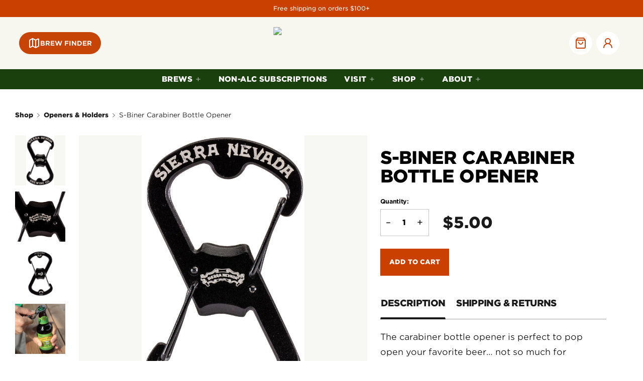

--- FILE ---
content_type: text/html; charset=utf-8
request_url: https://sierranevada.com/shop/products/s-binder-carabiner-bottle-opener
body_size: 24145
content:
<!DOCTYPE html><html lang="en"><head><meta charSet="utf-8"/><meta name="viewport" content="width=device-width, initial-scale=1"/><link rel="stylesheet" href="/_next/static/css/9124d8fdf2ae7deb.css" data-precedence="next"/><link rel="stylesheet" href="/_next/static/css/16b729896779599a.css" data-precedence="next"/><link rel="stylesheet" href="/_next/static/css/cec12339c4f8d3f0.css" data-precedence="next"/><link rel="stylesheet" href="/_next/static/css/03c656d1b662d24c.css" data-precedence="next"/><link rel="stylesheet" href="/_next/static/css/37d5b7230db6170d.css" data-precedence="next"/><link rel="stylesheet" href="/_next/static/css/25b9eed4c00c8cb0.css" data-precedence="next"/><link rel="stylesheet" href="/_next/static/css/fa2d05bfbd0700e7.css" data-precedence="next"/><link rel="stylesheet" href="/_next/static/css/767c448e004c75e0.css" data-precedence="next"/><link rel="stylesheet" href="/_next/static/css/021e1ba2ea7bc5a8.css" data-precedence="next"/><link rel="stylesheet" href="/_next/static/css/2b80f115eeeb904d.css" data-precedence="next"/><link rel="stylesheet" href="/_next/static/css/0815daf69678c579.css" data-precedence="next"/><link rel="stylesheet" href="/_next/static/css/3531c4cbceb3d4df.css" data-precedence="next"/><link rel="stylesheet" href="/_next/static/css/2da2cdaca49d268e.css" data-precedence="next"/><link rel="preload" as="script" fetchPriority="low" href="/_next/static/chunks/webpack-db30cabb78203cf2.js"/><script src="/_next/static/chunks/fd9d1056-508bae7dbf03f466.js" async=""></script><script src="/_next/static/chunks/7023-070afe0e70971ba2.js" async=""></script><script src="/_next/static/chunks/main-app-b8d8f654a4c3de8b.js" async=""></script><script src="/_next/static/chunks/4549-8b9d59e93edff7ce.js" async=""></script><script src="/_next/static/chunks/app/shop/error-f7377190f3cb7be6.js" async=""></script><script src="/_next/static/chunks/app/global-error-986f55f179233286.js" async=""></script><script src="/_next/static/chunks/69b09407-20ee4031e5cb4f98.js" async=""></script><script src="/_next/static/chunks/5601-fcf36e9198a34407.js" async=""></script><script src="/_next/static/chunks/5892-a2c4a6b2042fa16a.js" async=""></script><script src="/_next/static/chunks/3896-5534742ec153791b.js" async=""></script><script src="/_next/static/chunks/3463-03f049839d5d1d89.js" async=""></script><script src="/_next/static/chunks/3365-4f736175526b08ce.js" async=""></script><script src="/_next/static/chunks/2037-3408ac2e9a739a77.js" async=""></script><script src="/_next/static/chunks/6738-0cf7b04674ffad80.js" async=""></script><script src="/_next/static/chunks/9786-cc492b812096eb7b.js" async=""></script><script src="/_next/static/chunks/484-2d774380fc80e32a.js" async=""></script><script src="/_next/static/chunks/4196-7a8e4194ed1ecccf.js" async=""></script><script src="/_next/static/chunks/9569-07ff9a33ab78126b.js" async=""></script><script src="/_next/static/chunks/8111-48ae99e6340b1c1a.js" async=""></script><script src="/_next/static/chunks/app/layout-245cace1305a9b15.js" async=""></script><script src="/_next/static/chunks/870fdd6f-f9c4b74832ce1b18.js" async=""></script><script src="/_next/static/chunks/c15bf2b0-f393effefb7ea8bc.js" async=""></script><script src="/_next/static/chunks/13b76428-b914bed72c3f2a72.js" async=""></script><script src="/_next/static/chunks/9582-ac5ed519514ea6a3.js" async=""></script><script src="/_next/static/chunks/2459-2c4e66128483a0c5.js" async=""></script><script src="/_next/static/chunks/1204-c4e8f9a4842a694a.js" async=""></script><script src="/_next/static/chunks/5540-20b3f59c2e3eed74.js" async=""></script><script src="/_next/static/chunks/9778-45613628eb3e40fc.js" async=""></script><script src="/_next/static/chunks/3606-3489a729ad0bd6b2.js" async=""></script><script src="/_next/static/chunks/8497-81e89788af84fb87.js" async=""></script><script src="/_next/static/chunks/5793-a24f04f75e45d7b1.js" async=""></script><script src="/_next/static/chunks/8068-e71b399e79d3fadc.js" async=""></script><script src="/_next/static/chunks/app/(pages)/%5B...slug%5D/page-9cc90103964c5f59.js" async=""></script><script src="/_next/static/chunks/app/shop/not-found-41b55497bab633d0.js" async=""></script><link rel="preload" href="https://cmp.osano.com/AzqduTTDexfvW8eE/46db34c2-0d67-47fd-b0d0-2ac5aaa9ed09/osano.js" as="script"/><link rel="preload" href="https://challenges.cloudflare.com/turnstile/v0/api.js?onload=onloadTurnstileCallback" as="script"/><title>S-Biner Carabiner Bottle Opener | Sierra Nevada Brewing Co.</title><meta name="description" content="The carabiner bottle opener is perfect to pop open your favorite beer… not so much for climbing. Enjoy hooking this wherever you need a beer."/><meta name="robots" content="index, follow"/><meta name="googlebot" content="index, follow"/><meta property="og:title" content="S-Biner Carabiner Bottle Opener | Sierra Nevada Brewing Co."/><meta property="og:description" content="The carabiner bottle opener is perfect to pop open your favorite beer… not so much for climbing. Enjoy hooking this wherever you need a beer."/><meta property="og:image" content="https://cdn.shopify.com/s/files/1/0059/1111/7922/products/OpenerS-Biner.png?v=1614357203"/><meta property="og:image:width" content="1040"/><meta property="og:image:height" content="1840"/><meta property="og:image:alt" content="Sierra Nevada S-Biner Carabiner Bottle Opener"/><meta name="twitter:card" content="summary_large_image"/><meta name="twitter:title" content="S-Biner Carabiner Bottle Opener | Sierra Nevada Brewing Co."/><meta name="twitter:description" content="The carabiner bottle opener is perfect to pop open your favorite beer… not so much for climbing. Enjoy hooking this wherever you need a beer."/><meta name="twitter:image" content="https://cdn.shopify.com/s/files/1/0059/1111/7922/products/OpenerS-Biner.png?v=1614357203"/><meta name="twitter:image:width" content="1040"/><meta name="twitter:image:height" content="1840"/><meta name="twitter:image:alt" content="Sierra Nevada S-Biner Carabiner Bottle Opener"/><link rel="icon" href="/favicon.ico" type="image/x-icon" sizes="128x128"/><script src="/_next/static/chunks/polyfills-78c92fac7aa8fdd8.js" noModule=""></script></head><body><!--$--><noscript><iframe title="google-tag-manager" id="google-tag-manager" src="https://www.googletagmanager.com/ns.html?id=GTM-45DC" height="0" width="0" style="display:none;visibility:hidden"></iframe></noscript><link rel="stylesheet" type="text/css" href="https://cloud.typography.com/6166898/7173832/css/fonts.css"/><!--$--><!--/$--><!--/$--><a href="#main" class="skip-link">Skip to main content</a><!--$--><!--/$--><div class="styles_alertContainer__YUHw_"><span>Free shipping on orders $100+</span></div><!--$?--><template id="B:0"></template><header></header><!--/$--><main id="main" tabindex="-1"><!--$?--><template id="B:1"></template><div class="base-skeleton" style="height:80vh;width:90vw;margin:0 30px"></div><!--/$--></main><!--$?--><template id="B:2"></template><footer class="styles_footer__v_hzj styles_footer__Loading__wFlO8"></footer><!--/$--><!--$--><!--/$--><script src="/_next/static/chunks/webpack-db30cabb78203cf2.js" async=""></script><div hidden id="S:1"><template id="P:3"></template></div><script>(self.__next_f=self.__next_f||[]).push([0]);self.__next_f.push([2,null])</script><script>self.__next_f.push([1,"1:HL[\"/_next/static/css/9124d8fdf2ae7deb.css\",\"style\"]\n2:HL[\"/_next/static/css/16b729896779599a.css\",\"style\"]\n3:HL[\"/_next/static/css/cec12339c4f8d3f0.css\",\"style\"]\n4:HL[\"/_next/static/css/03c656d1b662d24c.css\",\"style\"]\n5:HL[\"/_next/static/css/37d5b7230db6170d.css\",\"style\"]\n6:HL[\"/_next/static/css/25b9eed4c00c8cb0.css\",\"style\"]\n7:HL[\"/_next/static/css/fa2d05bfbd0700e7.css\",\"style\"]\n8:HL[\"/_next/static/css/767c448e004c75e0.css\",\"style\"]\n9:HL[\"/_next/static/css/021e1ba2ea7bc5a8.css\",\"style\"]\na:HL[\"/_next/static/css/2b80f115eeeb904d.css\",\"style\"]\nb:HL[\"/_next/static/css/0815daf69678c579.css\",\"style\"]\nc:HL[\"/_next/static/css/3531c4cbceb3d4df.css\",\"style\"]\n"])</script><script>self.__next_f.push([1,"d:I[95751,[],\"\"]\n10:I[39275,[],\"\"]\n12:I[61343,[],\"\"]\n13:I[18540,[\"4549\",\"static/chunks/4549-8b9d59e93edff7ce.js\",\"7556\",\"static/chunks/app/shop/error-f7377190f3cb7be6.js\"],\"default\"]\n17:I[83295,[\"4549\",\"static/chunks/4549-8b9d59e93edff7ce.js\",\"6470\",\"static/chunks/app/global-error-986f55f179233286.js\"],\"default\"]\n11:[\"productHandle\",\"s-binder-carabiner-bottle-opener\",\"d\"]\n18:[]\n"])</script><script>self.__next_f.push([1,"0:[[[\"$\",\"link\",\"0\",{\"rel\":\"stylesheet\",\"href\":\"/_next/static/css/9124d8fdf2ae7deb.css\",\"precedence\":\"next\",\"crossOrigin\":\"$undefined\"}],[\"$\",\"link\",\"1\",{\"rel\":\"stylesheet\",\"href\":\"/_next/static/css/16b729896779599a.css\",\"precedence\":\"next\",\"crossOrigin\":\"$undefined\"}],[\"$\",\"link\",\"2\",{\"rel\":\"stylesheet\",\"href\":\"/_next/static/css/cec12339c4f8d3f0.css\",\"precedence\":\"next\",\"crossOrigin\":\"$undefined\"}],[\"$\",\"link\",\"3\",{\"rel\":\"stylesheet\",\"href\":\"/_next/static/css/03c656d1b662d24c.css\",\"precedence\":\"next\",\"crossOrigin\":\"$undefined\"}],[\"$\",\"link\",\"4\",{\"rel\":\"stylesheet\",\"href\":\"/_next/static/css/37d5b7230db6170d.css\",\"precedence\":\"next\",\"crossOrigin\":\"$undefined\"}],[\"$\",\"link\",\"5\",{\"rel\":\"stylesheet\",\"href\":\"/_next/static/css/25b9eed4c00c8cb0.css\",\"precedence\":\"next\",\"crossOrigin\":\"$undefined\"}]],[\"$\",\"$Ld\",null,{\"buildId\":\"5AYPdacU6MfHAhLYqPqK3\",\"assetPrefix\":\"\",\"initialCanonicalUrl\":\"/shop/products/s-binder-carabiner-bottle-opener\",\"initialTree\":[\"\",{\"children\":[\"shop\",{\"children\":[\"products\",{\"children\":[[\"productHandle\",\"s-binder-carabiner-bottle-opener\",\"d\"],{\"children\":[\"__PAGE__\",{}]}]}]}]},\"$undefined\",\"$undefined\",true],\"initialSeedData\":[\"\",{\"children\":[\"shop\",{\"children\":[\"products\",{\"children\":[[\"productHandle\",\"s-binder-carabiner-bottle-opener\",\"d\"],{\"children\":[\"__PAGE__\",{},[[\"$Le\",\"$Lf\"],null],null]},[\"$\",\"$L10\",null,{\"parallelRouterKey\":\"children\",\"segmentPath\":[\"children\",\"shop\",\"children\",\"products\",\"children\",\"$11\",\"children\"],\"error\":\"$undefined\",\"errorStyles\":\"$undefined\",\"errorScripts\":\"$undefined\",\"template\":[\"$\",\"$L12\",null,{}],\"templateStyles\":\"$undefined\",\"templateScripts\":\"$undefined\",\"notFound\":\"$undefined\",\"notFoundStyles\":\"$undefined\",\"styles\":[[\"$\",\"link\",\"0\",{\"rel\":\"stylesheet\",\"href\":\"/_next/static/css/fa2d05bfbd0700e7.css\",\"precedence\":\"next\",\"crossOrigin\":\"$undefined\"}],[\"$\",\"link\",\"1\",{\"rel\":\"stylesheet\",\"href\":\"/_next/static/css/767c448e004c75e0.css\",\"precedence\":\"next\",\"crossOrigin\":\"$undefined\"}],[\"$\",\"link\",\"2\",{\"rel\":\"stylesheet\",\"href\":\"/_next/static/css/021e1ba2ea7bc5a8.css\",\"precedence\":\"next\",\"crossOrigin\":\"$undefined\"}],[\"$\",\"link\",\"3\",{\"rel\":\"stylesheet\",\"href\":\"/_next/static/css/2b80f115eeeb904d.css\",\"precedence\":\"next\",\"crossOrigin\":\"$undefined\"}],[\"$\",\"link\",\"4\",{\"rel\":\"stylesheet\",\"href\":\"/_next/static/css/0815daf69678c579.css\",\"precedence\":\"next\",\"crossOrigin\":\"$undefined\"}],[\"$\",\"link\",\"5\",{\"rel\":\"stylesheet\",\"href\":\"/_next/static/css/3531c4cbceb3d4df.css\",\"precedence\":\"next\",\"crossOrigin\":\"$undefined\"}]]}],null]},[\"$\",\"$L10\",null,{\"parallelRouterKey\":\"children\",\"segmentPath\":[\"children\",\"shop\",\"children\",\"products\",\"children\"],\"error\":\"$undefined\",\"errorStyles\":\"$undefined\",\"errorScripts\":\"$undefined\",\"template\":[\"$\",\"$L12\",null,{}],\"templateStyles\":\"$undefined\",\"templateScripts\":\"$undefined\",\"notFound\":\"$undefined\",\"notFoundStyles\":\"$undefined\",\"styles\":null}],null]},[[\"$\",\"$L10\",null,{\"parallelRouterKey\":\"children\",\"segmentPath\":[\"children\",\"shop\",\"children\"],\"error\":\"$13\",\"errorStyles\":[],\"errorScripts\":[],\"template\":[\"$\",\"$L12\",null,{}],\"templateStyles\":\"$undefined\",\"templateScripts\":\"$undefined\",\"notFound\":\"$L14\",\"notFoundStyles\":[],\"styles\":null}],null],[[\"$\",\"div\",null,{\"className\":\"base-skeleton\",\"style\":{\"height\":\"80vh\",\"width\":\"90vw\",\"margin\":\"0 30px\"}}],[[\"$\",\"link\",\"0\",{\"rel\":\"stylesheet\",\"href\":\"/_next/static/css/2da2cdaca49d268e.css\",\"precedence\":\"next\",\"crossOrigin\":\"$undefined\"}]],[]]]},[\"$L15\",null],null],\"couldBeIntercepted\":false,\"initialHead\":[null,\"$L16\"],\"globalErrorComponent\":\"$17\",\"missingSlots\":\"$W18\"}]]\n"])</script><script>self.__next_f.push([1,"19:I[42262,[\"3958\",\"static/chunks/69b09407-20ee4031e5cb4f98.js\",\"5601\",\"static/chunks/5601-fcf36e9198a34407.js\",\"5892\",\"static/chunks/5892-a2c4a6b2042fa16a.js\",\"3896\",\"static/chunks/3896-5534742ec153791b.js\",\"3463\",\"static/chunks/3463-03f049839d5d1d89.js\",\"3365\",\"static/chunks/3365-4f736175526b08ce.js\",\"2037\",\"static/chunks/2037-3408ac2e9a739a77.js\",\"6738\",\"static/chunks/6738-0cf7b04674ffad80.js\",\"9786\",\"static/chunks/9786-cc492b812096eb7b.js\",\"484\",\"static/chunks/484-2d774380fc80e32a.js\",\"4196\",\"static/chunks/4196-7a8e4194ed1ecccf.js\",\"9569\",\"static/chunks/9569-07ff9a33ab78126b.js\",\"8111\",\"static/chunks/8111-48ae99e6340b1c1a.js\",\"3185\",\"static/chunks/app/layout-245cace1305a9b15.js\"],\"default\"]\n1a:I[43856,[\"3958\",\"static/chunks/69b09407-20ee4031e5cb4f98.js\",\"5601\",\"static/chunks/5601-fcf36e9198a34407.js\",\"5892\",\"static/chunks/5892-a2c4a6b2042fa16a.js\",\"3896\",\"static/chunks/3896-5534742ec153791b.js\",\"3463\",\"static/chunks/3463-03f049839d5d1d89.js\",\"3365\",\"static/chunks/3365-4f736175526b08ce.js\",\"2037\",\"static/chunks/2037-3408ac2e9a739a77.js\",\"6738\",\"static/chunks/6738-0cf7b04674ffad80.js\",\"9786\",\"static/chunks/9786-cc492b812096eb7b.js\",\"484\",\"static/chunks/484-2d774380fc80e32a.js\",\"4196\",\"static/chunks/4196-7a8e4194ed1ecccf.js\",\"9569\",\"static/chunks/9569-07ff9a33ab78126b.js\",\"8111\",\"static/chunks/8111-48ae99e6340b1c1a.js\",\"3185\",\"static/chunks/app/layout-245cace1305a9b15.js\"],\"default\"]\n1b:\"$Sreact.suspense\"\n1c:I[84080,[\"3676\",\"static/chunks/870fdd6f-f9c4b74832ce1b18.js\",\"922\",\"static/chunks/c15bf2b0-f393effefb7ea8bc.js\",\"6990\",\"static/chunks/13b76428-b914bed72c3f2a72.js\",\"3958\",\"static/chunks/69b09407-20ee4031e5cb4f98.js\",\"5601\",\"static/chunks/5601-fcf36e9198a34407.js\",\"5892\",\"static/chunks/5892-a2c4a6b2042fa16a.js\",\"3896\",\"static/chunks/3896-5534742ec153791b.js\",\"3463\",\"static/chunks/3463-03f049839d5d1d89.js\",\"3365\",\"static/chunks/3365-4f736175526b08ce.js\",\"9582\",\"static/chunks/9582-ac5ed519514ea6a3.js\",\"2037\",\"static/chunks/2037-3408ac2e9a739a77.js\",\"6738\",\"static/chunks/6738-0cf7b04674ffad80.js\",\"2459\",\"static/"])</script><script>self.__next_f.push([1,"chunks/2459-2c4e66128483a0c5.js\",\"1204\",\"static/chunks/1204-c4e8f9a4842a694a.js\",\"5540\",\"static/chunks/5540-20b3f59c2e3eed74.js\",\"9786\",\"static/chunks/9786-cc492b812096eb7b.js\",\"9778\",\"static/chunks/9778-45613628eb3e40fc.js\",\"3606\",\"static/chunks/3606-3489a729ad0bd6b2.js\",\"484\",\"static/chunks/484-2d774380fc80e32a.js\",\"8497\",\"static/chunks/8497-81e89788af84fb87.js\",\"9569\",\"static/chunks/9569-07ff9a33ab78126b.js\",\"5793\",\"static/chunks/5793-a24f04f75e45d7b1.js\",\"8068\",\"static/chunks/8068-e71b399e79d3fadc.js\",\"1284\",\"static/chunks/app/(pages)/%5B...slug%5D/page-9cc90103964c5f59.js\"],\"\"]\n1d:I[90749,[\"3958\",\"static/chunks/69b09407-20ee4031e5cb4f98.js\",\"5601\",\"static/chunks/5601-fcf36e9198a34407.js\",\"5892\",\"static/chunks/5892-a2c4a6b2042fa16a.js\",\"3896\",\"static/chunks/3896-5534742ec153791b.js\",\"3463\",\"static/chunks/3463-03f049839d5d1d89.js\",\"3365\",\"static/chunks/3365-4f736175526b08ce.js\",\"2037\",\"static/chunks/2037-3408ac2e9a739a77.js\",\"6738\",\"static/chunks/6738-0cf7b04674ffad80.js\",\"9786\",\"static/chunks/9786-cc492b812096eb7b.js\",\"484\",\"static/chunks/484-2d774380fc80e32a.js\",\"4196\",\"static/chunks/4196-7a8e4194ed1ecccf.js\",\"9569\",\"static/chunks/9569-07ff9a33ab78126b.js\",\"8111\",\"static/chunks/8111-48ae99e6340b1c1a.js\",\"3185\",\"static/chunks/app/layout-245cace1305a9b15.js\"],\"default\"]\n1e:I[27596,[\"3958\",\"static/chunks/69b09407-20ee4031e5cb4f98.js\",\"5601\",\"static/chunks/5601-fcf36e9198a34407.js\",\"5892\",\"static/chunks/5892-a2c4a6b2042fa16a.js\",\"3896\",\"static/chunks/3896-5534742ec153791b.js\",\"3463\",\"static/chunks/3463-03f049839d5d1d89.js\",\"3365\",\"static/chunks/3365-4f736175526b08ce.js\",\"2037\",\"static/chunks/2037-3408ac2e9a739a77.js\",\"6738\",\"static/chunks/6738-0cf7b04674ffad80.js\",\"9786\",\"static/chunks/9786-cc492b812096eb7b.js\",\"484\",\"static/chunks/484-2d774380fc80e32a.js\",\"4196\",\"static/chunks/4196-7a8e4194ed1ecccf.js\",\"9569\",\"static/chunks/9569-07ff9a33ab78126b.js\",\"8111\",\"static/chunks/8111-48ae99e6340b1c1a.js\",\"3185\",\"static/chunks/app/layout-245cace1305a9b15.js\"],\"default\"]\n22:I[93660,[\"3958\",\"static/chunks/69b09407-20ee403"])</script><script>self.__next_f.push([1,"1e5cb4f98.js\",\"5601\",\"static/chunks/5601-fcf36e9198a34407.js\",\"5892\",\"static/chunks/5892-a2c4a6b2042fa16a.js\",\"3896\",\"static/chunks/3896-5534742ec153791b.js\",\"3463\",\"static/chunks/3463-03f049839d5d1d89.js\",\"3365\",\"static/chunks/3365-4f736175526b08ce.js\",\"2037\",\"static/chunks/2037-3408ac2e9a739a77.js\",\"6738\",\"static/chunks/6738-0cf7b04674ffad80.js\",\"9786\",\"static/chunks/9786-cc492b812096eb7b.js\",\"484\",\"static/chunks/484-2d774380fc80e32a.js\",\"4196\",\"static/chunks/4196-7a8e4194ed1ecccf.js\",\"9569\",\"static/chunks/9569-07ff9a33ab78126b.js\",\"8111\",\"static/chunks/8111-48ae99e6340b1c1a.js\",\"3185\",\"static/chunks/app/layout-245cace1305a9b15.js\"],\"default\"]\n23:I[52293,[\"3958\",\"static/chunks/69b09407-20ee4031e5cb4f98.js\",\"5601\",\"static/chunks/5601-fcf36e9198a34407.js\",\"5892\",\"static/chunks/5892-a2c4a6b2042fa16a.js\",\"3896\",\"static/chunks/3896-5534742ec153791b.js\",\"3463\",\"static/chunks/3463-03f049839d5d1d89.js\",\"3365\",\"static/chunks/3365-4f736175526b08ce.js\",\"2037\",\"static/chunks/2037-3408ac2e9a739a77.js\",\"6738\",\"static/chunks/6738-0cf7b04674ffad80.js\",\"9786\",\"static/chunks/9786-cc492b812096eb7b.js\",\"484\",\"static/chunks/484-2d774380fc80e32a.js\",\"4196\",\"static/chunks/4196-7a8e4194ed1ecccf.js\",\"9569\",\"static/chunks/9569-07ff9a33ab78126b.js\",\"8111\",\"static/chunks/8111-48ae99e6340b1c1a.js\",\"3185\",\"static/chunks/app/layout-245cace1305a9b15.js\"],\"default\"]\n27:I[32944,[\"3958\",\"static/chunks/69b09407-20ee4031e5cb4f98.js\",\"5601\",\"static/chunks/5601-fcf36e9198a34407.js\",\"5892\",\"static/chunks/5892-a2c4a6b2042fa16a.js\",\"3896\",\"static/chunks/3896-5534742ec153791b.js\",\"3463\",\"static/chunks/3463-03f049839d5d1d89.js\",\"3365\",\"static/chunks/3365-4f736175526b08ce.js\",\"2037\",\"static/chunks/2037-3408ac2e9a739a77.js\",\"6738\",\"static/chunks/6738-0cf7b04674ffad80.js\",\"9786\",\"static/chunks/9786-cc492b812096eb7b.js\",\"484\",\"static/chunks/484-2d774380fc80e32a.js\",\"4196\",\"static/chunks/4196-7a8e4194ed1ecccf.js\",\"9569\",\"static/chunks/9569-07ff9a33ab78126b.js\",\"8111\",\"static/chunks/8111-48ae99e6340b1c1a.js\",\"3185\",\"static/chunks/app/layout-245cace1305a9b15.js"])</script><script>self.__next_f.push([1,"\"],\"Analytics\"]\n15:[\"$\",\"html\",null,{\"lang\":\"en\",\"children\":[\"$\",\"body\",null,{\"children\":[[\"$\",\"$L19\",null,{}],[\"$\",\"$L1a\",null,{}],[\"$\",\"$1b\",null,{\"children\":[[\"$\",\"$L1c\",null,{\"id\":\"osano\",\"src\":\"https://cmp.osano.com/AzqduTTDexfvW8eE/46db34c2-0d67-47fd-b0d0-2ac5aaa9ed09/osano.js\",\"defer\":true}],[\"$\",\"$L1c\",null,{\"src\":\"https://challenges.cloudflare.com/turnstile/v0/api.js?onload=onloadTurnstileCallback\",\"defer\":true}],[\"$\",\"$L1d\",null,{}],[\"$\",\"$L1e\",null,{}],[\"$\",\"link\",null,{\"rel\":\"stylesheet\",\"type\":\"text/css\",\"href\":\"https://cloud.typography.com/6166898/7173832/css/fonts.css\"}],[\"$\",\"$1b\",null,{\"children\":\"$L1f\"}]]}],[\"$\",\"a\",null,{\"href\":\"#main\",\"className\":\"skip-link\",\"children\":\"Skip to main content\"}],\"$L20\",\"$L21\",[\"$\",\"$L22\",null,{}],[\"$\",\"$1b\",null,{\"fallback\":[\"$\",\"$L23\",null,{}],\"children\":\"$L24\"}],[\"$\",\"main\",null,{\"id\":\"main\",\"tabIndex\":-1,\"children\":[\"$\",\"$L10\",null,{\"parallelRouterKey\":\"children\",\"segmentPath\":[\"children\"],\"error\":\"$undefined\",\"errorStyles\":\"$undefined\",\"errorScripts\":\"$undefined\",\"template\":[\"$\",\"$L12\",null,{}],\"templateStyles\":\"$undefined\",\"templateScripts\":\"$undefined\",\"notFound\":\"$L25\",\"notFoundStyles\":[],\"styles\":null}]}],[\"$\",\"$1b\",null,{\"fallback\":[\"$\",\"footer\",null,{\"className\":\"styles_footer__v_hzj styles_footer__Loading__wFlO8\"}],\"children\":\"$L26\"}],[\"$\",\"$L27\",null,{}]]}]}]\n"])</script><script>self.__next_f.push([1,"28:I[72824,[\"5909\",\"static/chunks/app/shop/not-found-41b55497bab633d0.js\"],\"default\"]\n29:I[358,[\"5909\",\"static/chunks/app/shop/not-found-41b55497bab633d0.js\"],\"default\"]\n2a:I[6712,[\"5909\",\"static/chunks/app/shop/not-found-41b55497bab633d0.js\"],\"default\"]\n1f:[[\"$\",\"$L1c\",null,{\"id\":\"klaviyo\",\"type\":\"text/javascript\",\"strategy\":\"lazyOnload\",\"src\":\"https://static.klaviyo.com/onsite/js/klaviyo.js?company_id=T8Ncxi\"}],\"$undefined\"]\n14:[\"$\",\"$L28\",null,{\"children\":[\"$\",\"$L29\",null,{\"children\":[\"$\",\"$L2a\",null,{\"className\":\"col-lg-10 offset-lg-1\",\"children\":[\"$\",\"div\",null,{\"className\":\"py-5 my-7\",\"children\":[[\"$\",\"h3\",\"0\",{\"children\":\"Hey, we couldn’t find that.\"}],\"\\n\",[\"$\",\"p\",\"2\",{\"children\":[\"Would you like to \",[\"$\",\"a\",\"1\",{\"href\":\"/knowledge-base/\",\"children\":\"search\"}],\" for it, or return to the \",[\"$\",\"a\",\"3\",{\"href\":\"/home/\",\"children\":\"homepage\"}],\"?\"]}],\"\\n\"]}]}]}]}]\n"])</script><script>self.__next_f.push([1,"2b:I[62874,[\"3958\",\"static/chunks/69b09407-20ee4031e5cb4f98.js\",\"5601\",\"static/chunks/5601-fcf36e9198a34407.js\",\"5892\",\"static/chunks/5892-a2c4a6b2042fa16a.js\",\"3896\",\"static/chunks/3896-5534742ec153791b.js\",\"3463\",\"static/chunks/3463-03f049839d5d1d89.js\",\"3365\",\"static/chunks/3365-4f736175526b08ce.js\",\"2037\",\"static/chunks/2037-3408ac2e9a739a77.js\",\"6738\",\"static/chunks/6738-0cf7b04674ffad80.js\",\"9786\",\"static/chunks/9786-cc492b812096eb7b.js\",\"484\",\"static/chunks/484-2d774380fc80e32a.js\",\"4196\",\"static/chunks/4196-7a8e4194ed1ecccf.js\",\"9569\",\"static/chunks/9569-07ff9a33ab78126b.js\",\"8111\",\"static/chunks/8111-48ae99e6340b1c1a.js\",\"3185\",\"static/chunks/app/layout-245cace1305a9b15.js\"],\"default\"]\n2c:I[66055,[\"3958\",\"static/chunks/69b09407-20ee4031e5cb4f98.js\",\"5601\",\"static/chunks/5601-fcf36e9198a34407.js\",\"5892\",\"static/chunks/5892-a2c4a6b2042fa16a.js\",\"3896\",\"static/chunks/3896-5534742ec153791b.js\",\"3463\",\"static/chunks/3463-03f049839d5d1d89.js\",\"3365\",\"static/chunks/3365-4f736175526b08ce.js\",\"2037\",\"static/chunks/2037-3408ac2e9a739a77.js\",\"6738\",\"static/chunks/6738-0cf7b04674ffad80.js\",\"9786\",\"static/chunks/9786-cc492b812096eb7b.js\",\"484\",\"static/chunks/484-2d774380fc80e32a.js\",\"4196\",\"static/chunks/4196-7a8e4194ed1ecccf.js\",\"9569\",\"static/chunks/9569-07ff9a33ab78126b.js\",\"8111\",\"static/chunks/8111-48ae99e6340b1c1a.js\",\"3185\",\"static/chunks/app/layout-245cace1305a9b15.js\"],\"default\"]\n25:[\"$\",\"$L28\",null,{\"children\":[\"$\",\"$L29\",null,{\"children\":[\"$\",\"$L2a\",null,{\"className\":\"col-lg-10 offset-lg-1\",\"children\":[\"$\",\"div\",null,{\"className\":\"py-5 my-7\",\"children\":[[\"$\",\"h3\",\"0\",{\"children\":\"Hey, we couldn’t find that.\"}],\"\\n\",[\"$\",\"p\",\"2\",{\"children\":[\"Would you like to \",[\"$\",\"a\",\"1\",{\"href\":\"/knowledge-base/\",\"children\":\"search\"}],\" for it, or return to the \",[\"$\",\"a\",\"3\",{\"href\":\"/home/\",\"children\":\"homepage\"}],\"?\"]}],\"\\n\"]}]}]}]}]\n"])</script><script>self.__next_f.push([1,"16:[[\"$\",\"meta\",\"0\",{\"name\":\"viewport\",\"content\":\"width=device-width, initial-scale=1\"}],[\"$\",\"meta\",\"1\",{\"charSet\":\"utf-8\"}],[\"$\",\"title\",\"2\",{\"children\":\"S-Biner Carabiner Bottle Opener | Sierra Nevada Brewing Co.\"}],[\"$\",\"meta\",\"3\",{\"name\":\"description\",\"content\":\"The carabiner bottle opener is perfect to pop open your favorite beer… not so much for climbing. Enjoy hooking this wherever you need a beer.\"}],[\"$\",\"meta\",\"4\",{\"name\":\"robots\",\"content\":\"index, follow\"}],[\"$\",\"meta\",\"5\",{\"name\":\"googlebot\",\"content\":\"index, follow\"}],[\"$\",\"meta\",\"6\",{\"property\":\"og:title\",\"content\":\"S-Biner Carabiner Bottle Opener | Sierra Nevada Brewing Co.\"}],[\"$\",\"meta\",\"7\",{\"property\":\"og:description\",\"content\":\"The carabiner bottle opener is perfect to pop open your favorite beer… not so much for climbing. Enjoy hooking this wherever you need a beer.\"}],[\"$\",\"meta\",\"8\",{\"property\":\"og:image\",\"content\":\"https://cdn.shopify.com/s/files/1/0059/1111/7922/products/OpenerS-Biner.png?v=1614357203\"}],[\"$\",\"meta\",\"9\",{\"property\":\"og:image:width\",\"content\":\"1040\"}],[\"$\",\"meta\",\"10\",{\"property\":\"og:image:height\",\"content\":\"1840\"}],[\"$\",\"meta\",\"11\",{\"property\":\"og:image:alt\",\"content\":\"Sierra Nevada S-Biner Carabiner Bottle Opener\"}],[\"$\",\"meta\",\"12\",{\"name\":\"twitter:card\",\"content\":\"summary_large_image\"}],[\"$\",\"meta\",\"13\",{\"name\":\"twitter:title\",\"content\":\"S-Biner Carabiner Bottle Opener | Sierra Nevada Brewing Co.\"}],[\"$\",\"meta\",\"14\",{\"name\":\"twitter:description\",\"content\":\"The carabiner bottle opener is perfect to pop open your favorite beer… not so much for climbing. Enjoy hooking this wherever you need a beer.\"}],[\"$\",\"meta\",\"15\",{\"name\":\"twitter:image\",\"content\":\"https://cdn.shopify.com/s/files/1/0059/1111/7922/products/OpenerS-Biner.png?v=1614357203\"}],[\"$\",\"meta\",\"16\",{\"name\":\"twitter:image:width\",\"content\":\"1040\"}],[\"$\",\"meta\",\"17\",{\"name\":\"twitter:image:height\",\"content\":\"1840\"}],[\"$\",\"meta\",\"18\",{\"name\":\"twitter:image:alt\",\"content\":\"Sierra Nevada S-Biner Carabiner Bottle Opener\"}],[\"$\",\"link\",\"19\",{\"rel\":\"icon\",\"href\":\"/favicon.ico\",\"type\":\"image/x-icon\",\"sizes\":\"128x128\"}]]\n"])</script><script>self.__next_f.push([1,"e:null\n20:[\"$\",\"$1b\",null,{\"children\":[\"$\",\"$L2b\",null,{\"ageGateOptions\":{\"content\":\"You must be 21 years or older to get out there with us.\",\"legalFooterContent\":\"\u003cp\u003eYou don\u0026#8217;t need to be 21 to check out our \u003ca class=\\\"ql-link\\\" href=\\\"/careers/\\\" target=\\\"_blank\\\" rel=\\\"noopener noreferrer\\\"\u003eCareers\u003c/a\u003e and \u003ca href=\\\"/terms-and-policies/\\\" target=\\\"_blank\\\" rel=\\\"noopener noreferrer\\\"\u003eTerms \u0026amp; Policies\u003c/a\u003e\u003c/p\u003e\\n\",\"bypassAgeGate\":[{\"bypassUrl\":\"/careers/\"},{\"bypassUrl\":\"/terms-and-policies/\"}]},\"siteLogo\":{\"id\":\"cG9zdDoxMzE=\",\"altText\":\"Sierra Nevada logo\",\"sourceUrl\":\"https://webadmin.sierranevada.com/wp-content/uploads/2022/08/SierraNevadaLogo.svg\",\"mediaDetails\":{\"width\":212,\"height\":88}}}]}]\n21:[\"$\",\"$L2c\",null,{\"siteAlerts\":{\"default\":[{\"text\":\"Due to inclement weather, our Mills River brewery will be closed through Sunday, January 25th.\",\"type\":\"AlertSettings_Sitealerts_Alert_AlertText\"}],\"brew\":[{\"type\":\"AlertSettings_Sitealerts_BrewsAlert_AlertLink\",\"link\":{\"target\":\"\",\"title\":\"Get select brews shipped to your door. Free shipping on orders $100+ \",\"url\":\"/family/brews-available-online\"}}],\"event\":[],\"location\":[{\"text\":\"Due to inclement weather, our Mills River brewery will close at 2 pm ET on Saturday, 1/24.\",\"type\":\"AlertSettings_Sitealerts_LocationsAlert_AlertText\"}],\"shop\":[{\"text\":\"Free shipping on orders $100+\",\"type\":\"AlertSettings_Sitealerts_ShopAlert_AlertText\"}]}}]\n"])</script><script>self.__next_f.push([1,"2d:I[630,[\"3958\",\"static/chunks/69b09407-20ee4031e5cb4f98.js\",\"5601\",\"static/chunks/5601-fcf36e9198a34407.js\",\"5892\",\"static/chunks/5892-a2c4a6b2042fa16a.js\",\"3896\",\"static/chunks/3896-5534742ec153791b.js\",\"3463\",\"static/chunks/3463-03f049839d5d1d89.js\",\"3365\",\"static/chunks/3365-4f736175526b08ce.js\",\"2037\",\"static/chunks/2037-3408ac2e9a739a77.js\",\"6738\",\"static/chunks/6738-0cf7b04674ffad80.js\",\"9786\",\"static/chunks/9786-cc492b812096eb7b.js\",\"484\",\"static/chunks/484-2d774380fc80e32a.js\",\"4196\",\"static/chunks/4196-7a8e4194ed1ecccf.js\",\"9569\",\"static/chunks/9569-07ff9a33ab78126b.js\",\"8111\",\"static/chunks/8111-48ae99e6340b1c1a.js\",\"3185\",\"static/chunks/app/layout-245cace1305a9b15.js\"],\"default\"]\n2e:I[86866,[\"3958\",\"static/chunks/69b09407-20ee4031e5cb4f98.js\",\"5601\",\"static/chunks/5601-fcf36e9198a34407.js\",\"5892\",\"static/chunks/5892-a2c4a6b2042fa16a.js\",\"3896\",\"static/chunks/3896-5534742ec153791b.js\",\"3463\",\"static/chunks/3463-03f049839d5d1d89.js\",\"3365\",\"static/chunks/3365-4f736175526b08ce.js\",\"2037\",\"static/chunks/2037-3408ac2e9a739a77.js\",\"6738\",\"static/chunks/6738-0cf7b04674ffad80.js\",\"9786\",\"static/chunks/9786-cc492b812096eb7b.js\",\"484\",\"static/chunks/484-2d774380fc80e32a.js\",\"4196\",\"static/chunks/4196-7a8e4194ed1ecccf.js\",\"9569\",\"static/chunks/9569-07ff9a33ab78126b.js\",\"8111\",\"static/chunks/8111-48ae99e6340b1c1a.js\",\"3185\",\"static/chunks/app/layout-245cace1305a9b15.js\"],\"default\"]\n30:I[29213,[\"3676\",\"static/chunks/870fdd6f-f9c4b74832ce1b18.js\",\"5601\",\"static/chunks/5601-fcf36e9198a34407.js\",\"5892\",\"static/chunks/5892-a2c4a6b2042fa16a.js\",\"3896\",\"static/chunks/3896-5534742ec153791b.js\",\"3463\",\"static/chunks/3463-03f049839d5d1d89.js\",\"3365\",\"static/chunks/3365-4f736175526b08ce.js\",\"2459\",\"static/chunks/2459-2c4e66128483a0c5.js\",\"9786\",\"static/chunks/9786-cc492b812096eb7b.js\",\"9778\",\"static/chunks/9778-45613628eb3e40fc.js\",\"9569\",\"static/chunks/9569-07ff9a33ab78126b.js\",\"1673\",\"static/chunks/app/shop/products/%5BproductHandle%5D/page-c03f055c7daaa2fd.js\"],\"default\"]\n75:I[17760,[\"3676\",\"static/chunks/870fdd6f-f9c4b"])</script><script>self.__next_f.push([1,"74832ce1b18.js\",\"5601\",\"static/chunks/5601-fcf36e9198a34407.js\",\"5892\",\"static/chunks/5892-a2c4a6b2042fa16a.js\",\"3896\",\"static/chunks/3896-5534742ec153791b.js\",\"3463\",\"static/chunks/3463-03f049839d5d1d89.js\",\"3365\",\"static/chunks/3365-4f736175526b08ce.js\",\"2459\",\"static/chunks/2459-2c4e66128483a0c5.js\",\"9786\",\"static/chunks/9786-cc492b812096eb7b.js\",\"9778\",\"static/chunks/9778-45613628eb3e40fc.js\",\"9569\",\"static/chunks/9569-07ff9a33ab78126b.js\",\"1673\",\"static/chunks/app/shop/products/%5BproductHandle%5D/page-c03f055c7daaa2fd.js\"],\"default\"]\n"])</script><script>self.__next_f.push([1,"24:[\"$\",\"$L2d\",null,{\"siteLogoData\":{\"id\":\"cG9zdDoxMzE=\",\"altText\":\"Sierra Nevada logo\",\"sourceUrl\":\"https://webadmin.sierranevada.com/wp-content/uploads/2022/08/SierraNevadaLogo.svg\",\"mediaDetails\":{\"width\":212,\"height\":88}},\"megaMenuSections\":[{\"hasSubmenu\":true,\"fieldGroupName\":\"mega_menu_sections\",\"mainTitle\":\"Brews\",\"mainLink\":null,\"panelLayout\":[{\"fieldGroupName\":\"MegaMenuSettings_Megamenufields_megaMenuSections_PanelLayout_Menu\",\"featured\":{\"fieldGroupName\":\"featured\",\"label\":\"Introducing PILS\",\"image\":{\"sourceUrl\":\"https://webadmin.sierranevada.com/wp-content/uploads/2025/08/PILS_CanAndGlass.webp\",\"altText\":\"Sierra Nevada PILS glass and can\",\"mediaDetails\":{\"height\":1024,\"width\":1707}},\"link\":{\"target\":\"\",\"title\":\"\",\"url\":\"/pils\"}},\"groups\":[{\"fieldGroupName\":\"groups\",\"heading\":\"Featured\",\"menuItems\":[{\"badge\":null,\"fieldGroupName\":\"menu_items\",\"link\":{\"target\":\"\",\"title\":\"Pale Ale\",\"url\":\"/brews/pale-ale\"}},{\"badge\":null,\"fieldGroupName\":\"menu_items\",\"link\":{\"target\":\"\",\"title\":\"Hazy Little Thing IPA\",\"url\":\"/brews/hazy-little-thing\"}},{\"badge\":\"New!\",\"fieldGroupName\":\"menu_items\",\"link\":{\"target\":\"\",\"title\":\"PILS\",\"url\":\"/pils\"}},{\"badge\":null,\"fieldGroupName\":\"menu_items\",\"link\":{\"target\":\"\",\"title\":\"Trail Pass NA IPA\",\"url\":\"/brews/trail-pass-ipa\"}},{\"badge\":null,\"fieldGroupName\":\"menu_items\",\"link\":{\"target\":\"\",\"title\":\"Torpedo IPA\",\"url\":\"/brews/torpedo\"}},{\"badge\":\"New!\",\"fieldGroupName\":\"menu_items\",\"link\":{\"target\":\"\",\"title\":\"Shipped To Your Door\",\"url\":\"/family/brews-available-online\"}}]},{\"fieldGroupName\":\"groups\",\"heading\":\"Collections\",\"menuItems\":[{\"badge\":null,\"fieldGroupName\":\"menu_items\",\"link\":{\"target\":\"\",\"title\":\"Year Round\",\"url\":\"/family/year-round\"}},{\"badge\":null,\"fieldGroupName\":\"menu_items\",\"link\":{\"target\":\"\",\"title\":\"Seasonal\",\"url\":\"/family/seasonal\"}},{\"badge\":null,\"fieldGroupName\":\"menu_items\",\"link\":{\"target\":\"\",\"title\":\"Little Things Hazy Series\",\"url\":\"/family/little-things\"}},{\"badge\":null,\"fieldGroupName\":\"menu_items\",\"link\":{\"target\":\"\",\"title\":\"Non-Alcoholic\",\"url\":\"/family/non-alcoholic\"}},{\"badge\":null,\"fieldGroupName\":\"menu_items\",\"link\":{\"target\":\"\",\"title\":\"Limited Release\",\"url\":\"/family/specialty\"}},{\"badge\":null,\"fieldGroupName\":\"menu_items\",\"link\":{\"target\":\"\",\"title\":\"Variety Packs\",\"url\":\"/family/variety-packs\"}}]}]}],\"id\":\"604ebeae-c1f7-445e-bdc2-d5fda5297564\"},{\"hasSubmenu\":null,\"fieldGroupName\":\"mega_menu_sections\",\"mainTitle\":\"Non-Alc Subscriptions\",\"mainLink\":{\"target\":\"\",\"title\":\"Non-Alcoholic Subscriptions\",\"url\":\"/non-alcoholic-subscriptions\"},\"panelLayout\":[{\"fieldGroupName\":\"MegaMenuSettings_Megamenufields_megaMenuSections_PanelLayout_Visit\",\"locations\":[{\"fieldGroupName\":\"locations\",\"locationTitle\":\"Mills River, NC\",\"locationImage\":null,\"lowerLinks\":[{\"fieldGroupName\":\"lower_links\",\"link\":{\"target\":\"\",\"title\":\"Mills River Events\",\"url\":\"/events/?location=mills-river\"}},{\"fieldGroupName\":\"lower_links\",\"link\":{\"target\":\"\",\"title\":\"High Gravity\",\"url\":\"/visit/mills-river/high-gravity\"}},{\"fieldGroupName\":\"lower_links\",\"link\":{\"target\":\"\",\"title\":\"Amphitheater\",\"url\":\"/visit/mills-river/amphitheater\"}},{\"fieldGroupName\":\"lower_links\",\"link\":{\"target\":\"\",\"title\":\"Book a Private Event\",\"url\":\"/contact-us/private-events\"}}]},{\"fieldGroupName\":\"locations\",\"locationTitle\":\"Chico, CA\",\"locationImage\":null,\"lowerLinks\":[{\"fieldGroupName\":\"lower_links\",\"link\":{\"target\":\"\",\"title\":\"Chico Events\",\"url\":\"/events/?location=chico\"}},{\"fieldGroupName\":\"lower_links\",\"link\":{\"target\":\"\",\"title\":\"Big Room\",\"url\":\"/visit/chico/big-room\"}},{\"fieldGroupName\":\"lower_links\",\"link\":{\"target\":\"\",\"title\":\"Book a Private Event\",\"url\":\"/contact-us/private-events\"}}]}]}],\"id\":\"54970c53-0efb-46d7-8fae-93304128018a\"},{\"hasSubmenu\":true,\"fieldGroupName\":\"mega_menu_sections\",\"mainTitle\":\"Visit\",\"mainLink\":null,\"panelLayout\":[{\"fieldGroupName\":\"MegaMenuSettings_Megamenufields_megaMenuSections_PanelLayout_Visit\",\"locations\":[{\"fieldGroupName\":\"locations\",\"locationTitle\":\"Mills River, NC\",\"locationImage\":{\"altText\":\"Walkway leading to the entrance of the Sierra Nevada Brewing Co. taproom and restaurant\",\"mediaDetails\":{\"height\":1200,\"width\":1800},\"sourceUrl\":\"https://webadmin.sierranevada.com/wp-content/uploads/2023/03/SNBC-mills-river-taproom-exterior-wide_websize.jpg\"},\"lowerLinks\":[{\"fieldGroupName\":\"lower_links\",\"link\":{\"target\":\"\",\"title\":\"Taproom\",\"url\":\"/visit/mills-river/taproom\"}},{\"fieldGroupName\":\"lower_links\",\"link\":{\"target\":\"\",\"title\":\"Tours\",\"url\":\"/visit/mills-river/tours\"}},{\"fieldGroupName\":\"lower_links\",\"link\":{\"target\":\"\",\"title\":\"Gift Shop\",\"url\":\"/visit/mills-river/gift-shop\"}},{\"fieldGroupName\":\"lower_links\",\"link\":{\"target\":\"\",\"title\":\"Events\",\"url\":\"/events/?location=mills-river\"}}]},{\"fieldGroupName\":\"locations\",\"locationTitle\":\"Chico, CA\",\"locationImage\":{\"altText\":\"Exterior of the Taproom in Chico, CA\",\"mediaDetails\":{\"height\":1666,\"width\":2500},\"sourceUrl\":\"https://webadmin.sierranevada.com/wp-content/uploads/2024/08/chico-taproom-exterior-2024-scaled.jpg\"},\"lowerLinks\":[{\"fieldGroupName\":\"lower_links\",\"link\":{\"target\":\"\",\"title\":\"Taproom\",\"url\":\"/visit/chico/taproom\"}},{\"fieldGroupName\":\"lower_links\",\"link\":{\"target\":\"\",\"title\":\"Tours\",\"url\":\"/visit/chico/tours\"}},{\"fieldGroupName\":\"lower_links\",\"link\":{\"target\":\"\",\"title\":\"Gift Shop\",\"url\":\"/visit/chico/gift-shop\"}},{\"fieldGroupName\":\"lower_links\",\"link\":{\"target\":\"\",\"title\":\"Events\",\"url\":\"/events/?location=chico\"}}]}]}],\"id\":\"697de553-7d8f-47b2-a54d-d26e1ba86299\"},{\"hasSubmenu\":true,\"fieldGroupName\":\"mega_menu_sections\",\"mainTitle\":\"Shop\",\"mainLink\":null,\"panelLayout\":[{\"fieldGroupName\":\"MegaMenuSettings_Megamenufields_megaMenuSections_PanelLayout_Menu\",\"featured\":{\"fieldGroupName\":\"featured\",\"label\":\"Shop Apparel\",\"image\":{\"sourceUrl\":\"https://webadmin.sierranevada.com/wp-content/uploads/2025/12/Black-Friday-Merch-Edits-28.jpg\",\"altText\":\"A selection of beanies at the Sierra Nevada gift shop\",\"mediaDetails\":{\"height\":1365,\"width\":2048}},\"link\":{\"target\":\"\",\"title\":\"Check Out Our Apparel\",\"url\":\"/shop/apparel\"}},\"groups\":[{\"fieldGroupName\":\"groups\",\"heading\":null,\"menuItems\":[{\"badge\":null,\"fieldGroupName\":\"menu_items\",\"link\":{\"target\":\"\",\"title\":\"Beer\",\"url\":\"/family/beer-available-online\"}},{\"badge\":null,\"fieldGroupName\":\"menu_items\",\"link\":{\"target\":\"\",\"title\":\"Non-Alc\",\"url\":\"/family/non-alcoholic\"}},{\"badge\":null,\"fieldGroupName\":\"menu_items\",\"link\":{\"target\":\"\",\"title\":\"Apparel\",\"url\":\"/shop/apparel\"}},{\"badge\":null,\"fieldGroupName\":\"menu_items\",\"link\":{\"target\":\"\",\"title\":\"Barware\",\"url\":\"/shop/drinkware\"}},{\"badge\":null,\"fieldGroupName\":\"menu_items\",\"link\":{\"target\":\"\",\"title\":\"Lifestyle\",\"url\":\"/shop/enjoy-outdoors\"}},{\"badge\":null,\"fieldGroupName\":\"menu_items\",\"link\":{\"target\":\"\",\"title\":\"Gift Cards\",\"url\":\"https://swipeit.com/co-branded/merchant/sierra-nevada-brewing-10487\"}},{\"badge\":null,\"fieldGroupName\":\"menu_items\",\"link\":{\"target\":\"\",\"title\":\"Last Chance\",\"url\":\"/shop/sale\"}},{\"badge\":null,\"fieldGroupName\":\"menu_items\",\"link\":{\"target\":\"\",\"title\":\"Shop All\",\"url\":\"/shop\"}}]}]}],\"id\":\"b46d977e-ba01-4bfb-8710-a470bef15d58\"},{\"hasSubmenu\":true,\"fieldGroupName\":\"mega_menu_sections\",\"mainTitle\":\"About\",\"mainLink\":null,\"panelLayout\":[{\"fieldGroupName\":\"MegaMenuSettings_Megamenufields_megaMenuSections_PanelLayout_Menu\",\"featured\":{\"fieldGroupName\":\"featured\",\"label\":\"Our Story\",\"image\":{\"sourceUrl\":\"https://webadmin.sierranevada.com/wp-content/uploads/2022/11/grossmankenportrait-web.jpg\",\"altText\":\"Ken with beer\",\"mediaDetails\":{\"height\":416,\"width\":600}},\"link\":{\"target\":\"\",\"title\":\"Our Story\",\"url\":\"/about-us\"}},\"groups\":[{\"fieldGroupName\":\"groups\",\"heading\":\"Company\",\"menuItems\":[{\"badge\":null,\"fieldGroupName\":\"menu_items\",\"link\":{\"target\":\"\",\"title\":\"How It Started\",\"url\":\"/about-us\"}},{\"badge\":null,\"fieldGroupName\":\"menu_items\",\"link\":{\"target\":\"\",\"title\":\"Our People\",\"url\":\"/meet-the-family\"}},{\"badge\":null,\"fieldGroupName\":\"menu_items\",\"link\":{\"target\":\"\",\"title\":\"Sustainability\",\"url\":\"/sustainability\"}}]},{\"fieldGroupName\":\"groups\",\"heading\":\"The Brewer's Cut\",\"menuItems\":[{\"badge\":null,\"fieldGroupName\":\"menu_items\",\"link\":{\"target\":\"\",\"title\":\"All Stories\",\"url\":\"/blog\"}},{\"badge\":null,\"fieldGroupName\":\"menu_items\",\"link\":{\"target\":\"\",\"title\":\"Recipes\",\"url\":\"/blog/category/food-beer\"}},{\"badge\":null,\"fieldGroupName\":\"menu_items\",\"link\":{\"target\":\"\",\"title\":\"Beyond The Brewhouse\",\"url\":\"/blog/category/beyond-the-brewhouse\"}},{\"badge\":null,\"fieldGroupName\":\"menu_items\",\"link\":{\"target\":\"\",\"title\":\"Introducing Friends of the Family\",\"url\":\"/blog/friends-of-the-family/introducing-friends-of-the-family\"}}]},{\"fieldGroupName\":\"groups\",\"heading\":\"Resources\",\"menuItems\":[{\"badge\":null,\"fieldGroupName\":\"menu_items\",\"link\":{\"target\":\"\",\"title\":\"Careers\",\"url\":\"/careers\"}},{\"badge\":null,\"fieldGroupName\":\"menu_items\",\"link\":{\"target\":\"\",\"title\":\"FAQ\",\"url\":\"/knowledge-base\"}},{\"badge\":null,\"fieldGroupName\":\"menu_items\",\"link\":{\"target\":\"\",\"title\":\"Artist Inquiries\",\"url\":\"/contact-us/artist-inquiry\"}},{\"badge\":null,\"fieldGroupName\":\"menu_items\",\"link\":{\"target\":\"\",\"title\":\"Press and Media\",\"url\":\"/contact-us/press-media\"}},{\"badge\":null,\"fieldGroupName\":\"menu_items\",\"link\":{\"target\":\"\",\"title\":\"Contact Us\",\"url\":\"/contact-us\"}},{\"badge\":null,\"fieldGroupName\":\"menu_items\",\"link\":{\"target\":\"\",\"title\":\"CanDo Co-Manufacturing\",\"url\":\"/cando\"}},{\"badge\":null,\"fieldGroupName\":\"menu_items\",\"link\":{\"target\":\"\",\"title\":\"Private Events\",\"url\":\"/contact-us/private-events\"}}]}]}],\"id\":\"9cad38fb-334e-4921-8bce-bca460b2093b\"}],\"mobileFeaturedContent\":{\"fieldGroupName\":\"mobile_featured_content\",\"label\":\"Introducing PILS\",\"link\":{\"target\":\"\",\"title\":\"Introducing PILS\",\"url\":\"/pils\"},\"image\":{\"sourceUrl\":\"https://webadmin.sierranevada.com/wp-content/uploads/2025/08/PILS_CanAndGlass.webp\",\"altText\":\"Sierra Nevada PILS glass and can\",\"mediaDetails\":{\"height\":1024,\"width\":1707}}},\"newsletterSignup\":{\"fieldGroupName\":\"newsletter_signup\",\"callToAction\":\"Stay ahead on new beers, cool events, deep-dive stories and more.\",\"formId\":\"Rrkxiv\",\"headline\":\"Stay In Touch\"},\"socialMenuData\":{\"name\":\"Social Menu\",\"slug\":\"social-menu\",\"id\":\"dGVybTo2OA==\",\"menuItems\":[{\"path\":\"https://www.facebook.com/sierranevada\",\"target\":null,\"url\":\"https://www.facebook.com/sierranevada\",\"label\":\"Facebook\",\"id\":\"cG9zdDoxOTUxNA==\",\"menuItemsIcon\":{\"fontAwesomeClassName\":\"faFacebook\"}},{\"path\":\"https://www.instagram.com/sierranevada/\",\"target\":null,\"url\":\"https://www.instagram.com/sierranevada/\",\"label\":\"Instagram\",\"id\":\"cG9zdDoxOTUxNQ==\",\"menuItemsIcon\":{\"fontAwesomeClassName\":\"faInstagram\"}},{\"path\":\"https://www.youtube.com/@SierraNevadaBrewing\",\"target\":null,\"url\":\"https://www.youtube.com/@SierraNevadaBrewing\",\"label\":\"Youtube\",\"id\":\"cG9zdDoxOTUxNg==\",\"menuItemsIcon\":{\"fontAwesomeClassName\":\"faYoutube\"}}]},\"loggedIn\":false,\"children\":[\"$\",\"$1b\",null,{\"fallback\":[\"$\",\"$L2e\",null,{}],\"children\":\"$L2f\"}]}]\n"])</script><script>self.__next_f.push([1,"34:[\"online\",\"Openers\"]\n35:{\"id\":\"gid://shopify/Metafield/29267019071586\",\"value\":\"true\"}\n37:{\"amount\":\"12.0\",\"currencyCode\":\"USD\"}\n38:{\"amount\":\"12.0\",\"currencyCode\":\"USD\"}\n36:{\"maxVariantPrice\":\"$37\",\"minVariantPrice\":\"$38\"}\n3a:{\"amount\":\"0.0\",\"currencyCode\":\"USD\"}\n3b:{\"amount\":\"0.0\",\"currencyCode\":\"USD\"}\n39:{\"maxVariantPrice\":\"$3a\",\"minVariantPrice\":\"$3b\"}\n3c:{\"url\":\"https://cdn.shopify.com/s/files/1/0059/1111/7922/files/SierraNevadaMagneticBottleOpener.png?v=1707503601\",\"altText\":\"Sierra Nevada magnetic bottle opener\",\"width\":2048,\"height\":2048}\n3f:{\"amount\":\"12.0\",\"currencyCode\":\"USD\"}\n3e:{\"id\":\"gid://shopify/ProductVariant/40744470315106\",\"title\":\"Default Title\",\"availableForSale\":true,\"price\":\"$3f\",\"compareAtPrice\":null}\n3d:[\"$3e\"]\n33:{\"id\":\"gid://shopify/Product/6989246660706\",\"title\":\"Magnetic Bottle Opener\",\"handle\":\"magnetic-bottle-opener\",\"vendor\":\"Sierra Nevada Brewing Co.\",\"onlineStoreUrl\":\"https://checkout.sierranevada.com/products/magnetic-bottle-opener\",\"updatedAt\":\"2026-01-17T17:38:11Z\",\"tags\":\"$34\",\"totalInventory\":15,\"availableForSale\":true,\"canSellShopify\":\"$35\",\"priceRange\":\"$36\",\"compareAtPriceRange\":\"$39\",\"path\":\"/shop/products/magnetic-bottle-opener\",\"productType\":\"Novelty\",\"featuredImage\":\"$3c\",\"variants\":\"$3d\"}\n41:[\"Bar\",\"Holders\",\"online\"]\n42:{\"id\":\"gid://shopify/Metafield/29267059802210\",\"value\":\"true\"}\n44:{\"amount\":\"5.0\",\"currencyCode\":\"USD\"}\n45:{\"amount\":\"5.0\",\"currencyCode\":\"USD\"}\n43:{\"maxVariantPrice\":\"$44\",\"minVariantPrice\":\"$45\"}\n47:{\"amount\":\"0.0\",\"currencyCode\":\"USD\"}\n48:{\"amount\":\"0.0\",\"currencyCode\":\"USD\"}\n46:{\"maxVariantPrice\":\"$47\",\"minVariantPrice\":\"$48\"}\n49:{\"url\":\"https://cdn.shopify.com/s/files/1/0059/1111/7922/products/HolderHazyStash.png?v=1614360644\",\"altText\":\"Hazy Little Thing Stash Pocket Beer Holder featuring a can inside\",\"width\":992,\"height\":1744}\n4c:{\"amount\":\"5.0\",\"currencyCode\":\"USD\"}\n4b:{\"id\":\"gid://shopify/ProductVariant/20442509475938\",\"title\":\"Default Title\",\"availableForSale\":true,\"price\":\"$4c\",\"compareAtPrice\":null}\n4a:[\"$4b\"]\n40:{\"id\":\"gid://shopify/"])</script><script>self.__next_f.push([1,"Product/2233471893602\",\"title\":\"Hazy Little Thing Stash Pocket Beer Holder\",\"handle\":\"hazy-little-thing-stash-pocket-beer-holder\",\"vendor\":\"Sierra Nevada Brewing Co.\",\"onlineStoreUrl\":\"https://checkout.sierranevada.com/products/hazy-little-thing-stash-pocket-beer-holder\",\"updatedAt\":\"2025-12-20T19:31:18Z\",\"tags\":\"$41\",\"totalInventory\":9,\"availableForSale\":true,\"canSellShopify\":\"$42\",\"priceRange\":\"$43\",\"compareAtPriceRange\":\"$46\",\"path\":\"/shop/products/hazy-little-thing-stash-pocket-beer-holder\",\"productType\":\"Novelty\",\"featuredImage\":\"$49\",\"variants\":\"$4a\"}\n4e:[\"Bar\",\"online\",\"Openers\"]\n4f:{\"id\":\"gid://shopify/Metafield/29267059048546\",\"value\":\"true\"}\n51:{\"amount\":\"20.0\",\"currencyCode\":\"USD\"}\n52:{\"amount\":\"20.0\",\"currencyCode\":\"USD\"}\n50:{\"maxVariantPrice\":\"$51\",\"minVariantPrice\":\"$52\"}\n54:{\"amount\":\"0.0\",\"currencyCode\":\"USD\"}\n55:{\"amount\":\"0.0\",\"currencyCode\":\"USD\"}\n53:{\"maxVariantPrice\":\"$54\",\"minVariantPrice\":\"$55\"}\n56:{\"url\":\"https://cdn.shopify.com/s/files/1/0059/1111/7922/products/OpenerWall.png?v=1614360602\",\"altText\":\"Sierra Nevada wall mounted bottle opener\",\"width\":984,\"height\":1040}\n59:{\"amount\":\"20.0\",\"currencyCode\":\"USD\"}\n58:{\"id\":\"gid://shopify/ProductVariant/19897153978466\",\"title\":\"Default Title\",\"availableForSale\":true,\"price\":\"$59\",\"compareAtPrice\":null}\n57:[\"$58\"]\n4d:{\"id\":\"gid://shopify/Product/2166556590178\",\"title\":\"Wall Mounted Bottle Opener\",\"handle\":\"wall-mounted-copper-bottle-opener\",\"vendor\":\"Sierra Nevada Brewing Co.\",\"onlineStoreUrl\":\"https://checkout.sierranevada.com/products/wall-mounted-copper-bottle-opener\",\"updatedAt\":\"2025-12-26T21:18:55Z\",\"tags\":\"$4e\",\"totalInventory\":18,\"availableForSale\":true,\"canSellShopify\":\"$4f\",\"priceRange\":\"$50\",\"compareAtPriceRange\":\"$53\",\"path\":\"/shop/products/wall-mounted-copper-bottle-opener\",\"productType\":\"Novelty\",\"featuredImage\":\"$56\",\"variants\":\"$57\"}\n5b:[\"Bar\",\"Holders\",\"online\"]\n5c:{\"id\":\"gid://shopify/Metafield/29267042041954\",\"value\":\"true\"}\n5e:{\"amount\":\"5.0\",\"currencyCode\":\"USD\"}\n5f:{\"amount\":\"5.0\",\"currencyCode\":\"USD\"}\n5d:{\"maxVariantPrice\""])</script><script>self.__next_f.push([1,":\"$5e\",\"minVariantPrice\":\"$5f\"}\n61:{\"amount\":\"0.0\",\"currencyCode\":\"USD\"}\n62:{\"amount\":\"0.0\",\"currencyCode\":\"USD\"}\n60:{\"maxVariantPrice\":\"$61\",\"minVariantPrice\":\"$62\"}\n63:{\"url\":\"https://cdn.shopify.com/s/files/1/0059/1111/7922/products/beerholder.png?v=1677274937\",\"altText\":\"Sierra Nevada Chico Facade Beer Holder\",\"width\":1062,\"height\":1247}\n66:{\"amount\":\"5.0\",\"currencyCode\":\"USD\"}\n65:{\"id\":\"gid://shopify/ProductVariant/39827093553250\",\"title\":\"Default Title\",\"availableForSale\":true,\"price\":\"$66\",\"compareAtPrice\":null}\n64:[\"$65\"]\n5a:{\"id\":\"gid://shopify/Product/6723201532002\",\"title\":\"Chico Façade Beer Holder\",\"handle\":\"chico-facade-beer-holder\",\"vendor\":\"Sierra Nevada Brewing Co.\",\"onlineStoreUrl\":\"https://checkout.sierranevada.com/products/chico-facade-beer-holder\",\"updatedAt\":\"2026-01-15T02:40:01Z\",\"tags\":\"$5b\",\"totalInventory\":19,\"availableForSale\":true,\"canSellShopify\":\"$5c\",\"priceRange\":\"$5d\",\"compareAtPriceRange\":\"$60\",\"path\":\"/shop/products/chico-facade-beer-holder\",\"productType\":\"Novelty\",\"featuredImage\":\"$63\",\"variants\":\"$64\"}\n68:[\"Bar\",\"Holders\",\"online\"]\n69:{\"id\":\"gid://shopify/Metafield/29267041747042\",\"value\":\"true\"}\n6b:{\"amount\":\"5.0\",\"currencyCode\":\"USD\"}\n6c:{\"amount\":\"5.0\",\"currencyCode\":\"USD\"}\n6a:{\"maxVariantPrice\":\"$6b\",\"minVariantPrice\":\"$6c\"}\n6e:{\"amount\":\"0.0\",\"currencyCode\":\"USD\"}\n6f:{\"amount\":\"0.0\",\"currencyCode\":\"USD\"}\n6d:{\"maxVariantPrice\":\"$6e\",\"minVariantPrice\":\"$6f\"}\n70:{\"url\":\"https://cdn.shopify.com/s/files/1/0059/1111/7922/products/SN_Koozie.jpg?v=1653588042\",\"altText\":\"Sierra Nevada Trail Beer Holder\",\"width\":1600,\"height\":1600}\n73:{\"amount\":\"5.0\",\"currencyCode\":\"USD\"}\n72:{\"id\":\"gid://shopify/ProductVariant/39797323333730\",\"title\":\"Default Title\",\"availableForSale\":true,\"price\":\"$73\",\"compareAtPrice\":null}\n71:[\"$72\"]\n67:{\"id\":\"gid://shopify/Product/6713547030626\",\"title\":\"Sierra Nevada Trail Beer Holder\",\"handle\":\"snbc-trail-beer-holder\",\"vendor\":\"Sierra Nevada Brewing Co.\",\"onlineStoreUrl\":\"https://checkout.sierranevada.com/products/snbc-trail-beer-holder\",\"updatedAt\":\"2026-01-1"])</script><script>self.__next_f.push([1,"5T02:40:10Z\",\"tags\":\"$68\",\"totalInventory\":11,\"availableForSale\":true,\"canSellShopify\":\"$69\",\"priceRange\":\"$6a\",\"compareAtPriceRange\":\"$6d\",\"path\":\"/shop/products/snbc-trail-beer-holder\",\"productType\":\"Novelty\",\"featuredImage\":\"$70\",\"variants\":\"$71\"}\n32:[\"$33\",\"$40\",\"$4d\",\"$5a\",\"$67\"]\n31:{\"handle\":\"accessories\",\"title\":\"Openers \u0026 Holders\",\"products\":\"$32\",\"path\":\"/shop/accessories\"}\n"])</script><script>self.__next_f.push([1,"f:[[\"$\",\"script\",null,{\"type\":\"application/ld+json\",\"dangerouslySetInnerHTML\":{\"__html\":\"{\\\"@context\\\":\\\"https://schema.org\\\",\\\"@type\\\":\\\"Product\\\",\\\"name\\\":\\\"S-Biner Carabiner Bottle Opener\\\",\\\"description\\\":\\\"The carabiner bottle opener is perfect to pop open your favorite beer… not so much for climbing. Enjoy hooking this wherever you need a beer.\\\",\\\"brand\\\":{\\\"@type\\\":\\\"Thing\\\",\\\"name\\\":\\\"Sierra Nevada Brewing Co.\\\"},\\\"image\\\":\\\"https://cdn.shopify.com/s/files/1/0059/1111/7922/products/OpenerS-Biner.png?v=1614357203\\\",\\\"offers\\\":{\\\"@type\\\":\\\"AggregateOffer\\\",\\\"availability\\\":\\\"https://schema.org/InStock\\\",\\\"priceCurrency\\\":\\\"USD\\\",\\\"highPrice\\\":\\\"5.0\\\",\\\"lowPrice\\\":\\\"5.0\\\"}}\"}}],[\"$\",\"$L30\",null,{\"product\":{\"id\":\"gid://shopify/Product/4354935095394\",\"title\":\"S-Biner Carabiner Bottle Opener\",\"handle\":\"s-binder-carabiner-bottle-opener\",\"productType\":\"Novelty\",\"availableForSale\":true,\"description\":\"The carabiner bottle opener is perfect to pop open your favorite beer… not so much for climbing. Enjoy hooking this wherever you need a beer.\",\"descriptionHtml\":\"The carabiner bottle opener is perfect to pop open your favorite beer… not so much for climbing. Enjoy hooking this wherever you need a beer.\",\"vendor\":\"Sierra Nevada Brewing Co.\",\"totalInventory\":16,\"updatedAt\":\"2026-01-21T17:58:32Z\",\"seo\":{\"description\":null,\"title\":null},\"tags\":[\"Bar\",\"online\",\"Openers\",\"Summer\"],\"subheadline\":null,\"sellingPlanGroups\":[],\"canSellShopify\":{\"id\":\"gid://shopify/Metafield/29267060457570\",\"value\":\"true\"},\"canSellLocally\":null,\"options\":[{\"id\":\"gid://shopify/ProductOption/5659414691938\",\"name\":\"Title\",\"values\":[\"Default Title\"]}],\"priceRange\":{\"maxVariantPrice\":{\"amount\":\"5.0\",\"currencyCode\":\"USD\"},\"minVariantPrice\":{\"amount\":\"5.0\",\"currencyCode\":\"USD\"}},\"featuredImage\":{\"url\":\"https://cdn.shopify.com/s/files/1/0059/1111/7922/products/OpenerS-Biner.png?v=1614357203\",\"altText\":\"Sierra Nevada S-Biner Carabiner Bottle Opener\",\"width\":1040,\"height\":1840},\"ogImage\":{\"url\":\"https://cdn.shopify.com/s/files/1/0059/1111/7922/products/OpenerS-Biner_1200x630_crop_center.png?v=1614357203\",\"altText\":\"Sierra Nevada S-Biner Carabiner Bottle Opener\"},\"collections\":[{\"handle\":\"enjoy-outdoors\",\"title\":\"Enjoy Outdoors\",\"products\":[{\"id\":\"gid://shopify/Product/7113765552226\",\"title\":\"Dry Bag\",\"handle\":\"dry-bag\",\"vendor\":\"Sierra Nevada Brewing Co.\",\"onlineStoreUrl\":\"https://checkout.sierranevada.com/products/dry-bag\",\"updatedAt\":\"2026-01-16T23:07:56Z\",\"tags\":[\"Lifestyle\",\"Novelty\",\"online\"],\"totalInventory\":7,\"availableForSale\":true,\"canSellShopify\":{\"id\":\"gid://shopify/Metafield/29267019300962\",\"value\":\"true\"},\"priceRange\":{\"maxVariantPrice\":{\"amount\":\"55.0\",\"currencyCode\":\"USD\"},\"minVariantPrice\":{\"amount\":\"55.0\",\"currencyCode\":\"USD\"}},\"compareAtPriceRange\":{\"maxVariantPrice\":{\"amount\":\"0.0\",\"currencyCode\":\"USD\"},\"minVariantPrice\":{\"amount\":\"0.0\",\"currencyCode\":\"USD\"}},\"path\":\"/shop/products/dry-bag\",\"productType\":\"Novelty\",\"featuredImage\":{\"url\":\"https://cdn.shopify.com/s/files/1/0059/1111/7922/files/DryBag.png?v=1721428145\",\"altText\":\"A black dry bag with a green Sierra Nevada logo, a green strap, and a bottle opener feature.\",\"width\":2048,\"height\":2048},\"variants\":[{\"id\":\"gid://shopify/ProductVariant/41115578794082\",\"title\":\"Black/Green\",\"availableForSale\":true,\"price\":{\"amount\":\"55.0\",\"currencyCode\":\"USD\"},\"compareAtPrice\":null}]},{\"id\":\"gid://shopify/Product/6983810252898\",\"title\":\"12-Can Cooler\",\"handle\":\"12-can-cooler\",\"vendor\":\"Sierra Nevada Brewing Co.\",\"onlineStoreUrl\":\"https://checkout.sierranevada.com/products/12-can-cooler\",\"updatedAt\":\"2026-01-12T17:46:11Z\",\"tags\":[\"Novelty\",\"online\"],\"totalInventory\":21,\"availableForSale\":true,\"canSellShopify\":{\"id\":\"gid://shopify/Metafield/29267018940514\",\"value\":\"true\"},\"priceRange\":{\"maxVariantPrice\":{\"amount\":\"50.0\",\"currencyCode\":\"USD\"},\"minVariantPrice\":{\"amount\":\"50.0\",\"currencyCode\":\"USD\"}},\"compareAtPriceRange\":{\"maxVariantPrice\":{\"amount\":\"0.0\",\"currencyCode\":\"USD\"},\"minVariantPrice\":{\"amount\":\"0.0\",\"currencyCode\":\"USD\"}},\"path\":\"/shop/products/12-can-cooler\",\"productType\":\"Novelty\",\"featuredImage\":{\"url\":\"https://cdn.shopify.com/s/files/1/0059/1111/7922/files/SNBC12-CanCooler.png?v=1734120856\",\"altText\":\"Sierra Nevada Brewing Co. 12 Can Soft Sided Cooler - strap detail view\",\"width\":2048,\"height\":2048},\"variants\":[{\"id\":\"gid://shopify/ProductVariant/40727051665506\",\"title\":\"Olive\",\"availableForSale\":true,\"price\":{\"amount\":\"50.0\",\"currencyCode\":\"USD\"},\"compareAtPrice\":null}]},{\"id\":\"gid://shopify/Product/7136534560866\",\"title\":\"ChicoBag Travel Pack\",\"handle\":\"chicobag-travel-pack\",\"vendor\":\"Sierra Nevada Brewing Co.\",\"onlineStoreUrl\":\"https://checkout.sierranevada.com/products/chicobag-travel-pack\",\"updatedAt\":\"2026-01-22T05:16:12Z\",\"tags\":[\"Lifestyle\",\"Novelty\",\"online\"],\"totalInventory\":6,\"availableForSale\":true,\"canSellShopify\":{\"id\":\"gid://shopify/Metafield/29267019432034\",\"value\":\"true\"},\"priceRange\":{\"maxVariantPrice\":{\"amount\":\"45.0\",\"currencyCode\":\"USD\"},\"minVariantPrice\":{\"amount\":\"45.0\",\"currencyCode\":\"USD\"}},\"compareAtPriceRange\":{\"maxVariantPrice\":{\"amount\":\"0.0\",\"currencyCode\":\"USD\"},\"minVariantPrice\":{\"amount\":\"0.0\",\"currencyCode\":\"USD\"}},\"path\":\"/shop/products/chicobag-travel-pack\",\"productType\":\"Novelty\",\"featuredImage\":{\"url\":\"https://cdn.shopify.com/s/files/1/0059/1111/7922/files/SNBCChicoBagTravelPack_be13b401-477b-4877-a410-bb617133a724.png?v=1747259583\",\"altText\":\"Sierra Nevada Brewing Co. ChicoBag Travel Pack\",\"width\":2048,\"height\":2048},\"variants\":[{\"id\":\"gid://shopify/ProductVariant/41147651391586\",\"title\":\"Default Title\",\"availableForSale\":true,\"price\":{\"amount\":\"45.0\",\"currencyCode\":\"USD\"},\"compareAtPrice\":null}]},{\"id\":\"gid://shopify/Product/6983799799906\",\"title\":\"Glow-In-The-Dark Frisbee\",\"handle\":\"glow-in-the-dark-frisbee\",\"vendor\":\"Sierra Nevada Brewing Co.\",\"onlineStoreUrl\":\"https://checkout.sierranevada.com/products/glow-in-the-dark-frisbee\",\"updatedAt\":\"2026-01-17T17:38:12Z\",\"tags\":[\"Novelty\",\"online\"],\"totalInventory\":5,\"availableForSale\":true,\"canSellShopify\":{\"id\":\"gid://shopify/Metafield/29267018973282\",\"value\":\"true\"},\"priceRange\":{\"maxVariantPrice\":{\"amount\":\"15.0\",\"currencyCode\":\"USD\"},\"minVariantPrice\":{\"amount\":\"15.0\",\"currencyCode\":\"USD\"}},\"compareAtPriceRange\":{\"maxVariantPrice\":{\"amount\":\"0.0\",\"currencyCode\":\"USD\"},\"minVariantPrice\":{\"amount\":\"0.0\",\"currencyCode\":\"USD\"}},\"path\":\"/shop/products/glow-in-the-dark-frisbee\",\"productType\":\"Novelty\",\"featuredImage\":{\"url\":\"https://cdn.shopify.com/s/files/1/0059/1111/7922/files/SNBCFrisbee.png?v=1726701516\",\"altText\":\"Sierra Nevada Pulsar Glow-In-The-Dark Frisbee\",\"width\":2048,\"height\":2048},\"variants\":[{\"id\":\"gid://shopify/ProductVariant/40726973841506\",\"title\":\"Default Title\",\"availableForSale\":true,\"price\":{\"amount\":\"15.0\",\"currencyCode\":\"USD\"},\"compareAtPrice\":null}]},{\"id\":\"gid://shopify/Product/6862877032546\",\"title\":\"Large Beach Towel\",\"handle\":\"snbc-beach-towel\",\"vendor\":\"Sierra Nevada Brewing Co.\",\"onlineStoreUrl\":\"https://checkout.sierranevada.com/products/snbc-beach-towel\",\"updatedAt\":\"2025-12-13T20:39:21Z\",\"tags\":[\"Novelty\",\"online\"],\"totalInventory\":2,\"availableForSale\":true,\"canSellShopify\":{\"id\":\"gid://shopify/Metafield/29267092242530\",\"value\":\"true\"},\"priceRange\":{\"maxVariantPrice\":{\"amount\":\"55.0\",\"currencyCode\":\"USD\"},\"minVariantPrice\":{\"amount\":\"55.0\",\"currencyCode\":\"USD\"}},\"compareAtPriceRange\":{\"maxVariantPrice\":{\"amount\":\"0.0\",\"currencyCode\":\"USD\"},\"minVariantPrice\":{\"amount\":\"0.0\",\"currencyCode\":\"USD\"}},\"path\":\"/shop/products/snbc-beach-towel\",\"productType\":\"Novelty\",\"featuredImage\":{\"url\":\"https://cdn.shopify.com/s/files/1/0059/1111/7922/files/SierraNevadaBeachTowel_Folded.png?v=1694024560\",\"altText\":\"Sierra Nevada Brewing Co. Beach Towel folded view\",\"width\":2048,\"height\":2048},\"variants\":[{\"id\":\"gid://shopify/ProductVariant/40322093711458\",\"title\":\"Default Title\",\"availableForSale\":true,\"price\":{\"amount\":\"55.0\",\"currencyCode\":\"USD\"},\"compareAtPrice\":null}]}],\"path\":\"/shop/enjoy-outdoors\"},{\"handle\":\"novelty\",\"title\":\"Lifestyle\",\"products\":[{\"id\":\"gid://shopify/Product/7481638486114\",\"title\":\"Sierra Nevada X Slowtide Kitchen Towel\",\"handle\":\"sierra-nevada-x-slowtide-kitchen-towel\",\"vendor\":\"Sierra Nevada Brewing Co.\",\"onlineStoreUrl\":\"https://checkout.sierranevada.com/products/sierra-nevada-x-slowtide-kitchen-towel\",\"updatedAt\":\"2026-01-06T05:37:38Z\",\"tags\":[\"badge-new\",\"Lifestyle\",\"Novelty\",\"online\"],\"totalInventory\":19,\"availableForSale\":true,\"canSellShopify\":{\"id\":\"gid://shopify/Metafield/32217573425250\",\"value\":\"true\"},\"priceRange\":{\"maxVariantPrice\":{\"amount\":\"20.0\",\"currencyCode\":\"USD\"},\"minVariantPrice\":{\"amount\":\"20.0\",\"currencyCode\":\"USD\"}},\"compareAtPriceRange\":{\"maxVariantPrice\":{\"amount\":\"0.0\",\"currencyCode\":\"USD\"},\"minVariantPrice\":{\"amount\":\"0.0\",\"currencyCode\":\"USD\"}},\"path\":\"/shop/products/sierra-nevada-x-slowtide-kitchen-towel\",\"productType\":\"Novelty\",\"featuredImage\":{\"url\":\"https://cdn.shopify.com/s/files/1/0059/1111/7922/files/SlowtideTowel5.jpg?v=1766156986\",\"altText\":\"Green towel with white snowflake patterns and Sierra Nevada logo on a white background\",\"width\":1024,\"height\":1024},\"variants\":[{\"id\":\"gid://shopify/ProductVariant/42382974648418\",\"title\":\"Default Title\",\"availableForSale\":true,\"price\":{\"amount\":\"20.0\",\"currencyCode\":\"USD\"},\"compareAtPrice\":null}]},{\"id\":\"gid://shopify/Product/7481638092898\",\"title\":\"Pale Ale Ornament\",\"handle\":\"pale-ale-ornament\",\"vendor\":\"Sierra Nevada Brewing Co.\",\"onlineStoreUrl\":\"https://checkout.sierranevada.com/products/pale-ale-ornament\",\"updatedAt\":\"2025-12-24T04:45:06Z\",\"tags\":[\"badge-new\",\"Novelty\",\"online\"],\"totalInventory\":20,\"availableForSale\":true,\"canSellShopify\":{\"id\":\"gid://shopify/Metafield/32217586303074\",\"value\":\"true\"},\"priceRange\":{\"maxVariantPrice\":{\"amount\":\"25.0\",\"currencyCode\":\"USD\"},\"minVariantPrice\":{\"amount\":\"25.0\",\"currencyCode\":\"USD\"}},\"compareAtPriceRange\":{\"maxVariantPrice\":{\"amount\":\"0.0\",\"currencyCode\":\"USD\"},\"minVariantPrice\":{\"amount\":\"0.0\",\"currencyCode\":\"USD\"}},\"path\":\"/shop/products/pale-ale-ornament\",\"productType\":\"Novelty\",\"featuredImage\":{\"url\":\"https://cdn.shopify.com/s/files/1/0059/1111/7922/files/PaleBottleOrnament1.jpg?v=1766157132\",\"altText\":\"Sierra Nevada Pale Ale bottle ornament on a black background\",\"width\":1024,\"height\":1025},\"variants\":[{\"id\":\"gid://shopify/ProductVariant/42382974025826\",\"title\":\"Default Title\",\"availableForSale\":true,\"price\":{\"amount\":\"25.0\",\"currencyCode\":\"USD\"},\"compareAtPrice\":null}]},{\"id\":\"gid://shopify/Product/7455661654114\",\"title\":\"Mountain Gradient Socks\",\"handle\":\"mountain-gradient-socks\",\"vendor\":\"Sierra Nevada Brewing Co.\",\"onlineStoreUrl\":\"https://checkout.sierranevada.com/products/mountain-gradient-socks\",\"updatedAt\":\"2026-01-17T07:07:18Z\",\"tags\":[\"badge-new\",\"online\",\"Socks\"],\"totalInventory\":3,\"availableForSale\":true,\"canSellShopify\":{\"id\":\"gid://shopify/Metafield/31631789228130\",\"value\":\"true\"},\"priceRange\":{\"maxVariantPrice\":{\"amount\":\"15.0\",\"currencyCode\":\"USD\"},\"minVariantPrice\":{\"amount\":\"15.0\",\"currencyCode\":\"USD\"}},\"compareAtPriceRange\":{\"maxVariantPrice\":{\"amount\":\"0.0\",\"currencyCode\":\"USD\"},\"minVariantPrice\":{\"amount\":\"0.0\",\"currencyCode\":\"USD\"}},\"path\":\"/shop/products/mountain-gradient-socks\",\"productType\":\"Novelty\",\"featuredImage\":{\"url\":\"https://cdn.shopify.com/s/files/1/0059/1111/7922/files/SierraNevadaMountainGradientSocks.png?v=1764618155\",\"altText\":\"Blue and red socks with mountain design and 'Sierra Nevada' text on a white background\",\"width\":2048,\"height\":2048},\"variants\":[{\"id\":\"gid://shopify/ProductVariant/42302351343714\",\"title\":\"Default Title\",\"availableForSale\":true,\"price\":{\"amount\":\"15.0\",\"currencyCode\":\"USD\"},\"compareAtPrice\":null}]},{\"id\":\"gid://shopify/Product/7261386080354\",\"title\":\"Cycle Dog Bowl\",\"handle\":\"cycle-dog-bowl\",\"vendor\":\"Sierra Nevada Brewing Co.\",\"onlineStoreUrl\":\"https://checkout.sierranevada.com/products/cycle-dog-bowl\",\"updatedAt\":\"2026-01-21T04:42:43Z\",\"tags\":[\"Lifestyle\",\"Novelty\",\"online\",\"Pets\"],\"totalInventory\":5,\"availableForSale\":true,\"canSellShopify\":{\"id\":\"gid://shopify/Metafield/29257249325154\",\"value\":\"true\"},\"priceRange\":{\"maxVariantPrice\":{\"amount\":\"20.0\",\"currencyCode\":\"USD\"},\"minVariantPrice\":{\"amount\":\"20.0\",\"currencyCode\":\"USD\"}},\"compareAtPriceRange\":{\"maxVariantPrice\":{\"amount\":\"0.0\",\"currencyCode\":\"USD\"},\"minVariantPrice\":{\"amount\":\"0.0\",\"currencyCode\":\"USD\"}},\"path\":\"/shop/products/cycle-dog-bowl\",\"productType\":\"Novelty\",\"featuredImage\":{\"url\":\"https://cdn.shopify.com/s/files/1/0059/1111/7922/files/SNBCDogBowl.png?v=1756147383\",\"altText\":\"Sierra Nevada Dog Bowl\",\"width\":2048,\"height\":2048},\"variants\":[{\"id\":\"gid://shopify/ProductVariant/41581009305698\",\"title\":\"Default Title\",\"availableForSale\":true,\"price\":{\"amount\":\"20.0\",\"currencyCode\":\"USD\"},\"compareAtPrice\":null}]},{\"id\":\"gid://shopify/Product/7261385130082\",\"title\":\"Cycle Dog Lead\",\"handle\":\"cycle-dog-lead\",\"vendor\":\"Sierra Nevada Brewing Co.\",\"onlineStoreUrl\":\"https://checkout.sierranevada.com/products/cycle-dog-lead\",\"updatedAt\":\"2025-12-15T07:34:33Z\",\"tags\":[\"Lifestyle\",\"Novelty\",\"online\",\"Pets\"],\"totalInventory\":10,\"availableForSale\":true,\"canSellShopify\":{\"id\":\"gid://shopify/Metafield/29257249947746\",\"value\":\"true\"},\"priceRange\":{\"maxVariantPrice\":{\"amount\":\"30.0\",\"currencyCode\":\"USD\"},\"minVariantPrice\":{\"amount\":\"30.0\",\"currencyCode\":\"USD\"}},\"compareAtPriceRange\":{\"maxVariantPrice\":{\"amount\":\"0.0\",\"currencyCode\":\"USD\"},\"minVariantPrice\":{\"amount\":\"0.0\",\"currencyCode\":\"USD\"}},\"path\":\"/shop/products/cycle-dog-lead\",\"productType\":\"Novelty\",\"featuredImage\":{\"url\":\"https://cdn.shopify.com/s/files/1/0059/1111/7922/files/SNBCDogLead_e632c3cc-0230-4980-80ad-b4976d8592be.png?v=1756150795\",\"altText\":\"Sierra Nevada Dog Leash\",\"width\":2048,\"height\":2048},\"variants\":[{\"id\":\"gid://shopify/ProductVariant/41581004914786\",\"title\":\"Default Title\",\"availableForSale\":true,\"price\":{\"amount\":\"30.0\",\"currencyCode\":\"USD\"},\"compareAtPrice\":null}]}],\"path\":\"/shop/novelty\"},{\"handle\":\"drinkware\",\"title\":\"Bar \u0026 Drink Accessories\",\"products\":[{\"id\":\"gid://shopify/Product/7383747723362\",\"title\":\"PILS Glassware\",\"handle\":\"pils-glass\",\"vendor\":\"Sierra Nevada Brewing Co.\",\"onlineStoreUrl\":\"https://checkout.sierranevada.com/products/pils-glass\",\"updatedAt\":\"2026-01-20T15:26:16Z\",\"tags\":[\"Bar\",\"Glassware\",\"online\"],\"totalInventory\":26,\"availableForSale\":true,\"canSellShopify\":{\"id\":\"gid://shopify/Metafield/30534721175650\",\"value\":\"true\"},\"priceRange\":{\"maxVariantPrice\":{\"amount\":\"7.0\",\"currencyCode\":\"USD\"},\"minVariantPrice\":{\"amount\":\"7.0\",\"currencyCode\":\"USD\"}},\"compareAtPriceRange\":{\"maxVariantPrice\":{\"amount\":\"0.0\",\"currencyCode\":\"USD\"},\"minVariantPrice\":{\"amount\":\"0.0\",\"currencyCode\":\"USD\"}},\"path\":\"/shop/products/pils-glass\",\"productType\":\"Drinkware\",\"featuredImage\":{\"url\":\"https://cdn.shopify.com/s/files/1/0059/1111/7922/files/Pilsner_Pint_Etch.png?v=1752083584\",\"altText\":\"PILS Glassware - Pilsner_Pint_Etch\",\"width\":1322,\"height\":1323},\"variants\":[{\"id\":\"gid://shopify/ProductVariant/42046875992162\",\"title\":\"Default Title\",\"availableForSale\":true,\"price\":{\"amount\":\"7.0\",\"currencyCode\":\"USD\"},\"compareAtPrice\":null}]},{\"id\":\"gid://shopify/Product/2166494167138\",\"title\":\"Hop Tulip Imperial Pint Glass\",\"handle\":\"hop-tulip-imperial-pint-glass\",\"vendor\":\"Sierra Nevada Brewing Co.\",\"onlineStoreUrl\":\"https://checkout.sierranevada.com/products/hop-tulip-imperial-pint-glass\",\"updatedAt\":\"2026-01-20T18:41:33Z\",\"tags\":[\"Bar\",\"Father's Day\",\"Glassware\",\"online\"],\"totalInventory\":40,\"availableForSale\":true,\"canSellShopify\":{\"id\":\"gid://shopify/Metafield/29267058950242\",\"value\":\"true\"},\"priceRange\":{\"maxVariantPrice\":{\"amount\":\"7.0\",\"currencyCode\":\"USD\"},\"minVariantPrice\":{\"amount\":\"7.0\",\"currencyCode\":\"USD\"}},\"compareAtPriceRange\":{\"maxVariantPrice\":{\"amount\":\"0.0\",\"currencyCode\":\"USD\"},\"minVariantPrice\":{\"amount\":\"0.0\",\"currencyCode\":\"USD\"}},\"path\":\"/shop/products/hop-tulip-imperial-pint-glass\",\"productType\":\"Drinkware\",\"featuredImage\":{\"url\":\"https://cdn.shopify.com/s/files/1/0059/1111/7922/files/SNBCTulipGlass_3da0ef60-e69a-4326-be89-6289baccc355.png?v=1717525920\",\"altText\":\"Hop Tulip Imperial Pint Glass\",\"width\":2048,\"height\":2048},\"variants\":[{\"id\":\"gid://shopify/ProductVariant/19896754864226\",\"title\":\"Default Title\",\"availableForSale\":true,\"price\":{\"amount\":\"7.0\",\"currencyCode\":\"USD\"},\"compareAtPrice\":null}]},{\"id\":\"gid://shopify/Product/2166491676770\",\"title\":\"Traditional Brewery Pint Glass\",\"handle\":\"traditional-pint-glass\",\"vendor\":\"Sierra Nevada Brewing Co.\",\"onlineStoreUrl\":\"https://checkout.sierranevada.com/products/traditional-pint-glass\",\"updatedAt\":\"2026-01-21T19:37:58Z\",\"tags\":[\"Bar\",\"Glassware\",\"Low stock\",\"online\"],\"totalInventory\":53,\"availableForSale\":true,\"canSellShopify\":{\"id\":\"gid://shopify/Metafield/29267058655330\",\"value\":\"true\"},\"priceRange\":{\"maxVariantPrice\":{\"amount\":\"6.0\",\"currencyCode\":\"USD\"},\"minVariantPrice\":{\"amount\":\"6.0\",\"currencyCode\":\"USD\"}},\"compareAtPriceRange\":{\"maxVariantPrice\":{\"amount\":\"0.0\",\"currencyCode\":\"USD\"},\"minVariantPrice\":{\"amount\":\"0.0\",\"currencyCode\":\"USD\"}},\"path\":\"/shop/products/traditional-pint-glass\",\"productType\":\"Drinkware\",\"featuredImage\":{\"url\":\"https://cdn.shopify.com/s/files/1/0059/1111/7922/products/GlassPint.png?v=1614357054\",\"altText\":\"Sierra Nevada Traditional Brewery Pint Glass\",\"width\":936,\"height\":1696},\"variants\":[{\"id\":\"gid://shopify/ProductVariant/19896737169506\",\"title\":\"Default Title\",\"availableForSale\":true,\"price\":{\"amount\":\"6.0\",\"currencyCode\":\"USD\"},\"compareAtPrice\":null}]},{\"id\":\"gid://shopify/Product/2166496034914\",\"title\":\"Luettich Balloon Glass\",\"handle\":\"luettich-balloon-glass\",\"vendor\":\"Sierra Nevada Brewing Co.\",\"onlineStoreUrl\":\"https://checkout.sierranevada.com/products/luettich-balloon-glass\",\"updatedAt\":\"2026-01-15T22:46:03Z\",\"tags\":[\"Bar\",\"Glassware\",\"online\"],\"totalInventory\":41,\"availableForSale\":true,\"canSellShopify\":{\"id\":\"gid://shopify/Metafield/29267058917474\",\"value\":\"true\"},\"priceRange\":{\"maxVariantPrice\":{\"amount\":\"8.0\",\"currencyCode\":\"USD\"},\"minVariantPrice\":{\"amount\":\"8.0\",\"currencyCode\":\"USD\"}},\"compareAtPriceRange\":{\"maxVariantPrice\":{\"amount\":\"0.0\",\"currencyCode\":\"USD\"},\"minVariantPrice\":{\"amount\":\"0.0\",\"currencyCode\":\"USD\"}},\"path\":\"/shop/products/luettich-balloon-glass\",\"productType\":\"Drinkware\",\"featuredImage\":{\"url\":\"https://cdn.shopify.com/s/files/1/0059/1111/7922/files/SNBCBalloonGlass.png?v=1717513406\",\"altText\":\"Sierra Nevada Luettich Balloon Glass\",\"width\":2048,\"height\":2048},\"variants\":[{\"id\":\"gid://shopify/ProductVariant/19896767971426\",\"title\":\"Default Title\",\"availableForSale\":true,\"price\":{\"amount\":\"8.0\",\"currencyCode\":\"USD\"},\"compareAtPrice\":null}]},{\"id\":\"gid://shopify/Product/2170441138274\",\"title\":\"Taster Glass 5oz.\",\"handle\":\"sierra-nevada-taster-glass-5oz\",\"vendor\":\"Sierra Nevada Brewing Co.\",\"onlineStoreUrl\":\"https://checkout.sierranevada.com/products/sierra-nevada-taster-glass-5oz\",\"updatedAt\":\"2026-01-03T16:38:46Z\",\"tags\":[\"Bar\",\"Glassware\",\"online\"],\"totalInventory\":55,\"availableForSale\":true,\"canSellShopify\":{\"id\":\"gid://shopify/Metafield/29267059605602\",\"value\":\"true\"},\"priceRange\":{\"maxVariantPrice\":{\"amount\":\"4.0\",\"currencyCode\":\"USD\"},\"minVariantPrice\":{\"amount\":\"4.0\",\"currencyCode\":\"USD\"}},\"compareAtPriceRange\":{\"maxVariantPrice\":{\"amount\":\"0.0\",\"currencyCode\":\"USD\"},\"minVariantPrice\":{\"amount\":\"0.0\",\"currencyCode\":\"USD\"}},\"path\":\"/shop/products/sierra-nevada-taster-glass-5oz\",\"productType\":\"Drinkware\",\"featuredImage\":{\"url\":\"https://cdn.shopify.com/s/files/1/0059/1111/7922/products/Glass_taster.jpg?v=1554668615\",\"altText\":\"Sierra Nevada 5oz. taster glass\",\"width\":2400,\"height\":2400},\"variants\":[{\"id\":\"gid://shopify/ProductVariant/19998160978018\",\"title\":\"Default Title\",\"availableForSale\":true,\"price\":{\"amount\":\"4.0\",\"currencyCode\":\"USD\"},\"compareAtPrice\":null}]}],\"path\":\"/shop/drinkware\"},{\"handle\":\"items-to-discount-use-when-applying-online-discounts\",\"title\":\"*ITEMS TO DISCOUNT (use when applying online discounts)\",\"products\":[{\"id\":\"gid://shopify/Product/6909645389922\",\"title\":\"Women's Tentree Highline Crew Sweater\",\"handle\":\"womens-ten-tree-mesa-red-crewneck-sweater\",\"vendor\":\"Sierra Nevada Brewing Co.\",\"onlineStoreUrl\":\"https://checkout.sierranevada.com/products/womens-ten-tree-mesa-red-crewneck-sweater\",\"updatedAt\":\"2025-12-20T15:28:06Z\",\"tags\":[\"online\",\"Shirts\",\"Women's\"],\"totalInventory\":17,\"availableForSale\":true,\"canSellShopify\":{\"id\":\"gid://shopify/Metafield/29267018219618\",\"value\":\"true\"},\"priceRange\":{\"maxVariantPrice\":{\"amount\":\"85.0\",\"currencyCode\":\"USD\"},\"minVariantPrice\":{\"amount\":\"85.0\",\"currencyCode\":\"USD\"}},\"compareAtPriceRange\":{\"maxVariantPrice\":{\"amount\":\"0.0\",\"currencyCode\":\"USD\"},\"minVariantPrice\":{\"amount\":\"0.0\",\"currencyCode\":\"USD\"}},\"path\":\"/shop/products/womens-ten-tree-mesa-red-crewneck-sweater\",\"productType\":\"Apparel\",\"featuredImage\":{\"url\":\"https://cdn.shopify.com/s/files/1/0059/1111/7922/files/SierraNevadaTGenTreeMesaRedCrewneck.png?v=1696946579\",\"altText\":\"Sierra Nevada Brewing Co. Women's Tentree Highline Crew Sweater\",\"width\":1054,\"height\":1114},\"variants\":[{\"id\":\"gid://shopify/ProductVariant/40482309177442\",\"title\":\"X-Small / Mesa Red\",\"availableForSale\":true,\"price\":{\"amount\":\"85.0\",\"currencyCode\":\"USD\"},\"compareAtPrice\":null},{\"id\":\"gid://shopify/ProductVariant/40482309242978\",\"title\":\"Small / Mesa Red\",\"availableForSale\":true,\"price\":{\"amount\":\"85.0\",\"currencyCode\":\"USD\"},\"compareAtPrice\":null}]},{\"id\":\"gid://shopify/Product/6962600476770\",\"title\":\"Women's Sierra Nevada Plaid Flannel\",\"handle\":\"womens-sierra-nevada-plaid-flannel\",\"vendor\":\"Sierra Nevada Brewing Co.\",\"onlineStoreUrl\":\"https://checkout.sierranevada.com/products/womens-sierra-nevada-plaid-flannel\",\"updatedAt\":\"2026-01-16T14:56:00Z\",\"tags\":[\"online\",\"Shirts\",\"Women's\"],\"totalInventory\":13,\"availableForSale\":true,\"canSellShopify\":{\"id\":\"gid://shopify/Metafield/29267018743906\",\"value\":\"true\"},\"priceRange\":{\"maxVariantPrice\":{\"amount\":\"75.0\",\"currencyCode\":\"USD\"},\"minVariantPrice\":{\"amount\":\"75.0\",\"currencyCode\":\"USD\"}},\"compareAtPriceRange\":{\"maxVariantPrice\":{\"amount\":\"0.0\",\"currencyCode\":\"USD\"},\"minVariantPrice\":{\"amount\":\"0.0\",\"currencyCode\":\"USD\"}},\"path\":\"/shop/products/womens-sierra-nevada-plaid-flannel\",\"productType\":\"Apparel\",\"featuredImage\":{\"url\":\"https://cdn.shopify.com/s/files/1/0059/1111/7922/files/SierraNevadaBrewingCo.WomensPlaidMulticolorFlannel.png?v=1702922253\",\"altText\":\"Sierra Nevada Brewing Co. Women's Plaid Multicolor Flannel Button Down Shirt\",\"width\":2048,\"height\":2048},\"variants\":[{\"id\":\"gid://shopify/ProductVariant/40622735097954\",\"title\":\"Plaid Multi / X-Small\",\"availableForSale\":true,\"price\":{\"amount\":\"75.0\",\"currencyCode\":\"USD\"},\"compareAtPrice\":null},{\"id\":\"gid://shopify/ProductVariant/40622735130722\",\"title\":\"Plaid Multi / Small\",\"availableForSale\":true,\"price\":{\"amount\":\"75.0\",\"currencyCode\":\"USD\"},\"compareAtPrice\":null}]},{\"id\":\"gid://shopify/Product/6962594152546\",\"title\":\"Women's Sierra Nevada Gold Flannel\",\"handle\":\"womens-sierra-nevada-gold-flannel\",\"vendor\":\"Sierra Nevada Brewing Co.\",\"onlineStoreUrl\":\"https://checkout.sierranevada.com/products/womens-sierra-nevada-gold-flannel\",\"updatedAt\":\"2025-11-28T11:54:10Z\",\"tags\":[\"online\",\"Shirts\",\"Women's\"],\"totalInventory\":26,\"availableForSale\":true,\"canSellShopify\":{\"id\":\"gid://shopify/Metafield/29267018776674\",\"value\":\"true\"},\"priceRange\":{\"maxVariantPrice\":{\"amount\":\"75.0\",\"currencyCode\":\"USD\"},\"minVariantPrice\":{\"amount\":\"75.0\",\"currencyCode\":\"USD\"}},\"compareAtPriceRange\":{\"maxVariantPrice\":{\"amount\":\"0.0\",\"currencyCode\":\"USD\"},\"minVariantPrice\":{\"amount\":\"0.0\",\"currencyCode\":\"USD\"}},\"path\":\"/shop/products/womens-sierra-nevada-gold-flannel\",\"productType\":\"Apparel\",\"featuredImage\":{\"url\":\"https://cdn.shopify.com/s/files/1/0059/1111/7922/files/SierraNevadaBrewingCo.WomensGoldFlannel.png?v=1702921391\",\"altText\":\"Sierra Nevada Brewing Co. Women's Gold Flannel Button Down Shirt\",\"width\":2048,\"height\":2048},\"variants\":[{\"id\":\"gid://shopify/ProductVariant/40622724743266\",\"title\":\"Gold / X-Small\",\"availableForSale\":true,\"price\":{\"amount\":\"75.0\",\"currencyCode\":\"USD\"},\"compareAtPrice\":null},{\"id\":\"gid://shopify/ProductVariant/40622724776034\",\"title\":\"Gold / Small\",\"availableForSale\":true,\"price\":{\"amount\":\"75.0\",\"currencyCode\":\"USD\"},\"compareAtPrice\":null}]},{\"id\":\"gid://shopify/Product/7111053410402\",\"title\":\"Women's Rain Jacket\",\"handle\":\"womens-rain-jacket\",\"vendor\":\"Sierra Nevada Brewing Co.\",\"onlineStoreUrl\":\"https://checkout.sierranevada.com/products/womens-rain-jacket\",\"updatedAt\":\"2025-12-26T21:33:36Z\",\"tags\":[\"online\",\"Women's\"],\"totalInventory\":13,\"availableForSale\":true,\"canSellShopify\":{\"id\":\"gid://shopify/Metafield/29267019333730\",\"value\":\"true\"},\"priceRange\":{\"maxVariantPrice\":{\"amount\":\"130.0\",\"currencyCode\":\"USD\"},\"minVariantPrice\":{\"amount\":\"130.0\",\"currencyCode\":\"USD\"}},\"compareAtPriceRange\":{\"maxVariantPrice\":{\"amount\":\"0.0\",\"currencyCode\":\"USD\"},\"minVariantPrice\":{\"amount\":\"0.0\",\"currencyCode\":\"USD\"}},\"path\":\"/shop/products/womens-rain-jacket\",\"productType\":\"Apparel\",\"featuredImage\":{\"url\":\"https://cdn.shopify.com/s/files/1/0059/1111/7922/files/SierraNevadaWomensRainJacket.png?v=1714582978\",\"altText\":\"Sierra Nevada Women's Rain Jacket - front view\",\"width\":2048,\"height\":2048},\"variants\":[{\"id\":\"gid://shopify/ProductVariant/41085412245602\",\"title\":\"Black / X-Small\",\"availableForSale\":true,\"price\":{\"amount\":\"130.0\",\"currencyCode\":\"USD\"},\"compareAtPrice\":null},{\"id\":\"gid://shopify/ProductVariant/41085412278370\",\"title\":\"Black / Small\",\"availableForSale\":true,\"price\":{\"amount\":\"130.0\",\"currencyCode\":\"USD\"},\"compareAtPrice\":null}]},{\"id\":\"gid://shopify/Product/6871422730338\",\"title\":\"Women's Oversized Polo\",\"handle\":\"oversized-polo-deep-lichen-womens\",\"vendor\":\"Sierra Nevada Brewing Co.\",\"onlineStoreUrl\":\"https://checkout.sierranevada.com/products/oversized-polo-deep-lichen-womens\",\"updatedAt\":\"2025-11-27T07:57:55Z\",\"tags\":[\"Customs\",\"online\",\"Women's\"],\"totalInventory\":34,\"availableForSale\":true,\"canSellShopify\":{\"id\":\"gid://shopify/Metafield/29267027722338\",\"value\":\"true\"},\"priceRange\":{\"maxVariantPrice\":{\"amount\":\"65.0\",\"currencyCode\":\"USD\"},\"minVariantPrice\":{\"amount\":\"65.0\",\"currencyCode\":\"USD\"}},\"compareAtPriceRange\":{\"maxVariantPrice\":{\"amount\":\"0.0\",\"currencyCode\":\"USD\"},\"minVariantPrice\":{\"amount\":\"0.0\",\"currencyCode\":\"USD\"}},\"path\":\"/shop/products/oversized-polo-deep-lichen-womens\",\"productType\":\"Apparel\",\"featuredImage\":{\"url\":\"https://cdn.shopify.com/s/files/1/0059/1111/7922/files/SierraNevadaOversizedPoloWomens_Front.png?v=1689351784\",\"altText\":\"Sierra Nevada Brewing Co. Women's Oversized Polo - front view with embroidered scroll logo on chest\",\"width\":2048,\"height\":2048},\"variants\":[{\"id\":\"gid://shopify/ProductVariant/40370014814306\",\"title\":\"X-Small / Deep Lichen\",\"availableForSale\":true,\"price\":{\"amount\":\"65.0\",\"currencyCode\":\"USD\"},\"compareAtPrice\":null},{\"id\":\"gid://shopify/ProductVariant/40351036801122\",\"title\":\"Small / Deep Lichen\",\"availableForSale\":true,\"price\":{\"amount\":\"65.0\",\"currencyCode\":\"USD\"},\"compareAtPrice\":null}]}],\"path\":\"/shop/items-to-discount-use-when-applying-online-discounts\"},{\"handle\":\"accessories\",\"title\":\"Openers \u0026 Holders\",\"products\":[{\"id\":\"gid://shopify/Product/6989246660706\",\"title\":\"Magnetic Bottle Opener\",\"handle\":\"magnetic-bottle-opener\",\"vendor\":\"Sierra Nevada Brewing Co.\",\"onlineStoreUrl\":\"https://checkout.sierranevada.com/products/magnetic-bottle-opener\",\"updatedAt\":\"2026-01-17T17:38:11Z\",\"tags\":[\"online\",\"Openers\"],\"totalInventory\":15,\"availableForSale\":true,\"canSellShopify\":{\"id\":\"gid://shopify/Metafield/29267019071586\",\"value\":\"true\"},\"priceRange\":{\"maxVariantPrice\":{\"amount\":\"12.0\",\"currencyCode\":\"USD\"},\"minVariantPrice\":{\"amount\":\"12.0\",\"currencyCode\":\"USD\"}},\"compareAtPriceRange\":{\"maxVariantPrice\":{\"amount\":\"0.0\",\"currencyCode\":\"USD\"},\"minVariantPrice\":{\"amount\":\"0.0\",\"currencyCode\":\"USD\"}},\"path\":\"/shop/products/magnetic-bottle-opener\",\"productType\":\"Novelty\",\"featuredImage\":{\"url\":\"https://cdn.shopify.com/s/files/1/0059/1111/7922/files/SierraNevadaMagneticBottleOpener.png?v=1707503601\",\"altText\":\"Sierra Nevada magnetic bottle opener\",\"width\":2048,\"height\":2048},\"variants\":[{\"id\":\"gid://shopify/ProductVariant/40744470315106\",\"title\":\"Default Title\",\"availableForSale\":true,\"price\":{\"amount\":\"12.0\",\"currencyCode\":\"USD\"},\"compareAtPrice\":null}]},{\"id\":\"gid://shopify/Product/2233471893602\",\"title\":\"Hazy Little Thing Stash Pocket Beer Holder\",\"handle\":\"hazy-little-thing-stash-pocket-beer-holder\",\"vendor\":\"Sierra Nevada Brewing Co.\",\"onlineStoreUrl\":\"https://checkout.sierranevada.com/products/hazy-little-thing-stash-pocket-beer-holder\",\"updatedAt\":\"2025-12-20T19:31:18Z\",\"tags\":[\"Bar\",\"Holders\",\"online\"],\"totalInventory\":9,\"availableForSale\":true,\"canSellShopify\":{\"id\":\"gid://shopify/Metafield/29267059802210\",\"value\":\"true\"},\"priceRange\":{\"maxVariantPrice\":{\"amount\":\"5.0\",\"currencyCode\":\"USD\"},\"minVariantPrice\":{\"amount\":\"5.0\",\"currencyCode\":\"USD\"}},\"compareAtPriceRange\":{\"maxVariantPrice\":{\"amount\":\"0.0\",\"currencyCode\":\"USD\"},\"minVariantPrice\":{\"amount\":\"0.0\",\"currencyCode\":\"USD\"}},\"path\":\"/shop/products/hazy-little-thing-stash-pocket-beer-holder\",\"productType\":\"Novelty\",\"featuredImage\":{\"url\":\"https://cdn.shopify.com/s/files/1/0059/1111/7922/products/HolderHazyStash.png?v=1614360644\",\"altText\":\"Hazy Little Thing Stash Pocket Beer Holder featuring a can inside\",\"width\":992,\"height\":1744},\"variants\":[{\"id\":\"gid://shopify/ProductVariant/20442509475938\",\"title\":\"Default Title\",\"availableForSale\":true,\"price\":{\"amount\":\"5.0\",\"currencyCode\":\"USD\"},\"compareAtPrice\":null}]},{\"id\":\"gid://shopify/Product/2166556590178\",\"title\":\"Wall Mounted Bottle Opener\",\"handle\":\"wall-mounted-copper-bottle-opener\",\"vendor\":\"Sierra Nevada Brewing Co.\",\"onlineStoreUrl\":\"https://checkout.sierranevada.com/products/wall-mounted-copper-bottle-opener\",\"updatedAt\":\"2025-12-26T21:18:55Z\",\"tags\":[\"Bar\",\"online\",\"Openers\"],\"totalInventory\":18,\"availableForSale\":true,\"canSellShopify\":{\"id\":\"gid://shopify/Metafield/29267059048546\",\"value\":\"true\"},\"priceRange\":{\"maxVariantPrice\":{\"amount\":\"20.0\",\"currencyCode\":\"USD\"},\"minVariantPrice\":{\"amount\":\"20.0\",\"currencyCode\":\"USD\"}},\"compareAtPriceRange\":{\"maxVariantPrice\":{\"amount\":\"0.0\",\"currencyCode\":\"USD\"},\"minVariantPrice\":{\"amount\":\"0.0\",\"currencyCode\":\"USD\"}},\"path\":\"/shop/products/wall-mounted-copper-bottle-opener\",\"productType\":\"Novelty\",\"featuredImage\":{\"url\":\"https://cdn.shopify.com/s/files/1/0059/1111/7922/products/OpenerWall.png?v=1614360602\",\"altText\":\"Sierra Nevada wall mounted bottle opener\",\"width\":984,\"height\":1040},\"variants\":[{\"id\":\"gid://shopify/ProductVariant/19897153978466\",\"title\":\"Default Title\",\"availableForSale\":true,\"price\":{\"amount\":\"20.0\",\"currencyCode\":\"USD\"},\"compareAtPrice\":null}]},{\"id\":\"gid://shopify/Product/6723201532002\",\"title\":\"Chico Façade Beer Holder\",\"handle\":\"chico-facade-beer-holder\",\"vendor\":\"Sierra Nevada Brewing Co.\",\"onlineStoreUrl\":\"https://checkout.sierranevada.com/products/chico-facade-beer-holder\",\"updatedAt\":\"2026-01-15T02:40:01Z\",\"tags\":[\"Bar\",\"Holders\",\"online\"],\"totalInventory\":19,\"availableForSale\":true,\"canSellShopify\":{\"id\":\"gid://shopify/Metafield/29267042041954\",\"value\":\"true\"},\"priceRange\":{\"maxVariantPrice\":{\"amount\":\"5.0\",\"currencyCode\":\"USD\"},\"minVariantPrice\":{\"amount\":\"5.0\",\"currencyCode\":\"USD\"}},\"compareAtPriceRange\":{\"maxVariantPrice\":{\"amount\":\"0.0\",\"currencyCode\":\"USD\"},\"minVariantPrice\":{\"amount\":\"0.0\",\"currencyCode\":\"USD\"}},\"path\":\"/shop/products/chico-facade-beer-holder\",\"productType\":\"Novelty\",\"featuredImage\":{\"url\":\"https://cdn.shopify.com/s/files/1/0059/1111/7922/products/beerholder.png?v=1677274937\",\"altText\":\"Sierra Nevada Chico Facade Beer Holder\",\"width\":1062,\"height\":1247},\"variants\":[{\"id\":\"gid://shopify/ProductVariant/39827093553250\",\"title\":\"Default Title\",\"availableForSale\":true,\"price\":{\"amount\":\"5.0\",\"currencyCode\":\"USD\"},\"compareAtPrice\":null}]},{\"id\":\"gid://shopify/Product/6713547030626\",\"title\":\"Sierra Nevada Trail Beer Holder\",\"handle\":\"snbc-trail-beer-holder\",\"vendor\":\"Sierra Nevada Brewing Co.\",\"onlineStoreUrl\":\"https://checkout.sierranevada.com/products/snbc-trail-beer-holder\",\"updatedAt\":\"2026-01-15T02:40:10Z\",\"tags\":[\"Bar\",\"Holders\",\"online\"],\"totalInventory\":11,\"availableForSale\":true,\"canSellShopify\":{\"id\":\"gid://shopify/Metafield/29267041747042\",\"value\":\"true\"},\"priceRange\":{\"maxVariantPrice\":{\"amount\":\"5.0\",\"currencyCode\":\"USD\"},\"minVariantPrice\":{\"amount\":\"5.0\",\"currencyCode\":\"USD\"}},\"compareAtPriceRange\":{\"maxVariantPrice\":{\"amount\":\"0.0\",\"currencyCode\":\"USD\"},\"minVariantPrice\":{\"amount\":\"0.0\",\"currencyCode\":\"USD\"}},\"path\":\"/shop/products/snbc-trail-beer-holder\",\"productType\":\"Novelty\",\"featuredImage\":{\"url\":\"https://cdn.shopify.com/s/files/1/0059/1111/7922/products/SN_Koozie.jpg?v=1653588042\",\"altText\":\"Sierra Nevada Trail Beer Holder\",\"width\":1600,\"height\":1600},\"variants\":[{\"id\":\"gid://shopify/ProductVariant/39797323333730\",\"title\":\"Default Title\",\"availableForSale\":true,\"price\":{\"amount\":\"5.0\",\"currencyCode\":\"USD\"},\"compareAtPrice\":null}]}],\"path\":\"/shop/accessories\"},{\"handle\":\"gifts-10-and-under\",\"title\":\"Gifts $10 and under\",\"products\":[{\"id\":\"gid://shopify/Product/4354935095394\",\"title\":\"S-Biner Carabiner Bottle Opener\",\"handle\":\"s-binder-carabiner-bottle-opener\",\"vendor\":\"Sierra Nevada Brewing Co.\",\"onlineStoreUrl\":\"https://checkout.sierranevada.com/products/s-binder-carabiner-bottle-opener\",\"updatedAt\":\"2026-01-21T17:58:32Z\",\"tags\":[\"Bar\",\"online\",\"Openers\",\"Summer\"],\"totalInventory\":16,\"availableForSale\":true,\"canSellShopify\":{\"id\":\"gid://shopify/Metafield/29267060457570\",\"value\":\"true\"},\"priceRange\":{\"maxVariantPrice\":{\"amount\":\"5.0\",\"currencyCode\":\"USD\"},\"minVariantPrice\":{\"amount\":\"5.0\",\"currencyCode\":\"USD\"}},\"compareAtPriceRange\":{\"maxVariantPrice\":{\"amount\":\"0.0\",\"currencyCode\":\"USD\"},\"minVariantPrice\":{\"amount\":\"0.0\",\"currencyCode\":\"USD\"}},\"path\":\"/shop/products/s-binder-carabiner-bottle-opener\",\"productType\":\"Novelty\",\"featuredImage\":{\"url\":\"https://cdn.shopify.com/s/files/1/0059/1111/7922/products/OpenerS-Biner.png?v=1614357203\",\"altText\":\"Sierra Nevada S-Biner Carabiner Bottle Opener\",\"width\":1040,\"height\":1840},\"variants\":[{\"id\":\"gid://shopify/ProductVariant/31259517845602\",\"title\":\"Default Title\",\"availableForSale\":true,\"price\":{\"amount\":\"5.0\",\"currencyCode\":\"USD\"},\"compareAtPrice\":null}]},{\"id\":\"gid://shopify/Product/2120186036322\",\"title\":\"Sierra Nevada Torpedo Hot Sauce\",\"handle\":\"torpedo-hot-sauce\",\"vendor\":\"Sierra Nevada Brewing Co.\",\"onlineStoreUrl\":\"https://checkout.sierranevada.com/products/torpedo-hot-sauce\",\"updatedAt\":\"2026-01-19T23:41:46Z\",\"tags\":[\"Father's Day\",\"online\",\"Summer\"],\"totalInventory\":15,\"availableForSale\":true,\"canSellShopify\":{\"id\":\"gid://shopify/Metafield/29267084279906\",\"value\":\"true\"},\"priceRange\":{\"maxVariantPrice\":{\"amount\":\"6.0\",\"currencyCode\":\"USD\"},\"minVariantPrice\":{\"amount\":\"6.0\",\"currencyCode\":\"USD\"}},\"compareAtPriceRange\":{\"maxVariantPrice\":{\"amount\":\"0.0\",\"currencyCode\":\"USD\"},\"minVariantPrice\":{\"amount\":\"0.0\",\"currencyCode\":\"USD\"}},\"path\":\"/shop/products/torpedo-hot-sauce\",\"productType\":\"Food\",\"featuredImage\":{\"url\":\"https://cdn.shopify.com/s/files/1/0059/1111/7922/files/SierraNevadaHotSauce.png?v=1765467808\",\"altText\":\"Bottle of Sierra Nevada Hot Sauce on a white background\",\"width\":2048,\"height\":2048},\"variants\":[{\"id\":\"gid://shopify/ProductVariant/19697779146850\",\"title\":\"Default Title\",\"availableForSale\":true,\"price\":{\"amount\":\"6.0\",\"currencyCode\":\"USD\"},\"compareAtPrice\":null}]},{\"id\":\"gid://shopify/Product/2166496034914\",\"title\":\"Luettich Balloon Glass\",\"handle\":\"luettich-balloon-glass\",\"vendor\":\"Sierra Nevada Brewing Co.\",\"onlineStoreUrl\":\"https://checkout.sierranevada.com/products/luettich-balloon-glass\",\"updatedAt\":\"2026-01-15T22:46:03Z\",\"tags\":[\"Bar\",\"Glassware\",\"online\"],\"totalInventory\":41,\"availableForSale\":true,\"canSellShopify\":{\"id\":\"gid://shopify/Metafield/29267058917474\",\"value\":\"true\"},\"priceRange\":{\"maxVariantPrice\":{\"amount\":\"8.0\",\"currencyCode\":\"USD\"},\"minVariantPrice\":{\"amount\":\"8.0\",\"currencyCode\":\"USD\"}},\"compareAtPriceRange\":{\"maxVariantPrice\":{\"amount\":\"0.0\",\"currencyCode\":\"USD\"},\"minVariantPrice\":{\"amount\":\"0.0\",\"currencyCode\":\"USD\"}},\"path\":\"/shop/products/luettich-balloon-glass\",\"productType\":\"Drinkware\",\"featuredImage\":{\"url\":\"https://cdn.shopify.com/s/files/1/0059/1111/7922/files/SNBCBalloonGlass.png?v=1717513406\",\"altText\":\"Sierra Nevada Luettich Balloon Glass\",\"width\":2048,\"height\":2048},\"variants\":[{\"id\":\"gid://shopify/ProductVariant/19896767971426\",\"title\":\"Default Title\",\"availableForSale\":true,\"price\":{\"amount\":\"8.0\",\"currencyCode\":\"USD\"},\"compareAtPrice\":null}]},{\"id\":\"gid://shopify/Product/2166577528930\",\"title\":\"Pale Ale Can Dog Toy\",\"handle\":\"pale-ale-can-dog-toy\",\"vendor\":\"Sierra Nevada Brewing Co.\",\"onlineStoreUrl\":\"https://checkout.sierranevada.com/products/pale-ale-can-dog-toy\",\"updatedAt\":\"2026-01-20T03:28:43Z\",\"tags\":[\"Low stock\",\"online\",\"Pets\"],\"totalInventory\":12,\"availableForSale\":true,\"canSellShopify\":{\"id\":\"gid://shopify/Metafield/29267059310690\",\"value\":\"true\"},\"priceRange\":{\"maxVariantPrice\":{\"amount\":\"10.0\",\"currencyCode\":\"USD\"},\"minVariantPrice\":{\"amount\":\"10.0\",\"currencyCode\":\"USD\"}},\"compareAtPriceRange\":{\"maxVariantPrice\":{\"amount\":\"0.0\",\"currencyCode\":\"USD\"},\"minVariantPrice\":{\"amount\":\"0.0\",\"currencyCode\":\"USD\"}},\"path\":\"/shop/products/pale-ale-can-dog-toy\",\"productType\":\"Novelty\",\"featuredImage\":{\"url\":\"https://cdn.shopify.com/s/files/1/0059/1111/7922/files/SNBCDogCanToy.png?v=1756147474\",\"altText\":\"Sierra Nevada plush Pale Ale dog toy\",\"width\":2048,\"height\":2048},\"variants\":[{\"id\":\"gid://shopify/ProductVariant/19897357893730\",\"title\":\"Default Title\",\"availableForSale\":true,\"price\":{\"amount\":\"10.0\",\"currencyCode\":\"USD\"},\"compareAtPrice\":null}]}],\"path\":\"/shop/gifts-10-and-under\"},{\"handle\":\"hoppy-holidays\",\"title\":\"Hoppy Holidays\",\"products\":[{\"id\":\"gid://shopify/Product/2166556590178\",\"title\":\"Wall Mounted Bottle Opener\",\"handle\":\"wall-mounted-copper-bottle-opener\",\"vendor\":\"Sierra Nevada Brewing Co.\",\"onlineStoreUrl\":\"https://checkout.sierranevada.com/products/wall-mounted-copper-bottle-opener\",\"updatedAt\":\"2025-12-26T21:18:55Z\",\"tags\":[\"Bar\",\"online\",\"Openers\"],\"totalInventory\":18,\"availableForSale\":true,\"canSellShopify\":{\"id\":\"gid://shopify/Metafield/29267059048546\",\"value\":\"true\"},\"priceRange\":{\"maxVariantPrice\":{\"amount\":\"20.0\",\"currencyCode\":\"USD\"},\"minVariantPrice\":{\"amount\":\"20.0\",\"currencyCode\":\"USD\"}},\"compareAtPriceRange\":{\"maxVariantPrice\":{\"amount\":\"0.0\",\"currencyCode\":\"USD\"},\"minVariantPrice\":{\"amount\":\"0.0\",\"currencyCode\":\"USD\"}},\"path\":\"/shop/products/wall-mounted-copper-bottle-opener\",\"productType\":\"Novelty\",\"featuredImage\":{\"url\":\"https://cdn.shopify.com/s/files/1/0059/1111/7922/products/OpenerWall.png?v=1614360602\",\"altText\":\"Sierra Nevada wall mounted bottle opener\",\"width\":984,\"height\":1040},\"variants\":[{\"id\":\"gid://shopify/ProductVariant/19897153978466\",\"title\":\"Default Title\",\"availableForSale\":true,\"price\":{\"amount\":\"20.0\",\"currencyCode\":\"USD\"},\"compareAtPrice\":null}]},{\"id\":\"gid://shopify/Product/2166496034914\",\"title\":\"Luettich Balloon Glass\",\"handle\":\"luettich-balloon-glass\",\"vendor\":\"Sierra Nevada Brewing Co.\",\"onlineStoreUrl\":\"https://checkout.sierranevada.com/products/luettich-balloon-glass\",\"updatedAt\":\"2026-01-15T22:46:03Z\",\"tags\":[\"Bar\",\"Glassware\",\"online\"],\"totalInventory\":41,\"availableForSale\":true,\"canSellShopify\":{\"id\":\"gid://shopify/Metafield/29267058917474\",\"value\":\"true\"},\"priceRange\":{\"maxVariantPrice\":{\"amount\":\"8.0\",\"currencyCode\":\"USD\"},\"minVariantPrice\":{\"amount\":\"8.0\",\"currencyCode\":\"USD\"}},\"compareAtPriceRange\":{\"maxVariantPrice\":{\"amount\":\"0.0\",\"currencyCode\":\"USD\"},\"minVariantPrice\":{\"amount\":\"0.0\",\"currencyCode\":\"USD\"}},\"path\":\"/shop/products/luettich-balloon-glass\",\"productType\":\"Drinkware\",\"featuredImage\":{\"url\":\"https://cdn.shopify.com/s/files/1/0059/1111/7922/files/SNBCBalloonGlass.png?v=1717513406\",\"altText\":\"Sierra Nevada Luettich Balloon Glass\",\"width\":2048,\"height\":2048},\"variants\":[{\"id\":\"gid://shopify/ProductVariant/19896767971426\",\"title\":\"Default Title\",\"availableForSale\":true,\"price\":{\"amount\":\"8.0\",\"currencyCode\":\"USD\"},\"compareAtPrice\":null}]},{\"id\":\"gid://shopify/Product/2120186036322\",\"title\":\"Sierra Nevada Torpedo Hot Sauce\",\"handle\":\"torpedo-hot-sauce\",\"vendor\":\"Sierra Nevada Brewing Co.\",\"onlineStoreUrl\":\"https://checkout.sierranevada.com/products/torpedo-hot-sauce\",\"updatedAt\":\"2026-01-19T23:41:46Z\",\"tags\":[\"Father's Day\",\"online\",\"Summer\"],\"totalInventory\":15,\"availableForSale\":true,\"canSellShopify\":{\"id\":\"gid://shopify/Metafield/29267084279906\",\"value\":\"true\"},\"priceRange\":{\"maxVariantPrice\":{\"amount\":\"6.0\",\"currencyCode\":\"USD\"},\"minVariantPrice\":{\"amount\":\"6.0\",\"currencyCode\":\"USD\"}},\"compareAtPriceRange\":{\"maxVariantPrice\":{\"amount\":\"0.0\",\"currencyCode\":\"USD\"},\"minVariantPrice\":{\"amount\":\"0.0\",\"currencyCode\":\"USD\"}},\"path\":\"/shop/products/torpedo-hot-sauce\",\"productType\":\"Food\",\"featuredImage\":{\"url\":\"https://cdn.shopify.com/s/files/1/0059/1111/7922/files/SierraNevadaHotSauce.png?v=1765467808\",\"altText\":\"Bottle of Sierra Nevada Hot Sauce on a white background\",\"width\":2048,\"height\":2048},\"variants\":[{\"id\":\"gid://shopify/ProductVariant/19697779146850\",\"title\":\"Default Title\",\"availableForSale\":true,\"price\":{\"amount\":\"6.0\",\"currencyCode\":\"USD\"},\"compareAtPrice\":null}]},{\"id\":\"gid://shopify/Product/6567157694562\",\"title\":\"Hazy IPA Sunglasses\",\"handle\":\"hazy-ipa-sunglasses\",\"vendor\":\"Sierra Nevada Brewing Co.\",\"onlineStoreUrl\":\"https://checkout.sierranevada.com/products/hazy-ipa-sunglasses\",\"updatedAt\":\"2026-01-07T22:21:23Z\",\"tags\":[\"BEERCAMP23\",\"online\",\"Summer\"],\"totalInventory\":14,\"availableForSale\":true,\"canSellShopify\":{\"id\":\"gid://shopify/Metafield/29267040436322\",\"value\":\"true\"},\"priceRange\":{\"maxVariantPrice\":{\"amount\":\"5.0\",\"currencyCode\":\"USD\"},\"minVariantPrice\":{\"amount\":\"5.0\",\"currencyCode\":\"USD\"}},\"compareAtPriceRange\":{\"maxVariantPrice\":{\"amount\":\"0.0\",\"currencyCode\":\"USD\"},\"minVariantPrice\":{\"amount\":\"0.0\",\"currencyCode\":\"USD\"}},\"path\":\"/shop/products/hazy-ipa-sunglasses\",\"productType\":\"Novelty\",\"featuredImage\":{\"url\":\"https://cdn.shopify.com/s/files/1/0059/1111/7922/products/Hazy-Sunglasses.jpg?v=1623704376\",\"altText\":\"Sierra Nevada Brewing Co. Hazy Little Thing IPA Sunglasses\",\"width\":990,\"height\":1389},\"variants\":[{\"id\":\"gid://shopify/ProductVariant/39345059954786\",\"title\":\"Default Title\",\"availableForSale\":true,\"price\":{\"amount\":\"5.0\",\"currencyCode\":\"USD\"},\"compareAtPrice\":null}]},{\"id\":\"gid://shopify/Product/4354935095394\",\"title\":\"S-Biner Carabiner Bottle Opener\",\"handle\":\"s-binder-carabiner-bottle-opener\",\"vendor\":\"Sierra Nevada Brewing Co.\",\"onlineStoreUrl\":\"https://checkout.sierranevada.com/products/s-binder-carabiner-bottle-opener\",\"updatedAt\":\"2026-01-21T17:58:32Z\",\"tags\":[\"Bar\",\"online\",\"Openers\",\"Summer\"],\"totalInventory\":16,\"availableForSale\":true,\"canSellShopify\":{\"id\":\"gid://shopify/Metafield/29267060457570\",\"value\":\"true\"},\"priceRange\":{\"maxVariantPrice\":{\"amount\":\"5.0\",\"currencyCode\":\"USD\"},\"minVariantPrice\":{\"amount\":\"5.0\",\"currencyCode\":\"USD\"}},\"compareAtPriceRange\":{\"maxVariantPrice\":{\"amount\":\"0.0\",\"currencyCode\":\"USD\"},\"minVariantPrice\":{\"amount\":\"0.0\",\"currencyCode\":\"USD\"}},\"path\":\"/shop/products/s-binder-carabiner-bottle-opener\",\"productType\":\"Novelty\",\"featuredImage\":{\"url\":\"https://cdn.shopify.com/s/files/1/0059/1111/7922/products/OpenerS-Biner.png?v=1614357203\",\"altText\":\"Sierra Nevada S-Biner Carabiner Bottle Opener\",\"width\":1040,\"height\":1840},\"variants\":[{\"id\":\"gid://shopify/ProductVariant/31259517845602\",\"title\":\"Default Title\",\"availableForSale\":true,\"price\":{\"amount\":\"5.0\",\"currencyCode\":\"USD\"},\"compareAtPrice\":null}]}],\"path\":\"/shop/hoppy-holidays\"}],\"path\":\"/shop/products/s-binder-carabiner-bottle-opener\",\"images\":[{\"id\":\"gid://shopify/ProductImage/27933278732386\",\"url\":\"https://cdn.shopify.com/s/files/1/0059/1111/7922/products/OpenerS-Biner.png?v=1614357203\",\"altText\":\"Sierra Nevada S-Biner Carabiner Bottle Opener\",\"width\":1040,\"height\":1840},{\"id\":\"gid://shopify/ProductImage/14384864985186\",\"url\":\"https://cdn.shopify.com/s/files/1/0059/1111/7922/products/S-BinerBottleOpener_2.jpg?v=1614357203\",\"altText\":\"Sierra Nevada S-Biner Carabiner Bottle Opener - detail image of Sierra Nevada logo in center\",\"width\":2048,\"height\":2048},{\"id\":\"gid://shopify/ProductImage/14384864821346\",\"url\":\"https://cdn.shopify.com/s/files/1/0059/1111/7922/products/S-BinerBottleOpener_3.jpg?v=1614357203\",\"altText\":\"Sierra Nevada S-Biner Carabiner Bottle Opener - backside view\",\"width\":2048,\"height\":2048},{\"id\":\"gid://shopify/ProductImage/14478305493090\",\"url\":\"https://cdn.shopify.com/s/files/1/0059/1111/7922/products/M187049750.jpg?v=1614357203\",\"altText\":\"Sierra Nevada S-Biner Carabiner Bottle Opener used to crack open a bottle of Pale Ale\",\"width\":967,\"height\":962}],\"variants\":[{\"id\":\"gid://shopify/ProductVariant/31259517845602\",\"title\":\"Default Title\",\"availableForSale\":true,\"quantityAvailable\":16,\"compareAtPrice\":null,\"selectedOptions\":[{\"name\":\"Title\",\"value\":\"Default Title\"}],\"price\":{\"amount\":\"5.0\",\"currencyCode\":\"USD\"},\"sellingPlanAllocations\":{\"edges\":[]},\"image\":{\"id\":\"gid://shopify/ProductImage/27933278732386\"}}]},\"purchaseLimit\":null,\"breadCrumbCollection\":\"$31\",\"pdpSettings\":{\"shippingReturnsDetails\":\"\u003cp\u003eFood, non-alcoholic beverages, and alcohol products are not eligible for a return. If the product was damaged in transit, we will be happy to send a replacement.\u003c/p\u003e\\n\u003cp\u003e\u003ca href=\\\"/returns-exchanges/\\\"\u003eReturn Policy\u003c/a\u003e and \u003ca href=\\\"/shipping-handling/\\\"\u003eShipping Information\u003c/a\u003e\u003c/p\u003e\\n\"}}],[\"$\",\"div\",null,{\"className\":\"productPage_productDetailPage__gr4qg\",\"children\":[[\"$\",\"$1b\",null,{\"fallback\":[\"$\",\"div\",null,{\"children\":\"Loading...\"}],\"children\":\"$L74\"}],[\"$\",\"$L75\",null,{\"productId\":4354935095394}]]}]]\n"])</script><script>self.__next_f.push([1,"76:I[88419,[\"3958\",\"static/chunks/69b09407-20ee4031e5cb4f98.js\",\"5601\",\"static/chunks/5601-fcf36e9198a34407.js\",\"5892\",\"static/chunks/5892-a2c4a6b2042fa16a.js\",\"3896\",\"static/chunks/3896-5534742ec153791b.js\",\"3463\",\"static/chunks/3463-03f049839d5d1d89.js\",\"3365\",\"static/chunks/3365-4f736175526b08ce.js\",\"2037\",\"static/chunks/2037-3408ac2e9a739a77.js\",\"6738\",\"static/chunks/6738-0cf7b04674ffad80.js\",\"9786\",\"static/chunks/9786-cc492b812096eb7b.js\",\"484\",\"static/chunks/484-2d774380fc80e32a.js\",\"4196\",\"static/chunks/4196-7a8e4194ed1ecccf.js\",\"9569\",\"static/chunks/9569-07ff9a33ab78126b.js\",\"8111\",\"static/chunks/8111-48ae99e6340b1c1a.js\",\"3185\",\"static/chunks/app/layout-245cace1305a9b15.js\"],\"default\"]\n77:I[40069,[\"3958\",\"static/chunks/69b09407-20ee4031e5cb4f98.js\",\"5601\",\"static/chunks/5601-fcf36e9198a34407.js\",\"5892\",\"static/chunks/5892-a2c4a6b2042fa16a.js\",\"3896\",\"static/chunks/3896-5534742ec153791b.js\",\"3463\",\"static/chunks/3463-03f049839d5d1d89.js\",\"3365\",\"static/chunks/3365-4f736175526b08ce.js\",\"2037\",\"static/chunks/2037-3408ac2e9a739a77.js\",\"6738\",\"static/chunks/6738-0cf7b04674ffad80.js\",\"9786\",\"static/chunks/9786-cc492b812096eb7b.js\",\"484\",\"static/chunks/484-2d774380fc80e32a.js\",\"4196\",\"static/chunks/4196-7a8e4194ed1ecccf.js\",\"9569\",\"static/chunks/9569-07ff9a33ab78126b.js\",\"8111\",\"static/chunks/8111-48ae99e6340b1c1a.js\",\"3185\",\"static/chunks/app/layout-245cace1305a9b15.js\"],\"default\"]\n2f:[\"$\",\"$L76\",null,{\"cart\":\"$undefined\"}]\n"])</script><script>self.__next_f.push([1,"26:[\"$\",\"$L77\",null,{\"siteLogo\":{\"id\":\"cG9zdDoxMzE=\",\"altText\":\"Sierra Nevada logo\",\"sourceUrl\":\"https://webadmin.sierranevada.com/wp-content/uploads/2022/08/SierraNevadaLogo.svg\",\"mediaDetails\":{\"width\":212,\"height\":88}},\"independentCraftBrewerSeal\":{\"altText\":\"Independent Seal\",\"sourceUrl\":\"https://webadmin.sierranevada.com/wp-content/uploads/2022/08/BA_Independent_Seal-white.svg\",\"mediaDetails\":{\"height\":505,\"width\":303}},\"menuSections\":[{\"id\":\"Our Brews\",\"menuTitle\":\"Our Brews\",\"menuItems\":[{\"id\":\"/family/year-round\",\"title\":\"Year Round\",\"url\":\"/family/year-round\",\"target\":\"\"},{\"id\":\"/family/little-things/\",\"title\":\"Little Things\",\"url\":\"/family/little-things/\",\"target\":\"\"},{\"id\":\"/family/seasonal/\",\"title\":\"Seasonal\",\"url\":\"/family/seasonal/\",\"target\":\"\"},{\"id\":\"/family/high-altitude/\",\"title\":\"High Altitude\",\"url\":\"/family/high-altitude/\",\"target\":\"\"},{\"id\":\"/family/specialty/\",\"title\":\"LIMITED RELEASE\",\"url\":\"/family/specialty/\",\"target\":\"\"},{\"id\":\"/family/non-alcoholic/\",\"title\":\"Non-Alcoholic\",\"url\":\"/family/non-alcoholic/\",\"target\":\"\"}]},{\"id\":\"Quicklinks\",\"menuTitle\":\"Quicklinks\",\"menuItems\":[{\"id\":\"/brew-finder/\",\"title\":\"Our Brews\",\"url\":\"/brew-finder/\",\"target\":\"\"},{\"id\":\"/style/ipa\",\"title\":\"Our IPAs\",\"url\":\"/style/ipa\",\"target\":\"\"},{\"id\":\"/shop/\",\"title\":\"Shop now\",\"url\":\"/shop/\",\"target\":\"\"},{\"id\":\"/returns-exchanges/\",\"title\":\"Returns \u0026 Exchanges\",\"url\":\"/returns-exchanges/\",\"target\":\"\"},{\"id\":\"/about-us/\",\"title\":\"ABOUT US\",\"url\":\"/about-us/\",\"target\":\"\"},{\"id\":\"/knowledge-base/\",\"title\":\"FAQ\",\"url\":\"/knowledge-base/\",\"target\":\"\"}]},{\"id\":\"Contact\",\"menuTitle\":\"Contact\",\"menuItems\":[{\"id\":\"/contact-us/\",\"title\":\"Contact Us\",\"url\":\"/contact-us/\",\"target\":\"\"},{\"id\":\"/careers/\",\"title\":\"CAREERS\",\"url\":\"/careers/\",\"target\":\"\"},{\"id\":\"/contact-us/artist-inquiry/\",\"title\":\"ARTIST INQUIRIES\",\"url\":\"/contact-us/artist-inquiry/\",\"target\":\"\"},{\"id\":\"/contact-us/press-media/\",\"title\":\"PRESS/MEDIA\",\"url\":\"/contact-us/press-media/\",\"target\":\"\"},{\"id\":\"/cando\",\"title\":\"CANDO\",\"url\":\"/cando\",\"target\":\"\"},{\"id\":\"/contact-us/private-events\",\"title\":\"Private Events\",\"url\":\"/contact-us/private-events\",\"target\":\"\"}]}],\"visitSection\":{\"visitSectionTitle\":\"Visit\",\"locations\":[{\"id\":\"cG9zdDoyOTIy\",\"phone\":\"1 (828) 681-5300\",\"uri\":\"/visit/mills-river\",\"title\":\"Mills River, NC\",\"address\":\"100 Sierra Nevada Way\",\"city\":\"Mills River\",\"stateProvince\":\"NC\",\"zip\":\"28732\"},{\"id\":\"cG9zdDoyODc5\",\"phone\":\"1 (530) 893-3520\",\"uri\":\"/visit/chico\",\"title\":\"Chico, CA\",\"address\":\"1075 East 20th Street\",\"city\":\"Chico\",\"stateProvince\":\"CA\",\"zip\":\"95928\"}]},\"utilityMenu\":{\"name\":\"Footer Menu\",\"slug\":\"footer-menu\",\"id\":\"dGVybTozNA==\",\"menuItems\":[{\"path\":\"/knowledge-base\",\"target\":null,\"url\":\"/knowledge-base\",\"label\":\"FAQ\",\"id\":\"cG9zdDozNQ==\",\"menuItemsIcon\":{\"fontAwesomeClassName\":null}},{\"path\":\"/terms-and-policies\",\"target\":null,\"url\":\"/terms-and-policies\",\"label\":\"Terms \u0026 Policies\",\"id\":\"cG9zdDo4NTgx\",\"menuItemsIcon\":{\"fontAwesomeClassName\":null}},{\"path\":\"/terms-and-policies#ca-prop-65\",\"target\":null,\"url\":\"/terms-and-policies#ca-prop-65\",\"label\":\"CA Prop 65\",\"id\":\"cG9zdDo4NTgz\",\"menuItemsIcon\":{\"fontAwesomeClassName\":null}},{\"path\":\"/terms-and-policies#section-a8dc75351f9ed\",\"target\":null,\"url\":\"/terms-and-policies#section-a8dc75351f9ed\",\"label\":\"CA Supply Chains Act\",\"id\":\"cG9zdDo4NTg1\",\"menuItemsIcon\":{\"fontAwesomeClassName\":null}},{\"path\":\"https://ohanafy-sierranevada.my.site.com/wholesalerincentiveprogram/s/login/\",\"target\":null,\"url\":\"https://ohanafy-sierranevada.my.site.com/wholesalerincentiveprogram/s/login/\",\"label\":\"Fast Start Incentive\",\"id\":\"cG9zdDoyMTI0OQ==\",\"menuItemsIcon\":{\"fontAwesomeClassName\":null}}]},\"socialMenu\":{\"name\":\"Social Menu\",\"slug\":\"social-menu\",\"id\":\"dGVybTo2OA==\",\"menuItems\":[{\"path\":\"https://www.facebook.com/sierranevada\",\"target\":null,\"url\":\"https://www.facebook.com/sierranevada\",\"label\":\"Facebook\",\"id\":\"cG9zdDoxOTUxNA==\",\"menuItemsIcon\":{\"fontAwesomeClassName\":\"faFacebook\"}},{\"path\":\"https://www.instagram.com/sierranevada/\",\"target\":null,\"url\":\"https://www.instagram.com/sierranevada/\",\"label\":\"Instagram\",\"id\":\"cG9zdDoxOTUxNQ==\",\"menuItemsIcon\":{\"fontAwesomeClassName\":\"faInstagram\"}},{\"path\":\"https://www.youtube.com/@SierraNevadaBrewing\",\"target\":null,\"url\":\"https://www.youtube.com/@SierraNevadaBrewing\",\"label\":\"Youtube\",\"id\":\"cG9zdDoxOTUxNg==\",\"menuItemsIcon\":{\"fontAwesomeClassName\":\"faYoutube\"}}]}}]\n"])</script><script src="/_next/static/chunks/app/shop/products/%5BproductHandle%5D/page-c03f055c7daaa2fd.js" async=""></script><link rel="preload" as="image" imageSrcSet="https://webadmin.sierranevada.com/wp-content/uploads/2022/08/SierraNevadaLogo.svg?w=256 1x, https://webadmin.sierranevada.com/wp-content/uploads/2022/08/SierraNevadaLogo.svg?w=640 2x" fetchPriority="high"/><link rel="preload" as="image" imageSrcSet="https://cdn.shopify.com/s/files/1/0059/1111/7922/products/OpenerS-Biner.png?v=1614357203?w=64 64w, https://cdn.shopify.com/s/files/1/0059/1111/7922/products/OpenerS-Biner.png?v=1614357203?w=96 96w, https://cdn.shopify.com/s/files/1/0059/1111/7922/products/OpenerS-Biner.png?v=1614357203?w=128 128w, https://cdn.shopify.com/s/files/1/0059/1111/7922/products/OpenerS-Biner.png?v=1614357203?w=256 256w, https://cdn.shopify.com/s/files/1/0059/1111/7922/products/OpenerS-Biner.png?v=1614357203?w=384 384w, https://cdn.shopify.com/s/files/1/0059/1111/7922/products/OpenerS-Biner.png?v=1614357203?w=640 640w, https://cdn.shopify.com/s/files/1/0059/1111/7922/products/OpenerS-Biner.png?v=1614357203?w=750 750w, https://cdn.shopify.com/s/files/1/0059/1111/7922/products/OpenerS-Biner.png?v=1614357203?w=828 828w, https://cdn.shopify.com/s/files/1/0059/1111/7922/products/OpenerS-Biner.png?v=1614357203?w=1080 1080w, https://cdn.shopify.com/s/files/1/0059/1111/7922/products/OpenerS-Biner.png?v=1614357203?w=1200 1200w, https://cdn.shopify.com/s/files/1/0059/1111/7922/products/OpenerS-Biner.png?v=1614357203?w=1920 1920w, https://cdn.shopify.com/s/files/1/0059/1111/7922/products/OpenerS-Biner.png?v=1614357203?w=2048 2048w, https://cdn.shopify.com/s/files/1/0059/1111/7922/products/OpenerS-Biner.png?v=1614357203?w=3840 3840w" imageSizes="(max-width: 767px) 10vw, 200px" fetchPriority="high"/><link rel="preload" as="image" imageSrcSet="https://cdn.shopify.com/s/files/1/0059/1111/7922/products/S-BinerBottleOpener_2.jpg?v=1614357203?w=64 64w, https://cdn.shopify.com/s/files/1/0059/1111/7922/products/S-BinerBottleOpener_2.jpg?v=1614357203?w=96 96w, https://cdn.shopify.com/s/files/1/0059/1111/7922/products/S-BinerBottleOpener_2.jpg?v=1614357203?w=128 128w, https://cdn.shopify.com/s/files/1/0059/1111/7922/products/S-BinerBottleOpener_2.jpg?v=1614357203?w=256 256w, https://cdn.shopify.com/s/files/1/0059/1111/7922/products/S-BinerBottleOpener_2.jpg?v=1614357203?w=384 384w, https://cdn.shopify.com/s/files/1/0059/1111/7922/products/S-BinerBottleOpener_2.jpg?v=1614357203?w=640 640w, https://cdn.shopify.com/s/files/1/0059/1111/7922/products/S-BinerBottleOpener_2.jpg?v=1614357203?w=750 750w, https://cdn.shopify.com/s/files/1/0059/1111/7922/products/S-BinerBottleOpener_2.jpg?v=1614357203?w=828 828w, https://cdn.shopify.com/s/files/1/0059/1111/7922/products/S-BinerBottleOpener_2.jpg?v=1614357203?w=1080 1080w, https://cdn.shopify.com/s/files/1/0059/1111/7922/products/S-BinerBottleOpener_2.jpg?v=1614357203?w=1200 1200w, https://cdn.shopify.com/s/files/1/0059/1111/7922/products/S-BinerBottleOpener_2.jpg?v=1614357203?w=1920 1920w, https://cdn.shopify.com/s/files/1/0059/1111/7922/products/S-BinerBottleOpener_2.jpg?v=1614357203?w=2048 2048w, https://cdn.shopify.com/s/files/1/0059/1111/7922/products/S-BinerBottleOpener_2.jpg?v=1614357203?w=3840 3840w" imageSizes="(max-width: 767px) 10vw, 200px" fetchPriority="high"/><link rel="preload" as="image" imageSrcSet="https://cdn.shopify.com/s/files/1/0059/1111/7922/products/S-BinerBottleOpener_3.jpg?v=1614357203?w=64 64w, https://cdn.shopify.com/s/files/1/0059/1111/7922/products/S-BinerBottleOpener_3.jpg?v=1614357203?w=96 96w, https://cdn.shopify.com/s/files/1/0059/1111/7922/products/S-BinerBottleOpener_3.jpg?v=1614357203?w=128 128w, https://cdn.shopify.com/s/files/1/0059/1111/7922/products/S-BinerBottleOpener_3.jpg?v=1614357203?w=256 256w, https://cdn.shopify.com/s/files/1/0059/1111/7922/products/S-BinerBottleOpener_3.jpg?v=1614357203?w=384 384w, https://cdn.shopify.com/s/files/1/0059/1111/7922/products/S-BinerBottleOpener_3.jpg?v=1614357203?w=640 640w, https://cdn.shopify.com/s/files/1/0059/1111/7922/products/S-BinerBottleOpener_3.jpg?v=1614357203?w=750 750w, https://cdn.shopify.com/s/files/1/0059/1111/7922/products/S-BinerBottleOpener_3.jpg?v=1614357203?w=828 828w, https://cdn.shopify.com/s/files/1/0059/1111/7922/products/S-BinerBottleOpener_3.jpg?v=1614357203?w=1080 1080w, https://cdn.shopify.com/s/files/1/0059/1111/7922/products/S-BinerBottleOpener_3.jpg?v=1614357203?w=1200 1200w, https://cdn.shopify.com/s/files/1/0059/1111/7922/products/S-BinerBottleOpener_3.jpg?v=1614357203?w=1920 1920w, https://cdn.shopify.com/s/files/1/0059/1111/7922/products/S-BinerBottleOpener_3.jpg?v=1614357203?w=2048 2048w, https://cdn.shopify.com/s/files/1/0059/1111/7922/products/S-BinerBottleOpener_3.jpg?v=1614357203?w=3840 3840w" imageSizes="(max-width: 767px) 10vw, 200px" fetchPriority="high"/><link rel="preload" as="image" imageSrcSet="https://cdn.shopify.com/s/files/1/0059/1111/7922/products/M187049750.jpg?v=1614357203?w=64 64w, https://cdn.shopify.com/s/files/1/0059/1111/7922/products/M187049750.jpg?v=1614357203?w=96 96w, https://cdn.shopify.com/s/files/1/0059/1111/7922/products/M187049750.jpg?v=1614357203?w=128 128w, https://cdn.shopify.com/s/files/1/0059/1111/7922/products/M187049750.jpg?v=1614357203?w=256 256w, https://cdn.shopify.com/s/files/1/0059/1111/7922/products/M187049750.jpg?v=1614357203?w=384 384w, https://cdn.shopify.com/s/files/1/0059/1111/7922/products/M187049750.jpg?v=1614357203?w=640 640w, https://cdn.shopify.com/s/files/1/0059/1111/7922/products/M187049750.jpg?v=1614357203?w=750 750w, https://cdn.shopify.com/s/files/1/0059/1111/7922/products/M187049750.jpg?v=1614357203?w=828 828w, https://cdn.shopify.com/s/files/1/0059/1111/7922/products/M187049750.jpg?v=1614357203?w=1080 1080w, https://cdn.shopify.com/s/files/1/0059/1111/7922/products/M187049750.jpg?v=1614357203?w=1200 1200w, https://cdn.shopify.com/s/files/1/0059/1111/7922/products/M187049750.jpg?v=1614357203?w=1920 1920w, https://cdn.shopify.com/s/files/1/0059/1111/7922/products/M187049750.jpg?v=1614357203?w=2048 2048w, https://cdn.shopify.com/s/files/1/0059/1111/7922/products/M187049750.jpg?v=1614357203?w=3840 3840w" imageSizes="(max-width: 767px) 10vw, 200px" fetchPriority="high"/><link rel="preload" as="image" imageSrcSet="https://cdn.shopify.com/s/files/1/0059/1111/7922/products/OpenerS-Biner.png?v=1614357203?w=256 256w, https://cdn.shopify.com/s/files/1/0059/1111/7922/products/OpenerS-Biner.png?v=1614357203?w=384 384w, https://cdn.shopify.com/s/files/1/0059/1111/7922/products/OpenerS-Biner.png?v=1614357203?w=640 640w, https://cdn.shopify.com/s/files/1/0059/1111/7922/products/OpenerS-Biner.png?v=1614357203?w=750 750w, https://cdn.shopify.com/s/files/1/0059/1111/7922/products/OpenerS-Biner.png?v=1614357203?w=828 828w, https://cdn.shopify.com/s/files/1/0059/1111/7922/products/OpenerS-Biner.png?v=1614357203?w=1080 1080w, https://cdn.shopify.com/s/files/1/0059/1111/7922/products/OpenerS-Biner.png?v=1614357203?w=1200 1200w, https://cdn.shopify.com/s/files/1/0059/1111/7922/products/OpenerS-Biner.png?v=1614357203?w=1920 1920w, https://cdn.shopify.com/s/files/1/0059/1111/7922/products/OpenerS-Biner.png?v=1614357203?w=2048 2048w, https://cdn.shopify.com/s/files/1/0059/1111/7922/products/OpenerS-Biner.png?v=1614357203?w=3840 3840w" imageSizes="(max-width: 767px) 100vw, (max-width: 1440px) 40vw, 800px" fetchPriority="high"/><link rel="preload" as="image" imageSrcSet="https://cdn.shopify.com/s/files/1/0059/1111/7922/products/S-BinerBottleOpener_2.jpg?v=1614357203?w=256 256w, https://cdn.shopify.com/s/files/1/0059/1111/7922/products/S-BinerBottleOpener_2.jpg?v=1614357203?w=384 384w, https://cdn.shopify.com/s/files/1/0059/1111/7922/products/S-BinerBottleOpener_2.jpg?v=1614357203?w=640 640w, https://cdn.shopify.com/s/files/1/0059/1111/7922/products/S-BinerBottleOpener_2.jpg?v=1614357203?w=750 750w, https://cdn.shopify.com/s/files/1/0059/1111/7922/products/S-BinerBottleOpener_2.jpg?v=1614357203?w=828 828w, https://cdn.shopify.com/s/files/1/0059/1111/7922/products/S-BinerBottleOpener_2.jpg?v=1614357203?w=1080 1080w, https://cdn.shopify.com/s/files/1/0059/1111/7922/products/S-BinerBottleOpener_2.jpg?v=1614357203?w=1200 1200w, https://cdn.shopify.com/s/files/1/0059/1111/7922/products/S-BinerBottleOpener_2.jpg?v=1614357203?w=1920 1920w, https://cdn.shopify.com/s/files/1/0059/1111/7922/products/S-BinerBottleOpener_2.jpg?v=1614357203?w=2048 2048w, https://cdn.shopify.com/s/files/1/0059/1111/7922/products/S-BinerBottleOpener_2.jpg?v=1614357203?w=3840 3840w" imageSizes="(max-width: 767px) 100vw, (max-width: 1440px) 40vw, 800px" fetchPriority="high"/><link rel="preload" as="image" imageSrcSet="https://cdn.shopify.com/s/files/1/0059/1111/7922/products/S-BinerBottleOpener_3.jpg?v=1614357203?w=256 256w, https://cdn.shopify.com/s/files/1/0059/1111/7922/products/S-BinerBottleOpener_3.jpg?v=1614357203?w=384 384w, https://cdn.shopify.com/s/files/1/0059/1111/7922/products/S-BinerBottleOpener_3.jpg?v=1614357203?w=640 640w, https://cdn.shopify.com/s/files/1/0059/1111/7922/products/S-BinerBottleOpener_3.jpg?v=1614357203?w=750 750w, https://cdn.shopify.com/s/files/1/0059/1111/7922/products/S-BinerBottleOpener_3.jpg?v=1614357203?w=828 828w, https://cdn.shopify.com/s/files/1/0059/1111/7922/products/S-BinerBottleOpener_3.jpg?v=1614357203?w=1080 1080w, https://cdn.shopify.com/s/files/1/0059/1111/7922/products/S-BinerBottleOpener_3.jpg?v=1614357203?w=1200 1200w, https://cdn.shopify.com/s/files/1/0059/1111/7922/products/S-BinerBottleOpener_3.jpg?v=1614357203?w=1920 1920w, https://cdn.shopify.com/s/files/1/0059/1111/7922/products/S-BinerBottleOpener_3.jpg?v=1614357203?w=2048 2048w, https://cdn.shopify.com/s/files/1/0059/1111/7922/products/S-BinerBottleOpener_3.jpg?v=1614357203?w=3840 3840w" imageSizes="(max-width: 767px) 100vw, (max-width: 1440px) 40vw, 800px" fetchPriority="high"/><link rel="preload" as="image" imageSrcSet="https://cdn.shopify.com/s/files/1/0059/1111/7922/products/M187049750.jpg?v=1614357203?w=256 256w, https://cdn.shopify.com/s/files/1/0059/1111/7922/products/M187049750.jpg?v=1614357203?w=384 384w, https://cdn.shopify.com/s/files/1/0059/1111/7922/products/M187049750.jpg?v=1614357203?w=640 640w, https://cdn.shopify.com/s/files/1/0059/1111/7922/products/M187049750.jpg?v=1614357203?w=750 750w, https://cdn.shopify.com/s/files/1/0059/1111/7922/products/M187049750.jpg?v=1614357203?w=828 828w, https://cdn.shopify.com/s/files/1/0059/1111/7922/products/M187049750.jpg?v=1614357203?w=1080 1080w, https://cdn.shopify.com/s/files/1/0059/1111/7922/products/M187049750.jpg?v=1614357203?w=1200 1200w, https://cdn.shopify.com/s/files/1/0059/1111/7922/products/M187049750.jpg?v=1614357203?w=1920 1920w, https://cdn.shopify.com/s/files/1/0059/1111/7922/products/M187049750.jpg?v=1614357203?w=2048 2048w, https://cdn.shopify.com/s/files/1/0059/1111/7922/products/M187049750.jpg?v=1614357203?w=3840 3840w" imageSizes="(max-width: 767px) 100vw, (max-width: 1440px) 40vw, 800px" fetchPriority="high"/><div hidden id="S:0"><header class="tw-bg-cream tw-flex tw-w-screen tw-align-middle tw-justify-center tw-relative"><nav class="tw-top-0 tw-z-50 tw-w-screen tw-border-b tw-bg-background/95 tw-backdrop-blur supports-[backdrop-filter]:tw-bg-background/60"><div class="tw-flex tw-items-center tw-justify-between md:tw-px-9 tw-py-5 tw-h-[64px] md:tw-h-[104px] tw-relative tw-bg-cream"><button class="tw-inline-flex tw-items-center tw-justify-center tw-gap-2 tw-whitespace-nowrap tw-rounded-md tw-text-sm tw-font-medium tw-ring-offset-background tw-transition-colors focus-visible:tw-outline-none focus-visible:tw-ring-2 focus-visible:tw-ring-ring focus-visible:tw-ring-offset-2 disabled:tw-pointer-events-none disabled:tw-opacity-50 [&amp;_svg]:tw-pointer-events-none [&amp;_svg]:tw-size-4 [&amp;_svg]:tw-shrink-0 hover:tw-bg-accent hover:tw-text-accent-foreground tw-h-10 tw-px-4 tw-py-2 [&amp;_svg]:tw-w-7 [&amp;_svg]:tw-h-7 md:tw-hidden" type="button" aria-haspopup="dialog" aria-expanded="false" aria-controls="radix-:Rm3a:" data-state="closed" data-component="drawer-trigger"><svg xmlns="http://www.w3.org/2000/svg" width="24" height="24" viewBox="0 0 24 24" fill="none" stroke="currentColor" stroke-width="2" stroke-linecap="round" stroke-linejoin="round" class="lucide lucide-menu tw-text-orange md:tw-hidden"><line x1="4" x2="20" y1="12" y2="12"></line><line x1="4" x2="20" y1="6" y2="6"></line><line x1="4" x2="20" y1="18" y2="18"></line></svg><span class="tw-sr-only">Toggle menu</span></button><div class="tw-hidden md:tw-block tw-absolute "><div class="tw-flex tw-h-[44px]"><a class=" tw-flex tw-items-center tw-justify-center tw-gap-2 tw-text-white tw-text-[13px] tw-px-[18px] tw-py-[12px] tw-font-bold tw-uppercase tw-w-full tw-bg-orange tw-rounded-full" href="/brew-finder"><svg xmlns="http://www.w3.org/2000/svg" width="24" height="24" viewBox="0 0 24 24" fill="none" stroke="currentColor" stroke-width="2" stroke-linecap="round" stroke-linejoin="round" class="lucide lucide-map"><path d="M14.106 5.553a2 2 0 0 0 1.788 0l3.659-1.83A1 1 0 0 1 21 4.619v12.764a1 1 0 0 1-.553.894l-4.553 2.277a2 2 0 0 1-1.788 0l-4.212-2.106a2 2 0 0 0-1.788 0l-3.659 1.83A1 1 0 0 1 3 19.381V6.618a1 1 0 0 1 .553-.894l4.553-2.277a2 2 0 0 1 1.788 0z"></path><path d="M15 5.764v15"></path><path d="M9 3.236v15"></path></svg><span class="tw-block">Brew Finder</span></a></div></div><div class="tw-absolute tw-left-[50%] tw-transform tw--translate-x-1/2 tw-z-50"><div class="tw-flex tw-items-center"><a class="tw-flex tw-items-center tw-space-x-2" href="/"><img alt="Sierra Nevada logo" fetchPriority="high" width="212" height="88" decoding="async" data-nimg="1" class="tw-h-[45px] md:tw-h-[64px] tw-w-auto" style="color:transparent" srcSet="https://webadmin.sierranevada.com/wp-content/uploads/2022/08/SierraNevadaLogo.svg?w=256 1x, https://webadmin.sierranevada.com/wp-content/uploads/2022/08/SierraNevadaLogo.svg?w=640 2x" src="https://webadmin.sierranevada.com/wp-content/uploads/2022/08/SierraNevadaLogo.svg?w=640"/></a></div></div><div class="tw-ml-auto"><div class="tw-items-center tw-flex md:tw-gap-1 tw-pr-2"><div class="tw-hidden md:tw-block"></div><div class="md:ml-2"><!--$--><div class="align-self-center"><button id="header-cart-button" aria-label="Open cart" class="md:tw-rounded-full md:tw-bg-white tw-w-[46px] tw-h-[46px] tw-flex tw-justify-center tw-items-center"><div class="tw-relative"><svg xmlns="http://www.w3.org/2000/svg" width="24" height="24" viewBox="0 0 24 24" fill="none" stroke="currentColor" stroke-width="2" stroke-linecap="round" stroke-linejoin="round" class="lucide lucide-shopping-bag tw-text-orange"><path d="M6 2 3 6v14a2 2 0 0 0 2 2h14a2 2 0 0 0 2-2V6l-3-4Z"></path><path d="M3 6h18"></path><path d="M16 10a4 4 0 0 1-8 0"></path></svg><span class="tw-sr-only">0 items in cart</span></div></button><span role="button" tabindex="-1" aria-hidden="true"></span></div><!--/$--></div><div class="md:tw-ml-2"><form action="" encType="multipart/form-data" method="POST"><input type="hidden" name="$ACTION_ID_8dcec211dbe82ac7e397c12dab8c08a489c5b416"/><button class="tw-inline-flex tw-items-center tw-justify-center tw-gap-2 tw-whitespace-nowrap tw-rounded-md tw-text-sm tw-font-medium tw-ring-offset-background tw-transition-colors focus-visible:tw-outline-none focus-visible:tw-ring-2 focus-visible:tw-ring-ring focus-visible:tw-ring-offset-2 disabled:tw-pointer-events-none disabled:tw-opacity-50 [&amp;_svg]:tw-pointer-events-none [&amp;_svg]:tw-size-4 [&amp;_svg]:tw-shrink-0 tw-bg-primary tw-text-primary-foreground hover:tw-bg-primary/90 tw-h-10 tw-px-4 tw-py-2 tw-bg-transparent md:tw-rounded-full md:tw-bg-white tw-w-[46px] tw-h-[46px] tw-flex tw-justify-center tw-items-center hover:tw-bg-transparent md:hover:tw-bg-white" type="submit"><svg xmlns="http://www.w3.org/2000/svg" width="24" height="24" viewBox="0 0 24 24" fill="none" stroke="#C64406" stroke-width="2" stroke-linecap="round" stroke-linejoin="round" class="lucide lucide-user-round" style="width:24px;height:24px"><circle cx="12" cy="8" r="5"></circle><path d="M20 21a8 8 0 0 0-16 0"></path></svg><span class="tw-sr-only">Log In</span></button></form></div></div></div></div><div class="tw-relative tw-flex tw-items-center tw-justify-center tw-width-full tw-bg-green-navigation tw-mb-[-2px] md:tw-h-[40px]"><div class="tw-hidden md:tw-flex"><nav aria-label="Main" data-orientation="horizontal" dir="ltr" data-component="NavigationMegaMenu" class="tw-z-10 tw-flex tw-max-w-max tw-flex-1 tw-items-center tw-justify-center"><div style="position:relative"><ul data-orientation="horizontal" data-component="NavigationMenuList" class="navigation-menu_navigationMenuList__CRMrL tw-flex tw-flex-1 tw-list-none tw-items-center tw-justify-center tw-gap-1 tw-mb-0 tw-pl-0 tw-gap-4" dir="ltr"><li><div class="tw-relative"><button id="radix-:Ra3a:-trigger-radix-:R5q3a:" data-state="closed" aria-expanded="false" aria-controls="radix-:Ra3a:-content-radix-:R5q3a:" data-component="NavigationMenuTrigger" class="tw-inline-flex tw-h-10 tw-w-max tw-items-center tw-justify-center tw-rounded-md tw-bg-transparent tw-px-4 tw-py-2 tw-text-sm tw-font-[800] tw-transition-colors focus:tw-outline-none focus:tw-bg-accent focus:tw-text-accent-foreground disabled:tw-opacity-50 disabled:tw-pointer-events-none tw-data-[state=open]:tw-bg-accent tw-data-[active]:tw-bg-accent tw-data-[state=open]:tw-text-accent-foreground tw-data-[active]:tw-text-accent-foreground hover:tw-bg-accent hover:tw-text-accent-foreground tw-uppercase tw-tracking-wide tw-text-[14px] tw-font-extrabold tw-px-0 tw-text-white tw-border-b-0 tw-border-transparent hover:tw-underline hover:tw-underline-offset-8 tw-decoration-orange tw-decoration-4 tw-rounded-none aria-expanded:tw-underline aria-expanded:tw-underline-offset-8 aria-expanded:tw-decoration-orange aria-expanded:tw-decoration-4 hover:tw-bg-inherit hover:tw-text-white aria-expanded:tw-bg-inherit aria-expanded:tw-text-white focus:tw-bg-transparent focus:tw-text-white" data-radix-collection-item="">Brews<svg xmlns="http://www.w3.org/2000/svg" width="24" height="24" viewBox="0 0 24 24" fill="none" stroke="currentColor" stroke-width="2" stroke-linecap="round" stroke-linejoin="round" class="lucide lucide-plus tw-ml-[5px] tw-h-3 tw-w-3 tw-text-green-navigationSublink" aria-hidden="true"><path d="M5 12h14"></path><path d="M12 5v14"></path></svg></button></div></li><li><a class="tw-text-white tw-font-[800] tw-text-small tw-ml-0 tw-px-[17px] tw-py-[8.5px] tw-uppercase tw-text-sm tw-tracking-wide focus:tw-bg-transparent focus:tw-text-white hover:tw-underline hover:tw-underline-offset-8 tw-decoration-orange tw-decoration-4" data-radix-collection-item="" href="/non-alcoholic-subscriptions">Non-Alc Subscriptions</a></li><li><div class="tw-relative"><button id="radix-:Ra3a:-trigger-radix-:Rdq3a:" data-state="closed" aria-expanded="false" aria-controls="radix-:Ra3a:-content-radix-:Rdq3a:" data-component="NavigationMenuTrigger" class="tw-inline-flex tw-h-10 tw-w-max tw-items-center tw-justify-center tw-rounded-md tw-bg-transparent tw-px-4 tw-py-2 tw-text-sm tw-font-[800] tw-transition-colors focus:tw-outline-none focus:tw-bg-accent focus:tw-text-accent-foreground disabled:tw-opacity-50 disabled:tw-pointer-events-none tw-data-[state=open]:tw-bg-accent tw-data-[active]:tw-bg-accent tw-data-[state=open]:tw-text-accent-foreground tw-data-[active]:tw-text-accent-foreground hover:tw-bg-accent hover:tw-text-accent-foreground tw-uppercase tw-tracking-wide tw-text-[14px] tw-font-extrabold tw-px-0 tw-text-white tw-border-b-0 tw-border-transparent hover:tw-underline hover:tw-underline-offset-8 tw-decoration-orange tw-decoration-4 tw-rounded-none aria-expanded:tw-underline aria-expanded:tw-underline-offset-8 aria-expanded:tw-decoration-orange aria-expanded:tw-decoration-4 hover:tw-bg-inherit hover:tw-text-white aria-expanded:tw-bg-inherit aria-expanded:tw-text-white focus:tw-bg-transparent focus:tw-text-white" data-radix-collection-item="">Visit<svg xmlns="http://www.w3.org/2000/svg" width="24" height="24" viewBox="0 0 24 24" fill="none" stroke="currentColor" stroke-width="2" stroke-linecap="round" stroke-linejoin="round" class="lucide lucide-plus tw-ml-[5px] tw-h-3 tw-w-3 tw-text-green-navigationSublink" aria-hidden="true"><path d="M5 12h14"></path><path d="M12 5v14"></path></svg></button></div></li><li><div class="tw-relative"><button id="radix-:Ra3a:-trigger-radix-:Rhq3a:" data-state="closed" aria-expanded="false" aria-controls="radix-:Ra3a:-content-radix-:Rhq3a:" data-component="NavigationMenuTrigger" class="tw-inline-flex tw-h-10 tw-w-max tw-items-center tw-justify-center tw-rounded-md tw-bg-transparent tw-px-4 tw-py-2 tw-text-sm tw-font-[800] tw-transition-colors focus:tw-outline-none focus:tw-bg-accent focus:tw-text-accent-foreground disabled:tw-opacity-50 disabled:tw-pointer-events-none tw-data-[state=open]:tw-bg-accent tw-data-[active]:tw-bg-accent tw-data-[state=open]:tw-text-accent-foreground tw-data-[active]:tw-text-accent-foreground hover:tw-bg-accent hover:tw-text-accent-foreground tw-uppercase tw-tracking-wide tw-text-[14px] tw-font-extrabold tw-px-0 tw-text-white tw-border-b-0 tw-border-transparent hover:tw-underline hover:tw-underline-offset-8 tw-decoration-orange tw-decoration-4 tw-rounded-none aria-expanded:tw-underline aria-expanded:tw-underline-offset-8 aria-expanded:tw-decoration-orange aria-expanded:tw-decoration-4 hover:tw-bg-inherit hover:tw-text-white aria-expanded:tw-bg-inherit aria-expanded:tw-text-white focus:tw-bg-transparent focus:tw-text-white" data-radix-collection-item="">Shop<svg xmlns="http://www.w3.org/2000/svg" width="24" height="24" viewBox="0 0 24 24" fill="none" stroke="currentColor" stroke-width="2" stroke-linecap="round" stroke-linejoin="round" class="lucide lucide-plus tw-ml-[5px] tw-h-3 tw-w-3 tw-text-green-navigationSublink" aria-hidden="true"><path d="M5 12h14"></path><path d="M12 5v14"></path></svg></button></div></li><li><div class="tw-relative"><button id="radix-:Ra3a:-trigger-radix-:Rlq3a:" data-state="closed" aria-expanded="false" aria-controls="radix-:Ra3a:-content-radix-:Rlq3a:" data-component="NavigationMenuTrigger" class="tw-inline-flex tw-h-10 tw-w-max tw-items-center tw-justify-center tw-rounded-md tw-bg-transparent tw-px-4 tw-py-2 tw-text-sm tw-font-[800] tw-transition-colors focus:tw-outline-none focus:tw-bg-accent focus:tw-text-accent-foreground disabled:tw-opacity-50 disabled:tw-pointer-events-none tw-data-[state=open]:tw-bg-accent tw-data-[active]:tw-bg-accent tw-data-[state=open]:tw-text-accent-foreground tw-data-[active]:tw-text-accent-foreground hover:tw-bg-accent hover:tw-text-accent-foreground tw-uppercase tw-tracking-wide tw-text-[14px] tw-font-extrabold tw-px-0 tw-text-white tw-border-b-0 tw-border-transparent hover:tw-underline hover:tw-underline-offset-8 tw-decoration-orange tw-decoration-4 tw-rounded-none aria-expanded:tw-underline aria-expanded:tw-underline-offset-8 aria-expanded:tw-decoration-orange aria-expanded:tw-decoration-4 hover:tw-bg-inherit hover:tw-text-white aria-expanded:tw-bg-inherit aria-expanded:tw-text-white focus:tw-bg-transparent focus:tw-text-white" data-radix-collection-item="">About<svg xmlns="http://www.w3.org/2000/svg" width="24" height="24" viewBox="0 0 24 24" fill="none" stroke="currentColor" stroke-width="2" stroke-linecap="round" stroke-linejoin="round" class="lucide lucide-plus tw-ml-[5px] tw-h-3 tw-w-3 tw-text-green-navigationSublink" aria-hidden="true"><path d="M5 12h14"></path><path d="M12 5v14"></path></svg></button></div></li></ul></div><div class="tw-absolute tw-left-0 tw-top-[40px] tw-flex tw-justify-center tw-transform tw-translateY-0"></div></nav></div></div></nav></header></div><script>$RC=function(b,c,e){c=document.getElementById(c);c.parentNode.removeChild(c);var a=document.getElementById(b);if(a){b=a.previousSibling;if(e)b.data="$!",a.setAttribute("data-dgst",e);else{e=b.parentNode;a=b.nextSibling;var f=0;do{if(a&&8===a.nodeType){var d=a.data;if("/$"===d)if(0===f)break;else f--;else"$"!==d&&"$?"!==d&&"$!"!==d||f++}d=a.nextSibling;e.removeChild(a);a=d}while(a);for(;c.firstChild;)e.insertBefore(c.firstChild,a);b.data="$"}b._reactRetry&&b._reactRetry()}};$RC("B:0","S:0")</script><script>addEventListener("submit",function(a){if(!a.defaultPrevented){var c=a.target,d=a.submitter,e=c.action,b=d;if(d){var f=d.getAttribute("formAction");null!=f&&(e=f,b=null)}"javascript:throw new Error('React form unexpectedly submitted.')"===e&&(a.preventDefault(),b?(a=document.createElement("input"),a.name=b.name,a.value=b.value,b.parentNode.insertBefore(a,b),b=new FormData(c),a.parentNode.removeChild(a)):b=new FormData(c),a=c.ownerDocument||c,(a.$$reactFormReplay=a.$$reactFormReplay||[]).push(c,d,b))}});</script><div hidden id="S:2"><footer class="styles_footer__v_hzj"><h2 aria-label="Footer" class="tw-sr-only">Footer</h2><div class="tw-mb-5 tw-mb-lg-0 container-lg"><nav aria-label="Primary footer" class="tw-items-center lg:tw-items-start row"><div class="col-xl-2 col-lg-12 col-sm-6 col-6"><img alt="Sierra Nevada logo" loading="lazy" width="212" height="88" decoding="async" data-nimg="1" class="styles_footerLogo__qWHvD" style="color:transparent" srcSet="https://webadmin.sierranevada.com/wp-content/uploads/2022/08/SierraNevadaLogo.svg?w=256 1x, https://webadmin.sierranevada.com/wp-content/uploads/2022/08/SierraNevadaLogo.svg?w=640 2x" src="https://webadmin.sierranevada.com/wp-content/uploads/2022/08/SierraNevadaLogo.svg?w=640"/></div><div class="styles_menuSection__tgVcx d-none d-lg-block col-xl-2 col-lg-6"><h3 class="styles_menuSection__title__b_JK1 text-uppercase h4">Our Brews</h3><ul class="list-unstyled"><li><a class="styles_menuSection__link__OuN5z link-no-style" href="/family/year-round">Year Round</a></li><li><a class="styles_menuSection__link__OuN5z link-no-style" href="/family/little-things">Little Things</a></li><li><a class="styles_menuSection__link__OuN5z link-no-style" href="/family/seasonal">Seasonal</a></li><li><a class="styles_menuSection__link__OuN5z link-no-style" href="/family/high-altitude">High Altitude</a></li><li><a class="styles_menuSection__link__OuN5z link-no-style" href="/family/specialty">LIMITED RELEASE</a></li><li><a class="styles_menuSection__link__OuN5z link-no-style" href="/family/non-alcoholic">Non-Alcoholic</a></li></ul></div><div class="styles_menuSection__tgVcx d-none d-lg-block col-xl-2 col-lg-6"><h3 class="styles_menuSection__title__b_JK1 text-uppercase h4">Quicklinks</h3><ul class="list-unstyled"><li><a class="styles_menuSection__link__OuN5z link-no-style" href="/brew-finder">Our Brews</a></li><li><a class="styles_menuSection__link__OuN5z link-no-style" href="/style/ipa">Our IPAs</a></li><li><a class="styles_menuSection__link__OuN5z link-no-style" href="/shop">Shop now</a></li><li><a class="styles_menuSection__link__OuN5z link-no-style" href="/returns-exchanges">Returns &amp; Exchanges</a></li><li><a class="styles_menuSection__link__OuN5z link-no-style" href="/about-us">ABOUT US</a></li><li><a class="styles_menuSection__link__OuN5z link-no-style" href="/knowledge-base">FAQ</a></li></ul></div><div class="styles_menuSection__tgVcx d-none d-lg-block col-xl-2 col-lg-6"><h3 class="styles_menuSection__title__b_JK1 text-uppercase h4">Contact</h3><ul class="list-unstyled"><li><a class="styles_menuSection__link__OuN5z link-no-style" href="/contact-us">Contact Us</a></li><li><a class="styles_menuSection__link__OuN5z link-no-style" href="/careers">CAREERS</a></li><li><a class="styles_menuSection__link__OuN5z link-no-style" href="/contact-us/artist-inquiry">ARTIST INQUIRIES</a></li><li><a class="styles_menuSection__link__OuN5z link-no-style" href="/contact-us/press-media">PRESS/MEDIA</a></li><li><a class="styles_menuSection__link__OuN5z link-no-style" href="/cando">CANDO</a></li><li><a class="styles_menuSection__link__OuN5z link-no-style" href="/contact-us/private-events">Private Events</a></li></ul></div><div class="styles_menuSection__Da1N7 d-none d-lg-block col-lg-3"><h3 class="styles_menuSection__title__IYGU5 text-uppercase h4">Visit</h3><div class="styles_menuSection__address__td3_J"><a href="/visit/mills-river">Mills River, NC</a><address><span>100 Sierra Nevada Way, Mills River, NC 28732</span><a href="tel:1 (828) 681-5300">1 (828) 681-5300</a></address></div><div class="styles_menuSection__address__td3_J"><a href="/visit/chico">Chico, CA</a><address><span>1075 East 20th Street, Chico, CA 95928</span><a href="tel:1 (530) 893-3520">1 (530) 893-3520</a></address></div></div><div class="lg:tw-order-2 tw-p-0 col-lg-1 col-sm-6 col-6"><img alt="Independent Seal" loading="lazy" width="303" height="505" decoding="async" data-nimg="1" class="styles_footerSeal__iJv94 tw-ml-auto lg:tw-ml-auto tw-mb-3" style="color:transparent" srcSet="https://webadmin.sierranevada.com/wp-content/uploads/2022/08/BA_Independent_Seal-white.svg?w=384 1x, https://webadmin.sierranevada.com/wp-content/uploads/2022/08/BA_Independent_Seal-white.svg?w=640 2x" src="https://webadmin.sierranevada.com/wp-content/uploads/2022/08/BA_Independent_Seal-white.svg?w=640"/><div class="tw-hidden lg:tw-block tw-text-center"><ul class="tw-list-none tw-flex tw-gap-4 tw-p-0 tw-pb-6 tw-pt-4 tw-flex tw-justify-center tw-flex-col tw-gap-6 tw-text-[#ffffff]"><li><a target="_blank" rel="noopener noreferrer" style="color:inherit" class="tw-p-2 " href="https://www.facebook.com/sierranevada"><svg aria-hidden="true" focusable="false" data-prefix="fab" data-icon="facebook" class="svg-inline--fa fa-facebook tw-h-[25px] tw-w-[25px]" role="img" xmlns="http://www.w3.org/2000/svg" viewBox="0 0 512 512"><path fill="currentColor" d="M512 256C512 114.6 397.4 0 256 0S0 114.6 0 256C0 376 82.7 476.8 194.2 504.5V334.2H141.4V256h52.8V222.3c0-87.1 39.4-127.5 125-127.5c16.2 0 44.2 3.2 55.7 6.4V172c-6-.6-16.5-1-29.6-1c-42 0-58.2 15.9-58.2 57.2V256h83.6l-14.4 78.2H287V510.1C413.8 494.8 512 386.9 512 256h0z"></path></svg><span class="tw-sr-only">Facebook</span></a></li><li><a target="_blank" rel="noopener noreferrer" style="color:inherit" class="tw-p-2 " href="https://www.instagram.com/sierranevada/"><svg aria-hidden="true" focusable="false" data-prefix="fab" data-icon="instagram" class="svg-inline--fa fa-instagram tw-h-[25px] tw-w-[25px]" role="img" xmlns="http://www.w3.org/2000/svg" viewBox="0 0 448 512"><path fill="currentColor" d="M224.1 141c-63.6 0-114.9 51.3-114.9 114.9s51.3 114.9 114.9 114.9S339 319.5 339 255.9 287.7 141 224.1 141zm0 189.6c-41.1 0-74.7-33.5-74.7-74.7s33.5-74.7 74.7-74.7 74.7 33.5 74.7 74.7-33.6 74.7-74.7 74.7zm146.4-194.3c0 14.9-12 26.8-26.8 26.8-14.9 0-26.8-12-26.8-26.8s12-26.8 26.8-26.8 26.8 12 26.8 26.8zm76.1 27.2c-1.7-35.9-9.9-67.7-36.2-93.9-26.2-26.2-58-34.4-93.9-36.2-37-2.1-147.9-2.1-184.9 0-35.8 1.7-67.6 9.9-93.9 36.1s-34.4 58-36.2 93.9c-2.1 37-2.1 147.9 0 184.9 1.7 35.9 9.9 67.7 36.2 93.9s58 34.4 93.9 36.2c37 2.1 147.9 2.1 184.9 0 35.9-1.7 67.7-9.9 93.9-36.2 26.2-26.2 34.4-58 36.2-93.9 2.1-37 2.1-147.8 0-184.8zM398.8 388c-7.8 19.6-22.9 34.7-42.6 42.6-29.5 11.7-99.5 9-132.1 9s-102.7 2.6-132.1-9c-19.6-7.8-34.7-22.9-42.6-42.6-11.7-29.5-9-99.5-9-132.1s-2.6-102.7 9-132.1c7.8-19.6 22.9-34.7 42.6-42.6 29.5-11.7 99.5-9 132.1-9s102.7-2.6 132.1 9c19.6 7.8 34.7 22.9 42.6 42.6 11.7 29.5 9 99.5 9 132.1s2.7 102.7-9 132.1z"></path></svg><span class="tw-sr-only">Instagram</span></a></li><li><a target="_blank" rel="noopener noreferrer" style="color:inherit" class="tw-p-2 " href="https://www.youtube.com/@SierraNevadaBrewing"><svg aria-hidden="true" focusable="false" data-prefix="fab" data-icon="youtube" class="svg-inline--fa fa-youtube tw-h-[25px] tw-w-[25px]" role="img" xmlns="http://www.w3.org/2000/svg" viewBox="0 0 576 512"><path fill="currentColor" d="M549.655 124.083c-6.281-23.65-24.787-42.276-48.284-48.597C458.781 64 288 64 288 64S117.22 64 74.629 75.486c-23.497 6.322-42.003 24.947-48.284 48.597-11.412 42.867-11.412 132.305-11.412 132.305s0 89.438 11.412 132.305c6.281 23.65 24.787 41.5 48.284 47.821C117.22 448 288 448 288 448s170.78 0 213.371-11.486c23.497-6.321 42.003-24.171 48.284-47.821 11.412-42.867 11.412-132.305 11.412-132.305s0-89.438-11.412-132.305zm-317.51 213.508V175.185l142.739 81.205-142.739 81.201z"></path></svg><span class="tw-sr-only">Youtube</span></a></li></ul></div></div></nav><div class="d-flex d-lg-none row"><div class="col"><div class="styles_mobileFooterMenu__lezbn"><div class="accordion accordion-flush"><div class="accordion-item"><h2 class="accordion-header"><button type="button" aria-expanded="true" class="accordion-button">Our Brews</button></h2><div class="accordion-collapse collapse show"><div class="accordion-body"><ul class="list-unstyled"><li><a class="styles_menuSection__link__CYRb8 link-no-style" href="/family/year-round">Year Round</a></li><li><a class="styles_menuSection__link__CYRb8 link-no-style" href="/family/little-things">Little Things</a></li><li><a class="styles_menuSection__link__CYRb8 link-no-style" href="/family/seasonal">Seasonal</a></li><li><a class="styles_menuSection__link__CYRb8 link-no-style" href="/family/high-altitude">High Altitude</a></li><li><a class="styles_menuSection__link__CYRb8 link-no-style" href="/family/specialty">LIMITED RELEASE</a></li><li><a class="styles_menuSection__link__CYRb8 link-no-style" href="/family/non-alcoholic">Non-Alcoholic</a></li></ul></div></div></div><div class="accordion-item"><h2 class="accordion-header"><button type="button" aria-expanded="false" class="accordion-button collapsed">Quicklinks</button></h2><div class="accordion-collapse collapse"><div class="accordion-body"><ul class="list-unstyled"><li><a class="styles_menuSection__link__CYRb8 link-no-style" href="/brew-finder">Our Brews</a></li><li><a class="styles_menuSection__link__CYRb8 link-no-style" href="/style/ipa">Our IPAs</a></li><li><a class="styles_menuSection__link__CYRb8 link-no-style" href="/shop">Shop now</a></li><li><a class="styles_menuSection__link__CYRb8 link-no-style" href="/returns-exchanges">Returns &amp; Exchanges</a></li><li><a class="styles_menuSection__link__CYRb8 link-no-style" href="/about-us">ABOUT US</a></li><li><a class="styles_menuSection__link__CYRb8 link-no-style" href="/knowledge-base">FAQ</a></li></ul></div></div></div><div class="accordion-item"><h2 class="accordion-header"><button type="button" aria-expanded="false" class="accordion-button collapsed">Contact</button></h2><div class="accordion-collapse collapse"><div class="accordion-body"><ul class="list-unstyled"><li><a class="styles_menuSection__link__CYRb8 link-no-style" href="/contact-us">Contact Us</a></li><li><a class="styles_menuSection__link__CYRb8 link-no-style" href="/careers">CAREERS</a></li><li><a class="styles_menuSection__link__CYRb8 link-no-style" href="/contact-us/artist-inquiry">ARTIST INQUIRIES</a></li><li><a class="styles_menuSection__link__CYRb8 link-no-style" href="/contact-us/press-media">PRESS/MEDIA</a></li><li><a class="styles_menuSection__link__CYRb8 link-no-style" href="/cando">CANDO</a></li><li><a class="styles_menuSection__link__CYRb8 link-no-style" href="/contact-us/private-events">Private Events</a></li></ul></div></div></div><div class="accordion-item"><h2 class="accordion-header"><button type="button" aria-expanded="false" class="accordion-button collapsed">Visit</button></h2><div class="accordion-collapse collapse"><div class="accordion-body"><div class="styles_menuSection__address__td3_J"><a href="/visit/mills-river">Mills River, NC</a><address><span>100 Sierra Nevada Way, Mills River, NC 28732</span><a href="tel:1 (828) 681-5300">1 (828) 681-5300</a></address></div><div class="styles_menuSection__address__td3_J"><a href="/visit/chico">Chico, CA</a><address><span>1075 East 20th Street, Chico, CA 95928</span><a href="tel:1 (530) 893-3520">1 (530) 893-3520</a></address></div></div></div></div></div></div></div></div><div class="klaviyo-footer-form-container d-none d-lg-block row"><div class="styles_newsletter__wrapper___bCcs col"><div><h3 class="styles_newsletter__title__gN1Zd">GET THE NEWS</h3><div class="styles_newsletter__copy__gRweT">Stay ahead on new beers, cool events, deep-dive stories and more.</div></div><div class="klaviyo-form form-version-cid-1"><div class="klaviyo-form-inner"><form class="klaviyo-form-form" tabindex="-1"><div class="klaviyo-form-fields-container"><div class="klaviyo-form-fields-inner"><div class="klaviyo-form-fields"><div class="klaviyo-form-field"><div class="klaviyo-form-field__input"><label for="email_57910335" class="klaviyo-form-field__label h6">Enter your email</label><input id="email_57910335" class="klaviyo-field" type="email" autoComplete="email" tabindex="0" placeholder=" " aria-invalid="false" name="email"/></div><div style="position:absolute;left:-9999px" aria-hidden="true"><label for="nickname">Nickname</label><input type="text" id="nickname" autoComplete="off" tabindex="-1" name="nickname"/></div><div class="klaviyo-submit-container"><button class="klaviyo-submit" type="submit" tabindex="0" disabled="" aria-disabled="true">Subscribe</button></div></div></div></div></div></form></div><div id="captcha-container-email-footer-1" class="captcha-box tw-pt-4"></div></div></div></div></div><div class="styles_footerUtilityMenu__vV8Ds footer-utility-menu d-none d-lg-block"><div class="col"><nav aria-label="Secondary footer" class="navbar navbar-expand navbar-light"><div class="d-none d-lg-flex navbar-nav"><ul class="styles_utilityMenu__2rAuD menu"><li class="list-unstyled"><a href="/knowledge-base">FAQ</a></li><li class="list-unstyled"><a href="/terms-and-policies">Terms &amp; Policies</a></li><li class="list-unstyled"><a href="/terms-and-policies#ca-prop-65">CA Prop 65</a></li><li class="list-unstyled"><a href="/terms-and-policies#section-a8dc75351f9ed">CA Supply Chains Act</a></li><li class="list-unstyled"><a href="https://ohanafy-sierranevada.my.site.com/wholesalerincentiveprogram/s/login/">Fast Start Incentive</a></li><li class="list-unstyled"></li></ul></div><div class="justify-content-center justify-content-lg-end navbar-collapse collapse"><span class="navbar-text"><span class="styles_textLegal__S_ms3">© Sierra Nevada Brewing Co. All Rights Reserved</span></span></div></nav></div></div><div class="styles_footerUtilityMenu__mobile__T6Fp8 klaviyo-footer-form-container d-lg-none"><div class="container"><div class="row"><div class="col"><h3 class="styles_newsletter__title__qAGNg">GET THE NEWS</h3><div class="styles_newsletter__copy__Fi5jN">Stay ahead on new beers, cool events, deep-dive stories and more.</div><div class="klaviyo-form form-version-cid-1"><div class="klaviyo-form-inner"><form class="klaviyo-form-form" tabindex="-1"><div class="klaviyo-form-fields-container"><div class="klaviyo-form-fields-inner"><div class="klaviyo-form-fields"><div class="klaviyo-form-field"><div class="klaviyo-form-field__input"><label for="email_57910335" class="klaviyo-form-field__label h6">Enter your email</label><input id="email_57910335" class="klaviyo-field" type="email" autoComplete="email" tabindex="0" placeholder=" " aria-invalid="false" name="email"/></div><div style="position:absolute;left:-9999px" aria-hidden="true"><label for="nickname">Nickname</label><input type="text" id="nickname" autoComplete="off" tabindex="-1" name="nickname"/></div><div class="klaviyo-submit-container"><button class="klaviyo-submit" type="submit" tabindex="0" disabled="" aria-disabled="true">Subscribe</button></div></div></div></div></div></form></div><div id="captcha-container-email-footer-2" class="captcha-box tw-pt-4"></div></div></div></div><div class="row"><nav aria-label="Secondary footer" class="navbar navbar-expand navbar-light"><div class="styles_footerUtilityMenu__mobileNav__EVsM_ navbar-nav"><ul class="styles_utilityMenu__2rAuD menu"><li class="list-unstyled"><a href="/knowledge-base">FAQ</a></li><li class="list-unstyled"><a href="/terms-and-policies">Terms &amp; Policies</a></li><li class="list-unstyled"><a href="/terms-and-policies#ca-prop-65">CA Prop 65</a></li><li class="list-unstyled"><a href="/terms-and-policies#section-a8dc75351f9ed">CA Supply Chains Act</a></li><li class="list-unstyled"><a href="https://ohanafy-sierranevada.my.site.com/wholesalerincentiveprogram/s/login/">Fast Start Incentive</a></li><li class="list-unstyled"></li></ul></div></nav></div><div class="styles_textLegal__row__33rWW row"><div class="col"><span class="styles_textLegal__wVX8D">© Sierra Nevada Brewing. All Rights Reserved. Terms &amp; Conditions</span></div></div></div></div></footer></div><script>$RC("B:2","S:2")</script><div hidden id="S:3"><script type="application/ld+json">{"@context":"https://schema.org","@type":"Product","name":"S-Biner Carabiner Bottle Opener","description":"The carabiner bottle opener is perfect to pop open your favorite beer… not so much for climbing. Enjoy hooking this wherever you need a beer.","brand":{"@type":"Thing","name":"Sierra Nevada Brewing Co."},"image":"https://cdn.shopify.com/s/files/1/0059/1111/7922/products/OpenerS-Biner.png?v=1614357203","offers":{"@type":"AggregateOffer","availability":"https://schema.org/InStock","priceCurrency":"USD","highPrice":"5.0","lowPrice":"5.0"}}</script><div class="productPage_productDetailPage__gr4qg"><div class="container-xxl"><div class="row"><div class="col"><ul class="breadcrumb list-unstyled list-inline d-none d-lg-flex"><li><a href="/shop">Shop</a></li><svg xmlns="http://www.w3.org/2000/svg" width="4.951" height="8.659" viewBox="0 0 4.951 8.659"><path id="Icon_ionic-ios-arrow-down" data-name="Icon ionic-ios-arrow-down" d="M10.518,14.7l3.274-3.277a.616.616,0,0,1,.874,0,.624.624,0,0,1,0,.877l-3.71,3.712a.618.618,0,0,1-.853.018L6.368,12.307a.619.619,0,1,1,.874-.877Z" transform="translate(-11.246 14.846) rotate(-90)" fill="#898989"></path></svg><li><a href="/shop/accessories">Openers &amp; Holders</a></li><svg xmlns="http://www.w3.org/2000/svg" width="4.951" height="8.659" viewBox="0 0 4.951 8.659"><path id="Icon_ionic-ios-arrow-down" data-name="Icon ionic-ios-arrow-down" d="M10.518,14.7l3.274-3.277a.616.616,0,0,1,.874,0,.624.624,0,0,1,0,.877l-3.71,3.712a.618.618,0,0,1-.853.018L6.368,12.307a.619.619,0,1,1,.874-.877Z" transform="translate(-11.246 14.846) rotate(-90)" fill="#898989"></path></svg><li><span class="productPage_breadcrumbTitle___C78l">S-Biner Carabiner Bottle Opener</span></li></ul><a class="productPage_backToShop__5SGyB d-lg-none" href="/shop"><svg xmlns="http://www.w3.org/2000/svg" width="5.588" height="8.989" viewBox="0 0 5.588 8.989"><path d="M10.152,14.412l3-3a.564.564,0,0,1,.8,0,.571.571,0,0,1,0,.8l-3.4,3.4a.565.565,0,0,1-.781.017L6.353,12.218a.566.566,0,0,1,.8-.8Z" transform="translate(16.335 -5.688) rotate(90)" fill="#e55919" stroke="#e45918" stroke-width="1"></path></svg> Shop</a></div></div><div class="pb-5 row"><div class="col-lg-7"><div class="ProductGallery_productGallery__2drhu"><div class="ProductGallery_thumbnailListWrapper__HyEu1" id="thumbnail-wrapper"><ul class="ProductGallery_thumbnailList__Uuam6" role="group" aria-label="slider thumbnail images"><li class="ProductGallery_thumbnailListItem__ozT07"><div style="padding-top:100%" class="AspectRatio_wrapper__OGjpZ"><div class="AspectRatio_inner__xov5i"><img alt="Sierra Nevada S-Biner Carabiner Bottle Opener" fetchPriority="high" decoding="async" data-nimg="fill" style="position:absolute;height:100%;width:100%;left:0;top:0;right:0;bottom:0;object-fit:contain;color:transparent" sizes="(max-width: 767px) 10vw, 200px" srcSet="https://cdn.shopify.com/s/files/1/0059/1111/7922/products/OpenerS-Biner.png?v=1614357203?w=64 64w, https://cdn.shopify.com/s/files/1/0059/1111/7922/products/OpenerS-Biner.png?v=1614357203?w=96 96w, https://cdn.shopify.com/s/files/1/0059/1111/7922/products/OpenerS-Biner.png?v=1614357203?w=128 128w, https://cdn.shopify.com/s/files/1/0059/1111/7922/products/OpenerS-Biner.png?v=1614357203?w=256 256w, https://cdn.shopify.com/s/files/1/0059/1111/7922/products/OpenerS-Biner.png?v=1614357203?w=384 384w, https://cdn.shopify.com/s/files/1/0059/1111/7922/products/OpenerS-Biner.png?v=1614357203?w=640 640w, https://cdn.shopify.com/s/files/1/0059/1111/7922/products/OpenerS-Biner.png?v=1614357203?w=750 750w, https://cdn.shopify.com/s/files/1/0059/1111/7922/products/OpenerS-Biner.png?v=1614357203?w=828 828w, https://cdn.shopify.com/s/files/1/0059/1111/7922/products/OpenerS-Biner.png?v=1614357203?w=1080 1080w, https://cdn.shopify.com/s/files/1/0059/1111/7922/products/OpenerS-Biner.png?v=1614357203?w=1200 1200w, https://cdn.shopify.com/s/files/1/0059/1111/7922/products/OpenerS-Biner.png?v=1614357203?w=1920 1920w, https://cdn.shopify.com/s/files/1/0059/1111/7922/products/OpenerS-Biner.png?v=1614357203?w=2048 2048w, https://cdn.shopify.com/s/files/1/0059/1111/7922/products/OpenerS-Biner.png?v=1614357203?w=3840 3840w" src="https://cdn.shopify.com/s/files/1/0059/1111/7922/products/OpenerS-Biner.png?v=1614357203?w=3840"/><button aria-controls="product-gallery" aria-current="true" class="ProductGallery_thumbnailButton__6R9mo"><span class="visually-hidden">Select thumbnail 1</span></button></div></div></li><li class="ProductGallery_thumbnailListItem__ozT07"><div style="padding-top:100%" class="AspectRatio_wrapper__OGjpZ"><div class="AspectRatio_inner__xov5i"><img alt="Sierra Nevada S-Biner Carabiner Bottle Opener - detail image of Sierra Nevada logo in center" fetchPriority="high" decoding="async" data-nimg="fill" style="position:absolute;height:100%;width:100%;left:0;top:0;right:0;bottom:0;object-fit:contain;color:transparent" sizes="(max-width: 767px) 10vw, 200px" srcSet="https://cdn.shopify.com/s/files/1/0059/1111/7922/products/S-BinerBottleOpener_2.jpg?v=1614357203?w=64 64w, https://cdn.shopify.com/s/files/1/0059/1111/7922/products/S-BinerBottleOpener_2.jpg?v=1614357203?w=96 96w, https://cdn.shopify.com/s/files/1/0059/1111/7922/products/S-BinerBottleOpener_2.jpg?v=1614357203?w=128 128w, https://cdn.shopify.com/s/files/1/0059/1111/7922/products/S-BinerBottleOpener_2.jpg?v=1614357203?w=256 256w, https://cdn.shopify.com/s/files/1/0059/1111/7922/products/S-BinerBottleOpener_2.jpg?v=1614357203?w=384 384w, https://cdn.shopify.com/s/files/1/0059/1111/7922/products/S-BinerBottleOpener_2.jpg?v=1614357203?w=640 640w, https://cdn.shopify.com/s/files/1/0059/1111/7922/products/S-BinerBottleOpener_2.jpg?v=1614357203?w=750 750w, https://cdn.shopify.com/s/files/1/0059/1111/7922/products/S-BinerBottleOpener_2.jpg?v=1614357203?w=828 828w, https://cdn.shopify.com/s/files/1/0059/1111/7922/products/S-BinerBottleOpener_2.jpg?v=1614357203?w=1080 1080w, https://cdn.shopify.com/s/files/1/0059/1111/7922/products/S-BinerBottleOpener_2.jpg?v=1614357203?w=1200 1200w, https://cdn.shopify.com/s/files/1/0059/1111/7922/products/S-BinerBottleOpener_2.jpg?v=1614357203?w=1920 1920w, https://cdn.shopify.com/s/files/1/0059/1111/7922/products/S-BinerBottleOpener_2.jpg?v=1614357203?w=2048 2048w, https://cdn.shopify.com/s/files/1/0059/1111/7922/products/S-BinerBottleOpener_2.jpg?v=1614357203?w=3840 3840w" src="https://cdn.shopify.com/s/files/1/0059/1111/7922/products/S-BinerBottleOpener_2.jpg?v=1614357203?w=3840"/><button aria-controls="product-gallery" class="ProductGallery_thumbnailButton__6R9mo"><span class="visually-hidden">Select thumbnail 2</span></button></div></div></li><li class="ProductGallery_thumbnailListItem__ozT07"><div style="padding-top:100%" class="AspectRatio_wrapper__OGjpZ"><div class="AspectRatio_inner__xov5i"><img alt="Sierra Nevada S-Biner Carabiner Bottle Opener - backside view" fetchPriority="high" decoding="async" data-nimg="fill" style="position:absolute;height:100%;width:100%;left:0;top:0;right:0;bottom:0;object-fit:contain;color:transparent" sizes="(max-width: 767px) 10vw, 200px" srcSet="https://cdn.shopify.com/s/files/1/0059/1111/7922/products/S-BinerBottleOpener_3.jpg?v=1614357203?w=64 64w, https://cdn.shopify.com/s/files/1/0059/1111/7922/products/S-BinerBottleOpener_3.jpg?v=1614357203?w=96 96w, https://cdn.shopify.com/s/files/1/0059/1111/7922/products/S-BinerBottleOpener_3.jpg?v=1614357203?w=128 128w, https://cdn.shopify.com/s/files/1/0059/1111/7922/products/S-BinerBottleOpener_3.jpg?v=1614357203?w=256 256w, https://cdn.shopify.com/s/files/1/0059/1111/7922/products/S-BinerBottleOpener_3.jpg?v=1614357203?w=384 384w, https://cdn.shopify.com/s/files/1/0059/1111/7922/products/S-BinerBottleOpener_3.jpg?v=1614357203?w=640 640w, https://cdn.shopify.com/s/files/1/0059/1111/7922/products/S-BinerBottleOpener_3.jpg?v=1614357203?w=750 750w, https://cdn.shopify.com/s/files/1/0059/1111/7922/products/S-BinerBottleOpener_3.jpg?v=1614357203?w=828 828w, https://cdn.shopify.com/s/files/1/0059/1111/7922/products/S-BinerBottleOpener_3.jpg?v=1614357203?w=1080 1080w, https://cdn.shopify.com/s/files/1/0059/1111/7922/products/S-BinerBottleOpener_3.jpg?v=1614357203?w=1200 1200w, https://cdn.shopify.com/s/files/1/0059/1111/7922/products/S-BinerBottleOpener_3.jpg?v=1614357203?w=1920 1920w, https://cdn.shopify.com/s/files/1/0059/1111/7922/products/S-BinerBottleOpener_3.jpg?v=1614357203?w=2048 2048w, https://cdn.shopify.com/s/files/1/0059/1111/7922/products/S-BinerBottleOpener_3.jpg?v=1614357203?w=3840 3840w" src="https://cdn.shopify.com/s/files/1/0059/1111/7922/products/S-BinerBottleOpener_3.jpg?v=1614357203?w=3840"/><button aria-controls="product-gallery" class="ProductGallery_thumbnailButton__6R9mo"><span class="visually-hidden">Select thumbnail 3</span></button></div></div></li><li class="ProductGallery_thumbnailListItem__ozT07"><div style="padding-top:100%" class="AspectRatio_wrapper__OGjpZ"><div class="AspectRatio_inner__xov5i"><img alt="Sierra Nevada S-Biner Carabiner Bottle Opener used to crack open a bottle of Pale Ale" fetchPriority="high" decoding="async" data-nimg="fill" style="position:absolute;height:100%;width:100%;left:0;top:0;right:0;bottom:0;object-fit:contain;color:transparent" sizes="(max-width: 767px) 10vw, 200px" srcSet="https://cdn.shopify.com/s/files/1/0059/1111/7922/products/M187049750.jpg?v=1614357203?w=64 64w, https://cdn.shopify.com/s/files/1/0059/1111/7922/products/M187049750.jpg?v=1614357203?w=96 96w, https://cdn.shopify.com/s/files/1/0059/1111/7922/products/M187049750.jpg?v=1614357203?w=128 128w, https://cdn.shopify.com/s/files/1/0059/1111/7922/products/M187049750.jpg?v=1614357203?w=256 256w, https://cdn.shopify.com/s/files/1/0059/1111/7922/products/M187049750.jpg?v=1614357203?w=384 384w, https://cdn.shopify.com/s/files/1/0059/1111/7922/products/M187049750.jpg?v=1614357203?w=640 640w, https://cdn.shopify.com/s/files/1/0059/1111/7922/products/M187049750.jpg?v=1614357203?w=750 750w, https://cdn.shopify.com/s/files/1/0059/1111/7922/products/M187049750.jpg?v=1614357203?w=828 828w, https://cdn.shopify.com/s/files/1/0059/1111/7922/products/M187049750.jpg?v=1614357203?w=1080 1080w, https://cdn.shopify.com/s/files/1/0059/1111/7922/products/M187049750.jpg?v=1614357203?w=1200 1200w, https://cdn.shopify.com/s/files/1/0059/1111/7922/products/M187049750.jpg?v=1614357203?w=1920 1920w, https://cdn.shopify.com/s/files/1/0059/1111/7922/products/M187049750.jpg?v=1614357203?w=2048 2048w, https://cdn.shopify.com/s/files/1/0059/1111/7922/products/M187049750.jpg?v=1614357203?w=3840 3840w" src="https://cdn.shopify.com/s/files/1/0059/1111/7922/products/M187049750.jpg?v=1614357203?w=3840"/><button aria-controls="product-gallery" class="ProductGallery_thumbnailButton__6R9mo"><span class="visually-hidden">Select thumbnail 4</span></button></div></div></li></ul></div><div style="width:100%"><div style="padding-top:100%" class="AspectRatio_wrapper__OGjpZ"><div class="AspectRatio_inner__xov5i"><div aria-live="polite"><button class="ProductGallery_mainSliderControl__Dm10K ProductGallery_mainSliderControlPrev__QvA6z" aria-controls="product-gallery"><span class="visually-hidden">Previous image</span><svg xmlns="http://www.w3.org/2000/svg" height="48" viewBox="0 -960 960 960" width="48"><path d="M561-240 320-481l241-241 43 43-198 198 198 198-43 43Z"></path></svg></button><div class="swiper ProductGallery_mainSlider__w2oTm" id="product-gallery" role="group" aria-roledescription="carousel"><div class="swiper-wrapper"><div class="swiper-slide ProductGallery_slide__43HX_" style="aspect-ratio:1" role="group" aria-roledescription="slide" aria-hidden="false"><div style="padding-top:100%" class="AspectRatio_wrapper__OGjpZ"><div class="AspectRatio_inner__xov5i"><img alt="Sierra Nevada S-Biner Carabiner Bottle Opener" fetchPriority="high" decoding="async" data-nimg="fill" style="position:absolute;height:100%;width:100%;left:0;top:0;right:0;bottom:0;object-fit:contain;color:transparent" sizes="(max-width: 767px) 100vw, (max-width: 1440px) 40vw, 800px" srcSet="https://cdn.shopify.com/s/files/1/0059/1111/7922/products/OpenerS-Biner.png?v=1614357203?w=256 256w, https://cdn.shopify.com/s/files/1/0059/1111/7922/products/OpenerS-Biner.png?v=1614357203?w=384 384w, https://cdn.shopify.com/s/files/1/0059/1111/7922/products/OpenerS-Biner.png?v=1614357203?w=640 640w, https://cdn.shopify.com/s/files/1/0059/1111/7922/products/OpenerS-Biner.png?v=1614357203?w=750 750w, https://cdn.shopify.com/s/files/1/0059/1111/7922/products/OpenerS-Biner.png?v=1614357203?w=828 828w, https://cdn.shopify.com/s/files/1/0059/1111/7922/products/OpenerS-Biner.png?v=1614357203?w=1080 1080w, https://cdn.shopify.com/s/files/1/0059/1111/7922/products/OpenerS-Biner.png?v=1614357203?w=1200 1200w, https://cdn.shopify.com/s/files/1/0059/1111/7922/products/OpenerS-Biner.png?v=1614357203?w=1920 1920w, https://cdn.shopify.com/s/files/1/0059/1111/7922/products/OpenerS-Biner.png?v=1614357203?w=2048 2048w, https://cdn.shopify.com/s/files/1/0059/1111/7922/products/OpenerS-Biner.png?v=1614357203?w=3840 3840w" src="https://cdn.shopify.com/s/files/1/0059/1111/7922/products/OpenerS-Biner.png?v=1614357203?w=3840"/></div></div></div><div class="swiper-slide ProductGallery_slide__43HX_" style="aspect-ratio:1" role="group" aria-roledescription="slide" aria-hidden="true"><div style="padding-top:100%" class="AspectRatio_wrapper__OGjpZ"><div class="AspectRatio_inner__xov5i"><img alt="Sierra Nevada S-Biner Carabiner Bottle Opener - detail image of Sierra Nevada logo in center" fetchPriority="high" decoding="async" data-nimg="fill" style="position:absolute;height:100%;width:100%;left:0;top:0;right:0;bottom:0;object-fit:contain;color:transparent" sizes="(max-width: 767px) 100vw, (max-width: 1440px) 40vw, 800px" srcSet="https://cdn.shopify.com/s/files/1/0059/1111/7922/products/S-BinerBottleOpener_2.jpg?v=1614357203?w=256 256w, https://cdn.shopify.com/s/files/1/0059/1111/7922/products/S-BinerBottleOpener_2.jpg?v=1614357203?w=384 384w, https://cdn.shopify.com/s/files/1/0059/1111/7922/products/S-BinerBottleOpener_2.jpg?v=1614357203?w=640 640w, https://cdn.shopify.com/s/files/1/0059/1111/7922/products/S-BinerBottleOpener_2.jpg?v=1614357203?w=750 750w, https://cdn.shopify.com/s/files/1/0059/1111/7922/products/S-BinerBottleOpener_2.jpg?v=1614357203?w=828 828w, https://cdn.shopify.com/s/files/1/0059/1111/7922/products/S-BinerBottleOpener_2.jpg?v=1614357203?w=1080 1080w, https://cdn.shopify.com/s/files/1/0059/1111/7922/products/S-BinerBottleOpener_2.jpg?v=1614357203?w=1200 1200w, https://cdn.shopify.com/s/files/1/0059/1111/7922/products/S-BinerBottleOpener_2.jpg?v=1614357203?w=1920 1920w, https://cdn.shopify.com/s/files/1/0059/1111/7922/products/S-BinerBottleOpener_2.jpg?v=1614357203?w=2048 2048w, https://cdn.shopify.com/s/files/1/0059/1111/7922/products/S-BinerBottleOpener_2.jpg?v=1614357203?w=3840 3840w" src="https://cdn.shopify.com/s/files/1/0059/1111/7922/products/S-BinerBottleOpener_2.jpg?v=1614357203?w=3840"/></div></div></div><div class="swiper-slide ProductGallery_slide__43HX_" style="aspect-ratio:1" role="group" aria-roledescription="slide" aria-hidden="true"><div style="padding-top:100%" class="AspectRatio_wrapper__OGjpZ"><div class="AspectRatio_inner__xov5i"><img alt="Sierra Nevada S-Biner Carabiner Bottle Opener - backside view" fetchPriority="high" decoding="async" data-nimg="fill" style="position:absolute;height:100%;width:100%;left:0;top:0;right:0;bottom:0;object-fit:contain;color:transparent" sizes="(max-width: 767px) 100vw, (max-width: 1440px) 40vw, 800px" srcSet="https://cdn.shopify.com/s/files/1/0059/1111/7922/products/S-BinerBottleOpener_3.jpg?v=1614357203?w=256 256w, https://cdn.shopify.com/s/files/1/0059/1111/7922/products/S-BinerBottleOpener_3.jpg?v=1614357203?w=384 384w, https://cdn.shopify.com/s/files/1/0059/1111/7922/products/S-BinerBottleOpener_3.jpg?v=1614357203?w=640 640w, https://cdn.shopify.com/s/files/1/0059/1111/7922/products/S-BinerBottleOpener_3.jpg?v=1614357203?w=750 750w, https://cdn.shopify.com/s/files/1/0059/1111/7922/products/S-BinerBottleOpener_3.jpg?v=1614357203?w=828 828w, https://cdn.shopify.com/s/files/1/0059/1111/7922/products/S-BinerBottleOpener_3.jpg?v=1614357203?w=1080 1080w, https://cdn.shopify.com/s/files/1/0059/1111/7922/products/S-BinerBottleOpener_3.jpg?v=1614357203?w=1200 1200w, https://cdn.shopify.com/s/files/1/0059/1111/7922/products/S-BinerBottleOpener_3.jpg?v=1614357203?w=1920 1920w, https://cdn.shopify.com/s/files/1/0059/1111/7922/products/S-BinerBottleOpener_3.jpg?v=1614357203?w=2048 2048w, https://cdn.shopify.com/s/files/1/0059/1111/7922/products/S-BinerBottleOpener_3.jpg?v=1614357203?w=3840 3840w" src="https://cdn.shopify.com/s/files/1/0059/1111/7922/products/S-BinerBottleOpener_3.jpg?v=1614357203?w=3840"/></div></div></div><div class="swiper-slide ProductGallery_slide__43HX_" style="aspect-ratio:1" role="group" aria-roledescription="slide" aria-hidden="true"><div style="padding-top:100%" class="AspectRatio_wrapper__OGjpZ"><div class="AspectRatio_inner__xov5i"><img alt="Sierra Nevada S-Biner Carabiner Bottle Opener used to crack open a bottle of Pale Ale" fetchPriority="high" decoding="async" data-nimg="fill" style="position:absolute;height:100%;width:100%;left:0;top:0;right:0;bottom:0;object-fit:contain;color:transparent" sizes="(max-width: 767px) 100vw, (max-width: 1440px) 40vw, 800px" srcSet="https://cdn.shopify.com/s/files/1/0059/1111/7922/products/M187049750.jpg?v=1614357203?w=256 256w, https://cdn.shopify.com/s/files/1/0059/1111/7922/products/M187049750.jpg?v=1614357203?w=384 384w, https://cdn.shopify.com/s/files/1/0059/1111/7922/products/M187049750.jpg?v=1614357203?w=640 640w, https://cdn.shopify.com/s/files/1/0059/1111/7922/products/M187049750.jpg?v=1614357203?w=750 750w, https://cdn.shopify.com/s/files/1/0059/1111/7922/products/M187049750.jpg?v=1614357203?w=828 828w, https://cdn.shopify.com/s/files/1/0059/1111/7922/products/M187049750.jpg?v=1614357203?w=1080 1080w, https://cdn.shopify.com/s/files/1/0059/1111/7922/products/M187049750.jpg?v=1614357203?w=1200 1200w, https://cdn.shopify.com/s/files/1/0059/1111/7922/products/M187049750.jpg?v=1614357203?w=1920 1920w, https://cdn.shopify.com/s/files/1/0059/1111/7922/products/M187049750.jpg?v=1614357203?w=2048 2048w, https://cdn.shopify.com/s/files/1/0059/1111/7922/products/M187049750.jpg?v=1614357203?w=3840 3840w" src="https://cdn.shopify.com/s/files/1/0059/1111/7922/products/M187049750.jpg?v=1614357203?w=3840"/></div></div></div></div></div><button aria-controls="product-gallery" class="ProductGallery_mainSliderControl__Dm10K ProductGallery_mainSliderControlNext__XsKvU"><span class="visually-hidden">Next image</span><svg xmlns="http://www.w3.org/2000/svg" height="48" viewBox="0 -960 960 960" width="48"><path d="M530-481 332-679l43-43 241 241-241 241-43-43 198-198Z"></path></svg></button></div></div></div><ul class="ProductGallery_slideBulletList__qbdBA"><li><button class="ProductGallery_slideBullet__lGayd ProductGallery_active__8eXG8" aria-controls="product-gallery" aria-current="true"><span class="visually-hidden">Go to slide <!-- -->1</span></button></li><li><button class="ProductGallery_slideBullet__lGayd" aria-controls="product-gallery"><span class="visually-hidden">Go to slide <!-- -->2</span></button></li><li><button class="ProductGallery_slideBullet__lGayd" aria-controls="product-gallery"><span class="visually-hidden">Go to slide <!-- -->3</span></button></li><li><button class="ProductGallery_slideBullet__lGayd" aria-controls="product-gallery"><span class="visually-hidden">Go to slide <!-- -->4</span></button></li></ul></div></div></div><div class="col-lg-5"><div class="productPage_productInfo__7M_gu space-y-4"><div><div class="undefined styles_showReviewCount__uC6a7 "><div class="styles_normalStars__5Td7H"><div class="klaviyo-star-rating-widget" data-id="4354935095394" data-product-title="S-Biner Carabiner Bottle Opener" data-product-type="Novelty"></div></div></div></div><h1 class="productPage_productTitle__LDJ4Z h2 text-uppercase">S-Biner Carabiner Bottle Opener</h1><div class="productPage_productPrice__RRn3R d-lg-none"><span class="amount">$5.00</span></div><div class="productPage_productVariantsContainer__BWdGN space-y-2"></div><div class="space-y-4"><div class="space-y-2"><span class="label">Quantity:</span><div class="productPage_productQuantityControls__C54_h"><div class="styles_numericInputContainer__VZKks"><button type="button" aria-label="Decrement" class="btn btn-link">–</button><input type="number" class="styles_numericInput__C7eDd " min="1" value="1"/><button type="button" aria-label="Increment" class="btn btn-link">+</button></div><div class="productPage_productPrice__RRn3R d-none d-lg-block"><span class="amount">$5.00</span></div></div></div><form class="w-100" action="javascript:throw new Error(&#x27;React form unexpectedly submitted.&#x27;)"><button aria-label="Add to cart" aria-disabled="false" class="btn btn-primary hover:opacity-90">Add To Cart</button><p aria-live="polite" class="sr-only" role="status"></p></form></div><div class="styles_productDescriptionTabs__DHYpN"><div class="nav-tabs nav" role="tablist"><div class="nav-item"><button role="tab" data-rr-ui-event-key="description" id="react-aria-:R4qkvff7qba:-tab-description" aria-controls="react-aria-:R4qkvff7qba:-tabpane-description" aria-selected="true" class="nav-link active">Description</button></div><div class="nav-item"><button role="tab" data-rr-ui-event-key="shipreturn" id="react-aria-:R4qkvff7qba:-tab-shipreturn" aria-controls="react-aria-:R4qkvff7qba:-tabpane-shipreturn" aria-selected="false" tabindex="-1" class="nav-link">Shipping &amp; Returns</button></div></div><div class="tab-content"><div title="Description" role="tabpanel" id="react-aria-:R4qkvff7qba:-tabpane-description" aria-labelledby="react-aria-:R4qkvff7qba:-tab-description" class="fade tab-pane active show"><div class="styles_content__QxAJP">The carabiner bottle opener is perfect to pop open your favorite beer… not so much for climbing. Enjoy hooking this wherever you need a beer.</div></div><div title="Shipping &amp; Returns" role="tabpanel" id="react-aria-:R4qkvff7qba:-tabpane-shipreturn" aria-labelledby="react-aria-:R4qkvff7qba:-tab-shipreturn" class="fade tab-pane"><div class="styles_content__QxAJP"><p>Food, non-alcoholic beverages, and alcohol products are not eligible for a return. If the product was damaged in transit, we will be happy to send a replacement.</p>
<p><a href="/returns-exchanges/">Return Policy</a> and <a href="/shipping-handling/">Shipping Information</a></p>
</div></div></div></div></div></div></div></div></div><div class="productPage_productDetailPage__gr4qg"><!--$?--><template id="B:4"></template><div>Loading...</div><!--/$--><div class="styles_productReviews__zn_kt"><div class="container-xxl"><div id="klaviyo-reviews-all" data-id="4354935095394"></div></div></div></div></div><script>$RS=function(a,b){a=document.getElementById(a);b=document.getElementById(b);for(a.parentNode.removeChild(a);a.firstChild;)b.parentNode.insertBefore(a.firstChild,b);b.parentNode.removeChild(b)};$RS("S:3","P:3")</script><script>$RC("B:1","S:1")</script><script>self.__next_f.push([1,"78:I[82729,[\"3676\",\"static/chunks/870fdd6f-f9c4b74832ce1b18.js\",\"5601\",\"static/chunks/5601-fcf36e9198a34407.js\",\"5892\",\"static/chunks/5892-a2c4a6b2042fa16a.js\",\"3896\",\"static/chunks/3896-5534742ec153791b.js\",\"3463\",\"static/chunks/3463-03f049839d5d1d89.js\",\"3365\",\"static/chunks/3365-4f736175526b08ce.js\",\"2459\",\"static/chunks/2459-2c4e66128483a0c5.js\",\"9786\",\"static/chunks/9786-cc492b812096eb7b.js\",\"9778\",\"static/chunks/9778-45613628eb3e40fc.js\",\"9569\",\"static/chunks/9569-07ff9a33ab78126b.js\",\"1673\",\"static/chunks/app/shop/products/%5BproductHandle%5D/page-c03f055c7daaa2fd.js\"],\"default\"]\n"])</script><script>self.__next_f.push([1,"74:[\"$\",\"$L78\",null,{\"products\":[{\"id\":\"gid://shopify/Product/2166556590178\",\"title\":\"Wall Mounted Bottle Opener\",\"handle\":\"wall-mounted-copper-bottle-opener\",\"vendor\":\"Sierra Nevada Brewing Co.\",\"onlineStoreUrl\":\"https://checkout.sierranevada.com/products/wall-mounted-copper-bottle-opener\",\"updatedAt\":\"2026-01-24T19:07:27Z\",\"tags\":[\"Bar\",\"online\",\"Openers\"],\"totalInventory\":17,\"availableForSale\":true,\"canSellShopify\":{\"id\":\"gid://shopify/Metafield/29267059048546\",\"value\":\"true\"},\"priceRange\":{\"maxVariantPrice\":{\"amount\":\"20.0\",\"currencyCode\":\"USD\"},\"minVariantPrice\":{\"amount\":\"20.0\",\"currencyCode\":\"USD\"}},\"compareAtPriceRange\":{\"maxVariantPrice\":{\"amount\":\"0.0\",\"currencyCode\":\"USD\"},\"minVariantPrice\":{\"amount\":\"0.0\",\"currencyCode\":\"USD\"}},\"path\":\"/shop/products/wall-mounted-copper-bottle-opener\",\"productType\":\"Novelty\",\"featuredImage\":{\"url\":\"https://cdn.shopify.com/s/files/1/0059/1111/7922/products/OpenerWall.png?v=1614360602\",\"altText\":\"Sierra Nevada wall mounted bottle opener\",\"width\":984,\"height\":1040},\"variants\":[{\"id\":\"gid://shopify/ProductVariant/19897153978466\",\"title\":\"Default Title\",\"availableForSale\":true,\"price\":{\"amount\":\"20.0\",\"currencyCode\":\"USD\"},\"compareAtPrice\":null}]},{\"id\":\"gid://shopify/Product/2166557769826\",\"title\":\"Two-Sided Bottle Key Chain Opener\",\"handle\":\"two-sided-bottle-key-chain-opener\",\"vendor\":\"Sierra Nevada Brewing Co.\",\"onlineStoreUrl\":\"https://checkout.sierranevada.com/products/two-sided-bottle-key-chain-opener\",\"updatedAt\":\"2026-01-06T18:16:22Z\",\"tags\":[],\"totalInventory\":64,\"availableForSale\":true,\"canSellShopify\":null,\"priceRange\":{\"maxVariantPrice\":{\"amount\":\"2.0\",\"currencyCode\":\"USD\"},\"minVariantPrice\":{\"amount\":\"2.0\",\"currencyCode\":\"USD\"}},\"compareAtPriceRange\":{\"maxVariantPrice\":{\"amount\":\"0.0\",\"currencyCode\":\"USD\"},\"minVariantPrice\":{\"amount\":\"0.0\",\"currencyCode\":\"USD\"}},\"path\":\"/shop/products/two-sided-bottle-key-chain-opener\",\"productType\":\"Novelty\",\"featuredImage\":{\"url\":\"https://cdn.shopify.com/s/files/1/0059/1111/7922/products/Opener2Sided.png?v=1629242341\",\"altText\":\"Sierra Nevada Brewery 2 sided keychain bottle opener\",\"width\":584,\"height\":1168},\"variants\":[{\"id\":\"gid://shopify/ProductVariant/19897175375970\",\"title\":\"Default Title\",\"availableForSale\":true,\"price\":{\"amount\":\"2.0\",\"currencyCode\":\"USD\"},\"compareAtPrice\":null}]},{\"id\":\"gid://shopify/Product/6576526524514\",\"title\":\"Sierra Nevada Banner Magnet\",\"handle\":\"snbc-banner-magnet\",\"vendor\":\"Sierra Nevada Brewing Co.\",\"onlineStoreUrl\":\"https://checkout.sierranevada.com/products/snbc-banner-magnet\",\"updatedAt\":\"2026-01-16T16:57:06Z\",\"tags\":[\"magnet\",\"online\"],\"totalInventory\":12,\"availableForSale\":true,\"canSellShopify\":{\"id\":\"gid://shopify/Metafield/29267040403554\",\"value\":\"true\"},\"priceRange\":{\"maxVariantPrice\":{\"amount\":\"2.0\",\"currencyCode\":\"USD\"},\"minVariantPrice\":{\"amount\":\"2.0\",\"currencyCode\":\"USD\"}},\"compareAtPriceRange\":{\"maxVariantPrice\":{\"amount\":\"0.0\",\"currencyCode\":\"USD\"},\"minVariantPrice\":{\"amount\":\"0.0\",\"currencyCode\":\"USD\"}},\"path\":\"/shop/products/snbc-banner-magnet\",\"productType\":\"Novelty\",\"featuredImage\":{\"url\":\"https://cdn.shopify.com/s/files/1/0059/1111/7922/products/Banner-Magnet_1.jpg?v=1626993436\",\"altText\":\"Sierra Nevada Banner Magnet\",\"width\":477,\"height\":220},\"variants\":[{\"id\":\"gid://shopify/ProductVariant/39372980650082\",\"title\":\"Default Title\",\"availableForSale\":true,\"price\":{\"amount\":\"2.0\",\"currencyCode\":\"USD\"},\"compareAtPrice\":null}]},{\"id\":\"gid://shopify/Product/6989246660706\",\"title\":\"Magnetic Bottle Opener\",\"handle\":\"magnetic-bottle-opener\",\"vendor\":\"Sierra Nevada Brewing Co.\",\"onlineStoreUrl\":\"https://checkout.sierranevada.com/products/magnetic-bottle-opener\",\"updatedAt\":\"2026-01-17T17:38:11Z\",\"tags\":[\"online\",\"Openers\"],\"totalInventory\":15,\"availableForSale\":true,\"canSellShopify\":{\"id\":\"gid://shopify/Metafield/29267019071586\",\"value\":\"true\"},\"priceRange\":{\"maxVariantPrice\":{\"amount\":\"12.0\",\"currencyCode\":\"USD\"},\"minVariantPrice\":{\"amount\":\"12.0\",\"currencyCode\":\"USD\"}},\"compareAtPriceRange\":{\"maxVariantPrice\":{\"amount\":\"0.0\",\"currencyCode\":\"USD\"},\"minVariantPrice\":{\"amount\":\"0.0\",\"currencyCode\":\"USD\"}},\"path\":\"/shop/products/magnetic-bottle-opener\",\"productType\":\"Novelty\",\"featuredImage\":{\"url\":\"https://cdn.shopify.com/s/files/1/0059/1111/7922/files/SierraNevadaMagneticBottleOpener.png?v=1707503601\",\"altText\":\"Sierra Nevada magnetic bottle opener\",\"width\":2048,\"height\":2048},\"variants\":[{\"id\":\"gid://shopify/ProductVariant/40744470315106\",\"title\":\"Default Title\",\"availableForSale\":true,\"price\":{\"amount\":\"12.0\",\"currencyCode\":\"USD\"},\"compareAtPrice\":null}]},{\"id\":\"gid://shopify/Product/2120186036322\",\"title\":\"Sierra Nevada Torpedo Hot Sauce\",\"handle\":\"torpedo-hot-sauce\",\"vendor\":\"Sierra Nevada Brewing Co.\",\"onlineStoreUrl\":\"https://checkout.sierranevada.com/products/torpedo-hot-sauce\",\"updatedAt\":\"2026-01-19T23:41:46Z\",\"tags\":[\"Father's Day\",\"online\",\"Summer\"],\"totalInventory\":15,\"availableForSale\":true,\"canSellShopify\":{\"id\":\"gid://shopify/Metafield/29267084279906\",\"value\":\"true\"},\"priceRange\":{\"maxVariantPrice\":{\"amount\":\"6.0\",\"currencyCode\":\"USD\"},\"minVariantPrice\":{\"amount\":\"6.0\",\"currencyCode\":\"USD\"}},\"compareAtPriceRange\":{\"maxVariantPrice\":{\"amount\":\"0.0\",\"currencyCode\":\"USD\"},\"minVariantPrice\":{\"amount\":\"0.0\",\"currencyCode\":\"USD\"}},\"path\":\"/shop/products/torpedo-hot-sauce\",\"productType\":\"Food\",\"featuredImage\":{\"url\":\"https://cdn.shopify.com/s/files/1/0059/1111/7922/files/SierraNevadaHotSauce.png?v=1765467808\",\"altText\":\"Bottle of Sierra Nevada Hot Sauce on a white background\",\"width\":2048,\"height\":2048},\"variants\":[{\"id\":\"gid://shopify/ProductVariant/19697779146850\",\"title\":\"Default Title\",\"availableForSale\":true,\"price\":{\"amount\":\"6.0\",\"currencyCode\":\"USD\"},\"compareAtPrice\":null}]},{\"id\":\"gid://shopify/Product/2233471893602\",\"title\":\"Hazy Little Thing Stash Pocket Beer Holder\",\"handle\":\"hazy-little-thing-stash-pocket-beer-holder\",\"vendor\":\"Sierra Nevada Brewing Co.\",\"onlineStoreUrl\":\"https://checkout.sierranevada.com/products/hazy-little-thing-stash-pocket-beer-holder\",\"updatedAt\":\"2026-01-23T16:05:21Z\",\"tags\":[\"Bar\",\"Holders\",\"online\"],\"totalInventory\":20,\"availableForSale\":true,\"canSellShopify\":{\"id\":\"gid://shopify/Metafield/29267059802210\",\"value\":\"true\"},\"priceRange\":{\"maxVariantPrice\":{\"amount\":\"5.0\",\"currencyCode\":\"USD\"},\"minVariantPrice\":{\"amount\":\"5.0\",\"currencyCode\":\"USD\"}},\"compareAtPriceRange\":{\"maxVariantPrice\":{\"amount\":\"0.0\",\"currencyCode\":\"USD\"},\"minVariantPrice\":{\"amount\":\"0.0\",\"currencyCode\":\"USD\"}},\"path\":\"/shop/products/hazy-little-thing-stash-pocket-beer-holder\",\"productType\":\"Novelty\",\"featuredImage\":{\"url\":\"https://cdn.shopify.com/s/files/1/0059/1111/7922/products/HolderHazyStash.png?v=1614360644\",\"altText\":\"Hazy Little Thing Stash Pocket Beer Holder featuring a can inside\",\"width\":992,\"height\":1744},\"variants\":[{\"id\":\"gid://shopify/ProductVariant/20442509475938\",\"title\":\"Default Title\",\"availableForSale\":true,\"price\":{\"amount\":\"5.0\",\"currencyCode\":\"USD\"},\"compareAtPrice\":null}]},{\"id\":\"gid://shopify/Product/2166577528930\",\"title\":\"Pale Ale Can Dog Toy\",\"handle\":\"pale-ale-can-dog-toy\",\"vendor\":\"Sierra Nevada Brewing Co.\",\"onlineStoreUrl\":\"https://checkout.sierranevada.com/products/pale-ale-can-dog-toy\",\"updatedAt\":\"2026-01-20T03:28:43Z\",\"tags\":[\"Low stock\",\"online\",\"Pets\"],\"totalInventory\":12,\"availableForSale\":true,\"canSellShopify\":{\"id\":\"gid://shopify/Metafield/29267059310690\",\"value\":\"true\"},\"priceRange\":{\"maxVariantPrice\":{\"amount\":\"10.0\",\"currencyCode\":\"USD\"},\"minVariantPrice\":{\"amount\":\"10.0\",\"currencyCode\":\"USD\"}},\"compareAtPriceRange\":{\"maxVariantPrice\":{\"amount\":\"0.0\",\"currencyCode\":\"USD\"},\"minVariantPrice\":{\"amount\":\"0.0\",\"currencyCode\":\"USD\"}},\"path\":\"/shop/products/pale-ale-can-dog-toy\",\"productType\":\"Novelty\",\"featuredImage\":{\"url\":\"https://cdn.shopify.com/s/files/1/0059/1111/7922/files/SNBCDogCanToy.png?v=1756147474\",\"altText\":\"Sierra Nevada plush Pale Ale dog toy\",\"width\":2048,\"height\":2048},\"variants\":[{\"id\":\"gid://shopify/ProductVariant/19897357893730\",\"title\":\"Default Title\",\"availableForSale\":true,\"price\":{\"amount\":\"10.0\",\"currencyCode\":\"USD\"},\"compareAtPrice\":null}]},{\"id\":\"gid://shopify/Product/7481638092898\",\"title\":\"Pale Ale Ornament\",\"handle\":\"pale-ale-ornament\",\"vendor\":\"Sierra Nevada Brewing Co.\",\"onlineStoreUrl\":\"https://checkout.sierranevada.com/products/pale-ale-ornament\",\"updatedAt\":\"2025-12-24T04:45:06Z\",\"tags\":[\"badge-new\",\"Novelty\",\"online\"],\"totalInventory\":20,\"availableForSale\":true,\"canSellShopify\":{\"id\":\"gid://shopify/Metafield/32217586303074\",\"value\":\"true\"},\"priceRange\":{\"maxVariantPrice\":{\"amount\":\"25.0\",\"currencyCode\":\"USD\"},\"minVariantPrice\":{\"amount\":\"25.0\",\"currencyCode\":\"USD\"}},\"compareAtPriceRange\":{\"maxVariantPrice\":{\"amount\":\"0.0\",\"currencyCode\":\"USD\"},\"minVariantPrice\":{\"amount\":\"0.0\",\"currencyCode\":\"USD\"}},\"path\":\"/shop/products/pale-ale-ornament\",\"productType\":\"Novelty\",\"featuredImage\":{\"url\":\"https://cdn.shopify.com/s/files/1/0059/1111/7922/files/PaleBottleOrnament1.jpg?v=1766157132\",\"altText\":\"Sierra Nevada Pale Ale bottle ornament on a black background\",\"width\":1024,\"height\":1025},\"variants\":[{\"id\":\"gid://shopify/ProductVariant/42382974025826\",\"title\":\"Default Title\",\"availableForSale\":true,\"price\":{\"amount\":\"25.0\",\"currencyCode\":\"USD\"},\"compareAtPrice\":null}]},{\"id\":\"gid://shopify/Product/6862877032546\",\"title\":\"Large Beach Towel\",\"handle\":\"snbc-beach-towel\",\"vendor\":\"Sierra Nevada Brewing Co.\",\"onlineStoreUrl\":\"https://checkout.sierranevada.com/products/snbc-beach-towel\",\"updatedAt\":\"2026-01-23T16:04:50Z\",\"tags\":[\"Novelty\",\"online\"],\"totalInventory\":4,\"availableForSale\":true,\"canSellShopify\":{\"id\":\"gid://shopify/Metafield/29267092242530\",\"value\":\"true\"},\"priceRange\":{\"maxVariantPrice\":{\"amount\":\"55.0\",\"currencyCode\":\"USD\"},\"minVariantPrice\":{\"amount\":\"55.0\",\"currencyCode\":\"USD\"}},\"compareAtPriceRange\":{\"maxVariantPrice\":{\"amount\":\"0.0\",\"currencyCode\":\"USD\"},\"minVariantPrice\":{\"amount\":\"0.0\",\"currencyCode\":\"USD\"}},\"path\":\"/shop/products/snbc-beach-towel\",\"productType\":\"Novelty\",\"featuredImage\":{\"url\":\"https://cdn.shopify.com/s/files/1/0059/1111/7922/files/SierraNevadaBeachTowel_Folded.png?v=1694024560\",\"altText\":\"Sierra Nevada Brewing Co. Beach Towel folded view\",\"width\":2048,\"height\":2048},\"variants\":[{\"id\":\"gid://shopify/ProductVariant/40322093711458\",\"title\":\"Default Title\",\"availableForSale\":true,\"price\":{\"amount\":\"55.0\",\"currencyCode\":\"USD\"},\"compareAtPrice\":null}]},{\"id\":\"gid://shopify/Product/6983810252898\",\"title\":\"12-Can Cooler\",\"handle\":\"12-can-cooler\",\"vendor\":\"Sierra Nevada Brewing Co.\",\"onlineStoreUrl\":\"https://checkout.sierranevada.com/products/12-can-cooler\",\"updatedAt\":\"2026-01-12T17:46:11Z\",\"tags\":[\"Novelty\",\"online\"],\"totalInventory\":21,\"availableForSale\":true,\"canSellShopify\":{\"id\":\"gid://shopify/Metafield/29267018940514\",\"value\":\"true\"},\"priceRange\":{\"maxVariantPrice\":{\"amount\":\"50.0\",\"currencyCode\":\"USD\"},\"minVariantPrice\":{\"amount\":\"50.0\",\"currencyCode\":\"USD\"}},\"compareAtPriceRange\":{\"maxVariantPrice\":{\"amount\":\"0.0\",\"currencyCode\":\"USD\"},\"minVariantPrice\":{\"amount\":\"0.0\",\"currencyCode\":\"USD\"}},\"path\":\"/shop/products/12-can-cooler\",\"productType\":\"Novelty\",\"featuredImage\":{\"url\":\"https://cdn.shopify.com/s/files/1/0059/1111/7922/files/SNBC12-CanCooler.png?v=1734120856\",\"altText\":\"Sierra Nevada Brewing Co. 12 Can Soft Sided Cooler - strap detail view\",\"width\":2048,\"height\":2048},\"variants\":[{\"id\":\"gid://shopify/ProductVariant/40727051665506\",\"title\":\"Olive\",\"availableForSale\":true,\"price\":{\"amount\":\"50.0\",\"currencyCode\":\"USD\"},\"compareAtPrice\":null}]}]}]\n"])</script><link rel="preload" as="image" imageSrcSet="https://cdn.shopify.com/s/files/1/0059/1111/7922/products/OpenerWall.png?v=1614360602?w=256 256w, https://cdn.shopify.com/s/files/1/0059/1111/7922/products/OpenerWall.png?v=1614360602?w=384 384w, https://cdn.shopify.com/s/files/1/0059/1111/7922/products/OpenerWall.png?v=1614360602?w=640 640w, https://cdn.shopify.com/s/files/1/0059/1111/7922/products/OpenerWall.png?v=1614360602?w=750 750w, https://cdn.shopify.com/s/files/1/0059/1111/7922/products/OpenerWall.png?v=1614360602?w=828 828w, https://cdn.shopify.com/s/files/1/0059/1111/7922/products/OpenerWall.png?v=1614360602?w=1080 1080w, https://cdn.shopify.com/s/files/1/0059/1111/7922/products/OpenerWall.png?v=1614360602?w=1200 1200w, https://cdn.shopify.com/s/files/1/0059/1111/7922/products/OpenerWall.png?v=1614360602?w=1920 1920w, https://cdn.shopify.com/s/files/1/0059/1111/7922/products/OpenerWall.png?v=1614360602?w=2048 2048w, https://cdn.shopify.com/s/files/1/0059/1111/7922/products/OpenerWall.png?v=1614360602?w=3840 3840w" imageSizes="(max-width: 767px) 100vw, (max-width: 991px) 50vw, (max-width: 1440px) 25vw, 400px" fetchPriority="high"/><div hidden id="S:4"><div class="styles_productSuggestions__TW8T_"><div class="container-xxl"><div class="row"><div class="col"><div class="section-headline d-none d-lg-flex">Merch</div><div class="styles_header__0vEdr"><h2>YOU MIGHT ALSO LIKE</h2></div></div></div></div><div class="styles_list__rBnH_"><div class="styles_list__rBnH_ container-xxl"><ul class="d-none d-lg-flex row p-0"><li class="productSuggestionCard col-12 col-md-6 col-lg-3"><div tabindex="0" class="styles_productCard__9GLmw " role="group" aria-label="product"><a class="styles_cardLink__LHp3V" href="/shop/products/wall-mounted-copper-bottle-opener"><div class="styles_image__8zT5t"><div class="tw-w-full tw-absolute tw-left-0 tw-top-[12px]"></div><div class="ratio ratio-1x1"><img alt="Sierra Nevada wall mounted bottle opener" fetchPriority="high" decoding="async" data-nimg="fill" style="position:absolute;height:100%;width:100%;left:0;top:0;right:0;bottom:0;object-fit:contain;color:transparent" sizes="(max-width: 767px) 100vw, (max-width: 991px) 50vw, (max-width: 1440px) 25vw, 400px" srcSet="https://cdn.shopify.com/s/files/1/0059/1111/7922/products/OpenerWall.png?v=1614360602?w=256 256w, https://cdn.shopify.com/s/files/1/0059/1111/7922/products/OpenerWall.png?v=1614360602?w=384 384w, https://cdn.shopify.com/s/files/1/0059/1111/7922/products/OpenerWall.png?v=1614360602?w=640 640w, https://cdn.shopify.com/s/files/1/0059/1111/7922/products/OpenerWall.png?v=1614360602?w=750 750w, https://cdn.shopify.com/s/files/1/0059/1111/7922/products/OpenerWall.png?v=1614360602?w=828 828w, https://cdn.shopify.com/s/files/1/0059/1111/7922/products/OpenerWall.png?v=1614360602?w=1080 1080w, https://cdn.shopify.com/s/files/1/0059/1111/7922/products/OpenerWall.png?v=1614360602?w=1200 1200w, https://cdn.shopify.com/s/files/1/0059/1111/7922/products/OpenerWall.png?v=1614360602?w=1920 1920w, https://cdn.shopify.com/s/files/1/0059/1111/7922/products/OpenerWall.png?v=1614360602?w=2048 2048w, https://cdn.shopify.com/s/files/1/0059/1111/7922/products/OpenerWall.png?v=1614360602?w=3840 3840w" src="https://cdn.shopify.com/s/files/1/0059/1111/7922/products/OpenerWall.png?v=1614360602?w=3840"/></div><button tabindex="-1" class="btn btn-primary">BUY IT NOW</button></div><h2 class="styles_title__Wg1Eu">Wall Mounted Bottle Opener</h2></a><div class="styles_price__OUGfv">$20.00</div><div class="styles_reviews__V7z6e"><div class="undefined styles_hideReviewCount__K9NKW "><div class="styles_smallStars__g5ngb"><div class="klaviyo-star-rating-widget" data-id="2166556590178" data-product-title="Wall Mounted Bottle Opener" data-product-type=""></div></div></div></div></div></li><li class="productSuggestionCard col-12 col-md-6 col-lg-3"><div tabindex="0" class="styles_productCard__9GLmw " role="group" aria-label="product"><a class="styles_cardLink__LHp3V" href="/shop/products/two-sided-bottle-key-chain-opener"><div class="styles_image__8zT5t"><div class="tw-w-full tw-absolute tw-left-0 tw-top-[12px]"></div><div class="ratio ratio-1x1"><img alt="Sierra Nevada Brewery 2 sided keychain bottle opener" loading="lazy" decoding="async" data-nimg="fill" style="position:absolute;height:100%;width:100%;left:0;top:0;right:0;bottom:0;object-fit:contain;color:transparent" sizes="(max-width: 767px) 100vw, (max-width: 991px) 50vw, (max-width: 1440px) 25vw, 400px" srcSet="https://cdn.shopify.com/s/files/1/0059/1111/7922/products/Opener2Sided.png?v=1629242341?w=256 256w, https://cdn.shopify.com/s/files/1/0059/1111/7922/products/Opener2Sided.png?v=1629242341?w=384 384w, https://cdn.shopify.com/s/files/1/0059/1111/7922/products/Opener2Sided.png?v=1629242341?w=640 640w, https://cdn.shopify.com/s/files/1/0059/1111/7922/products/Opener2Sided.png?v=1629242341?w=750 750w, https://cdn.shopify.com/s/files/1/0059/1111/7922/products/Opener2Sided.png?v=1629242341?w=828 828w, https://cdn.shopify.com/s/files/1/0059/1111/7922/products/Opener2Sided.png?v=1629242341?w=1080 1080w, https://cdn.shopify.com/s/files/1/0059/1111/7922/products/Opener2Sided.png?v=1629242341?w=1200 1200w, https://cdn.shopify.com/s/files/1/0059/1111/7922/products/Opener2Sided.png?v=1629242341?w=1920 1920w, https://cdn.shopify.com/s/files/1/0059/1111/7922/products/Opener2Sided.png?v=1629242341?w=2048 2048w, https://cdn.shopify.com/s/files/1/0059/1111/7922/products/Opener2Sided.png?v=1629242341?w=3840 3840w" src="https://cdn.shopify.com/s/files/1/0059/1111/7922/products/Opener2Sided.png?v=1629242341?w=3840"/></div><button tabindex="-1" class="btn btn-primary">BUY IT NOW</button></div><h2 class="styles_title__Wg1Eu">Two-Sided Bottle Key Chain Opener</h2></a><div class="styles_reviews__V7z6e"><div class="undefined styles_hideReviewCount__K9NKW "><div class="styles_smallStars__g5ngb"><div class="klaviyo-star-rating-widget" data-id="2166557769826" data-product-title="Two-Sided Bottle Key Chain Opener" data-product-type=""></div></div></div></div></div></li><li class="productSuggestionCard col-12 col-md-6 col-lg-3"><div tabindex="0" class="styles_productCard__9GLmw " role="group" aria-label="product"><a class="styles_cardLink__LHp3V" href="/shop/products/snbc-banner-magnet"><div class="styles_image__8zT5t"><div class="tw-w-full tw-absolute tw-left-0 tw-top-[12px]"></div><div class="ratio ratio-1x1"><img alt="Sierra Nevada Banner Magnet" loading="lazy" decoding="async" data-nimg="fill" style="position:absolute;height:100%;width:100%;left:0;top:0;right:0;bottom:0;object-fit:contain;color:transparent" sizes="(max-width: 767px) 100vw, (max-width: 991px) 50vw, (max-width: 1440px) 25vw, 400px" srcSet="https://cdn.shopify.com/s/files/1/0059/1111/7922/products/Banner-Magnet_1.jpg?v=1626993436?w=256 256w, https://cdn.shopify.com/s/files/1/0059/1111/7922/products/Banner-Magnet_1.jpg?v=1626993436?w=384 384w, https://cdn.shopify.com/s/files/1/0059/1111/7922/products/Banner-Magnet_1.jpg?v=1626993436?w=640 640w, https://cdn.shopify.com/s/files/1/0059/1111/7922/products/Banner-Magnet_1.jpg?v=1626993436?w=750 750w, https://cdn.shopify.com/s/files/1/0059/1111/7922/products/Banner-Magnet_1.jpg?v=1626993436?w=828 828w, https://cdn.shopify.com/s/files/1/0059/1111/7922/products/Banner-Magnet_1.jpg?v=1626993436?w=1080 1080w, https://cdn.shopify.com/s/files/1/0059/1111/7922/products/Banner-Magnet_1.jpg?v=1626993436?w=1200 1200w, https://cdn.shopify.com/s/files/1/0059/1111/7922/products/Banner-Magnet_1.jpg?v=1626993436?w=1920 1920w, https://cdn.shopify.com/s/files/1/0059/1111/7922/products/Banner-Magnet_1.jpg?v=1626993436?w=2048 2048w, https://cdn.shopify.com/s/files/1/0059/1111/7922/products/Banner-Magnet_1.jpg?v=1626993436?w=3840 3840w" src="https://cdn.shopify.com/s/files/1/0059/1111/7922/products/Banner-Magnet_1.jpg?v=1626993436?w=3840"/></div><button tabindex="-1" class="btn btn-primary">BUY IT NOW</button></div><h2 class="styles_title__Wg1Eu">Sierra Nevada Banner Magnet</h2></a><div class="styles_price__OUGfv">$2.00</div><div class="styles_reviews__V7z6e"><div class="undefined styles_hideReviewCount__K9NKW "><div class="styles_smallStars__g5ngb"><div class="klaviyo-star-rating-widget" data-id="6576526524514" data-product-title="Sierra Nevada Banner Magnet" data-product-type=""></div></div></div></div></div></li><li class="productSuggestionCard col-12 col-md-6 col-lg-3"><div tabindex="0" class="styles_productCard__9GLmw " role="group" aria-label="product"><a class="styles_cardLink__LHp3V" href="/shop/products/magnetic-bottle-opener"><div class="styles_image__8zT5t"><div class="tw-w-full tw-absolute tw-left-0 tw-top-[12px]"></div><div class="ratio ratio-1x1"><img alt="Sierra Nevada magnetic bottle opener" loading="lazy" decoding="async" data-nimg="fill" style="position:absolute;height:100%;width:100%;left:0;top:0;right:0;bottom:0;object-fit:contain;color:transparent" sizes="(max-width: 767px) 100vw, (max-width: 991px) 50vw, (max-width: 1440px) 25vw, 400px" srcSet="https://cdn.shopify.com/s/files/1/0059/1111/7922/files/SierraNevadaMagneticBottleOpener.png?v=1707503601?w=256 256w, https://cdn.shopify.com/s/files/1/0059/1111/7922/files/SierraNevadaMagneticBottleOpener.png?v=1707503601?w=384 384w, https://cdn.shopify.com/s/files/1/0059/1111/7922/files/SierraNevadaMagneticBottleOpener.png?v=1707503601?w=640 640w, https://cdn.shopify.com/s/files/1/0059/1111/7922/files/SierraNevadaMagneticBottleOpener.png?v=1707503601?w=750 750w, https://cdn.shopify.com/s/files/1/0059/1111/7922/files/SierraNevadaMagneticBottleOpener.png?v=1707503601?w=828 828w, https://cdn.shopify.com/s/files/1/0059/1111/7922/files/SierraNevadaMagneticBottleOpener.png?v=1707503601?w=1080 1080w, https://cdn.shopify.com/s/files/1/0059/1111/7922/files/SierraNevadaMagneticBottleOpener.png?v=1707503601?w=1200 1200w, https://cdn.shopify.com/s/files/1/0059/1111/7922/files/SierraNevadaMagneticBottleOpener.png?v=1707503601?w=1920 1920w, https://cdn.shopify.com/s/files/1/0059/1111/7922/files/SierraNevadaMagneticBottleOpener.png?v=1707503601?w=2048 2048w, https://cdn.shopify.com/s/files/1/0059/1111/7922/files/SierraNevadaMagneticBottleOpener.png?v=1707503601?w=3840 3840w" src="https://cdn.shopify.com/s/files/1/0059/1111/7922/files/SierraNevadaMagneticBottleOpener.png?v=1707503601?w=3840"/></div><button tabindex="-1" class="btn btn-primary">BUY IT NOW</button></div><h2 class="styles_title__Wg1Eu">Magnetic Bottle Opener</h2></a><div class="styles_price__OUGfv">$12.00</div><div class="styles_reviews__V7z6e"><div class="undefined styles_hideReviewCount__K9NKW "><div class="styles_smallStars__g5ngb"><div class="klaviyo-star-rating-widget" data-id="6989246660706" data-product-title="Magnetic Bottle Opener" data-product-type=""></div></div></div></div></div></li></ul><div class="d-lg-none mb-4"><!--$!--><template data-dgst="BAILOUT_TO_CLIENT_SIDE_RENDERING"></template>Loading …<!--/$--></div></div></div></div></div><script>$RC("B:4","S:4")</script></body></html>

--- FILE ---
content_type: text/css; charset=utf-8
request_url: https://sierranevada.com/_next/static/css/9124d8fdf2ae7deb.css
body_size: 1817
content:
.styles_ageGate__GISR6{display:block;position:fixed;top:0;left:0;width:100%;height:100%;background:rgba(26,64,14,.99);color:#fff;z-index:90001}.styles_ageGate__GISR6.styles_hide__ZBeMj{display:none}.styles_ageGate__GISR6 .styles_ageGateLogo__0Wfqr{width:200px;height:auto;margin:0 auto}.styles_ageGate__GISR6 .styles_ageGateTitle__n8aZ_{font-size:27px;line-height:30px;letter-spacing:-.55px}@media(min-width:992px){.styles_ageGate__GISR6 .styles_ageGateTitle__n8aZ_{font-size:45px;line-height:50px;letter-spacing:-.92px}}.styles_ageGate__GISR6 .styles_ageGateContent__KQ_Q2{position:absolute;top:50%;left:50%;transform:translate(-50%,-50%);text-align:center;width:90%}.styles_ageGate__GISR6 .styles_ageGateContent__KQ_Q2 button{width:125px;font-size:20px}.styles_ageGate__GISR6 .styles_ageGateContent__KQ_Q2 button:focus-visible{box-shadow:0 0 0 .25rem #fff}@media(min-width:992px){.styles_ageGate__GISR6 .styles_ageGateContent__KQ_Q2{width:60%}}.styles_ageGate__GISR6 .styles_error__un8ys{margin:20px;font-size:14px;color:#fff}.styles_ageGate__GISR6 .styles_ageGateLegalContent__KLqht{bottom:20px}.styles_ageGate__GISR6 .styles_ageGateLegalContent__KLqht a,.styles_ageGate__GISR6 .styles_ageGateLegalContent__KLqht p{font-size:14px;color:#a6b5a1}.styles_ageGate__GISR6 .styles_ageGateLegalContent__KLqht a{display:block}@media(min-width:992px){.styles_ageGate__GISR6 .styles_ageGateLegalContent__KLqht a{display:inline}}.styles_alertContainer__YUHw_{background-color:#c94000;font-size:12px;color:#fff;font-weight:400;padding:8px 15px;text-align:center}.styles_alertContainer__YUHw_ a{font-size:inherit;color:inherit;font-weight:inherit;-webkit-text-decoration:underline;text-decoration:underline;margin:0 4px}.styles_alertContainer__YUHw_ a:hover{color:inherit}.styles_numericInputContainer__PgV4D{position:relative;border:1px solid #c7c7c7;display:grid;grid-template-columns:33% 33% 33%;height:45px;width:97px}.styles_numericInputContainer__PgV4D.isUpdating *{background-color:#d3d3d3}.styles_numericInputContainer__PgV4D .quantityIncrementBtnWrapper{display:flex;align-items:center;justify-content:center}.styles_numericInputContainer__PgV4D .styles_numericInput__xmZDX{text-align:center;border-radius:0;border:none;font-size:15px;font-weight:900;-moz-appearance:textfield}.styles_numericInputContainer__PgV4D .styles_numericInput__xmZDX::-webkit-inner-spin-button,.styles_numericInputContainer__PgV4D .styles_numericInput__xmZDX::-webkit-outer-spin-button{-webkit-appearance:none;margin:0}.styles_numericInputContainer__PgV4D .btn{color:#1a1a1a!important;font-size:18px!important;letter-spacing:-.31px!important;display:block!important;text-align:center!important;width:100%!important;-webkit-text-decoration:none!important;text-decoration:none!important;padding:0!important}.styles_cartListing__item__ZRX3X{border-bottom:1px solid #d5d5d5;padding:15px 0}@media(min-width:992px){.styles_cartListing__item__ZRX3X{padding:20px 4px 20px 12px}}.styles_cartListing__item__ZRX3X .styles_item___C32D .styles_itemCol__img__SsgES{width:112px}.styles_cartListing__item__ZRX3X .styles_item___C32D img{width:100%;height:auto}.styles_cartListing__item__ZRX3X .styles_item___C32D .styles_itemCol__details__OeFER{padding-left:30px}.styles_cartListing__item__ZRX3X .styles_item___C32D .styles_itemCol__details__OeFER p{font-size:12px}.styles_cartListing__item__ZRX3X .styles_item___C32D .styles_itemCol__details__OeFER p span{font-weight:700}.styles_cartListing__item__ZRX3X .styles_item___C32D .styles_itemCol__container__IXctU{background-color:#f7f7f4;width:112px;height:112px;overflow:hidden;border:1px solid hsla(60,16%,96%,.8);margin-bottom:8px}.styles_cartListing__item__ZRX3X .styles_item___C32D .styles_item__remove__DzBiC{font-size:12px!important;line-height:12px;letter-spacing:-.31px!important;display:block!important;text-align:center!important;width:100%!important;font-weight:700!important;-webkit-text-decoration:none!important;text-decoration:none!important;color:#1c1c1c;padding:0;text-transform:capitalize}.styles_cartListing__item__ZRX3X .styles_item___C32D .styles_item__title__kk53r{font-size:18px;letter-spacing:-.37px;line-height:20px;color:#1a1a1a;font-weight:900;margin-bottom:2px}.styles_cartListing__item__ZRX3X .styles_item___C32D .styles_item__title__kk53r a{color:#1a1a1a}.styles_cartListing__item__ZRX3X .styles_item___C32D .styles_item__title__kk53r a:hover{color:#c94000}.styles_cartListing__item__ZRX3X .styles_item___C32D .styles_item__option__dyEiS{font-size:12px;line-height:20px;margin-bottom:0}.styles_cartListing__item__ZRX3X .styles_item___C32D .styles_item__price__WHcrN{display:inline-block;font-size:18px;letter-spacing:-.37px;color:#1a1a1a;font-weight:900;line-height:30px;margin-bottom:7px}.styles_cartListing__item__ZRX3X .styles_item___C32D .styles_lowInventory__ComKY p{margin:5px 0 20px;color:#c94000;font-size:12px;font-style:italic;line-height:1.2}.styles_cartListing__item__ZRX3X .styles_item___C32D .styles_compareAtPrice__KtNFS{color:#888;margin-left:11px;background-color:transparent;background-image:gradient(linear,19.1% -7.9%,81% 107.9%,color-stop(0,transparent),color-stop(.48,transparent),color-stop(.5,#000),color-stop(.52,transparent),color-stop(1,transparent));background-image:repeating-linear-gradient(170deg,transparent 35%,transparent 48%,#888 55%,transparent 0,transparent)}.styles_cartShippingStatus__hwpgo{margin-bottom:10px;width:100%}@media(min-width:992px){.styles_cartShippingStatus__hwpgo{margin-bottom:30px}}.styles_cartShippingStatus__hwpgo .styles_cartShippingStatus__message__dH6Yt{display:block;margin-bottom:8px;font-size:13px;letter-spacing:-.42px;text-align:center}.styles_cartShippingStatus__hwpgo .progress{height:6px;margin:0 10px}.styles_headerCart__button__GFw17{position:relative;display:block}.styles_headerCart__button__GFw17 svg{width:20px;height:26px}.styles_cartSidebar__Fv5ap{width:500px!important;top:64px!important}@media(min-width:992px){.styles_cartSidebar__Fv5ap{top:0!important}}.styles_cartSidebar__Fv5ap .offcanvas-header{padding:26px 26px 20px;text-align:right;display:flex;justify-content:flex-end}.styles_cartSidebar__Fv5ap .offcanvas-header button{background-color:transparent;border:none;width:25px;height:25px;position:relative;z-index:1}.styles_cartSidebar__Fv5ap .offcanvas-header svg{width:100%;height:auto}@media(min-width:992px){.styles_cartSidebar__Fv5ap .offcanvas-header{padding:18px 24px 8px}.styles_cartSidebar__Fv5ap .offcanvas-header button{width:20px;height:20px}}.styles_cartSidebar__Fv5ap .styles_cart-toast__8Jj7G{text-align:center;font-size:13px;letter-spacing:-.42px;margin-bottom:30px}.styles_cartSidebar__Fv5ap .styles_freeShippingContainer__rbF3b{padding:0 25px}@media(min-width:992px){.styles_cartSidebar__Fv5ap .styles_freeShippingContainer__rbF3b{padding:0 55px}}.styles_cartSidebar__Fv5ap .styles_cartBodyEmptyContent___guBx{padding:0 25px}@media(min-width:992px){.styles_cartSidebar__Fv5ap .styles_cartBodyEmptyContent___guBx{padding:0 55px}}.styles_cartSidebar__Fv5ap .styles_cartListing__fzGmM{padding:0 25px}@media(min-width:992px){.styles_cartSidebar__Fv5ap .styles_cartListing__fzGmM{padding:0 50px}}.styles_cartSidebar__Fv5ap .styles_cartListing__fzGmM .styles_cartQuantity__2SOdt{font-size:13px;line-height:13px;letter-spacing:.31px;font-weight:900;margin-bottom:0}.styles_cartSidebar__Fv5ap .styles_cartFooter__AIhyj{background-color:#fff;padding:27px 25px 30px}@media(min-width:992px){.styles_cartSidebar__Fv5ap .styles_cartFooter__AIhyj{padding:30px 50px 35px}}.styles_cartSidebar__Fv5ap .styles_cartFooter__AIhyj:before{display:block;position:absolute;top:-40px;left:0;height:40px;width:100%;background:#fff;background:linear-gradient(180deg,hsla(0,0%,100%,0),#fff 50%)}.styles_cartSidebar__Fv5ap .styles_cartFooter__AIhyj .styles_cartFooter__subtotal__0rDEt{font-size:23px;line-height:29px;letter-spacing:-.5px;margin-bottom:5px;font-weight:900}.styles_cartSidebar__Fv5ap .styles_cartFooter__AIhyj .styles_cartFooter__subtotal__0rDEt .styles_label__xs7Y4{margin-right:20px}.styles_cartSidebar__Fv5ap .styles_cartFooter__AIhyj .styles_cartFooter__detailContent___sVip{font-size:14px;line-height:18px;letter-spacing:-.64px;margin-bottom:20px}@media(min-width:992px){.styles_cartSidebar__Fv5ap .styles_cartFooter__AIhyj .styles_cartFooter__actions__KAMcN{grid-template-columns:1fr 1fr}.styles_cartSidebar__Fv5ap .styles_cartFooter__AIhyj .styles_cartFooter__actions__KAMcN .btn{height:55px;font-size:16px;line-height:20px;letter-spacing:-.01px;font-weight:900}}.styles_menuSection__tgVcx{padding-top:6px;font-size:13px}.styles_menuSection__tgVcx .styles_menuSection__title__b_JK1{color:#82a079;font-size:19.78px;letter-spacing:-.41px}.styles_menuSection__link__OuN5z{color:#fff;font-size:13px;line-height:30px;text-transform:uppercase}.styles_menuSection__link__OuN5z :active,.styles_menuSection__link__OuN5z :focus,.styles_menuSection__link__OuN5z :hover{color:#fff!important;-webkit-text-decoration:underline!important;text-decoration:underline!important}.styles_menuSection__address__td3_J a{color:#fff;opacity:1;-webkit-text-decoration:underline;text-decoration:underline}.styles_menuSection__address__td3_J address{display:flex;flex-direction:column}.styles_menuSection__address__td3_J address span{font-size:13px;line-height:24px;font-weight:400;opacity:.7;letter-spacing:-.01px;color:#fff}.styles_menuSection__address__td3_J address a{font-size:13px;color:#fff;opacity:1;-webkit-text-decoration:underline;text-decoration:underline}.styles_menuSection__Da1N7{padding-top:6px;font-size:13px}.styles_menuSection__Da1N7 .styles_menuSection__title__IYGU5{color:#82a079;font-size:19.78px;letter-spacing:-.41px}

--- FILE ---
content_type: text/css; charset=utf-8
request_url: https://sierranevada.com/_next/static/css/16b729896779599a.css
body_size: 1396
content:
.h1,.h2,.h3,.h4,.h5,.h6,h1,h2,h3,h4,h5,h6{margin-top:0;margin-bottom:.5rem;font-family:Gotham SSm A,Gotham SSm B,sans-serif;font-weight:800;line-height:1.2;color:inherit;color:var(--bs-heading-color)}.h1,h1{font-size:65px;line-height:.9;letter-spacing:-1.3px;text-transform:uppercase}@media(min-width:992px){.h1,h1{font-size:110px;line-height:1;letter-spacing:-3.71px}}.h2,h2{font-size:32px;line-height:1;letter-spacing:-.66px;text-transform:uppercase}@media(min-width:992px){.h2,h2{font-size:70px;line-height:1.2;letter-spacing:-1.43px}}.h3,h3{font-size:21px;line-height:23px;letter-spacing:-.43px;text-transform:uppercase}@media(min-width:992px){.h3,h3{font-size:55px;line-height:55.08px;letter-spacing:-1.13px}}.h4,h4{font-size:18px;line-height:21px;letter-spacing:-.37px;text-transform:uppercase}@media(min-width:992px){.h4,h4{font-size:35px;line-height:34px;letter-spacing:-.72px}}.h5,h5{font-size:14px;line-height:21px;letter-spacing:-.29px;text-transform:uppercase}@media(min-width:992px){.h5,h5{font-size:26px;line-height:30px;letter-spacing:-.53px}}.h6,h6{text-transform:uppercase}html{font-size:15px;line-height:26px;letter-spacing:0;font-weight:300}@media(min-width:992px){html{font-size:17px;line-height:30px}}.p-style,p{font-size:15px;line-height:26px;letter-spacing:0;font-weight:300}@media(min-width:992px){.p-style,p{font-size:17px;line-height:30px}}.klaviyo-form{margin:0;padding:0;font-family:Gotham SSm A,Gotham SSm B,sans-serif!important}.klaviyo-form .klaviyo-form-inner{transform:translate(0)}.klaviyo-form .captcha-box{padding-left:6px;padding-bottom:6px}.klaviyo-form .klaviyo-form-fields-container{display:flex;flex-direction:column;width:100%;margin:0;padding:0;min-height:-moz-fit-content;min-height:fit-content;justify-content:center}.klaviyo-form form{display:flex;flex-direction:row;box-sizing:border-box;width:100%;overflow:visible;border-radius:2px;border:0 #000;background-color:hsla(0,0%,100%,0);background-repeat:no-repeat;background-position-y:50%}.klaviyo-form .klaviyo-form-field{display:flex;flex-grow:1}.klaviyo-form .klaviyo-form-field__input{position:relative;display:flex;align-items:start;justify-content:center;width:100%;color:#bcc6b9;flex-direction:column;text-align:left}.klaviyo-form input{box-sizing:border-box;padding:0 0 0 16px;height:50px;width:100%;text-align:center;color:#000;font-size:16px;font-weight:400;background-color:hsla(0,0%,100%,.7);border:none;border-radius:0;min-width:100%}.klaviyo-form .klaviyo-submit-container{display:flex;justify-content:flex-end;position:relative;flex:0 1 auto;cursor:pointer!important;align-items:end}.klaviyo-form .klaviyo-submit-container button{border:2px #000;border-radius:0;color:#fff;cursor:pointer;font-size:16px;font-weight:700;height:50px;min-width:154px;letter-spacing:0;line-height:1;margin:0;padding:0 25px;text-align:center;text-transform:uppercase;white-space:normal;word-break:break-word}.klaviyo-form .klaviyo-submit-container button:focus{border-radius:0;box-shadow:0 0 0 2px #f19832}.klaviyo-footer-form-container .klaviyo-submit-container{justify-content:flex-start;align-items:start}@media(min-width:768px){.klaviyo-footer-form-container .klaviyo-submit-container{justify-content:flex-end;align-items:end}}.klaviyo-blog-form-container .klaviyo-form-fields-inner{position:relative;display:flex;flex-direction:row;align-items:stretch;margin:0 auto;padding:0;width:100%;max-width:500px}.klaviyo-blog-form-container .klaviyo-form-fields-inner .klaviyo-form-fields{display:block;padding:0;position:relative;width:100%}.klaviyo-blog-form-container .klaviyo-form-fields-inner .klaviyo-form-fields .klaviyo-form-field input{width:100%;font-family:Arial,Helvetica Neue,Helvetica,sans-serif}.klaviyo-blog-form-container .klaviyo-form-fields-inner .klaviyo-form-fields .klaviyo-form-field input::-moz-placeholder{text-transform:uppercase;color:#000;font-size:15px;font-weight:700;letter-spacing:-.01px;line-height:15px}.klaviyo-blog-form-container .klaviyo-form-fields-inner .klaviyo-form-fields .klaviyo-form-field input::placeholder{text-transform:uppercase;color:#000;font-size:15px;font-weight:700;letter-spacing:-.01px;line-height:15px}.klaviyo-blog-form-container .klaviyo-form-fields-inner .klaviyo-form-fields .klaviyo-form-field .klaviyo-submit-container button{background-color:#c94000!important}.klaviyo-blog-form-container .klaviyo-form-fields-inner.form-open .klaviyo-form div[data-testid=form-component]:first-child{flex:1 0 0px!important}.klaviyo-blog-form-container .klaviyo-form-fields-inner.form-open .klaviyo-form div[data-testid=form-row]{margin:0 auto!important}@media(min-width:992px){.klaviyo-blog-form-container .klaviyo-form-fields-inner.form-open .klaviyo-form div[data-testid=form-row]{width:500px!important}}.klaviyo-blog-form-container .klaviyo-form-fields-inner.form-open .klaviyo-form input{width:100%!important;padding:0 16px!important}.klaviyo-blog-form-container .klaviyo-form-fields-inner.form-open .klaviyo-form button{pointer-events:all!important}.klaviyo-footer-form-container{padding:32px 0}@media(min-width:768px){.klaviyo-footer-form-container{margin:0}}@media(min-width:992px){.klaviyo-footer-form-container{margin:32px 0;padding:32px 0}}.klaviyo-footer-form-container .klaviyo-form-inner{width:100%}.klaviyo-footer-form-container .ql-editor p{font-family:Gotham SSm A,Gotham SSm B,sans-serif!important}.klaviyo-footer-form-container label{color:#bcc6b9}.klaviyo-footer-form-container p,.klaviyo-footer-form-container strong{color:#fff!important}.klaviyo-footer-form-container form{padding:0}.klaviyo-footer-form-container .klaviyo-form-fields-inner{position:relative;display:flex;flex-wrap:wrap;margin-top:8px}@media(min-width:992px){.klaviyo-footer-form-container .klaviyo-form-fields-inner{flex-direction:row;margin-top:0}}.klaviyo-footer-form-container .klaviyo-form-fields-inner .klaviyo-form-fields{display:flex;flex-direction:column;padding:0 6px;flex:1 0 0px}.klaviyo-footer-form-container .klaviyo-form-fields-inner .klaviyo-form-field{flex-direction:column;align-self:flex-end;width:100%}@media(min-width:992px){.klaviyo-footer-form-container .klaviyo-form-fields-inner .klaviyo-form-field{flex-direction:row}}.klaviyo-footer-form-container .klaviyo-form-fields-inner .klaviyo-form-field input{margin-bottom:8px}@media(min-width:992px){.klaviyo-footer-form-container .klaviyo-form-fields-inner .klaviyo-form-field input{margin-bottom:0}}.klaviyo-footer-form-container .klaviyo-form-fields-inner .klaviyo-form-field input::-moz-placeholder{font-size:17px;text-align:left}.klaviyo-footer-form-container .klaviyo-form-fields-inner .klaviyo-form-field input::placeholder{font-size:17px;text-align:left}.klaviyo-footer-form-container .klaviyo-form-fields-inner .klaviyo-form-field .klaviyo-submit-container button{width:120px;background-color:#c94000}@media(min-width:992px){.klaviyo-footer-form-container .klaviyo-form-fields-inner .klaviyo-form-field .klaviyo-submit-container button{width:409px}}.klaviyo-footer-form-container #klaviyo_ariaid_3{color:#000!important}.field-error{color:#1c1c1c;width:100%;padding:6px}.success-message{text-align:center;color:#fff;padding-top:34px}.success-message h4{color:#fff;font-size:26px}.success-message p{color:#fff;font-size:16px}.styles_healine__5X27u{font-size:30px}@media(min-width:992px){.styles_healine__5X27u{font-size:65px}}.styles_contentContainer__Vkkyi{width:100%;max-width:var(--form-max-width);margin:0 auto;padding:0 20px}.styles_contentContainer__Vkkyi>*+*{margin-top:32px}.styles_formWrapper__ZxYan{width:100%;height:100%;display:flex;justify-content:center;align-items:center}.styles_klaviyoFormSection__CNWHK{--form-max-width:840px;padding:64px 24px}@media(min-width:992px){.styles_klaviyoFormSection__CNWHK{padding:120px 0}.styles_klaviyoFormSection__CNWHK .klaviyo-form{max-width:calc(var(--form-max-width)/2)}.styles_klaviyoFormSection__CNWHK .klaviyo-form-Yt8B3r form.klaviyo-form{max-width:calc(var(--form-max-width))}.styles_klaviyoFormSection__CNWHK .klaviyo-form-Yt8B3r form.klaviyo-form>.needsclick.kl-private-reset-css-Xuajs1{display:grid!important;grid-auto-columns:auto;grid-template-columns:1fr 1fr;grid-column-gap:5px;grid-row-gap:5px}.styles_klaviyoFormSection__CNWHK .klaviyo-form-Yt8B3r form.klaviyo-form>.needsclick.kl-private-reset-css-Xuajs1 :nth-child(n+6){grid-column-start:1;grid-column-end:3}}.styles_captcha__8StE7{display:flex;justify-content:center}

--- FILE ---
content_type: text/css; charset=utf-8
request_url: https://sierranevada.com/_next/static/css/cec12339c4f8d3f0.css
body_size: 917
content:
.styles_newsletter__wrapper___bCcs>div{display:block}@media(min-width:992px){.styles_newsletter__wrapper___bCcs>div{display:flex;flex-wrap:wrap}}.styles_newsletter__title__gN1Zd{color:#fff;font-size:24px;line-height:19px;font-family:Gotham SSm A,Gotham SSm B,sans-serif;font-weight:700;letter-spacing:-.49px;margin-right:20px;padding-left:6px}@media(min-width:992px){.styles_newsletter__title__gN1Zd{padding-left:4px;font-size:40px;line-height:39px;display:inline}}.styles_newsletter__copy__gRweT{color:#d7f8cd;font-size:14px;line-height:21px;letter-spacing:-.28px;opacity:.6;font-family:Gotham SSm A,Gotham SSm B,sans-serif;padding-left:6px;margin-top:8px;margin-bottom:20px}@media(min-width:992px){.styles_newsletter__copy__gRweT{font-size:18px;line-height:39px;letter-spacing:-.36px;padding-left:4px}}.styles_utilityMenu__2rAuD{display:flex;flex-direction:column;align-items:center;padding-left:0;margin-bottom:0}@media(min-width:600px){.styles_utilityMenu__2rAuD{flex-direction:row;flex-wrap:wrap;align-items:baseline}}.styles_utilityMenu__2rAuD button{all:unset}.styles_utilityMenu__2rAuD a,.styles_utilityMenu__2rAuD button{font-size:14.78px;font-weight:700;color:#82a079!important;text-transform:uppercase;border:none;padding:0 1rem}.styles_utilityMenu__2rAuD a:active,.styles_utilityMenu__2rAuD a:focus,.styles_utilityMenu__2rAuD a:hover,.styles_utilityMenu__2rAuD button:active,.styles_utilityMenu__2rAuD button:focus,.styles_utilityMenu__2rAuD button:hover{color:#fff!important;-webkit-text-decoration:underline!important;text-decoration:underline!important}.styles_utilityMenu__2rAuD a:focus,.styles_utilityMenu__2rAuD button:focus{outline:visible}.styles_footerUtilityMenu__vV8Ds{background:#15360a;color:#82a079;padding-left:30px;padding-right:30px}.styles_textLegal__S_ms3{font-size:9.78px;color:#82a079}@media(min-width:992px){.styles_textLegal__S_ms3{font-size:16.78px}}.styles_mobileFooterMenu__lezbn{margin-top:22px}.styles_mobileFooterMenu__lezbn .accordion{border:none}.styles_mobileFooterMenu__lezbn .accordion .accordion-item{border:none;border-bottom:1px solid #547436;margin-bottom:0;border-radius:0!important;background-color:transparent}.styles_mobileFooterMenu__lezbn .accordion .accordion-item:last-child{border-bottom:1px solid #547436}.styles_mobileFooterMenu__lezbn .accordion .accordion-item .accordion-header{border:none;background-color:transparent}.styles_mobileFooterMenu__lezbn .accordion .accordion-item .accordion-header button{border:none;outline:none;box-shadow:none;background-color:transparent;padding:18px 0;color:#fff;font-size:21px;line-height:28px;letter-spacing:-.43px;font-weight:900;text-transform:uppercase}.styles_mobileFooterMenu__lezbn .accordion .accordion-item .accordion-header button:focus{border:none;box-shadow:none}.styles_mobileFooterMenu__lezbn .accordion .accordion-item .accordion-header button:not(.styles_collapsed__tav7K){color:#fff}.styles_mobileFooterMenu__lezbn .accordion .accordion-item .accordion-header button:after{background-image:url(/images/right-arrow-button.svg);margin-top:8px}.styles_mobileFooterMenu__lezbn .accordion .accordion-item .accordion-header button:not(.styles_collapsed__tav7K):after{background-image:url(/images/right-arrow-button.svg)}.styles_mobileFooterMenu__lezbn .accordion-collapse .accordion-body{border:none;background-color:transparent;padding:0}.styles_mobileFooterMenu__lezbn .accordion-collapse .accordion-body ul{padding-bottom:2px;margin-bottom:0}.styles_mobileFooterMenu__lezbn .accordion-collapse .accordion-body ul li{font-size:13px;line-height:16px;margin-bottom:16px;font-weight:400;opacity:.7;letter-spacing:-.01px}.styles_mobileFooterMenu__lezbn .accordion-collapse .accordion-body ul a,.styles_mobileFooterMenu__lezbn .accordion-collapse .accordion-body ul address{font-size:13px;line-height:16px;font-weight:400;opacity:.7;letter-spacing:-.01px;color:#fff}.styles_menuSection__link__CYRb8{color:#fff;font-size:13px;line-height:30px;text-transform:uppercase}.styles_menuSection__link__CYRb8 :active,.styles_menuSection__link__CYRb8 :focus,.styles_menuSection__link__CYRb8 :hover{color:#fff!important;-webkit-text-decoration:underline!important;text-decoration:underline!important}.styles_footerUtilityMenu__mobile__T6Fp8{background-color:#214100;padding-bottom:16px}.styles_footerUtilityMenu__mobile__T6Fp8 .styles_textLegal__row__33rWW{margin-top:24px;text-align:center}.styles_footerUtilityMenu__mobile__T6Fp8 .styles_textLegal__row__33rWW .styles_textLegal__wVX8D{color:#82a079;font-size:10px;line-height:14px;letter-spacing:-.2px}.styles_footerUtilityMenu__mobileNav__EVsM_{margin-top:30px;justify-content:center;width:100%}.styles_newsletter__wrapper__oADsN>div{display:block}.styles_newsletter__title__qAGNg{color:#fff;font-size:24px;line-height:19px;font-weight:700;letter-spacing:-.49px;margin-right:20px}.styles_newsletter__copy__Fi5jN,.styles_newsletter__title__qAGNg{font-family:Gotham SSm A,Gotham SSm B,sans-serif;padding-left:6px}.styles_newsletter__copy__Fi5jN{color:#d7f8cd;font-size:14px;line-height:21px;letter-spacing:-.28px;opacity:.6;margin-top:8px;margin-bottom:20px}.styles_footer__v_hzj{background:#1a400e;padding:32px 0 0}.styles_footer__v_hzj label{color:#bcc6b9}@media(min-width:992px){.styles_footer__v_hzj{padding:85px 0 0}}.styles_footer__v_hzj a{-webkit-text-decoration:none;text-decoration:none}.styles_footer__v_hzj .styles_footerLogo__qWHvD{width:150px}.styles_footer__v_hzj .styles_footerSeal__iJv94{max-width:60px!important}.styles_footer__Loading__wFlO8{min-height:50vh}.styles_headerRight__K7M6k{max-width:50vw}.styles_imgLogo__xhSxG{width:109px;height:69px}@media(min-width:992px){.styles_imgLogo__xhSxG{width:166px;height:106px}}.styles_brewFinder__btn__8yq8V svg{width:10px;height:14px}.styles_header-icon__li_O_{margin:0 10px 0 0}.styles_megaMenu__9g0Du{background:#f7f7f0;width:100%;height:100%;padding:0}

--- FILE ---
content_type: text/css; charset=utf-8
request_url: https://sierranevada.com/_next/static/css/03c656d1b662d24c.css
body_size: 370
content:
.hamburger-search-box{position:relative;height:44px;width:240px}.hamburger-search-box label{position:absolute;z-index:1;font-size:8px;left:15px;top:3px;transition:all 1s;opacity:1}.hamburger-search-box label.show{opacity:1}.hamburger-search-box__input{position:absolute;z-index:0;top:0;right:0;height:44px;width:0;opacity:0;border-radius:22px;background-color:#fff;transition:all .5s;border:none;padding:0 50px 0 15px}.hamburger-search-box__input--open{max-width:240px;width:95%;opacity:1;transition:all .5s}.hamburger-search-box__button{position:absolute;z-index:1;top:10px;right:max(15px,min(5%,15px));width:23px;height:23px}.hamburger-search-box__button svg{width:100%;height:100%}.hamburger-search-box .mobile-search-results{position:absolute;width:calc(100% + 45px);left:-45px;top:calc(100% + 15px);z-index:1;background-color:#fff;padding:0 10px}.hamburger-search-box .mobile-search-results a{padding:10px 0;display:block;color:#1a1a1a;text-transform:uppercase;border-bottom:1px solid rgba(0,0,0,.1)}.hamburger-search-box .mobile-search-results a.text-orange{color:#c94000}.hamburger-search-box .mobile-search-results h3{text-align:center;margin:15px}.nav-search-container{position:relative;display:flex;width:267px}.nav-search-results-container{display:none}@media(min-width:992px){.nav-search-results-container{display:block;position:absolute;width:850px;right:0;top:calc(100% + 5px);z-index:20;background-color:#fff;padding:0 30px;box-shadow:3px 3px 4px -1px gray}}.nav-search-results-container .view-all-results-wrapper{padding:1rem 0}.nav-search-results-container .view-all-results-wrapper .view-all-results{text-transform:uppercase}.nav-search-results-container .result{font-size:20px;font-weight:800;padding:30px;display:block;color:#1a1a1a;text-transform:uppercase;border-bottom:1px solid rgba(0,0,0,.1)}.nav-search-results-container .result.text-orange{color:#c94000}.nav-search-results-container li{margin:0}.nav-search-results-container ol{list-style-type:none;padding:0}.nav-search-results-container li::marker{content:""}#header-search-button .header-search-input{padding:14px;font-size:14px;background-color:hsla(0,0%,100%,.7);border:1px solid #e2e2e2;border-radius:9px;width:265px;opacity:0;transition:all .2s;color:#505050}#header-search-button .header-search-input::-moz-placeholder{color:#505050}#header-search-button .header-search-input::placeholder{color:#505050}#header-search-button .header-search-input.open{opacity:1}#header-search-button .header-search-results{position:absolute;width:850px;right:-15px;top:calc(100% + 15px);z-index:1;background-color:#fff;padding:0 30px}#header-search-button .header-search-results a{font-size:20px;font-weight:800;padding:30px;display:block;color:#1a1a1a;text-transform:uppercase;border-bottom:1px solid rgba(0,0,0,.1)}#header-search-button .header-search-results a.text-orange{color:#c94000}#header-search-button .header-search-results h3{text-align:center;margin:15px}.navigation-menu_navigationMenuList__CRMrL li,.navigation-menu_navigationMenuList__CRMrL li>a{display:flex;align-items:center;height:100%;max-height:100%}.navigation-menu_navigationMenuList__CRMrL a:focus,.navigation-menu_navigationMenuList__CRMrL button:focus{outline-offset:-.25rem;outline-color:#fff;outline-style:solid;outline-width:thin}

--- FILE ---
content_type: text/css; charset=utf-8
request_url: https://sierranevada.com/_next/static/css/37d5b7230db6170d.css
body_size: 8418
content:
*,:after,:before{--tw-border-spacing-x:0;--tw-border-spacing-y:0;--tw-translate-x:0;--tw-translate-y:0;--tw-rotate:0;--tw-skew-x:0;--tw-skew-y:0;--tw-scale-x:1;--tw-scale-y:1;--tw-pan-x: ;--tw-pan-y: ;--tw-pinch-zoom: ;--tw-scroll-snap-strictness:proximity;--tw-gradient-from-position: ;--tw-gradient-via-position: ;--tw-gradient-to-position: ;--tw-ordinal: ;--tw-slashed-zero: ;--tw-numeric-figure: ;--tw-numeric-spacing: ;--tw-numeric-fraction: ;--tw-ring-inset: ;--tw-ring-offset-width:0px;--tw-ring-offset-color:#fff;--tw-ring-color:rgba(59,130,246,.5);--tw-ring-offset-shadow:0 0 transparent;--tw-ring-shadow:0 0 transparent;--tw-shadow:0 0 transparent;--tw-shadow-colored:0 0 transparent;--tw-blur: ;--tw-brightness: ;--tw-contrast: ;--tw-grayscale: ;--tw-hue-rotate: ;--tw-invert: ;--tw-saturate: ;--tw-sepia: ;--tw-drop-shadow: ;--tw-backdrop-blur: ;--tw-backdrop-brightness: ;--tw-backdrop-contrast: ;--tw-backdrop-grayscale: ;--tw-backdrop-hue-rotate: ;--tw-backdrop-invert: ;--tw-backdrop-opacity: ;--tw-backdrop-saturate: ;--tw-backdrop-sepia: ;--tw-contain-size: ;--tw-contain-layout: ;--tw-contain-paint: ;--tw-contain-style: }::backdrop{--tw-border-spacing-x:0;--tw-border-spacing-y:0;--tw-translate-x:0;--tw-translate-y:0;--tw-rotate:0;--tw-skew-x:0;--tw-skew-y:0;--tw-scale-x:1;--tw-scale-y:1;--tw-pan-x: ;--tw-pan-y: ;--tw-pinch-zoom: ;--tw-scroll-snap-strictness:proximity;--tw-gradient-from-position: ;--tw-gradient-via-position: ;--tw-gradient-to-position: ;--tw-ordinal: ;--tw-slashed-zero: ;--tw-numeric-figure: ;--tw-numeric-spacing: ;--tw-numeric-fraction: ;--tw-ring-inset: ;--tw-ring-offset-width:0px;--tw-ring-offset-color:#fff;--tw-ring-color:rgba(59,130,246,.5);--tw-ring-offset-shadow:0 0 transparent;--tw-ring-shadow:0 0 transparent;--tw-shadow:0 0 transparent;--tw-shadow-colored:0 0 transparent;--tw-blur: ;--tw-brightness: ;--tw-contrast: ;--tw-grayscale: ;--tw-hue-rotate: ;--tw-invert: ;--tw-saturate: ;--tw-sepia: ;--tw-drop-shadow: ;--tw-backdrop-blur: ;--tw-backdrop-brightness: ;--tw-backdrop-contrast: ;--tw-backdrop-grayscale: ;--tw-backdrop-hue-rotate: ;--tw-backdrop-invert: ;--tw-backdrop-opacity: ;--tw-backdrop-saturate: ;--tw-backdrop-sepia: ;--tw-contain-size: ;--tw-contain-layout: ;--tw-contain-paint: ;--tw-contain-style: }
/*! tailwindcss v3.4.17 | MIT License | https://tailwindcss.com
 */*,:after,:before{box-sizing:border-box;border:0 solid #e5e7eb}:after,:before{--tw-content:""}:host,html{line-height:1.5;-webkit-text-size-adjust:100%;-moz-tab-size:4;-o-tab-size:4;tab-size:4;font-family:ui-sans-serif,system-ui,-apple-system,Segoe UI,Roboto,Ubuntu,Cantarell,Noto Sans,sans-serif,Apple Color Emoji,Segoe UI Emoji,Segoe UI Symbol,Noto Color Emoji;font-feature-settings:normal;font-variation-settings:normal;-webkit-tap-highlight-color:transparent}body{margin:0;line-height:inherit}hr{height:0;color:inherit;border-top-width:1px}abbr:where([title]){text-decoration:underline;-webkit-text-decoration:underline dotted;text-decoration:underline dotted}h1,h2,h3,h4,h5,h6{font-size:inherit;font-weight:inherit}a{color:inherit;text-decoration:inherit}b,strong{font-weight:bolder}code,kbd,pre,samp{font-family:ui-monospace,SFMono-Regular,Menlo,Monaco,Consolas,Liberation Mono,Courier New,monospace;font-feature-settings:normal;font-variation-settings:normal;font-size:1em}small{font-size:80%}sub,sup{font-size:75%;line-height:0;position:relative;vertical-align:baseline}sub{bottom:-.25em}sup{top:-.5em}table{text-indent:0;border-color:inherit;border-collapse:collapse}button,input,optgroup,select,textarea{font-family:inherit;font-feature-settings:inherit;font-variation-settings:inherit;font-size:100%;font-weight:inherit;line-height:inherit;letter-spacing:inherit;color:inherit;margin:0;padding:0}button,select{text-transform:none}button,input:where([type=button]),input:where([type=reset]),input:where([type=submit]){-webkit-appearance:button;background-color:transparent;background-image:none}:-moz-focusring{outline:auto}:-moz-ui-invalid{box-shadow:none}progress{vertical-align:baseline}::-webkit-inner-spin-button,::-webkit-outer-spin-button{height:auto}[type=search]{-webkit-appearance:textfield;outline-offset:-2px}::-webkit-search-decoration{-webkit-appearance:none}::-webkit-file-upload-button{-webkit-appearance:button;font:inherit}summary{display:list-item}blockquote,dd,dl,figure,h1,h2,h3,h4,h5,h6,hr,p,pre{margin:0}fieldset{margin:0}fieldset,legend{padding:0}menu,ol,ul{list-style:none;margin:0;padding:0}dialog{padding:0}textarea{resize:vertical}input::-moz-placeholder,textarea::-moz-placeholder{opacity:1;color:#9ca3af}input::placeholder,textarea::placeholder{opacity:1;color:#9ca3af}[role=button],button{cursor:pointer}:disabled{cursor:default}audio,canvas,embed,iframe,img,object,svg,video{display:block;vertical-align:middle}img,video{max-width:100%;height:auto}[hidden]:where(:not([hidden=until-found])){display:none}:root{--background:0 0% 100%;--foreground:0 0% 3.9%;--card:0 0% 100%;--card-foreground:0 0% 3.9%;--popover:0 0% 100%;--popover-foreground:0 0% 3.9%;--primary:0 0% 9%;--primary-foreground:0 0% 98%;--secondary:0 0% 96.1%;--secondary-foreground:0 0% 9%;--muted:0 0% 96.1%;--muted-foreground:0 0% 45.1%;--accent:0 0% 96.1%;--accent-foreground:0 0% 9%;--destructive:0 84.2% 60.2%;--destructive-foreground:0 0% 98%;--border:0 0% 89.8%;--input:0 0% 89.8%;--ring:0 0% 3.9%;--chart-1:12 76% 61%;--chart-2:173 58% 39%;--chart-3:197 37% 24%;--chart-4:43 74% 66%;--chart-5:27 87% 67%;--radius:0.5rem}*{border-color:#e5e5e5;border-color:hsl(var(--border))}body{background-color:#fff;background-color:hsl(var(--background));color:#0a0a0a;color:hsl(var(--foreground))}.tw-sr-only{position:absolute;width:1px;height:1px;padding:0;margin:-1px;overflow:hidden;clip:rect(0,0,0,0);white-space:nowrap;border-width:0}.tw-pointer-events-none{pointer-events:none}.tw-fixed{position:fixed}.tw-absolute{position:absolute}.tw-relative{position:relative}.tw-sticky{position:sticky}.tw-inset-0{top:0;bottom:0}.tw-inset-0,.tw-inset-x-0{right:0;left:0}.tw-inset-y-0{top:0;bottom:0}.tw-bottom-0{bottom:0}.tw-bottom-\[4\%\]{bottom:4%}.tw-bottom-\[40px\]{bottom:40px}.tw-bottom-\[46\%\]{bottom:46%}.tw-left-0{left:0}.tw-left-\[50\%\]{left:50%}.tw-right-0{right:0}.tw-right-2{right:.5rem}.tw-right-4{right:1rem}.tw-top-0{top:0}.tw-top-1\/2{top:50%}.tw-top-4{top:1rem}.tw-top-\[-200px\]{top:-200px}.tw-top-\[12px\]{top:12px}.tw-top-\[1px\]{top:1px}.tw-top-\[40px\]{top:40px}.tw-top-\[50\%\]{top:50%}.tw-top-\[60\%\]{top:60%}.tw-top-full{top:100%}.tw-z-0{z-index:0}.tw-z-10{z-index:10}.tw-z-50{z-index:50}.tw-z-\[-10\]{z-index:-10}.tw-z-\[-1\]{z-index:-1}.tw-z-\[1\]{z-index:1}.tw-z-\[2000\]{z-index:2000}.tw-z-\[2\]{z-index:2}.tw-z-\[9\]{z-index:9}.tw-m-auto{margin:auto}.tw-mx-\[48px\]{margin-left:48px;margin-right:48px}.tw-mx-auto{margin-left:auto;margin-right:auto}.tw-my-4{margin-top:1rem;margin-bottom:1rem}.tw-my-auto{margin-top:auto;margin-bottom:auto}.tw-mb-0{margin-bottom:0}.tw-mb-2{margin-bottom:.5rem}.tw-mb-3{margin-bottom:.75rem}.tw-mb-5{margin-bottom:1.25rem}.tw-mb-\[-2px\]{margin-bottom:-2px}.tw-ml-0{margin-left:0}.tw-ml-1{margin-left:.25rem}.tw-ml-2{margin-left:.5rem}.tw-ml-8{margin-left:2rem}.tw-ml-\[-22px\]{margin-left:-22px}.tw-ml-\[-53px\]{margin-left:-53px}.tw-ml-\[5px\]{margin-left:5px}.tw-ml-\[60px\]{margin-left:60px}.tw-ml-auto{margin-left:auto}.tw-mr-0{margin-right:0}.tw-mr-1\.5{margin-right:.375rem}.tw-mr-8{margin-right:2rem}.tw-mr-\[-22px\]{margin-right:-22px}.tw-mr-\[-3px\]{margin-right:-3px}.tw-mr-\[-4px\]{margin-right:-4px}.tw-mr-\[60px\]{margin-right:60px}.tw-mt-1\.5{margin-top:.375rem}.tw-mt-12{margin-top:3rem}.tw-mt-3{margin-top:.75rem}.tw-mt-5{margin-top:1.25rem}.tw-mt-6{margin-top:1.5rem}.tw-mt-\[-3px\]{margin-top:-3px}.tw-mt-\[-4px\]{margin-top:-4px}.tw-mt-\[\.25em\]{margin-top:.25em}.tw-mt-\[1px\]{margin-top:1px}.tw-mt-\[24px\]{margin-top:24px}.tw-mt-\[32px\]{margin-top:32px}.tw-block{display:block}.tw-inline-block{display:inline-block}.tw-flex{display:flex}.tw-inline-flex{display:inline-flex}.tw-grid{display:grid}.tw-hidden{display:none}.tw-aspect-\[9\/16\]{aspect-ratio:9/16}.tw-h-1\.5{height:.375rem}.tw-h-10{height:2.5rem}.tw-h-11{height:2.75rem}.tw-h-2{height:.5rem}.tw-h-3{height:.75rem}.tw-h-4{height:1rem}.tw-h-80{height:20rem}.tw-h-9{height:2.25rem}.tw-h-\[100vh\]{height:100vh}.tw-h-\[10px\]{height:10px}.tw-h-\[13px\]{height:13px}.tw-h-\[15px\]{height:15px}.tw-h-\[16px\]{height:16px}.tw-h-\[25px\]{height:25px}.tw-h-\[302px\]{height:302px}.tw-h-\[30px\]{height:30px}.tw-h-\[36px\]{height:36px}.tw-h-\[44px\]{height:44px}.tw-h-\[456px\]{height:456px}.tw-h-\[45px\]{height:45px}.tw-h-\[46px\]{height:46px}.tw-h-\[50px\]{height:50px}.tw-h-\[50vh\]{height:50vh}.tw-h-\[53px\]{height:53px}.tw-h-\[64px\]{height:64px}.tw-h-\[825px\]{height:825px}.tw-h-\[85vh\]{height:85vh}.tw-h-\[8px\]{height:8px}.tw-h-\[940px\]{height:940px}.tw-h-\[auto\]{height:auto}.tw-h-\[var\(--radix-navigation-menu-viewport-height\)\]{height:var(--radix-navigation-menu-viewport-height)}.tw-h-auto{height:auto}.tw-h-full{height:100%}.tw-h-screen{height:100vh}.tw-min-h-\[440px\]{min-height:440px}.tw-min-h-screen{min-height:100vh}.tw-w-1{width:.25rem}.tw-w-10{width:2.5rem}.tw-w-2{width:.5rem}.tw-w-3{width:.75rem}.tw-w-3\/4{width:75%}.tw-w-4{width:1rem}.tw-w-\[13px\]{width:13px}.tw-w-\[15px\]{width:15px}.tw-w-\[205px\]{width:205px}.tw-w-\[24px\]{width:24px}.tw-w-\[250px\]{width:250px}.tw-w-\[25px\]{width:25px}.tw-w-\[302px\]{width:302px}.tw-w-\[30px\]{width:30px}.tw-w-\[332px\]{width:332px}.tw-w-\[400px\]{width:400px}.tw-w-\[46px\]{width:46px}.tw-w-\[50\%\]{width:50%}.tw-w-\[500px\]{width:500px}.tw-w-\[60\%\]{width:60%}.tw-w-\[69px\]{width:69px}.tw-w-\[8px\]{width:8px}.tw-w-auto{width:auto}.tw-w-full{width:100%}.tw-w-max{width:-moz-max-content;width:max-content}.tw-w-screen{width:100vw}.tw-max-w-\[1000px\]{max-width:1000px}.tw-max-w-\[1200px\]{max-width:1200px}.tw-max-w-\[1400px\]{max-width:1400px}.tw-max-w-\[190px\]{max-width:190px}.tw-max-w-\[247px\]{max-width:247px}.tw-max-w-\[306px\]{max-width:306px}.tw-max-w-\[330px\]{max-width:330px}.tw-max-w-\[600px\]{max-width:600px}.tw-max-w-\[700px\]{max-width:700px}.tw-max-w-max{max-width:-moz-max-content;max-width:max-content}.tw-max-w-xl{max-width:36rem}.tw-flex-1{flex:1 1 0%}.-tw-translate-x-full{--tw-translate-x:-100%;transform:translate(-100%,var(--tw-translate-y)) rotate(var(--tw-rotate)) skewX(var(--tw-skew-x)) skewY(var(--tw-skew-y)) scaleX(var(--tw-scale-x)) scaleY(var(--tw-scale-y));transform:translate(var(--tw-translate-x),var(--tw-translate-y)) rotate(var(--tw-rotate)) skewX(var(--tw-skew-x)) skewY(var(--tw-skew-y)) scaleX(var(--tw-scale-x)) scaleY(var(--tw-scale-y))}.tw--translate-x-1\/2{--tw-translate-x:-50%;transform:translate(-50%,var(--tw-translate-y)) rotate(var(--tw-rotate)) skewX(var(--tw-skew-x)) skewY(var(--tw-skew-y)) scaleX(var(--tw-scale-x)) scaleY(var(--tw-scale-y));transform:translate(var(--tw-translate-x),var(--tw-translate-y)) rotate(var(--tw-rotate)) skewX(var(--tw-skew-x)) skewY(var(--tw-skew-y)) scaleX(var(--tw-scale-x)) scaleY(var(--tw-scale-y))}.tw--translate-y-1\/2{--tw-translate-y:-50%;transform:translate(var(--tw-translate-x),-50%) rotate(var(--tw-rotate)) skewX(var(--tw-skew-x)) skewY(var(--tw-skew-y)) scaleX(var(--tw-scale-x)) scaleY(var(--tw-scale-y));transform:translate(var(--tw-translate-x),var(--tw-translate-y)) rotate(var(--tw-rotate)) skewX(var(--tw-skew-x)) skewY(var(--tw-skew-y)) scaleX(var(--tw-scale-x)) scaleY(var(--tw-scale-y))}.tw-translate-x-0{--tw-translate-x:0px;transform:translateY(var(--tw-translate-y)) rotate(var(--tw-rotate)) skewX(var(--tw-skew-x)) skewY(var(--tw-skew-y)) scaleX(var(--tw-scale-x)) scaleY(var(--tw-scale-y));transform:translate(var(--tw-translate-x),var(--tw-translate-y)) rotate(var(--tw-rotate)) skewX(var(--tw-skew-x)) skewY(var(--tw-skew-y)) scaleX(var(--tw-scale-x)) scaleY(var(--tw-scale-y))}.tw-translate-y-\[-50\%\]{--tw-translate-y:-50%;transform:translate(var(--tw-translate-x),-50%) rotate(var(--tw-rotate)) skewX(var(--tw-skew-x)) skewY(var(--tw-skew-y)) scaleX(var(--tw-scale-x)) scaleY(var(--tw-scale-y));transform:translate(var(--tw-translate-x),var(--tw-translate-y)) rotate(var(--tw-rotate)) skewX(var(--tw-skew-x)) skewY(var(--tw-skew-y)) scaleX(var(--tw-scale-x)) scaleY(var(--tw-scale-y))}.tw-translate-y-\[-60px\]{--tw-translate-y:-60px;transform:translate(var(--tw-translate-x),-60px) rotate(var(--tw-rotate)) skewX(var(--tw-skew-x)) skewY(var(--tw-skew-y)) scaleX(var(--tw-scale-x)) scaleY(var(--tw-scale-y));transform:translate(var(--tw-translate-x),var(--tw-translate-y)) rotate(var(--tw-rotate)) skewX(var(--tw-skew-x)) skewY(var(--tw-skew-y)) scaleX(var(--tw-scale-x)) scaleY(var(--tw-scale-y))}.tw-rotate-45{--tw-rotate:45deg;transform:translate(var(--tw-translate-x),var(--tw-translate-y)) rotate(45deg) skewX(var(--tw-skew-x)) skewY(var(--tw-skew-y)) scaleX(var(--tw-scale-x)) scaleY(var(--tw-scale-y))}.tw-rotate-45,.tw-transform{transform:translate(var(--tw-translate-x),var(--tw-translate-y)) rotate(var(--tw-rotate)) skewX(var(--tw-skew-x)) skewY(var(--tw-skew-y)) scaleX(var(--tw-scale-x)) scaleY(var(--tw-scale-y))}.tw-cursor-pointer{cursor:pointer}.tw-select-none{-webkit-user-select:none;-moz-user-select:none;user-select:none}.tw-list-none{list-style-type:none}.tw-appearance-none{-webkit-appearance:none;-moz-appearance:none;appearance:none}.tw-grid-cols-2{grid-template-columns:repeat(2,minmax(0,1fr))}.tw-flex-col{flex-direction:column}.tw-flex-col-reverse{flex-direction:column-reverse}.tw-flex-nowrap{flex-wrap:nowrap}.tw-content-center{align-content:center}.tw-items-start{align-items:flex-start}.tw-items-end{align-items:flex-end}.tw-items-center{align-items:center}.tw-justify-start{justify-content:flex-start}.tw-justify-end{justify-content:flex-end}.tw-justify-center{justify-content:center}.tw-justify-between{justify-content:space-between}.tw-gap-1{gap:.25rem}.tw-gap-2{gap:.5rem}.tw-gap-3{gap:.75rem}.tw-gap-4{gap:1rem}.tw-gap-5{gap:1.25rem}.tw-gap-6{gap:1.5rem}.tw-gap-8{gap:2rem}.tw-gap-\[14px\]{gap:14px}.tw-gap-\[16px\]{gap:16px}.tw-space-x-2>:not([hidden])~:not([hidden]){--tw-space-x-reverse:0;margin-right:calc(.5rem * 0);margin-right:calc(.5rem * var(--tw-space-x-reverse));margin-left:calc(.5rem * calc(1 - 0));margin-left:calc(.5rem * calc(1 - var(--tw-space-x-reverse)))}.tw-space-y-1>:not([hidden])~:not([hidden]){--tw-space-y-reverse:0;margin-top:calc(.25rem * calc(1 - 0));margin-top:calc(.25rem * calc(1 - var(--tw-space-y-reverse)));margin-bottom:calc(.25rem * 0);margin-bottom:calc(.25rem * var(--tw-space-y-reverse))}.tw-space-y-2>:not([hidden])~:not([hidden]){--tw-space-y-reverse:0;margin-top:calc(.5rem * calc(1 - 0));margin-top:calc(.5rem * calc(1 - var(--tw-space-y-reverse)));margin-bottom:calc(.5rem * 0);margin-bottom:calc(.5rem * var(--tw-space-y-reverse))}.tw-space-y-4>:not([hidden])~:not([hidden]){--tw-space-y-reverse:0;margin-top:calc(1rem * calc(1 - 0));margin-top:calc(1rem * calc(1 - var(--tw-space-y-reverse)));margin-bottom:calc(1rem * 0);margin-bottom:calc(1rem * var(--tw-space-y-reverse))}.tw-space-y-5>:not([hidden])~:not([hidden]){--tw-space-y-reverse:0;margin-top:calc(1.25rem * calc(1 - 0));margin-top:calc(1.25rem * calc(1 - var(--tw-space-y-reverse)));margin-bottom:calc(1.25rem * 0);margin-bottom:calc(1.25rem * var(--tw-space-y-reverse))}.tw-self-center{align-self:center}.tw-overflow-hidden{overflow:hidden}.tw-overflow-x-hidden{overflow-x:hidden}.tw-whitespace-nowrap{white-space:nowrap}.tw-text-balance{text-wrap:balance}.tw-rounded-3xl{border-radius:1.5rem}.tw-rounded-\[20px\]{border-radius:20px}.tw-rounded-full{border-radius:9999px}.tw-rounded-lg{border-radius:.5rem;border-radius:var(--radius)}.tw-rounded-md{border-radius:calc(.5rem - 2px);border-radius:calc(var(--radius) - 2px)}.tw-rounded-none{border-radius:0}.tw-rounded-sm{border-radius:calc(.5rem - 4px);border-radius:calc(var(--radius) - 4px)}.tw-rounded-tl-sm{border-top-left-radius:calc(.5rem - 4px);border-top-left-radius:calc(var(--radius) - 4px)}.tw-border{border-width:1px}.tw-border-2,.tw-border-\[2px\]{border-width:2px}.tw-border-y-\[1px\]{border-top-width:1px}.tw-border-b,.tw-border-y-\[1px\]{border-bottom-width:1px}.tw-border-b-0{border-bottom-width:0}.tw-border-l{border-left-width:1px}.tw-border-r{border-right-width:1px}.tw-border-r-0{border-right-width:0}.tw-border-r-2{border-right-width:2px}.tw-border-t{border-top-width:1px}.tw-border-\[\#FFF6EA\]{--tw-border-opacity:1;border-color:#fff6ea;border-color:rgba(255,246,234,var(--tw-border-opacity,1))}.tw-border-gold{--tw-border-opacity:1;border-color:#c4a473;border-color:rgba(196,164,115,var(--tw-border-opacity,1))}.tw-border-green-dark{--tw-border-opacity:1;border-color:#162c1e;border-color:rgba(22,44,30,var(--tw-border-opacity,1))}.tw-border-green-navigationBorder{--tw-border-opacity:1;border-color:#748a6c;border-color:rgba(116,138,108,var(--tw-border-opacity,1))}.tw-border-input{border-color:#e5e5e5;border-color:hsl(var(--input))}.tw-border-transparent{border-color:transparent}.tw-bg-\[\#185F30\]{--tw-bg-opacity:1;background-color:#185f30;background-color:rgba(24,95,48,var(--tw-bg-opacity,1))}.tw-bg-\[\#5F888E\]{--tw-bg-opacity:1;background-color:#5f888e;background-color:rgba(95,136,142,var(--tw-bg-opacity,1))}.tw-bg-\[\#BFE0C0\]{--tw-bg-opacity:1;background-color:#bfe0c0;background-color:rgba(191,224,192,var(--tw-bg-opacity,1))}.tw-bg-\[\#F8CC29\]{--tw-bg-opacity:1;background-color:#f8cc29;background-color:rgba(248,204,41,var(--tw-bg-opacity,1))}.tw-bg-\[\#FFD01C\]{--tw-bg-opacity:1;background-color:#ffd01c;background-color:rgba(255,208,28,var(--tw-bg-opacity,1))}.tw-bg-\[\#ffffffa8\]{background-color:hsla(0,0%,100%,.659)}.tw-bg-background{background-color:#fff;background-color:hsl(var(--background))}.tw-bg-background\/95{background-color:hsla(0,0%,100%,.95);background-color:hsl(var(--background)/.95)}.tw-bg-black{--tw-bg-opacity:1;background-color:#000;background-color:rgba(0,0,0,var(--tw-bg-opacity,1))}.tw-bg-black\/80{background-color:rgba(0,0,0,.8)}.tw-bg-border{background-color:#e5e5e5;background-color:hsl(var(--border))}.tw-bg-cream{--tw-bg-opacity:1;background-color:#f7f7f0;background-color:rgba(247,247,240,var(--tw-bg-opacity,1))}.tw-bg-destructive{background-color:#ef4444;background-color:hsl(var(--destructive))}.tw-bg-gold{--tw-bg-opacity:1;background-color:#c4a473;background-color:rgba(196,164,115,var(--tw-bg-opacity,1))}.tw-bg-green-dark{--tw-bg-opacity:1;background-color:#162c1e;background-color:rgba(22,44,30,var(--tw-bg-opacity,1))}.tw-bg-green-navigation{--tw-bg-opacity:1;background-color:#1a400e;background-color:rgba(26,64,14,var(--tw-bg-opacity,1))}.tw-bg-green-navigationBorder{--tw-bg-opacity:1;background-color:#748a6c;background-color:rgba(116,138,108,var(--tw-bg-opacity,1))}.tw-bg-green-navigationSublink{--tw-bg-opacity:1;background-color:#bcc6b9;background-color:rgba(188,198,185,var(--tw-bg-opacity,1))}.tw-bg-orange{--tw-bg-opacity:1;background-color:#c64406;background-color:rgba(198,68,6,var(--tw-bg-opacity,1))}.tw-bg-popover{background-color:#fff;background-color:hsl(var(--popover))}.tw-bg-primary{background-color:#171717;background-color:hsl(var(--primary))}.tw-bg-secondary{background-color:#f5f5f5;background-color:hsl(var(--secondary))}.tw-bg-transparent{background-color:transparent}.tw-bg-white{--tw-bg-opacity:1;background-color:#fff;background-color:rgba(255,255,255,var(--tw-bg-opacity,1))}.tw-bg-yellow-button{--tw-bg-opacity:1;background-color:#f8cc29;background-color:rgba(248,204,41,var(--tw-bg-opacity,1))}.tw-bg-gradient-to-b{background-image:linear-gradient(to bottom,var(--tw-gradient-stops))}.tw-from-\[\#124f5a35\]{--tw-gradient-from:rgba(18,79,90,.208) var(--tw-gradient-from-position);--tw-gradient-to:rgba(18,79,90,0) var(--tw-gradient-to-position);--tw-gradient-stops:var(--tw-gradient-from),var(--tw-gradient-to)}.tw-from-transparent{--tw-gradient-from:transparent var(--tw-gradient-from-position);--tw-gradient-to:transparent var(--tw-gradient-to-position);--tw-gradient-stops:var(--tw-gradient-from),var(--tw-gradient-to)}.tw-via-50\%{--tw-gradient-via-position:50%}.tw-to-black\/85{--tw-gradient-to:rgba(0,0,0,.85) var(--tw-gradient-to-position)}.tw-to-transparent{--tw-gradient-to:transparent var(--tw-gradient-to-position)}.tw-bg-cover{background-size:cover}.tw-bg-center{background-position:50%}.tw-object-contain{-o-object-fit:contain;object-fit:contain}.tw-object-cover{-o-object-fit:cover;object-fit:cover}.tw-p-0{padding:0}.tw-p-2{padding:.5rem}.tw-p-3{padding:.75rem}.tw-p-4{padding:1rem}.tw-p-6{padding:1.5rem}.tw-px-0{padding-left:0;padding-right:0}.tw-px-2{padding-left:.5rem;padding-right:.5rem}.tw-px-3{padding-left:.75rem;padding-right:.75rem}.tw-px-4{padding-left:1rem;padding-right:1rem}.tw-px-6{padding-left:1.5rem;padding-right:1.5rem}.tw-px-8{padding-left:2rem;padding-right:2rem}.tw-px-\[12px\]{padding-left:12px;padding-right:12px}.tw-px-\[14px\]{padding-left:14px;padding-right:14px}.tw-px-\[16px\]{padding-left:16px;padding-right:16px}.tw-px-\[17px\]{padding-left:17px;padding-right:17px}.tw-px-\[18px\]{padding-left:18px;padding-right:18px}.tw-px-\[20px\]{padding-left:20px;padding-right:20px}.tw-px-\[24px\]{padding-left:24px;padding-right:24px}.tw-px-\[32px\]{padding-left:32px;padding-right:32px}.tw-px-\[36px\]{padding-left:36px;padding-right:36px}.tw-px-\[40px\]{padding-left:40px;padding-right:40px}.tw-px-\[48px\]{padding-left:48px;padding-right:48px}.tw-py-1{padding-top:.25rem;padding-bottom:.25rem}.tw-py-10{padding-top:2.5rem;padding-bottom:2.5rem}.tw-py-2{padding-top:.5rem;padding-bottom:.5rem}.tw-py-4{padding-top:1rem;padding-bottom:1rem}.tw-py-5{padding-top:1.25rem;padding-bottom:1.25rem}.tw-py-6{padding-top:1.5rem;padding-bottom:1.5rem}.tw-py-8{padding-top:2rem;padding-bottom:2rem}.tw-py-\[10px\]{padding-top:10px;padding-bottom:10px}.tw-py-\[12px\]{padding-top:12px;padding-bottom:12px}.tw-py-\[14px\]{padding-top:14px;padding-bottom:14px}.tw-py-\[2px\]{padding-top:2px;padding-bottom:2px}.tw-py-\[75px\]{padding-top:75px;padding-bottom:75px}.tw-py-\[8\.5px\]{padding-top:8.5px;padding-bottom:8.5px}.tw-py-\[88px\]{padding-top:88px;padding-bottom:88px}.tw-pb-1{padding-bottom:.25rem}.tw-pb-4{padding-bottom:1rem}.tw-pb-6{padding-bottom:1.5rem}.tw-pb-\[12px\]{padding-bottom:12px}.tw-pb-\[51px\]{padding-bottom:51px}.tw-pl-0{padding-left:0}.tw-pl-\[48px\]{padding-left:48px}.tw-pl-\[55px\]{padding-left:55px}.tw-pl-\[5px\]{padding-left:5px}.tw-pr-0{padding-right:0}.tw-pr-2{padding-right:.5rem}.tw-pt-1{padding-top:.25rem}.tw-pt-10{padding-top:2.5rem}.tw-pt-14{padding-top:3.5rem}.tw-pt-2{padding-top:.5rem}.tw-pt-4{padding-top:1rem}.tw-pt-5{padding-top:1.25rem}.tw-pt-6{padding-top:1.5rem}.tw-pt-7{padding-top:1.75rem}.tw-pt-8{padding-top:2rem}.tw-pt-\[12px\]{padding-top:12px}.tw-pt-\[16px\]{padding-top:16px}.tw-pt-\[24px\]{padding-top:24px}.tw-pt-\[25px\]{padding-top:25px}.tw-pt-\[29px\]{padding-top:29px}.tw-pt-\[2px\]{padding-top:2px}.tw-pt-\[30px\]{padding-top:30px}.tw-pt-\[34px\]{padding-top:34px}.tw-pt-\[45px\]{padding-top:45px}.tw-pt-\[48px\]{padding-top:48px}.tw-pt-\[49px\]{padding-top:49px}.tw-pt-\[51px\]{padding-top:51px}.tw-pt-\[5px\]{padding-top:5px}.tw-pt-\[60px\]{padding-top:60px}.tw-pt-\[6px\]{padding-top:6px}.tw-text-left{text-align:left}.tw-text-center{text-align:center}.tw-align-top{vertical-align:top}.tw-align-middle{vertical-align:middle}.tw-align-text-top{vertical-align:text-top}.tw-text-2xl{font-size:1.5rem;line-height:2rem}.tw-text-4xl{font-size:2.25rem;line-height:2.5rem}.tw-text-\[10px\]{font-size:10px}.tw-text-\[12px\]{font-size:12px}.tw-text-\[13px\]{font-size:13px}.tw-text-\[14px\]{font-size:14px}.tw-text-\[16px\]{font-size:16px}.tw-text-\[18px\]{font-size:18px}.tw-text-\[20px\]{font-size:20px}.tw-text-\[22px\]{font-size:22px}.tw-text-\[24px\]{font-size:24px}.tw-text-\[32px\]{font-size:32px}.tw-text-\[33px\]{font-size:33px}.tw-text-\[35px\]{font-size:35px}.tw-text-\[36px\]{font-size:36px}.tw-text-\[42px\]{font-size:42px}.tw-text-\[6px\]{font-size:6px}.tw-text-\[7px\]{font-size:7px}.tw-text-base{font-size:1rem;line-height:1.5rem}.tw-text-lg{font-size:1.125rem;line-height:1.75rem}.tw-text-sm{font-size:.875rem;line-height:1.25rem}.tw-font-\[400\]{font-weight:400}.tw-font-\[500\]{font-weight:500}.tw-font-\[700\]{font-weight:700}.tw-font-\[800\]{font-weight:800}.tw-font-\[900\]{font-weight:900}.tw-font-bold{font-weight:700}.tw-font-extrabold{font-weight:800}.tw-font-medium{font-weight:500}.tw-font-normal{font-weight:400}.tw-font-semibold{font-weight:600}.tw-uppercase{text-transform:uppercase}.tw-capitalize{text-transform:capitalize}.tw-normal-case{text-transform:none}.tw-leading-\[1\.3\]{line-height:1.3}.tw-leading-\[120\%\]{line-height:120%}.tw-leading-\[12px\]{line-height:12px}.tw-leading-\[14px\]{line-height:14px}.tw-leading-\[17px\]{line-height:17px}.tw-leading-\[18px\]{line-height:18px}.tw-leading-\[19\.2px\]{line-height:19.2px}.tw-leading-\[20px\]{line-height:20px}.tw-leading-\[21\.6px\]{line-height:21.6px}.tw-leading-\[21px\]{line-height:21px}.tw-leading-\[22\.4px\]{line-height:22.4px}.tw-leading-\[24px\]{line-height:24px}.tw-leading-\[25\.2px\]{line-height:25.2px}.tw-leading-\[26\.4px\]{line-height:26.4px}.tw-leading-\[27px\]{line-height:27px}.tw-leading-\[37px\]{line-height:37px}.tw-leading-\[38\.4px\]{line-height:38.4px}.tw-leading-\[39px\]{line-height:39px}.tw-leading-\[42px\]{line-height:42px}.tw-leading-none{line-height:1}.tw-leading-normal{line-height:1.5}.tw-leading-snug{line-height:1.375}.tw-tracking-\[-0\.14px\]{letter-spacing:-.14px}.tw-tracking-\[0\.05rem\]{letter-spacing:.05rem}.tw-tracking-\[0\.36px\]{letter-spacing:.36px}.tw-tracking-\[0\.5px\]{letter-spacing:.5px}.tw-tracking-\[0\.66px\]{letter-spacing:.66px}.tw-tracking-\[0\.84px\]{letter-spacing:.84px}.tw-tracking-\[1\.4px\]{letter-spacing:1.4px}.tw-tracking-normal{letter-spacing:0}.tw-tracking-wide{letter-spacing:.025em}.tw-text-\[\#156030\]{--tw-text-opacity:1;color:#156030;color:rgba(21,96,48,var(--tw-text-opacity,1))}.tw-text-\[\#185F30\]{--tw-text-opacity:1;color:#185f30;color:rgba(24,95,48,var(--tw-text-opacity,1))}.tw-text-\[\#7e6228\]{--tw-text-opacity:1;color:#7e6228;color:rgba(126,98,40,var(--tw-text-opacity,1))}.tw-text-\[\#C4A473\]{--tw-text-opacity:1;color:#c4a473;color:rgba(196,164,115,var(--tw-text-opacity,1))}.tw-text-\[\#F7F6F1\]{--tw-text-opacity:1;color:#f7f6f1;color:rgba(247,246,241,var(--tw-text-opacity,1))}.tw-text-\[\#FFF6EA\]{--tw-text-opacity:1;color:#fff6ea;color:rgba(255,246,234,var(--tw-text-opacity,1))}.tw-text-\[\#ffffff\],.tw-text-\[white\]{--tw-text-opacity:1;color:#fff;color:rgba(255,255,255,var(--tw-text-opacity,1))}.tw-text-black{--tw-text-opacity:1;color:#000;color:rgba(0,0,0,var(--tw-text-opacity,1))}.tw-text-cream{--tw-text-opacity:1;color:#f7f7f0;color:rgba(247,247,240,var(--tw-text-opacity,1))}.tw-text-cream-headline{--tw-text-opacity:1;color:#ece1d4;color:rgba(236,225,212,var(--tw-text-opacity,1))}.tw-text-destructive{color:#ef4444;color:hsl(var(--destructive))}.tw-text-destructive-foreground{color:#fafafa;color:hsl(var(--destructive-foreground))}.tw-text-foreground{color:#0a0a0a;color:hsl(var(--foreground))}.tw-text-green-dark{--tw-text-opacity:1;color:#162c1e;color:rgba(22,44,30,var(--tw-text-opacity,1))}.tw-text-green-navigationBorder{--tw-text-opacity:1;color:#748a6c;color:rgba(116,138,108,var(--tw-text-opacity,1))}.tw-text-green-navigationHeading{--tw-text-opacity:1;color:#97c088;color:rgba(151,192,136,var(--tw-text-opacity,1))}.tw-text-green-navigationSublink{--tw-text-opacity:1;color:#bcc6b9;color:rgba(188,198,185,var(--tw-text-opacity,1))}.tw-text-green-npfAudioButton{--tw-text-opacity:1;color:#1f5f2e;color:rgba(31,95,46,var(--tw-text-opacity,1))}.tw-text-muted-foreground{color:#737373;color:hsl(var(--muted-foreground))}.tw-text-orange{--tw-text-opacity:1;color:#c64406;color:rgba(198,68,6,var(--tw-text-opacity,1))}.tw-text-popover-foreground{color:#0a0a0a;color:hsl(var(--popover-foreground))}.tw-text-primary{color:#171717;color:hsl(var(--primary))}.tw-text-primary-foreground{color:#fafafa;color:hsl(var(--primary-foreground))}.tw-text-secondary-foreground{color:#171717;color:hsl(var(--secondary-foreground))}.tw-text-white{--tw-text-opacity:1;color:#fff;color:rgba(255,255,255,var(--tw-text-opacity,1))}.tw-text-yellow{--tw-text-opacity:1;color:#ffd534;color:rgba(255,213,52,var(--tw-text-opacity,1))}.tw-no-underline{text-decoration-line:none}.tw-decoration-orange{text-decoration-color:#c64406}.tw-decoration-4{text-decoration-thickness:4px}.tw-underline-offset-4{text-underline-offset:4px}.tw-placeholder-black::-moz-placeholder{--tw-placeholder-opacity:1;color:#000;color:rgba(0,0,0,var(--tw-placeholder-opacity,1))}.tw-placeholder-black::placeholder{--tw-placeholder-opacity:1;color:#000;color:rgba(0,0,0,var(--tw-placeholder-opacity,1))}.tw-opacity-0{opacity:0}.tw-opacity-100{opacity:1}.tw-opacity-60{opacity:.6}.tw-opacity-70{opacity:.7}.tw-opacity-\[25\%\]{opacity:.25}.tw-shadow-lg{--tw-shadow:0 10px 15px -3px rgba(0,0,0,.1),0 4px 6px -4px rgba(0,0,0,.1);--tw-shadow-colored:0 10px 15px -3px var(--tw-shadow-color),0 4px 6px -4px var(--tw-shadow-color);box-shadow:0 0 transparent,0 0 transparent,0 10px 15px -3px rgba(0,0,0,.1),0 4px 6px -4px rgba(0,0,0,.1);box-shadow:var(--tw-ring-offset-shadow,0 0 transparent),var(--tw-ring-shadow,0 0 transparent),var(--tw-shadow)}.tw-shadow-md{--tw-shadow:0 4px 6px -1px rgba(0,0,0,.1),0 2px 4px -2px rgba(0,0,0,.1);--tw-shadow-colored:0 4px 6px -1px var(--tw-shadow-color),0 2px 4px -2px var(--tw-shadow-color);box-shadow:0 0 transparent,0 0 transparent,0 4px 6px -1px rgba(0,0,0,.1),0 2px 4px -2px rgba(0,0,0,.1);box-shadow:var(--tw-ring-offset-shadow,0 0 transparent),var(--tw-ring-shadow,0 0 transparent),var(--tw-shadow)}.tw-shadow-none{--tw-shadow:0 0 transparent;--tw-shadow-colored:0 0 transparent;box-shadow:0 0 transparent,0 0 transparent,0 0 transparent;box-shadow:var(--tw-ring-offset-shadow,0 0 transparent),var(--tw-ring-shadow,0 0 transparent),var(--tw-shadow)}.tw-outline-none{outline:2px solid transparent;outline-offset:2px}.tw-ring-offset-background{--tw-ring-offset-color:hsl(var(--background))}.tw-drop-shadow-sm{--tw-drop-shadow:drop-shadow(0 1px 1px rgba(0,0,0,.05));filter:var(--tw-blur) var(--tw-brightness) var(--tw-contrast) var(--tw-grayscale) var(--tw-hue-rotate) var(--tw-invert) var(--tw-saturate) var(--tw-sepia) drop-shadow(0 1px 1px rgba(0,0,0,.05));filter:var(--tw-blur) var(--tw-brightness) var(--tw-contrast) var(--tw-grayscale) var(--tw-hue-rotate) var(--tw-invert) var(--tw-saturate) var(--tw-sepia) var(--tw-drop-shadow)}.tw-backdrop-blur{--tw-backdrop-blur:blur(8px);-webkit-backdrop-filter:blur(8px) var(--tw-backdrop-brightness) var(--tw-backdrop-contrast) var(--tw-backdrop-grayscale) var(--tw-backdrop-hue-rotate) var(--tw-backdrop-invert) var(--tw-backdrop-opacity) var(--tw-backdrop-saturate) var(--tw-backdrop-sepia);-webkit-backdrop-filter:var(--tw-backdrop-blur) var(--tw-backdrop-brightness) var(--tw-backdrop-contrast) var(--tw-backdrop-grayscale) var(--tw-backdrop-hue-rotate) var(--tw-backdrop-invert) var(--tw-backdrop-opacity) var(--tw-backdrop-saturate) var(--tw-backdrop-sepia);backdrop-filter:blur(8px) var(--tw-backdrop-brightness) var(--tw-backdrop-contrast) var(--tw-backdrop-grayscale) var(--tw-backdrop-hue-rotate) var(--tw-backdrop-invert) var(--tw-backdrop-opacity) var(--tw-backdrop-saturate) var(--tw-backdrop-sepia);backdrop-filter:var(--tw-backdrop-blur) var(--tw-backdrop-brightness) var(--tw-backdrop-contrast) var(--tw-backdrop-grayscale) var(--tw-backdrop-hue-rotate) var(--tw-backdrop-invert) var(--tw-backdrop-opacity) var(--tw-backdrop-saturate) var(--tw-backdrop-sepia)}.tw-transition{transition-property:color,background-color,border-color,text-decoration-color,fill,stroke,opacity,box-shadow,transform,filter,-webkit-backdrop-filter;transition-property:color,background-color,border-color,text-decoration-color,fill,stroke,opacity,box-shadow,transform,filter,backdrop-filter;transition-property:color,background-color,border-color,text-decoration-color,fill,stroke,opacity,box-shadow,transform,filter,backdrop-filter,-webkit-backdrop-filter;transition-timing-function:cubic-bezier(.4,0,.2,1);transition-duration:.15s}.tw-transition-all{transition-property:all;transition-timing-function:cubic-bezier(.4,0,.2,1);transition-duration:.15s}.tw-transition-colors{transition-property:color,background-color,border-color,text-decoration-color,fill,stroke;transition-timing-function:cubic-bezier(.4,0,.2,1);transition-duration:.15s}.tw-transition-opacity{transition-property:opacity;transition-timing-function:cubic-bezier(.4,0,.2,1);transition-duration:.15s}.tw-transition-transform{transition-property:transform;transition-timing-function:cubic-bezier(.4,0,.2,1);transition-duration:.15s}.tw-delay-200{transition-delay:.2s}.tw-duration-200{transition-duration:.2s}.tw-duration-300{transition-duration:.3s}.tw-duration-700{transition-duration:.7s}.tw-ease-in-out{transition-timing-function:cubic-bezier(.4,0,.2,1)}@keyframes enter{0%{opacity:1;opacity:var(--tw-enter-opacity,1);transform:translateZ(0) scaleX(1) rotate(0);transform:translate3d(var(--tw-enter-translate-x,0),var(--tw-enter-translate-y,0),0) scale3d(var(--tw-enter-scale,1),var(--tw-enter-scale,1),var(--tw-enter-scale,1)) rotate(var(--tw-enter-rotate,0))}}@keyframes exit{to{opacity:1;opacity:var(--tw-exit-opacity,1);transform:translateZ(0) scaleX(1) rotate(0);transform:translate3d(var(--tw-exit-translate-x,0),var(--tw-exit-translate-y,0),0) scale3d(var(--tw-exit-scale,1),var(--tw-exit-scale,1),var(--tw-exit-scale,1)) rotate(var(--tw-exit-rotate,0))}}.tw-duration-200{animation-duration:.2s}.tw-duration-300{animation-duration:.3s}.tw-duration-700{animation-duration:.7s}.tw-delay-200{animation-delay:.2s}.tw-ease-in-out{animation-timing-function:cubic-bezier(.4,0,.2,1)}.file\:tw-border-0::file-selector-button{border-width:0}.file\:tw-bg-transparent::file-selector-button{background-color:transparent}.file\:tw-text-sm::file-selector-button{font-size:.875rem;line-height:1.25rem}.file\:tw-font-medium::file-selector-button{font-weight:500}.file\:tw-text-foreground::file-selector-button{color:#0a0a0a;color:hsl(var(--foreground))}.placeholder\:tw-text-muted-foreground::-moz-placeholder{color:#737373;color:hsl(var(--muted-foreground))}.placeholder\:tw-text-muted-foreground::placeholder{color:#737373;color:hsl(var(--muted-foreground))}.hover\:tw-bg-accent:hover{background-color:#f5f5f5;background-color:hsl(var(--accent))}.hover\:tw-bg-destructive\/90:hover{background-color:rgba(239,68,68,.9);background-color:hsl(var(--destructive)/.9)}.hover\:tw-bg-inherit:hover{background-color:inherit}.hover\:tw-bg-orange\/90:hover{background-color:rgba(198,68,6,.9)}.hover\:tw-bg-primary\/90:hover{background-color:hsla(0,0%,9%,.9);background-color:hsl(var(--primary)/.9)}.hover\:tw-bg-secondary\/80:hover{background-color:hsla(0,0%,96%,.8);background-color:hsl(var(--secondary)/.8)}.hover\:tw-bg-transparent:hover{background-color:transparent}.hover\:tw-text-accent-foreground:hover{color:#171717;color:hsl(var(--accent-foreground))}.hover\:tw-text-white:hover{--tw-text-opacity:1;color:#fff;color:rgba(255,255,255,var(--tw-text-opacity,1))}.hover\:tw-underline:hover{text-decoration-line:underline}.hover\:tw-underline-offset-8:hover{text-underline-offset:8px}.hover\:tw-opacity-100:hover{opacity:1}.hover\:tw-opacity-70:hover{opacity:.7}.hover\:tw-opacity-85:hover{opacity:.85}.focus\:tw-bg-accent:focus{background-color:#f5f5f5;background-color:hsl(var(--accent))}.focus\:tw-bg-transparent:focus{background-color:transparent}.focus\:tw-text-accent-foreground:focus{color:#171717;color:hsl(var(--accent-foreground))}.focus\:tw-text-white:focus{--tw-text-opacity:1;color:#fff;color:rgba(255,255,255,var(--tw-text-opacity,1))}.focus\:tw-outline-none:focus{outline:2px solid transparent;outline-offset:2px}.focus\:tw-ring-2:focus{--tw-ring-offset-shadow:var(--tw-ring-inset) 0 0 0 var(--tw-ring-offset-width) var(--tw-ring-offset-color);--tw-ring-shadow:var(--tw-ring-inset) 0 0 0 calc(2px + var(--tw-ring-offset-width)) var(--tw-ring-color);box-shadow:var(--tw-ring-inset) 0 0 0 var(--tw-ring-offset-width) var(--tw-ring-offset-color),var(--tw-ring-inset) 0 0 0 calc(2px + var(--tw-ring-offset-width)) var(--tw-ring-color),0 0 transparent;box-shadow:var(--tw-ring-offset-shadow),var(--tw-ring-shadow),var(--tw-shadow,0 0 transparent)}.focus\:tw-ring-ring:focus{--tw-ring-color:hsl(var(--ring))}.focus\:tw-ring-offset-2:focus{--tw-ring-offset-width:2px}.focus-visible\:tw-outline-none:focus-visible{outline:2px solid transparent;outline-offset:2px}.focus-visible\:tw-ring-2:focus-visible{--tw-ring-offset-shadow:var(--tw-ring-inset) 0 0 0 var(--tw-ring-offset-width) var(--tw-ring-offset-color);--tw-ring-shadow:var(--tw-ring-inset) 0 0 0 calc(2px + var(--tw-ring-offset-width)) var(--tw-ring-color);box-shadow:var(--tw-ring-inset) 0 0 0 var(--tw-ring-offset-width) var(--tw-ring-offset-color),var(--tw-ring-inset) 0 0 0 calc(2px + var(--tw-ring-offset-width)) var(--tw-ring-color),0 0 transparent;box-shadow:var(--tw-ring-offset-shadow),var(--tw-ring-shadow),var(--tw-shadow,0 0 transparent)}.focus-visible\:tw-ring-ring:focus-visible{--tw-ring-color:hsl(var(--ring))}.focus-visible\:tw-ring-offset-2:focus-visible{--tw-ring-offset-width:2px}.active\:tw-scale-95:active{--tw-scale-x:.95;--tw-scale-y:.95;transform:translate(var(--tw-translate-x),var(--tw-translate-y)) rotate(var(--tw-rotate)) skewX(var(--tw-skew-x)) skewY(var(--tw-skew-y)) scaleX(.95) scaleY(.95);transform:translate(var(--tw-translate-x),var(--tw-translate-y)) rotate(var(--tw-rotate)) skewX(var(--tw-skew-x)) skewY(var(--tw-skew-y)) scaleX(var(--tw-scale-x)) scaleY(var(--tw-scale-y))}.disabled\:tw-pointer-events-none:disabled{pointer-events:none}.disabled\:tw-cursor-not-allowed:disabled{cursor:not-allowed}.disabled\:tw-opacity-50:disabled{opacity:.5}.aria-expanded\:tw-bg-inherit[aria-expanded=true]{background-color:inherit}.aria-expanded\:tw-text-white[aria-expanded=true]{--tw-text-opacity:1;color:#fff;color:rgba(255,255,255,var(--tw-text-opacity,1))}.aria-expanded\:tw-underline[aria-expanded=true]{text-decoration-line:underline}.aria-expanded\:tw-decoration-orange[aria-expanded=true]{text-decoration-color:#c64406}.aria-expanded\:tw-decoration-4[aria-expanded=true]{text-decoration-thickness:4px}.aria-expanded\:tw-underline-offset-8[aria-expanded=true]{text-underline-offset:8px}.data-\[state\=open\]\:tw-bg-secondary[data-state=open]{background-color:#f5f5f5;background-color:hsl(var(--secondary))}.data-\[state\=closed\]\:tw-duration-300[data-state=closed]{transition-duration:.3s}.data-\[state\=open\]\:tw-duration-500[data-state=open]{transition-duration:.5s}.data-\[state\=open\]\:tw-animate-in[data-state=open]{animation-name:enter;animation-duration:.15s;--tw-enter-opacity:initial;--tw-enter-scale:initial;--tw-enter-rotate:initial;--tw-enter-translate-x:initial;--tw-enter-translate-y:initial}.data-\[state\=closed\]\:tw-animate-out[data-state=closed]{animation-name:exit;animation-duration:.15s;--tw-exit-opacity:initial;--tw-exit-scale:initial;--tw-exit-rotate:initial;--tw-exit-translate-x:initial;--tw-exit-translate-y:initial}.data-\[state\=closed\]\:tw-fade-out-0[data-state=closed]{--tw-exit-opacity:0}.data-\[state\=open\]\:tw-fade-in-0[data-state=open]{--tw-enter-opacity:0}.data-\[state\=closed\]\:tw-slide-out-to-bottom[data-state=closed]{--tw-exit-translate-y:100%}.data-\[state\=closed\]\:tw-slide-out-to-left[data-state=closed]{--tw-exit-translate-x:-100%}.data-\[state\=closed\]\:tw-slide-out-to-right[data-state=closed]{--tw-exit-translate-x:100%}.data-\[state\=closed\]\:tw-slide-out-to-top[data-state=closed]{--tw-exit-translate-y:-100%}.data-\[state\=open\]\:tw-slide-in-from-bottom[data-state=open]{--tw-enter-translate-y:100%}.data-\[state\=open\]\:tw-slide-in-from-left[data-state=open]{--tw-enter-translate-x:-100%}.data-\[state\=open\]\:tw-slide-in-from-right[data-state=open]{--tw-enter-translate-x:100%}.data-\[state\=open\]\:tw-slide-in-from-top[data-state=open]{--tw-enter-translate-y:-100%}.data-\[state\=closed\]\:tw-duration-300[data-state=closed]{animation-duration:.3s}.data-\[state\=open\]\:tw-duration-500[data-state=open]{animation-duration:.5s}.tw-group[data-state=open] .group-data-\[state\=open\]\:tw-rotate-180{--tw-rotate:180deg;transform:translate(var(--tw-translate-x),var(--tw-translate-y)) rotate(180deg) skewX(var(--tw-skew-x)) skewY(var(--tw-skew-y)) scaleX(var(--tw-scale-x)) scaleY(var(--tw-scale-y));transform:translate(var(--tw-translate-x),var(--tw-translate-y)) rotate(var(--tw-rotate)) skewX(var(--tw-skew-x)) skewY(var(--tw-skew-y)) scaleX(var(--tw-scale-x)) scaleY(var(--tw-scale-y))}@supports ((-webkit-backdrop-filter:var(--tw )) or (backdrop-filter:var(--tw ))){.supports-\[backdrop-filter\]\:tw-bg-background\/60{background-color:hsl(var(--background)/.6)}}@media (min-width:640px){.sm\:tw-bottom-\[50\%\]{bottom:50%}.sm\:tw-max-w-\[350px\]{max-width:350px}.sm\:tw-max-w-\[360px\]{max-width:360px}.sm\:tw-max-w-sm{max-width:24rem}.sm\:tw-flex-row{flex-direction:row}.sm\:tw-justify-end{justify-content:flex-end}.sm\:tw-space-x-2>:not([hidden])~:not([hidden]){--tw-space-x-reverse:0;margin-right:calc(.5rem * 0);margin-right:calc(.5rem * var(--tw-space-x-reverse));margin-left:calc(.5rem * calc(1 - 0));margin-left:calc(.5rem * calc(1 - var(--tw-space-x-reverse)))}.sm\:tw-text-left{text-align:left}}@media (min-width:768px){.md\:tw-absolute{position:absolute}.md\:tw-bottom-\[6\%\]{bottom:6%}.md\:tw-m-auto{margin:auto}.md\:tw-mx-auto{margin-left:auto;margin-right:auto}.md\:tw-ml-0{margin-left:0}.md\:tw-ml-2{margin-left:.5rem}.md\:tw-block{display:block}.md\:tw-inline-block{display:inline-block}.md\:tw-flex{display:flex}.md\:tw-hidden{display:none}.md\:tw-aspect-video{aspect-ratio:16/9}.md\:tw-h-\[104px\]{height:104px}.md\:tw-h-\[40px\]{height:40px}.md\:tw-h-\[64px\]{height:64px}.md\:tw-h-\[75vh\]{height:75vh}.md\:tw-h-auto{height:auto}.md\:tw-h-screen{height:100vh}.md\:tw-max-h-\[100vh\]{max-height:100vh}.md\:tw-w-\[400px\]{width:400px}.md\:tw-w-\[var\(--radix-navigation-menu-viewport-width\)\]{width:var(--radix-navigation-menu-viewport-width)}.md\:tw-w-auto{width:auto}.md\:tw-w-full{width:100%}.md\:tw-max-w-\[320px\]{max-width:320px}.md\:tw-max-w-\[422px\]{max-width:422px}.md\:tw-max-w-\[600px\]{max-width:600px}.md\:tw-max-w-\[800px\]{max-width:800px}.md\:tw-max-w-\[960px\]{max-width:960px}.md\:tw-translate-y-\[0px\]{--tw-translate-y:0px;transform:translate(var(--tw-translate-x)) rotate(var(--tw-rotate)) skewX(var(--tw-skew-x)) skewY(var(--tw-skew-y)) scaleX(var(--tw-scale-x)) scaleY(var(--tw-scale-y));transform:translate(var(--tw-translate-x),var(--tw-translate-y)) rotate(var(--tw-rotate)) skewX(var(--tw-skew-x)) skewY(var(--tw-skew-y)) scaleX(var(--tw-scale-x)) scaleY(var(--tw-scale-y))}.md\:tw-grid-cols-3{grid-template-columns:repeat(3,minmax(0,1fr))}.md\:tw-flex-row{flex-direction:row}.md\:tw-flex-col-reverse{flex-direction:column-reverse}.md\:tw-gap-1{gap:.25rem}.md\:tw-gap-10{gap:2.5rem}.md\:tw-overflow-hidden{overflow:hidden}.md\:tw-text-balance{text-wrap:balance}.md\:tw-text-pretty{text-wrap:pretty}.md\:tw-rounded-full{border-radius:9999px}.md\:tw-bg-white{--tw-bg-opacity:1;background-color:#fff;background-color:rgba(255,255,255,var(--tw-bg-opacity,1))}.md\:tw-p-8{padding:2rem}.md\:tw-px-0{padding-left:0;padding-right:0}.md\:tw-px-10{padding-left:2.5rem;padding-right:2.5rem}.md\:tw-px-14{padding-left:3.5rem;padding-right:3.5rem}.md\:tw-px-3{padding-left:.75rem;padding-right:.75rem}.md\:tw-px-9{padding-left:2.25rem;padding-right:2.25rem}.md\:tw-py-16{padding-top:4rem;padding-bottom:4rem}.md\:tw-py-20{padding-top:5rem;padding-bottom:5rem}.md\:tw-py-\[128px\]{padding-top:128px;padding-bottom:128px}.md\:tw-pl-0{padding-left:0}.md\:tw-pt-0{padding-top:0}.md\:tw-pt-6{padding-top:1.5rem}.md\:tw-pt-\[149px\]{padding-top:149px}.md\:tw-pt-\[24px\]{padding-top:24px}.md\:tw-pt-\[40px\]{padding-top:40px}.md\:tw-pt-\[60px\]{padding-top:60px}.md\:tw-pt-\[85px\]{padding-top:85px}.md\:tw-text-\[10px\]{font-size:10px}.md\:tw-text-\[11px\]{font-size:11px}.md\:tw-text-\[19px\]{font-size:19px}.md\:tw-text-\[23px\]{font-size:23px}.md\:tw-text-\[30px\]{font-size:30px}.md\:tw-text-\[40px\]{font-size:40px}.md\:tw-text-\[45px\]{font-size:45px}.md\:tw-text-sm{font-size:.875rem;line-height:1.25rem}.md\:tw-font-black{font-weight:900}.md\:tw-leading-\[15\.4px\]{line-height:15.4px}.md\:tw-leading-\[22\.8px\]{line-height:22.8px}.md\:tw-leading-\[27\.6px\]{line-height:27.6px}.md\:tw-leading-\[36px\]{line-height:36px}.md\:tw-leading-\[48px\]{line-height:48px}.md\:tw-leading-\[50px\]{line-height:50px}.md\:tw-opacity-100{opacity:1}.md\:hover\:tw-bg-white:hover{--tw-bg-opacity:1;background-color:#fff;background-color:rgba(255,255,255,var(--tw-bg-opacity,1))}}@media (min-width:1024px){.lg\:tw-order-2{order:2}.lg\:tw-ml-auto{margin-left:auto}.lg\:tw-block{display:block}.lg\:tw-items-start{align-items:flex-start}.lg\:tw-justify-center{justify-content:center}.lg\:tw-gap-16{gap:4rem}.lg\:tw-px-0{padding-left:0;padding-right:0}.lg\:tw-px-14{padding-left:3.5rem;padding-right:3.5rem}.lg\:tw-pl-0{padding-left:0}}@media (min-width:1280px){.xl\:tw-text-\[12px\]{font-size:12px}}@media (max-height:680px){.xshort\:tw-h-\[100vh\]{height:100vh}}@media (max-height:844px){.short\:tw-max-w-\[360px\]{max-width:360px}}@media (min-height:845px){.tall\:tw-max-w-\[422px\]{max-width:422px}}@media (max-height:844px) and (orientation:portrait){.shortPortrait\:tw-max-w-\[300px\]{max-width:300px}}@media (min-height:845px) and (orientation:portrait){.tallPortrait\:tw-max-w-\[380px\]{max-width:380px}}.\[\&_svg\]\:tw-pointer-events-none svg{pointer-events:none}.\[\&_svg\]\:tw-size-4 svg{width:1rem;height:1rem}.\[\&_svg\]\:tw-size-8 svg{width:2rem;height:2rem}.\[\&_svg\]\:tw-h-7 svg{height:1.75rem}.\[\&_svg\]\:tw-w-7 svg{width:1.75rem}.\[\&_svg\]\:tw-shrink-0 svg{flex-shrink:0}

--- FILE ---
content_type: text/css; charset=utf-8
request_url: https://sierranevada.com/_next/static/css/fa2d05bfbd0700e7.css
body_size: -177
content:
.styles_numericInputContainer__VZKks{position:relative;border:1px solid #c7c7c7;display:grid;grid-template-columns:33% 33% 33%;height:54px;width:97px}.styles_numericInputContainer__VZKks .styles_numericInput__C7eDd{text-align:center;border-radius:0;border:none;font-size:15px;font-weight:900;-moz-appearance:textfield}.styles_numericInputContainer__VZKks .styles_numericInput__C7eDd::-webkit-inner-spin-button,.styles_numericInputContainer__VZKks .styles_numericInput__C7eDd::-webkit-outer-spin-button{-webkit-appearance:none;margin:0}.styles_numericInputContainer__VZKks .btn{color:#1a1a1a!important;font-size:18px!important;letter-spacing:-.31px!important;display:block!important;text-align:center!important;width:100%!important;-webkit-text-decoration:none!important;text-decoration:none!important;padding:0!important}

--- FILE ---
content_type: text/css; charset=utf-8
request_url: https://sierranevada.com/_next/static/css/767c448e004c75e0.css
body_size: 3833
content:
.styles_productDescriptionTabs__DHYpN .styles_content__QxAJP{padding:20px 0;font-size:15px;line-height:26px}.styles_productDescriptionTabs__DHYpN .styles_content__QxAJP ul{list-style:disc}.styles_productDescriptionTabs__DHYpN .styles_content__QxAJP h2{font-size:22px;font-family:Gotham SSm A,Gotham SSm B,sans-serif;font-weight:800;line-height:1.2}.styles_productDescriptionTabs__DHYpN .styles_content__QxAJP h2 strong{font-weight:800}.styles_productDescriptionTabs__DHYpN .styles_content__QxAJP h3{font-size:20px;font-family:Gotham SSm A,Gotham SSm B,sans-serif;font-weight:800;line-height:1.2}.styles_productDescriptionTabs__DHYpN .styles_content__QxAJP h3 strong{font-weight:800}.styles_productDescriptionTabs__DHYpN .styles_content__QxAJP h4{font-size:18px;font-family:Gotham SSm A,Gotham SSm B,sans-serif;font-weight:800;line-height:1.2}.styles_productDescriptionTabs__DHYpN .styles_content__QxAJP h4 strong{font-weight:800}.styles_productDescriptionTabs__DHYpN .styles_content__QxAJP h5{font-size:16px;font-family:Gotham SSm A,Gotham SSm B,sans-serif;font-weight:800;line-height:1.2}.styles_productDescriptionTabs__DHYpN .styles_content__QxAJP h5 strong{font-weight:800}.styles_productDescriptionTabs__DHYpN .styles_content__QxAJP h6{font-size:15px;font-family:Gotham SSm A,Gotham SSm B,sans-serif;font-weight:800;line-height:1.2}.styles_productDescriptionTabs__DHYpN .styles_content__QxAJP h6 strong{font-weight:800}.styles_productDescriptionTabs__DHYpN .styles_content__QxAJP p{font-size:15px;line-height:26px}@media(min-width:992px){.styles_productDescriptionTabs__DHYpN .styles_content__QxAJP,.styles_productDescriptionTabs__DHYpN .styles_content__QxAJP p{font-size:17px;line-height:30px}}.styles_productDescriptionTabs__DHYpN .styles_content__QxAJP strong{font-weight:700}.styles_productDescriptionTabs__DHYpN .nav-tabs{border-bottom:1px solid #a5a5a5;--bs-nav-tabs-link-hover-border-color:transparent;--bs-nav-tabs-link-active-border-color:transparent}.styles_productDescriptionTabs__DHYpN .nav-tabs .nav-link{width:100%;margin-right:20px;color:#1a1a1a;line-height:19px;letter-spacing:-.65px;--bs-nav-link-padding-y:15px;--bs-nav-link-padding-x:0;--bs-nav-link-font-size:17px;--bs-nav-link-font-weight:900}@media(min-width:992px){.styles_productDescriptionTabs__DHYpN .nav-tabs .nav-link{width:auto;line-height:26px;text-transform:uppercase;--bs-nav-link-font-size:18px}}.styles_productDescriptionTabs__DHYpN .nav-tabs .nav-link.active{color:#1a1a1a;border-bottom:4px solid #1a1a1a}@font-face{font-family:swiper-icons;src:url("data:application/font-woff;charset=utf-8;base64, [base64]//wADZ2x5ZgAAAywAAADMAAAD2MHtryVoZWFkAAABbAAAADAAAAA2E2+eoWhoZWEAAAGcAAAAHwAAACQC9gDzaG10eAAAAigAAAAZAAAArgJkABFsb2NhAAAC0AAAAFoAAABaFQAUGG1heHAAAAG8AAAAHwAAACAAcABAbmFtZQAAA/gAAAE5AAACXvFdBwlwb3N0AAAFNAAAAGIAAACE5s74hXjaY2BkYGAAYpf5Hu/j+W2+MnAzMYDAzaX6QjD6/4//Bxj5GA8AuRwMYGkAPywL13jaY2BkYGA88P8Agx4j+/8fQDYfA1AEBWgDAIB2BOoAeNpjYGRgYNBh4GdgYgABEMnIABJzYNADCQAACWgAsQB42mNgYfzCOIGBlYGB0YcxjYGBwR1Kf2WQZGhhYGBiYGVmgAFGBiQQkOaawtDAoMBQxXjg/wEGPcYDDA4wNUA2CCgwsAAAO4EL6gAAeNpj2M0gyAACqxgGNWBkZ2D4/wMA+xkDdgAAAHjaY2BgYGaAYBkGRgYQiAHyGMF8FgYHIM3DwMHABGQrMOgyWDLEM1T9/w8UBfEMgLzE////P/5//f/V/xv+r4eaAAeMbAxwIUYmIMHEgKYAYjUcsDAwsLKxc3BycfPw8jEQA/[base64]/uznmfPFBNODM2K7MTQ45YEAZqGP81AmGGcF3iPqOop0r1SPTaTbVkfUe4HXj97wYE+yNwWYxwWu4v1ugWHgo3S1XdZEVqWM7ET0cfnLGxWfkgR42o2PvWrDMBSFj/IHLaF0zKjRgdiVMwScNRAoWUoH78Y2icB/yIY09An6AH2Bdu/UB+yxopYshQiEvnvu0dURgDt8QeC8PDw7Fpji3fEA4z/PEJ6YOB5hKh4dj3EvXhxPqH/SKUY3rJ7srZ4FZnh1PMAtPhwP6fl2PMJMPDgeQ4rY8YT6Gzao0eAEA409DuggmTnFnOcSCiEiLMgxCiTI6Cq5DZUd3Qmp10vO0LaLTd2cjN4fOumlc7lUYbSQcZFkutRG7g6JKZKy0RmdLY680CDnEJ+UMkpFFe1RN7nxdVpXrC4aTtnaurOnYercZg2YVmLN/d/gczfEimrE/fs/bOuq29Zmn8tloORaXgZgGa78yO9/cnXm2BpaGvq25Dv9S4E9+5SIc9PqupJKhYFSSl47+Qcr1mYNAAAAeNptw0cKwkAAAMDZJA8Q7OUJvkLsPfZ6zFVERPy8qHh2YER+3i/BP83vIBLLySsoKimrqKqpa2hp6+jq6RsYGhmbmJqZSy0sraxtbO3sHRydnEMU4uR6yx7JJXveP7WrDycAAAAAAAH//wACeNpjYGRgYOABYhkgZgJCZgZNBkYGLQZtIJsFLMYAAAw3ALgAeNolizEKgDAQBCchRbC2sFER0YD6qVQiBCv/H9ezGI6Z5XBAw8CBK/m5iQQVauVbXLnOrMZv2oLdKFa8Pjuru2hJzGabmOSLzNMzvutpB3N42mNgZGBg4GKQYzBhYMxJLMlj4GBgAYow/P/PAJJhLM6sSoWKfWCAAwDAjgbRAAB42mNgYGBkAIIbCZo5IPrmUn0hGA0AO8EFTQAA");font-weight:400;font-style:normal}:root{--swiper-theme-color:#007aff}:host{position:relative;display:block;margin-left:auto;margin-right:auto;z-index:1}.swiper{margin-left:auto;margin-right:auto;position:relative;overflow:hidden;list-style:none;padding:0;z-index:1;display:block}.swiper-vertical>.swiper-wrapper{flex-direction:column}.swiper-wrapper{position:relative;width:100%;height:100%;z-index:1;display:flex;transition-property:transform;transition-timing-function:ease;transition-timing-function:var(--swiper-wrapper-transition-timing-function,initial);box-sizing:content-box}.swiper-android .swiper-slide,.swiper-ios .swiper-slide,.swiper-wrapper{transform:translateZ(0)}.swiper-horizontal{touch-action:pan-y}.swiper-vertical{touch-action:pan-x}.swiper-slide{flex-shrink:0;width:100%;height:100%;position:relative;transition-property:transform;display:block}.swiper-slide-invisible-blank{visibility:hidden}.swiper-autoheight,.swiper-autoheight .swiper-slide{height:auto}.swiper-autoheight .swiper-wrapper{align-items:flex-start;transition-property:transform,height}.swiper-backface-hidden .swiper-slide{transform:translateZ(0);backface-visibility:hidden}.swiper-3d.swiper-css-mode .swiper-wrapper{perspective:1200px}.swiper-3d .swiper-wrapper{transform-style:preserve-3d}.swiper-3d{perspective:1200px}.swiper-3d .swiper-cube-shadow,.swiper-3d .swiper-slide{transform-style:preserve-3d}.swiper-css-mode>.swiper-wrapper{overflow:auto;scrollbar-width:none;-ms-overflow-style:none}.swiper-css-mode>.swiper-wrapper::-webkit-scrollbar{display:none}.swiper-css-mode>.swiper-wrapper>.swiper-slide{scroll-snap-align:start start}.swiper-css-mode.swiper-horizontal>.swiper-wrapper{scroll-snap-type:x mandatory}.swiper-css-mode.swiper-vertical>.swiper-wrapper{scroll-snap-type:y mandatory}.swiper-css-mode.swiper-free-mode>.swiper-wrapper{scroll-snap-type:none}.swiper-css-mode.swiper-free-mode>.swiper-wrapper>.swiper-slide{scroll-snap-align:none}.swiper-css-mode.swiper-centered>.swiper-wrapper:before{content:"";flex-shrink:0;order:9999}.swiper-css-mode.swiper-centered>.swiper-wrapper>.swiper-slide{scroll-snap-align:center center;scroll-snap-stop:always}.swiper-css-mode.swiper-centered.swiper-horizontal>.swiper-wrapper>.swiper-slide:first-child{margin-left:var(--swiper-centered-offset-before)}.swiper-css-mode.swiper-centered.swiper-horizontal>.swiper-wrapper:before{height:100%;min-height:1px;width:var(--swiper-centered-offset-after)}.swiper-css-mode.swiper-centered.swiper-vertical>.swiper-wrapper>.swiper-slide:first-child{margin-top:var(--swiper-centered-offset-before)}.swiper-css-mode.swiper-centered.swiper-vertical>.swiper-wrapper:before{width:100%;min-width:1px;height:var(--swiper-centered-offset-after)}.swiper-3d .swiper-slide-shadow,.swiper-3d .swiper-slide-shadow-bottom,.swiper-3d .swiper-slide-shadow-left,.swiper-3d .swiper-slide-shadow-right,.swiper-3d .swiper-slide-shadow-top{position:absolute;left:0;top:0;width:100%;height:100%;pointer-events:none;z-index:10}.swiper-3d .swiper-slide-shadow{background:rgba(0,0,0,.15)}.swiper-3d .swiper-slide-shadow-left{background-image:linear-gradient(270deg,rgba(0,0,0,.5),transparent)}.swiper-3d .swiper-slide-shadow-right{background-image:linear-gradient(90deg,rgba(0,0,0,.5),transparent)}.swiper-3d .swiper-slide-shadow-top{background-image:linear-gradient(0deg,rgba(0,0,0,.5),transparent)}.swiper-3d .swiper-slide-shadow-bottom{background-image:linear-gradient(180deg,rgba(0,0,0,.5),transparent)}.swiper-lazy-preloader{width:42px;height:42px;position:absolute;left:50%;top:50%;margin-left:-21px;margin-top:-21px;z-index:10;transform-origin:50%;box-sizing:border-box;border:4px solid #007aff;border-radius:50%;border:4px solid var(--swiper-preloader-color,var(--swiper-theme-color));border-top:4px solid transparent}.swiper-watch-progress .swiper-slide-visible .swiper-lazy-preloader,.swiper:not(.swiper-watch-progress) .swiper-lazy-preloader{animation:swiper-preloader-spin 1s linear infinite}.swiper-lazy-preloader-white{--swiper-preloader-color:#fff}.swiper-lazy-preloader-black{--swiper-preloader-color:#000}@keyframes swiper-preloader-spin{0%{transform:rotate(0deg)}to{transform:rotate(1turn)}}:root{--swiper-navigation-size:44px}.swiper-button-next,.swiper-button-prev{position:absolute;top:50%;top:var(--swiper-navigation-top-offset,50%);width:calc(44px / 44 * 27);width:calc(var(--swiper-navigation-size) / 44 * 27);height:44px;height:var(--swiper-navigation-size);margin-top:calc(0px - (44px / 2));margin-top:calc(0px - (var(--swiper-navigation-size) / 2));z-index:10;cursor:pointer;display:flex;align-items:center;justify-content:center;color:var(--swiper-navigation-color,var(--swiper-theme-color))}.swiper-button-next.swiper-button-disabled,.swiper-button-prev.swiper-button-disabled{opacity:.35;cursor:auto;pointer-events:none}.swiper-button-next.swiper-button-hidden,.swiper-button-prev.swiper-button-hidden{opacity:0;cursor:auto;pointer-events:none}.swiper-navigation-disabled .swiper-button-next,.swiper-navigation-disabled .swiper-button-prev{display:none!important}.swiper-button-next svg,.swiper-button-prev svg{width:100%;height:100%;-o-object-fit:contain;object-fit:contain;transform-origin:center}.swiper-rtl .swiper-button-next svg,.swiper-rtl .swiper-button-prev svg{transform:rotate(180deg)}.swiper-button-prev,.swiper-rtl .swiper-button-next{left:10px;left:var(--swiper-navigation-sides-offset,10px);right:auto}.swiper-button-lock{display:none}.swiper-button-next:after,.swiper-button-prev:after{font-family:swiper-icons;font-size:44px;font-size:var(--swiper-navigation-size);text-transform:none!important;letter-spacing:0;font-variant:normal;line-height:1}.swiper-button-prev:after,.swiper-rtl .swiper-button-next:after{content:"prev"}.swiper-button-next,.swiper-rtl .swiper-button-prev{right:10px;right:var(--swiper-navigation-sides-offset,10px);left:auto}.swiper-button-next:after,.swiper-rtl .swiper-button-prev:after{content:"next"}.AspectRatio_wrapper__OGjpZ{position:relative;width:100%}.AspectRatio_inner__xov5i{position:absolute;top:0;right:0;bottom:0;left:0;height:100%;width:100%}.ProductGallery_productGallery__2drhu{display:flex;width:100%}@media(min-width:992px){.ProductGallery_productGallery__2drhu>*+*{margin-left:27px}}.ProductGallery_thumbnailListWrapper__HyEu1{width:20%;max-width:100px}@media(max-width:991px){.ProductGallery_thumbnailListWrapper__HyEu1{display:none}}.ProductGallery_thumbnailList__Uuam6{display:grid;grid-gap:12px;gap:12px;padding:0}.ProductGallery_thumbnailListItem__ozT07{background-color:#f7f7f4}.ProductGallery_thumbnailButton__6R9mo{position:absolute;top:0;right:0;bottom:0;left:0;background-color:transparent;border:none}.ProductGallery_mainSliderWrapper__xS0DU{position:relative}.ProductGallery_mainSlider__w2oTm{height:100%}.ProductGallery_mainSliderControl__Dm10K{display:flex;display:none;position:absolute;top:50%;transform:translateY(-50%);z-index:10;border:none;background-color:#e8e8e8;border-radius:100%;height:36px;width:36px}.ProductGallery_mainSliderControl__Dm10K svg{height:100%;width:100%}.ProductGallery_mainSliderControlPrev__QvA6z{left:12px;padding:2px 2px 2px 1px}.ProductGallery_mainSliderControlNext__XsKvU{right:12px;padding:2px 1px 2px 2px}.ProductGallery_slide__43HX_{background-color:#f7f7f4}.ProductGallery_slideBulletList__qbdBA{display:grid;grid-auto-flow:column;grid-auto-columns:auto;grid-auto-rows:auto;grid-gap:24px;justify-content:center;margin:0 0 24px;padding:0}@media(min-width:992px){.ProductGallery_slideBulletList__qbdBA{display:none}}.ProductGallery_slideBullet__lGayd{height:10px;width:10px;border-radius:100%;border:2px solid #000;background-color:#fff;position:relative}.ProductGallery_slideBullet__lGayd.ProductGallery_active__8eXG8{border:2px solid #000;background-color:#000}.ProductGallery_slideBullet__lGayd:after{content:"";display:block;position:absolute;transform:translate(-50%,-50%);top:50%;left:50%;height:40px;width:40px}[data-whatintent=keyboard] .ProductGallery_mainSliderControl__Dm10K{display:flex}

--- FILE ---
content_type: text/css; charset=utf-8
request_url: https://sierranevada.com/_next/static/css/021e1ba2ea7bc5a8.css
body_size: -346
content:
:root{--swiper-navigation-size:30px}.swiper-vertical .swiper-button-next,.swiper-vertical .swiper-button-prev{left:50%;transform:rotate(90deg);transform-origin:left center;color:var(--bs-black)}.swiper-vertical .swiper-button-prev{top:calc(30px / 2);top:calc(var(--swiper-navigation-size) / 2)}.swiper-vertical .swiper-button-next{top:auto;bottom:calc(30px / 2);bottom:calc(var(--swiper-navigation-size) / 2)}

--- FILE ---
content_type: text/css; charset=utf-8
request_url: https://sierranevada.com/_next/static/css/2b80f115eeeb904d.css
body_size: 2300
content:
.styles_breadcrumb__ywEju{display:flex;align-items:center;flex-wrap:nowrap}@media(min-width:992px){.styles_breadcrumb__ywEju li{display:inline-block;font-size:13px;line-height:26px}.styles_breadcrumb__ywEju li a{color:#1a1a1a;-webkit-text-decoration:none;text-decoration:none;font-weight:900}}.styles_breadcrumb__ywEju svg{margin-left:6px;margin-right:6px}.styles_detailsGrid__RaI0l{display:grid;grid-template-columns:repeat(3,1fr);width:100%;margin-bottom:1.5rem}.styles_detailsGrid__RaI0l:first-child{border-left:2px solid #215112}.styles_detailsGrid__RaI0l div{border-right:2px solid #215112;text-align:center}.styles_textWrapper__KRK8u{display:flex;flex-direction:column;justify-content:center;padding:0;margin:0}.styles_textWrapper__KRK8u p:first-child{font-size:10px;font-weight:700}.styles_textWrapper__KRK8u p{color:#215112;font-weight:800;line-height:normal;margin-bottom:.25rem}.styles_detailsList__KWKY7{display:grid;grid-template-columns:45px 1fr}.styles_detailsList__KWKY7 .styles_textWrapper__KRK8u{padding:.75rem .75rem .25rem}.styles_detailsList__KWKY7 p:first-child{font-size:12px}.styles_listItemWrapper__zXDKn{display:flex;margin-bottom:1rem}.styles_iconWrapper__hops__UQS78,.styles_iconWrapper__malt__MY7cw,.styles_iconWrapper__yeast__FwczQ{margin:auto;height:auto}.styles_iconWrapper__hops__UQS78 path,.styles_iconWrapper__hops__UQS78 svg,.styles_iconWrapper__malt__MY7cw path,.styles_iconWrapper__malt__MY7cw svg,.styles_iconWrapper__yeast__FwczQ path,.styles_iconWrapper__yeast__FwczQ svg{height:100%;width:100%}.styles_iconWrapper__malt__MY7cw{width:32px}.styles_iconWrapper__hops__UQS78{width:18px}.styles_iconWrapper__yeast__FwczQ{width:24px}.styles_container__k1qOB{position:relative;overflow:hidden;transition:max-height .3s ease}.styles_content__kJd21{overflow:hidden;text-overflow:ellipsis;transition:max-height .3s ease}.styles_productDescription__prMDV{font-size:15px;line-height:1.5rem}.styles_productDescription__prMDV>:last-child{margin-bottom:0}.styles_productDescription__prMDV ul{list-style:disc}.styles_productDescription__prMDV h2{font-size:22px;font-family:Gotham SSm A,Gotham SSm B,sans-serif;font-weight:800;line-height:1.5rem}.styles_productDescription__prMDV h2 strong{font-weight:800}.styles_productDescription__prMDV h3{font-size:20px;font-family:Gotham SSm A,Gotham SSm B,sans-serif;font-weight:800;line-height:1.5rem}.styles_productDescription__prMDV h3 strong{font-weight:800}.styles_productDescription__prMDV h4{font-size:18px;font-family:Gotham SSm A,Gotham SSm B,sans-serif;font-weight:800;line-height:1.5rem}.styles_productDescription__prMDV h4 strong{font-weight:800}.styles_productDescription__prMDV h5{font-size:16px;font-family:Gotham SSm A,Gotham SSm B,sans-serif;font-weight:800;line-height:1.5rem}.styles_productDescription__prMDV h5 strong{font-weight:800}.styles_productDescription__prMDV h6{font-size:15px;font-family:Gotham SSm A,Gotham SSm B,sans-serif;font-weight:800;line-height:1.5rem}.styles_productDescription__prMDV h6 strong{font-weight:800}.styles_productDescription__prMDV p{font-size:15px;line-height:1.5rem}@media(min-width:992px){.styles_productDescription__prMDV,.styles_productDescription__prMDV p{font-size:17px;line-height:1.5rem}}.styles_productDescription__prMDV strong{font-weight:700}.styles_toggleButton__dj9SG{background:none;border:none;color:var(--bs-link-color);cursor:pointer;-webkit-text-decoration:underline;text-decoration:underline;font-size:14px}.styles_tooltipContainer__EMJLF{position:relative}.styles_tooltipContainer__EMJLF .styles_tooltipButton__e_J5J{border:none;background:none;font-size:12px;line-height:16px;cursor:pointer}.styles_tooltipContainer__EMJLF .styles_tooltipButton__e_J5J svg{width:13px;height:13px;margin-right:9px}.styles_tooltipContainer__EMJLF .styles_tooltipBox___Nm1g{position:absolute;z-index:999;bottom:calc(100% + 20px);width:250px;left:-150px;background-color:#f7f7f4;filter:drop-shadow(2px 4px 3px #cccccc);border-radius:20px;padding:25px 25px 30px}.styles_tooltipContainer__EMJLF .styles_tooltipBox___Nm1g button.styles_close__V_sNq{position:absolute;top:15px;right:20px;border:none;background:none}.styles_tooltipContainer__EMJLF .styles_tooltipBox___Nm1g button.styles_close__V_sNq svg{color:#1a1a1a;width:20px;height:20px}.styles_tooltipContainer__EMJLF .styles_tooltipBox___Nm1g .styles_title__9A4b_{font-size:13px;line-height:14px;font-weight:700;margin-bottom:10px}.styles_tooltipContainer__EMJLF .styles_tooltipBox___Nm1g .styles_paragraph__ky9Su{font-size:13px;line-height:20px;font-weight:300;margin-bottom:0}.styles_tooltipContainer__EMJLF .styles_tooltipBox___Nm1g:after{position:absolute;bottom:0;color:#f7f7f4;content:"▼";right:25px;transform:translateY(15px);font-size:20px;line-height:20px}.styles_purchaseTypeInput__iNWkm{display:flex;align-items:flex-start;padding:var(--spacing-2)}.styles_purchaseTypeInput__iNWkm input[type=radio]{width:1px;position:absolute;opacity:0}.styles_purchaseTypeInput__iNWkm input[type=radio]+label .input-marker{position:relative;display:flex;align-items:center;justify-content:center;width:17px;height:17px;margin-top:5px;margin-right:10px}.styles_purchaseTypeInput__iNWkm input[type=radio]+label .input-marker:before{position:absolute;top:0;left:0;display:block;content:"";height:17px;width:17px;border:1px solid #1a1a1a;border-radius:50%}.styles_purchaseTypeInput__iNWkm input[type=radio]+label .input-marker:after{position:relative;display:none;content:"";height:9px;width:9px;border:1px solid #1a1a1a;border-radius:50%;background-color:#1a1a1a}.styles_purchaseTypeInput__iNWkm input[type=radio]:checked+label .input-marker:after{display:block}.styles_subscriptionPurchaseType__r_Uvh{background-color:#f7f7f4;overflow:visible;border:none}.styles_sellingPlanSelectWrapper__C_4fV{padding:var(--spacing-1) var(--spacing-2)}.styles_sellingPlanDetails__cLZ3i{padding:var(--spacing-2)}.styles_title__YAtT1{display:block;font-size:17px;line-height:25px;font-weight:700}.styles_selectOptions__GacWL li{height:48px;padding:0;border:1px solid #c3c3c3;border-top:none}.styles_selectOptions__GacWL li button{text-align:left}.styles_benefits__6o2Pp{list-style-type:disc;font-size:13px;line-height:20px;letter-spacing:-.33px;color:#838383;font-weight:300;flex-basis:100%;padding-left:20px}.styles_benefits__6o2Pp li{padding-top:2px}.styles_productVariantsContainer__CJ1wM{margin-bottom:0}@media(min-width:992px){.styles_productVariantsContainer__CJ1wM{margin-bottom:0}}.styles_productVariantsContainer__CJ1wM select{width:100%;height:55px;font-size:14px;color:#1a1a1a;padding:0 17px;border-radius:0}.styles_productVariantsContainer__CJ1wM ul{overflow:auto;z-index:9;max-height:200px}.styles_selectOptions__ssJ_w{position:relative}.styles_selectOptions__ssJ_w li{height:48px;padding:0;border:1px solid #c3c3c3;border-top:none}.styles_selectOptions__ssJ_w li button{text-align:left}.styles_label__xnKz1{font-size:14px;color:#1a1a1a}.styles_productPrice__OhovY{font-size:31px;font-weight:900;color:#1a1a1a}.styles_compareAtPrice__oG9C9{color:#888;font-size:24px;font-weight:400;-webkit-text-decoration:line-through;text-decoration:line-through;margin-left:25px}.styles_warning__v7yJ_ p{color:#c94000;font-size:12px;font-style:italic;line-height:1.2;margin:0}.styles_triggerButton__TUYwa{text-transform:uppercase;background:none;border:none;cursor:pointer;-webkit-text-decoration:underline;text-decoration:underline;font-size:14px;font-weight:600}.styles_productTitle__RS9hN{font-size:21px;letter-spacing:-.43px;line-height:23px;margin-bottom:12px}@media(min-width:992px){.styles_productTitle__RS9hN{font-size:35px;letter-spacing:-.72px;line-height:37px;margin-bottom:13px}.styles_stickyWrapper____shB{position:sticky;top:0;overflow:scroll}}.styles_brewfinderButton__yLoQy{padding:.5rem 1rem;border:2px solid #c94000;background:#fff;text-transform:uppercase}.styles_brewfinderButton__yLoQy,.styles_loader__QIlEE{width:100%;display:flex;align-items:center;justify-content:center}.styles_loader__QIlEE{height:400px;background:linear-gradient(135deg,#f7f7f4,#efefe5);z-index:9999;position:relative;border-radius:8px;box-shadow:0 4px 20px rgba(0,0,0,.1)}.styles_loaderContent__4asuL{text-align:center;max-width:300px;padding:2rem}.styles_loaderAnimation__thuwe{position:relative;margin-bottom:2rem;height:80px;display:flex;align-items:center;justify-content:center}.styles_pulseDot__0_k_w{position:absolute;width:60px;height:60px;border-radius:50%;background:radial-gradient(circle,rgba(201,64,0,.3) 0,rgba(201,64,0,.1) 70%,transparent 100%);z-index:1}.styles_mapIcon__1OAgh{position:relative;z-index:2;display:flex;align-items:center;justify-content:center;filter:drop-shadow(0 2px 8px rgba(201,64,0,.2))}.styles_loaderText__1Mfl_{color:#1a1a1a}.styles_loaderText__1Mfl_ h3{font-size:1.5rem;font-weight:800;margin-bottom:.5rem;color:#c94000;font-family:Gotham SSm A,Gotham SSm B,sans-serif}.styles_loaderText__1Mfl_ p{font-size:1rem;color:#8d8d8d;margin:0;font-weight:400}@media(max-width:768px){.styles_loader__QIlEE{height:300px}.styles_loaderContent__4asuL{padding:1.5rem}.styles_loaderAnimation__thuwe{height:60px;margin-bottom:1.5rem}.styles_pulseDot__0_k_w{width:45px;height:45px}.styles_mapIcon__1OAgh svg{width:24px;height:24px}.styles_loaderText__1Mfl_ h3{font-size:1.25rem}.styles_loaderText__1Mfl_ p{font-size:.875rem}}.styles_container__u2W7l{display:flex;flex-direction:column;justify-content:center;align-items:center;background:#f7f7f4;border:1px solid #c3c3c3;padding:30px}.styles_pearContainer__bMvQ6{background:#fff;padding:20px 20px 0;min-height:300px;width:100%}.styles_heading__ktc0c{font-size:24px;font-weight:900;margin-bottom:0}@media(min-width:992px){.styles_gallery__bnMHy{overflow:hidden}}.styles_galleryThumbnails__zE269 #thumbnail-wrapper{height:650px;overflow:auto}.styles_galleryThumbnails__zE269 #thumbnail-wrapper::-webkit-scrollbar{width:8px}.styles_galleryThumbnails__zE269 #thumbnail-wrapper::-webkit-scrollbar-track{background:transparent}.styles_galleryThumbnails__zE269 #thumbnail-wrapper::-webkit-scrollbar-thumb{background:rgba(0,0,0,.3);border-radius:4px}.styles_galleryThumbnails__zE269 #thumbnail-wrapper::-webkit-scrollbar-thumb:hover{background:rgba(0,0,0,.6)}.styles_galleryThumbnails__zE269 #thumbnail-wrapper{scrollbar-width:thin;scrollbar-color:rgba(0,0,0,.3) transparent}.styles_galleryThumbnails__zE269 ul{margin-bottom:0}.styles_productInfo__WePFd .styles_subheadline__bTXvv{letter-spacing:0;color:#215112;margin-bottom:13px}.styles_productDescription__W7aFv{margin-top:13px}.styles_buyNowModal__6Y4Jh .modal-dialog{display:flex!important;align-items:center;min-height:calc(100% - var(--bs-modal-margin)*2)}.styles_collectionTitle__NY6Zg{color:#c94000;text-transform:uppercase;font-size:18px;font-weight:700;margin:0}.styles_label__7fpSJ{font-size:14px}

--- FILE ---
content_type: text/css; charset=utf-8
request_url: https://sierranevada.com/_next/static/css/0815daf69678c579.css
body_size: 2574
content:
.productPage_productDetailPage__gr4qg .container-xxl{padding:0 30px}.productPage_productDetailPage__gr4qg .label{display:block;font-size:12px;font-weight:700;line-height:13px;letter-spacing:-.31px}.productPage_productDetailPage__gr4qg .productPage_backToShop__5SGyB{display:block;padding:18px 0 16px;font-size:14px;line-height:15px;letter-spacing:-.01px;font-weight:900;text-transform:uppercase}.productPage_productDetailPage__gr4qg .productPage_backToShop__5SGyB svg{width:5px;height:8px;margin-right:8px}.productPage_productDetailPage__gr4qg .breadcrumb{display:flex;align-items:center}@media(min-width:992px){.productPage_productDetailPage__gr4qg .breadcrumb{margin:40px 0 27px}.productPage_productDetailPage__gr4qg .breadcrumb li{display:inline-block;font-size:13px;line-height:26px}.productPage_productDetailPage__gr4qg .breadcrumb li a{color:#1a1a1a;-webkit-text-decoration:none;text-decoration:none;font-weight:900}}.productPage_productDetailPage__gr4qg .breadcrumb li .productPage_breadcrumbTitle___C78l{overflow:hidden;width:212px;white-space:nowrap;text-overflow:ellipsis}.productPage_productDetailPage__gr4qg .breadcrumb svg{margin:0 8px}.productPage_productDetailPage__gr4qg .productPage_productInfo__7M_gu{max-width:450px}.productPage_productDetailPage__gr4qg .productPage_productInfo__7M_gu>*+*{margin-bottom:1.5rem}.productPage_productDetailPage__gr4qg .productPage_productTitle__LDJ4Z{font-size:21px;letter-spacing:-.43px;line-height:23px;margin-bottom:12px}@media(min-width:992px){.productPage_productDetailPage__gr4qg .productPage_productTitle__LDJ4Z{font-size:35px;letter-spacing:-.72px;line-height:37px;margin-bottom:13px}}.productPage_productDetailPage__gr4qg .productPage_productTitle__LDJ4Z+.productPage_productPrice__RRn3R{font-size:21px;letter-spacing:-.43px;line-height:23px;margin-bottom:16px;font-weight:900}.productPage_productDetailPage__gr4qg .productPage_productVariantsContainer__BWdGN{margin-bottom:0}@media(min-width:992px){.productPage_productDetailPage__gr4qg .productPage_productVariantsContainer__BWdGN{margin-bottom:0}}.productPage_productDetailPage__gr4qg .productPage_productVariantsContainer__BWdGN select{width:100%;height:55px;font-size:14px;color:#1a1a1a;padding:0 17px;border-radius:0}@media(min-width:992px){.productPage_productDetailPage__gr4qg .productPage_productQuantityControls__C54_h{display:flex;align-items:center}}.productPage_productDetailPage__gr4qg .productPage_productQuantityControls__C54_h .productPage_productPrice__RRn3R{margin-left:27px;font-size:31px;font-weight:900;color:#1a1a1a}.productPage_productDetailPage__gr4qg .productPage_productQuantityControls__C54_h .productPage_compareAtPrice__4KWrF{color:#888;margin-left:11px;background-color:transparent;background-image:gradient(linear,19.1% -7.9%,81% 107.9%,color-stop(0,transparent),color-stop(.48,transparent),color-stop(.5,#000),color-stop(.52,transparent),color-stop(1,transparent));background-image:repeating-linear-gradient(170deg,transparent 35%,transparent 48%,#888 55%,transparent 0,transparent)}.productPage_productDetailPage__gr4qg .purchaseControls .btn{text-transform:uppercase;font-size:15px;line-height:20px;height:54px}@media(min-width:992px){.productPage_productDetailPage__gr4qg .purchaseControls .btn{font-size:13px;line-height:20px;max-width:415px}}.productPage_productDetailPage__gr4qg .full-width-slider{background-color:#1a400e;padding-bottom:35px}@media(min-width:992px){.productPage_productDetailPage__gr4qg .full-width-slider{padding-bottom:0}}.productPage_productDetailPage__gr4qg .full-width-slider .carousel{height:auto}.productPage_productDetailPage__gr4qg .full-width-slider .flickity-page-dots button{background-color:#fff;opacity:.12}.productPage_productDetailPage__gr4qg .full-width-slider .flickity-page-dots button.is-selected{opacity:1}.productPage_productDetailPage__gr4qg .productPage_product-cta__Yu26A{display:none}@media(min-width:992px){.productPage_productDetailPage__gr4qg .productPage_product-cta__Yu26A{display:block}}.productPage_lowInventory__0drxU p{color:#c94000;font-size:12px;font-style:italic;line-height:1.2;margin:0}.productPage_rc-save-list__brAnC{font-size:13px;line-height:20px;letter-spacing:-.33px;color:#838383;font-weight:300;flex-basis:100%}.productPage_rc-save-list__brAnC .productPage_desktopSelect__qWin5,.productPage_rc-save-list__brAnC .productPage_form-select__4L4Ii{margin:5px 0}.productPage_productDetailPage__gr4qg .productPage_productVariantsContainer__BWdGN .desktopSelect{width:100%;max-width:350px;height:48px;font-size:14px;color:#1a1a1a;border-radius:0;z-index:auto}.productPage_productDetailPage__gr4qg .productPage_productVariantsContainer__BWdGN .desktopSelect .selectedOption .btn{font-size:15px;border:1px solid #c3c3c3;height:48px;padding:0 25px;width:100%}.productPage_productDetailPage__gr4qg .productPage_productVariantsContainer__BWdGN .desktopSelect .selectedOption .btn svg{width:21px;height:14px}.productPage_productDetailPage__gr4qg .productPage_productVariantsContainer__BWdGN .desktopSelect .selectOptions{border-radius:0;z-index:1}.productPage_productDetailPage__gr4qg .productPage_productVariantsContainer__BWdGN .desktopSelect .selectOptions li{height:48px;padding:0;border:1px solid #c3c3c3;border-top:none}.productPage_productDetailPage__gr4qg .productPage_productVariantsContainer__BWdGN .desktopSelect .selectOptions li button{width:100%;height:100%;padding:0 25px;font-size:15px;line-height:21px;text-transform:inherit;text-align:left}.styles_selectComponent__417m0{display:grid;grid-gap:.3em;gap:.3em;width:inherit}@media(min-width:992px){.styles_selectComponent__417m0 .styles_selectOption__T_zEO .btn{border:none;display:flex;justify-content:space-between;align-items:center;text-transform:inherit;font-size:14px;line-height:21px;font-weight:400;letter-spacing:-.17px}.styles_selectComponent__417m0 .styles_selectOption__T_zEO .btn:focus{outline:auto!important}.styles_selectComponent__417m0 .styles_selectOption__T_zEO .btn svg{width:11px;height:9px}.styles_selectComponent__417m0 .styles_selectOptions__8fHJ8{box-shadow:0 3px 11px rgba(0,0,0,.122)}.styles_selectComponent__417m0 .styles_selectOptions__8fHJ8 .list-group-item{border:none;padding:0}.styles_selectComponent__417m0 .styles_selectOptions__8fHJ8 .list-group-item .btn{text-align:right;border:none;font-size:14px;line-height:21px;font-weight:400;letter-spacing:-.17px;text-transform:inherit;padding:5px 22px}.styles_selectComponent__417m0 .styles_selectOptions__8fHJ8 .list-group-item .btn:focus{outline:auto!important}.styles_selectComponent__417m0 .styles_selectOptions__8fHJ8 .list-group-item:first-child .btn{padding-top:10px}.styles_selectComponent__417m0 .styles_selectOptions__8fHJ8 .list-group-item:last-child .btn{padding-bottom:10px}}.styles_selectComponent__417m0 .selectedOption button{width:100%;text-align:left;align-items:center;display:flex;justify-content:space-between;font-weight:400;line-height:21px;text-transform:inherit}.styles_selectComponent__417m0 .selectedOption svg{width:11px;height:9px}.styles_selectComponent__417m0 .desktopSelect{position:relative;z-index:9}.styles_selectComponent__417m0 .desktopSelect .selectOptions{display:none;position:absolute;top:100%;min-width:100%}.styles_selectComponent__417m0 .desktopSelect .selectOptions.open{display:block;overflow:visible}.styles_selectComponent__417m0 .desktopSelect .selectOptions .btn{-webkit-text-decoration:none;text-decoration:none;color:var(--bs-body-color);width:100%}.styles_selectComponent__417m0 .desktopSelect .selectOptions .btn.active{color:var(--bs-link-color)}.styles_sortSelect__uoClo{--text-size:14px;width:100%}@media(min-width:768px){.styles_sortSelect__uoClo{width:auto}}.styles_sortSelect__uoClo .desktopSelect-label{white-space:nowrap;font-weight:500}.styles_sortSelect__uoClo .selectedOption{display:grid;grid-gap:.3em;gap:.3em;font-size:var(--text-size)}.styles_sortSelect__uoClo .selectedOption .btn{font-size:var(--text-size);border:1px solid #000;padding:.5em 1em;letter-spacing:-.17px}@media(min-width:768px){.styles_sortSelect__uoClo .selectedOption .btn{margin-left:auto;min-width:186px}}.styles_sortSelect__uoClo .selectOptions{box-shadow:0 3px 11px rgba(0,0,0,.122)}.styles_sortSelect__uoClo .selectOptions .list-group-item{border:none;padding:0}.styles_sortSelect__uoClo .selectOptions .list-group-item .btn{text-align:right;border:none;font-size:14px;line-height:21px;font-weight:400;letter-spacing:-.17px;text-transform:inherit;padding:5px 22px}.styles_sortSelect__uoClo .selectOptions .list-group-item:first-child .btn{padding-top:10px}.styles_sortSelect__uoClo .selectOptions .list-group-item:last-child .btn{padding-bottom:10px}.styles_familyDescription__9IIZA :last-child{margin-bottom:0}.styles_brewCardLink__DJZvC{margin-bottom:20px;display:block}.styles_brewCardLink__DJZvC:hover .styles_buyNowBtn___b7bg{opacity:1;z-index:1;transform:translate(-50%,100%)}@media(min-width:992px){.styles_brewCardLink__DJZvC:hover .styles_buyNowBtn___b7bg{transform:translate(-50%,100%)}}.styles_brewCardLink__DJZvC:focus-visible{outline:2px solid #1a1a1a;outline-offset:6px}.styles_brewImageContainer__Ei9N7{position:relative;background-color:#f7f7f7;padding:30px}.styles_brewImage__lIDXo{position:relative;background-size:contain;padding-bottom:100%;background-repeat:no-repeat;background-position:50%;transition:.3s}@media(min-width:992px){.styles_brewImage__lIDXo:hover{transform:scale(1.02)}}.styles_brewInfo__VCnwT{text-align:center}.styles_brewTitle___w6OK{margin-top:15px;margin-bottom:0;font-size:21px;line-height:25px}@media(min-width:992px){.styles_brewTitle___w6OK{font-size:21px;margin-bottom:0;line-height:25px}}.styles_brewType__h749f{font-size:12px;color:#717171;font-weight:900;text-align:center;display:block}@media(min-width:992px){.styles_brewType__h749f{font-size:17px;padding-top:5px}}.styles_buyNowBtnContainer__graHS{position:absolute;top:0;left:0;right:0;bottom:0;display:flex;justify-content:center;align-items:center;height:100%;width:100%}.styles_buyNowBtn___b7bg{position:absolute;left:50%;opacity:0;color:#fff;min-width:60%;transform:translate(-50%,200%);transition:opacity .3s ease,transform .3s ease}@media(min-width:992px){.styles_buyNowBtn___b7bg{min-width:90%}}@media(min-width:1200px){.styles_buyNowBtn___b7bg{min-width:80%}}@media(min-width:1440px){.styles_buyNowBtn___b7bg{min-width:inherit}}.styles_buyNowBtn___b7bg:focus{opacity:1;transform:translate(-50%,100%)}@media(min-width:992px){.styles_buyNowBtn___b7bg:focus{transform:translate(-50%,100%)}}.styles_productCard__9GLmw{padding-bottom:25px;color:#1a1a1a}@media(min-width:992px){.styles_productCard__9GLmw{padding-bottom:52px}}.styles_productCard__9GLmw .styles_image__8zT5t{position:relative;aspect-ratio:1;background-color:#f7f7f4;margin-bottom:20px}@media(min-width:992px){.styles_productCard__9GLmw .styles_image__8zT5t{margin-bottom:15px}}.styles_productCard__9GLmw .styles_image__8zT5t img{mix-blend-mode:multiply}.styles_productCard__9GLmw .styles_image__8zT5t .btn{opacity:0;position:absolute;bottom:0;left:50%;transform:translateX(-50%);font-size:11px;line-height:11px;letter-spacing:-.01px;font-weight:900;padding:17px 35px;transition:all .2s}.styles_productCard__9GLmw .styles_image__8zT5t:focus .btn,.styles_productCard__9GLmw .styles_image__8zT5t:focus-visible .btn,.styles_productCard__9GLmw .styles_image__8zT5t:hover .btn{bottom:31px;opacity:1}.styles_productCard__9GLmw .styles_cardLink__LHp3V:focus .btn,.styles_productCard__9GLmw .styles_cardLink__LHp3V:focus-visible .btn,.styles_productCard__9GLmw .styles_cardLink__LHp3V:hover .btn{bottom:31px;opacity:1}.styles_productCard__9GLmw .styles_title__Wg1Eu{font-size:20px;line-height:25px;font-weight:900;letter-spacing:-.15px;text-transform:uppercase;text-align:center;margin-bottom:6px;color:#1a1a1a}.styles_productCard__9GLmw .styles_title__Wg1Eu:hover{color:#c94000}@media(min-width:992px){.styles_productCard__9GLmw .styles_title__Wg1Eu{font-size:20px;line-height:23px;margin-bottom:5px}}.styles_productCard__9GLmw .styles_price__OUGfv{display:flex;align-items:center;justify-content:center;font-size:17px;line-height:25px;font-weight:900;letter-spacing:-.13px;text-transform:uppercase;text-align:center;margin-bottom:6px}.styles_productCard__9GLmw .styles_price__OUGfv .styles_compareAt__6SwaS{color:#888;margin-left:11px;background-color:transparent;background-image:gradient(linear,19.1% -7.9%,81% 107.9%,color-stop(0,transparent),color-stop(.48,transparent),color-stop(.5,#000),color-stop(.52,transparent),color-stop(1,transparent));background-image:repeating-linear-gradient(170deg,transparent 35%,transparent 48%,#888 55%,transparent 0,transparent)}@media(min-width:992px){.styles_productCard__9GLmw .styles_price__OUGfv{font-size:14px;line-height:23px;letter-spacing:0;margin-bottom:5px}}.styles_productCard__9GLmw .styles_reviews__V7z6e{display:flex;justify-content:center}.styles_productCard__9GLmw .styles_lowInventory__58wXY p{margin:5px 0 20px;color:#c94000;font-size:12px;font-style:italic;line-height:1.2}.styles_productSuggestions__TW8T_{position:relative;padding:40px 0}.styles_productSuggestions__TW8T_:before{content:"";z-index:-1;position:absolute;top:-1px;left:0;width:100%;height:50%;background-color:#1a400e}.styles_productSuggestions__TW8T_ .section-headline{color:#fff;opacity:.05;position:absolute}.styles_productSuggestions__TW8T_ .styles_header__0vEdr{padding:0 0 30px;position:relative;display:flex;justify-content:center}.styles_productSuggestions__TW8T_ .styles_header__0vEdr h2{font-size:21px;line-height:25px;letter-spacing:-.43px;color:#fff;font-weight:900;margin-bottom:0}.styles_productSuggestions__TW8T_ .styles_list__rBnH_ .styles_ctaButton__hTNY6{font-size:14px;padding:18px 0;text-transform:uppercase}.styles_productSuggestions__TW8T_ .styles_list__rBnH_ .carousel{background-color:#fff}.styles_productSuggestions__TW8T_ .styles_list__rBnH_ .carousel .flickity-cell{width:100%}@media(min-width:992px){.styles_productSuggestions__TW8T_{padding:50px 0}.styles_productSuggestions__TW8T_ .styles_header__0vEdr{position:relative;padding:35px 0;display:flex;justify-content:center}.styles_productSuggestions__TW8T_ .styles_header__0vEdr h2{font-size:55px;line-height:55px;letter-spacing:-1.13px}.styles_productSuggestions__TW8T_ .styles_header__0vEdr .btn{position:absolute;right:0;top:50%;transform:translateY(-50%);font-size:14px;font-weight:50px;font-weight:900;letter-spacing:-.01px;padding:16px 20px}}.styles_productSuggestionCard__Evyxt .image{position:relative;aspect-ratio:1;background-color:#f7f7f4;margin-bottom:15px}.styles_productSuggestionCard__Evyxt .image img{mix-blend-mode:multiply}.styles_productSuggestionCard__Evyxt .image .btn{display:none;position:absolute;bottom:25px;left:50%;transform:translateX(-50%);font-size:15px;font-weight:900;padding:18px 20px}.styles_productSuggestionCard__Evyxt .image:hover .btn{display:block}.styles_productSuggestionCard__Evyxt .styles_title__pvYcg{font-size:20px;line-height:25px;font-weight:900;letter-spacing:-.15px;text-transform:uppercase;text-align:center;margin-bottom:8px;color:#1a1a1a}.styles_productSuggestionCard__Evyxt .styles_title__pvYcg:hover{color:#c94000}.styles_productSuggestionCard__Evyxt .styles_price__PY3rF{font-size:20px;line-height:25px;font-weight:900;letter-spacing:-.15px;text-transform:uppercase;text-align:center;margin-bottom:8px}.styles_productSuggestionCard__Evyxt .styles_reviews__rHsIs{display:flex;justify-content:center}.styles_productReviews__zn_kt{padding:30px 0}@media(min-width:992px){.styles_productReviews__zn_kt{padding:50px 0}}.styles_productReviews__zn_kt h2{font-size:55px!important;line-height:64px!important;font-weight:900!important;letter-spacing:-1.13px;text-align:center;margin-bottom:40px!important}

--- FILE ---
content_type: text/css; charset=utf-8
request_url: https://sierranevada.com/_next/static/css/3531c4cbceb3d4df.css
body_size: -230
content:
.styles_showReviewCount__uC6a7 .styles_normalStars__5Td7H button div:first-of-type,.styles_showReviewCount__uC6a7 .styles_smallStars__g5ngb button div:first-of-type{transform:scale(.75);transform-origin:left}.styles_showReviewCount__uC6a7 button div:nth-of-type(2){margin-left:-1.25rem;font-size:14px!important;line-height:14px;font-weight:500!important;color:#050505!important;position:relative}.styles_hideReviewCount__K9NKW .styles_normalStars__5Td7H button div:first-of-type,.styles_hideReviewCount__K9NKW .styles_smallStars__g5ngb button div:first-of-type{transform:scale(.75);transform-origin:center}.styles_hideReviewCount__K9NKW button div:nth-of-type(2){display:none!important}

--- FILE ---
content_type: text/css; charset=utf-8
request_url: https://sierranevada.com/_next/static/css/2da2cdaca49d268e.css
body_size: -256
content:
.base-skeleton{display:inline-block;height:1em;width:1em;position:relative;overflow:hidden;background-color:#dddbdd}.base-skeleton:after{position:absolute;top:0;right:0;bottom:0;left:0;transform:translateX(-100%);background-image:linear-gradient(90deg,hsla(0,0%,100%,0),hsla(0,0%,100%,.2) 20%,hsla(0,0%,100%,.5) 60%,hsla(0,0%,100%,0));animation:shimmer 5s infinite;content:""}@keyframes shimmer{to{transform:translateX(100%)}}

--- FILE ---
content_type: text/css; charset=utf-8
request_url: https://cloud.typography.com/6166898/7173832/css/fonts.css
body_size: 138452
content:

/*
	Copyright (C) 2011-2023 Hoefler & Co.
	This software is the property of Hoefler & Co. (H&Co).
	Your right to access and use this software is subject to the
	applicable License Agreement, or Terms of Service, that exists
	between you and H&Co. If no such agreement exists, you may not
	access or use this software for any purpose.
	This software may only be hosted at the locations specified in
	the applicable License Agreement or Terms of Service, and only
	for the purposes expressly set forth therein. You may not copy,
	modify, convert, create derivative works from or distribute this
	software in any way, or make it accessible to any third party,
	without first obtaining the written permission of H&Co.
	For more information, please visit us at http://typography.com.
	470080-145385-20231114
*/

@font-face{ font-family: "Gotham SSm A"; src: url([data-uri]); font-weight:200; font-style:normal; } @font-face{ font-family: "Gotham SSm B"; src: url([data-uri]); font-weight:200; font-style:normal; } @font-face{ font-family: "Gotham SSm A"; src: url([data-uri]); font-weight:300; font-style:normal; } @font-face{ font-family: "Gotham SSm B"; src: url([data-uri]); font-weight:300; font-style:normal; } @font-face{ font-family: "Gotham SSm A"; src: url([data-uri]); font-weight:400; font-style:normal; } @font-face{ font-family: "Gotham SSm B"; src: url([data-uri]); font-weight:400; font-style:normal; } @font-face{ font-family: "Gotham SSm A"; src: url([data-uri]); font-weight:400; font-style:italic; } @font-face{ font-family: "Gotham SSm B"; src: url([data-uri]); font-weight:400; font-style:italic; } @font-face{ font-family: "Gotham SSm A"; src: url([data-uri]); font-weight:500; font-style:normal; } @font-face{ font-family: "Gotham SSm B"; src: url([data-uri]); font-weight:500; font-style:normal; } @font-face{ font-family: "Gotham SSm A"; src: url([data-uri]); font-weight:500; font-style:italic; } @font-face{ font-family: "Gotham SSm B"; src: url([data-uri]); font-weight:500; font-style:italic; } @font-face{ font-family: "Gotham SSm A"; src: url([data-uri]); font-weight:700; font-style:normal; } @font-face{ font-family: "Gotham SSm B"; src: url([data-uri]); font-weight:700; font-style:normal; } @font-face{ font-family: "Gotham SSm A"; src: url([data-uri]); font-weight:700; font-style:italic; } @font-face{ font-family: "Gotham SSm B"; src: url([data-uri]); font-weight:700; font-style:italic; } @font-face{ font-family: "Gotham SSm A"; src: url([data-uri]); font-weight:800; font-style:normal; } @font-face{ font-family: "Gotham SSm B"; src: url([data-uri]); font-weight:800; font-style:normal; } 

--- FILE ---
content_type: application/javascript; charset=utf-8
request_url: https://sierranevada.com/_next/static/chunks/app/(pages)/%5B...slug%5D/page-9cc90103964c5f59.js
body_size: -274
content:
(self.webpackChunk_N_E=self.webpackChunk_N_E||[]).push([[1284],{},function(n){n.O(0,[9508,2116,2024,8533,3149,6825,16,211,5225,6947,9591,5708,7053,9603,2460,9889,7675,83,2816,1318,7134,277,5092,1244,9959,3004,4679,7130,9470,1853,2429,7024,7562,1237,8689,6236,1330,3423,3676,922,6990,3958,5601,5892,3896,3463,3365,9582,2037,6738,2459,1204,5540,9786,9778,3606,484,8497,9569,5793,8068,2971,7023,1744],function(){return n(n.s=58068)}),_N_E=n.O()}]);

--- FILE ---
content_type: application/javascript; charset=utf-8
request_url: https://sierranevada.com/_next/static/chunks/app/layout-245cace1305a9b15.js
body_size: 25554
content:
(self.webpackChunk_N_E=self.webpackChunk_N_E||[]).push([[3185],{47909:function(e,n,t){Promise.resolve().then(t.bind(t,27596)),Promise.resolve().then(t.bind(t,32944)),Promise.resolve().then(t.t.bind(t,84080,23)),Promise.resolve().then(t.bind(t,93660)),Promise.resolve().then(t.bind(t,62874)),Promise.resolve().then(t.bind(t,66055)),Promise.resolve().then(t.bind(t,88419)),Promise.resolve().then(t.bind(t,86866)),Promise.resolve().then(t.bind(t,40069)),Promise.resolve().then(t.t.bind(t,81820,23)),Promise.resolve().then(t.bind(t,630)),Promise.resolve().then(t.bind(t,52293)),Promise.resolve().then(t.t.bind(t,8059,23)),Promise.resolve().then(t.bind(t,42262)),Promise.resolve().then(t.bind(t,90749)),Promise.resolve().then(t.bind(t,43856)),Promise.resolve().then(t.t.bind(t,1983,23)),Promise.resolve().then(t.t.bind(t,36865,23))},27596:function(e,n,t){"use strict";t.d(n,{default:function(){return s}});var a=t(57437),i=t(16463),l=t(31877),r=t(2265);t(20357).env.NEXT_PUBLIC_GTM;let o=e=>{void 0!==window.dataLayer?window.dataLayer.push({event:"pageview",page:e}):console.log({event:"pageview",page:e})};function s(){let e=(0,i.usePathname)(),n=(0,i.useSearchParams)(),t="GTM-45DC";return((0,r.useEffect)(()=>{e&&o(e)},[e,n]),t)?(0,a.jsxs)(a.Fragment,{children:[(0,a.jsx)("noscript",{children:(0,a.jsx)("iframe",{title:"google-tag-manager",id:"google-tag-manager",src:"https://www.googletagmanager.com/ns.html?id=".concat(t),height:"0",width:"0",style:{display:"none",visibility:"hidden"}})}),(0,a.jsx)(l.default,{id:"gtm-script",strategy:"afterInteractive",dangerouslySetInnerHTML:{__html:"\n    (function(w,d,s,l,i){w[l]=w[l]||[];w[l].push({'gtm.start':\n    new Date().getTime(),event:'gtm.js'});var f=d.getElementsByTagName(s)[0],\n    j=d.createElement(s),dl=l!='dataLayer'?'&l='+l:'';j.async=true;j.src=\n    'https://www.googletagmanager.com/gtm.js?id='+i+dl;f.parentNode.insertBefore(j,f);\n    })(window,document,'script','dataLayer', '".concat(t,"');\n  ")}})]}):null}},9484:function(e,n,t){"use strict";function a(e){return e.filter(e=>{var n;return null===(n=e.featuredEvent)||void 0===n?void 0:n.featuredEvent})}t.d(n,{N6:function(){return a}}),t(28540),t(54408),t(54257),t(20357).env.VERCEL_ENV},93660:function(e,n,t){"use strict";t.d(n,{default:function(){return l}}),t(74590);var a=(0,t(58064).$)("301845e5e70a6e67a013bbe4b38983c53deb3a0e"),i=t(2265);function l(){return(0,i.useEffect)(()=>{a()},[]),null}},62874:function(e,n,t){"use strict";t.d(n,{default:function(){return v}});var a=t(57437),i=t(12976),l=t(9772),r=t.n(l),o=t(55848),s=t.n(o),d=t(95127),c=t(4903),u=t(53463),m=t(66648),w=t(16463),g=t(2265),h=t(67308),f=t(12808),p=t(3814),x=t.n(p);function v(e){let{ageGateOptions:n,siteLogo:t}=e,{bypassAgeGate:i,content:l,legalFooterContent:r}=n,o=(0,w.usePathname)(),s=((null==i?void 0:i.map(e=>e.bypassUrl))||[]).some(e=>o.includes(e)),[c,u]=(0,g.useState)(!0),[m,h]=(0,g.useState)(!1);return(0,g.useEffect)(()=>"true"===localStorage.getItem("age_gate")?u(!0):u(!1),[]),(0,a.jsx)(d.M,{children:!s&&!c&&(0,a.jsx)(_,{content:l,siteLogo:t,legalFooterContent:r,agreed:c,declined:m,setAgreed:u,setDeclined:h})})}function _(e){let{content:n,siteLogo:t,legalFooterContent:l,agreed:o,declined:d,setAgreed:w,setDeclined:g}=e,f=(0,i.Z)(),p=(()=>{if(f)return(0,u.ZP)(l)})();return(0,a.jsx)(s(),{active:!o,focusTrapOptions:{onPostDeactivate:()=>void(f&&document.body.classList.remove("is-locked")),clickOutsideDeactivates:!1,returnFocusOnDeactivate:!0,escapeDeactivates:!1},children:(0,a.jsxs)(c.E.section,{className:r()({[x().ageGate]:!0,hide:o}),initial:{opacity:0},animate:o?{opacity:0}:{opacity:1},transition:{duration:.4},exit:{opacity:0},"aria-label":"Age gate. Must be 21+ to enter",role:"dialog","aria-modal":"true",children:[(0,a.jsxs)("div",{className:x().ageGateContent,children:[(0,a.jsx)(m.default,{src:t.sourceUrl,alt:t.altText,className:r()({"mb-4":!0,"mb-lg-3":!0,"mx-aut":!0,[x().ageGateLogo]:!0}),width:t.mediaDetails.width,height:t.mediaDetails.height}),(0,a.jsx)("h2",{className:r()({"mb-4":!0,"mb-lg-3":!0,h2:!0,"text-uppercase":!0,[x().ageGateTitle]:!0}),children:n}),(0,a.jsxs)(h.Z,{direction:"horizontal",gap:2,className:"justify-content-center mb-4 mb-lg-0",children:[(0,a.jsx)(b,{handleAgree:()=>{f&&localStorage.setItem("age_gate","true"),w(!0)}}),(0,a.jsx)(y,{handleDecline:()=>{localStorage.setItem("age_gate","false"),g(!0),w(!1)}})]}),d&&(0,a.jsx)(j,{declined:d}),(0,a.jsx)("div",{className:r()({"d-block":!0,"d-lg-none":!0,[x().ageGateLegalContent]:!0}),children:p})]}),(0,a.jsx)("div",{className:r()({"d-lg-block":!0,"d-none":!0,"translate-middle":!0,"start-50":!0,"position-absolute":!0,[x().ageGateLegalContent]:!0}),children:p})]},"modal")})}function b(e){let{handleAgree:n}=e;return(0,a.jsx)(f.Z,{variant:"primary",className:"text-uppercase btn btn-primary",onClick:n,children:"Yes"})}function y(e){let{handleDecline:n}=e;return(0,a.jsx)(f.Z,{variant:"primary",className:"text-uppercase btn btn-primary",onClick:n,children:"No"})}function j(e){let{declined:n}=e;return(0,a.jsx)(c.E.div,{initial:{opacity:0},animate:n?{opacity:1}:{opacity:0},transition:{duration:.4},exit:{opacity:0},children:(0,a.jsx)("div",{className:x().error,role:"alert",children:"Sorry, you are not old enough to view this site."})})}},66055:function(e,n,t){"use strict";t.d(n,{default:function(){return d}});var a=t(57437),i=t(87138),l=t(16463),r=t(20920),o=t(45871),s=t.n(o);function d(e){let{siteAlerts:n}=e,t={brew:["/brews"],event:["/event"],location:["/visit"],shop:["/shop"]},o=(0,l.usePathname)(),d=n[Object.keys(t).find(e=>t[e].some(e=>o.includes(e)))||"default"],c=null==d?void 0:d.map(e=>e.type.includes("AlertLink")?(0,a.jsx)(i.default,{href:e.link.url,target:e.link.target,children:e.link.title},(0,r.Z)()):e.type.includes("AlertText")?(0,a.jsx)("span",{children:e.text},(0,r.Z)()):null);return c&&0!==c.length?(0,a.jsx)("div",{className:s().alertContainer,children:c}):null}},51639:function(e,n,t){"use strict";t.d(n,{P:function(){return l}});var a=t(57437),i=t(87138);function l(e){let{children:n,className:t,deepLink:l,...r}=e,o=function(e){if(!e)return!1;if(e.startsWith("/"))try{let n=new URL(e,"https://sierranevada.com");if("/brew-finder"!==n.pathname||n.hash)return!1;let t=new Set(["pear_product_ids"]);for(let e of Array.from(n.searchParams.keys()))if(!t.has(e))return!1;let a=n.searchParams.get("pear_product_ids");if(a&&!/^[\d,]+$/.test(a))return!1;return!0}catch(e){return!1}try{let n=new URL(e);if("https:"!==n.protocol||""!==n.username||""!==n.password||!["sierranevada.com","www.sierranevada.com"].includes(n.hostname)||"/brew-finder"!==n.pathname||n.hash)return!1;let t=new Set(["pear_product_ids"]);for(let e of Array.from(n.searchParams.keys()))if(!t.has(e))return!1;let a=n.searchParams.get("pear_product_ids");if(a&&!/^[\d,]+$/.test(a))return!1;return!0}catch(e){return!1}}(l),s=o?l:"/brew-finder";if(l&&!o){let e='[BrewFinderLink] Invalid deep link rejected: "'.concat(l,'". Falling back to /brew-finder');console.warn(e);try{var d;"function"==typeof(null===(d=window.Sentry)||void 0===d?void 0:d.captureMessage)&&window.Sentry.captureMessage(e,{level:"warning",tags:{component:"BrewFinderLink",reason:"invalid_deep_link"}})}catch(e){}}return(0,a.jsx)(i.default,{href:s,className:t,onClick:e=>{e.preventDefault();let n=e.currentTarget;n.textContent="Loading...",n.style.opacity="0.6",setTimeout(()=>{window.location.href=s},100)},...r,children:n})}},88419:function(e,n,t){"use strict";t.d(n,{default:function(){return v}});var a=t(57437),i=t(76596),l=t(438),r=t(31957),o=t(77350),s=t(9772),d=t.n(s),c=t(87138),u=t(16463),m=t(2265),w=t(21680),g=t(12808),h=t(86866),f=t(65019),p=t.n(f);let x=(e,n,t)=>{e.target==n.current&&"Tab"==e.key&&e.shiftKey?(e.preventDefault(),t.current.focus()):e.target!=t.current||"Tab"!=e.key||e.shiftKey||(e.preventDefault(),n.current.focus())};function v(e){var n,t,s,f,v,_;let{cart:b}=e,[y,j]=(0,m.useState)(!1),N=(0,m.useRef)(null==b?void 0:b.totalQuantity),C="/shop/cart"===(0,u.usePathname)(),k=()=>j(!1);(0,m.useEffect)(()=>{(null==b?void 0:b.totalQuantity)!==N.current&&(y||C||j(!0),N.current=null==b?void 0:b.totalQuantity)},[y,null==b?void 0:b.totalQuantity,N,C]);let T=(0,m.useRef)(null),S=(0,m.useRef)(null),I=(null==b?void 0:null===(n=b.cost)||void 0===n?void 0:n.subtotalAmount)?(0,o.T4)({currencyCode:null==b?void 0:null===(s=b.cost)||void 0===s?void 0:null===(t=s.subtotalAmount)||void 0===t?void 0:t.currencyCode,amount:null==b?void 0:null===(v=b.cost)||void 0===v?void 0:null===(f=v.subtotalAmount)||void 0===f?void 0:f.amount}):"",F=null==b||!b.totalQuantity||(null==b?void 0:b.totalQuantity)===0;return(0,a.jsxs)("div",{className:"align-self-center",children:[(0,a.jsx)("button",{onClick:()=>{C||j(!0)},id:"header-cart-button","aria-label":"Open cart",className:d()("md:tw-rounded-full","md:tw-bg-white tw-w-[46px] tw-h-[46px] tw-flex tw-justify-center tw-items-center"),children:(0,a.jsx)(h.default,{quantity:null==b?void 0:b.totalQuantity})}),(0,a.jsx)("span",{onKeyDown:e=>x(e,T,S),role:"button",tabIndex:-1,"aria-hidden":"true",children:(0,a.jsxs)(w.Z,{"aria-label":"Shopping cart",show:y,onHide:k,placement:"end",className:p().cartSidebar,backdropClassName:"cart-sidebar-backdrop",children:[(0,a.jsx)(w.Z.Header,{children:(0,a.jsx)("button",{onClick:k,ref:T,className:"first-focusable-element","aria-label":"Close",children:(0,a.jsx)(r.Z,{color:"#1a1a1a",width:10,height:10})})}),(0,a.jsx)(w.Z.Body,{className:"p-0",children:F?(0,a.jsxs)("div",{className:p().cartBodyEmptyContent,children:[(0,a.jsx)("h2",{className:"text-uppercase text-center cart-title h3",children:"My Cart"}),(0,a.jsxs)("div",{className:"cart-empty-content",children:[(0,a.jsx)("p",{children:"Looks like you haven't found anything yet. We understand that sometimes it's hard to choose — maybe this helps:"}),(0,a.jsx)(g.Z,{ref:S,href:"/shop/best-sellers",variant:"primary",onClick:k,children:"View trending products"})]})]}):(0,a.jsxs)("div",{className:p().cartBodyContent,children:[(0,a.jsx)("h2",{className:"visually-hidden",children:"My Cart"}),(0,a.jsx)("div",{className:p().freeShippingContainer,children:(0,a.jsx)(l.Z,{cart:b})}),(0,a.jsxs)("div",{className:p().cartListing,children:[(0,a.jsx)("p",{className:d()(p().cartQuantity,"d-none","d-lg-block"),children:"".concat(null==b?void 0:b.totalQuantity," ITEM").concat((null==b?void 0:b.totalQuantity)>1?"S":"")}),null==b?void 0:null===(_=b.lines)||void 0===_?void 0:_.map(e=>(0,a.jsx)(i.Z,{item:e},null==e?void 0:e.id))]}),(0,a.jsxs)("div",{className:d()(p().cartFooter,"position-sticky","bottom-0"),children:[(0,a.jsx)("div",{className:p().cartFooter__subtotal,children:(0,a.jsxs)("strong",{children:[(0,a.jsx)("span",{className:p().label,children:"SUBTOTAL:"}),(0,a.jsx)("span",{className:"amount",children:I})]})}),(0,a.jsx)("div",{className:p().cartFooter__detailContent,children:(0,a.jsxs)("span",{children:[(0,a.jsx)(c.default,{href:"/shipping-policy/",target:"_blank",children:"Shipping"}),(0,a.jsx)("span",{children:" & Tax included at checkout"})]})}),(0,a.jsxs)("div",{className:d()(p().cartFooter__actions,"d-grid","gap-2","col-12","mx-auto","mx-lg-0"),children:[(0,a.jsx)(g.Z,{variant:"outline-primary",href:"/shop/cart",onClick:k,children:"VIEW CART"}),(null==b?void 0:b.checkoutUrl)&&(0,a.jsx)(g.Z,{className:"last-focusable-element",variant:"primary",href:b.checkoutUrl,onClick:k,ref:S,children:"CHECKOUT"})]})]})]})})]})})]})}},86866:function(e,n,t){"use strict";t.d(n,{default:function(){return o}});var a=t(57437),i=t(9772),l=t.n(i),r=t(14084);function o(e){let{quantity:n=0}=e,t=n>99;return(0,a.jsxs)("div",{className:"tw-relative",children:[(0,a.jsx)(r.Z,{className:"tw-text-orange"}),n>0&&(0,a.jsx)("div",{id:"header-cart-quantity",className:l()("tw-absolute","tw-top-0","tw-right-0","tw-flex","tw-justify-center","tw-items-center","tw-text-primary","tw-text-sm","tw-font-semibold","tw-bg-orange","tw-rounded-full",t?"tw-h-[15px] tw-w-[15px] tw-mt-[-4px] tw-mr-[-4px]":"tw-h-[13px] tw-w-[13px] tw-mt-[-3px] tw-mr-[-3px]"),children:t?(0,a.jsx)("span",{className:"tw-text-white tw-text-[6px] tw-leading-none",children:"99+"}):(0,a.jsx)("span",{className:"tw-text-white tw-text-[7px] tw-leading-none",children:n})}),(0,a.jsx)("span",{className:"tw-sr-only",children:"".concat(n," item").concat(0===n||n>=1?"s":""," in cart")})]})}},40069:function(e,n,t){"use strict";t.d(n,{default:function(){return V}});var a=t(57437),i=t(9772),l=t.n(i),r=t(66648),o=t(72824),s=t(358),d=t(6712),c=t(87138),u=t(4013),m=t.n(u);function w(e){let{menuSections:n}=e;return(null==n?void 0:n.length)?null==n?void 0:n.map(e=>{var n;return(0,a.jsxs)(d.default,{lg:6,xl:2,className:l()(m().menuSection,"d-none","d-lg-block"),children:[(0,a.jsx)("h3",{className:l()(m().menuSection__title,"text-uppercase","h4"),children:null==e?void 0:e.menuTitle}),(0,a.jsx)("ul",{className:l()(m().menuSection__listings,"list-unstyled"),children:null==e?void 0:null===(n=e.menuItems)||void 0===n?void 0:n.map(e=>(0,a.jsx)("li",{children:(0,a.jsx)(c.default,{href:e.url,className:l()(m().menuSection__link,"link-no-style"),children:e.title})},e.id))})]},e.id)}):null}var g=t(52647),h=t.n(g);function f(e){let{locations:n}=e;return(null==n?void 0:n.length)?null==n?void 0:n.map(e=>{let{id:n,phone:t,uri:i,title:l,address:r,city:o,stateProvince:s,zip:d}=e;return(0,a.jsxs)("div",{className:h().menuSection__address,children:[(0,a.jsx)(c.default,{href:i,children:l}),(0,a.jsxs)("address",{children:[(0,a.jsx)("span",{children:"".concat(r,", ").concat(o,", ").concat(s," ").concat(d)}),t&&(0,a.jsx)("a",{href:"tel:".concat(t),children:t})]})]},n)}):null}var p=t(46424),x=t.n(p);function v(e){var n;let{visitSection:t}=e;return(null==t?void 0:null===(n=t.locations)||void 0===n?void 0:n.length)?(0,a.jsxs)(d.default,{lg:3,className:l()(x().menuSection,"d-none","d-lg-block"),children:[(0,a.jsx)("h3",{className:l()(x().menuSection__title,"text-uppercase","h4"),children:null==t?void 0:t.visitSectionTitle}),(0,a.jsx)(f,{locations:null==t?void 0:t.locations})]}):null}var _=t(82878),b=t(50978),y=t.n(b);function j(){return(0,a.jsx)(s.default,{className:l()("klaviyo-footer-form-container","d-none","d-lg-block"),children:(0,a.jsxs)(d.default,{className:y().newsletter__wrapper,children:[(0,a.jsxs)("div",{className:y().newsletter__headline,children:[(0,a.jsx)("h3",{className:y().newsletter__title,children:"GET THE NEWS"}),(0,a.jsx)("div",{className:y().newsletter__copy,children:"Stay ahead on new beers, cool events, deep-dive stories and more."})]}),(0,a.jsx)(_.Z,{captchaContainerId:"captcha-container-email-footer-1"})]})})}var N=t(69738),C=t(1354),k=t(12976),T=t(63730),S=t.n(T);function I(e){var n;let{menuData:t}=e,i=(0,k.Z)();if(!t)return null;let r=null==t?void 0:t.slug;return(0,a.jsxs)("ul",{className:l()(S().utilityMenu,"menu"),children:[null==t?void 0:null===(n=t.menuItems)||void 0===n?void 0:n.map(e=>(0,a.jsx)("li",{className:"list-unstyled",children:(0,a.jsx)(c.default,{target:e.target,href:e.path,children:e.label})},e.id)),(0,a.jsx)("li",{className:"list-unstyled",children:i&&(0,a.jsx)("button",{onClick:()=>{var e,n,t;return null===(t=window)||void 0===t?void 0:null===(n=t.Osano)||void 0===n?void 0:null===(e=n.cm)||void 0===e?void 0:e.showDrawer("osano-cm-dom-info-dialog-open")},children:"Cookie Preference"})})]},"".concat(r))}var F=t(72868),P=t.n(F);function D(e){let{utilityMenu:n}=e;return(0,a.jsx)("div",{className:l()(P().footerUtilityMenu,"footer-utility-menu","d-none","d-lg-block"),children:(0,a.jsx)(d.default,{children:(0,a.jsxs)(N.Z,{"aria-label":"Secondary footer",children:[(0,a.jsx)(C.Z,{className:"d-none d-lg-flex",children:(0,a.jsx)(I,{menuData:n})}),(0,a.jsx)(N.Z.Collapse,{className:"justify-content-center justify-content-lg-end",children:(0,a.jsx)(N.Z.Text,{children:(0,a.jsx)("span",{className:P().textLegal,children:"\xa9 Sierra Nevada Brewing Co. All Rights Reserved"})})})]})})})}var E=t(2064),G=t(11570),L=t.n(G);function M(e){let{menuSections:n,visitSection:t}=e;return(null==n?void 0:n.length)?(0,a.jsx)(s.default,{className:"d-flex d-lg-none",children:(0,a.jsx)(d.default,{children:(0,a.jsx)("div",{className:L().mobileFooterMenu,children:(0,a.jsxs)(E.Z,{defaultActiveKey:"0",flush:!0,alwaysOpen:!0,className:L().accordion,children:[(0,a.jsx)(U,{menuSections:n}),(0,a.jsxs)(E.Z.Item,{eventKey:"4",className:L().accordionItem,children:[(0,a.jsx)(E.Z.Header,{className:L().accordionHeader,children:t.visitSectionTitle}),(0,a.jsx)(E.Z.Body,{children:(0,a.jsx)(f,{locations:null==t?void 0:t.locations})})]})]})})})}):null}function U(e){let{menuSections:n}=e;return(null==n?void 0:n.length)?null==n?void 0:n.map((e,n)=>(0,a.jsxs)(E.Z.Item,{eventKey:"".concat(n),children:[(0,a.jsx)(E.Z.Header,{children:e.menuTitle}),(0,a.jsx)(E.Z.Body,{children:(0,a.jsx)("ul",{className:l()(L().menuSection__listings,"list-unstyled"),children:e.menuItems.map(e=>(0,a.jsx)("li",{children:(0,a.jsx)(c.default,{href:e.url,className:l()(L().menuSection__link,"link-no-style"),children:e.title})},e.id))})})]},e.id)):null}var A=t(45698),q=t.n(A);function B(e){let{utilityMenu:n}=e;return(0,a.jsx)("div",{className:l()(q().footerUtilityMenu__mobile,"klaviyo-footer-form-container","d-lg-none"),children:(0,a.jsxs)(o.default,{children:[(0,a.jsx)(s.default,{children:(0,a.jsxs)(d.default,{children:[(0,a.jsx)("h3",{className:q().newsletter__title,children:"GET THE NEWS"}),(0,a.jsx)("div",{className:q().newsletter__copy,children:"Stay ahead on new beers, cool events, deep-dive stories and more."}),(0,a.jsx)(_.Z,{captchaContainerId:"captcha-container-email-footer-2"})]})}),(0,a.jsx)(s.default,{children:(0,a.jsx)(N.Z,{"aria-label":"Secondary footer",children:(0,a.jsx)(C.Z,{className:q().footerUtilityMenu__mobileNav,children:(0,a.jsx)(I,{menuData:n})})})}),(0,a.jsx)(s.default,{className:q().textLegal__row,children:(0,a.jsx)(d.default,{children:(0,a.jsx)("span",{className:q().textLegal,children:"\xa9 Sierra Nevada Brewing. All Rights Reserved. Terms & Conditions"})})})]})})}var R=t(43749);function H(e){let{menuData:n,listClass:t="",linkClass:i="",iconClass:l=""}=e;return n?(0,a.jsx)(R.Q,{menuData:n,listClass:t,linkClass:i,iconClass:l}):null}var Z=t(81820),O=t.n(Z);function V(e){let{siteLogo:n,independentCraftBrewerSeal:t,menuSections:i,visitSection:c,utilityMenu:u,socialMenu:m}=e;return(0,a.jsxs)("footer",{className:O().footer,children:[(0,a.jsx)("h2",{"aria-label":"Footer",className:"tw-sr-only",children:"Footer"}),(0,a.jsxs)(o.default,{fluid:"lg",className:"tw-mb-5 tw-mb-lg-0",children:[(0,a.jsxs)(s.default,{className:"tw-items-center lg:tw-items-start",as:"nav","aria-label":"Primary footer",children:[(0,a.jsx)(d.default,{xs:6,sm:6,lg:12,xl:2,children:n&&(0,a.jsx)(r.default,{src:n.sourceUrl,height:n.mediaDetails.height,width:n.mediaDetails.width,className:l()(O().footerLogo),alt:n.altText})}),(0,a.jsx)(w,{menuSections:i}),(0,a.jsx)(v,{visitSection:c}),(0,a.jsxs)(d.default,{xs:6,sm:6,lg:1,className:"lg:tw-order-2 tw-p-0",children:[t&&(0,a.jsx)(r.default,{src:t.sourceUrl,height:t.mediaDetails.height,width:t.mediaDetails.width,className:l()(O().footerSeal,"tw-ml-auto","lg:tw-ml-auto","tw-mb-3"),alt:t.altText}),m&&(null==m?void 0:m.menuItems.length)>0&&(0,a.jsx)("div",{className:l()("tw-hidden","lg:tw-block","tw-text-center"),children:(0,a.jsx)(H,{menuData:m,listClass:"tw-pb-6 tw-pt-4 tw-flex tw-justify-center tw-flex-col tw-gap-6 tw-text-[#ffffff]",linkClass:"",iconClass:"tw-h-[25px] tw-w-[25px]"})})]})]}),(0,a.jsx)(M,{menuSections:i,visitSection:c}),(0,a.jsx)(j,{})]}),(0,a.jsx)(D,{utilityMenu:u}),(0,a.jsx)(B,{utilityMenu:u})]})}},630:function(e,n,t){"use strict";t.d(n,{default:function(){return eZ}});var a=t(57437),i=t(51639),l=t(16463),r=t(2265),o=t(9772),s=t.n(o),d=t(33355),c=t(55636),u=t(13027),m=t(74732),w=t(44839),g=t(96164);function h(){for(var e=arguments.length,n=Array(e),t=0;t<e;t++)n[t]=arguments[t];return(0,g.m6)((0,w.W)(n))}let f=c.fC,p=c.xz,x=c.x8,v=c.h_,_=r.forwardRef((e,n)=>{let{className:t,...i}=e;return(0,a.jsx)(c.aV,{className:h("tw-fixed tw-inset-0 tw-z-50 tw-bg-black/80 data-[state=open]:tw-animate-in data-[state=closed]:tw-animate-out data-[state=closed]:tw-fade-out-0 data-[state=open]:tw-fade-in-0",t),...i,ref:n})});_.displayName=c.aV.displayName;let b=(0,u.j)("tw-fixed tw-z-50 tw-gap-4 tw-bg-background tw-p-6 tw-shadow-lg tw-transition tw-ease-in-out data-[state=open]:tw-animate-in data-[state=closed]:tw-animate-out data-[state=closed]:tw-duration-300 data-[state=open]:tw-duration-500",{variants:{side:{top:"tw-inset-x-0 tw-top-0 tw-border-b data-[state=closed]:tw-slide-out-to-top data-[state=open]:tw-slide-in-from-top",bottom:"tw-inset-x-0 tw-bottom-0 tw-border-t data-[state=closed]:tw-slide-out-to-bottom data-[state=open]:tw-slide-in-from-bottom",left:"tw-inset-y-0 tw-left-0 tw-h-full tw-w-3/4 tw-border-r data-[state=closed]:tw-slide-out-to-left data-[state=open]:tw-slide-in-from-left sm:tw-max-w-sm",right:"tw-inset-y-0 tw-right-0 tw-h-full tw-w-3/4  tw-border-l data-[state=closed]:tw-slide-out-to-right data-[state=open]:tw-slide-in-from-right sm:tw-max-w-sm"}},defaultVariants:{side:"right"}}),y=r.forwardRef((e,n)=>{let{side:t="right",withClose:i=!1,className:l,children:r,...o}=e;return(0,a.jsxs)(v,{children:[(0,a.jsx)(_,{}),(0,a.jsxs)(c.VY,{ref:n,className:h(b({side:t}),l),...o,children:[r,i&&(0,a.jsxs)(c.x8,{className:"tw-absolute tw-right-4 tw-top-4 tw-rounded-sm tw-opacity-70 tw-ring-offset-background tw-transition-opacity hover:tw-opacity-100 focus:tw-outline-none focus:tw-ring-2 focus:tw-ring-ring focus:tw-ring-offset-2 disabled:tw-pointer-events-none data-[state=open]:tw-bg-secondary",children:[(0,a.jsx)(m.Z,{className:"tw-h-4 tw-w-4"}),(0,a.jsx)("span",{className:"tw-sr-only",children:"Close"})]})]})]})});y.displayName=c.VY.displayName;let j=e=>{let{className:n,...t}=e;return(0,a.jsx)("div",{className:h("tw-flex tw-flex-col tw-space-y-2 tw-text-center sm:tw-text-left",n),...t})};j.displayName="SheetHeader";let N=r.forwardRef((e,n)=>{let{className:t,...i}=e;return(0,a.jsx)(c.Dx,{ref:n,className:h("tw-text-lg tw-font-semibold tw-text-foreground",t),...i})});N.displayName=c.Dx.displayName,r.forwardRef((e,n)=>{let{className:t,...i}=e;return(0,a.jsx)(c.dk,{ref:n,className:h("tw-text-sm tw-text-muted-foreground",t),...i})}).displayName=c.dk.displayName;var C=t(80747),k=t(93997);function T(){let[e,n]=(0,r.useState)(!1),[t,i]=(0,r.useState)(""),o=(0,l.useRouter)(),d=(0,r.useRef)(null);function c(){let e=new URLSearchParams;e.set(k.gc,t),o.push("/knowledge-base?"+e)}return(0,a.jsxs)("form",{onSubmit:function(e){e.preventDefault(),t&&c()},className:"hamburger-search-box",children:[(0,a.jsx)("input",{ref:d,onChange:e=>i(e.target.value),type:"text",value:t,"aria-hidden":!e,tabIndex:e?0:-1,onKeyDown:e=>{"Enter"!==e.key||t&&c()},className:s()("hamburger-search-box__input",{"hamburger-search-box__input--open":e})}),(0,a.jsx)("button",{"aria-label":"Site search","aria-controls":"site-search-input","aria-expanded":e,className:"hamburger-search-box__button",type:"button",onClick:function(){e&&""!==t?c():(d.current&&!e&&d.current.focus(),n(e=>!e))},children:(0,a.jsx)(C.Z,{color:e?"#183e0c":"#fff"})})]})}t(56981);var S=t(45789),I=t(71538);let F=(0,u.j)("tw-inline-flex tw-items-center tw-justify-center tw-gap-2 tw-whitespace-nowrap tw-rounded-md tw-text-sm tw-font-medium tw-ring-offset-background tw-transition-colors focus-visible:tw-outline-none focus-visible:tw-ring-2 focus-visible:tw-ring-ring focus-visible:tw-ring-offset-2 disabled:tw-pointer-events-none disabled:tw-opacity-50 [&_svg]:tw-pointer-events-none [&_svg]:tw-size-4 [&_svg]:tw-shrink-0",{variants:{variant:{default:"tw-bg-primary tw-text-primary-foreground hover:tw-bg-primary/90",destructive:"tw-bg-destructive tw-text-destructive-foreground hover:tw-bg-destructive/90",outline:"tw-border tw-border-input tw-bg-background hover:tw-bg-accent hover:tw-text-accent-foreground",secondary:"tw-bg-secondary tw-text-secondary-foreground hover:tw-bg-secondary/80",ghost:"hover:tw-bg-accent hover:tw-text-accent-foreground",link:"tw-text-primary tw-underline-offset-4 hover:tw-underline",brand:"tw-bg-orange tw-text-white hover:tw-bg-orange/90"},size:{default:"tw-h-10 tw-px-4 tw-py-2",sm:"tw-h-9 tw-rounded-md tw-px-3",lg:"tw-h-11 tw-rounded-md tw-px-8",icon:"tw-h-10 tw-w-10"}},defaultVariants:{variant:"default",size:"default"}}),P=(0,r.forwardRef)((e,n)=>{let{className:t,variant:i,size:l,asChild:r=!1,...o}=e,s=r?I.g7:"button";return(0,a.jsx)(s,{className:h(F({variant:i,size:l,className:t})),ref:n,...o})});function D(){return(0,a.jsx)("div",{className:"tw-border-t tw-border-green-navigationBorder tw-ml-[-22px] tw-mr-[-22px]"})}function E(){return(0,a.jsx)("div",{className:"tw-py-6 tw-w-full",children:(0,a.jsxs)(i.P,{className:" tw-flex tw-items-center tw-justify-center tw-gap-2 tw-text-white tw-text-[13px] tw-px-[16px] tw-py-[10px] tw-font-bold tw-uppercase tw-w-full tw-bg-orange tw-rounded-full",children:[(0,a.jsx)(d.Z,{}),(0,a.jsx)("span",{className:"tw-block",children:"Brew Finder"})]})})}P.displayName="Button";var G=t(66648),L=t(87138);function M(e){var n,t,i,l,r,o,s;let{featuredContent:d}=e;return d&&(null==d?void 0:null===(n=d.image)||void 0===n?void 0:n.mediaDetails)&&(null==d?void 0:null===(t=d.link)||void 0===t?void 0:t.url)?(0,a.jsxs)("div",{className:"tw-pt-6",children:[(0,a.jsx)(N,{"data-component":"drawer-header-title",className:" ",children:(0,a.jsx)("span",{className:"tw-font-medium tw-text-[12px] tw-text-green-navigationHeading tw-tracking-normal",children:"Featured Story"})}),(0,a.jsx)("div",{className:"tw-space-y-1 tw-pt-6",children:(0,a.jsxs)(L.default,{href:(null===(i=d.link)||void 0===i?void 0:i.url)||"/",children:[(0,a.jsx)(G.default,{src:(null==d?void 0:null===(l=d.image)||void 0===l?void 0:l.sourceUrl)||"/placeholder.svg",alt:null==d?void 0:null===(r=d.image)||void 0===r?void 0:r.altText,className:"tw-w-full tw-h-[auto] tw-object-cover",width:(null==d?void 0:null===(o=d.image)||void 0===o?void 0:o.mediaDetails.width)||0,height:(null==d?void 0:null===(s=d.image)||void 0===s?void 0:s.mediaDetails.height)||0}),(0,a.jsx)("div",{className:"tw-pt-1",children:(0,a.jsx)("p",{className:"tw-text-[14px] tw-font-[500] tw-text-white",children:null==d?void 0:d.label})})]})})]}):null}var U=t(43749);function A(e){let{menuData:n}=e;return n?(0,a.jsx)(U.Q,{listClass:"tw-pb-6 tw-pt-4 tw-flex tw-justify-center tw-gap-6 tw-text-[#ffffff]",linkClass:"",iconClass:"tw-h-[25px] tw-w-[25px]",menuData:n}):null}var q=t(85807),B=t(22024),R=t(72493);function H(e){let{newsletterSignup:n}=e,t="klaviyo-form-drawer-captcha",{isVerified:i}=(0,q.Z)("#".concat(t)),{setEmail:l,emailError:r,isLoading:o,showForm:d,submitSuccess:c,message:u,submitEmail:m}=(0,B.Z)({});return n?(0,a.jsxs)("div",{className:s()("tw-py-6 tw-text-left"),children:[(0,a.jsxs)("div",{className:" tw-text-white",children:[(0,a.jsx)("h4",{className:"tw-font-bold tw-text=[16px]",children:n.headline}),(0,a.jsx)("p",{className:"tw-pt-4 tw-text-[14px] tw-leading-[18px]",children:n.callToAction}),d&&(0,a.jsxs)("form",{id:"klaviyo-form-drawer-".concat(n.formId),noValidate:!1,tabIndex:-1,onSubmit:function(e){e.preventDefault(),i&&!o&&m(e)},className:"tw-w-full tw-pt-4",children:[(0,a.jsxs)("div",{className:"tw-w-full tw-flex tw-relative",children:[(0,a.jsx)("label",{htmlFor:"email_57910335",className:"tw-sr-only",children:"Enter your email"}),(0,a.jsx)("input",{id:"email_57910335",type:"email",autoComplete:"email",name:"email",tabIndex:0,placeholder:"Email Address","aria-invalid":"false",onChange:e=>l(e.target.value),className:"tw-text-black tw-shadow-none tw-appearance-none tw-bg-green-navigationSublink tw-placeholder-black tw-border-green-navigationBorder tw-border-2 tw-rounded-md tw-p-3 tw-w-full"}),(0,a.jsx)(P,{type:"submit",tabIndex:0,"aria-disabled":o,className:"tw-absolute tw-right-2 tw-top-1/2 tw-translate-y-[-50%] [&_svg]:tw-w-7 [&_svg]:tw-h-7 tw-h-10 tw-w-10 tw-p-0 tw-rounded-full tw-bg-orange tw-text-white hover:tw-bg-orange/90",variant:"brand",children:(0,a.jsx)(R.Z,{})})]}),(0,a.jsx)("div",{}),r&&(0,a.jsx)("p",{className:"tw-text-destructive tw-pt-2 tw-text-sm tw-drop-shadow-sm",children:"Please submit a valid email address"}),u&&(0,a.jsx)("p",{className:"w-text-destructive tw-pt-2 tw-text-sm tw-drop-shadow-sm",children:u})]}),c&&(0,a.jsxs)("div",{className:"tw-pt-5 tw-text-white",children:[(0,a.jsx)("h4",{className:"tw-text-[16px] tw-font-bold tw-tracking-normal",children:"Thanks for subscribing!"}),(0,a.jsx)("p",{className:"tw-text-sm tw-pt-2",children:"Check your email for a confirmation message."})]})]}),(0,a.jsx)("div",{id:t,className:"captcha-box"})]}):null}var Z=t(51601);function O(e){let{sections:n,onClick:t}=e;return(0,a.jsx)("div",{className:s()("tw-mt-6 tw-pb-6 tw-flex tw-flex-col tw-justify-start tw-align-top tw-space-y-4"),children:n.map((e,n)=>e.mainLink?(0,a.jsx)(L.default,{href:e.mainLink.url,className:"tw-text-white tw-text-[20px] tw-w-[60%] tw-font-semibold tw-uppercase tw-items-start tw-justify-between tw-text-left tw-tracking-[0.5px] tw-pl-0 tw-pr-0 [&_svg]:tw-size-8 ",children:e.mainTitle},n):(0,a.jsxs)(P,{variant:"link",className:"tw-text-white  tw-font-semibold tw-uppercase tw-items-start tw-justify-between tw-text-left tw-tracking-[0.5px] tw-pl-0 tw-pr-0 [&_svg]:tw-size-8 ",onClick:()=>t(e.mainTitle),children:[(0,a.jsx)("span",{className:"tw-text-[20px] tw-font-[800]",children:e.mainTitle}),(0,a.jsx)("span",{children:(0,a.jsx)(Z.Z,{className:"tw-mr-0 tw-text-green-navigationBorder"})})]},n))})}var V=t(87640);function z(e){let{location:n,index:t}=e,i=n.lowerLinks.filter(e=>{var n;return!!(null==e?void 0:null===(n=e.link)||void 0===n?void 0:n.url)});return(0,a.jsxs)("div",{className:s()("tw-space-y-2",t>0?"tw-pt-8":""),children:[(0,a.jsxs)("div",{className:"tw-relative tw-h-50 tw-w-full",children:[(0,a.jsx)(G.default,{src:n.locationImage.sourceUrl,alt:n.locationImage.altText,className:"tw-object-cover tw-w-full tw-h-full tw-opacity-60",width:n.locationImage.mediaDetails.width,height:n.locationImage.mediaDetails.height}),(0,a.jsx)("div",{className:"tw-absolute tw-w-full tw-flex tw-align-middle tw-justify-center tw-top-[50%] tw-left-[50%] tw-transform tw--translate-x-1/2 tw--translate-y-1/2 tw-text-white tw-p-2 tw-rounded-md tw-shadow-md tw-text-center",children:(0,a.jsx)("h3",{className:"tw-font-[800]",children:n.locationTitle})})]}),(0,a.jsx)("div",{className:"tw-flex tw-align-middle tw-justify-center tw-gap-3 tw-pt-1",children:i.map((e,n)=>{let{link:t}=e,l=n!==i.length-1;return(0,a.jsxs)(a.Fragment,{children:[(0,a.jsx)("div",{className:s()("tw-rounded-none","tw-text-white","hover:tw-bg-inherit tw-py-1"),children:(0,a.jsx)(L.default,{href:t.url,className:"tw-flex tw-align-middle tw-py-2 tw-text-[16px] tw-text-white",children:(0,a.jsx)("div",{className:"tw-text-sm tw-text-white tw-leading-none",children:(0,a.jsx)("span",{className:"tw-font-[400] tw-text-[16px]",children:t.title})})})},"".concat(n,"-").concat(t.url)),l&&(0,a.jsx)("div",{className:"tw-border-r-2 tw-border-green-navigationBorder tw-h-[16px] tw-self-center"})]})})})]},t)}function W(e){var n,t,i,l,r,o;let{selectedLayout:d,onClick:c}=e;return(0,a.jsx)(a.Fragment,{children:(0,a.jsxs)("div",{children:[null===(n=d.groups)||void 0===n?void 0:n.map((e,n)=>(0,a.jsxs)("div",{children:[(0,a.jsxs)("div",{className:s()("tw-space-y-2",n>0?"tw-py-4":"tw-pb-4"),children:[(0,a.jsx)("h3",{className:"tw-font-medium tw-text-green-navigationHeading tw-text-[12px] tw-tracking-normal",children:e.heading}),e.menuItems.map((e,n)=>(0,a.jsxs)(L.default,{href:e.link.url,className:"tw-flex tw-align-middle tw-py-2 tw-text-[16px] tw-text-white",onClick:()=>c(!1),children:[(0,a.jsx)("span",{className:"tw-font-[400]",children:e.link.title}),e.badge&&(0,a.jsx)($,{text:e.badge})]},n))]},n),(0,a.jsx)(D,{})]},n)),(0,a.jsx)("div",{className:"tw-pt-6",children:(0,a.jsxs)("a",{className:"tw-flex tw-text-white tw-h-full tw-w-full tw-flex-col tw-justify-end tw-no-underline tw-outline-none",href:(null===(t=d.featured.link)||void 0===t?void 0:t.url)||"/",children:[(0,a.jsx)(G.default,{src:(null===(i=d.featured.image)||void 0===i?void 0:i.sourceUrl)||"/placeholder.svg",alt:null===(l=d.featured.image)||void 0===l?void 0:l.altText,className:"tw-h-full tw-w-full tw-mb-2",width:(null===(r=d.featured.image)||void 0===r?void 0:r.mediaDetails.width)||0,height:(null===(o=d.featured.image)||void 0===o?void 0:o.mediaDetails.height)||0}),(0,a.jsx)("div",{children:(0,a.jsx)("p",{className:"tw-text-[14px] tw-font-normal tw-text-white",children:d.featured.label})})]})})]})})}function $(e){let{text:n}=e;return(0,a.jsx)("span",{className:"tw-ml-2 tw-px-2 tw-rounded-full tw-text-[10px] tw-uppercase tw-font-semibold tw-text-white tw-bg-green-navigationBorder tw-h-[16px] tw-my-auto tw-leading-[17px]",children:n})}function Q(e){let{selectedItem:n,selectedLayout:t,onClick:i,onBack:l}=e;return(0,a.jsxs)("div",{className:s()("tw-space-y-4"),children:[(0,a.jsx)("div",{className:"pt-4",children:(0,a.jsxs)(P,{variant:"ghost",onClick:l,className:"tw-pl-0 [&_svg]:tw-size-8 tw-mb-0","aria-label":"Go back to Primary navigation menu",children:[(0,a.jsx)(V.Z,{className:"tw-mr-1.5  tw-text-yellow"}),(0,a.jsx)("span",{className:"tw-text-[16px] tw-font-[800] tw-uppercase tw-text-white tw-mt-[1px] tw-tracking-wide",children:n})]})}),t?"MegaMenuSettings_Megamenufields_megaMenuSections_PanelLayout_Menu"===t.fieldGroupName?(0,a.jsx)(W,{selectedLayout:t,onClick:i}):t.locations.map((e,n)=>(0,a.jsx)(z,{location:e,index:n},"".concat(n,"-").concat(e))):null]})}function K(e){let{isOpen:n,setIsOpen:t,selectedItem:i,handleBackClick:l,handleItemClick:r,sections:o,featuredContent:s,newsletterSignup:d,socialMenuData:c}=e,u=o.find(e=>e.mainTitle===i),w=null==u?void 0:u.panelLayout,g=w&&w[0],h=!i;return(0,a.jsxs)(f,{open:n,onOpenChange:t,"data-component":"drawer",modal:!0,children:[(0,a.jsx)(p,{asChild:!0,"data-component":"drawer-trigger",children:(0,a.jsxs)(P,{variant:"ghost",className:"[&_svg]:tw-w-7 [&_svg]:tw-h-7 md:tw-hidden",children:[(0,a.jsx)(S.Z,{className:"tw-text-orange md:tw-hidden"}),(0,a.jsx)("span",{className:"tw-sr-only",children:"Toggle menu"})]})}),(0,a.jsxs)(y,{side:"left",withClose:!1,className:"tw-overflow-x-hidden tw-pt-5 tw-z-50 tw-bg-green-navigation tw-border-r-0 tw-w-full","data-component":"drawer-content",children:[(0,a.jsx)(j,{"data-component":"drawer-header",children:(0,a.jsxs)("div",{className:"tw-absolute tw-left-0 tw-top-0 tw-flex tw-items-center tw-w-full tw-justify-between tw-px-4 tw-pt-2 tw-z-50",children:[(0,a.jsxs)(x,{className:"tw-rounded-sm tw-ring-offset-background tw-transition-opacity hover:tw-opacity-70 focus:tw-outline-none focus:tw-ring-2 focus:tw-ring-ring focus:tw-ring-offset-2 disabled:tw-pointer-events-none data-[state=open]:tw-bg-secondary",children:[(0,a.jsx)(m.Z,{className:"tw-h-[30px] tw-w-[30px] tw-text-white"}),(0,a.jsx)("span",{className:"tw-sr-only",children:"Close"})]}),(0,a.jsx)("div",{className:"tw-relative",children:(0,a.jsx)(T,{})})]})}),(0,a.jsxs)("div",{className:"tw-mt-12",children:[(0,a.jsx)(D,{}),(0,a.jsxs)(Y,{isOpen:h,children:[(0,a.jsx)(M,{featuredContent:s}),(0,a.jsx)(O,{sections:o,onClick:r}),(0,a.jsx)(D,{}),(0,a.jsx)(E,{}),(0,a.jsx)(D,{}),(0,a.jsx)(H,{newsletterSignup:d}),(0,a.jsx)(A,{menuData:c})]}),(0,a.jsx)(J,{isOpen:!h,children:(0,a.jsx)(Q,{selectedItem:i,selectedLayout:g,onClick:t,onBack:l})})]})]})]})}function Y(e){let{children:n,isOpen:t}=e,i=(0,r.useRef)(null);return(0,r.useEffect)(()=>{if(t&&i.current){var e;null===(e=i.current.querySelectorAll('button, [href], input, select, textarea, [tabindex]:not([tabindex="-1"])')[0])||void 0===e||e.focus()}},[t]),(0,a.jsx)("div",{ref:i,className:s()("tw-transition-all tw-duration-300 tw-ease-in-out",t?"tw-translate-x-0 tw-relative tw-opacity-100":"-tw-translate-x-full tw-left-0 tw-absolute tw-opacity-0"),"aria-hidden":!t,"aria-label":"Primary navigation menu",children:n})}function J(e){let{children:n,isOpen:t}=e,i=(0,r.useRef)(null);return(0,r.useEffect)(()=>{if(t&&i.current){var e;null===(e=i.current.querySelectorAll('button, [href], input, select, textarea, [tabindex]:not([tabindex="-1"])')[0])||void 0===e||e.focus()}},[t]),(0,a.jsx)("div",{ref:i,className:s()("tw-transition-all tw-delay-200 tw-duration-300 tw-ease-in-out",t?"tw-translate-x-0 tw-relative tw-opacity-100":"-tw-translate-x-full tw-right-0 tw-absolute tw-opacity-0"),"aria-label":"Secondary navigation menu","aria-hidden":!t,children:n})}var X=t(78286),ee=t(25426),en=t(28309),et=t(43401),ea=t(87724);let ei=(0,r.forwardRef)(function(e,n){let{open:t,setOpen:i,handleSearchSubmit:l,searchValue:r,setSearchValue:o,id:d="site-search-input"}=e;return(0,a.jsx)("input",{id:d,className:s()("header-search-input",{open:t}),type:"text",placeholder:"Search here….","aria-label":"Search input","aria-hidden":!t,tabIndex:t?0:-1,value:r,ref:n,onClick:()=>i(!0),onChange:e=>o(e.currentTarget.value),onKeyDown:e=>{"Enter"===e.key&&l()}})});var el=t(68108);function er(e){let{hit:n}=e,{results:t}=(0,ea.b)();return(0,a.jsx)(L.default,{className:"result",href:n.url||{pathname:"/knowledge-base",query:{[k.gc]:t.query}},children:n.title})}function eo(e){let{open:n,count:t,query:i}=e;return(0,a.jsxs)("div",{className:s()("nav-search-results-container",n?"":"hidden"),children:[(0,a.jsx)(el.u,{component:er}),(0,a.jsx)("div",{className:"view-all-results-wrapper",children:t>0?(0,a.jsxs)(L.default,{className:"view-all-results",href:{pathname:"/knowledge-base",query:{[k.gc]:i}},children:["View all (",t,") search results"]}):(0,a.jsx)("p",{children:"Sorry no results were found"})})]})}function es(){let{refine:e}=(0,et.l)(),{results:n}=(0,ea.b)(),t=(0,l.usePathname)(),[i,o]=(0,r.useState)(!1),[s,d]=(0,r.useState)(""),c=()=>{e(s)},u=(0,r.useRef)(null),m=(0,r.useRef)(t),w=(0,r.useRef)(null);return(0,r.useEffect)(()=>{m.current&&m.current!==t&&(m.current=t,i&&o(!1))},[t,i]),(0,en.Z)(u,()=>{o(!1)}),(0,a.jsxs)("div",{className:"nav-search-container md:tw-block",ref:u,children:[(0,a.jsxs)("div",{id:"header-search-button",className:"tw-flex tw-items-center tw-relative",children:[(0,a.jsx)(ei,{id:"site-search-input",open:i,ref:w,setOpen:o,handleSearchSubmit:c,searchValue:s,setSearchValue:d}),(0,a.jsx)("button",{onClick:()=>{if(i&&""!==s)c();else{var e;null===(e=w.current)||void 0===e||e.focus(),o(e=>!e)}},"aria-label":"Site search","aria-controls":"site-search-input","aria-expanded":i,type:"button",className:"tw-absolute tw-right-2 tw-rounded-full tw-bg-white tw-w-[46px] tw-h-[46px] tw-flex tw-justify-center tw-items-center",children:(0,a.jsx)(C.Z,{color:"#c94000"})})]}),(0,a.jsx)(eo,{query:n.query,open:i&&!!n.query,count:n.nbHits})]})}function ed(){return(0,a.jsxs)(X.default,{routing:!1,children:[(0,a.jsx)(ee.T,{hitsPerPage:8,filters:"archived:false"}),(0,a.jsx)(es,{})]})}t(85598),t(74590);var ec=(0,t(58064).$)("8dcec211dbe82ac7e397c12dab8c08a489c5b416"),eu=t(23785),em=t(86962);function ew(e){let{parentChildren:n,loggedIn:t=!1}=e,i=t?eu.Z:em.Z;return(0,a.jsxs)("div",{className:"tw-items-center tw-flex md:tw-gap-1 tw-pr-2",children:[(0,a.jsx)("div",{className:"tw-hidden md:tw-block",children:(0,a.jsx)(ed,{})}),(0,a.jsx)("div",{className:"md:ml-2",children:n}),(0,a.jsx)("div",{className:"md:tw-ml-2",children:(0,a.jsx)("form",{action:ec,children:(0,a.jsxs)(P,{type:"submit",className:"tw-bg-transparent md:tw-rounded-full md:tw-bg-white tw-w-[46px] tw-h-[46px] tw-flex tw-justify-center tw-items-center hover:tw-bg-transparent md:hover:tw-bg-white",children:[(0,a.jsx)(i,{size:24,color:"#C64406",style:{width:"24px",height:"24px"}}),(0,a.jsx)("span",{className:"tw-sr-only",children:t?"Account":"Log In"})]})})})]})}var eg=t(45659),eh=t(90186),ef=t(62373),ep=t(23001),ex=t.n(ep);r.forwardRef((e,n)=>{let{className:t,children:i,...l}=e;return(0,a.jsxs)(eg.fC,{"data-component":"NavigationMenu",ref:n,className:h("tw-relative tw-z-10 tw-flex tw-max-w-max tw-flex-1 tw-items-center tw-justify-center",t),...l,children:[i,(0,a.jsx)(eC,{})]})}).displayName=eg.fC.displayName;let ev=r.forwardRef((e,n)=>{let{className:t,children:i,...l}=e;return(0,a.jsxs)(eg.fC,{"data-component":"NavigationMegaMenu",ref:n,className:h("tw-z-10 tw-flex tw-max-w-max tw-flex-1 tw-items-center tw-justify-center",t),...l,children:[i,(0,a.jsx)(ek,{})]})});ev.displayName=eg.fC.displayName;let e_=r.forwardRef((e,n)=>{let{className:t,...i}=e;return(0,a.jsx)(eg.aV,{"data-component":"NavigationMenuList",ref:n,className:h(ex().navigationMenuList,"tw-flex tw-flex-1 tw-list-none tw-items-center tw-justify-center tw-gap-1 tw-mb-0 tw-pl-0",t),...i})});e_.displayName=eg.aV.displayName;let eb=eg.ck;r.forwardRef((e,n)=>{let{className:t,children:i,...l}=e;return(0,a.jsxs)(eg.xz,{"data-component":"NavigationMenuTrigger",ref:n,className:h("tw-inline-flex tw-h-10 tw-w-max tw-items-center tw-justify-center tw-rounded-md tw-bg-transparent tw-px-4 tw-py-2 tw-text-sm tw-font-medium tw-transition-colors focus:tw-outline-none focus:tw-bg-accent focus:tw-text-accent-foreground disabled:tw-opacity-50 disabled:tw-pointer-events-none tw-data-[state=open]:tw-bg-accent tw-data-[active]:tw-bg-accent tw-data-[state=open]:tw-text-accent-foreground tw-data-[active]:tw-text-accent-foreground hover:tw-bg-accent hover:tw-text-accent-foreground",t),...l,children:[i,(0,a.jsx)(eh.Z,{className:"tw-relative tw-top-[1px] tw-ml-1 tw-h-4 tw-w-4 tw-transition-transform tw-duration-200 tw-ease-in-out group-data-[state=open]:tw-rotate-180","aria-hidden":"true"})]})}).displayName=eg.xz.displayName;let ey=r.forwardRef((e,n)=>{let{className:t,children:i,...l}=e;return(0,a.jsxs)(eg.xz,{"data-component":"NavigationMenuTrigger",ref:n,className:h("tw-inline-flex tw-h-10 tw-w-max tw-items-center tw-justify-center tw-rounded-md tw-bg-transparent tw-px-4 tw-py-2 tw-text-sm tw-font-[800] tw-transition-colors focus:tw-outline-none focus:tw-bg-accent focus:tw-text-accent-foreground disabled:tw-opacity-50 disabled:tw-pointer-events-none tw-data-[state=open]:tw-bg-accent tw-data-[active]:tw-bg-accent tw-data-[state=open]:tw-text-accent-foreground tw-data-[active]:tw-text-accent-foreground hover:tw-bg-accent hover:tw-text-accent-foreground",t),...l,children:[i,(0,a.jsx)(ef.Z,{className:"tw-ml-[5px] tw-h-3 tw-w-3 tw-text-green-navigationSublink","aria-hidden":"true"})]})});ey.displayName=eg.xz.displayName;let ej=r.forwardRef((e,n)=>{let{className:t,...i}=e;return(0,a.jsx)(eg.VY,{"data-component":"NavigationMenuContent",ref:n,className:h("tw-left-0 tw-top-0 tw-w-full tw-data-[motion=from-end]:tw-animate-enter-from-right tw-data-[motion=from-start]:tw-animate-enter-from-left tw-data-[motion=to-end]:tw-animate-exit-to-right tw-data-[motion=to-start]:tw-animate-exit-to-left md:tw-absolute md:tw-w-auto",t),...i})});ej.displayName=eg.VY.displayName;let eN=eg.rU,eC=r.forwardRef((e,n)=>{let{className:t,...i}=e;return(0,a.jsx)("div",{className:h("tw-absolute tw-left-0 tw-top-full tw-flex tw-justify-center"),children:(0,a.jsx)(eg.l_,{"data-component":"NavigationMenuViewport",className:h("tw-origin-top-center tw-relative tw-mt-1.5 tw-h-[var(--radix-navigation-menu-viewport-height)] tw-w-full tw-overflow-hidden tw-rounded-md tw-border tw-bg-popover tw-text-popover-foreground tw-shadow-lg tw-data-[state=open]:tw-animate-scale-in-content data-[state=closed]:tw-animate-scale-out-content md:tw-w-[var(--radix-navigation-menu-viewport-width)]",t),ref:n,...i})})});eC.displayName=eg.l_.displayName;let ek=r.forwardRef((e,n)=>{let{className:t,...i}=e;return(0,a.jsx)("div",{className:h("tw-absolute tw-left-0 tw-top-[40px] tw-flex tw-justify-center tw-transform tw-translateY-0"),children:(0,a.jsx)(eg.l_,{"data-component":"NavigationMegaMenuViewport",className:h("tw-relative tw-h-[var(--radix-navigation-menu-viewport-height)] tw-w-screen tw-overflow-hidden tw-bg-background tw-text-popover-foreground tw-shadow-lg tw-data-[state=open]:tw-animate-scale-in-content data-[state=closed]:tw-animate-scale-out-content md:tw-w-[var(--radix-navigation-menu-viewport-width)]",t),ref:n,...i})})});function eT(e){let{url:n,title:t}=e;return(0,a.jsx)(eN,{asChild:!0,children:(0,a.jsx)(L.default,{href:n,className:"tw-text-white tw-font-[800] tw-text-small tw-ml-0 tw-px-[17px] tw-py-[8.5px] tw-uppercase tw-text-sm tw-tracking-wide focus:tw-bg-transparent focus:tw-text-white hover:tw-underline hover:tw-underline-offset-8 tw-decoration-orange tw-decoration-4",children:t})})}function eS(e){var n,t,i,l,r;let{featured:o}=e;return(0,a.jsx)(eN,{asChild:!0,children:(0,a.jsxs)("a",{className:"tw-flex tw-text-white tw-h-full tw-w-[500px] tw-flex-col tw-justify-end tw-no-underline tw-outline-none tw-mt-5",href:null===(n=o.link)||void 0===n?void 0:n.url,children:[(0,a.jsx)(G.default,{src:(null===(t=o.image)||void 0===t?void 0:t.sourceUrl)||"/placeholder.svg",alt:null===(i=o.image)||void 0===i?void 0:i.altText,className:"tw-h-full tw-w-full",width:(null===(l=o.image)||void 0===l?void 0:l.mediaDetails.width)||0,height:(null===(r=o.image)||void 0===r?void 0:r.mediaDetails.height)||0}),(0,a.jsx)("div",{children:(0,a.jsx)("p",{className:"tw-text-[14px] tw-weight-[400]",children:o.label})})]})})}function eI(e){let{text:n}=e;return(0,a.jsx)("span",{className:"tw-ml-2 tw-px-2 tw-py-[2px] tw-leading-none tw-self-center tw-text-center tw-rounded-full tw-text-[10px] tw-uppercase tw-font-semibold tw-text-white tw-bg-green-navigationBorder",children:n})}function eF(e){let{groups:n,title:t}=e;return(0,a.jsxs)("div",{className:"tw-w-full",children:[(0,a.jsx)("h3",{className:"tw-text-white tw-text-[24px] tw-font-bold tw-mb-0",children:t}),(0,a.jsx)("div",{className:"tw-border-b tw-border-green-navigationBorder tw-pt-2 tw-pb-1"}),(0,a.jsx)("div",{className:"tw-flex tw-gap-8 tw-text-white",children:null==n?void 0:n.map((e,n)=>{var t;return(0,a.jsxs)("div",{className:"tw-flex tw-flex-col tw-gap-3 tw-pt-7 tw-w-[50%]",children:[e.heading&&(0,a.jsx)("h3",{className:"tw-font-semibold tw-pb- tw-text-green-navigationHeading tw-text-[12px] tw-leading-normal tw-tracking-normal",children:e.heading}),(0,a.jsx)("div",{className:"tw-space-y-5",children:null===(t=e.menuItems)||void 0===t?void 0:t.map((e,n)=>{let{link:t,badge:i}=e;return(0,a.jsx)(eN,{asChild:!0,className:"tw-rounded-none hover:tw-bg-inherit",children:(0,a.jsx)(L.default,{href:t.url,className:"tw-block tw-select-none tw-leading-none tw-no-underline tw-outline-none tw-transition-colors tw-text-green-navigationSublink hover:tw-text-white focus:tw-text-white",children:(0,a.jsxs)("div",{className:"tw-text-sm tw-font-[400] tw-leading-snug tw-flex tw-align-middle ",children:[(0,a.jsx)("span",{children:t.title}),i&&(0,a.jsx)(eI,{text:i})]})})},n)})})]},n)})})]})}function eP(e){let{title:n}=e;return(0,a.jsx)("div",{className:"tw-relative",children:(0,a.jsx)(ey,{className:s()("tw-uppercase","tw-tracking-wide","tw-text-[14px]","tw-font-extrabold","tw-px-0","tw-text-white","tw-border-b-0","tw-border-transparent","hover:tw-underline","hover:tw-underline-offset-8","tw-decoration-orange","tw-decoration-4","tw-rounded-none","aria-expanded:tw-underline","aria-expanded:tw-underline-offset-8","aria-expanded:tw-decoration-orange","aria-expanded:tw-decoration-4","hover:tw-bg-inherit","hover:tw-text-white","aria-expanded:tw-bg-inherit","aria-expanded:tw-text-white","focus:tw-bg-transparent","focus:tw-text-white"),children:n})})}function eD(e){let{location:n}=e;return(0,a.jsxs)("div",{className:"tw-relative tw-h-80 tw-w-[400px] tw-mt-5",children:[(0,a.jsx)(G.default,{src:n.locationImage.sourceUrl,alt:n.locationImage.altText,className:"tw-object-cover tw-w-full tw-h-full tw-opacity-60",width:n.locationImage.mediaDetails.width,height:n.locationImage.mediaDetails.height}),(0,a.jsx)("div",{className:"tw-absolute tw-w-full tw-flex tw-align-middle tw-justify-center tw-top-[50%] tw-left-[50%] tw-transform tw--translate-x-1/2 tw--translate-y-1/2 tw-text-white tw-p-2 tw-text-center",children:(0,a.jsx)("h3",{className:"tw-text-[36px] tw-font-[800]",children:n.locationTitle})})]})}function eE(){return(0,a.jsx)("div",{className:"tw-border-r tw-border-green-navigationBorder tw-w-1 tw-h-[16px] tw-self-center"})}function eG(e){let{lowerLinks:n}=e;return(0,a.jsx)("div",{className:"tw-flex tw-align-middle tw-justify-center tw-gap-3 tw-mt-3",children:n.map((e,t)=>{let{link:i}=e,l=t===n.length-1;return(0,a.jsxs)(a.Fragment,{children:[(0,a.jsx)(eN,{asChild:!0,className:"tw-rounded-none hover:tw-bg-inherit",children:(0,a.jsx)(L.default,{href:i.url,className:"tw-block tw-select-none tw-leading-none tw-no-underline tw-outline-none tw-transition-colors tw-text-green-navigationSublink hover:tw-text-white focus:tw-text-white",children:(0,a.jsx)("div",{className:"tw-text-sm tw-font-[400] tw-leading-snug tw-flex tw-align-middle ",children:(0,a.jsx)("span",{children:i.title})})})},t),!l&&(0,a.jsx)(eE,{})]})})})}ek.displayName=eg.l_.displayName,r.forwardRef((e,n)=>{let{className:t,...i}=e;return(0,a.jsx)(eg.z$,{"data-component":"NavigationMenuIndicator",ref:n,className:h("tw-top-full tw-z-[1] tw-flex tw-h-1.5 tw-items-end tw-justify-center tw-overflow-hidden tw-data-[state=visible]:tw-animate-fade-in tw-data-[state=hidden]:tw-animate-fade-out",t),...i,children:(0,a.jsx)("div",{className:"tw-relative tw-top-[60%] tw-h-2 tw-w-2 tw-rotate-45 tw-rounded-tl-sm tw-bg-border"})})}).displayName=eg.z$.displayName;var eL=t(47856),eM=t.n(eL);function eU(e){let{megaMenuSections:n}=e,[t,i]=(0,r.useState)("0");return(0,a.jsx)("div",{className:s()(eM().MegaWrapper,"tw-hidden md:tw-flex"),children:(0,a.jsx)(ev,{delayDuration:200,skipDelayDuration:200,children:(0,a.jsx)(e_,{className:"tw-gap-4",children:null==n?void 0:n.map((e,n)=>{var t;let i=null==e?void 0:e.panelLayout,l=(null==e?void 0:e.hasSubmenu)===!0,r=i[0];return(0,a.jsxs)(eb,{children:[l?(0,a.jsx)(eP,{title:e.mainTitle}):(null==e?void 0:e.mainLink)?(0,a.jsx)(eT,{url:e.mainLink.url,title:e.mainTitle}):null,(0,a.jsx)(ej,{className:s()(eM().megaContent,"tw-h-[456px] tw-bg-green-navigation tw-border-t tw-border-green-navigationBorder"),children:(0,a.jsx)("div",{style:{width:"100vw"},children:(0,a.jsx)("div",{className:"tw-w-full tw-max-w-[1200px] tw-mx-auto",children:(null==r?void 0:r.fieldGroupName)==="MegaMenuSettings_Megamenufields_megaMenuSections_PanelLayout_Menu"?(0,a.jsxs)("div",{className:s()("tw-flex tw-gap-6 tw-px-6 tw-pb-6 tw-pt-4"),children:[(0,a.jsx)(eF,{groups:r.groups,title:e.mainTitle}),(0,a.jsx)("div",{className:"tw-ml-auto",children:(0,a.jsx)(eS,{featured:r.featured})})]}):(0,a.jsx)("div",{className:s()(eM().visitLayout,"tw-flex tw-justify-center tw-align-middle tw-gap-5 tw-p-6"),children:null==r?void 0:null===(t=r.locations)||void 0===t?void 0:t.map((e,n)=>{let t=e.lowerLinks.filter(e=>{let{link:n}=e;return!!n});return(0,a.jsx)("div",{className:"tw-flex",children:(0,a.jsxs)("div",{children:[(0,a.jsx)(eD,{location:e}),(0,a.jsx)(eG,{lowerLinks:t})]})},n+e.locationTitle)})})})})})]},n)})})})})}function eA(e){let{siteLogoData:n}=e;return(0,a.jsx)("div",{className:"tw-flex tw-items-center",children:(0,a.jsx)(L.default,{href:"/",className:"tw-flex tw-items-center tw-space-x-2",children:(0,a.jsx)(G.default,{src:n.sourceUrl,alt:n.altText,className:"tw-h-[45px] md:tw-h-[64px] tw-w-auto",width:n.mediaDetails.width,height:n.mediaDetails.height,priority:!0})})})}var eq=t(29837),eB=t.n(eq);function eR(e){let{siteLogoData:n,megaMenuSections:t,mobileFeaturedContent:i,newsletterSignup:o,socialMenuData:d,children:c,loggedIn:u}=e,{isOpen:m,handleToggle:w,selectedItem:g,handleBackClick:h,handleItemClick:f}=function(){let[e,n]=(0,r.useState)(null),[t,a]=(0,r.useState)(!1),i=(0,l.usePathname)();return(0,r.useEffect)(()=>{n(null),a(!1)},[i]),{selectedItem:e,isOpen:t,handleToggle:()=>{n(null),a(e=>!e)},handleItemClick:e=>{n(e)},handleBackClick:()=>{n(null)}}}();return(0,a.jsxs)("nav",{className:s()(eB().navBar,"tw-top-0 tw-z-50 tw-w-screen tw-border-b tw-bg-background/95 tw-backdrop-blur supports-[backdrop-filter]:tw-bg-background/60"),children:[(0,a.jsxs)("div",{className:"tw-flex tw-items-center tw-justify-between md:tw-px-9 tw-py-5 tw-h-[64px] md:tw-h-[104px] tw-relative tw-bg-cream",children:[(0,a.jsx)(K,{isOpen:m,setIsOpen:w,selectedItem:g,handleBackClick:h,handleItemClick:f,featuredContent:i,sections:t,newsletterSignup:o,socialMenuData:d}),(0,a.jsx)("div",{className:s()(eB().brewFinderBtnWrapper,"tw-hidden","md:tw-block tw-absolute "),children:(0,a.jsx)(eH,{})}),(0,a.jsx)("div",{className:s()(eB().siteLogoWrapper,"tw-absolute","tw-left-[50%]","tw-transform","tw--translate-x-1/2","tw-z-50"),children:(0,a.jsx)(eA,{siteLogoData:n})}),(0,a.jsx)("div",{className:s()(eB().headerIconsWrapper,"tw-ml-auto"),children:(0,a.jsx)(ew,{parentChildren:c,loggedIn:u})})]}),(0,a.jsx)("div",{className:s()(eB().megaMenuWrapper,"tw-relative tw-flex tw-items-center tw-justify-center tw-width-full tw-bg-green-navigation tw-mb-[-2px] md:tw-h-[40px]"),children:(0,a.jsx)(eU,{megaMenuSections:t})})]})}function eH(){return(0,a.jsx)("div",{className:"tw-flex tw-h-[44px]",children:(0,a.jsxs)(i.P,{className:" tw-flex tw-items-center tw-justify-center tw-gap-2 tw-text-white tw-text-[13px] tw-px-[18px] tw-py-[12px] tw-font-bold tw-uppercase tw-w-full tw-bg-orange tw-rounded-full",children:[(0,a.jsx)(d.Z,{}),(0,a.jsx)("span",{className:"tw-block",children:"Brew Finder"})]})})}function eZ(e){let{siteLogoData:n,megaMenuSections:t,mobileFeaturedContent:i,newsletterSignup:l,socialMenuData:r,loggedIn:o,children:s}=e;return(0,a.jsx)("header",{className:"tw-bg-cream tw-flex tw-w-screen tw-align-middle tw-justify-center tw-relative",children:(0,a.jsx)(eR,{siteLogoData:n,megaMenuSections:t,mobileFeaturedContent:i,newsletterSignup:l,socialMenuData:r,loggedIn:o,children:s})})}},52293:function(e,n,t){"use strict";t.d(n,{default:function(){return r}});var a=t(57437),i=t(8059),l=t.n(i);function r(){return(0,a.jsx)("header",{className:l().header})}},68108:function(e,n,t){"use strict";t.d(n,{I:function(){return l},u:function(){return o}});var a=t(57437),i=t(99909);function l(e){let{isInstant:n,handleSubmit:t=()=>{},placeholder:l="",SearchIcon:r,ResetIcon:o,...s}=e;return(0,a.jsx)(i.R,{searchAsYouType:n,placeholder:l,resetIconComponent:o,submitIconComponent:r,onSubmit:t,...s})}var r=t(47652);function o(e){let{component:n}=e;return(0,a.jsx)(r.m,{hitComponent:n})}},42262:function(e,n,t){"use strict";t.d(n,{default:function(){return i}});var a=t(2265);function i(){return(0,a.useEffect)(()=>{},[]),null}},3442:function(e,n,t){"use strict";t.d(n,{default:function(){return r}});var a=t(57437),i=t(85807),l=t(22024);function r(e){let{captchaContainerId:n}=e,{isVerified:t}=(0,i.Z)("#".concat(n)),{setEmail:r,emailError:o,isLoading:s,showForm:d,submitSuccess:c,message:u,submitEmail:m}=(0,l.Z)({honeypotField:"nickname"});return(0,a.jsxs)("div",{className:"klaviyo-form form-version-cid-1",children:[(0,a.jsxs)("div",{className:"klaviyo-form-inner",children:[d&&(0,a.jsx)(a.Fragment,{children:(0,a.jsx)("form",{className:"klaviyo-form-form",noValidate:!1,tabIndex:-1,onSubmit:function(e){e.preventDefault(),t&&!s&&m(e)},children:(0,a.jsx)("div",{className:"klaviyo-form-fields-container",children:(0,a.jsxs)("div",{className:"klaviyo-form-fields-inner",children:[(0,a.jsx)("div",{className:"klaviyo-form-fields",children:(0,a.jsxs)("div",{className:"klaviyo-form-field",children:[(0,a.jsxs)("div",{className:"klaviyo-form-field__input",children:[(0,a.jsx)("label",{htmlFor:"email_57910335",className:"klaviyo-form-field__label h6",children:"Enter your email"}),(0,a.jsx)("input",{id:"email_57910335",className:"klaviyo-field",type:"email",autoComplete:"email",name:"email",tabIndex:0,placeholder:" ","aria-invalid":"false",onChange:e=>r(e.target.value)})]}),(0,a.jsxs)("div",{style:{position:"absolute",left:"-9999px"},"aria-hidden":"true",children:[(0,a.jsx)("label",{htmlFor:"nickname",children:"Nickname"}),(0,a.jsx)("input",{type:"text",id:"nickname",name:"nickname",autoComplete:"off",tabIndex:-1})]}),(0,a.jsx)("div",{className:"klaviyo-submit-container",children:(0,a.jsx)("button",{className:"klaviyo-submit",type:"submit",tabIndex:0,disabled:!t||s,"aria-disabled":s||!t,children:"Subscribe"})})]})}),o&&(0,a.jsx)("p",{className:"small field-error",children:"Please submit a valid email address"}),u&&(0,a.jsx)("p",{className:"small field-error",children:u})]})})})}),c&&(0,a.jsxs)("div",{className:"success-message",children:[(0,a.jsx)("h4",{children:"Thanks for subscribing!"}),(0,a.jsx)("p",{children:"Check your email for a confirmation message."})]})]}),(0,a.jsx)("div",{id:n,className:"captcha-box tw-pt-4"})]})}t(15220)},82878:function(e,n,t){"use strict";t.d(n,{Z:function(){return a.default}});var a=t(3442)},40590:function(e,n,t){"use strict";t.d(n,{default:function(){return c}});var a=t(57437),i=t(90288),l=t(30568),r=t(83896),o=t(9772),s=t.n(o),d=t(87138);function c(e){let{menuItem:n,linkClass:t="",iconClass:i=""}=e;return n.url.includes("https://")?(0,a.jsx)(u,{menuItem:n,iconClass:i,linkClass:t}):(0,a.jsx)(d.default,{target:n.target,href:n.path,className:s()(t),rel:"noopener noreferrer",children:n.label})}i.vI.add(l.vnX);let u=e=>{var n;let{menuItem:t,linkClass:i,iconClass:o}=e,c=null===(n=t.menuItemsIcon)||void 0===n?void 0:n.fontAwesomeClassName,u=l.vnX[c];return(null==t?void 0:t.url)&&(0,a.jsxs)(d.default,{href:t.url,target:"_blank",rel:"noopener noreferrer",style:{color:"inherit"},className:s()({"tw-p-2":!!u,[i]:!0}),children:[u&&(0,a.jsx)(r.G,{icon:u,className:o}),(null==t?void 0:t.label)&&(0,a.jsx)("span",{className:u?"tw-sr-only":"",children:t.label})]})}},43749:function(e,n,t){"use strict";t.d(n,{Q:function(){return o}});var a=t(57437),i=t(9772),l=t.n(i),r=t(40590);function o(e){var n,t;let{menuData:i,listClass:o="",linkClass:s="",iconClass:d=""}=e;return(null==i?void 0:null===(n=i.menuItems)||void 0===n?void 0:n.length)?(0,a.jsx)("ul",{className:l()("tw-list-none","tw-flex","tw-gap-4","tw-p-0",o),children:null==i?void 0:null===(t=i.menuItems)||void 0===t?void 0:t.map(e=>(0,a.jsx)("li",{children:(0,a.jsx)(r.default,{menuItem:e,linkClass:s,iconClass:d})},e.id))}):null}t(30217),t(74590),(0,t(58064).$)("d9f62e2a39d8a0aaaeaea8900722076d41b313cc");let s="#graphql\n".concat("#graphql\n    fragment TextBlock on Post_Postflexcontent_FlexContent_Text {\n        fieldGroupName\n        text\n    }\n","\n").concat("#graphql\n    fragment Quote on Post_Postflexcontent_FlexContent_Quote {\n        fieldGroupName\n        quote\n    }\n","\n").concat("#graphql\n  fragment Image on Post_Postflexcontent_FlexContent_Image {\n    fieldGroupName\n    fullWidth\n    showCaption\n    image{\n      sourceUrl\n      altText\n      caption\n    }\n  }\n","\n").concat("#graphql\n    fragment PostCta on Post_Postflexcontent_FlexContent_Cta {\n        fieldGroupName\n        headline\n        text\n        image{\n            sourceUrl\n            altText\n            caption\n          }\n        link {\n          target\n          title\n          url\n        }\n    }\n","\n").concat("#graphql\n  fragment Video on Post_Postflexcontent_FlexContent_Video {\n    fieldGroupName\n    videoUrl\n  }\n","\n\nfragment postFlexContent on Post{\n  postFlexContent{\n    flexContent{\n        ...TextBlock\n        ...Quote\n        ...Image\n        ...Video\n        ...PostCta\n    }\n  }\n}\n"),d="#graphql\n  fragment EventsCategoriesFragment on RootQuery {\n    eventsCategories {\n      nodes {\n        uri\n        slug\n        name\n      }\n    }\n  }\n",c="#graphql\n  fragment EventsFragment on EventConnection {\n    edges {\n      node {\n        id\n        title\n        uri\n        startDate\n        endDate\n        cost\n        featuredEvent {\n          featuredEvent\n        }\n        excerpt\n        venue {\n          link\n          title\n          id\n          slug\n          city\n          state\n          stateProvince\n        }\n        featuredImage {\n          node {\n            altText\n            mediaDetails {\n              height\n              width\n            }\n            sourceUrl\n            srcSet\n          }\n        }\n        eventsCategories {\n          nodes {\n            uri\n            name\n            count\n          }\n        }\n        ancestors {\n          nodes {\n            id\n          }\n        }\n      }\n    }\n  }\n";"#graphql\n  ".concat("#graphql\nfragment EventDetails on Event_Eventcontentlong_PageContent_EventDetails {\n    fieldGroupName\n    additionalDetails\n    additionalDetails2\n    headline\n    text\n    quickLinks {\n      link {\n        target\n        title\n        url\n      }\n    }\n  }\n","\n  ").concat("#graphql\nfragment EventTickets on Event_Eventcontentlong_PageContent_Tickets {\n  fieldGroupName\n  days {\n    fieldGroupName\n    day\n    additionalInformation\n    text\n    tickets {\n      title\n      text\n      soldOut\n      price\n      fieldGroupName\n      eventbriteId\n    }\n  }\n}\n","\n  ").concat("#graphql\nfragment EventFoodAndDrink on Event_Eventcontentlong_PageContent_FoodMenu {\n  fieldGroupName\n  menus {\n    ... on Snbcmenu {\n      id\n      foodMenu {\n        menuTitle\n        menuCopy\n        foodMenuItems {\n          additionalInfo\n          description\n          fieldGroupName\n          subtitle\n          title\n          type\n          spacerHeadline\n          prices {\n            label\n            price\n          }\n          image {\n            altText\n            sourceUrl\n          }\n        }\n      }\n      beverageMenu {\n        menuTitle\n        menuCopy\n        menuItems {\n          dataSource\n          type\n          spacerHeadline\n          # DATA SOURCE FROM BREW\n          brew {\n            ... on Brew {\n              id\n              title\n              excerpt\n              brewSingleHero {\n                canImage {\n                  altText\n                  sourceUrl\n                }\n              }\n              brewProfile {\n                subTitle\n              }\n              brewDetails {\n                abv\n                ibu\n                style\n                carbs\n                calories\n                maltinessRating\n                protein\n              }\n              featuredImage {\n                node {\n                  altText\n                  sourceUrl\n                }\n              }\n              hops {\n                nodes {\n                  name\n                }\n              }\n              malts {\n                nodes {\n                  name\n                }\n              }\n              yeasts {\n                nodes {\n                  name\n                }\n              }\n            }\n          }\n\n          # DATA SOURCE MANUAL\n          abv\n          description\n          fieldGroupName\n          hops\n          ibu\n          malts\n          style\n          title\n          wineColor\n          image {\n            altText\n           sourceUrl\n          }\n          prices {\n            label\n            price\n          }\n        }\n      }\n    }\n  }\n}","\n  ").concat("#graphql\n  fragment EventFaq on Event_Eventcontentlong_PageContent_Faqs {\n    fieldGroupName\n    categories {\n      categoryTitle\n      faqs {\n        ... on Faq {\n          title\n          content\n        }\n      }\n    }\n  }\n","\n  fragment FlexContentEventLong on Event {\n    eventContentLong {\n      pageContent {\n        ...EventDetails\n        ...EventTickets\n        ...EventFoodAndDrink\n        ...EventFaq\n      }\n    }\n  }\n");let u="#graphql\n  fragment VenuesFragment on VenueConnection {\n    nodes {\n      id\n      title\n      slug\n      uri\n      children {\n        nodes {\n          id\n          ... on Venue {\n            id\n            title\n            uri\n            showVenueInEventsFilter {\n              fieldGroupName\n              showVenueInEventsFilter\n            }\n          }\n        }\n      }\n      ancestors {\n        nodes {\n          id\n          ... on Event {\n            id\n          }\n        }\n      }\n    }\n  }\n",m="#graphql\n  fragment PageSeoFragment on Page {\n    seo {\n      title\n      metaDesc\n      metaRobotsNoindex\n      metaRobotsNofollow\n      opengraphAuthor\n      opengraphDescription\n      opengraphTitle\n      opengraphDescription\n      opengraphSiteName\n      opengraphPublishedTime\n      opengraphModifiedTime\n      opengraphImage {\n        sourceUrl\n        mediaDetails {\n          width\n          height\n        }\n      }\n    }\n  }\n";"#graphql\n  ".concat("#graphql\nfragment HeroBlog on Page {\n  heroBlog {\n    eyebrow\n    headline\n    pinnedBlogPost {\n      ... on Post {\n        id\n        title\n        date\n        link\n        excerpt\n        categories {\n          nodes {\n            slug\n            name\n            uri\n          }\n        }\n        featuredImage {\n            node {\n              altText\n              sourceUrl\n          }\n        }\n      }\n    }\n  }\n}\n","\n  ").concat(m,"\n  ").concat("#graphql\nfragment BlogPostsWithFilters on RootQuery {\n  categories(first:1000){\n    nodes {\n      name\n      slug\n    }\n  }\n  posts(first:1000){\n    nodes {\n      id\n      title\n      link\n      date\n      categories {\n        nodes {\n          slug\n          name\n          uri\n        }\n      }\n      featuredImage {\n        node {\n          altText\n          sourceUrl\n        }\n      }\n    }\n  }\n  page(id: $blogPageId ) {\n    blogCta {\n      blogCtaEyebrow\n      blogCtaHeadline\n      blogCtaText\n    }\n  }\n}\n","\n  query ($blogPageId: ID! $pinnedBlogPostId: ID!) {\n    page(id: $blogPageId ) {\n      id\n      ...HeroBlog\n      ...PageSeoFragment\n    }\n    post(id: $pinnedBlogPostId){\n      id\n      title\n      date\n      link\n      categories {\n        nodes {\n          slug\n          name\n          uri\n        }\n      }\n      featuredImage {\n        node {\n          altText\n          sourceUrl\n        }\n      }\n    }\n   ...BlogPostsWithFilters\n  }"),"#graphql\n".concat("#graphql\n  fragment PostHero on Post {\n    title\n    content\n    date\n    author {\n      node {\n        name\n      }\n    }\n    # TODO figure out what these categories are used for\n    # categories {\n    #   nodes {\n    #     slug\n    #     name\n    #     uri\n    #   }\n    # }\n    featuredImage {\n      node {\n        altText\n        sourceUrl\n      }\n    }\n  }\n","\n").concat(s,"\n").concat("#graphql\n  fragment RecipeDetails on Post {\n    recipeDetails {\n      cookTime\n      difficulty\n      prepTime\n      yield\n      video\n      sections {\n        ... on Post_Recipedetails_Sections_Ingredients {\n          fieldGroupName\n          ingredients {\n            ingredient\n          }\n        }\n        ... on Post_Recipedetails_Sections_Steps {\n          fieldGroupName\n          steps {\n            step\n          }\n        }\n        ... on Post_Recipedetails_Sections_Text {\n          fieldGroupName\n          text\n        }\n      }\n    }\n  }\n","\n query ($id: ID!, $category: String) {\n  post(id: $id, idType:URI) {\n    id\n    title\n    content\n    link\n    uri\n    date\n    template {\n      templateName\n    }\n    customJsonldSchema {\n      customJsonldSchemas {\n        label\n        schemaJson\n      }\n    }\n    ...PostHero\n    ...postFlexContent\n    ...RecipeDetails\n    categories(first: 4, where: { slug: [$category]}) {\n      nodes {\n        name\n        uri\n        posts(first: 100) {\n          nodes {\n            id\n            title\n            uri\n            featuredImage {\n              node {\n                fileSize\n                altText\n                sourceUrl\n              }\n            }\n          }\n        }\n      }\n    }\n  }\n}\n"),"#graphql\n query LittleThingsFamilyPage($id: ID!, $idType: TermNodeIdTypeEnum! = URI) {\n    term: termNode(id: $id, idType: $idType) {\n      ...HeroVideoWithOverlay\n      ...BrewGridLittleThings\n      ...FlexContentTermLittleThings\n      ...LittleThingsFamilyBrews\n    }\n  }\n  ".concat("#graphql\n  fragment HeroVideoWithOverlay on TermNode {\n    ... on Family {\n      pageContent {\n        littleThingsHero {\n          imageBackground\n          backgroundImage{\n            sourceUrl\n            altText\n          }\n          video {\n            mediaItemUrl\n            description\n          #   # localFile {\n          #   #   url: publicURL\n          #   # }\n          }\n          videoOverlay {\n            altText\n            sourceUrl\n          }\n        }\n      }\n    }\n  }\n","\n  ").concat("#graphql\nfragment BrewGridLittleThings on TermNode {\n  ... on Family {\n    name\n    pageContent {\n      themeColor\n      buttonColor\n      showBubbles\n      showBurst\n      brewGridLittleThings {\n        eyebrow\n        headline\n        text\n        link {\n          target\n          title\n          url\n        }\n      }\n    }\n  }\n}\n","\n  ").concat("#graphql\nfragment FlexContentTermLittleThings on TermNode {\n  ... on Family {\n    pageContent {\n      themeColor\n      ltTermFlexContent {\n\n        ... on Family_Pagecontent_LtTermFlexContent_Slider {\n          fieldGroupName\n          images {\n            sourceUrl\n            altText\n          }\n        }\n\n        ... on Family_Pagecontent_LtTermFlexContent_Cta5050ImageHeadlineLink {\n          fieldGroupName\n          headline\n          backgroundColor\n          image {\n            altText\n            sourceUrl\n          }\n          link {\n            target\n            title\n            url\n          }\n        }\n\n        ... on Family_Pagecontent_LtTermFlexContent_CtaFullWidthImageHeadlineLink {\n          fieldGroupName\n          headline\n          image {\n            altText\n            sourceUrl\n          }\n          link {\n            target\n            title\n            url\n          }\n        }\n\n        ... on Family_Pagecontent_LtTermFlexContent_CtaImageOverlappingHeadlineTextLink {\n          fieldGroupName\n          headline\n          text\n          backgroundColor\n          image {\n            altText\n            sourceUrl\n          }\n          link {\n            target\n            title\n            url\n          }\n        }\n\n        ... on Family_Pagecontent_LtTermFlexContent_LtVideo {\n          fieldGroupName\n          video {\n            description\n            mediaItemUrl\n          }\n        }\n\n        ... on Family_Pagecontent_LtTermFlexContent_BeerPong {\n          fieldGroupName\n        }\n\n        ... on Family_Pagecontent_LtTermFlexContent_Quiz {\n          fieldGroupName\n        }\n\n        ... on Family_Pagecontent_LtTermFlexContent_TextWithHashtag {\n          fieldGroupName\n          textWithHashtag\n          textWithHashtagHeadline\n        }\n\n        ... on Family_Pagecontent_LtTermFlexContent_Instagram {\n          fieldGroupName\n          instagram {\n            target\n            title\n            url\n          }\n          curatorScriptUrl\n          sectionBackground {\n            backgroundColor\n            backgroundImage {\n              altText\n              mediaDetails {\n                height\n                width\n              }\n              sourceUrl\n            }\n          }\n        }\n\n        ... on Family_Pagecontent_LtTermFlexContent_Stories {\n          fieldGroupName\n          eyebrowContent {\n            ... on Family_Pagecontent_LtTermFlexContent_Stories_EyebrowContent_EyebrowText {\n              eyebrowText\n              fieldGroupName\n            }\n            ... on Family_Pagecontent_LtTermFlexContent_Stories_EyebrowContent_EyebrowLink {\n              fieldGroupName\n              eyebrowLink {\n                url\n                title\n              }\n            }\n          }\n          bigText\n          dataSource\n          stories:posts {\n            ... on Post {\n              date\n              title\n              uri\n              featuredImage {\n                node {\n                  fileSize\n                  altText\n                  sourceUrl\n                }\n              }\n              categories {\n                nodes {\n                  name\n                  uri\n                }\n              }\n            }\n          }\n        }\n\n        ... on Family_Pagecontent_LtTermFlexContent_Merch {\n          fieldGroupName\n          # sectionId TODO: Add this to the backend\n          headline\n          shopifyCollection\n          source\n          link {\n            title\n            url\n            target\n          }\n          products {\n            merchProducts\n          }\n          # TODO: Add this to the backend\n          #   sectionBackground {\n          #     backgroundColor\n          #     backgroundImage {\n          #       altText\n          #       mediaDetails {\n          #         height\n          #         width\n          #       }\n          #       sourceUrl\n          #     }\n          #   }\n        }\n      }\n    }\n  }\n}\n","\n  ").concat("#graphql\n  fragment LittleThingsFamilyBrews on Family {\n    brews {\n      nodes {\n        id\n        link\n        slug\n        title\n        terms {\n          nodes {\n            ... on Malt {\n              name\n            }\n            ... on Hop {\n              name\n            }\n            ... on Yeast {\n              name\n            }\n          }\n        }\n        brewSingleHero {\n          canImage {\n            sourceUrl\n            altText\n            sourceUrl\n          }\n        }\n        featuredImage {\n          node {\n            sourceUrl\n            altText\n            sourceUrl\n          }\n        }\n        brewData {\n          canSellLocally\n          brewfinderDeepLink\n        }\n        brewProfile {\n          subTitle\n        }\n        abvBadge {\n          abvBadge {\n            sourceUrl\n            altText\n          }\n        }\n        littleThingsDetails {\n          ltDescription\n        }\n      }\n    }\n  }\n","\n"),"#graphql\n  query GetMegaNavQuery {\n    megaMenuSettings {\n      megaMenuFields {\n        megaMenuSections {\n          hasSubmenu\n          fieldGroupName\n          mainTitle\n          mainLink {\n            target\n            title\n            url\n          }\n          panelLayout {\n            ...VisitMenuFragment\n            ...GeneralMenuFragment\n          }\n        }\n        mobileFeaturedContent {\n          fieldGroupName\n          label\n          link {\n            target\n            title\n            url\n          }\n          image {\n            sourceUrl\n            altText\n            mediaDetails {\n              height\n              width\n            }\n          }\n        }\n        newsletterSignup {\n          fieldGroupName\n          callToAction\n          formId\n          headline\n        }\n      }\n    }\n  }\n  ".concat("#graphql\n  fragment GeneralMenuFragment on MegaMenuSettings_Megamenufields_megaMenuSections_PanelLayout_Menu {\n    fieldGroupName\n    featured {\n      fieldGroupName\n      label\n      image {\n        sourceUrl\n        altText\n        mediaDetails {\n          height\n          width\n        }\n      }\n      link {\n        target\n        title\n        url\n      }\n    }\n    groups {\n      fieldGroupName\n      heading\n      menuItems {\n        badge\n        fieldGroupName\n        link {\n          target\n          title\n          url\n        }\n      }\n    }\n  }\n","\n  ").concat("#graphql\n  fragment VisitMenuFragment on MegaMenuSettings_Megamenufields_megaMenuSections_PanelLayout_Visit {\n    fieldGroupName\n    locations {\n      fieldGroupName\n      locationTitle\n      locationImage {\n        altText\n        mediaDetails {\n          height\n          width\n        }\n        sourceUrl\n      }\n      lowerLinks {\n        fieldGroupName\n        link {\n          target\n          title\n          url\n        }\n      }\n    }\n  }\n","\n"),"#graphql\n  query ContactAdditionalFlexContent($id: ID!, $idType: PageIdType!) {\n    page(id: $id, idType: $idType) {\n      templateThirteenContent {\n        additionalContent {\n          ... AdditionalContent_Stories\n          ... AdditionalContent_Events\n          ... AdditionalContent_Instagram\n          ... AdditionalContent_ImageSlider\n          ... AdditionalContent_CarouselFlexibleImageSizes\n          ... AdditionalContent_CtaSlider\n          ... AdditionalContent_5050ImageHeadline\n          ... AdditionalContent_OverlappingImageHeadline\n        }\n      }\n    }\n  }\n  ".concat("#graphql\n  fragment AdditionalContent_OverlappingImageHeadline on Page_Templatethirteencontent_AdditionalContent_OverlappingImageHeadlineTextLink {\n    fieldGroupName\n    eyebrow\n    headline\n    text\n    link {\n      target\n      title\n      url\n    }\n    grayBackground\n    images {\n      id\n      sourceUrl\n      altText\n      mediaDetails {\n        width\n        height\n      }\n    }\n  }\n","\n  ").concat("#graphql\n  fragment AdditionalContent_5050ImageHeadline on Page_Templatethirteencontent_AdditionalContent_5050ImageHeadlineTextLink {\n    fieldGroupName\n    headline\n    text\n    link {\n      target\n      title\n      url\n    }\n    image {\n      id\n      sourceUrl\n      altText\n      mediaDetails {\n        width\n        height\n      }\n    }\n  }\n","\n  ").concat("#graphql\n  fragment AdditionalContent_CtaSlider on Page_Templatethirteencontent_AdditionalContent_CtaSlider {\n    fieldGroupName\n    bigText\n    backgroundImage {\n      sourceUrl\n    }\n    slides {\n      eyebrow\n      headline\n      text\n      link {\n        target\n        title\n        url\n      }\n    }\n  }\n","\n  ").concat("#graphql\n  fragment AdditionalContent_ImageSlider on Page_Templatethirteencontent_AdditionalContent_ImageSlider {\n  fieldGroupName\n  images {\n    sourceUrl\n    altText\n    mediaDetails {\n      width\n      height\n    }\n  }\n}\n","\n  ").concat("#graphql\n  fragment AdditionalContent_CarouselFlexibleImageSizes on Page_Templatethirteencontent_AdditionalContent_CarouselFlexibleImageSizes {\n  fieldGroupName\n  heading\n  description\n  images {\n    sourceUrl\n    altText\n    mediaDetails {\n      width\n      height\n    }\n  }\n  sectionId\n}\n","\n  ").concat("#graphql\n  fragment AdditionalContent_Events on Page_Templatethirteencontent_AdditionalContent_Events {\n    fieldGroupName\n    bigText\n    eyebrowContent {\n      ... on Page_Templatethirteencontent_AdditionalContent_Events_EyebrowContent_EyebrowText {\n        eyebrowText\n        fieldGroupName\n      }\n      ... on Page_Templatethirteencontent_AdditionalContent_Events_EyebrowContent_EyebrowLink {\n        fieldGroupName\n        eyebrowLink {\n          target\n          title\n          url\n        }\n      }\n    }\n  }\n","\n  ").concat("#graphql\n  fragment AdditionalContent_Stories on Page_Templatethirteencontent_AdditionalContent_Stories {\n    fieldGroupName\n    eyebrowContent {\n      ... on Page_Templatethirteencontent_AdditionalContent_Stories_EyebrowContent_EyebrowText {\n        eyebrowText\n        fieldGroupName\n      }\n      ... on Page_Templatethirteencontent_AdditionalContent_Stories_EyebrowContent_EyebrowLink {\n        fieldGroupName\n        eyebrowLink {\n          url\n          title\n        }\n      }\n    }\n    bigText\n    dataSource\n    stories:posts {\n      ... on Post {\n        date\n        title\n        uri\n        featuredImage {\n          node {\n            altText\n            mediaDetails {\n              height\n              width\n            }\n          }\n        }\n        categories {\n          nodes {\n            name\n            uri\n          }\n        }\n      }\n    }\n  }\n","\n  ").concat("#graphql\n  fragment AdditionalContent_Instagram on Page_Templatethirteencontent_AdditionalContent_Instagram {\n    fieldGroupName\n    instagram {\n      target\n      title\n      url\n    }\n    curatorScriptUrl\n    sectionBackground {\n      backgroundColor\n      backgroundImage {\n        altText\n        mediaDetails {\n          height\n          width\n        }\n        sourceUrl\n      }\n    }\n  }\n","\n"),"#graphql\n  query ShopSettings {\n    shopSettings {\n      ...ParentCollectionsFragment\n      ...FeaturedCollectionsFragment\n      ...PDPSettings\n    }\n  }\n  ".concat("#graphql\nfragment FeaturedCollectionsFragment on ShopSettings {\n  ShopSettings {\n    featuredCollections {\n      displayName\n      shopifyCollection\n    }\n  }\n}\n","\n  ").concat("#graphql\n  fragment ParentCollectionsFragment on ShopSettings {\n    shopifyParentCollections {\n      parentCollections {\n        parentCollection\n        childCollections {\n          childCollection\n          optionalTitle\n        }\n      }\n    }\n  }\n","\n  ").concat("#graphql\nfragment PDPSettings on ShopSettings {\n  PDPSettings {\n    shippingReturnsDetails\n  }\n}\n","\n"),'#graphql\n  query EventsPageContentQuery {\n    page(id: "cG9zdDoyODI3") {\n      id\n      slug\n      genericHero {\n        ...GenericHeroFragment\n        pageContent {\n          ...PageContentCTAImageOverlappingHeadlineTextLinkFragment\n          ...PageContentImageSliderFragment\n        }\n      }\n    }\n    events(first: 100, where: {orderby: {field: IN, order: ASC}}) {\n      ...EventsFragment\n    }\n    ...EventsCategoriesFragment\n    venues(first: 100) {\n      ...VenuesFragment\n    }\n  }\n  '.concat("#graphql\n  fragment GenericHeroFragment on Page_Generichero {\n    genericHeadline\n    genericText\n    ...GenericImageFragment\n    artistInquiries {\n      target\n      title\n      url\n    }\n    privateEvents {\n      target\n      title\n      url\n    }\n  }\n  ".concat("#graphql\n  fragment GenericImageFragment on Page_Generichero {\n    genericImage {\n      altText\n      sourceUrl\n      mediaDetails {\n        width\n        height\n      }\n    }\n  }\n","\n"),"\n  ").concat("#graphql\n  fragment PageContentCTAImageOverlappingHeadlineTextLinkFragment on Page_Generichero_PageContent_CtaImageOverlappingHeadlineTextLink {\n    fieldGroupName\n    headline\n    eyebrow\n    text\n    link {\n      target\n      title\n      url\n    }\n    grayBackground\n    images {\n      id\n      altText\n      sourceUrl\n      mediaDetails {\n        width\n        height\n      }\n    }\n  }\n","\n  ").concat("#graphql\n  fragment PageContentImageSliderFragment on Page_Generichero_PageContent_ImageSlider {\n    fieldGroupName\n    imageSlider {\n      id\n      title  \n      altText\n      sourceUrl\n      imageFocus {\n        imageFocus\n      }\n      mediaDetails {\n        height\n        width\n      }\n    }\n  }\n","\n  ").concat(c,"\n  ").concat(d,"\n  ").concat(u,"\n"),"#graphql\n  query EventsLocationPageContentQuery($id: ID!, $idType: PageIdType! = URI) {\n    page(id: $id, idType: $idType) {\n      id\n      slug\n      uri\n      ...PageSeoFragment\n      customJsonldSchema {\n        customJsonldSchemas {\n          label\n          schemaJson\n        }\n      }\n      eventsLocation {\n        genericHeadline\n        genericText\n        genericImage {\n          altText\n          sourceUrl\n          mediaDetails {\n            height\n            width\n          }\n          imageFocus {\n            imageFocus\n          }\n        }\n        artistInquiries {\n          target\n          title\n          url\n        }\n        privateEvents {\n          target\n          title\n          url\n        }\n        venueLocation {\n          ... on Venue {\n            id\n            title\n            slug\n            uri\n          }\n        }\n        content {\n".concat('\n        ... on Page_Eventslocation_Content_5050ContentImageSlider {\n          fieldGroupName\n          sectionId\n          backgroundText\n          content\n          eyebrowLink {\n            target\n            title\n            url\n          }\n          images {\n            altText\n            sourceUrl\n            mediaDetails {\n              height\n              width\n            }\n            imageFocus {\n              imageFocus\n            }\n          }\n          sectionBackground {\n            backgroundColor\n            backgroundImage {\n              sourceUrl\n              altText\n              mediaDetails {\n                height\n                width\n              }\n              imageFocus {\n                imageFocus\n              }\n            }\n          }\n        }\n\n        ... on Page_Eventslocation_Content_5050ImageHeadlineTextLink {\n          fieldGroupName\n          sectionId\n          backgroundColor\n          eyebrow\n          headline\n          text\n          link {\n            target\n            title\n            url\n          }\n          image {\n            altText\n            sourceUrl\n            mediaDetails {\n              height\n              width\n            }\n            imageFocus {\n              imageFocus\n            }\n          }\n          sectionForeground {\n            bodyTextColor\n            eyebrowColor\n          }\n        }\n\n        ... on Page_Eventslocation_Content_BoldTextBlock {\n          fieldGroupName\n          sectionId\n          text\n          additionalText\n          grayBackground\n          icon {\n            mediaDetails {\n              width\n              height\n            }\n            altText\n            sourceUrl\n          }\n        }\n\n        # in WP "family" is the conterpart to "collection" so the collection data is of type "family"\n        ... on Page_Eventslocation_Content_Collection {\n          fieldGroupName\n          headline\n          collection {\n            handle:slug\n            description\n            name\n            uri\n          }\n        }\n\n        ... on Page_Eventslocation_Content_CtaHeadlineTextLink {\n          fieldGroupName\n          sectionId\n          eyebrow\n          headline\n          text\n          link {\n            title\n            url\n            target\n          }\n        }\n\n        ... on Page_Eventslocation_Content_CtaImagesOverlappingHeadlineTextLink {\n          fieldGroupName\n          sectionId\n          headline\n          text\n          eyebrow\n          link {\n            target\n            title\n            url\n          }\n          grayBackground\n          images {\n            altText\n            sourceUrl\n            mediaDetails {\n              height\n              width\n            }\n            imageFocus {\n              imageFocus\n            }\n          }\n        }\n\n        ... on Page_Eventslocation_Content_CtaSlider {\n          fieldGroupName\n          sectionId\n          bigText\n          backgroundImage {\n            altText\n            sourceUrl\n            mediaDetails {\n              height\n              width\n            }\n            imageFocus {\n              imageFocus\n            }\n          }\n          slides {\n            eyebrow\n            headline\n            text\n            link {\n              target\n              title\n              url\n            }\n          }\n        }\n\n        ... on Page_Eventslocation_Content_Embed {\n          embedCode\n          fieldGroupName\n          headline\n        }\n\n        ... on Page_Eventslocation_Content_Events {\n          fieldGroupName\n          sectionId\n          bigText\n          eyebrowContent {\n            ... on Page_Eventslocation_Content_Events_EyebrowContent_EyebrowText {\n              fieldGroupName\n              eyebrowText\n            }\n            ... on Page_Eventslocation_Content_Events_EyebrowContent_EyebrowLink {\n              fieldGroupName\n              eyebrowLink {\n                target\n                title\n                url\n              }\n            }\n          }\n        }\n\n        ... on Page_Eventslocation_Content_FamilyProductLineup {\n          fieldGroupName\n          # sectionId TODO: need to add this to the backend\n          familyProductLineupSlug\n          eyebrow\n          headline\n          text\n          link {\n            target\n            title\n            url\n          }\n        }\n\n        ... on Page_Eventslocation_Content_Faqs {\n          fieldGroupName\n          sectionId\n          categories {\n            categoryTitle\n            faqs {\n              ... on Faq {\n                title\n                content\n              }\n            }\n          }\n        }\n\n        ... on Page_Eventslocation_Content_Form {\n          fieldGroupName\n          # sectionId TODO: need to add this to the backend\n          klaviyoFormId\n          eyebrow\n          headline\n          text\n          backgroundColor\n          backgroundImage {\n            altText\n            sourceUrl\n            mediaDetails {\n              height\n              width\n            }\n            imageFocus {\n              imageFocus\n            }\n          }\n        }\n\n        ... on Page_Eventslocation_Content_FormstackForm {\n          fieldGroupName\n          formId\n          text\n          title\n        }\n\n        ... on Page_Eventslocation_Content_HeadlineWithItemList {\n            backgroundColor\n            bodyTextColor\n            fieldGroupName\n            headline\n            subheadline\n            itemList {\n              fieldGroupName\n              text\n              title\n              image {\n                altText\n                sourceUrl\n                mediaDetails {\n                  height\n                  width\n                }\n              }\n            }\n          }\n\n        ... on Page_Eventslocation_Content_ImageCollageHeadlineText {\n          fieldGroupName\n          sectionId\n          headline\n          text\n          images {\n            altText\n            sourceUrl\n            mediaDetails {\n              height\n              width\n            }\n            imageFocus {\n              imageFocus\n            }\n          }\n        }\n\n        ... on Page_Eventslocation_Content_ImageGallery {\n          fieldGroupName\n          sectionId\n          images: imageGallery {\n            altText\n            sourceUrl\n            mediaDetails {\n              height\n              width\n            }\n            imageFocus {\n              imageFocus\n            }\n          }\n        }\n\n\n        ... on Page_Eventslocation_Content_ImageSlider {\n          fieldGroupName\n          sectionId\n          images {\n            altText\n            sourceUrl\n            mediaDetails {\n              height\n              width\n            }\n            imageFocus {\n              imageFocus\n            }\n          }\n        }\n\n        ... on Page_Eventslocation_Content_CarouselFlexibleImageSizes {\n          fieldGroupName\n          heading\n          description\n          sectionId\n          images {\n            altText\n            sourceUrl\n            mediaDetails {\n              height\n              width\n            }\n          }\n        }\n\n        ... on Page_Eventslocation_Content_Infographic {\n          fieldGroupName\n          sectionId\n          headline\n          text\n          align\n          link {\n            title\n            url\n          }\n          image {\n            altText\n            sourceUrl\n            mediaDetails {\n              height\n              width\n            }\n            imageFocus {\n              imageFocus\n            }\n          }\n        }\n\n        ... on Page_Eventslocation_Content_Instagram {\n          fieldGroupName\n          sectionId\n          instagram {\n            target\n            title\n            url\n          }\n          curatorScriptUrl\n          sectionBackground {\n            backgroundColor\n            backgroundImage {\n              altText\n              sourceUrl\n              mediaDetails {\n                height\n                width\n              }\n              imageFocus {\n                imageFocus\n              }\n            }\n          }\n        }\n\n        ... on Page_Eventslocation_Content_Map {\n          fieldGroupName\n          sectionId\n          markerTitle: locationTitle\n          map {\n            latitude\n            longitude\n            streetAddress\n            city\n            state\n            country\n            postCode\n            streetName\n            streetNumber\n          }\n        }\n\n        ... on Page_Eventslocation_Content_MasterBlock {\n          fieldGroupName\n          sectionId\n          masterBlockItem {\n            ... on Master_block {\n              id\n            }\n          }\n        }\n\n        ... on Page_Eventslocation_Content_Merch {\n          fieldGroupName\n          # sectionId TODO: need to add this to the backend\n          headline\n          shopifyCollection\n          source\n          link {\n            title\n            url\n            target\n          }\n          products {\n            merchProducts\n          }\n          sectionBackground {\n            backgroundColor\n            backgroundImage {\n              altText\n              sourceUrl\n              mediaDetails {\n                height\n                width\n              }\n              imageFocus {\n                imageFocus\n              }\n            }\n          }\n        }\n\n        ... on Page_Eventslocation_Content_OffsetImagesText {\n          fieldGroupName\n          sectionId\n          headline1\n          headline2\n          text1\n          text2\n          image1 {\n            altText\n            sourceUrl\n            mediaDetails {\n              height\n              width\n            }\n            imageFocus {\n              imageFocus\n            }\n          }\n          image2 {\n            altText\n            sourceUrl\n            mediaDetails {\n              height\n              width\n            }\n            imageFocus {\n              imageFocus\n            }\n          }\n        }\n\n        ... on Page_Eventslocation_Content_RichText {\n          fieldGroupName\n          sectionId\n          shortHeadlines: threequarterHeadlines\n          content: wysiwyg\n          grayBackground\n        }\n\n        ... on Page_Eventslocation_Content_Stories {\n          fieldGroupName\n          sectionId\n          bigText\n          dataSource\n          eyebrowContent {\n            ... on Page_Eventslocation_Content_Stories_EyebrowContent_EyebrowText {\n              eyebrowText\n              fieldGroupName\n            }\n            ... on Page_Eventslocation_Content_Stories_EyebrowContent_EyebrowLink {\n              eyebrowLink {\n                url\n                title\n                target\n              }\n              fieldGroupName\n            }\n          }\n          stories:posts {\n            ... on Post {\n              date\n              title\n              uri\n              featuredImage {\n                node {\n                  fileSize\n                  altText\n                  sourceUrl\n                }\n              }\n              categories {\n                nodes {\n                  name\n                  uri\n                }\n              }\n            }\n          }\n        }\n\n        ... on Page_Eventslocation_Content_SustainabilitySlider {\n          fieldGroupName\n          sectionId\n          sliderTitle\n          slides {\n            headline\n            text\n            image {\n              altText\n              sourceUrl\n              mediaDetails {\n                height\n                width\n              }\n              imageFocus {\n                imageFocus\n              }\n            }\n          }\n        }\n\n        ... on Page_Eventslocation_Content_Testimonials {\n          fieldGroupName\n          headline\n          style {\n            backgroundColor\n            textColor\n          }\n          testimonials {\n            attribution\n            headline\n            quote\n          }\n        }\n\n        ... on Page_Eventslocation_Content_TextWithHashtag {\n          fieldGroupName\n          # sectionId TODO: need to add this to the backend\n          textWithHashtag\n          textWithHashtagHeadline\n        }\n\n        ... on Page_Eventslocation_Content_ThreeImageBlock {\n          fieldGroupName\n          sectionId\n          headline\n          images {\n            altText\n            sourceUrl\n            mediaDetails {\n              height\n              width\n            }\n            imageFocus {\n              imageFocus\n            }\n          }\n        }\n\n        ... on Page_Eventslocation_Content_Timeline {\n          fieldGroupName\n          sectionId\n          headline\n          timeline {\n            caption\n            year\n            image {\n              altText\n              sourceUrl\n              mediaDetails {\n                height\n                width\n              }\n              imageFocus {\n                imageFocus\n              }\n            }\n          }\n        }\n\n        ... on Page_Eventslocation_Content_TwoColumnText {\n          fieldGroupName\n          sectionId\n          textLeft: column1\n          textRight: column2\n          grayBackground\n          title: headline\n        }\n\n        ... on Page_Eventslocation_Content_TwoColumnTextBoldRegular {\n          fieldGroupName\n          sectionId\n          title: column1\n          content: column2\n          eyebrow\n          grayBackground\n          link {\n            target\n            title\n            url\n          }\n        }\n\n        ... on Page_Eventslocation_Content_Video {\n          fieldGroupName\n          sectionId\n          eyebrow\n          headline\n          videoUrl: youtubeUrl\n        }\n\n        ... on Page_Eventslocation_Content_VideoGrid {\n          fieldGroupName\n          sectionId\n          eyebrow\n          headline\n          text\n          videos {\n            videoUrl\n            videoTitle {\n              title\n              url\n            }\n          }\n          sectionBackground {\n            backgroundColor\n            backgroundImage {\n              altText\n              sourceUrl\n              mediaDetails {\n                height\n                width\n              }\n              imageFocus {\n                imageFocus\n              }\n            }\n          }\n        }\n',"\n        }\n      }\n    }\n    events(first: 100, where: {orderby: {field: IN, order: ASC}}) {\n      ...EventsFragment\n    }\n    ...EventsCategoriesFragment\n    venues(first: 100) {\n      ...VenuesFragment\n    }\n  }\n  ").concat(m,"\n  ").concat(c,"\n  ").concat(d,"\n  ").concat(u,"\n"),"#graphql\n  query TaproomDetailsFlexContent($id: ID!, $idType: VenueIdType!) {\n    venue(id: $id, idType: $idType) {\n      templateEighteenContent {\n        flexContent: pageContent {\n          ...Welcome\n          ...Tours\n          ...BrewMenu\n          ...FoodMenu\n          ...Faq\n        }\n      }\n    }\n  }\n  ".concat("#graphql\n  fragment Faq on Venue_Templateeighteencontent_PageContent_Faqs {\n    fieldGroupName\n    categories {\n      categoryTitle\n      faqs {\n        ... on Faq {\n          id\n          title\n          content\n        }\n      }\n    }\n  }\n","\n  ").concat("#graphql\nfragment FoodMenu on Venue_Templateeighteencontent_PageContent_FoodMenu {\n  fieldGroupName\n  onlineOrdering {\n    target\n    title\n    url\n  }\n  menus {\n    ... on Snbcmenu {\n      id\n      foodMenu {\n        menuTitle\n        menuCopy\n        foodMenuItems {\n          type\n          spacerHeadline\n          additionalInfo\n          description\n          fieldGroupName\n          subtitle\n          title\n          prices {\n            label\n            price\n          }\n          image {\n            sourceUrl\n            altText\n            mediaDetails {\n              width\n              height\n            }\n          }\n        }\n      }\n    }\n  }\n}","\n  ").concat("#graphql\nfragment BrewMenu on Venue_Templateeighteencontent_PageContent_BrewMenu {\n  fieldGroupName\n  menus {\n    ... on Snbcmenu {\n      id\n      beverageMenu {\n        menuTitle\n        menuCopy\n        menuItems {\n          dataSource\n          type\n          spacerHeadline\n          # DATA SOURCE FROM BREW\n          brew {\n            ... on Brew {\n              id\n              uri\n              title\n              excerpt\n              brewSingleHero {\n                canImage {\n                  sourceUrl\n                  altText\n                  mediaDetails {\n                    width\n                    height\n                  }\n                }\n              }\n              brewProfile {\n                subTitle\n              }\n              brewDetails {\n                abv\n                ibu\n                style\n                carbs\n                calories\n                maltinessRating\n                protein\n              }\n              featuredImage {\n                node {\n                  sourceUrl\n                  altText\n                  mediaDetails {\n                    width\n                    height\n                  }\n                }\n              }\n              hops {\n                nodes {\n                  name\n                }\n              }\n              malts {\n                nodes {\n                  name\n                }\n              }\n              yeasts {\n                nodes {\n                  name\n                }\n              }\n            }\n          }\n\n          # DATA SOURCE MANUAL\n          abv\n          description\n          fieldGroupName\n          hops\n          ibu\n          malts\n          style\n          title\n          wineColor\n          image {\n            sourceUrl\n            altText\n            mediaDetails {\n              width\n              height\n            }\n          }\n          prices {\n            label\n            price\n          }\n        }\n      }\n    }\n  }\n}","\n  ").concat("#graphql\nfragment Tours on Venue_Templateeighteencontent_PageContent_Accordion {\n    accordionHeadline\n    fieldGroupName\n    accordionFlexContent {\n      ... on Venue_Templateeighteencontent_PageContent_Accordion_AccordionFlexContent_GeneralContent {\n        accordionTitle\n        content\n        fieldGroupName\n      }\n      ... on Venue_Templateeighteencontent_PageContent_Accordion_AccordionFlexContent_LocationInformation {\n        accordionTitle\n        fieldGroupName\n        hours\n        image {\n          sourceUrl\n          altText\n          mediaDetails {\n            width\n            height\n          }\n        }\n        text\n        link {\n          target\n          title\n          url\n        }\n        address {\n          city\n          country\n          countryShort\n          latitude\n          longitude\n          state\n          stateShort\n          streetAddress\n          streetName\n          streetNumber\n          postCode\n        }\n      }\n      ... on Venue_Templateeighteencontent_PageContent_Accordion_AccordionFlexContent_TourInfo {\n        eyebrow\n        title\n        price\n        duration\n        daily\n        description\n        descriptionShort\n        tourSlug\n        peekTourId\n        details\n        fieldGroupName\n        image {\n          sourceUrl\n          altText\n          mediaDetails {\n            width\n            height\n          }\n        }\n      }\n    }\n  }\n","\n  ").concat("#graphql\n  fragment Welcome on Venue_Templateeighteencontent_PageContent_Welcome {\n    fieldGroupName\n    address\n    addressUrlGoogleMaps\n    headline\n    hours\n    text\n    openingHoursStructured {\n      daysOfWeek\n      opens\n      closes\n    }\n    email {\n      target\n      title\n      url\n    }\n    phone {\n      target\n      title\n      url\n    }\n    quickLinks {\n      link {\n        url\n        title\n        target\n      }\n    }\n  }\n","\n"),t(81822),t(54257),t(9484),t(9450)},90749:function(e,n,t){"use strict";t.d(n,{default:function(){return i}});var a=t(2265);function i(){return(0,a.useEffect)(()=>{Promise.resolve().then(t.bind(t,85127)).then(()=>{window.turnstile&&window.onloadTurnstileCallback&&window.onloadTurnstileCallback()})},[]),null}},43856:function(e,n,t){"use strict";function a(){return null}t.d(n,{default:function(){return a}}),t(70023)},78286:function(e,n,t){"use strict";t.d(n,{default:function(){return r}});var a=t(57437),i=t(93997),l=t(47782);function r(e){let{children:n,routing:t=!0}=e;return(0,a.jsx)(l.p,{future:{preserveSharedStateOnUnmount:!1},indexName:i.Pl,searchClient:i.Wy,insights:!0,routing:t,children:n})}},85807:function(e,n,t){"use strict";t.d(n,{Z:function(){return l}});var a=t(2265),i=t(85127);function l(e){let[n,t]=(0,a.useState)(!1),[l,r]=(0,a.useState)(!1),o=(0,a.useRef)(!1);return(0,a.useEffect)(()=>{if(!0===o.current)return;if(i.default.isLikelyBlocked()){console.log("⚠️ [useCaptcha] Turnstile likely blocked by privacy settings"),r(!0);return}let n=()=>{if(o.current)return;if(!window.turnstile){console.warn("⚠️ [useCaptcha] Turnstile not available - likely blocked by privacy settings"),r(!0);return}let n=document.querySelector(e);if(!((null==n?void 0:n.children.length)>0))try{window.turnstile.render(e,{sitekey:"0x4AAAAAAAYSvyMzIn1d68Q6",callback(){console.log("✅ [useCaptcha] Turnstile verification successful"),t(!0)},"error-callback"(){console.error("❌ [useCaptcha] Turnstile verification failed"),r(!0)},theme:"auto",size:"normal"}),o.current=!0}catch(e){console.error("Error initializing Turnstile captcha:",e),r(!0)}};return i.default.onReady(n),()=>{i.default.offReady(n)}},[e]),{isVerified:n,isBlocked:l}}},12976:function(e,n,t){"use strict";t.d(n,{Z:function(){return i}});var a=t(2265);function i(){let[e,n]=(0,a.useState)(!1);return(0,a.useEffect)(()=>{n(!0)},[]),e}},22024:function(e,n,t){"use strict";t.d(n,{Z:function(){return l}});let a=e=>/^[A-Z0-9._%+-]+@[A-Z0-9.-]+\.[A-Z]{2,4}$/i.test(e);var i=t(2265);function l(e){let{honeypotField:n}=e,[t,l]=(0,i.useState)(null),[r,o]=(0,i.useState)(!1),[s,d]=(0,i.useState)(!1),[c,u]=(0,i.useState)(!0),[m,w]=(0,i.useState)(null),[g,h]=(0,i.useState)(null);async function f(){return fetch("/api/klaviyo-subscribe",{method:"POST",body:JSON.stringify({email:t,type:"footer"}),headers:{"content-type":"application/json"}})}let p=e=>{var t;return!!n&&null!==(t=e.target.elements.namedItem(n))&&void 0!==t&&!!t.value&&(console.warn("Bot detected — honeypot field filled."),!0)},x=async e=>{if(e.preventDefault(),!p(e)){if(!a(t))return u(!0),w(!1),o(!0);try{o(!1),d(!0),u(!1);let e=await f();if(!e.ok)throw Error("res not ok");let{success:n,message:t}=await e.json();n&&w(!0),t&&h(t),n||(w(!1),u(!0),h(t))}catch(e){o(!0),u(!0)}finally{d(!1)}}};return{email:t,setEmail:l,emailError:r,setEmailError:o,isLoading:s,showForm:c,submitSuccess:m,message:g,submitEmail:x}}},31957:function(e,n,t){"use strict";var a=t(57437);n.Z=function(e){let{width:n=23.814,height:t=23.814,color:i="",...l}=e;return(0,a.jsx)("svg",{xmlns:"http://www.w3.org/2000/svg",width:n,height:t,viewBox:"0 0 23.814 23.814",fill:i||"inherit",...l,children:(0,a.jsx)("g",{id:"Icon_ionic-ios-menu",transform:"translate(0.354 0.354)",children:(0,a.jsxs)("g",{id:"Group_198",transform:"translate(0 0)",children:[(0,a.jsx)("path",{id:"Path_35",d:"M28.907,2.514H1.257A1.261,1.261,0,0,1,0,1.257H0A1.261,1.261,0,0,1,1.257,0h27.65a1.261,1.261,0,0,1,1.257,1.257h0A1.261,1.261,0,0,1,28.907,2.514Z",transform:"translate(0 21.329) rotate(-45)",fill:i||"#fff",stroke:i||"#fff",strokeWidth:"0.5"}),(0,a.jsx)("path",{id:"Path_36",d:"M28.907,2.514H1.257A1.261,1.261,0,0,1,0,1.257H0A1.261,1.261,0,0,1,1.257,0h27.65a1.261,1.261,0,0,1,1.257,1.257h0A1.261,1.261,0,0,1,28.907,2.514Z",transform:"translate(21.329 23.106) rotate(-135)",fill:i||"#fff",stroke:i||"#fff",strokeWidth:"0.5"})]})})})}},80747:function(e,n,t){"use strict";var a=t(57437);n.Z=function(e){let{color:n,...t}=e;return(0,a.jsxs)("svg",{role:"img","aria-labelledby":"search-icon",xmlns:"http://www.w3.org/2000/svg",width:"23.146",height:"23.079",viewBox:"0 0 23.146 23.079",...t,children:[(0,a.jsx)("title",{id:"search-icon",children:"Search"}),(0,a.jsx)("path",{d:"M26.808,25.438,20.53,19.1a8.947,8.947,0,1,0-1.358,1.376l6.237,6.3a.966.966,0,0,0,1.364.035A.973.973,0,0,0,26.808,25.438ZM13.5,20.553a7.065,7.065,0,1,1,5-2.069A7.021,7.021,0,0,1,13.5,20.553Z",transform:"translate(-4.25 -4.243)",fill:n||"#c94000",stroke:n||"#c94000",strokeWidth:"0.5"})]})}},93997:function(e,n,t){"use strict";t.d(n,{Pl:function(){return l},Wy:function(){return s},gc:function(){return r}});var a=t(17252),i=t.n(a);let l="snbc_search",r="".concat(l,"[query]"),o=i()("ZQCM46YSOP","30a216e8e4c237eee69f9489dd69b5fb");o.initIndex(l);let s={...o,search:e=>e.every(e=>{let{params:n}=e;return!n.query})?Promise.resolve({results:e.map(()=>({hits:[],nbHits:0,nbPages:0,page:0,processingTimeMS:0,hitsPerPage:0,exhaustiveNbHits:!1,query:"",params:""}))}):o.search(e)}},85127:function(e,n,t){"use strict";t.r(n);class a{onReady(e){this.isInitialized&&window.turnstile?e():this.callbacks.add(e)}offReady(e){this.callbacks.delete(e)}executeCallbacks(){this.callbacks.forEach(e=>{try{e()}catch(e){console.error("Error executing Turnstile callback:",e)}}),this.callbacks.clear()}handleLoadFailure(){console.log("❌ [TurnstileManager] Handling Turnstile load failure"),this.retryCount<this.maxRetries?(this.retryCount++,console.log("\uD83D\uDD04 [TurnstileManager] Retrying Turnstile load (attempt ".concat(this.retryCount,"/").concat(this.maxRetries,")")),setTimeout(()=>{"object"!=typeof window.turnstile||null===window.turnstile||this.isInitialized?this.handleLoadFailure():(console.log("✅ [TurnstileManager] Turnstile found on retry"),this.isInitialized=!0,this.executeCallbacks())},2e3)):(console.error("\uD83D\uDCA5 [TurnstileManager] Turnstile failed to load after max retries - likely blocked by privacy settings"),this.executeCallbacks())}isReady(){return this.isInitialized&&!!window.turnstile}isLikelyBlocked(){if(navigator.userAgent.includes("Firefox"))try{if(!window.indexedDB)return console.log("\uD83D\uDD0D [TurnstileManager] Firefox private browsing detected"),!0;let e="__turnstile_test__";localStorage.setItem(e,"test"),localStorage.removeItem(e)}catch(e){return console.log("\uD83D\uDD0D [TurnstileManager] Storage access blocked - likely private browsing"),!0}return!1}constructor(){this.callbacks=new Set,this.isInitialized=!1,this.loadTimeout=null,this.maxRetries=3,this.retryCount=0,window.onloadTurnstileCallback=()=>{console.log("\uD83D\uDFE2 [TurnstileManager] Turnstile loaded successfully"),this.isInitialized=!0,this.executeCallbacks(),this.loadTimeout&&(clearTimeout(this.loadTimeout),this.loadTimeout=null)},this.loadTimeout=setTimeout(()=>{this.isInitialized||(console.warn("⚠️ [TurnstileManager] Turnstile failed to load within timeout"),this.handleLoadFailure())},15e3)}}let i=new a;n.default=i},28309:function(e,n,t){"use strict";t.d(n,{Z:function(){return i}});var a=t(2265);function i(e,n){(0,a.useEffect)(()=>{function t(t){e.current&&!e.current.contains(t.target)&&n()}return document.addEventListener("mousedown",t),()=>{document.removeEventListener("mousedown",t)}},[e])}},1983:function(){},56981:function(){},85598:function(){},15220:function(){},36865:function(){},47856:function(e){e.exports={megaContent:"megamenu_megaContent__DG6Oe"}},29837:function(){},23001:function(e){e.exports={navigationMenuList:"navigation-menu_navigationMenuList__CRMrL"}},3814:function(e){e.exports={ageGate:"styles_ageGate__GISR6",hide:"styles_hide__ZBeMj",ageGateLogo:"styles_ageGateLogo__0Wfqr",ageGateTitle:"styles_ageGateTitle__n8aZ_",ageGateContent:"styles_ageGateContent__KQ_Q2",error:"styles_error__un8ys",ageGateLegalContent:"styles_ageGateLegalContent__KLqht"}},45871:function(e){e.exports={alertContainer:"styles_alertContainer__YUHw_"}},65019:function(e){e.exports={headerCart__button:"styles_headerCart__button__GFw17",cartSidebar:"styles_cartSidebar__Fv5ap","cart-toast":"styles_cart-toast__8Jj7G",freeShippingContainer:"styles_freeShippingContainer__rbF3b",cartBodyEmptyContent:"styles_cartBodyEmptyContent___guBx",cartListing:"styles_cartListing__fzGmM",cartQuantity:"styles_cartQuantity__2SOdt",cartFooter:"styles_cartFooter__AIhyj",cartFooter__subtotal:"styles_cartFooter__subtotal__0rDEt",label:"styles_label__xs7Y4",cartFooter__detailContent:"styles_cartFooter__detailContent___sVip",cartFooter__actions:"styles_cartFooter__actions__KAMcN"}},4013:function(e){e.exports={menuSection:"styles_menuSection__tgVcx",menuSection__title:"styles_menuSection__title__b_JK1",menuSection__link:"styles_menuSection__link__OuN5z"}},46424:function(e){e.exports={menuSection:"styles_menuSection__Da1N7",menuSection__title:"styles_menuSection__title__IYGU5"}},50978:function(e){e.exports={newsletter__wrapper:"styles_newsletter__wrapper___bCcs",newsletter__title:"styles_newsletter__title__gN1Zd",newsletter__copy:"styles_newsletter__copy__gRweT"}},72868:function(e){e.exports={footerUtilityMenu:"styles_footerUtilityMenu__vV8Ds",textLegal:"styles_textLegal__S_ms3"}},11570:function(e){e.exports={mobileFooterMenu:"styles_mobileFooterMenu__lezbn",collapsed:"styles_collapsed__tav7K",menuSection__link:"styles_menuSection__link__CYRb8"}},45698:function(e){e.exports={footerUtilityMenu__mobile:"styles_footerUtilityMenu__mobile__T6Fp8",textLegal__row:"styles_textLegal__row__33rWW",textLegal:"styles_textLegal__wVX8D",footerUtilityMenu__mobileNav:"styles_footerUtilityMenu__mobileNav__EVsM_",newsletter__wrapper:"styles_newsletter__wrapper__oADsN",newsletter__title:"styles_newsletter__title__qAGNg",newsletter__copy:"styles_newsletter__copy__Fi5jN"}},63730:function(e){e.exports={utilityMenu:"styles_utilityMenu__2rAuD"}},52647:function(e){e.exports={menuSection__address:"styles_menuSection__address__td3_J"}},81820:function(e){e.exports={footer:"styles_footer__v_hzj",footerLogo:"styles_footerLogo__qWHvD",footerSeal:"styles_footerSeal__iJv94",footer__Loading:"styles_footer__Loading__wFlO8"}},8059:function(e){e.exports={headerRight:"styles_headerRight__K7M6k",imgLogo:"styles_imgLogo__xhSxG",brewFinder__btn:"styles_brewFinder__btn__8yq8V","header-icon":"styles_header-icon__li_O_",megaMenu:"styles_megaMenu__9g0Du"}}},function(e){e.O(0,[5718,5092,8389,1325,5242,7941,3958,5601,5892,3896,3463,3365,2037,6738,9786,484,4196,9569,8111,2971,7023,1744],function(){return e(e.s=47909)}),_N_E=e.O()}]);

--- FILE ---
content_type: application/javascript; charset=utf-8
request_url: https://sierranevada.com/_next/static/chunks/8111-48ae99e6340b1c1a.js
body_size: 2736
content:
(self.webpackChunk_N_E=self.webpackChunk_N_E||[]).push([[8111],{76596:function(e,t,i){"use strict";i.d(t,{Z:function(){return j}});var n=i(57437),a=i(77350),l=i(9772),s=i.n(l),r=i(66648),o=i(87138),u=i(31759),d=i(54887);function c(e){let{className:t}=e,{pending:i}=(0,d.useFormStatus)();return(0,n.jsx)("button",{type:"submit",onClick:e=>{i&&e.preventDefault()},"aria-label":"Remove cart item","aria-disabled":i,className:s()("btn btn-link",t,{"cursor-not-allowed":i}),children:i?"Removing...":"Remove"})}function m(e){var t;let{className:i,item:a}=e,[l,s]=(0,d.useFormState)(u.cl,null),r=a.id,o=s.bind(null,r);return(0,n.jsxs)("form",{action:o,children:[(0,n.jsx)(c,{className:i}),(0,n.jsxs)("p",{"aria-live":"polite",className:"sr-only",role:"status",children:[(null==l?void 0:l.uiMessage)&&(0,n.jsx)("span",{className:"add-ui-message",children:null==l?void 0:l.uiMessage}),(null==l?void 0:l.error)&&(0,n.jsx)("span",{className:"add-error",children:null==l?void 0:null===(t=l.error)||void 0===t?void 0:t.customMessage})]})]})}var v=i(2265);function p(e){let{type:t,parentPending:i,actionWithVariant:a}=e,{pending:l}=(0,d.useFormStatus)();return(0,n.jsx)("button",{formAction:a,type:"submit",onClick:e=>{(l||i)&&(e.preventDefault(),e.stopPropagation())},"aria-label":"plus"===t?"Increase item quantity":"Reduce item quantity","aria-disabled":l||i,disabled:l||i,className:s()("btn btn-link",{"cursor-not-allowed":l,"ml-auto":"minus"===t}),children:"plus"===t?"+":"-"})}function _(e){let{item:t,type:i,setError:a,setUiMessage:l,setQuantity:s,isPending:r,prevQuantity:o,max:c}=e,[m,_]=(0,d.useFormState)(u.Ol,null),h={lineId:t.id,variantId:t.merchandise.id,quantity:c&&"plus"===i?Math.min(Number(o)+1,c):"plus"===i?Number(o)+1:"minus"===i?Number(o)-1:void 0},y=_.bind(null,h);return(0,v.useEffect)(()=>{if((null==m?void 0:m.uiMessage)&&l(null==m?void 0:m.uiMessage),null==m?void 0:m.error){var e;a(null==m?void 0:null===(e=m.error)||void 0===e?void 0:e.customMessage)}!r&&(null==m?void 0:m.updatedQuantity)&&(null==m?void 0:m.updatedQuantity)!==o&&s(null==m?void 0:m.updatedQuantity)},[m]),(0,n.jsx)(p,{type:i,parentPending:r,actionWithVariant:y})}var h=i(82706),y=i.n(h);function g(e){let{item:t,max:i,disabled:a,setError:l,setUiMessage:s,className:r="",quantity:o,setQuantity:d,isPending:c,startTransition:m}=e,v=async e=>{m(async()=>{let n=parseInt(e);if(isNaN(n)){d("");return}if(n===o)return;if(i&&n>i){d(n=i);return}d(n);let a={lineId:t.id,variantId:t.merchandise.id,quantity:n},r=await (0,u.Ol)(null,a);if(null==r?void 0:r.error){var c;l(null==r?void 0:null===(c=r.error)||void 0===c?void 0:c.customMessage)}(null==r?void 0:r.uiMessage)&&s(null==r?void 0:r.uiMessage),(null==r?void 0:r.updatedQuantity)&&d(null==r?void 0:r.updatedQuantity)})};return(0,n.jsx)("input",{type:"number",name:"quantity",className:"".concat(y().numericInput," ").concat(r),"aria-label":"Item quantity","aria-disabled":c,disabled:a||c,min:"1",max:i,value:o,onChange:e=>{let t=parseInt(e.target.value);if(c||t===o){e.preventDefault(),e.stopPropagation();return}v(t)}})}function f(e){let{item:t,disabled:i,max:a}=e,[l,r]=(0,v.useState)(t.quantity),[o,u]=(0,v.useState)(!1),[d,c]=(0,v.useState)(void 0),[m,p]=(0,v.useTransition)();return(0,n.jsx)("form",{className:s()("quantityIncrementBtnWrapper",{isUpdatting:m}),children:(0,n.jsxs)("div",{className:y().numericInputContainer,children:[(0,n.jsx)(_,{setQuantity:r,item:t,type:"minus",setError:u,setUiMessage:c,isPending:m,prevQuantity:l}),(0,n.jsx)(g,{quantity:l,setQuantity:r,max:a,disabled:i,item:t,setError:u,setUiMessage:c,isPending:m,startTransition:p}),(0,n.jsx)(_,{setQuantity:r,item:t,type:"plus",setError:u,setUiMessage:c,isPending:m,prevQuantity:l,max:a}),(0,n.jsxs)("p",{"aria-live":"polite",className:"sr-only",role:"status",children:[d&&(0,n.jsx)("span",{className:"add-ui-message",children:d}),o&&(0,n.jsx)("span",{className:"add-error",children:o})]})]})})}var x=i(30177),b=i.n(x);function j(e){var t,i,l,u,d,c,v;let{item:p}=e,_=p.merchandise.product,h=(null===(t=_.tags)||void 0===t?void 0:t.length)?(0,a.AF)(_.tags):null,y=_.variants.length>1,g=_.availableForSale,x=(null===(i=_.excludeFromFreeShipping)||void 0===i?void 0:i.value)==="true",j=_.totalInventory<=10&&_.totalInventory>0,N=_.totalInventory,S=0===_.totalInventory,C=N<0?0:N;if(y){let e=_.variants.find(e=>e.id===p.merchandise.id);g=e.availableForSale;let t=(N=null==e?void 0:e.quantityAvailable)<0;S=0===N,j=N<=10&&N>0,S||h||t||(C=N),!S&&h&&N<h&&!t&&(C=N)}let I=Math.min(C||1/0,h||1/0),F=(0,a.T4)({currencyCode:p.cost.totalAmount.currencyCode,amount:p.cost.totalAmount.amount}),A=(()=>{if(p.cost.compareAtAmountPerQuantity){let e=p.quantity*parseFloat(p.cost.compareAtAmountPerQuantity.amount);return(0,a.T4)({currencyCode:p.cost.compareAtAmountPerQuantity.currencyCode,amount:e.toString()})}return null})(),w=null==p?void 0:null===(l=p.merchandise)||void 0===l?void 0:l.image,P=null==p?void 0:null===(d=p.sellingPlanAllocation)||void 0===d?void 0:null===(u=d.sellingPlan)||void 0===u?void 0:u.name,M=!!A&&parseFloat(A.replace("$",""))>parseFloat(F.replace("$",""));return(0,n.jsx)("div",{className:b().cartListing__item,role:"group","aria-label":"product",children:(0,n.jsxs)("div",{className:s()(b().item,"d-flex"),children:[(0,n.jsxs)("div",{className:b().itemCol__img,children:[(0,n.jsx)("div",{className:b().itemCol__container,children:w&&(0,n.jsx)(r.default,{src:w.url,width:w.width,height:w.height,alt:null!==(v=w.altText)&&void 0!==v?v:_.title,style:{objectFit:"cover"}})}),(0,n.jsx)(m,{className:b().item__remove,item:p})]}),(0,n.jsxs)("div",{className:b().itemCol__details,children:[(0,n.jsx)("h3",{className:s()(b().item__title,"h2","text-uppercase"),children:(0,n.jsx)(o.default,{href:_.path,children:_.title})}),(null==p?void 0:null===(c=p.merchandise)||void 0===c?void 0:c.selectedOptions)&&p.merchandise.selectedOptions.map(e=>{if("Default Title"!==e.value)return(0,n.jsxs)("p",{className:b().item__option,children:[e.name,": ",(0,n.jsx)("span",{children:e.value})]},e.value)}),P&&(0,n.jsx)("p",{className:b().item__option,children:P}),(0,n.jsxs)("div",{className:b().price,children:[(0,n.jsx)("span",{className:b().item__price,children:F}),A&&M&&(0,n.jsx)("span",{className:b().compareAtPrice,children:A})]}),h&&(0,n.jsx)("div",{className:b().lowInventory,children:(0,n.jsxs)("p",{children:["This item is limited to ",h," per order"]})}),j&&(0,n.jsx)("div",{className:b().lowInventory,children:(0,n.jsxs)("p",{children:["Only ",N," left in stock"]})}),x&&(0,n.jsx)("div",{className:b().lowInventory,children:(0,n.jsx)("p",{children:"This item does not qualify toward free shipping"})}),(0,n.jsx)(f,{item:p,max:I,disabled:!g||S})]})]})})}},438:function(e,t,i){"use strict";i.d(t,{Z:function(){return u}});var n=i(57437),a=i(81822),l=i(77350),s=i(99754),r=i(44183),o=i.n(r);function u(e){var t,i,r,u;let{cart:d}=e;if(!d||!a.Bo)return null;let c=parseFloat(null==d?void 0:null===(i=d.cost)||void 0===i?void 0:null===(t=i.subtotalAmount)||void 0===t?void 0:t.amount)-function(e){try{return e.filter(e=>{var t,i,n;return(null===(n=e.merchandise)||void 0===n?void 0:null===(i=n.product)||void 0===i?void 0:null===(t=i.excludeFromFreeShipping)||void 0===t?void 0:t.value)==="true"}).reduce((e,t)=>{var i,n;return e+parseFloat(null===(n=t.cost)||void 0===n?void 0:null===(i=n.subtotalAmount)||void 0===i?void 0:i.amount)},0)}catch(e){return console.error("Error calculating excluded products subtotal:",e),0}}(null==d?void 0:d.lines),m=a.Bo-c,v=(0,l.T4)({currencyCode:null==d?void 0:null===(u=d.cost)||void 0===u?void 0:null===(r=u.subtotalAmount)||void 0===r?void 0:r.currencyCode,amount:m.toString()});return(0,n.jsxs)("div",{className:o().cartShippingStatus,children:[(0,n.jsx)("span",{className:o().cartShippingStatus__message,children:m>0?(0,n.jsxs)(n.Fragment,{children:["You are ",v," away from receiving free US shipping!"]}):(0,n.jsx)(n.Fragment,{children:"Free US shipping!"})}),(0,n.jsx)(s.Z,{now:c/a.Bo*100})]})}},31759:function(e,t,i){"use strict";i.d(t,{Ol:function(){return a},cl:function(){return s},jX:function(){return l}}),i(74590);var n=i(58064),a=(0,n.$)("5a1b6ff0fb8685569830f1e5560a0c45667496ac"),l=(0,n.$)("2ba4ca96f090181bf3ca8f9bfaebcac935ab955c"),s=(0,n.$)("57062337395fe20dd851ddab1da2b51f0ebc74b3")},82706:function(e){e.exports={numericInputContainer:"styles_numericInputContainer__PgV4D",numericInput:"styles_numericInput__xmZDX"}},30177:function(e){e.exports={cartListing__item:"styles_cartListing__item__ZRX3X",item:"styles_item___C32D",itemCol__img:"styles_itemCol__img__SsgES",itemCol__details:"styles_itemCol__details__OeFER",itemCol__container:"styles_itemCol__container__IXctU",item__remove:"styles_item__remove__DzBiC",item__title:"styles_item__title__kk53r",item__option:"styles_item__option__dyEiS",item__price:"styles_item__price__WHcrN",lowInventory:"styles_lowInventory__ComKY",compareAtPrice:"styles_compareAtPrice__KtNFS"}},44183:function(e){e.exports={cartShippingStatus:"styles_cartShippingStatus__hwpgo",cartShippingStatus__message:"styles_cartShippingStatus__message__dH6Yt"}}}]);

--- FILE ---
content_type: application/javascript; charset=utf-8
request_url: https://sierranevada.com/_next/static/chunks/9569-07ff9a33ab78126b.js
body_size: 1952
content:
"use strict";(self.webpackChunk_N_E=self.webpackChunk_N_E||[]).push([[9569],{81822:function(n,e,t){t.d(e,{Bo:function(){return a},fh:function(){return c},wr:function(){return o}});var r=t(20357);let o=[{title:"Default",slug:"relevance",sortKey:"RELEVANCE",reverse:!1},{title:"Trending",slug:"trending-desc",sortKey:"BEST_SELLING",reverse:!1},{title:"Latest arrivals",slug:"latest-desc",sortKey:"CREATED_AT",reverse:!0},{title:"Priced Low to High",slug:"price-asc",sortKey:"PRICE",reverse:!1},{title:"Priced High to Low",slug:"price-desc",sortKey:"PRICE",reverse:!0},{title:"Alphabetical",slug:"title-asc",sortKey:"TITLE",reverse:!1}],a=100;r.env.VERCEL_ENV,r.env.VERCEL_ENV,r.env.VERCEL_ENV,r.env.STORE_ENV,r.env.STORE_ENV;let c={width:1200,height:630}},64342:function(n,e,t){t.r(e),t.d(e,{default:function(){return o}});var r=t(57023);function o(n){let{src:e,width:t,quality:o}=n,a=(0,r._)(e);if(a!==e)return a;let c=["w=".concat(t)];return o&&c.push("q=".concat(o)),"".concat(e,"?").concat(c.join("&"))}},28540:function(n,e,t){t(74590),(0,t(58064).$)("9e154c82f372d56af19b391685b900f102c95b03");var r=t(81822);t(54257);let o="\n  fragment ogImage on Image {\n    url(transform: { maxWidth: ".concat(r.fh.width,", maxHeight: ").concat(r.fh.height,", crop: CENTER })\n    altText\n  }\n");var a='\n  fragment productCard on Product {\n    id\n    title\n    handle\n    vendor\n    onlineStoreUrl\n    updatedAt\n    tags\n    totalInventory\n    availableForSale\n    productType\n    variants(first: 2) {\n      edges {\n        node {\n          id\n          title\n          availableForSale\n          price {\n            amount\n            currencyCode\n          }\n          compareAtPrice {\n            amount\n            currencyCode\n          }\n        }\n      }\n    }\n    canSellShopify: metafield(key: "sold_online", namespace: "custom") {\n      id\n      value\n    }\n    priceRange {\n      maxVariantPrice {\n        amount\n        currencyCode\n      }\n      minVariantPrice {\n        amount\n        currencyCode\n      }\n    }\n    compareAtPriceRange {\n      maxVariantPrice {\n        amount\n        currencyCode\n      }\n      minVariantPrice {\n        amount\n        currencyCode\n      }\n    }\n    featuredImage {\n      ...image\n    }\n  }\n  '.concat("\n  fragment image on Image {\n    url\n    altText\n    width\n    height\n  }\n","\n"),c="\n  fragment seo on SEO {\n    description\n    title\n  }\n";'\n  fragment product on Product {\n    id\n    title\n    handle\n    productType\n    availableForSale\n    description\n    descriptionHtml\n    vendor\n    totalInventory\n    updatedAt\n    seo {\n      ...seo\n    }\n    tags\n    subheadline: metafield(key: "product_subheadline", namespace: "my_fields") {\n      id\n      value\n    }\n    sellingPlanGroups(first: 1) {\n      edges {\n        node {\n          name\n        }\n      }\n    }\n    canSellShopify: metafield(key: "sold_online", namespace: "custom") {\n      id\n      value\n    }\n    canSellLocally: metafield(key: "local_delivery", namespace: "custom") {\n      id\n      value\n    }\n    options {\n      id\n      name\n      values\n    }\n    priceRange {\n      maxVariantPrice {\n        amount\n        currencyCode\n      }\n      minVariantPrice {\n        amount\n        currencyCode\n      }\n    }\n    featuredImage {\n      url\n      altText\n      width\n      height\n    }\n    ogImage: featuredImage {\n      ...ogImage\n    }\n    images(first: 10) {\n      edges {\n        node {\n          id\n          url\n          altText\n          width\n          height\n        }\n      }\n    }\n    variants(first: 10) {\n      edges {\n        node {\n          id\n          title\n          availableForSale\n          quantityAvailable\n          compareAtPrice {\n            amount\n            currencyCode\n          }\n          selectedOptions {\n            name\n            value\n          }\n          price {\n            amount\n            currencyCode\n          }\n          sellingPlanAllocations(first: 10) {\n            edges {\n              node {\n                sellingPlan {\n                  id\n                }\n                priceAdjustments {\n                  compareAtPrice {\n                    amount\n                    currencyCode\n                  }\n                  price {\n                    amount\n                    currencyCode\n                  }\n                }\n              }\n            }\n          }\n          image {\n            id\n          }\n        }\n      }\n    }\n    collections(first: 30) {\n      edges {\n        node {\n          handle\n          title\n          products(first: 5) {\n            edges {\n              node {\n                ...productCard\n              }\n            }\n          }\n        }\n      }\n    }\n    sellingPlanGroups(first: 10) {\n      edges {\n        node {\n          name\n          sellingPlans(first: 10) {\n            edges {\n              node {\n                id\n                name\n                description\n              }\n            }\n          }\n        }\n      }\n    }\n  }\n  '.concat(c,"\n  ").concat(a,"\n  ").concat(o,"\n");let i='\n  fragment collection on Collection {\n    id\n    handle\n    title\n    descriptionHtml\n    onlineStoreUrl\n    seo {\n      ...seo\n    }\n    updatedAt\n    image {\n      ...collectionImage\n    }\n    ogImage: image {\n      ...ogImage\n    }\n    isBrewsCollection: metafield(key: "brews_collection", namespace: "custom") {\n      id\n      value\n    }\n  }\n\n  '.concat(c,"\n  ").concat("\n  fragment collectionImage on Image {\n    url\n    altText\n    width\n    height\n  }\n","\n  ").concat(o,"\n");"\n  query getCollectionWithProductsById(\n    $id: ID!\n    $sortKey: ProductCollectionSortKeys\n    $reverse: Boolean\n    $first: Int\n  ) {\n    collection(id: $id) {\n      ...collection\n      products(sortKey: $sortKey, reverse: $reverse, first: $first) {\n        edges {\n          node {\n            ...productCard\n          }\n        }\n      }\n    }\n  }\n  ".concat(a,"\n  ").concat(i,"\n"),"\n  query getCollectionWithProducts(\n    $handle: String!\n    $sortKey: ProductCollectionSortKeys\n    $reverse: Boolean\n    $first: Int\n  ) {\n    collection(handle: $handle) {\n      ...collection\n      products(sortKey: $sortKey, reverse: $reverse, first: $first) {\n        edges {\n          node {\n            ...productCard\n          }\n        }\n      }\n    }\n  }\n  ".concat(a,"\n  ").concat(i,"\n"),t(19088)},54257:function(n,e,t){t.d(e,{Uj:function(){return o},t_:function(){return r}});let r=n=>n.edges.map(n=>null==n?void 0:n.node);function o(n){try{return parseInt(n.split("/")[4])}catch(n){return 0}}},57023:function(n,e,t){t.d(e,{_:function(){return a}});let r={production:"webadmin.sierranevada.com",staging:"wordpress-251908-3421829.cloudwaysapps.com",dev:"wordpress-251908-3550677.cloudwaysapps.com",local:"sierra-nevada-dev.local"};var o=t(20357);function a(n){if(!n)return"";if(!n.includes(r.local))return n;let e=function(){let n=o.env.WORDPRESS_IMAGE_SOURCE||"production";return"production"===n||"staging"===n||"dev"===n?r[n]:(console.warn('Invalid WORDPRESS_IMAGE_SOURCE: "'.concat(n,'". Falling back to production. ')+"Valid values: 'production', 'staging', 'dev'"),r.production)}();return n.replace(r.local,e).replace("http://","https://")}},62110:function(n,e,t){t.d(e,{T:function(){return r}});let r=n=>{let{amount:e,currencyCode:t="USD"}=n;return new Intl.NumberFormat(void 0,{style:"currency",currency:t,currencyDisplay:"narrowSymbol"}).format(parseFloat(e))}},77350:function(n,e,t){t.d(e,{T4:function(){return r.T},jo:function(){return a},k1:function(){return o},AF:function(){return c}});var r=t(62110);let o=(n,e)=>{if(!e||!(null==n?void 0:n.length))return null;let t=null,o=null;return n.forEach(n=>{var a,c;parseFloat(null===(a=e.minVariantPrice)||void 0===a?void 0:a.amount)>=parseFloat(n.price.amount)&&parseFloat(n.price.amount)<parseFloat(null==n?void 0:null===(c=n.compareAtPrice)||void 0===c?void 0:c.amount)&&(t=(0,r.T)({currencyCode:n.price.currencyCode,amount:n.price.amount}),o=(0,r.T)({currencyCode:n.compareAtPrice.currencyCode,amount:n.compareAtPrice.amount}))}),{minVariantPrice:t,minVariantCompareAtPrice:o}},a=n=>{var e;return(null==n?void 0:null===(e=n.compareAtPrice)||void 0===e?void 0:e.amount)?(0,r.T)({currencyCode:n.compareAtPrice.currencyCode,amount:n.compareAtPrice.amount}):null};t(81822);let c=n=>{if(!(null==n?void 0:n.length))return null;let e=n.find(n=>n.includes("limit:"));return e?parseInt(e.split(":")[1]):null};t(28540)}}]);

--- FILE ---
content_type: application/javascript; charset=utf-8
request_url: https://sierranevada.com/_next/static/chunks/8068-e71b399e79d3fadc.js
body_size: 43856
content:
(self.webpackChunk_N_E=self.webpackChunk_N_E||[]).push([[8068],{58068:function(e,t,n){Promise.resolve().then(n.t.bind(n,38173,23)),Promise.resolve().then(n.t.bind(n,231,23)),Promise.resolve().then(n.t.bind(n,84080,23)),Promise.resolve().then(n.bind(n,6712)),Promise.resolve().then(n.bind(n,72824)),Promise.resolve().then(n.bind(n,358)),Promise.resolve().then(n.bind(n,58718)),Promise.resolve().then(n.bind(n,18502)),Promise.resolve().then(n.bind(n,14109)),Promise.resolve().then(n.bind(n,74578)),Promise.resolve().then(n.bind(n,75379)),Promise.resolve().then(n.bind(n,13010)),Promise.resolve().then(n.bind(n,1484)),Promise.resolve().then(n.bind(n,26660)),Promise.resolve().then(n.bind(n,22978)),Promise.resolve().then(n.bind(n,92988)),Promise.resolve().then(n.bind(n,35376)),Promise.resolve().then(n.bind(n,9099)),Promise.resolve().then(n.bind(n,20136)),Promise.resolve().then(n.bind(n,98774)),Promise.resolve().then(n.bind(n,190)),Promise.resolve().then(n.bind(n,45710)),Promise.resolve().then(n.bind(n,34925)),Promise.resolve().then(n.t.bind(n,61976,23)),Promise.resolve().then(n.bind(n,53334)),Promise.resolve().then(n.bind(n,27041)),Promise.resolve().then(n.t.bind(n,17258,23)),Promise.resolve().then(n.bind(n,45791)),Promise.resolve().then(n.t.bind(n,37193,23)),Promise.resolve().then(n.t.bind(n,38016,23)),Promise.resolve().then(n.t.bind(n,18527,23)),Promise.resolve().then(n.bind(n,59172)),Promise.resolve().then(n.t.bind(n,17110,23)),Promise.resolve().then(n.t.bind(n,60584,23)),Promise.resolve().then(n.t.bind(n,61152,23)),Promise.resolve().then(n.t.bind(n,39266,23)),Promise.resolve().then(n.t.bind(n,85314,23)),Promise.resolve().then(n.t.bind(n,4280,23)),Promise.resolve().then(n.bind(n,40398)),Promise.resolve().then(n.bind(n,21373)),Promise.resolve().then(n.t.bind(n,9579,23)),Promise.resolve().then(n.t.bind(n,11868,23)),Promise.resolve().then(n.t.bind(n,50164,23)),Promise.resolve().then(n.t.bind(n,75069,23)),Promise.resolve().then(n.bind(n,11505)),Promise.resolve().then(n.bind(n,62700)),Promise.resolve().then(n.bind(n,60154)),Promise.resolve().then(n.bind(n,31541)),Promise.resolve().then(n.bind(n,62169)),Promise.resolve().then(n.bind(n,3442)),Promise.resolve().then(n.bind(n,15959)),Promise.resolve().then(n.bind(n,35546)),Promise.resolve().then(n.bind(n,7437)),Promise.resolve().then(n.bind(n,29742)),Promise.resolve().then(n.bind(n,97369)),Promise.resolve().then(n.t.bind(n,27059,23)),Promise.resolve().then(n.bind(n,73828)),Promise.resolve().then(n.bind(n,86379)),Promise.resolve().then(n.bind(n,43255)),Promise.resolve().then(n.bind(n,29110)),Promise.resolve().then(n.t.bind(n,43961,23)),Promise.resolve().then(n.t.bind(n,77741,23)),Promise.resolve().then(n.bind(n,20840)),Promise.resolve().then(n.bind(n,65029)),Promise.resolve().then(n.bind(n,31142)),Promise.resolve().then(n.t.bind(n,11387,23)),Promise.resolve().then(n.t.bind(n,26119,23)),Promise.resolve().then(n.t.bind(n,5437,23)),Promise.resolve().then(n.bind(n,64152)),Promise.resolve().then(n.bind(n,22795)),Promise.resolve().then(n.bind(n,26558)),Promise.resolve().then(n.bind(n,98482)),Promise.resolve().then(n.bind(n,20474)),Promise.resolve().then(n.bind(n,5936)),Promise.resolve().then(n.bind(n,77889)),Promise.resolve().then(n.bind(n,21018)),Promise.resolve().then(n.bind(n,43128)),Promise.resolve().then(n.bind(n,22284)),Promise.resolve().then(n.bind(n,40590)),Promise.resolve().then(n.bind(n,45093)),Promise.resolve().then(n.bind(n,46938)),Promise.resolve().then(n.t.bind(n,6429,23)),Promise.resolve().then(n.t.bind(n,73642,23)),Promise.resolve().then(n.bind(n,28538)),Promise.resolve().then(n.bind(n,37414)),Promise.resolve().then(n.bind(n,38805)),Promise.resolve().then(n.bind(n,31295)),Promise.resolve().then(n.bind(n,55740)),Promise.resolve().then(n.bind(n,27021)),Promise.resolve().then(n.t.bind(n,72078,23)),Promise.resolve().then(n.t.bind(n,61644,23)),Promise.resolve().then(n.t.bind(n,22653,23)),Promise.resolve().then(n.t.bind(n,84138,23)),Promise.resolve().then(n.bind(n,87708)),Promise.resolve().then(n.bind(n,44409)),Promise.resolve().then(n.bind(n,68854)),Promise.resolve().then(n.bind(n,80885)),Promise.resolve().then(n.bind(n,67494)),Promise.resolve().then(n.bind(n,78286)),Promise.resolve().then(n.t.bind(n,84128,23)),Promise.resolve().then(n.t.bind(n,24661,23)),Promise.resolve().then(n.t.bind(n,25464,23)),Promise.resolve().then(n.t.bind(n,6577,23)),Promise.resolve().then(n.t.bind(n,27683,23)),Promise.resolve().then(n.t.bind(n,24923,23)),Promise.resolve().then(n.t.bind(n,80682,23)),Promise.resolve().then(n.t.bind(n,61804,23)),Promise.resolve().then(n.t.bind(n,88558,23)),Promise.resolve().then(n.t.bind(n,83403,23)),Promise.resolve().then(n.bind(n,88007)),Promise.resolve().then(n.t.bind(n,47141,23)),Promise.resolve().then(n.bind(n,13014))},9484:function(e,t,n){"use strict";function i(e){return e.filter(e=>{var t;return null===(t=e.featuredEvent)||void 0===t?void 0:t.featuredEvent})}n.d(t,{N6:function(){return i}}),n(28540),n(54408),n(54257),n(20357).env.VERCEL_ENV},7104:function(e,t,n){"use strict";n.d(t,{JX:function(){return i.Col},W2:function(){return i.Container},X2:function(){return i.Row}});var i=n(14109)},51639:function(e,t,n){"use strict";n.d(t,{P:function(){return s}});var i=n(57437),l=n(87138);function s(e){let{children:t,className:n,deepLink:s,...r}=e,a=function(e){if(!e)return!1;if(e.startsWith("/"))try{let t=new URL(e,"https://sierranevada.com");if("/brew-finder"!==t.pathname||t.hash)return!1;let n=new Set(["pear_product_ids"]);for(let e of Array.from(t.searchParams.keys()))if(!n.has(e))return!1;let i=t.searchParams.get("pear_product_ids");if(i&&!/^[\d,]+$/.test(i))return!1;return!0}catch(e){return!1}try{let t=new URL(e);if("https:"!==t.protocol||""!==t.username||""!==t.password||!["sierranevada.com","www.sierranevada.com"].includes(t.hostname)||"/brew-finder"!==t.pathname||t.hash)return!1;let n=new Set(["pear_product_ids"]);for(let e of Array.from(t.searchParams.keys()))if(!n.has(e))return!1;let i=t.searchParams.get("pear_product_ids");if(i&&!/^[\d,]+$/.test(i))return!1;return!0}catch(e){return!1}}(s),o=a?s:"/brew-finder";if(s&&!a){let e='[BrewFinderLink] Invalid deep link rejected: "'.concat(s,'". Falling back to /brew-finder');console.warn(e);try{var d;"function"==typeof(null===(d=window.Sentry)||void 0===d?void 0:d.captureMessage)&&window.Sentry.captureMessage(e,{level:"warning",tags:{component:"BrewFinderLink",reason:"invalid_deep_link"}})}catch(e){}}return(0,i.jsx)(l.default,{href:o,className:n,onClick:e=>{e.preventDefault();let t=e.currentTarget;t.textContent="Loading...",t.style.opacity="0.6",setTimeout(()=>{window.location.href=o},100)},...r,children:t})}},74578:function(e,t,n){"use strict";n.d(t,{default:function(){return h}});var i=n(57437),l=n(4903),s=n(66648),r=n(87138),a=n(6712);function o(e){let{link:t,title:n,image:o,subTitle:d,buyNowLink:c}=e;return(0,i.jsx)(a.default,{xs:12,md:6,lg:4,children:(0,i.jsxs)("div",{className:"brew-card",children:[(null==o?void 0:o.sourceUrl)&&(0,i.jsx)(r.default,{href:t,children:(0,i.jsx)("div",{className:"brew-image-container",children:(0,i.jsx)(l.E.div,{"aria-label":n,className:"brew-image brew-image-anim bi-1",initial:{opacity:.01},whileInView:{opacity:1,transition:{duration:1}},viewport:{once:!0},children:(0,i.jsx)(s.default,{src:null==o?void 0:o.sourceUrl,alt:(null==o?void 0:o.altText)||n,fill:!0,style:{objectFit:"contain"},sizes:"(max-width: 767px) 100vw, (max-width: 1000px) 50vw, 33vw"})})})}),c&&(0,i.jsx)("div",{className:"mt-1",children:(0,i.jsx)(r.default,{className:"btn btn-primary buy-now-btn",href:c,children:"Buy It Now"})}),(0,i.jsx)("div",{className:"brew-detail",children:n&&(0,i.jsxs)(r.default,{href:t,children:[(0,i.jsx)("h3",{children:n}),d&&(0,i.jsx)("span",{className:"type",children:d})]})})]})})}n(10704);var d=n(51639),c=n(72824),u=n(358);function h(e){var t,n;let{brewGridData:l}=e,{headline:s,link:h,brews:m}=l;return l&&(null==l?void 0:null===(t=l.brews)||void 0===t?void 0:t.length)?(0,i.jsxs)("div",{className:"brew-grid",children:[(0,i.jsxs)("div",{className:"brew-grid-header",children:[(0,i.jsx)(c.default,{className:"d-none d-lg-block container-hero",children:(0,i.jsx)("div",{className:"text-big",children:s})}),(0,i.jsxs)(c.default,{className:"container-hero",children:[(0,i.jsx)(u.default,{children:(0,i.jsxs)(a.default,{children:[(0,i.jsxs)("div",{className:"brew-breadcrumbs",children:[(0,i.jsx)(d.P,{className:"before-barley",children:"Our Brews"}),(0,i.jsxs)("span",{children:[" / ",s]})]}),(0,i.jsx)("div",{className:"text-big d-lg-none",children:s})]})}),(null==h?void 0:h.url)&&s&&(0,i.jsx)(u.default,{className:"d-none d-lg-block",children:(0,i.jsx)(a.default,{children:(0,i.jsx)("div",{className:"d-flex justify-content-end",children:(0,i.jsx)(r.default,{href:(null==(n=h.url)?void 0:n.includes("https"))?"/brew-finder?family=".concat(s):n,className:"btn btn-primary",children:h.title||"FIND NEAR ME"})})})})]})]}),(0,i.jsx)("div",{className:"listings",children:(0,i.jsx)(c.default,{className:"container-hero",children:(0,i.jsx)(u.default,{children:m.map(e=>{let{id:t,link:n,title:l,image:s,subTitle:r,buyNowLink:a}=e;return(0,i.jsx)(o,{title:l,link:n,image:s,subTitle:r,buyNowLink:a},t)})})})})]}):null}n(8442)},47879:function(e,t,n){"use strict";n.d(t,{Z:function(){return v}});var i=n(57437),l=n(45079),s=n(83896),r=function(e){return(0,i.jsx)("svg",{xmlns:"http://www.w3.org/2000/svg",width:"17.017",height:"19.848",viewBox:"0 0 17.017 19.848",...e,children:(0,i.jsxs)("g",{id:"Icon_ionic-ios-beer","data-name":"Icon ionic-ios-beer",transform:"translate(-4.5 -2.257)",children:[(0,i.jsx)("path",{id:"Path_5426","data-name":"Path 5426",d:"M6.627,8.013A1.061,1.061,0,0,1,7.691,6.95h10.17a1,1,0,0,1,.6.195h0a.133.133,0,0,0,.213-.111c0-.253-.009-.412-.009-.957a1.707,1.707,0,0,0-1.688-1.7h-.009a.665.665,0,0,1-.572-.412,2.764,2.764,0,0,0-2.5-1.711,2.381,2.381,0,0,0-1.95.811.6.6,0,0,1-.771.106,2.113,2.113,0,0,0-1.13-.315,2.081,2.081,0,0,0-1.586.771.771.771,0,0,1-.736.261,5.407,5.407,0,0,0-1.006-.08A2.068,2.068,0,0,0,4.5,5.691v.177c0,1.276.709,1.015.709,1.852V9.972c0,.594-.5.855-.5,1.56a.773.773,0,0,0,.744.744h1.17Z",fill:"currentColor"}),(0,i.jsx)("path",{id:"Path_5427","data-name":"Path 5427",d:"M19.6,31.781H7.37a.62.62,0,1,0,0,1.241H19.6a.62.62,0,0,0,0-1.241Z",transform:"translate(-0.832 -10.917)",fill:"currentColor"}),(0,i.jsx)("path",{id:"Path_5428","data-name":"Path 5428",d:"M20.961,12.6H19.543V11.537a.711.711,0,0,0-.709-.709H9.616a.711.711,0,0,0-.709.709v9.474a6.434,6.434,0,0,1-.142,1.334l0,.022a.838.838,0,0,0,.124.6.813.813,0,0,0,.678.363h9.479a.734.734,0,0,0,.492-.182.726.726,0,0,0,.23-.709,5.624,5.624,0,0,1-.213-1.325h1.409a2.133,2.133,0,0,0,2.127-2.127V14.732A2.134,2.134,0,0,0,20.961,12.6Zm.886,6.381a.889.889,0,0,1-.886.886H19.543V13.841h1.418a.889.889,0,0,1,.886.886Z",transform:"translate(-1.571 -3.169)",fill:"currentColor"})]})})},a=n(85855),o=n(9772),d=n.n(o),c=n(53463),u=n(66648),h=n(67473),m=n(24539);function v(e){var t;let{brewMenu:n,selectedTab:l,tabTitle:s}=e;if(s&&l&&s!==l)return;let r=null==n?void 0:n.beverageMenu;if(!r||!(null==r?void 0:r.menuItems)||!(null==r?void 0:null===(t=r.menuItems)||void 0===t?void 0:t.length))return;let a=r.menuItems.map(e=>{var t,n,i,l,s,r,a,o,d,c,u,h,m;let v=null==e?void 0:null===(t=e.prices)||void 0===t?void 0:t.map(e=>({name:e.label,price:e.price})),p=null==e?void 0:e.type,x=(null==e?void 0:e.dataSource)==="brew",f=null==e?void 0:e.brew,g=null==f?void 0:f.brewDetails,j=(null==f?void 0:null===(c=f.brewSingleHero)||void 0===c?void 0:c.canImage)?null==f?void 0:null===(h=f.brewSingleHero)||void 0===h?void 0:h.canImage:(null==f?void 0:null===(u=f.featuredImage)||void 0===u?void 0:u.node)?null==f?void 0:null===(m=f.featuredImage)||void 0===m?void 0:m.node:void 0;return{type:p,uri:(null==f?void 0:f.uri)?f.uri:null,title:x&&(null==f?void 0:f.title)?f.title:null==e?void 0:e.title,subtitle:x&&(null==f?void 0:null===(n=f.brewProfile)||void 0===n?void 0:n.subTitle)?f.brewProfile.subTitle:null==e?void 0:e.style,abv:x&&(null==g?void 0:g.abv)?f.brewDetails.abv:null==e?void 0:e.abv,ibu:x&&(null==g?void 0:g.ibu)?f.brewDetails.ibu:null==e?void 0:e.ibu,description:x&&(null==f?void 0:f.excerpt)?f.excerpt:null==e?void 0:e.description,hops:x&&(null==f?void 0:null===(l=f.hops)||void 0===l?void 0:null===(i=l.nodes)||void 0===i?void 0:i.length)?null===(r=f.hops.nodes)||void 0===r?void 0:null===(s=r.map(e=>null==e?void 0:e.name))||void 0===s?void 0:s.join(", "):null==e?void 0:e.hops,malts:x&&(null==f?void 0:null===(o=f.malts)||void 0===o?void 0:null===(a=o.nodes)||void 0===a?void 0:a.length)?null===(d=f.malts.nodes.map(e=>null==e?void 0:e.name))||void 0===d?void 0:d.join(", "):null==e?void 0:e.malts,image:x&&j?j:null==e?void 0:e.image,color:x?void 0:null==e?void 0:e.wineColor,prices:v}});return(0,i.jsxs)(i.Fragment,{children:[(null==r?void 0:r.menuCopy)&&(0,i.jsx)("div",{className:"my-4",children:(0,c.ZP)(r.menuCopy)}),(0,i.jsx)("div",{className:"brew-menu",children:a.length&&a.map((e,t)=>(0,i.jsx)(p,{item:e},t))})]})}function p(e){let{item:t}=e,n=e=>{let t=e.image;if(t&&(null==t?void 0:t.sourceUrl))return(0,i.jsx)(m.Z,{id:"image-tooltip",...e,children:(0,i.jsx)("div",{className:"image-tooltip",children:(0,i.jsx)(u.default,{src:t.sourceUrl,alt:null==t?void 0:t.altText,width:300,height:300,style:{objectFit:"contain",aspectRatio:"1/1"}})})})},o=e=>{var t;return(0,i.jsx)(m.Z,{...e,children:(0,i.jsxs)("div",{className:"price-tooltip",children:[(0,i.jsx)("div",{className:"text-start fw-bold mb-1",children:"Prices"}),null==e?void 0:null===(t=e.prices)||void 0===t?void 0:t.map((e,t)=>(0,i.jsxs)("div",{className:"d-flex justify-content-between align-items-center mb-1",children:[(0,i.jsx)("span",{className:"text-nowrap",children:e.name}),(0,i.jsx)("div",{className:"w-100 h-100 dotted-border mt-2"}),(0,i.jsx)("span",{className:"ms-2",children:e.price})]},t))]})})},v=e=>{let{children:n}=e;return(0,i.jsx)(h.Z,{placement:"bottom",delay:{show:250,hide:400},overlay:e=>o({...e,prices:t.prices}),children:(0,i.jsxs)("button",{type:"button",children:[n,(0,i.jsx)("span",{className:"tw-sr-only",children:"View prices"})]})})};return(0,i.jsxs)("div",{className:d()("brew-menu__item",{spacer:"spacer"===t.type}),children:["spacer"!==t.type&&(0,i.jsxs)(i.Fragment,{children:[(0,i.jsxs)("div",{className:"d-flex justify-content-between",children:[(0,i.jsx)("h3",{className:"brew-menu__item-title p",children:t.uri?(0,i.jsx)("a",{href:t.uri,children:t.title}):(0,i.jsx)(i.Fragment,{children:t.title})}),(0,i.jsxs)("div",{className:"brew-menu__item-icons",children:[("beer"===t.type&&t.image||"na"===t.type&&t.image)&&(0,i.jsx)(h.Z,{placement:"bottom",delay:{show:250,hide:400},overlay:e=>n({...e,image:t.image}),children:(0,i.jsxs)("button",{type:"button",children:[(0,i.jsx)(a.Z,{className:"tooltip-icon eye"}),(0,i.jsx)("span",{className:"tw-sr-only",children:"View image"})]})}),"wine"===t.type&&(0,i.jsx)("div",{style:{backgroundColor:t.color,borderRadius:"100%",width:"18px",height:"18px",display:"inline-block",position:"relative",top:"3px"},className:"wine-color"}),"beer"===t.type&&t.prices&&(0,i.jsx)(v,{children:(0,i.jsx)(r,{className:"tooltip-icon beer"})}),"na"===t.type&&t.prices&&(0,i.jsx)(v,{children:(0,i.jsx)(s.G,{icon:l.g3x,className:"tooltip-icon"})}),"wine"===t.type&&t.prices&&(0,i.jsx)(v,{children:(0,i.jsx)(s.G,{icon:l.ShZ,className:"tooltip-icon"})})]})]}),(0,i.jsx)("p",{className:"brew-menu__item-subtitle",children:t.subtitle}),t.abv&&"wine"!==t.type&&(0,i.jsxs)("p",{className:"brew-menu__item-abv",children:[(0,i.jsx)("span",{children:"".concat(t.abv," ABV")}),t.ibu&&(0,i.jsx)("span",{children:"".concat(t.ibu," IBU")})]}),t.description&&(0,i.jsx)("p",{className:"brew-menu__item-description",children:(0,c.ZP)(t.description.replace(/<[^>]*>?/gm,""))}),t.hops&&"wine"!==t.type&&(0,i.jsxs)("p",{className:"brew-menu__item-hops",children:[(0,i.jsx)("strong",{children:"Hops:"})," ",t.hops]}),t.malts&&"wine"!==t.type&&(0,i.jsxs)("p",{className:"brew-menu__item-malts",children:[(0,i.jsx)("strong",{children:"Malts:"})," ",t.malts]})]}),"spacer"===t.type&&(0,i.jsx)("div",{className:"menu-item-spacer",children:t.spacerHeadline})]})}n(21445)},13010:function(e,t,n){"use strict";var i=n(57437),l=n(6134),s=n(72824),r=n(358),a=n(6712);t.default=e=>{let{title:t,text:n,formId:o}=e;return(0,i.jsx)("div",{className:"taproom__info-content taproom__info-content--welcome",children:(0,i.jsx)(s.default,{children:(0,i.jsx)(r.default,{children:(0,i.jsxs)(a.default,{children:[t&&(0,i.jsx)("h2",{style:{marginTop:"16px"},className:"h4 text-orange mb-3",children:t}),(0,i.jsx)(l.Z,{formText:n,formId:o})]})})})})}},1484:function(e,t,n){"use strict";n.d(t,{default:function(){return b}});var i=n(57437),l=n(50049),s=n(97621);n(84128);var r=n(9772),a=n.n(r),o=n(2265),d=n(59918),c=n(83850),u=n(16701),h=n(72824),m=n(37630),v=n(358),p=n(6712),x=n(96601),f=n(6134),g=n(53463),j=e=>{let{addressTitle:t,formId:n,formText:l,hours:s,text:r,addressMap:a,emailAddresses:o,phoneNumbers:d}=e;return(0,i.jsx)("div",{className:"taproom__info-content",children:(0,i.jsxs)(h.default,{fluid:!0,style:{padding:0},children:[(0,i.jsxs)(v.default,{children:[(0,i.jsx)(p.default,{xs:12,children:(0,i.jsx)("div",{className:"parsedTextContainer",children:r&&(0,g.ZP)(r)})}),(0,i.jsx)(p.default,{xs:12,className:"ps-md-5hold",children:(0,i.jsxs)(v.default,{children:[a&&(0,i.jsxs)(p.default,{xs:12,md:3,className:"py-md-4",children:[(0,i.jsx)("p",{className:"fw-bold mb-1 text-uppercase",children:t}),(0,i.jsx)("a",{target:"_blank",href:"https://maps.google.com/?q=".concat(a.latitude,",").concat(a.longitude),style:{color:"black",textDecoration:"underline"},children:(0,i.jsxs)("p",{className:"mb-1",children:[a.streetNumber," ",a.streetName,(0,i.jsx)("br",{}),a.city,", ",a.stateShort," ",a.postCode]})})]}),s&&(0,i.jsx)(p.default,{xs:12,md:2,className:"py-md-4",children:(0,i.jsxs)("div",{className:"mb-4",children:[(0,i.jsx)("h2",{className:"h4 p-style fw-bold mb-1",children:"GENERAL HOURS"}),(0,i.jsx)("div",{className:"mb-0",children:(0,g.ZP)(s)})]})}),d&&(0,i.jsx)(p.default,{xs:12,md:4,className:"p-md-4",children:(0,i.jsxs)("div",{className:"mb-4",children:[(0,i.jsx)("h2",{className:"h4 p-style fw-bold mb-1",children:"GIVE US A CALL"}),(0,i.jsx)("div",{className:"numbers",style:{display:"flex",flexWrap:"wrap"},children:(d||[]).map((e,t)=>{let{phoneTitle:n,phoneNumber:l}=e;return(0,i.jsxs)("div",{style:{width:"50%",minWidth:"170px"},children:[(0,i.jsx)("strong",{style:{fontWeight:400},children:n}),(0,i.jsx)("a",{style:{fontWeight:300,color:"black"},className:"mb-1 d-block",href:l.url,children:l.title})]},t)})})]})}),o&&(0,i.jsx)(p.default,{xs:12,md:3,className:"p-md-4",children:(0,i.jsxs)("div",{className:"mb-4",children:[(0,i.jsx)("h2",{className:"h4 p-style fw-bold mb-1",children:"EMAIL US"}),(o||[]).map((e,t)=>{let{emailTitle:n,emailAddress:l}=e;return(0,i.jsxs)("div",{children:[(0,i.jsx)("strong",{style:{fontWeight:400},children:n}),(0,i.jsx)("a",{className:"mb-1 d-block",href:l.url,children:l.title})]},t)})]})})]})})]}),n&&(0,i.jsx)(v.default,{children:(0,i.jsx)(p.default,{children:(0,i.jsx)(f.Z,{formText:l,formId:n})})})]})})};let w=e=>{let t=(null==e?void 0:e.map((e,t)=>{let{addressTitle:n}=e;return{name:n,value:t.toString()}})).filter(e=>{let{name:t,value:n}=e;return t&&n});return 0===t.length?null:t};var b=e=>{let{locations:t}=e,[n,r]=(0,o.useState)("0"),f=(null==t?void 0:t.length)>0,g=f?w(t):null,b=f?null==t?void 0:t.map((e,t)=>{let{addressTitle:n}=e;return(0,i.jsx)(d.Z,{children:(0,i.jsx)(c.Z,{eventKey:t,children:n})},t)}):null,_=f?null==t?void 0:t.map((e,t)=>(0,i.jsx)(u.Z,{eventKey:t,children:(0,i.jsx)(j,{addressMap:null==e?void 0:e.addressMap,addressTitle:null==e?void 0:e.addressTitle,formId:null==e?void 0:e.formId,formText:null==e?void 0:e.formText,hours:null==e?void 0:e.hours,emailAddresses:null==e?void 0:e.emailAddresses,phoneNumbers:null==e?void 0:e.phoneNumbers,text:null==e?void 0:e.text})},t)):null,y=f?null==t?void 0:t.map((e,t)=>(0,i.jsx)(j,{addressMap:null==e?void 0:e.addressMap,addressTitle:null==e?void 0:e.addressTitle,formId:null==e?void 0:e.formId,formText:null==e?void 0:e.formText,hours:null==e?void 0:e.hours,emailAddresses:null==e?void 0:e.emailAddresses,phoneNumbers:null==e?void 0:e.phoneNumbers,text:null==e?void 0:e.text},t)):null;return(0,i.jsxs)("div",{className:"taproom__info-content",children:[(0,i.jsx)(h.default,{className:"d-none d-lg-block",children:(0,i.jsxs)(m.Z,{defaultActiveKey:0,children:[(0,i.jsx)(v.default,{children:(0,i.jsx)(p.default,{children:(0,i.jsx)("div",{className:a()("mb-3 menu-header",{"menu-header--no-border":t.length<2}),children:b&&(0,i.jsx)(l.Z,{tabs:b})})})}),(0,i.jsx)(v.default,{children:(0,i.jsx)(p.default,{children:(0,i.jsx)(x.Z,{children:_&&_})})})]})}),(0,i.jsx)(h.default,{className:"d-block d-lg-none",children:(0,i.jsx)(v.default,{children:(0,i.jsxs)(p.default,{children:[g&&(0,i.jsx)(s.Z,{selectName:"location-select",options:g,defaultOptionValue:n,onSelect:e=>{r(e)}}),y&&y[n]]})})})]})}},22978:function(e,t,n){"use strict";n.d(t,{default:function(){return h}});var i=n(57437),l=n(49582),s=n(71204),r=n(53463),a=n(87138),o=n(2265),d=n(72824),c=n(358),u=n(6712);function h(e){let{themeColor:t,headline:n,image:h,link:m}=e,v=!!m&&m.title.replace("[","<span>").replace("]","</span>"),p=(0,o.useRef)();return l.ZP.registerPlugin(s.Z),(0,o.useEffect)(()=>{p.current&&l.ZP.timeline({scrollTrigger:{trigger:".cta-fw-img-headline-link",start:"top top+=40",pin:!1,scrub:.1}}).to(p.current,{scale:.7,transform:"translateY(15%)"})},[]),(0,i.jsxs)("section",{className:"cta-fw-img-headline-link",children:[(0,i.jsx)("div",{className:"cta-fw-img-headline-link__back",style:{backgroundColor:t}}),(0,i.jsx)("div",{className:"",children:(0,i.jsx)("div",{ref:p,className:"d-none d-lg-block highlight-image",children:h&&(0,i.jsx)("div",{className:"bg-image",style:{backgroundImage:"url(".concat(h.sourceUrl,")")}})})}),(0,i.jsx)("div",{className:"d-block d-lg-none highlight-image-mobile",children:h&&(0,i.jsx)("div",{className:"bg-image",style:{backgroundImage:"url(".concat(h.sourceUrl,")")}})}),(0,i.jsx)(d.default,{children:(0,i.jsx)(c.default,{className:"justify-content-center",children:(0,i.jsxs)(u.default,{lg:10,className:"cta-fw-img-headline-link__content",children:[n&&(0,i.jsx)("h2",{className:"title",children:n}),m&&(0,i.jsx)(a.default,{className:"btn btn-primary",href:m.url,target:m.target,children:v&&(0,i.jsx)("div",{className:"link-title",children:(0,r.ZP)(v)})})]})})})]})}n(5420)},92988:function(e,t,n){"use strict";var i=n(57437),l=n(2265);t.default=e=>{let{id:t,buttonText:n="Buy Tickets"}=e;return(0,l.useEffect)(()=>{let e=document.createElement("script");e.src="https://www.eventbrite.com/static/widgets/eb_widgets.js",e.addEventListener("load",()=>{var e,n;null===(n=window)||void 0===n||null===(e=n.EBWidgets)||void 0===e||e.createWidget({widgetType:"checkout",eventId:t,modal:!0,modalTriggerElementId:"eventbrite-widget-modal-trigger-".concat(t)})}),document.body.appendChild(e)},[]),(0,i.jsx)("button",{className:"btn btn-primary",id:"eventbrite-widget-modal-trigger-".concat(t),type:"button",children:n})}},98774:function(e,t,n){"use strict";n.r(t),n.d(t,{default:function(){return h}});var i=n(57437),l=n(9772),s=n.n(l),r=n(53463),a=n(66648),o=n(72824),d=n(358),c=n(6712),u=n(58839);function h(e){let{title:t="",tagline:n="",image:l=null,video:h=null,videoOverlay:m=null,theme:v="default",eyebrow:p=null,ctas:x=null}=e,{altText:f,sourceUrl:g,mediaDetails:j}=l||{};if((null==h?void 0:h.mediaItemUrl)||(null==m?void 0:m.sourceUrl))return(0,i.jsx)(u.default,{imageBackground:!1,backgroundImage:l,video:h,videoOverlay:m,themeColor:v});let w=(null==x?void 0:x.length)>0;return(0,i.jsxs)("div",{className:s()("featured-hero",{"align-items-center":w,tall:w}),children:[(0,i.jsx)(a.default,{src:g,alt:f,width:j.width,height:j.height,quality:100,priority:!0,className:"background-image"}),(0,i.jsx)(o.default,{className:"container-hero",children:(0,i.jsx)(d.default,{children:(0,i.jsx)(c.default,{xs:12,children:(0,i.jsx)("div",{className:"hero-content",children:(0,i.jsxs)("div",{children:[p&&(0,i.jsx)("div",{className:"eyebrow h6",children:(0,r.ZP)(p)}),t&&(0,i.jsx)("h2",{className:"h1 title",children:(0,r.ZP)(t)}),n&&(0,i.jsx)("div",{className:"h5 tagline",children:n}),(null==x?void 0:x.length)>0&&(0,i.jsx)("div",{className:"cta-wrapper",children:x.map((e,t)=>{let{target:n,title:l,url:s}=e.link;return(0,i.jsx)("a",{className:"btn btn-primary",href:s,target:n,rel:"noopener noreferrer",children:l},t)})})]})})})})})]})}n(76945)},190:function(e,t,n){"use strict";n.d(t,{default:function(){return f}});var i=n(57437),l=n(47879),s=n(59472),r=n(50049),a=n(97621);n(84128);var o=n(2265),d=n(59918),c=n(83850),u=n(16701),h=n(72824),m=n(37630),v=n(358),p=n(6712),x=n(96601);function f(e){var t,n,f,g,j;let w,{menus:b}=e;(null==b?void 0:b.length)&&(w=(null===(f=b[0])||void 0===f?void 0:null===(n=f.foodMenu)||void 0===n?void 0:n.menuTitle)||(null===(j=b[0])||void 0===j?void 0:null===(g=j.beverageMenu)||void 0===g?void 0:g.menuTitle));let[_,y]=(0,o.useState)(w);if(!b||!w)return;let C=b.map((e,t)=>{var n,i,l,s;let r;return(null==e?void 0:null===(i=e.foodMenu)||void 0===i?void 0:null===(n=i.foodMenuItems)||void 0===n?void 0:n.length)?r="foodMenu":(null==e?void 0:null===(s=e.beverageMenu)||void 0===s?void 0:null===(l=s.menuItems)||void 0===l?void 0:l.length)&&(r="beverageMenu"),{...e,menuType:r}}),N=null==C?void 0:C.map((e,t)=>{var n,i,l,s;let r=null==e?void 0:e.menuType;return"foodMenu"===r?{value:null===(n=e.foodMenu)||void 0===n?void 0:n.menuTitle,name:null===(i=e.foodMenu)||void 0===i?void 0:i.menuTitle}:"beverageMenu"===r?{value:null===(l=e.beverageMenu)||void 0===l?void 0:l.menuTitle,name:null===(s=e.beverageMenu)||void 0===s?void 0:s.menuTitle}:void 0}),P=null==C?void 0:C.map((e,t)=>{var n,l;let s=null==e?void 0:e.menuType;return"foodMenu"===s?(0,i.jsx)(d.Z,{children:(0,i.jsx)(c.Z,{eventKey:"".concat(null==e?void 0:e.id),children:null===(n=e.foodMenu)||void 0===n?void 0:n.menuTitle})},"".concat(null==e?void 0:e.id)):"beverageMenu"===s?(0,i.jsx)(d.Z,{children:(0,i.jsx)(c.Z,{eventKey:"".concat(null==e?void 0:e.id),children:null===(l=e.beverageMenu)||void 0===l?void 0:l.menuTitle})},"".concat(null==e?void 0:e.id)):void 0}),k=null==C?void 0:C.map((e,t)=>{let n=null==e?void 0:e.menuType;return"foodMenu"===n?(0,i.jsx)(u.Z,{eventKey:"".concat(null==e?void 0:e.id),children:(0,i.jsx)(s.Z,{menu:e})},"".concat(null==e?void 0:e.id)):"beverageMenu"===n?(0,i.jsx)(u.Z,{eventKey:"".concat(null==e?void 0:e.id),children:(0,i.jsx)(l.Z,{brewMenu:e})},"".concat(null==e?void 0:e.id)):void 0}),A=null==C?void 0:C.map((e,t)=>{var n,r;let a=null==e?void 0:e.menuType;return"foodMenu"===a?(0,i.jsx)(s.Z,{selectedTab:_,tabTitle:null===(n=e.foodMenu)||void 0===n?void 0:n.menuTitle,menu:e},"".concat(null==e?void 0:e.id)):"beverageMenu"===a?(0,i.jsx)(l.Z,{selectedTab:_,tabTitle:null===(r=e.beverageMenu)||void 0===r?void 0:r.menuTitle,brewMenu:e},"".concat(null==e?void 0:e.id)):void 0});return(0,i.jsxs)("div",{className:"taproom__info-content",children:[(0,i.jsx)(h.default,{className:"d-none d-lg-block px-4",children:(0,i.jsxs)(m.Z,{defaultActiveKey:"".concat(null===(t=b[0])||void 0===t?void 0:t.id),children:[(0,i.jsx)(v.default,{children:(0,i.jsx)(p.default,{children:(0,i.jsx)("div",{className:"mb-3 menu-header",children:(0,i.jsx)(r.Z,{tabs:P})})})}),(0,i.jsx)(v.default,{children:(0,i.jsx)(p.default,{children:(0,i.jsx)(x.Z,{children:k&&k})})})]})}),(0,i.jsx)(h.default,{className:"d-block d-lg-none",children:(0,i.jsx)(v.default,{children:(0,i.jsxs)(p.default,{children:[(null==N?void 0:N.length)>1&&(0,i.jsx)(a.Z,{selectName:"menu-select",options:N,defaultOptionValue:w&&w,onSelect:e=>{y(e)}}),A&&A]})})})]})}},45710:function(e,t,n){"use strict";n.d(t,{default:function(){return p}});var i=n(57437),l=n(2265),s=n(92988),r=n(97621),a=n(15013);n(25464);var o=n(53463),d=n(90703),c=n(72824),u=n(358),h=n(6712),m=n(83667),v=n(2064);function p(e){let{days:t}=e,[n,s]=(0,l.useState)(0),a=t.map((e,t)=>({value:t.toString(),name:e.day}));console.log(a);let o=t.map((e,t)=>(0,i.jsx)(d.Z,{eventKey:t,title:e.day,children:(0,i.jsx)(x,{...e})},JSON.stringify(e))),v=t.map((e,t)=>(0,l.createElement)(x,{eventKey:t,title:e.day,...e,key:JSON.stringify(e)}));return(0,i.jsxs)(i.Fragment,{children:[(0,i.jsx)(c.default,{className:"d-none d-lg-block",children:(0,i.jsx)(u.default,{children:(0,i.jsx)(h.default,{children:(0,i.jsx)(m.Z,{defaultActiveKey:0,className:"mb-3 menu-tabs",children:o})})})}),(0,i.jsx)(c.default,{className:"d-block d-lg-none",children:(0,i.jsx)(u.default,{children:(0,i.jsxs)(h.default,{children:[(0,i.jsx)(r.Z,{selectName:"tickets",options:a,defaultOptionValue:null,onSelect:e=>{s(e)}}),v[n]]})})})]})}let x=e=>{var t;return(0,i.jsxs)("div",{className:"event-list",children:[(null==e?void 0:e.text)&&(0,i.jsx)("div",{className:"py-4 description",children:(0,o.ZP)(e.text)}),(null==e?void 0:e.tickets)&&(null==e?void 0:null===(t=e.tickets)||void 0===t?void 0:t.length)>0&&(0,i.jsx)(v.Z,{defaultActiveKey:"0",className:"event-list__accordion",children:e.tickets.map((e,t)=>(0,i.jsxs)(v.Z.Item,{eventKey:t,children:[(0,i.jsx)(v.Z.Header,{className:e.soldOut?"opacity-25":"",children:(0,i.jsxs)("div",{className:"d-flex pe-2 pe-lg-4 justify-content-between align-items-center w-100",children:[(0,i.jsx)("span",{children:e.title}),(0,i.jsx)("span",{children:e.price})]})}),(0,i.jsx)(v.Z.Body,{className:e.soldOut?"opacity-25":"",children:(0,i.jsxs)("div",{className:"event-list__accordion-item",children:[(0,i.jsx)("div",{className:"mb-4 mb-md-0",children:(null==e?void 0:e.text)&&(0,i.jsx)("div",{children:(0,o.ZP)(e.text)})}),(0,i.jsx)("div",{className:"mb-0",children:e.eventbriteId&&(0,i.jsx)("div",{className:"d-flex justify-content-center justify-content-md-end align-items-end h-100",children:(0,i.jsx)(s.default,{id:e.eventbriteId})})})]})})]},JSON.stringify(e)))}),(null==e?void 0:e.additionalInformation)&&(0,i.jsxs)("div",{className:"py-4 px-4 py-lg-4 px-lg-5 information-box",children:[(0,i.jsx)("p",{className:"fw-bold title",children:(0,i.jsx)(a.Z,{className:"me-2",color:"black"})}),(0,i.jsx)("div",{children:(0,o.ZP)(e.additionalInformation)})]})]})}},59472:function(e,t,n){"use strict";n.d(t,{Z:function(){return h}});var i=n(57437),l=function(e){return(0,i.jsx)("svg",{xmlns:"http://www.w3.org/2000/svg",width:"20.993",height:"20.993",viewBox:"0 0 20.993 20.993",...e,children:(0,i.jsxs)("g",{id:"Icon_ionic-md-information-circle-outline","data-name":"Icon ionic-md-information-circle-outline",transform:"translate(-3.375 -3.375)",children:[(0,i.jsx)("path",{id:"Path_5429","data-name":"Path 5429",d:"M13.872,5.495A8.374,8.374,0,1,1,7.947,7.947a8.342,8.342,0,0,1,5.925-2.453m0-2.12a10.5,10.5,0,1,0,10.5,10.5,10.5,10.5,0,0,0-10.5-10.5Z",fill:"currentColor"}),(0,i.jsx)("path",{id:"Path_5430","data-name":"Path 5430",d:"M18.643,21.184h-2.12V14.876h2.12Zm0-8.377h-2.12v-2.12h2.12Z",transform:"translate(-3.711 -2.064)",fill:"currentColor"})]})})},s=n(85855),r=n(9772),a=n.n(r),o=n(53463),d=n(66648),c=n(67473),u=n(24539);function h(e){let{menu:t,selectedTab:n,tabTitle:l}=e;if(l&&n&&l!==n||!t||!(null==t?void 0:t.foodMenu))return;let{foodMenu:s}=t,{foodMenuItems:r}=null==t?void 0:t.foodMenu;if(!s||!r)return;let a=null==r?void 0:r.map(e=>{var t;let n=null==e?void 0:null===(t=e.prices)||void 0===t?void 0:t.map(e=>({name:null==e?void 0:e.label,price:null==e?void 0:e.price}));return{title:null==e?void 0:e.title,type:null==e?void 0:e.type,spacerHeadline:null==e?void 0:e.spacerHeadline,subtitle:null==e?void 0:e.subtitle,description:null==e?void 0:e.description,image:null==e?void 0:e.image,tooltip:null==e?void 0:e.additionalInfo,prices:n}}),d=[],c=[];return null==a||a.forEach((e,t)=>{"spacer"===e.type&&c.length?(d.push(c),(c=[]).push(e)):r.length-1===t?(c.push(e),d.push(c),c=[]):c.push(e)}),(0,i.jsxs)(i.Fragment,{children:[(null==s?void 0:s.menuCopy)&&(0,i.jsx)("div",{className:"my-4",children:(0,o.ZP)(s.menuCopy)}),d.length&&d.map((e,t)=>{var n;let l=(null===(n=e[0])||void 0===n?void 0:n.type)==="spacer"?null==e?void 0:e.shift():null;return(0,i.jsxs)("div",{className:"food-menu",children:[l&&(0,i.jsxs)("div",{className:"food-menu__item spacer",children:[(0,i.jsx)("h3",{className:"visually-hidden",children:null==l?void 0:l.spacerHeadline}),(0,i.jsx)("div",{className:"menu-item-spacer",children:null==l?void 0:l.spacerHeadline})]}),(0,i.jsx)("div",{className:"food-menu__left",children:(null==e?void 0:e.length)&&(null==e?void 0:e.map((e,t)=>t%2!=0?null:(0,i.jsx)(m,{item:e},t)))}),(0,i.jsx)("div",{className:"food-menu__right",children:(null==e?void 0:e.length)&&e.map((e,t)=>t%2==0?null:(0,i.jsx)(m,{item:e},t))})]},"section-".concat(t))})]})}function m(e){var t;let{item:n}=e,r=e=>{let t=e.image;return t&&(null==t?void 0:t.sourceUrl)?(0,i.jsx)(u.Z,{id:"image-tooltip",...e,children:(0,i.jsx)("div",{className:"image-tooltip",children:(0,i.jsx)(d.default,{src:t.sourceUrl,alt:null==t?void 0:t.altText,width:300,height:300,style:{objectFit:"cover",aspectRatio:"1/1"}})})}):null},h=e=>(0,i.jsx)(u.Z,{...e,children:(0,i.jsx)("div",{className:"detail-tooltip",children:(null==e?void 0:e.tooltip)&&(0,i.jsx)("div",{className:"text-start",children:(0,o.ZP)(e.tooltip)})})});return(0,i.jsxs)("div",{className:a()("food-menu__item",{spacer:"spacer"===n.type}),children:["spacer"!==n.type&&(0,i.jsxs)(i.Fragment,{children:[(0,i.jsxs)("div",{className:"d-flex justify-content-between",children:[(0,i.jsx)("h4",{className:"food-menu__item-title p",children:n.title}),(0,i.jsxs)("div",{className:"food-menu__item-icons",children:[n.image&&(0,i.jsx)(c.Z,{placement:"bottom",delay:{show:250,hide:400},overlay:e=>r({...e,image:n.image}),children:(0,i.jsx)("span",{children:(0,i.jsx)(s.Z,{className:"tooltip-icon eye"})})}),n.tooltip&&(0,i.jsx)(c.Z,{placement:"bottom",delay:{show:250,hide:400},overlay:e=>h({...e,tooltip:n.tooltip}),children:(0,i.jsx)("span",{children:(0,i.jsx)(l,{className:"tooltip-icon info"})})})]})]}),(0,i.jsx)("p",{className:"food-menu__item-subtitle",children:n.subtitle}),(0,i.jsx)("p",{className:"food-menu__item-description",children:n.description}),null==n?void 0:null===(t=n.prices)||void 0===t?void 0:t.map((e,t)=>(0,i.jsxs)("div",{className:"d-flex justify-content-between align-items-center mb-1 food-menu__item-price",children:[(0,i.jsx)("span",{className:"text-nowrap",children:e.name}),(0,i.jsx)("div",{className:"w-100 h-100 dotted-border mt-2"}),(0,i.jsx)("span",{className:"ms-2",children:e.price})]},t)),(0,i.jsxs)("div",{className:"food-menu__item-buttons",children:[n.image&&(0,i.jsx)(c.Z,{placement:"bottom",delay:{show:250,hide:400},overlay:e=>r({...e,image:n.image}),children:(0,i.jsx)("span",{className:"tw-flex tw-gap-2",children:(0,i.jsx)(s.Z,{className:"tooltip-icon eye"})})}),n.tooltip&&(0,i.jsx)(c.Z,{placement:"bottom",delay:{show:250,hide:400},overlay:e=>h({...e,tooltip:n.tooltip}),children:(0,i.jsxs)("span",{className:"tw-flex tw-gap-2",children:[(0,i.jsx)(l,{className:"tooltip-icon info"}),"View Details"]})})]})]}),"spacer"===n.type&&(0,i.jsx)("div",{className:"menu-item-spacer",children:n.spacerHeadline})]})}n(86237)},58839:function(e,t,n){"use strict";n.d(t,{default:function(){return u}});var i=n(57437),l=n(76644),s=n(8667),r=n(92313),a=n(66648),o=n(2265),d=n(31176),c=n.n(d);function u(e){let{imageBackground:t,backgroundImage:n,video:d,videoOverlay:u,themeColor:h}=e,m=(0,o.useRef)(null),[v,p]=(0,o.useState)(!1),x=null==u?void 0:u.sourceUrl;return(0,o.useEffect)(()=>{p(!0)},[]),(0,i.jsxs)("div",{className:"".concat(c().heroWrapper," ").concat(h),style:{backgroundColor:h,backgroundImage:n?"url(".concat(null==n?void 0:n.sourceUrl,")"):null},children:[(null==d?void 0:d.mediaItemUrl)&&!t&&(0,i.jsx)("video",{playsInline:!0,autoPlay:!0,muted:!0,loop:!0,width:"100%",src:d.mediaItemUrl,ref:m,"aria-labelledby":"video-description",children:(0,i.jsxs)("p",{children:["Your browser doesn't support HTML video. Here is a",(0,i.jsx)("a",{href:d.mediaItemUrl,target:"_blank",rel:"noopener noreferrer",children:"link to the video"})," ","instead."]})}),(null==d?void 0:d.description)&&(0,i.jsxs)("div",{id:"video-description",className:"visually-hidden",children:[(0,r.Z)(null==d?void 0:d.description)," "]}),x&&!t&&(0,i.jsx)("div",{className:c().imageWrapper,children:(0,i.jsx)(a.default,{alt:u.altText||"",src:x,loading:"eager",className:"background-image",fill:!0,style:{objectFit:"contain"},sizes:"100vw",tabIndex:-1})}),(0,i.jsxs)("div",{className:c().controls,children:[(0,i.jsx)("button",{type:"button","aria-label":"Pause video",className:c().pause,onClick:()=>{m&&m.current&&(m.current.pause(),p(!1))},style:{visibility:v?"visible":"hidden"},children:(0,i.jsx)(s.Z,{})}),(0,i.jsx)("button",{type:"button","aria-label":"Play video",className:c().play,onClick:()=>{m&&m.current&&(m.current.play(),p(!0))},style:{visibility:v?"hidden":"visible"},children:(0,i.jsx)(l.Z,{color:"white",width:20,height:20})})]})]})}},62700:function(e,t,n){"use strict";n.d(t,{default:function(){return o}});var i=n(57437),l=n(53463),s=n(87138),r=n(2265);n(41568);var a=n(20357);function o(e){let{instagram:t}=e,{url:n,target:o,title:d}=t||{},c=d?(0,l.ZP)(d):null;return(0,r.useEffect)(()=>{{let e,t,n=document;(e=n.createElement("script")).async=1,e.defer=1,e.charset="UTF-8",e.src=a.env.INSTAGRAM_WIDGET_URL,(t=n.getElementsByTagName("script")[0]).parentNode.insertBefore(e,t)}},[]),(0,i.jsxs)("div",{className:"instagram-embed-carousel container",children:[n&&c&&(0,i.jsx)(s.default,{className:"instagram-headline",href:n,target:o,children:(0,i.jsx)("h3",{className:"link-title",children:c})}),(0,i.jsx)("div",{id:"curator-feed-new-feed-layout"})]})}},68108:function(e,t,n){"use strict";n.d(t,{I:function(){return s},u:function(){return a}});var i=n(57437),l=n(99909);function s(e){let{isInstant:t,handleSubmit:n=()=>{},placeholder:s="",SearchIcon:r,ResetIcon:a,...o}=e;return(0,i.jsx)(l.R,{searchAsYouType:t,placeholder:s,resetIconComponent:a,submitIconComponent:r,onSubmit:n,...o})}var r=n(47652);function a(e){let{component:t}=e;return(0,i.jsx)(r.m,{hitComponent:t})}},60154:function(e,t,n){"use strict";var i=n(57437),l=n(1970),s=n(45079),r=n(83896),a=n(31957),o=n(28309),d=n(9772),c=n.n(d),u=n(55848),h=n.n(u),m=n(49582),v=n(53463),p=n(66648),x=n(2265),f=n(12808),g=n(58136),j=n(57818);n(12381);let w=(0,j.default)(()=>n.e(2085).then(n.bind(n,12085)).then(e=>e.default),{loadableGenerated:{webpack:()=>[null]},loading:()=>(0,i.jsx)(i.Fragment,{children:"Loading\xa0…"}),ssr:!1}),b=[{key:"heatRecoveryEnergyEfficiency",top:"59%",left:"48%",title:"Heat Recovery & Energy Efficiency",move:"27%",hightlight:"https://webadmin.sierranevada.com/wp-content/uploads/2020/02/highlight-chico-Heat.png"},{key:"hopsAndBarleyField",top:"28%",left:"10%",title:"Hops And Barley Field",move:"45%",hightlight:"https://webadmin.sierranevada.com/wp-content/uploads/2020/02/Hops.png"},{key:"electricVehicleCharging",top:"43%",left:"12%",title:"Electric Vehicle Charging",move:"40%",hightlight:"https://webadmin.sierranevada.com/wp-content/uploads/2020/02/highlight-chico-EV.png"},{key:"gardenGreenhouse",top:"5%",left:"30%",title:"Garden / Greenhouse",move:"30%",hightlight:"https://webadmin.sierranevada.com/wp-content/uploads/2020/02/highlight-chico-Garden.png"},{key:"droughtResistantLandscaping",top:"27%",left:"25%",title:"Drought Resistant Landscaping",move:"40%",hightlight:"https://webadmin.sierranevada.com/wp-content/uploads/2020/02/highlight-chico-Plants.png"},{key:"biodiesel",top:"50%",left:"29%",title:"Biodiesel",move:"35%",hightlight:"https://webadmin.sierranevada.com/wp-content/uploads/2020/02/highlight-chico-Biofuel.png"},{key:"spentGrainYeast",top:"40%",left:"35.5%",title:"Spent Grain & Yeast",move:"25%",hightlight:"https://webadmin.sierranevada.com/wp-content/uploads/2020/02/highlight-chico-Spent.png"},{key:"rainSpur",top:"42%",left:"39%",title:"Rail Spur",move:"25%",hightlight:"https://webadmin.sierranevada.com/wp-content/uploads/2020/02/highlight-chico-RailLine.png"},{key:"wastewaterTreatmentPlant",top:"22%",left:"43%",title:"Wastewater Treatment Plant",move:"20%",hightlight:"https://webadmin.sierranevada.com/wp-content/uploads/2020/02/highlight-chico-Water.png"},{key:"hotrot",top:"15%",left:"48%",title:"HotRot",move:"10%",hightlight:"https://webadmin.sierranevada.com/wp-content/uploads/2020/02/highlight-chico-HotRot.png"},{key:"solarArrays",top:"35%",left:"58%",title:"Solar Arrays",move:void 0,hightlight:"https://webadmin.sierranevada.com/wp-content/uploads/2020/02/highlight-chico-Solar.png"},{key:"electrifiedTrailerParking",top:"8%",left:"54%",title:"Electrified Trailer Parking",move:"10%",hightlight:"https://webadmin.sierranevada.com/wp-content/uploads/2020/02/highlight-chico-Trailers.png"},{key:"waterConservationInBottleShop",top:"24%",left:"63%",title:"Water Conservation In Bottleshop",move:void 0,hightlight:"https://webadmin.sierranevada.com/wp-content/uploads/2020/02/highlight-chico-Bottleshop.png"},{key:"co2Recovery",top:"60%",left:"66%",title:"Co2 Recovery",move:void 0,hightlight:"https://webadmin.sierranevada.com/wp-content/uploads/2020/02/highlight-chico-Co2.png"},{key:"microturbinesBatteries",top:"47%",left:"77%",title:"Microturbines & Batteries",move:void 0,hightlight:"https://webadmin.sierranevada.com/wp-content/uploads/2020/02/highlight-chico-Turbine.png"},{key:"teslaBatterySystem",top:"49%",left:"80%",title:"Tesla Battery System",move:void 0,hightlight:"https://webadmin.sierranevada.com/wp-content/uploads/2020/02/highlight-chico-Tesla.png"},{key:"recycling",top:"26%",left:"94%",title:"Recycling",move:void 0,hightlight:"https://webadmin.sierranevada.com/wp-content/uploads/2020/02/highlight-chico-Recyling.png"}],_=[{key:"permeablePavers",top:"69%",left:"78%",title:"Permeable Pavers",hightlight:"https://webadmin.sierranevada.com/wp-content/uploads/2020/02/highlight-mills-river-PermeablePavers.png"},{key:"nativeLandscaping",top:"51%",left:"81%",title:"Native Landscaping",hightlight:"https://webadmin.sierranevada.com/wp-content/uploads/2020/02/highlight-mills-river-NativeLandscaping.png"},{key:"microturbines",top:"23%",left:"68%",title:"Microturbines",hightlight:"https://webadmin.sierranevada.com/wp-content/uploads/2020/02/highlight-mills-river-CapstoneMicroturbines.png"},{key:"cisterns",top:"46%",left:"69.5%",title:"Cisterns",hightlight:"https://webadmin.sierranevada.com/wp-content/uploads/2020/02/highlight-mills-river-Cisterns.png"},{key:"bioswales",top:"58%",left:"61%",title:"Bioswales",hightlight:"https://webadmin.sierranevada.com/wp-content/uploads/2020/02/highlight-mills-river-Bioswales.png"},{key:"energyEfficiencyAndHeatRecovery",top:"49%",left:"43%",title:"Energy Efficiency and Heat Recovery",move:"30%",hightlight:"https://webadmin.sierranevada.com/wp-content/uploads/2020/02/highlight-mills-river-EnergyHeat.png"},{key:"forestRehabilitation",top:"20%",left:"8%",title:"Forest Rehabilitation",move:"48%",hightlight:"https://webadmin.sierranevada.com/wp-content/uploads/2020/02/highlight-mills-river-ForestManagement.png"},{key:"estateAgriculture",top:"45%",left:"22%",title:"Estate Agriculture",move:"55%",hightlight:"https://webadmin.sierranevada.com/wp-content/uploads/2020/02/highlight-mills-river-EstateAg.png"},{key:"bicycleParking",top:"65%",left:"33%",title:"Bicycle Parking",move:"50%",hightlight:"https://sierranevada.com/wp-content/uploads/2020/02/highlight-mills-river-Bicycle.png"},{key:"daylighting",top:"52.5%",left:"35.7%",title:"Daylighting",move:"40%",hightlight:"https://sierranevada.com/wp-content/uploads/2020/02/highlight-mills-river-Daylighting.png"},{key:"railSpurAndSpentGrain",top:"42%",left:"35.5%",title:"Rail Spur and Spent Grain",move:"40%",hightlight:"https://sierranevada.com/wp-content/uploads/2020/02/highlight-mills-river-RailSpur.png"},{key:"electricVehicleCharging",top:"54%",left:"52.5%",title:"Electric Vehicle Charging",move:"10%",hightlight:"https://sierranevada.com/wp-content/uploads/2020/02/highlight-mills-river-EVCharging.png"},{key:"leedCertification",top:"44.5%",left:"48%",title:"LEED Certification",move:"20%",isLeed:!0},{key:"co2Recovery",top:"39.5%",left:"56.3%",title:"CO2 Recovery",move:"10%",hightlight:"https://sierranevada.com/wp-content/uploads/2020/02/highlight-mills-river-Co2Recovery.png"},{key:"solarPower",top:"34.5%",left:"78%",title:"Solar Power",hightlight:"https://sierranevada.com/wp-content/uploads/2020/02/highlight-mills-river-Solar.png"},{key:"wastewaterTreatment",top:"22.5%",left:"62.3%",title:"Wastewater Treatment",hightlight:"https://sierranevada.com/wp-content/uploads/2020/02/highlight-mills-river-Wastewater.png"},{key:"recycling",top:"27.5%",left:"51.5%",title:"Recycling",hightlight:"https://sierranevada.com/wp-content/uploads/2020/02/highlight-mills-river-Recycle.png"},{key:"recoveredTimber",top:"565%",left:"24.7%",title:"Recovered Timber",move:"40%",hightlight:"https://sierranevada.com/wp-content/uploads/2020/02/highlight-mills-river-RecoveredTimber.png"}];function y(e){return e<10&&(e="0"+e),e}function C(e){var t;let{acfFields:n}=e;return(0,i.jsx)(g.Z,{...e,size:"md",centered:!0,className:"sustainability-first-modal",children:(0,i.jsxs)(g.Z.Body,{children:[(0,i.jsx)("button",{onClick:e.onHide,className:"close",children:(0,i.jsx)(r.G,{icon:s.YIN})}),(null==n?void 0:n.eyebrow)&&(0,i.jsx)("h5",{className:"text-center",children:n.eyebrow}),(null==n?void 0:n.headline)&&(0,i.jsx)("h4",{className:"text-center",children:n.headline}),(null==n?void 0:null===(t=n.image)||void 0===t?void 0:t.sourceUrl)&&(0,i.jsx)(p.default,{height:"801",width:"1425",src:n.image.sourceUrl,alt:"sustainability map",sizes:"100vw"}),(null==n?void 0:n.text)&&(0,i.jsx)("div",{className:"sustainability-first-modal-body text-center",children:(0,v.ZP)(n.text)})]})})}function N(e){let{marker:t,activeMarker:n,selectMarker:l}=e,[a,o]=(0,x.useState)(!1);return(0,x.useEffect)(()=>{n&&n.title===t.title?o(!0):o(!1)},[t,n]),(0,i.jsx)("button",{"aria-label":t.title,className:c()("image-map-marker",{"image-map-marker--active":n&&n.title===t.title}),style:{top:t.top,left:t.left},onClick:()=>{l(t)},children:(0,i.jsxs)("div",{className:"position-relative",children:[(0,i.jsx)("div",{className:c()("marker-tooltip",{"marker-tooltip-show":a}),children:t.title}),t.isLeed&&(0,i.jsx)(p.default,{src:"/images/LEED1.png",height:"300",width:"300",alt:"Leed Certification"}),!t.isLeed&&(0,i.jsxs)(i.Fragment,{children:[(0,i.jsx)(r.G,{icon:s.opg}),(0,i.jsx)("span",{className:"white-dot"})]})]})})}function P(e){let{location:t}=e,[n,s]=(0,x.useState)(0),a="chico"===t?5336269:4479639;(0,x.useEffect)(()=>{window.fetch("/api/weather",{method:"POST",headers:{"content-type":"application/json"},body:JSON.stringify({locationId:a})}).then(e=>e.json()).then(e=>{var t;return s(null==e?void 0:null===(t=e.main)||void 0===t?void 0:t.temp)})},[]);let{time:o,amPm:d}=function e(){let t=new Date,n="AM",i=t.getHours(),l=t.getMinutes(),s=t.getSeconds();i>12?(i-=12,n="PM"):0===i&&(i=12),l=y(l),s=y(s);let r=i+":"+l;return setTimeout(e,1e3),{time:r,amPm:n}}();return(0,i.jsxs)("div",{className:"interactive-map__weather",children:[(0,i.jsx)("p",{className:"label",children:"chico"===t?"CHICO, CA":"MILLS RIVER, NC"}),(0,i.jsxs)("div",{className:"d-flex justify-content-center",children:[(0,i.jsxs)("div",{className:"clock d-flex align-items-center",children:[(0,i.jsx)(r.G,{icon:l.SZw}),(0,i.jsx)("span",{id:"txt",className:"time ms-1",children:o}),(0,i.jsx)("span",{className:"ampm",children:d})]}),(0,i.jsxs)("div",{className:"sun d-flex align-items-center",children:[(0,i.jsx)(r.G,{icon:l.enB}),(0,i.jsxs)("span",{className:"ms-1",children:[Math.floor(n||0),"˚"]})]})]})]})}function k(e){let{markers:t,selectMarker:n}=e,[l,d]=(0,x.useState)(!1),c=(0,x.useRef)(null);(0,o.Z)(c,()=>{d(!1)});let u=e=>{n(e),d(!1)};return(0,i.jsxs)("div",{ref:c,className:"interactive-map__location-list",children:[!l&&(0,i.jsx)(f.Z,{variant:"primary",className:"open",onClick:()=>d(!0),children:(0,i.jsx)(r.G,{icon:s.xiG})}),l&&(0,i.jsxs)("div",{className:"content",children:[(0,i.jsxs)("div",{className:"title d-flex align-items-center justify-content-end",children:[(0,i.jsx)("span",{children:"Locations"}),(0,i.jsx)("button",{onClick:()=>d(!1),children:(0,i.jsx)(a.Z,{color:"#c94000",width:18,height:18})})]}),(0,i.jsx)("div",{className:"list d-flex flex-column align-items-end",children:t.map((e,t)=>(0,i.jsx)("button",{className:"item",onClick:()=>u(e),children:e.title},t))})]})]})}function A(){let[e,t]=(0,x.useState)(!1),[n,l]=(0,x.useState)({TotalPlantUsage:null,BatteryToPlantPerc:null,TotalSustainablePerc:null,SolarToUtilitykW:null,TurbinesToPlantPerc:null,SolarToPlantPerc:null,PlantToBatterykW:null,BatteryToPlantkW:null,BatteryMode:null,UtilityToPlantPerc:null,TotalSustainablekW:null,TurbinesToPlantkW:null,UtilityToPlantkW:null,SolarToPlantkW:null}),d=(0,x.useRef)(null);return(0,o.Z)(d,()=>{t(!1)}),(0,x.useEffect)(()=>{window.fetch("/api/powergeneration").then(e=>e.json()).then(e=>{e.length&&l(e[0])})},[]),(0,i.jsxs)("div",{ref:d,className:"interactive-map__total-power",style:{zIndex:e?38:36},children:[!e&&(0,i.jsx)("button",{className:"open",onClick:()=>t(!0),children:(0,i.jsx)(r.G,{icon:s.BDt})}),e&&(0,i.jsxs)("div",{className:"content",children:[(0,i.jsxs)("div",{className:"title d-flex align-items-center justify-content-end",children:[(0,i.jsx)("span",{children:"TOTAL POWER GENERATION"}),(0,i.jsx)("button",{onClick:()=>t(!1),children:(0,i.jsx)(a.Z,{color:"#c94000",width:18,height:18})})]}),(0,i.jsx)("div",{children:(0,i.jsxs)("table",{children:[(0,i.jsx)("thead",{children:(0,i.jsxs)("tr",{children:[(0,i.jsx)("th",{style:{width:"30%"},children:"ENERGY SOURCE"}),(0,i.jsx)("th",{style:{width:"30%"},children:"KILOWATTS"}),(0,i.jsx)("th",{style:{width:"30%"},children:"% OF BREWERY POWER"})]})}),(0,i.jsxs)("tbody",{children:[(0,i.jsxs)("tr",{children:[(0,i.jsx)("td",{children:"Capstone Microturbines"}),(0,i.jsxs)("td",{children:[Math.floor((null==n?void 0:n.TurbinesToPlantkW)||0),"KW"]}),(0,i.jsxs)("td",{children:[Math.floor((null==n?void 0:n.TurbinesToPlantPerc)||0),"%"]})]}),(0,i.jsxs)("tr",{children:[(0,i.jsx)("td",{children:"Solar Arrays"}),(0,i.jsxs)("td",{children:[Math.floor((null==n?void 0:n.SolarToPlantkW)||0),"KW"]}),(0,i.jsxs)("td",{children:[Math.floor((null==n?void 0:n.SolarToPlantPerc)||0),"%"]})]}),(0,i.jsxs)("tr",{children:[(0,i.jsx)("td",{children:"TOTAL"}),(0,i.jsxs)("td",{children:[Math.floor(((null==n?void 0:n.TurbinesToPlantkW)||0)+((null==n?void 0:n.SolarToPlantkW)||0)),"KW"]}),(0,i.jsxs)("td",{children:[Math.floor(((null==n?void 0:n.TurbinesToPlantPerc)||0)+((null==n?void 0:n.SolarToPlantPerc)||0)),"%"]})]})]})]})})]})]})}function T(e){let{marker:t,close:n,selectNextMarker:l}=e,s=(0,x.useRef)(null);(0,o.Z)(s,()=>{n()});let r=(0,x.useCallback)(e=>{"Escape"===e.key&&n()},[n]);return(0,x.useEffect)(()=>(document.addEventListener("keydown",r),()=>document.removeEventListener("keydown",r)),[r]),(0,x.useEffect)(()=>{t?m.ZP.timeline().to(s.current,{left:0,duration:.3}):window.innerWidth>992?m.ZP.timeline().to(s.current,{left:"-50%",duration:.3}):m.ZP.timeline().to(s.current,{left:"-100%",duration:.3})},[t]),(0,i.jsx)("div",{ref:s,className:"panel",children:(0,i.jsx)("div",{className:c()("panel-content",{"panel-content--show":!!t}),children:t&&(0,i.jsxs)(i.Fragment,{children:[(0,i.jsx)(I,{marker:t,close:n}),(0,i.jsx)("button",{className:"next",onClick:l,children:"\xa0"})]})})})}let S=e=>{let{images:t}=e,n=t.map((e,t)=>{let{sourceUrl:n,altText:l=""}=e;if(n)return(0,i.jsx)("div",{className:"slide-bg",style:{position:"relative"},children:(0,i.jsx)(p.default,{src:n,fill:!0,sizes:"(max-width: 767px) 100vw, 600px",alt:l,style:{objectFit:"cover"}})},t)});return(0,i.jsx)("div",{className:"images-slider",children:(0,i.jsx)(w,{className:"carousel",options:{contain:!0,setGallerySize:!1,cellAlign:"left"},children:n&&n})})};function I(e){let{marker:t,close:n}=e,l=(0,x.useRef)(null);return l.current&&l.current.focus(),(0,i.jsx)(h(),{focusTrapOptions:{clickOutsideDeactivates:!0,returnFocusOnDeactivate:!0},children:(0,i.jsxs)("div",{className:"panel-inner",ref:l,children:[(0,i.jsx)("button",{onClick:n,className:"close","aria-label":"Close Panel",children:(0,i.jsx)(a.Z,{color:"#c94000",width:18,height:18})}),(0,i.jsx)("div",{className:"panel-inner__header-icon",children:(0,i.jsx)(r.G,{icon:s.opg})}),(0,i.jsxs)("div",{className:"panel-inner__content",children:[(null==t?void 0:t.title)&&(0,i.jsx)("h1",{children:t.title}),(null==t?void 0:t.images)&&(0,i.jsx)(S,{images:t.images}),(null==t?void 0:t.text)&&(0,i.jsx)("div",{className:"panel-inner__content-body",children:(0,v.ZP)(t.text)})]})]})})}t.default=e=>{let{sustainabilityMap:t}=e,[n,l]=(0,x.useState)(!1),[s,r]=(0,x.useState)(null),a=(0,x.useRef)();if((0,x.useEffect)(()=>{localStorage.getItem("interactive_map_first")||(l(!0),localStorage.setItem("interactive_map_first","true"))},[]),!t)return;let{location:o,chicoFields:d,millsFields:c}=t,u="chico"===o?b:_,h="chico"===o?d:c;u=u.reduce((e,t)=>{let{text:n,images:i}=h[t.key];return(n||i)&&(e=[...e,{...t,text:n,images:i}]),e},[]);let v=e=>{r(e),m.ZP.timeline().to(a.current,{left:e.move||0,duration:.3})};return(0,i.jsxs)("div",{className:"interactive-map",children:[(0,i.jsx)("div",{className:"interactive-map__wrapper",children:(0,i.jsxs)("div",{ref:a,className:"interactive-map__main",children:["chico"===o&&(0,i.jsx)(p.default,{src:"/images/snbc-chico-day-1.png",alt:"sustainability map",fill:!0,sizes:"100vw"}),"mills-river"===o&&(0,i.jsx)(p.default,{src:"/images/mills-river.jpg",alt:"sustainability map",fill:!0,sizes:"100vw"}),s&&(0,i.jsx)("div",{className:"overlay"}),s&&s.hightlight&&(0,i.jsx)("div",{className:"highlight",style:{backgroundImage:"url(".concat(s.hightlight,")")}}),u.map((e,t)=>(0,i.jsx)(N,{marker:{...e},activeMarker:s,selectMarker:v},t))]})}),(0,i.jsx)(P,{location:o}),(0,i.jsx)(k,{markers:u,selectMarker:v}),"chico"===o&&(0,i.jsx)(A,{}),(0,i.jsx)(C,{acfFields:h,show:n,onHide:()=>l(!1)}),(0,i.jsx)(T,{marker:s,close:()=>{r(null),m.ZP.timeline().to(a.current,{left:0,duration:.3})},selectNextMarker:()=>{if(s){let e=u.findIndex(e=>e.title===s.title),t=e+1>=u.length?0:e+1;v(u[t])}}})]})}},31541:function(e,t,n){"use strict";n.d(t,{default:function(){return u}});var i=n(57437),l=n(12976),s=n(9772),r=n.n(s),a=n(53463),o=n(66648),d=n(88189),c=n.n(d);function u(e){let{headline:t,images:n,html:s}=e,d=(0,l.Z)();return n||t?(0,i.jsxs)("div",{className:r()(c().introContainer),id:"intro_text_images",children:[t&&(0,i.jsx)("h2",{className:r()("mb-3",c().title,c().titleDesktop),children:t}),(0,i.jsxs)("div",{className:r()(c().introTextMobile,"container"),children:[t&&(0,i.jsx)("h2",{className:r()("mb-3",c().title),children:t}),d&&s&&(0,i.jsx)("div",{className:r()("mb-5"),children:(0,a.ZP)(s)})]}),(0,i.jsxs)("div",{className:r()(c().introGrid),children:[(0,i.jsx)("div",{className:r()(c().gridItem,c().introTextDesktop),children:d&&s&&(0,i.jsx)("div",{className:r()("mb-5"),children:(0,a.ZP)(s)})}),n&&n.map((e,t)=>(0,i.jsx)("div",{className:c().gridItem,children:(0,i.jsx)(o.default,{className:c().introImage,alt:e.altText,src:e.sourceUrl,priority:!0,width:518.5,height:740.71,sizes:"40vw",style:{display:"block",objectFit:"cover",aspectRatio:.7}})},t))]})]}):null}},62169:function(e,t,n){"use strict";n.r(t),n.d(t,{default:function(){return s}});var i=n(57437),l=n(2265);function s(e){let{threshold:t=.1,formId:n}=e,s=(0,l.useRef)(null);return(0,l.useEffect)(()=>{let e=s.current;if(!e)return;let i=new window.IntersectionObserver(t=>{t.forEach(t=>{t.isIntersecting&&(Array.isArray(window._klOnsite)&&window._klOnsite.push(["openForm",n]),i.unobserve(e))})},{threshold:t});return i.observe(e),()=>i.disconnect()},[n,t]),(0,i.jsx)("div",{ref:s,"data-klaviyo-popup-trigger":!0,style:{width:0,height:0,overflow:"hidden",position:"absolute",pointerEvents:"none"},"aria-hidden":"true",tabIndex:-1})}},35546:function(e,t,n){"use strict";n.d(t,{default:function(){return E}});var i=n(57437),l=n(7104),s=n(93997),r=n(2265),a=n(2064),o=n(53463);function d(e){let{title:t,content:n,slug:l,eventKey:s}=e,r=n&&(null==n?void 0:n.length)?(0,o.ZP)(n):void 0,d=r?n.replace(/<[^>]+>/g,""):void 0;return(0,i.jsxs)(a.Z.Item,{eventKey:s,children:[(0,i.jsx)(a.Z.Header,{as:"h3",children:(0,i.jsxs)("div",{className:"h5",children:[" ",t]})}),(0,i.jsxs)(a.Z.Body,{children:[n.length>1e3&&(0,i.jsxs)(i.Fragment,{children:[(0,i.jsx)("div",{children:d.substring(0,1e3)+"..."}),(0,i.jsx)("a",{className:"d-block mt-2",href:"/faq/".concat(l),children:"Read More"})]}),n.length<=1e3&&(0,i.jsx)("div",{children:r})]})]})}function c(e){let{faqs:t}=e;return(0,i.jsxs)("div",{className:"knowledge-base__section",id:"faq",children:[(0,i.jsx)("h2",{className:"knowledge-base__section-title h4",children:"FAQ’S"}),(null==t?void 0:t.length)>0?(0,i.jsx)(a.Z,{defaultActiveKey:"0",className:"faq-accordion",children:t.map((e,t)=>{let{title:n,content:l,slug:s}=e;return(0,i.jsx)(d,{title:n,content:l,slug:s,eventKey:t.toString()},"".concat(n,"-").concat(t))})}):(0,i.jsx)("h3",{children:"No Results"})]})}var u=n(9772),h=n.n(u),m=function(e){let{item:t,itemName:n,itemLabel:l,itemLink:s,currentItemName:r,openMenu:a,handleFaqTopic:o}=e;return(0,i.jsx)("div",{className:h()("navbar-item",{"navbar-item--active":r===n}),onClick:()=>a(t),children:(0,i.jsx)("span",{onClick:()=>o(s),children:l})})},v=n(45079),p=n(83896);function x(e){let{linkItems:t,handleFaqTopic:n}=e,[l,s]=(0,r.useState)(!1),[a,o]=(0,r.useState)("All");(0,r.useEffect)(()=>{s(!1),o("All")},[t]);let d=(e,t)=>{o(e),n(t),s(!1)};return(0,i.jsxs)("div",{className:"navbar-select",children:[(0,i.jsxs)("div",{className:"navbar-select__item--active",onClick:()=>{s(e=>!e)},children:[(0,i.jsx)("span",{children:a?(0,i.jsx)(i.Fragment,{children:a}):(0,i.jsx)(i.Fragment,{children:"\xa0"})}),(0,i.jsx)(p.G,{icon:v.ptq})]}),l&&Array.isArray(t)&&(0,i.jsx)("div",{className:"navbar-select__submenu",children:t.map((e,t)=>{var n;return(0,i.jsxs)("div",{children:[(0,i.jsx)("span",{className:"navbar-select__submenu-link",onClick:()=>d(e.name,e.link),children:e.name}),null==e?void 0:null===(n=e.subLinkItems)||void 0===n?void 0:n.map((e,t)=>(0,i.jsx)("span",{className:"navbar-select__submenu-sublink",onClick:()=>d(e.name,e.link),children:e.name},t))]},t)})})]})}n(49129);var f=e=>{var t;let{menu:n,handleFaqTopic:l}=e,[s,a]=(0,r.useState)(null),o=e=>e.name===(null==s?void 0:s.name)?a(null):a(e),d=(null==s?void 0:null===(t=s.linkItems)||void 0===t?void 0:t.length)>0;return(0,i.jsxs)("div",{className:"navbar",children:[(0,i.jsx)("div",{className:"navbar-top",children:n.filter(Boolean).map((e,t)=>(0,i.jsx)(m,{item:e,itemLabel:e.label,itemLink:e.link,itemName:e.name,currentItemName:null==s?void 0:s.name,openMenu:o,handleFaqTopic:l},t))}),(0,i.jsx)("div",{className:"navbar-bottom",children:d&&(0,i.jsx)(x,{linkItems:null==s?void 0:s.linkItems,handleFaqTopic:l})})]})},g=n(87724);function j(e){let{queryType:t}=e,{results:n}=(0,g.b)(),l=n.query||"";return(0,i.jsx)(i.Fragment,{children:"search"===t?(0,i.jsxs)("h1",{className:"h3 text-white mb-3",children:["SEARCH RESULTS FOR: ",(0,i.jsxs)("span",{className:"keyword",children:["“",l,"”"]})]}):(0,i.jsx)("h1",{className:"h3 text-white mb-3",children:"KNOWLEDGE BASE"})})}function w(e){let{itemLabel:t,itemName:n,itemLink:l,linkItems:s,currentItem:r,openMenu:a,setFaqTopic:o}=e,d=e=>{let{event:t,cb:n,arg:i}=e;("Enter"===t.key||"Space"===t.key||" "===t.key)&&(t.preventDefault(),n(i))};return(0,i.jsxs)("div",{className:h()("sidebar__menu-item text-uppercase px-4 py-4 border-bottom",{"sidebar__menu-item--open":r===n}),children:[(0,i.jsxs)("div",{className:"d-flex justify-content-between sidebar__menu-item-link",onClick:()=>a(n),tabIndex:s.length?0:-1,onKeyDown:e=>d({event:e,cb:a,arg:n}),children:[(0,i.jsx)("span",{tabIndex:s.length?-1:0,onClick:()=>o(l),onKeyDown:e=>d({event:e,cb:o,arg:l}),children:t}),s.length?r===n?(0,i.jsx)("span",{children:"-"}):(0,i.jsx)("span",{children:"+"}):""]}),s&&(0,i.jsx)("div",{className:"sidebar__submenu",children:s.map((e,t)=>{var n;return(0,i.jsxs)("ul",{className:"sidebar__submenu-list",children:[(0,i.jsx)("li",{className:"sidebar__submenu-link",tabIndex:0,onClick:()=>o(e.link),onKeyDown:t=>d({event:t,cb:o,arg:e.link}),children:e.name}),null==e?void 0:null===(n=e.subLinkItems)||void 0===n?void 0:n.map((e,t)=>(0,i.jsx)("li",{className:"sidebar__submenu-sublink",onClick:()=>o(e.link),tabIndex:0,onKeyDown:t=>d({event:t,cb:o,arg:e.link}),children:e.name},t))]},t)})})]})}n(51673),n(49234);var b=e=>{let{menu:t,setFaqTopic:n}=e,[l,s]=(0,r.useState)(""),a=e=>{e===l?s(""):s(e)};return(0,i.jsxs)("div",{className:"sidebar",children:[(0,i.jsx)("div",{className:"sidebar__menu-label text-uppercase px-4 py-4 border-bottom",children:"BROWSE BY TOPIC"}),t.map((e,t)=>(0,i.jsx)(w,{itemLabel:e.label,itemName:e.name,itemLink:e.link,linkItems:e.linkItems,currentItem:l,openMenu:a,setFaqTopic:n},t))]})},_=n(25426),y=n(68108),C=n(80747),N=(0,r.memo)(function(e){let{onSubmit:t,onReset:n}=e;return(0,i.jsx)(y.I,{placeholder:"find answers to just about everything",isInstant:!1,handleSubmit:t,ResetIcon:()=>(0,i.jsx)(p.G,{icon:v.YIN,color:"#ffffff",onClick:n}),SearchIcon:()=>(0,i.jsx)(C.Z,{"aria-hidden":!0,color:"#ffffff"})})}),P=n(66648),k=n(87138);function A(){return(0,i.jsx)(y.u,{component:T})}function T(e){let{hit:t}=e;return(0,i.jsxs)("div",{className:"knowledge-base__search-item",children:[t.image&&(0,i.jsx)(k.default,{className:"knowledge-base__search-item-link",href:t.url||"",children:t.image&&(0,i.jsx)(P.default,{className:"knowledge-base__search-item-image",fill:!0,src:t.image.url,alt:t.image.altText,sizes:"(max-width: 767px) 40vw, 300px",loading:"eager"})}),(0,i.jsxs)("div",{className:"knowledge-base__search-item-content ps-4",children:[(0,i.jsx)("h3",{className:"h5 mb-3",children:t.url?(0,i.jsx)(k.default,{href:t.url,style:{color:"#000",fontWeight:900},children:t.title}):(0,i.jsx)("span",{style:{color:"#000",fontWeight:900},children:t.title})}),(0,i.jsx)("p",{className:"mb-0 d-none d-lg-block",children:t.content&&(0,i.jsx)(i.Fragment,{children:t.url?"".concat((0,o.ZP)(t.content.substring(0,150)),"..."):(0,o.ZP)(t.content)})})]})]})}function S(){let{results:e,status:t}=(0,g.b)();return(0,i.jsx)("div",{children:"loading"===t?null:"error"===t?(0,i.jsx)("p",{children:"Sorry something went wrong, please try again"}):e.nbHits>0?(0,i.jsxs)("h2",{className:"h5 mb-5",children:["YOUR SEARCH TURNED UP (",e.nbHits,") RESULTS"]}):(0,i.jsx)("div",{children:"No Results"})})}n(13180);var I=n(94258);function Z(){return(0,i.jsx)(I.t,{})}function E(e){let{knowledgeBase:t}=e,[n,a]=(0,r.useState)([2]),[o,d]=(0,r.useState)("faq");function u(e){e&&(a(e),d("faq"))}(0,r.useEffect)(()=>{var e;e=s.gc,new URLSearchParams(new URL(window.location.href).search).get(e)&&d("search")},[]);let h=(0,r.useMemo)(()=>(function(){let e=arguments.length>0&&void 0!==arguments[0]?arguments[0]:[];return e.map((e,t)=>{let{menuItemTitle:n,topic:i,hasChildren:l,childMenu:s}=e;return{label:n,name:n,link:(null==i?void 0:i.slug)?[i.slug]:l?null:[t],linkItems:(s||[]).map(e=>{let{menuItemTitle:n,topic:i,grandchildMenu:l}=e;return{name:n,link:(null==i?void 0:i.slug)?[t,i.slug]:null,subLinkItems:(l||[]).map(e=>{let{menuItemTitle:n,topic:l}=e;return{name:n,link:(null==i?void 0:i.slug)&&(null==l?void 0:l.slug)?[t,null==i?void 0:i.slug,null==l?void 0:l.slug]:null}})}})}})})(t),[t]),m=function(e,t){var n,i,l;let[s,r,a]=e,o=t[s];if(!o.hasChildren)return(null===(l=o.topic)||void 0===l?void 0:l.faqs)||[];let d=o.childMenu.find(e=>{var t;return(null===(t=e.topic)||void 0===t?void 0:t.slug)===r});if(!a)return(null==d?void 0:null===(n=d.topic)||void 0===n?void 0:n.faqs)||[];let c=d.grandchildMenu.find(e=>{var t;return(null===(t=e.topic)||void 0===t?void 0:t.slug)===a});return(null==c?void 0:null===(i=c.topic)||void 0===i?void 0:i.faqs)||[]}(n,t);return(0,i.jsxs)(i.Fragment,{children:[(0,i.jsx)(_.T,{filters:"archived:false"}),(0,i.jsx)("div",{className:"knowledge-base-search",children:(0,i.jsx)(l.W2,{fluid:"lg",className:"pt-5 pb-3",children:(0,i.jsxs)("div",{className:"py-0 py-lg-5",children:[(0,i.jsx)(j,{queryType:o}),(0,i.jsx)("div",{className:"search-box",children:(0,i.jsx)("div",{className:"search-input",children:(0,i.jsx)(N,{onReset:()=>d("faq"),onSubmit:()=>d("search")})})})]})})}),(0,i.jsx)("div",{className:"w-100 px-3",children:(0,i.jsxs)(l.X2,{children:[(0,i.jsx)(l.JX,{xs:12,lg:3,className:"knowledge-base__sidebar px-0",as:"nav","aria-label":"Knowledge base",children:(0,i.jsx)(b,{menu:h,setFaqTopic:u})}),(0,i.jsx)(l.JX,{xs:12,lg:3,className:"knowledge-base__navbar z-1 px-0",children:(0,i.jsx)(f,{handleFaqTopic:u,menu:h})}),(0,i.jsxs)(l.JX,{xs:12,lg:9,className:"p-4 p-lg-6 knowledge-base__content",children:[(0,i.jsx)("div",{className:"search"===o?"hidden":"",children:(0,i.jsx)(c,{faqs:m})}),(0,i.jsxs)("div",{className:"faq"===o?"hidden":"",children:[(0,i.jsx)(S,{}),(0,i.jsx)(A,{}),(0,i.jsx)(Z,{})]})]})]})})]})}},73828:function(e,t,n){"use strict";n.d(t,{default:function(){return u}});var i=n(57437),l=n(9772),s=n.n(l),r=n(66648),a=n(2265);n(43034);var o=n(53267);function d(){return(0,i.jsxs)("svg",{xmlns:"http://www.w3.org/2000/svg",width:"24",height:"24",viewBox:"0 0 24 24",fill:"none",children:[(0,i.jsx)("mask",{id:"mask0_1328_2339",maskUnits:"userSpaceOnUse",x:"0",y:"0",width:"24",height:"24",children:(0,i.jsx)("rect",{width:"24",height:"24",fill:"#D9D9D9"})}),(0,i.jsx)("g",{mask:"url(#mask0_1328_2339)",children:(0,i.jsx)("path",{d:"M11.1943 12.75H15C15.2125 12.75 15.3906 12.6781 15.5343 12.5343C15.6781 12.3904 15.75 12.2122 15.75 11.9998C15.75 11.7871 15.6781 11.609 15.5343 11.4655C15.3906 11.3218 15.2125 11.25 15 11.25H11.1943L12.527 9.91725C12.6653 9.78092 12.7345 9.60742 12.7345 9.39675C12.7345 9.18608 12.6653 9.0115 12.527 8.873C12.3885 8.73467 12.2139 8.6655 12.0033 8.6655C11.7926 8.6655 11.6191 8.73467 11.4827 8.873L8.9885 11.3673C8.80767 11.5481 8.71725 11.759 8.71725 12C8.71725 12.241 8.80767 12.4519 8.9885 12.6328L11.4827 15.127C11.6213 15.2653 11.7952 15.3329 12.0048 15.3298C12.2144 15.3266 12.3885 15.2558 12.527 15.1173C12.6653 14.9788 12.7345 14.8042 12.7345 14.5935C12.7345 14.3828 12.6653 14.2093 12.527 14.073L11.1943 12.75ZM12.0017 21.5C10.6877 21.5 9.45267 21.2507 8.2965 20.752C7.14033 20.2533 6.13467 19.5766 5.2795 18.7218C4.42433 17.8669 3.74725 16.8617 3.24825 15.706C2.74942 14.5503 2.5 13.3156 2.5 12.0017C2.5 10.6877 2.74933 9.45267 3.248 8.2965C3.74667 7.14033 4.42342 6.13467 5.27825 5.2795C6.13308 4.42433 7.13833 3.74725 8.294 3.24825C9.44967 2.74942 10.6844 2.5 11.9983 2.5C13.3123 2.5 14.5473 2.74933 15.7035 3.248C16.8597 3.74667 17.8653 4.42342 18.7205 5.27825C19.5757 6.13308 20.2528 7.13833 20.7518 8.294C21.2506 9.44967 21.5 10.6844 21.5 11.9983C21.5 13.3123 21.2507 14.5473 20.752 15.7035C20.2533 16.8597 19.5766 17.8653 18.7218 18.7205C17.8669 19.5757 16.8617 20.2528 15.706 20.7518C14.5503 21.2506 13.3156 21.5 12.0017 21.5Z",fill:"#185F30"})})]})}function c(){return(0,i.jsxs)("svg",{xmlns:"http://www.w3.org/2000/svg",width:"24",height:"24",viewBox:"0 0 24 24",fill:"none",children:[(0,i.jsx)("mask",{id:"mask0_1328_2347",maskUnits:"userSpaceOnUse",x:"0",y:"0",width:"24",height:"24",children:(0,i.jsx)("rect",{width:"24",height:"24",fill:"#D9D9D9"})}),(0,i.jsx)("g",{mask:"url(#mask0_1328_2347)",children:(0,i.jsx)("path",{d:"M12.0017 21.5C10.6877 21.5 9.45267 21.2507 8.2965 20.752C7.14033 20.2533 6.13467 19.5766 5.2795 18.7218C4.42433 17.8669 3.74725 16.8617 3.24825 15.706C2.74942 14.5503 2.5 13.3156 2.5 12.0017C2.5 10.6877 2.74933 9.45267 3.248 8.2965C3.74667 7.14033 4.42342 6.13467 5.27825 5.2795C6.13308 4.42433 7.13833 3.74725 8.294 3.24825C9.44967 2.74942 10.6844 2.5 11.9983 2.5C13.3123 2.5 14.5473 2.74933 15.7035 3.248C16.8597 3.74667 17.8653 4.42342 18.7205 5.27825C19.5757 6.13308 20.2528 7.13833 20.7518 8.294C21.2506 9.44967 21.5 10.6844 21.5 11.9983C21.5 13.3123 21.2507 14.5473 20.752 15.7035C20.2533 16.8597 19.5766 17.8653 18.7218 18.7205C17.8669 19.5757 16.8617 20.2528 15.706 20.7518C14.5503 21.2506 13.3156 21.5 12.0017 21.5ZM12.8057 12.75L11.473 14.0828C11.3347 14.2213 11.2671 14.3937 11.2703 14.6C11.2734 14.8063 11.3442 14.9788 11.4827 15.1173C11.6213 15.2558 11.7958 15.325 12.0065 15.325C12.2172 15.325 12.3907 15.2558 12.527 15.1173L15.0115 12.6328C15.1923 12.4519 15.2828 12.241 15.2828 12C15.2828 11.759 15.1923 11.5481 15.0115 11.3673L12.5173 8.873C12.3787 8.73467 12.2063 8.6655 12 8.6655C11.7937 8.6655 11.6213 8.73467 11.4827 8.873C11.3442 9.0115 11.275 9.18608 11.275 9.39675C11.275 9.60742 11.3442 9.78092 11.4827 9.91725L12.8057 11.25H9C8.7875 11.25 8.60942 11.3219 8.46575 11.4658C8.32192 11.6096 8.25 11.7878 8.25 12.0003C8.25 12.2129 8.32192 12.391 8.46575 12.5345C8.60942 12.6782 8.7875 12.75 9 12.75H12.8057Z",fill:"#185F30"})})]})}function u(e){let{facts:t}=e,[n,l]=(0,a.useState)(0),[d,c]=(0,a.useState)(1),u=(0,a.useRef)(null),m=Math.ceil(t.length/d);return(0,i.jsx)("div",{className:"tw-relative tw-pl-[55px] md:tw-pl-0",children:(0,i.jsxs)(o.tq,{ref:u,role:"group","aria-roledescription":"carousel",onSlideChange:function(e){let t=e.params.slidesPerGroup||1;l(Math.ceil(e.activeIndex/t))},onBreakpoint:function(e){var t,n;let i=e.params,l=e.currentBreakpoint;c((null===(n=i.breakpoints)||void 0===n?void 0:null===(t=n[l])||void 0===t?void 0:t.slidesPerGroup)||1)},breakpoints:{100:{slidesPerView:1.2,spaceBetween:25,slidesPerGroup:1},1024:{slidesPerView:3,spaceBetween:20,slidesPerGroup:3}},pagination:!0,children:[(0,i.jsx)("div",{id:"national-parks-merch-carousel",children:t.map((e,t)=>(0,i.jsxs)(o.o5,{"aria-roledescription":"slide","aria-hidden":n!==t,children:[(0,i.jsx)("div",{className:"tw-relative tw-h-[302px] tw-w-full",children:(0,i.jsx)("div",{className:"tw-h-full",children:(0,i.jsx)(r.default,{src:e.image.sourceUrl,alt:e.image.altText,fill:!0,className:"tw-h-full",objectFit:"cover"})})}),(0,i.jsx)("div",{className:s()("tw-w-full tw-pt-[16px] tw-flex tw-justify-center md:tw-opacity-100 tw-px-4",n===t?"tw-opacity-100":"tw-opacity-0"),children:(0,i.jsx)("p",{className:"tw-text-[#185F30] tw-text-[18px] tw-font-[500] tw-leading-[25.2px] tw-mb-0 tw-text-center",children:e.fact})})]},e.fact))}),(0,i.jsx)(h,{totalSlides:m,currentSlide:n,onClick:function(e){var n,i,l,s,r;if(!(null===(n=u.current)||void 0===n?void 0:n.swiper))return;if(u.current.swiper.currentBreakpoint<1024)return null===(l=u.current)||void 0===l?void 0:l.swiper.slideTo(e);let a=u.current.swiper.isEnd,o=u.current.swiper.isBeginning;return a?null===(s=u.current)||void 0===s?void 0:s.swiper.slideTo(0):o?null===(r=u.current)||void 0===r?void 0:r.swiper.slideTo(t.length-1):void(null===(i=u.current)||void 0===i||i.swiper.slideTo(e))}})]})})}function h(e){let{totalSlides:t,currentSlide:n,onClick:l}=e;return(0,i.jsxs)("div",{className:"tw-w-screen tw-flex tw-items-center tw-justify-center tw-gap-[16px] tw-ml-[-53px] md:tw-ml-0 md:tw-w-full tw-pt-[30px]",children:[(0,i.jsx)("button",{className:"tw-mr-[60px] tw-transition tw-duration-200 active:tw-scale-95 hover:tw-opacity-85",onClick:function(){if(0===n){l(t-1);return}l(n-1)},children:(0,i.jsx)(d,{})}),(0,i.jsx)("div",{className:"tw-flex tw-items-center tw-justify-center tw-gap-[14px]",children:Array.from({length:t}).map((e,t)=>(0,i.jsx)("button",{className:s()("tw-h-[8px] tw-rounded-full tw-bg-[#185F30]",n===t?"tw-w-[24px] tw-h-[10px] tw-rounded-full":"tw-w-[8px] tw-opacity-[25%]"),onClick:()=>l(t),"aria-label":"Go to slide ".concat(t+1),"aria-current":n===t?"true":"false"},t))}),(0,i.jsx)("button",{className:"tw-ml-[60px] tw-transition tw-duration-200 active:tw-scale-95 hover:tw-opacity-85",onClick:function(){if(n===t-1){l(0);return}l(n+1)},children:(0,i.jsx)(c,{})})]})}},86379:function(e,t,n){"use strict";n.d(t,{default:function(){return f}});var i=n(57437);function l(e){let{shimmer:t=!0,styles:n={},...l}=e;return(0,i.jsx)("div",{className:t?"base-skeleton":"",style:{...n},...l})}n(73642);var s=n(9772),r=n.n(s),a=n(57818),o=n(2265);n(43034),n(78443),n(54885);var d=n(5540),c=n(53267);let u=(0,o.forwardRef)((e,t)=>{let{src:n,title:l,description:s}=e,a=(0,o.useRef)(null),[d,c]=(0,o.useState)(!1),[u,v]=(0,o.useState)(!0);return(0,o.useImperativeHandle)(t,()=>({stop(){a.current&&(a.current.pause(),a.current.currentTime=0)}})),(0,i.jsxs)("div",{className:"tw-bg-[#ffffffa8] tw-rounded-lg tw-flex tw-justify-center tw-px-4 tw-py-1",children:[(0,i.jsx)("p",{id:"audio-desc",className:"tw-sr-only",children:s}),(0,i.jsxs)("button",{disabled:!u,onClick:function(){if(!d)return c(!0),void(a.current&&a.current.play());t&&"object"==typeof t&&t.current&&t.current.stop(),c(!1)},"aria-describedby":"audio-desc",className:r()("tw-flex tw-items-center tw-justify-center tw-gap-3 tw-transition-opacity tw-duration-300",u?"tw-opacity-100":"tw-opacity-0"),"aria-label":d?"Pause audio":"Play audio",children:[d?(0,i.jsx)(h,{}):(0,i.jsx)(m,{}),(0,i.jsx)("span",{className:"tw-uppercase tw-text-[12px] tw-text-green-npfAudioButton",children:l})]}),(0,i.jsx)("audio",{src:n,ref:a,preload:"metadata",onPlay:()=>c(!0),onPause:()=>c(!1),onCanPlayThrough:()=>v(!0),"aria-label":s,"aria-describedby":"audio-desc",children:(0,i.jsx)("p",{children:"Your browser does not support the audio tag."})})]})});function h(){return(0,i.jsx)("svg",{xmlns:"http://www.w3.org/2000/svg",height:"24px",viewBox:"0 -960 960 960",width:"24px",fill:"#1F5F2E",children:(0,i.jsx)("path",{d:"M760-481q0-83-44-151.5T598-735q-15-7-22-21.5t-2-29.5q6-16 21.5-23t31.5 0q97 43 155 131.5T840-481q0 108-58 196.5T627-153q-16 7-31.5 0T574-176q-5-15 2-29.5t22-21.5q74-34 118-102.5T760-481ZM280-360H160q-17 0-28.5-11.5T120-400v-160q0-17 11.5-28.5T160-600h120l132-132q19-19 43.5-8.5T480-703v446q0 27-24.5 37.5T412-228L280-360Zm380-120q0 42-19 79.5T591-339q-10 6-20.5.5T560-356v-250q0-12 10.5-17.5t20.5.5q31 25 50 63t19 80Z"})})}function m(){return(0,i.jsx)("svg",{xmlns:"http://www.w3.org/2000/svg",height:"24px",viewBox:"0 -960 960 960",width:"24px",fill:"#1F5F2E",children:(0,i.jsx)("path",{d:"M671-177q-11 7-22 13t-23 11q-15 7-30.5 0T574-176q-6-15 1.5-29.5T598-227q4-2 7.5-4t7.5-4L480-368v111q0 27-24.5 37.5T412-228L280-360H160q-17 0-28.5-11.5T120-400v-160q0-17 11.5-28.5T160-600h88L84-764q-11-11-11-28t11-28q11-11 28-11t28 11l680 680q11 11 11 28t-11 28q-11 11-28 11t-28-11l-93-93Zm89-304q0-83-44-151.5T598-735q-15-7-22-21.5t-2-29.5q6-16 21.5-23t31.5 0q97 43 155 131t58 197q0 33-6 65.5T817-353q-8 22-24.5 27.5t-30.5.5q-14-5-22.5-18t-.5-30q11-26 16-52.5t5-55.5ZM591-623q33 21 51 63t18 80v10q0 5-1 10-2 13-14 17t-22-6l-51-51q-6-6-9-13.5t-3-15.5v-77q0-12 10.5-17.5t20.5.5Zm-201-59q-6-6-6-14t6-14l22-22q19-19 43.5-8.5T480-703v63q0 14-12 19t-22-5l-56-56Z"})})}function v(){return(0,i.jsxs)("svg",{xmlns:"http://www.w3.org/2000/svg",width:"24",height:"24",viewBox:"0 0 24 24",fill:"none",children:[(0,i.jsx)("mask",{id:"mask0_1230_98",maskUnits:"userSpaceOnUse",x:"0",y:"0",width:"24",height:"24",children:(0,i.jsx)("rect",{width:"24",height:"24",fill:"#D9D9D9"})}),(0,i.jsx)("g",{mask:"url(#mask0_1230_98)",children:(0,i.jsx)("path",{d:"M11.1943 12.75H15C15.2125 12.75 15.3906 12.6781 15.5343 12.5343C15.6781 12.3904 15.75 12.2123 15.75 11.9998C15.75 11.7871 15.6781 11.609 15.5343 11.4655C15.3906 11.3218 15.2125 11.25 15 11.25H11.1943L12.527 9.91725C12.6653 9.78092 12.7345 9.60742 12.7345 9.39675C12.7345 9.18608 12.6653 9.0115 12.527 8.873C12.3885 8.73467 12.2139 8.6655 12.0033 8.6655C11.7926 8.6655 11.6191 8.73467 11.4827 8.873L8.9885 11.3673C8.80767 11.5481 8.71725 11.759 8.71725 12C8.71725 12.241 8.80767 12.4519 8.9885 12.6328L11.4827 15.127C11.6212 15.2653 11.7953 15.3329 12.0048 15.3298C12.2144 15.3266 12.3885 15.2558 12.527 15.1173C12.6653 14.9788 12.7345 14.8042 12.7345 14.5935C12.7345 14.3828 12.6653 14.2093 12.527 14.073L11.1943 12.75ZM12.0017 21.5C10.6877 21.5 9.45267 21.2507 8.2965 20.752C7.14033 20.2533 6.13467 19.5766 5.2795 18.7218C4.42433 17.8669 3.74725 16.8617 3.24825 15.706C2.74942 14.5503 2.5 13.3156 2.5 12.0017C2.5 10.6877 2.74933 9.45267 3.248 8.2965C3.74667 7.14033 4.42342 6.13467 5.27825 5.2795C6.13308 4.42433 7.13833 3.74725 8.294 3.24825C9.44967 2.74942 10.6844 2.5 11.9983 2.5C13.3123 2.5 14.5473 2.74933 15.7035 3.248C16.8597 3.74667 17.8653 4.42342 18.7205 5.27825C19.5757 6.13308 20.2528 7.13833 20.7518 8.294C21.2506 9.44967 21.5 10.6844 21.5 11.9983C21.5 13.3123 21.2507 14.5473 20.752 15.7035C20.2533 16.8597 19.5766 17.8653 18.7218 18.7205C17.8669 19.5757 16.8617 20.2528 15.706 20.7518C14.5503 21.2506 13.3156 21.5 12.0017 21.5Z",fill:"white"})})]})}function p(){return(0,i.jsxs)("svg",{xmlns:"http://www.w3.org/2000/svg",width:"24",height:"24",viewBox:"0 0 24 24",fill:"none",children:[(0,i.jsx)("mask",{id:"mask0_1230_101",maskUnits:"userSpaceOnUse",x:"0",y:"0",width:"24",height:"24",children:(0,i.jsx)("rect",{width:"24",height:"24",fill:"#D9D9D9"})}),(0,i.jsx)("g",{mask:"url(#mask0_1230_101)",children:(0,i.jsx)("path",{d:"M12.0017 21.5C10.6877 21.5 9.45267 21.2507 8.2965 20.752C7.14033 20.2533 6.13467 19.5766 5.2795 18.7218C4.42433 17.8669 3.74725 16.8617 3.24825 15.706C2.74942 14.5503 2.5 13.3156 2.5 12.0017C2.5 10.6877 2.74933 9.45267 3.248 8.2965C3.74667 7.14033 4.42342 6.13467 5.27825 5.2795C6.13308 4.42433 7.13833 3.74725 8.294 3.24825C9.44967 2.74942 10.6844 2.5 11.9983 2.5C13.3123 2.5 14.5473 2.74933 15.7035 3.248C16.8597 3.74667 17.8653 4.42342 18.7205 5.27825C19.5757 6.13308 20.2528 7.13833 20.7518 8.294C21.2506 9.44967 21.5 10.6844 21.5 11.9983C21.5 13.3123 21.2507 14.5473 20.752 15.7035C20.2533 16.8597 19.5766 17.8653 18.7218 18.7205C17.8669 19.5757 16.8617 20.2528 15.706 20.7518C14.5503 21.2506 13.3156 21.5 12.0017 21.5ZM12.8057 12.75L11.473 14.0828C11.3347 14.2213 11.2671 14.3937 11.2703 14.6C11.2734 14.8063 11.3442 14.9788 11.4827 15.1173C11.6212 15.2558 11.7958 15.325 12.0065 15.325C12.2172 15.325 12.3907 15.2558 12.527 15.1173L15.0115 12.6328C15.1923 12.4519 15.2828 12.241 15.2828 12C15.2828 11.759 15.1923 11.5481 15.0115 11.3673L12.5173 8.873C12.3788 8.73467 12.2063 8.6655 12 8.6655C11.7937 8.6655 11.6212 8.73467 11.4827 8.873C11.3442 9.0115 11.275 9.18608 11.275 9.39675C11.275 9.60742 11.3442 9.78092 11.4827 9.91725L12.8057 11.25H9C8.7875 11.25 8.60942 11.3219 8.46575 11.4658C8.32192 11.6096 8.25 11.7878 8.25 12.0003C8.25 12.2129 8.32192 12.391 8.46575 12.5345C8.60942 12.6782 8.7875 12.75 9 12.75H12.8057Z",fill:"white"})})]})}u.displayName="Audio";let x=(0,a.default)(()=>Promise.all([n.e(4705),n.e(3393),n.e(1430)]).then(n.bind(n,71430)),{loadableGenerated:{webpack:()=>[71430]},ssr:!1,loading:()=>(0,i.jsx)(l,{styles:{height:"100vh",width:"100vw",background:"#74c2d7"}})});function f(e){let{nationalParksGateways:t}=e,n=(0,o.useRef)(null),[l,s]=(0,o.useState)(0),r=(0,o.useRef)(null);return(null==t?void 0:t.length)?(0,i.jsx)("div",{className:"tw-relative tw-min-h-screen",children:(0,i.jsxs)(c.tq,{role:"group","aria-roledescription":"carousel",pagination:!0,ref:n,slidesPerView:1,spaceBetween:0,onSlideChange:function(e){let{activeIndex:t}=e;s(t),r.current&&r.current.stop()},style:{width:"100%"},effect:"fade",fadeEffect:{crossFade:!0},modules:[d.xW],keyboard:{enabled:!0},children:[null==t?void 0:t.map((e,n)=>{var l;return(0,i.jsx)(c.o5,{role:"group","aria-roledescription":"slide","aria-label":"Slide ".concat(n+1," of ").concat(t.length),style:{position:"relative",backgroundPosition:"center",backgroundSize:"cover"},className:"tw-z-10 tw-relative",children:(0,i.jsx)("div",{children:(0,i.jsxs)("div",{className:"tw-relative",children:[(null==e?void 0:e.animationFileMobile)&&(0,i.jsx)("div",{className:"tw-block md:tw-hidden",children:(0,i.jsx)(x,{animationFile:e.animationFileMobile,type:"mobile"})}),(null==e?void 0:e.animationFileDesktop)&&(0,i.jsx)("div",{className:"tw-hidden md:tw-block",children:(0,i.jsx)(x,{animationFile:e.animationFileDesktop,type:"desktop"})}),(null==e?void 0:null===(l=e.audio)||void 0===l?void 0:l.mediaItemUrl)&&(0,i.jsx)("div",{className:"tw-absolute tw-bottom-[46%] sm:tw-bottom-[50%] tw-left-0 tw-right-0  tw-flex tw-justify-center tw-mx-auto tw-z-[2] tw-font-bold",children:(0,i.jsx)(u,{ref:r,src:e.audio.mediaItemUrl,title:"Listen to ".concat(e.parkName),description:e.audio.description})})]})},n)},n)}),(0,i.jsx)(g,{totalSlides:t.length,currentSlide:l,onClick:function(e){var t;null===(t=n.current)||void 0===t||t.swiper.slideTo(e)}})]})}):null}function g(e){let{totalSlides:t,currentSlide:n,onClick:l}=e;return(0,i.jsxs)("div",{className:"tw-absolute tw-bottom-[4%] md:tw-bottom-[6%] tw-z-[2000] tw-w-screen tw-flex  tw-items-center tw-justify-center tw-gap-[16px]",children:[(0,i.jsx)("button",{className:"tw-mr-8 tw-transition tw-duration-200 active:tw-scale-95 hover:tw-opacity-85",onClick:function(){if(0===n){l(t-1);return}l(n-1)},children:(0,i.jsx)(v,{})}),(0,i.jsx)("div",{className:"tw-flex tw-items-center tw-justify-center tw-gap-[14px]",children:Array.from({length:t}).map((e,t)=>(0,i.jsx)("button",{className:r()("tw-h-[8px] tw-rounded-full",n===t?"tw-w-[24px] tw-h-[10px] tw-rounded-full tw-bg-[#FFD01C]":"tw-w-[8px] tw-bg-[#5F888E]"),onClick:()=>l(t),"aria-label":"Go to slide ".concat(t+1),"aria-current":n===t?"true":"false"},t))}),(0,i.jsx)("button",{className:"tw-ml-8 tw-transition tw-duration-200 active:tw-scale-95 hover:tw-opacity-85",onClick:function(){if(n===t-1){l(0);return}l(n+1)},children:(0,i.jsx)(p,{})})]})}},43255:function(e,t,n){"use strict";n.d(t,{default:function(){return h}});var i=n(57437),l=n(9772),s=n.n(l),r=n(66648),a=n(87138),o=n(2265);n(43034);var d=n(53267);function c(){return(0,i.jsxs)("svg",{xmlns:"http://www.w3.org/2000/svg",width:"24",height:"24",viewBox:"0 0 24 24",fill:"none",children:[(0,i.jsx)("mask",{id:"mask0_1328_2339",maskUnits:"userSpaceOnUse",x:"0",y:"0",width:"24",height:"24",children:(0,i.jsx)("rect",{width:"24",height:"24",fill:"#D9D9D9"})}),(0,i.jsx)("g",{mask:"url(#mask0_1328_2339)",children:(0,i.jsx)("path",{d:"M11.1943 12.75H15C15.2125 12.75 15.3906 12.6781 15.5343 12.5343C15.6781 12.3904 15.75 12.2122 15.75 11.9998C15.75 11.7871 15.6781 11.609 15.5343 11.4655C15.3906 11.3218 15.2125 11.25 15 11.25H11.1943L12.527 9.91725C12.6653 9.78092 12.7345 9.60742 12.7345 9.39675C12.7345 9.18608 12.6653 9.0115 12.527 8.873C12.3885 8.73467 12.2139 8.6655 12.0033 8.6655C11.7926 8.6655 11.6191 8.73467 11.4827 8.873L8.9885 11.3673C8.80767 11.5481 8.71725 11.759 8.71725 12C8.71725 12.241 8.80767 12.4519 8.9885 12.6328L11.4827 15.127C11.6213 15.2653 11.7952 15.3329 12.0048 15.3298C12.2144 15.3266 12.3885 15.2558 12.527 15.1173C12.6653 14.9788 12.7345 14.8042 12.7345 14.5935C12.7345 14.3828 12.6653 14.2093 12.527 14.073L11.1943 12.75ZM12.0017 21.5C10.6877 21.5 9.45267 21.2507 8.2965 20.752C7.14033 20.2533 6.13467 19.5766 5.2795 18.7218C4.42433 17.8669 3.74725 16.8617 3.24825 15.706C2.74942 14.5503 2.5 13.3156 2.5 12.0017C2.5 10.6877 2.74933 9.45267 3.248 8.2965C3.74667 7.14033 4.42342 6.13467 5.27825 5.2795C6.13308 4.42433 7.13833 3.74725 8.294 3.24825C9.44967 2.74942 10.6844 2.5 11.9983 2.5C13.3123 2.5 14.5473 2.74933 15.7035 3.248C16.8597 3.74667 17.8653 4.42342 18.7205 5.27825C19.5757 6.13308 20.2528 7.13833 20.7518 8.294C21.2506 9.44967 21.5 10.6844 21.5 11.9983C21.5 13.3123 21.2507 14.5473 20.752 15.7035C20.2533 16.8597 19.5766 17.8653 18.7218 18.7205C17.8669 19.5757 16.8617 20.2528 15.706 20.7518C14.5503 21.2506 13.3156 21.5 12.0017 21.5Z",fill:"#185F30"})})]})}function u(){return(0,i.jsxs)("svg",{xmlns:"http://www.w3.org/2000/svg",width:"24",height:"24",viewBox:"0 0 24 24",fill:"none",children:[(0,i.jsx)("mask",{id:"mask0_1328_2347",maskUnits:"userSpaceOnUse",x:"0",y:"0",width:"24",height:"24",children:(0,i.jsx)("rect",{width:"24",height:"24",fill:"#D9D9D9"})}),(0,i.jsx)("g",{mask:"url(#mask0_1328_2347)",children:(0,i.jsx)("path",{d:"M12.0017 21.5C10.6877 21.5 9.45267 21.2507 8.2965 20.752C7.14033 20.2533 6.13467 19.5766 5.2795 18.7218C4.42433 17.8669 3.74725 16.8617 3.24825 15.706C2.74942 14.5503 2.5 13.3156 2.5 12.0017C2.5 10.6877 2.74933 9.45267 3.248 8.2965C3.74667 7.14033 4.42342 6.13467 5.27825 5.2795C6.13308 4.42433 7.13833 3.74725 8.294 3.24825C9.44967 2.74942 10.6844 2.5 11.9983 2.5C13.3123 2.5 14.5473 2.74933 15.7035 3.248C16.8597 3.74667 17.8653 4.42342 18.7205 5.27825C19.5757 6.13308 20.2528 7.13833 20.7518 8.294C21.2506 9.44967 21.5 10.6844 21.5 11.9983C21.5 13.3123 21.2507 14.5473 20.752 15.7035C20.2533 16.8597 19.5766 17.8653 18.7218 18.7205C17.8669 19.5757 16.8617 20.2528 15.706 20.7518C14.5503 21.2506 13.3156 21.5 12.0017 21.5ZM12.8057 12.75L11.473 14.0828C11.3347 14.2213 11.2671 14.3937 11.2703 14.6C11.2734 14.8063 11.3442 14.9788 11.4827 15.1173C11.6213 15.2558 11.7958 15.325 12.0065 15.325C12.2172 15.325 12.3907 15.2558 12.527 15.1173L15.0115 12.6328C15.1923 12.4519 15.2828 12.241 15.2828 12C15.2828 11.759 15.1923 11.5481 15.0115 11.3673L12.5173 8.873C12.3787 8.73467 12.2063 8.6655 12 8.6655C11.7937 8.6655 11.6213 8.73467 11.4827 8.873C11.3442 9.0115 11.275 9.18608 11.275 9.39675C11.275 9.60742 11.3442 9.78092 11.4827 9.91725L12.8057 11.25H9C8.7875 11.25 8.60942 11.3219 8.46575 11.4658C8.32192 11.6096 8.25 11.7878 8.25 12.0003C8.25 12.2129 8.32192 12.391 8.46575 12.5345C8.60942 12.6782 8.7875 12.75 9 12.75H12.8057Z",fill:"#185F30"})})]})}function h(e){let{merchandise:t}=e,[n,l]=(0,o.useState)(0),[c,u]=(0,o.useState)(1),h=(0,o.useRef)(null),v=Math.ceil(t.length/c);return(0,i.jsx)("div",{className:"tw-relative tw-pl-[55px] md:tw-pl-0",children:(0,i.jsxs)(d.tq,{ref:h,role:"group","aria-roledescription":"carousel",onSlideChange:function(e){let t=e.params.slidesPerGroup||1;l(Math.round(e.activeIndex/t))},onBreakpoint:function(e){var t,n;let i=e.params,l=e.currentBreakpoint;u((null===(n=i.breakpoints)||void 0===n?void 0:null===(t=n[l])||void 0===t?void 0:t.slidesPerGroup)||1)},breakpoints:{100:{slidesPerView:1.2,spaceBetween:25,slidesPerGroup:1},1024:{slidesPerView:3,spaceBetween:2,slidesPerGroup:3}},pagination:!0,children:[(0,i.jsx)("div",{id:"national-parks-merch-carousel",children:t.map((e,t)=>{let{image:l,title:o,uri:c,id:u}=e;return(0,i.jsxs)(d.o5,{"aria-roledescription":"slide","aria-hidden":n!==t,children:[(0,i.jsx)("div",{className:"tw-relative tw-h-[302px] tw-w-[302px] ",children:(0,i.jsx)("div",{className:"tw-h-full",children:(0,i.jsx)(a.default,{href:c,children:(0,i.jsx)(r.default,{src:l.url,alt:l.altText,fill:!0,className:"tw-rounded-3xl tw-h-full",objectFit:"cover"})})})}),(0,i.jsx)("div",{className:s()("tw-w-[302px] tw-pt-[12px] tw-flex tw-justify-center md:tw-opacity-100 ",n===t?"tw-opacity-100":"tw-opacity-0"),children:(0,i.jsx)("h4",{className:"tw-text-[#185F30] tw-text-[18px] tw-font-[900] tw-leading-[27px] tw-tracking-[0.36px] tw-mb-0 tw-text-center",children:o})})]},u)})}),(0,i.jsx)(m,{totalSlides:v,currentSlide:n,onClick:function(e){var n,i,l,s,r;if(!(null===(n=h.current)||void 0===n?void 0:n.swiper))return;if(h.current.swiper.currentBreakpoint<1024)return null===(l=h.current)||void 0===l?void 0:l.swiper.slideTo(e);let a=h.current.swiper.isEnd,o=h.current.swiper.isBeginning;return a?null===(s=h.current)||void 0===s?void 0:s.swiper.slideTo(0):o?null===(r=h.current)||void 0===r?void 0:r.swiper.slideTo(t.length-1):void(null===(i=h.current)||void 0===i||i.swiper.slideTo(e))}})]})})}function m(e){let{totalSlides:t,currentSlide:n,onClick:l}=e;return(0,i.jsxs)("div",{className:"tw-w-screen tw-flex tw-items-center tw-justify-center tw-gap-[16px] tw-ml-[-53px] md:tw-ml-0 md:tw-w-full tw-pt-[30px]",children:[(0,i.jsx)("button",{className:"tw-mr-[60px] tw-transition tw-duration-200 active:tw-scale-95 hover:tw-opacity-85",onClick:function(){if(0===n){l(t-1);return}l(n-1)},children:(0,i.jsx)(c,{})}),(0,i.jsx)("div",{className:"tw-flex tw-items-center tw-justify-center tw-gap-[14px]",children:Array.from({length:t}).map((e,t)=>(0,i.jsx)("button",{className:s()("tw-h-[8px] tw-rounded-full tw-bg-[#185F30]",n===t?"tw-w-[24px] tw-h-[10px] tw-rounded-full":"tw-w-[8px] tw-opacity-[25%]"),onClick:()=>l(t),"aria-label":"Go to slide ".concat(t+1),"aria-current":n===t?"true":"false"},t))}),(0,i.jsx)("button",{className:"tw-ml-[60px] tw-transition tw-duration-200 active:tw-scale-95 hover:tw-opacity-85",onClick:function(){if(n===t-1){l(0);return}l(n+1)},children:(0,i.jsx)(u,{})})]})}},29110:function(e,t,n){"use strict";n.d(t,{default:function(){return c}});var i=n(57437),l=n(9772),s=n.n(l),r=n(66648),a=n(31877),o=n(2265);function d(){return(0,i.jsx)("svg",{xmlns:"http://www.w3.org/2000/svg",width:"56",height:"39",viewBox:"0 0 56 39",fill:"none",children:(0,i.jsx)("path",{fillRule:"evenodd",clipRule:"evenodd",d:"M49.6447 1.19294C52.0306 1.83529 53.9118 3.71647 54.5541 6.10235C55.7471 10.4612 55.7012 19.5459 55.7012 19.5459C55.7012 19.5459 55.7012 28.5847 54.5541 32.9435C53.9118 35.3294 52.0306 37.2106 49.6447 37.8529C45.2859 39 27.8506 39 27.8506 39C27.8506 39 10.4612 39 6.05647 37.8071C3.67059 37.1647 1.78941 35.2835 1.14706 32.8976C0 28.5847 0 19.5 0 19.5C0 19.5 0 10.4612 1.14706 6.10235C1.78941 3.71647 3.71647 1.78941 6.05647 1.14706C10.4153 0 27.8506 0 27.8506 0C27.8506 0 45.2859 0 49.6447 1.19294ZM22.299 27.8506V11.1494L36.7978 19.5L22.299 27.8506Z",fill:"#F7F6F1"})})}function c(e){let{nationalParksVideo:t}=e,[n,l]=(0,o.useState)(!1),[d,c]=(0,o.useState)(!1),[h,m]=(0,o.useState)(null),[v,p]=(0,o.useState)(null),x=(0,o.useRef)(null),f=(0,o.useRef)(null);if(!t||!t.videoUrl||!t.mobileVideoUrl)return null;async function g(){if(v){if(n){await v.pause(),l(!1);return}await v.play(),l(!0)}}async function j(){if(h){if(d){await h.pause(),c(!1);return}await h.play(),c(!0)}}let w=n||d;return(0,i.jsxs)("div",{className:"tw-relative tw-w-full tw-aspect-[9/16] md:tw-aspect-video",children:[(0,i.jsx)("p",{id:"video-desc",className:"tw-sr-only",children:t.background.altText}),(0,i.jsx)(r.default,{src:t.background.sourceUrl,alt:t.background.altText,fill:!0,priority:!0,className:s()("tw-object-cover tw-transition-all tw-duration-400",w?"tw-z-[-10] tw-opacity-0":"tw-z-10 tw-opacity-100")}),(0,i.jsx)("iframe",{ref:f,title:"National Parks Video Mobile",src:t.mobileVideoUrl,width:"100%",className:"md:tw-hidden tw-object-cover tw-w-full tw-h-full tw-absolute tw-top-0 tw-left-0",allow:"autoplay; fullscreen; picture-in-picture",allowFullScreen:!0}),(0,i.jsx)("iframe",{ref:x,title:"National Parks Video Desktop",src:t.videoUrl,width:"100%",className:"tw-hidden md:tw-block tw-object-cover tw-w-full tw-h-full tw-absolute tw-top-0 tw-left-0",allow:"autoplay; fullscreen; picture-in-picture",allowFullScreen:!0}),(0,i.jsx)(a.default,{src:"https://player.vimeo.com/api/player.js",strategy:"afterInteractive",onLoad:function(){let e=f.current,t=x.current;if(t&&e){let n=new window.Vimeo.Player(t),i=new window.Vimeo.Player(e);i.on("play",()=>{l(!0)}),i.on("ended",()=>{l(!1)}),n.on("play",()=>{c(!0)}),n.on("ended",()=>{c(!1)}),m(n),p(i)}}}),(0,i.jsxs)("div",{className:s()("tw-absolute tw-top-0 tw-left-0 tw-bottom-0 tw-right-0 tw-flex tw-flex-col md:tw-flex-col-reverse tw-items-center tw-justify-center tw-text-center tw-transition-all tw-duration-700",w?"tw-opacity-0 tw-pointer-events-none tw-z-[-10]":"tw-opacity-100 tw-z-10"),children:[(0,i.jsx)("div",{className:"tw-w-full md:tw-pt-[24px]",children:(0,i.jsx)("span",{className:"tw-text-[#F7F6F1] tw-text-[14px] tw-font-medium tw-tracking-[1.4px] tw-leading-[14px] tw-uppercase",children:t.eyebrow})}),(0,i.jsx)("h2",{className:"tw-text-[#F7F6F1] tw-text-[42px] tw-font-[500] tw-leading-[42px] tw-tracking-[0.84px] tw-mb-0 tw-pt-[6px] md:tw-pt-[24px]",children:t.headline}),(0,i.jsxs)("div",{className:"tw-pt-[29px] md:tw-pt-0",children:[(0,i.jsx)(u,{onClick:g,classes:"tw-inline-block md:tw-hidden tw-mx-auto"}),(0,i.jsx)(u,{onClick:j,classes:"tw-hidden md:tw-inline-block tw-mx-auto"})]})]})]})}function u(e){let{onClick:t,classes:n}=e;return(0,i.jsx)("button",{onClick:t,"aria-label":"Play video",className:s()("tw-items-center tw-justify-center tw-transition tw-duration-200 tw-ease-in-out active:tw-scale-95",n),children:(0,i.jsx)(d,{})})}},20840:function(e,t,n){"use strict";n.d(t,{default:function(){return o}});var i=n(57437),l=n(66648),s=n(87138),r=n(2265),a=n(53267);function o(e){let{blogPosts:t}=e,[n,o]=(0,r.useState)(0);return(0,i.jsx)(a.tq,{role:"group","aria-roledescription":"carousel",onSlideChange:e=>o(e.activeIndex),breakpoints:{100:{slidesPerView:1.3},1024:{slidesPerView:2.3}},spaceBetween:20,style:{height:"300px"},children:t.map((e,t)=>{let{id:r,image:o,title:d,uri:c,date:u,categories:h}=e;return(0,i.jsx)(a.o5,{"aria-roledescription":"slide","aria-hidden":n!==t,children:(0,i.jsxs)("div",{className:"tw-relative tw-rounded-3xl tw-h-full",children:[(0,i.jsxs)(s.default,{href:c,children:[(0,i.jsx)(l.default,{src:o.sourceUrl,alt:o.altText,fill:!0,className:"tw-rounded-3xl tw-h-full",objectFit:"cover"}),(0,i.jsx)("div",{className:"tw-absolute tw-inset-0 tw-bg-gradient-to-b tw-from-transparent tw-via-black/1 tw-via-50% tw-to-black/85 tw-rounded-3xl"})]}),(0,i.jsx)("div",{className:"tw-absolute tw-bottom-0 tw-left-0 tw-right-0 tw-p-4 tw-text-white",children:(0,i.jsxs)("div",{className:"tw-text-[10px] tw-leading-[14px] tw-font-[400] md:tw-text-[11px] md:tw-leading-[15.4px]",children:[(0,i.jsx)("span",{children:u}),(0,i.jsx)("span",{className:"tw-pl-[5px]",children:"•"}),(0,i.jsx)("span",{className:"tw-pl-[5px]",children:h.map(e=>(0,i.jsx)(s.default,{href:"/blog/category/".concat(e.slug),className:"tw-text-white",children:(0,i.jsx)("span",{children:e.name},e.name)},e.name))}),(0,i.jsx)("div",{className:"tw-pt-[5px]",children:(0,i.jsx)(s.default,{href:c,className:"tw-text-white",children:(0,i.jsx)("span",{className:"tw-text-[18px] tw-leading-[21.6px] tw-font-[700] md:tw-text-[19px] md:tw-leading-[22.8px]",children:d})})})]})})]})},r)})})}},65029:function(e,t,n){"use strict";n.d(t,{default:function(){return w}});var i=n(57437),l=n(60019),s=n(49582),r=n(71204),a=n(66648),o=n(2265),d=n(52999),c=n.n(d),u=n(9772),h=n.n(u);function m(e){var t,n;let{image:l,styles:s="",options:r}=e;return(0,i.jsx)("div",{className:"backgroundImageContainer tw-absolute tw-inset-0 tw-z-[-1] tw-bg-cream ".concat(s),children:(0,i.jsx)(a.default,{src:null==l?void 0:l.sourceUrl,alt:null==l?void 0:l.altText,width:null==l?void 0:null===(t=l.mediaDetails)||void 0===t?void 0:t.width,height:null==l?void 0:null===(n=l.mediaDetails)||void 0===n?void 0:n.height,className:"backgroundImage tw-object-cover tw-h-full tw-w-full",...r})})}let v=(0,o.forwardRef)((e,t)=>{let{mediaItemUrl:n}=e;return(0,i.jsx)("video",{ref:t,className:"carbonationVideo tw-object-cover tw-h-full tw-w-full",src:n,loop:!0,muted:!0,playsInline:!0,preload:"auto","aria-hidden":"true",children:(0,i.jsxs)("p",{children:["Your browser doesn't support HTML video. Here is a",(0,i.jsx)("a",{href:n,target:"_blank",rel:"noopener noreferrer",children:"link to the video"})," ","instead."]})})});v.displayName="BackgroundVideo";let p=(0,o.forwardRef)((e,t)=>{let{callToAction:n}=e;return(0,i.jsx)("div",{ref:t,className:"ctaContent tw-px-[48px] tw-h-[50vh] md:tw-h-[75vh] tw-min-h-[440px] tw-flex tw-flex-col tw-justify-center",children:(0,i.jsx)("p",{className:"cta tw-text-[#7e6228] tw-font-[700] tw-text-[22px] tw-leading-[120%] md:tw-text-[45px] md:tw-leading-[50px] tw-max-w-[600px] md:tw-text-balance tw-transform tw-translate-y-[-60px] md:tw-translate-y-[0px] tw-uppercase  tw-tracking-[0.05rem] tw-border-y-[1px] tw-border-gold tw-pt-[12px] tw-pb-[12px] tw-text-balance",children:n})})});p.displayName="callToAction";let x=(0,o.forwardRef)((e,t)=>{var n,l;let{logo:s}=e;return(0,i.jsx)("div",{className:"logoContainer tw-flex tw-flex-col tw-items-center",children:(0,i.jsx)(a.default,{ref:t,src:null==s?void 0:s.sourceUrl,alt:null==s?void 0:s.altText,width:null==s?void 0:null===(n=s.mediaDetails)||void 0===n?void 0:n.width,height:null==s?void 0:null===(l=s.mediaDetails)||void 0===l?void 0:l.height,className:"logo tw-pt-[45px] tw-px-[24px] sm:tw-max-w-[360px] short:tw-max-w-[360px] shortPortrait:tw-max-w-[300px] tallPortrait:tw-max-w-[380px] md:tw-max-w-[422px] tall:tw-max-w-[422px]"})})});x.displayName="Logo";let f=(0,o.forwardRef)((e,t)=>{var n,l;let{image:s}=e;return(0,i.jsx)("div",{ref:t,className:"pilsGlassContainer tw-relative tw-top-[-200px] tw-px-[40px] tw-flex tw-flex-col tw-items-center",children:(0,i.jsx)(a.default,{src:null==s?void 0:s.sourceUrl,alt:null==s?void 0:s.altText,width:null==s?void 0:null===(n=s.mediaDetails)||void 0===n?void 0:n.width,height:null==s?void 0:null===(l=s.mediaDetails)||void 0===l?void 0:l.height,className:"pintGlass sm:tw-max-w-[350px]"})})});f.displayName="PilsGlass";let g=(0,o.forwardRef)((e,t)=>{var n,l;let{signatureImage:s,quote:r,signatureText:o}=e;return(0,i.jsxs)("div",{ref:t,className:"quoteContent tw-flex tw-flex-col tw-items-start tw-px-[48px] xshort:tw-h-[100vh] tw-h-[85vh] md:tw-h-screen tw-text-white",children:[(0,i.jsx)("div",{className:"tw-pb-[51px]",children:(0,i.jsx)(a.default,{src:"/images/Brian-Grossman.png",alt:"Photo of Brian Grossman",width:600,height:377,className:"quoteImage tw-rounded-[20px]"})}),(0,i.jsx)("p",{className:"quote tw-text-lg tw-max-w-[600px]",children:r}),(0,i.jsx)("div",{className:"quoteImageContainer tw-pt-[51px] tw-max-w-[247px]",children:(0,i.jsx)(a.default,{src:null==s?void 0:s.sourceUrl,alt:null==s?void 0:s.altText,width:null==s?void 0:null===(n=s.mediaDetails)||void 0===n?void 0:n.width,height:null==s?void 0:null===(l=s.mediaDetails)||void 0===l?void 0:l.height,className:"quoteImage"})}),(0,i.jsx)("p",{className:"quoteAuthor tw-text-lg tw-pt-[16px]",children:o})]})});g.displayName="Quote";let j=(0,o.forwardRef)((e,t)=>{let{headline:n,paragraph:l}=e;return(0,i.jsxs)("div",{ref:t,className:"tw-absolute tw-bottom-[40px] tw-flex tw-flex-col tw-items-center tw-z-[-1] tw-text-center",children:[(0,i.jsx)("h3",{className:"intro-headline tw-bottom-0 tw-max-w-[700px] tw-px-[48px] md:tw-text-[30px] md:tw-leading-[36px] tw-text-cream tw-text-balance tw-font-[700] tw-tracking-[0.05rem]",children:n}),(0,i.jsx)("p",{className:"intro-paragraph tw-text-lg tw-max-w-[700px] tw-px-[48px] tw-text-cream tw-text-balance tw-leading-[1.3]",children:l})]})});function w(e){let{introData:t,supportiveContentData:n}=e,r=(0,o.useRef)(null),d=(0,o.useRef)(null),u=(0,o.useRef)(null),w=(0,o.useRef)(null),b=(0,o.useRef)(null),_=(0,o.useRef)(null),y=(0,o.useRef)(null),C=(0,o.useRef)(null),N=(0,o.useRef)(null),P=(0,o.useRef)(null),k=(0,o.useRef)([]),A=(0,o.useRef)(null);(0,l.V)(()=>{let e=w.current,t=b.current,i=d.current,l=_.current,a=y.current,o=A.current,c=C.current,u=N.current,h=r.current,m=null==h?void 0:h.querySelector("img").parentElement;s.ZP.to(m,{opacity:0,duration:.5,ease:"power2.inOut",onComplete:()=>{s.ZP.set(m,{zIndex:-1})}}),s.ZP.fromTo(i,{scale:1},{scrollTrigger:{trigger:i,scrub:2,start:"0 bottom-=200px",end:"top top-=200px",markers:!1},scale:.75,immediateRender:!1}),s.ZP.fromTo(e,{autoAlpha:1,y:0},{scrollTrigger:{trigger:i,scrub:2,start:"top 75%",end:"top 55%",markers:!1},y:"-50%",autoAlpha:0}),s.ZP.fromTo(t,{y:"60px",autoAlpha:0},{scrollTrigger:{trigger:i,scrub:2,start:"top 70%",end:"top 65%",markers:!1},autoAlpha:1,y:"0px"}),s.ZP.fromTo(i,{autoAlpha:1,immediateRender:!1},{scrollTrigger:{trigger:i,scrub:8,start:"top top",end:"bottom center",markers:!1,onEnter:()=>{a&&a.paused&&a.play().catch(e=>{console.error("Video autoplay failed:",e)})}},autoAlpha:0,immediateRender:!1}),s.ZP.fromTo(a,{autoAlpha:0},{scrollTrigger:{trigger:i,pin:!0,scrub:2,start:"top top",end:"botom top-=200px",markers:!1},autoAlpha:1,immediateRender:!1}),s.ZP.fromTo(c,{autoAlpha:0,y:50},{scrollTrigger:{trigger:a,scrub:1,start:"bottom 300px",end:"bottom 100px",markers:!1},autoAlpha:1,y:0,immediateRender:!1}),s.ZP.fromTo(a,{autoAlpha:1},{scrollTrigger:{trigger:c,scrub:1,start:"top 70%",end:"top 30%",markers:!1},autoAlpha:0,immediateRender:!1}),s.ZP.fromTo(l,{backgroundColor:"transparent"},{scrollTrigger:{trigger:c,start:"top 70%",end:"top 30%",markers:!1,toggleActions:"play none none reverse"},backgroundColor:"#f7f7f0",immediateRender:!0}),s.ZP.fromTo(o,{backgroundColor:"transparent"},{scrollTrigger:{trigger:c,start:"top -400px",markers:!1,toggleActions:"play none none reverse"},backgroundColor:"#f7f7f0",immediateRender:!1}),s.ZP.fromTo(a,{autoAlpha:0},{scrollTrigger:{trigger:c,scrub:1,start:"top 25%",end:"top 0%",markers:!1},autoAlpha:0,immediateRender:!1}),s.ZP.fromTo(c,{color:"white"},{scrollTrigger:{trigger:c,scrub:1,start:"top 70%",end:"top 30%",markers:!1},color:"#7E6228",immediateRender:!1}),s.ZP.fromTo(c,{autoAlpha:1},{scrollTrigger:{trigger:c,scrub:1,start:"middle 40%",end:"middle top",markers:!1},autoAlpha:.75,immediateRender:!1}),s.ZP.fromTo(u,{autoAlpha:0,y:50},{scrollTrigger:{trigger:c,scrub:1,start:"bottom bottom",end:"bottom -100px",markers:!1},autoAlpha:1,y:0,immediateRender:!1}),n.forEach((e,t)=>{let i=k.current[t],l=k.current[t-1];if(!i)return;let r=i.querySelector(".supportiveText"),a=i.querySelector(".supportiveContentImage"),o=i.querySelector(".supportiveContentScrim"),d=null==l?void 0:l.querySelector(".supportiveContentScrim"),c=0===t,u=t===n.length-1;c&&(s.ZP.to(a,{scrollTrigger:{trigger:l,scrub:1,start:"bottom bottom",end:"bottom+=30% 30%",markers:!1},autoAlpha:1}),s.ZP.fromTo(r,{autoAlpha:0,y:60},{scrollTrigger:{trigger:i,scrub:1,start:"40% 50%",end:"50% 75%",markers:!1},autoAlpha:1,y:0})),s.ZP.to(a,{scrollTrigger:{trigger:l,scrub:1,start:"bottom bottom",end:"bottom+=30% 30%",markers:!1},autoAlpha:1}),!1===c&&(s.ZP.fromTo(r,{autoAlpha:0,y:60},{scrollTrigger:{trigger:i,scrub:1,start:"40% 50%",end:"50% 75%",markers:!1},autoAlpha:1,y:0}),s.ZP.to(d,{scrollTrigger:{trigger:l,scrub:1,start:"middle middle",end:"30% middle",markers:!1},autoAlpha:1,backgroundColor:"rgba(0, 0, 0, 0.73)",immediateRender:!1})),u&&s.ZP.to(o,{scrollTrigger:{trigger:i,scrub:1,start:"middle middle",end:"30% middle",markers:!1},autoAlpha:1,backgroundColor:"rgba(0, 0, 0, 0.73)"})})},{scope:r});let{headline:T,pilsLogo:S,intro:I}=t;return(0,i.jsxs)("div",{ref:r,className:"",children:[(0,i.jsx)(m,{image:null==t?void 0:t.background,styles:"tw-z-[9]"}),(0,i.jsxs)("div",{className:"tw-h-screen tw-sticky tw-top-0 tw-z-[-1] tw-flex tw-flex-col tw-items-center",children:[(0,i.jsxs)("div",{ref:w,className:"tw-flex tw-flex-col tw-items-center",children:[(0,i.jsx)(x,{logo:S,ref:u}),(0,i.jsx)("h2",{className:"headline tw-mt-[32px] tw-mb-0 tw-text-cream-headline tw-text-center tw-mx-[48px] tw-leading-[120%] tw-text-[24px] md:tw-text-[40px] tw-max-w-[700px] tw-font-700 tw-uppercase tw-tracking-[0.05rem] tw-text-balance tw-border-y-[1px] tw-border-gold tw-pt-[12px] tw-pb-[12px]",children:T})]}),(0,i.jsx)(m,{image:null==t?void 0:t.background,options:{unoptimized:!0}}),(0,i.jsx)("div",{ref:_,className:"carbonationVideoContainer tw-absolute tw-inset-0 tw-z-[-1] tw-bg-transparent",children:(0,i.jsx)(v,{mediaItemUrl:I.carbonationVideo.mediaItemUrl,ref:y})})]}),(0,i.jsxs)("div",{className:"tw-flex tw-flex-col tw-items-center",children:[(0,i.jsx)(f,{image:null==I?void 0:I.pilsGlass,ref:d}),(0,i.jsx)(j,{headline:null==I?void 0:I.headline,paragraph:null==I?void 0:I.paragraph,ref:b}),(0,i.jsxs)("div",{ref:A,className:h()("tw-flex tw-flex-col tw-items-center tw-justify-center tw-w-full tw-h-auto",c().quoteContainer),children:[(0,i.jsx)(g,{signatureImage:null==I?void 0:I.signatureImage,quote:null==I?void 0:I.blockquote,signatureText:null==I?void 0:I.signatureText,ref:C}),(0,i.jsx)(p,{callToAction:null==I?void 0:I.callToAction,ref:N})]})]}),(0,i.jsx)("div",{"data-id":"supportive-parent",ref:P,className:c().supportiveContentContainer,children:n.map((e,t)=>{var n,l,s,r,o,d;return(0,i.jsxs)("div",{"data-id":"supportive-content-".concat(t),className:h()("tw-relative",c().supportiveContent),ref:e=>k.current[t]=e,children:[(0,i.jsxs)("div",{className:h()("supportiveContentImage tw-h-auto tw-w-full md:tw-max-h-[100vh] md:tw-overflow-hidden tw-flex tw-flex-col tw-items-center tw-justify-center",c().supportiveContentImage),children:[(0,i.jsx)(a.default,{src:null==e?void 0:null===(n=e.backgroundImage)||void 0===n?void 0:n.sourceUrl,alt:null==e?void 0:null===(l=e.backgroundImage)||void 0===l?void 0:l.altText,width:null==e?void 0:null===(r=e.backgroundImage)||void 0===r?void 0:null===(s=r.mediaDetails)||void 0===s?void 0:s.width,height:null==e?void 0:null===(d=e.backgroundImage)||void 0===d?void 0:null===(o=d.mediaDetails)||void 0===o?void 0:o.height,className:"tw-h-[100vh] tw-w-full tw-object-cover md:tw-h-auto md:tw-object-unset"}),(0,i.jsx)("div",{className:"supportiveContentScrim tw-absolute tw-inset-0 tw-bg-black tw-opacity-0",style:{pointerEvents:"none"}})]}),(0,i.jsxs)("div",{className:h()("supportiveText tw-flex tw-flex-col tw-items-center tw-justify-center tw-text-white tw-px-[48px] tw-absolute tw-inset-0",c().supportiveContentText),children:[e.headline&&(0,i.jsx)("h2",{className:"tw-text-4xl tw-mb-0 tw-font-[700] tw-max-w-[600px] tw-leading-[38.4px] tw-normal-case tw-tracking-normal tw-text-balance",children:e.headline}),(0,i.jsx)("div",{className:"tw-pt-[48px]",children:(0,i.jsx)("p",{className:"tw-text-lg tw-max-w-[600px] tw-text-balance md:tw-text-pretty",children:e.paragraph})})]})]},t)})})]})}j.displayName="SubHeading",s.ZP.registerPlugin(l.V),s.ZP.registerPlugin(r.Z)},31142:function(e,t,n){"use strict";n.d(t,{default:function(){return c}});var i=n(57437),l=n(66648),s=n(87138),r=n(2265),a=n(53267),o=n(72736),d=n.n(o);function c(e){let{blogPosts:t}=e,[n,o]=(0,r.useState)(0);return(0,i.jsx)(a.tq,{role:"group","aria-roledescription":"carousel",onSlideChange:e=>o(e.activeIndex),breakpoints:{100:{slidesPerView:1.3},1024:{slidesPerView:2.3}},spaceBetween:20,style:{height:"300px"},children:t.map((e,t)=>{let{id:r,image:o,title:c,uri:u,date:h,categories:m}=e;return(0,i.jsx)(a.o5,{"aria-roledescription":"slide","aria-hidden":n!==t,children:(0,i.jsxs)("div",{className:d().slideContainer,children:[(0,i.jsxs)(s.default,{href:u,children:[(0,i.jsx)(l.default,{src:o.sourceUrl,alt:o.altText,fill:!0,className:d().slideImage,objectFit:"cover"}),(0,i.jsx)("div",{className:d().slideOverlay})]}),(0,i.jsx)("div",{className:d().slideContent,children:(0,i.jsxs)("div",{className:d().slideMetadata,children:[(0,i.jsx)("span",{children:h}),(0,i.jsx)("span",{className:d().slideSeparator,children:"•"}),(0,i.jsx)("span",{className:d().slideSeparator,children:m.map(e=>(0,i.jsx)(s.default,{href:"/blog/category/".concat(e.slug),className:d().slideCategory,children:(0,i.jsx)("span",{children:e.name},e.name)},e.name))}),(0,i.jsx)("div",{className:d().slideTitleContainer,children:(0,i.jsx)(s.default,{href:u,className:d().slideTitle,children:(0,i.jsx)("span",{className:d().slideTitle,children:c})})})]})})]})},r)})})}},64152:function(e,t,n){"use strict";n.d(t,{default:function(){return v}});var i=n(57437),l=n(60019),s=n(9772),r=n.n(s),a=n(49582),o=n(71204),d=n(66648),c=n(2265),u=n(64557),h=n(65101),m=n.n(h);function v(e){var t,n;let{overlayImage:s,overlayHeadline:o,fullHeight:h=!1}=e,v=(0,c.useRef)(null);return((0,l.V)(()=>{let e=v.current;e&&(a.ZP.set(e,{"--bg-opacity":0}),a.ZP.fromTo(e,{"--bg-opacity":0},{"--bg-opacity":.65,scrollTrigger:{trigger:e,start:"top bottom",end:"top top",scrub:1,markers:!1}}))},[]),s||o)?(0,i.jsx)("div",{ref:v,className:r()(m().heroOverlayContent,h&&m().heroOverlayContentFullHeight),children:(0,i.jsxs)("div",{className:m().heroOverlayInnerContent,children:[s&&(0,i.jsx)("div",{className:m().overlayImageContainer,children:(0,i.jsx)(d.default,{src:null==s?void 0:s.sourceUrl,alt:null==s?void 0:s.altText,width:null==s?void 0:null===(t=s.mediaDetails)||void 0===t?void 0:t.width,height:null==s?void 0:null===(n=s.mediaDetails)||void 0===n?void 0:n.height,className:m().overlayImage})}),o&&(0,i.jsx)(u.b,{heading:o,headingTag:"h2",className:m().overlayHeading})]})}):null}a.ZP.registerPlugin(l.V),a.ZP.registerPlugin(o.Z)},22795:function(e,t,n){"use strict";n.d(t,{default:function(){return p}});var i=n(57437),l=n(60019),s=n(92313),r=n(9772),a=n.n(r),o=n(49582),d=n(71204),c=n(66648),u=n(2265),h=n(48222),m=n.n(h);o.ZP.registerPlugin(l.V),o.ZP.registerPlugin(d.Z);let v={INITIAL_OFFSET:150,SCRIM_OPACITY:.73,ANIMATION_START:"top top",ANIMATION_END:"50% top"};function p(e){var t,n;let{text:r,image:d}=e,h=(0,u.useRef)(null);return(0,l.V)(()=>{let e=h.current;if(!e)return;let t=e.querySelector(".animatedText"),n=e.querySelector(".animatedScrim");t&&o.ZP.set(t,{opacity:0,y:v.INITIAL_OFFSET,force3D:!0}),n&&o.ZP.set(n,{autoAlpha:0});let i={trigger:e,scrub:1,start:v.ANIMATION_START,end:v.ANIMATION_END};n&&o.ZP.to(n,{scrollTrigger:i,autoAlpha:1,backgroundColor:"rgba(0, 0, 0, ".concat(v.SCRIM_OPACITY,")"),immediateRender:!1}),t&&o.ZP.to(t,{scrollTrigger:i,opacity:1,y:0,immediateRender:!1})},{scope:h}),(0,i.jsx)("div",{ref:h,className:m().animatedImageWithTextContainer,children:d&&(0,i.jsxs)("div",{className:m().imageContainer,children:[(0,i.jsx)(c.default,{src:d.sourceUrl,alt:d.altText||"Animated Image",width:null===(t=d.mediaDetails)||void 0===t?void 0:t.width,height:null===(n=d.mediaDetails)||void 0===n?void 0:n.height,className:m().image}),(0,i.jsx)("div",{className:a()("animatedScrim",m().scrim)}),r&&(0,i.jsx)("div",{className:a()("animatedText",m().textContainer),children:(0,i.jsx)("div",{className:m().text,children:(0,s.Z)(r)})})]})})}},26558:function(e,t,n){"use strict";n.d(t,{default:function(){return x}});var i=n(57437),l=n(60019),s=n(9772),r=n.n(s),a=n(49582),o=n(71204),d=n(2801),c=n(66648),u=n(87138),h=n(2265),m=n(64557),v=n(12913),p=n.n(v);function x(e){let{headline:t,paragraph:n,calloutText:s}=e,d=(0,h.useRef)(null),v=(0,h.useRef)(null);return(0,l.V)(()=>{d.current&&v.current&&(a.ZP.set(v.current,{opacity:0,visibility:"hidden"}),o.Z.create({trigger:d.current,start:"top top",onEnter:()=>{a.ZP.to(v.current,{opacity:1,visibility:"visible",duration:.3,ease:"power2.out"})},onLeaveBack:()=>{a.ZP.to(v.current,{opacity:0,visibility:"hidden",duration:.3,ease:"power2.out"})}}))}),(0,i.jsxs)("section",{className:p().purposeStatementSection,children:[(0,i.jsxs)("div",{className:r()("pilsCenteredContentContainer",p().purposeStatementContentContainer),children:[(0,i.jsxs)("div",{className:p().topContentContainer,children:[(0,i.jsx)("h2",{className:p().purposeStatementHeading,children:t}),(0,i.jsx)("p",{className:p().purposeStatementParagraph,children:n})]}),(0,i.jsx)("div",{className:p().bottomContentContainer,ref:d,children:(0,i.jsx)(m.b,{heading:s,headingTag:"h3",className:p().calloutTextHeading})})]}),(0,i.jsx)("div",{ref:v,className:p().fixedFindPilsButton,children:(0,i.jsx)(u.default,{href:"#findPils",className:p().findPilsButtonLink,onClick:e=>{e.preventDefault();let t=document.getElementById("findPils");t&&a.ZP.to(window,{duration:1.2,scrollTo:{y:t,offsetY:20},ease:"power2.inOut"})},children:(0,i.jsx)(c.default,{src:"/svgs/find-pils-button.svg",alt:"Find Pils",width:60,height:60,className:p().findPilsButtonImage})})})]})}a.ZP.registerPlugin(l.V),a.ZP.registerPlugin(o.Z),a.ZP.registerPlugin(d.Z)},98482:function(e,t,n){"use strict";n.d(t,{default:function(){return v}});var i=n(57437),l=n(53913),s=n(47563),r=n(2265),a=n(7938),o=n(9772),d=n.n(o),c=n(66648),u=n(31877),h=n(67184),m=n.n(h);function v(e){var t,n,o,h;let{desktopVideoUrl:v,mobileVideoUrl:p,videoCoverImage:x,mobileVideoCoverImage:f,blockquote:g,signatureText:j,signatureTitle:w,signatureImage:b,showVimeoControls:_=!1}=e,[y,C]=(0,r.useState)(""),{isMobile:N}=(0,s.Z)(),{isPlayingMobile:P,isPlayingDesktop:k,refMobile:A,refDesktop:T,initializePlayers:S,playMobile:I,playDesktop:Z}=(0,a.Z)(),{controlsVisible:E,handleVideoContainerTouch:M}=function(e){let{isMobile:t,autoHideDelay:n=3e3}=e,[i,l]=(0,r.useState)(!1),s=(0,r.useRef)(null),a=(0,r.useCallback)(()=>{s.current&&(clearTimeout(s.current),s.current=null)},[]),o=(0,r.useCallback)(()=>{l(!1),a()},[a]),d=(0,r.useCallback)(()=>{l(!0),a(),t&&(s.current=setTimeout(()=>{o()},n))},[t,n,o,a]),c=(0,r.useCallback)(()=>{t&&(i?o():d())},[t,i,o,d]);return(0,r.useEffect)(()=>()=>{a()},[a]),(0,r.useEffect)(()=>{t||(l(!1),a())},[t,a]),{controlsVisible:i,handleVideoContainerTouch:c,hideControls:o,showControls:d}}({isMobile:N}),B=P||k;return(0,r.useEffect)(()=>{(v||p)&&window&&S(p,v,!1,_)},[p,v,S,_]),(0,r.useEffect)(()=>{if(!_){B?C("Video is now playing"):C("Video is paused");let e=setTimeout(()=>C(""),1e3);return()=>clearTimeout(e)}},[B,_]),(0,i.jsx)("section",{className:m().quoteSection,children:(0,i.jsxs)("div",{className:d()("pilsCenteredContentContainer",m().quoteContentContainer),children:[(0,i.jsxs)("div",{className:m().videoContainer,onClick:_?void 0:M,onTouchStart:_?void 0:M,onKeyDown:_?void 0:e=>{("Enter"===e.key||" "===e.key)&&(e.preventDefault(),M())},role:_?void 0:"button",tabIndex:_?void 0:0,"aria-label":_?void 0:B?"Pause video":"Play video",children:[(0,i.jsx)("div",{"aria-live":"polite","aria-atomic":"true",className:"tw-sr-only",children:y}),(0,i.jsx)(u.default,{src:"https://player.vimeo.com/api/player.js",strategy:"afterInteractive",onLoad:()=>S(p,v,!1,_)}),(null==x?void 0:x.sourceUrl)&&(0,i.jsx)("div",{className:d()(m().videoCoverImage,m().desktopVideoCoverImage,B?m().videoCoverImageHidden:m().videoCoverImageVisible),children:(0,i.jsx)(c.default,{src:x.sourceUrl,alt:x.altText||"Video cover",width:(null===(t=x.mediaDetails)||void 0===t?void 0:t.width)||1920,height:(null===(n=x.mediaDetails)||void 0===n?void 0:n.height)||1080,className:m().coverImage,priority:!0})}),(null==f?void 0:f.sourceUrl)&&(0,i.jsx)("div",{className:d()(m().videoCoverImage,m().mobileVideoCoverImage,B?m().videoCoverImageHidden:m().videoCoverImageVisible),children:(0,i.jsx)(c.default,{src:f.sourceUrl,alt:f.altText||"Mobile video cover",width:(null===(o=f.mediaDetails)||void 0===o?void 0:o.width)||1920,height:(null===(h=f.mediaDetails)||void 0===h?void 0:h.height)||1080,className:m().coverImage,priority:!0})}),(0,i.jsx)("div",{ref:A,id:"vimeo-player-mobile",className:d()(m().videoPlayerMobile,m().videoPlayer)}),(0,i.jsx)("div",{ref:T,id:"vimeo-player-desktop",className:d()(m().videoPlayerDesktop,m().videoPlayer)}),(0,i.jsx)("div",{className:m().controlsContainer,role:_&&B?void 0:"toolbar","aria-label":_&&B?void 0:"Video controls",children:(0,i.jsxs)("div",{className:m().playButtonContainer,children:[(0,i.jsxs)("div",{className:d()(B?m().controlButtonHidden:m().controlButtonVisible),children:[(0,i.jsx)(l.J,{onClick:I,className:m().controlButtonMobile,"aria-label":_?"Play video (Vimeo controls will appear once playing)":"Play video"}),(0,i.jsx)(l.J,{onClick:Z,className:m().controlButtonDesktop,"aria-label":_?"Play video (Vimeo controls will appear once playing)":"Play video"})]}),!_&&(0,i.jsxs)("div",{className:d()(m().pauseButtonContainer,B?N?E?m().pauseButtonVisibleOnMobile:m().pauseButtonHiddenOnMobile:m().pauseButtonHiddenOnDesktop:m().controlButtonHidden),children:[(0,i.jsx)(l.f,{onClick:I,className:m().controlButtonMobile}),(0,i.jsx)(l.f,{onClick:Z,className:m().controlButtonDesktop})]})]})})]}),(0,i.jsxs)("div",{className:d()("pilsCenteredContentContainer",m().quoteContent),children:[(0,i.jsx)("p",{className:m().quoteText,children:g}),(0,i.jsxs)("div",{className:m().signature,children:[(0,i.jsx)(c.default,{src:b.sourceUrl,alt:b.altText,width:b.mediaDetails.width,height:b.mediaDetails.height,className:m().signatureImage}),(0,i.jsx)("div",{className:m().signatureText,children:j}),(0,i.jsx)("div",{className:m().signatureTitle,children:w})]})]})]})})}},20474:function(e,t,n){"use strict";n.d(t,{default:function(){return v}});var i=n(57437),l=n(60019),s=n(9772),r=n.n(s),a=n(49582),o=n(71204),d=n(66648),c=n(2265),u=n(54956),h=n.n(u);a.ZP.registerPlugin(l.V),a.ZP.registerPlugin(o.Z);let m={SCRIM_OPACITY:.73,TRIGGERS:{BACKGROUND_FADE:{start:"bottom bottom",end:"bottom+=30% 30%"},TEXT_FADE:{start:"40% 50%",end:"50% 75%"},SCRIM_FADE:{start:"middle middle",end:"30% middle"}}};function v(e){let{supportiveContentData:t}=e,n=(0,c.useRef)(null),s=(0,c.useRef)([]),o=function(e){let t=arguments.length>1&&void 0!==arguments[1]&&arguments[1];return 0===e?"100vh":"".concat(200*(e-1)+100+(t?65:75),"vh")},u={"--dynamic-height-mobile":o(t.length,!0),"--dynamic-height-desktop":o(t.length,!1)};return(0,l.V)(()=>{(null==t?void 0:t.length)&&(t.forEach((e,n)=>{let i=s.current[n];if(!i)return;let l=i.querySelector(".supportiveText"),r=i.querySelector(".supportiveContentImage"),o=n===t.length-1;0!==n&&r&&a.ZP.set(r,{autoAlpha:0}),l&&(a.ZP.set(l,{opacity:0,y:60,force3D:!0}),o&&a.ZP.set(l,{opacity:0,y:60,visibility:"visible",force3D:!0}))}),t.forEach((e,n)=>{let i=s.current[n],l=s.current[n-1];if(!i)return;let r=i.querySelector(".supportiveText"),o=i.querySelector(".supportiveContentImage"),d=i.querySelector(".supportiveContentScrim"),c=null==l?void 0:l.querySelector(".supportiveContentScrim"),u=0===n,h=n===t.length-1;if(r&&a.ZP.to(r,{scrollTrigger:{trigger:i,scrub:1,start:m.TRIGGERS.TEXT_FADE.start,end:m.TRIGGERS.TEXT_FADE.end},opacity:1,y:0,immediateRender:!1}),!u&&o&&a.ZP.to(o,{scrollTrigger:{trigger:l,scrub:1,start:m.TRIGGERS.BACKGROUND_FADE.start,end:m.TRIGGERS.BACKGROUND_FADE.end},autoAlpha:1}),!u&&c&&a.ZP.to(c,{scrollTrigger:{trigger:l,scrub:1,start:m.TRIGGERS.SCRIM_FADE.start,end:m.TRIGGERS.SCRIM_FADE.end},autoAlpha:1,backgroundColor:"rgba(0, 0, 0, ".concat(m.SCRIM_OPACITY,")"),immediateRender:!1}),!h&&r){let e=s.current[n+1];e&&a.ZP.to(r,{scrollTrigger:{trigger:e,scrub:1,start:"top bottom",end:"top 70%",invalidateOnRefresh:!0},opacity:0,overwrite:"auto"})}h&&d&&a.ZP.to(d,{scrollTrigger:{trigger:i,scrub:1,start:m.TRIGGERS.TEXT_FADE.start,end:m.TRIGGERS.SCRIM_FADE.end},autoAlpha:1,backgroundColor:"rgba(0, 0, 0, ".concat(m.SCRIM_OPACITY,")")})}))},{scope:n}),(0,i.jsx)("div",{ref:n,children:(0,i.jsx)("div",{"data-id":"supportive-parent",className:h().supportiveContentContainer,style:u,children:t.map((e,n)=>{var l,a,o,c,u,m;return(0,i.jsxs)("div",{"data-id":"supportive-content-".concat(n),className:h().supportiveContent,ref:e=>s.current[n]=e,children:[(0,i.jsxs)("div",{className:r()("supportiveContentImage",h().supportiveContentImage),children:[(0,i.jsx)(d.default,{src:null==e?void 0:null===(l=e.backgroundImage)||void 0===l?void 0:l.sourceUrl,alt:null==e?void 0:null===(a=e.backgroundImage)||void 0===a?void 0:a.altText,width:null==e?void 0:null===(c=e.backgroundImage)||void 0===c?void 0:null===(o=c.mediaDetails)||void 0===o?void 0:o.width,height:null==e?void 0:null===(m=e.backgroundImage)||void 0===m?void 0:null===(u=m.mediaDetails)||void 0===u?void 0:u.height}),(0,i.jsx)("div",{className:r()("supportiveContentScrim",h().supportiveContentScrim)})]}),(0,i.jsxs)("div",{className:r()("supportiveText","pilsCenteredContentContainer",h().supportiveContentText),style:{...n===t.length-1?{opacity:0,transform:"translateY(60px)"}:{}},children:[e.headline&&(0,i.jsx)("h2",{className:h().supportiveContentHeadline,children:e.headline}),(0,i.jsx)("div",{className:h().supportiveContentTextWrapper,children:(0,i.jsx)("p",{className:h().supportiveContentParagraph,children:e.paragraph})})]})]},n)})})})}},64557:function(e,t,n){"use strict";n.d(t,{b:function(){return r}});var i=n(57437),l=n(24923),s=n.n(l);function r(e){let{heading:t,className:n="",headingTag:l="h2"}=e;return(0,i.jsx)("div",{className:s().headingContainer+" "+n,children:(0,i.jsx)(l,{className:s().headingText,children:t})})}},77889:function(e,t,n){"use strict";var i=n(57437),l=n(7104),s=n(9772),r=n.n(s),a=n(16463),o=n(87138);function d(e){let{item:t,active:n}=e;return(0,i.jsx)(o.default,{prefetch:!1,href:t.link,className:r()("section-navbar__item",{"section-navbar__item--active":n}),children:t.label})}n(28803),t.default=function(e){let{menu:t,ariaLabel:n}=e,s=(0,a.usePathname)();return(0,i.jsx)("nav",{className:"section-navbar","aria-label":n,children:(0,i.jsx)(l.W2,{className:"d-flex container-hero",children:(null==t?void 0:t.length)&&t.map((e,t)=>{let n=e.link===s||"".concat(e.link,"/")===s;return(0,i.jsx)(d,{item:e,active:n},t)})})})}},21018:function(e,t,n){"use strict";n.r(t),n.d(t,{default:function(){return l}});var i=n(57437);function l(e){let{children:t,backfont:n,colorTheme:l="cream",modifier:s}=e;return(0,i.jsxs)("section",{className:"section-wrapper section-theme--".concat(l," section--").concat(s),children:[n&&(0,i.jsx)("h2",{className:"section-wrapper__backfont",children:n}),(0,i.jsx)("div",{className:"section-wrapper__content",children:t})]})}n(23455)},40590:function(e,t,n){"use strict";n.d(t,{default:function(){return c}});var i=n(57437),l=n(90288),s=n(30568),r=n(83896),a=n(9772),o=n.n(a),d=n(87138);function c(e){let{menuItem:t,linkClass:n="",iconClass:l=""}=e;return t.url.includes("https://")?(0,i.jsx)(u,{menuItem:t,iconClass:l,linkClass:n}):(0,i.jsx)(d.default,{target:t.target,href:t.path,className:o()(n),rel:"noopener noreferrer",children:t.label})}l.vI.add(s.vnX);let u=e=>{var t;let{menuItem:n,linkClass:l,iconClass:a}=e,c=null===(t=n.menuItemsIcon)||void 0===t?void 0:t.fontAwesomeClassName,u=s.vnX[c];return(null==n?void 0:n.url)&&(0,i.jsxs)(d.default,{href:n.url,target:"_blank",rel:"noopener noreferrer",style:{color:"inherit"},className:o()({"tw-p-2":!!u,[l]:!0}),children:[u&&(0,i.jsx)(r.G,{icon:u,className:a}),(null==n?void 0:n.label)&&(0,i.jsx)("span",{className:u?"tw-sr-only":"",children:n.label})]})}},37414:function(e,t,n){"use strict";n.d(t,{default:function(){return u}});var i=n(57437),l=n(53463),s=n(66648),r=n(87138),a=n(72824),o=n(358),d=n(6712),c=n(2064);function u(e){let{accordionHeadline:t,accordionFlexContent:n}=e;return(0,i.jsx)("div",{className:"taproom__info-content",children:(0,i.jsx)(a.default,{children:n&&n.length&&(0,i.jsxs)("div",{children:[t&&(0,i.jsx)("h2",{className:"subtitle mb-3 h4",children:t}),(0,i.jsx)(c.Z,{defaultActiveKey:"0",className:"taproom__accordion",children:n.map((e,t)=>{switch(e.fieldGroupName){case"Venue_Templateeighteencontent_PageContent_Accordion_AccordionFlexContent_GeneralContent":let{accordionTitle:n,content:l}=e;return(0,i.jsx)(h,{accordionTitle:n,index:null==t?void 0:t.toString(),content:l},t);case"Venue_Templateeighteencontent_PageContent_Accordion_AccordionFlexContent_LocationInformation":let{accordionTitle:s,address:r,hours:a,image:o,link:d,text:c}=e;return(0,i.jsx)(m,{accordionTitle:s,address:r,hours:a,image:o,link:d,text:c,index:null==t?void 0:t.toString()},t);default:return!1}})})]})})})}function h(e){let{accordionTitle:t,index:n,content:s}=e;return(0,i.jsxs)(c.Z.Item,{eventKey:n,children:[(0,i.jsx)(c.Z.Header,{as:"h3",children:(0,i.jsx)("span",{className:"h4",children:t})}),(0,i.jsx)(c.Z.Body,{children:(0,i.jsx)("div",{className:"taproom__accordion-item",children:s&&(0,i.jsx)("div",{children:(0,l.ZP)(s)})})})]},n)}function m(e){var t,n,a,u;let{accordionTitle:h,address:m,index:v,hours:p,image:x,link:f,text:g}=e;return(0,i.jsxs)(c.Z.Item,{eventKey:v,children:[(0,i.jsx)(c.Z.Header,{as:"h3",children:(0,i.jsx)("span",{className:"h4",children:h})}),(0,i.jsx)(c.Z.Body,{children:(0,i.jsxs)("div",{className:"taproom__accordion-item",children:[x&&(null==x?void 0:x.sourceUrl)&&(0,i.jsx)("div",{className:"taproom__accordion-item-image-container",children:(0,i.jsx)(s.default,{alt:h,src:x.sourceUrl,priority:!0,width:(null==x?void 0:null===(t=x.mediaDetails)||void 0===t?void 0:t.width)?null==x?void 0:null===(n=x.mediaDetails)||void 0===n?void 0:n.width:400,height:(null==x?void 0:null===(a=x.mediaDetails)||void 0===a?void 0:a.height)?null==x?void 0:null===(u=x.mediaDetails)||void 0===u?void 0:u.height:400,style:{objectFit:"cover"},className:"taproom__accordion-item-image",sizes:"(max-width: 991px) 100vw, 400px"})}),(0,i.jsxs)("div",{className:"taproom__accordion-item-content",children:[g&&(0,i.jsx)("div",{className:"taproom__accordion-item-description",children:(0,l.ZP)(g)}),(0,i.jsxs)(o.default,{children:[p&&(0,i.jsxs)(d.default,{xs:12,md:4,className:"mb-4 mb-md-0",children:[(0,i.jsx)("h3",{className:"p-style fw-bold mb-1",children:"GENERAL HOURS:"}),(0,i.jsx)("div",{className:"mb-1",children:(0,l.ZP)(p)})]}),m&&(0,i.jsxs)(d.default,{xs:12,md:4,className:"mb-4 mb-md-0",children:[(0,i.jsx)("h3",{className:"p-style fw-bold mb-1",children:"LOCATION:"}),(0,i.jsx)("a",{target:"_blank",href:"https://maps.google.com/?q=".concat(m.latitude,",").concat(m.longitude),style:{color:"black",textDecoration:"underline"},children:(0,i.jsxs)("p",{className:"mb-1",children:[m.streetNumber," ",m.streetName,(0,i.jsx)("br",{}),m.city,", ",m.stateShort," ",m.postCode]})})]}),f&&(0,i.jsx)(d.default,{xs:12,md:4,className:"mb-0",children:(0,i.jsx)("div",{className:"d-flex justify-content-center justify-content-md-end align-items-end h-100",children:(0,i.jsx)(r.default,{href:f.url,className:"btn btn-primary",children:f.title})})})]})]})]})})]},v)}},38805:function(e,t,n){"use strict";n.d(t,{default:function(){return x}});var i=n(57437),l=n(47879),s=n(50049),r=n(97621),a=n(2265),o=n(59918),d=n(83850),c=n(16701),u=n(72824),h=n(37630),m=n(358),v=n(6712),p=n(96601);function x(e){var t,n,x;let{menus:f}=e,g=(null==f?void 0:f.length)?null===(n=f[0])||void 0===n?void 0:null===(t=n.beverageMenu)||void 0===t?void 0:t.menuTitle:null,[j,w]=(0,a.useState)(g),b=null==f?void 0:f.map(e=>{var t,n;return{value:null==e?void 0:null===(t=e.beverageMenu)||void 0===t?void 0:t.menuTitle,name:null==e?void 0:null===(n=e.beverageMenu)||void 0===n?void 0:n.menuTitle}}),_=null==f?void 0:f.map(e=>{var t;return(0,i.jsx)(o.Z,{children:(0,i.jsx)(d.Z,{eventKey:"beverageMenu-".concat(null==e?void 0:e.id),children:null==e?void 0:null===(t=e.beverageMenu)||void 0===t?void 0:t.menuTitle})},"beverageMenu-".concat(null==e?void 0:e.id))}),y=f.map(e=>{var t;return(0,i.jsxs)(c.Z,{eventKey:"beverageMenu-".concat(null==e?void 0:e.id),children:[(0,i.jsx)("h2",{className:"visually-hidden",children:null==e?void 0:null===(t=e.beverageMenu)||void 0===t?void 0:t.menuTitle}),(0,i.jsx)(l.Z,{brewMenu:e})]},"beverageMenu-".concat(null==e?void 0:e.id))}),C=f.map(e=>{var t;return(0,i.jsx)(l.Z,{brewMenu:e,selectedTab:j,tabTitle:null==e?void 0:null===(t=e.beverageMenu)||void 0===t?void 0:t.menuTitle},"beverageMenu-".concat(null==e?void 0:e.id))});return(0,i.jsxs)("div",{className:"taproom__info-content",children:[(0,i.jsx)(u.default,{className:"d-none d-lg-block px-4",children:(0,i.jsxs)(h.Z,{defaultActiveKey:"beverageMenu-".concat(null===(x=f[0])||void 0===x?void 0:x.id),children:[(0,i.jsx)(m.default,{children:(0,i.jsx)(v.default,{children:(0,i.jsx)("div",{className:"mb-3 menu-header",children:(0,i.jsx)(s.Z,{tabs:_})})})}),(0,i.jsx)(m.default,{children:(0,i.jsx)(v.default,{children:(0,i.jsx)(p.Z,{children:y&&y})})})]})}),(0,i.jsx)(u.default,{className:"d-block d-lg-none",children:(0,i.jsx)(m.default,{children:(0,i.jsxs)(v.default,{children:[(null==b?void 0:b.length)>1&&(0,i.jsx)(r.Z,{selectName:"brew-menu-select",options:b,defaultOptionValue:g&&g,onSelect:e=>{w(e)}}),C&&C]})})})]})}},31295:function(e,t,n){"use strict";n.d(t,{default:function(){return f}});var i=n(57437),l=n(59472),s=n(50049),r=n(97621),a=function(e){let{color:t="",...n}=e;return(0,i.jsx)("svg",{xmlns:"http://www.w3.org/2000/svg",width:"16.718",height:"14.86",viewBox:"0 0 16.718 14.86",...n,children:(0,i.jsx)("path",{d:"M15.328,8.746,16.7,2.709a.7.7,0,0,0-.679-.851H4.621L4.355.557A.7.7,0,0,0,3.672,0H.7A.7.7,0,0,0,0,.7v.464a.7.7,0,0,0,.7.7H2.725l2.039,9.968a1.626,1.626,0,1,0,1.946.249h6.085a1.625,1.625,0,1,0,1.846-.3l.16-.7a.7.7,0,0,0-.679-.851H6.331l-.19-.929h8.508A.7.7,0,0,0,15.328,8.746Z",fill:t||"#c94000"})})},o=n(2265),d=n(59918),c=n(83850),u=n(16701),h=n(72824),m=n(37630),v=n(358),p=n(6712),x=n(96601);function f(e){var t,n,f;let{menus:g,onlineOrdering:j}=e,w=(null==g?void 0:g.length)?null===(n=g[0])||void 0===n?void 0:null===(t=n.foodMenu)||void 0===t?void 0:t.menuTitle:null,[b,_]=(0,o.useState)(w);if(!g)return;let y=g.map(e=>{var t,n;return{value:null==e?void 0:null===(t=e.foodMenu)||void 0===t?void 0:t.menuTitle,name:null==e?void 0:null===(n=e.foodMenu)||void 0===n?void 0:n.menuTitle}}),C=null==g?void 0:g.map(e=>{var t;return(0,i.jsx)(d.Z,{children:(0,i.jsx)(c.Z,{eventKey:"foodMenu-".concat(null==e?void 0:e.id),children:null==e?void 0:null===(t=e.foodMenu)||void 0===t?void 0:t.menuTitle})},"foodMenu-".concat(null==e?void 0:e.id))}),N=null==g?void 0:g.map(e=>{var t;return(0,i.jsxs)(u.Z,{eventKey:"foodMenu-".concat(null==e?void 0:e.id),children:[(0,i.jsx)("h2",{className:"visually-hidden",children:null==e?void 0:null===(t=e.foodMenu)||void 0===t?void 0:t.menuTitle}),(0,i.jsx)(l.Z,{menu:e})]},"foodMenu-".concat(null==e?void 0:e.id))}),P=g.map(e=>{var t;return(0,i.jsx)(l.Z,{selectedTab:b,tabTitle:null==e?void 0:null===(t=e.foodMenu)||void 0===t?void 0:t.menuTitle,menu:e},"foodMenu-".concat(null==e?void 0:e.id))});return(0,i.jsxs)("div",{className:"taproom__info-content",children:[(0,i.jsx)(h.default,{className:"d-none d-lg-block px-4",children:(0,i.jsxs)(m.Z,{defaultActiveKey:"foodMenu-".concat(null===(f=g[0])||void 0===f?void 0:f.id),children:[(0,i.jsx)(v.default,{children:(0,i.jsx)(p.default,{children:(0,i.jsxs)("div",{className:"mb-3 menu-header",children:[(0,i.jsx)(s.Z,{tabs:C}),(null==j?void 0:j.url)&&(0,i.jsxs)("a",{className:"btn btn-primary order-online",href:j.url,target:j.target,children:[(0,i.jsx)(a,{color:"#E55D31"})," ",j.title]})]})})}),(0,i.jsx)(v.default,{children:(0,i.jsx)(p.default,{children:(0,i.jsx)(x.Z,{children:N&&N})})})]})}),(0,i.jsx)(h.default,{className:"d-block d-lg-none",children:(0,i.jsx)(v.default,{children:(0,i.jsxs)(p.default,{children:[(null==y?void 0:y.length)>1&&(0,i.jsx)(r.Z,{selectName:"food-menu-select",options:y,defaultOptionValue:w&&w,onSelect:e=>{_(e)}}),P&&P]})})})]})}},55740:function(e,t,n){"use strict";n.d(t,{default:function(){return f}});var i=n(57437),l=n(9772),s=n.n(l),r=n(53463),a=n(66648),o=n(87138),d=n(16463),c=n(72824),u=n(358),h=n(6712),m=n(85955),v=n.n(m),p=n(45241),x=n.n(p);function f(e){let{cardFlexContent:t,headline:n}=e,l=(0,d.useParams)(),s="/visit/".concat(l.locationSlug,"/tour/");return(0,i.jsx)("div",{className:x().tourCardsSection,children:(0,i.jsxs)(c.default,{children:[n&&(0,i.jsx)("h2",{className:x().headline,children:n}),t&&t.length&&(0,i.jsx)(u.default,{className:x().tourCardsContainer,children:null==t?void 0:t.map((e,t)=>{if(!e.title)return null;let n="".concat(s).concat(v()(null==e?void 0:e.title,{lower:!0}),"/");return(0,i.jsx)(g,{card:e,location:l.locationSlug,tourUrl:n},t)})})]})})}function g(e){let{card:t,location:n,tourUrl:l}=e,{title:d,image:c,eyebrow:u,descriptionShort:m,description:v,price:p,duration:f,daily:g}=t,j=m||v,w=j.length>300?"".concat(j.substring(0,100),"..."):j;return(0,i.jsx)("div",{className:s()([x().cardContainer,"col-lg-4","col-md-6","col-12"]),children:(0,i.jsxs)("div",{className:x().tourCard,children:[(0,i.jsx)("div",{className:x().imageContainer,children:c&&(0,i.jsx)(a.default,{src:c.sourceUrl,width:c.mediaDetails.width,height:c.mediaDetails.height,alt:d,sizes:"(min-width: 767px) 30vw, 100vw"})}),(0,i.jsxs)("div",{className:x().topContent,children:[u&&(0,i.jsx)("p",{className:x().eyebrow,children:u}),d&&(0,i.jsx)("h3",{className:x().title,children:d}),(0,i.jsxs)("div",{className:x().chips,children:[p&&(0,i.jsxs)("div",{className:x().costChip,children:[(0,i.jsx)("span",{className:s()([x().chipHeading,"visually-hidden"]),children:"Cost:"}),(0,i.jsx)("span",{className:"mb-1",children:p})]}),f&&(0,i.jsxs)("div",{className:x().durationChip,children:[(0,i.jsx)("span",{className:s()([x().chipHeading,"visually-hidden"]),children:"DURATION:"}),(0,i.jsx)("span",{className:"mb-1",children:f})]}),g&&(0,i.jsxs)("div",{className:x().datesChip,children:[(0,i.jsx)("h3",{className:s()([x().chipHeading,"visually-hidden"]),children:"DATES:"}),(0,i.jsx)("span",{className:"mb-1",children:"Daily"})]})]})]}),(0,i.jsxs)("div",{className:x().middleContent,children:[(0,i.jsx)("div",{className:x().description,children:w&&(0,r.ZP)(w)}),l&&(0,i.jsx)(o.default,{href:l,className:x().learnMore,children:"Learn More"})]}),(0,i.jsx)("div",{className:x().bottomContent,children:l&&(0,i.jsx)(h.default,{xs:12,className:"mb-0",children:(0,i.jsx)("div",{className:x().buttonWrapper,children:(0,i.jsx)(o.default,{href:l,className:" btn btn-primary w-100",children:"TOUR DETAILS"})})})})]})})}},27021:function(e,t,n){"use strict";n.d(t,{default:function(){return d}});var i=n(57437),l=n(53463),s=n(87138),r=n(72824),a=n(358),o=n(6712);function d(e){let{address:t,addressUrlGoogleMaps:n,headline:d,hours:c,text:u,email:h,phone:m,quickLinks:v}=e;return(0,i.jsx)("div",{className:"taproom__info-content taproom__info-content--welcome",children:(0,i.jsx)(r.default,{children:(0,i.jsxs)(a.default,{children:[(0,i.jsxs)(o.default,{xs:12,md:6,children:[(0,i.jsx)("h3",{className:"title",children:d}),u&&(0,i.jsx)("div",{className:"description",children:(0,l.ZP)(u)})]}),(0,i.jsx)(o.default,{xs:12,md:6,className:"ps-md-5",children:(0,i.jsxs)(a.default,{children:[(0,i.jsxs)(o.default,{xs:12,md:6,className:"p-md-4",children:[(0,i.jsxs)("div",{className:"mb-4",children:[(0,i.jsx)("h4",{className:"p-style fw-bold mb-1",children:"MAIN TAPROOM"}),t&&n&&(0,i.jsx)("a",{target:"_blank",rel:"noreferrer",href:n,style:{color:"black",textDecoration:"underline"},children:t&&(0,i.jsx)("div",{className:"mb-1",children:(0,l.ZP)(t)})}),t&&!n&&(0,i.jsx)("div",{className:"mb-1",children:(0,l.ZP)(t)}),m&&(0,i.jsx)("a",{className:"mb-1 d-block",href:m.url,children:m.title}),h&&(0,i.jsx)("a",{className:"mb-1 d-block",href:h.url,children:h.title})]}),(null==v?void 0:v.length)&&(0,i.jsxs)("div",{className:"mb-4",children:[(0,i.jsx)("h4",{className:"p-style fw-bold mb-1",children:"QUICKLINKS"}),v.map((e,t)=>{var n;if(null==e?void 0:null===(n=e.link)||void 0===n?void 0:n.url)return(0,i.jsx)(s.default,{href:e.link.url,className:"mb-1 d-block",children:e.link.title},e.link.url+t)})]})]}),c&&(0,i.jsx)(o.default,{xs:12,md:6,className:"p-md-4",children:(0,i.jsxs)("div",{className:"mb-4",children:[(0,i.jsx)("h4",{className:"p-style fw-bold mb-1",children:"GENERAL HOURS"}),c&&(0,i.jsx)("div",{className:"mb-0",children:(0,l.ZP)(c)})]})})]})})]})})})}},44409:function(e,t,n){"use strict";n.d(t,{default:function(){return c}});var i=n(57437),l=n(12976),s=n(9772),r=n.n(s),a=n(53463),o=n(95248),d=n.n(o);function c(e){let{headline:t,html:n}=e,s=(0,l.Z)();return(0,i.jsxs)("div",{id:"two_column_copy",className:"two_column_copy",children:[t&&(0,i.jsx)("h2",{className:r()(" mb-4",d().title),children:t}),n&&s&&(0,i.jsx)("div",{className:r()("d-flex","gap-6",d().content),children:(0,i.jsx)("div",{children:(0,a.ZP)(n)})})]})}},53913:function(e,t,n){"use strict";n.d(t,{f:function(){return u},J:function(){return c}});var i=n(57437),l=n(9772),s=n.n(l);function r(){return(0,i.jsxs)("svg",{width:"24",height:"24",viewBox:"0 0 32 32",fill:"none",xmlns:"http://www.w3.org/2000/svg",style:{display:"block"},children:[(0,i.jsx)("mask",{id:"pause-mask",style:{maskType:"alpha"},maskUnits:"userSpaceOnUse",x:"0",y:"0",width:"32",height:"32",children:(0,i.jsx)("rect",{width:"32",height:"32",fill:"#D9D9D9"})}),(0,i.jsx)("g",{mask:"url(#pause-mask)",children:(0,i.jsx)("path",{d:"M12.0003 21.3337H14.667V10.667H12.0003V21.3337ZM17.3337 21.3337H20.0003V10.667H17.3337V21.3337ZM16.0003 29.3337C14.1559 29.3337 12.4225 28.9837 10.8003 28.2837C9.1781 27.5837 7.76699 26.6337 6.56699 25.4337C5.36699 24.2337 4.41699 22.8225 3.71699 21.2003C3.01699 19.5781 2.66699 17.8448 2.66699 16.0003C2.66699 14.1559 3.01699 12.4225 3.71699 10.8003C4.41699 9.1781 5.36699 7.76699 6.56699 6.56699C7.76699 5.36699 9.1781 4.41699 10.8003 3.71699C12.4225 3.01699 14.1559 2.66699 16.0003 2.66699C17.8448 2.66699 19.5781 3.01699 21.2003 3.71699C22.8225 4.41699 24.2337 5.36699 25.4337 6.56699C26.6337 7.76699 27.5837 9.1781 28.2837 10.8003C28.9837 12.4225 29.3337 14.1559 29.3337 16.0003C29.3337 17.8448 28.9837 19.5781 28.2837 21.2003C27.5837 22.8225 26.6337 24.2337 25.4337 25.4337C24.2337 26.6337 22.8225 27.5837 21.2003 28.2837C19.5781 28.9837 17.8448 29.3337 16.0003 29.3337ZM16.0003 26.667C18.9781 26.667 21.5003 25.6337 23.567 23.567C25.6337 21.5003 26.667 18.9781 26.667 16.0003C26.667 13.0225 25.6337 10.5003 23.567 8.43366C21.5003 6.36699 18.9781 5.33366 16.0003 5.33366C13.0225 5.33366 10.5003 6.36699 8.43366 8.43366C6.36699 10.5003 5.33366 13.0225 5.33366 16.0003C5.33366 18.9781 6.36699 21.5003 8.43366 23.567C10.5003 25.6337 13.0225 26.667 16.0003 26.667Z",fill:"#F7F6F1"})})]})}function a(){return(0,i.jsxs)("svg",{width:"24",height:"24",viewBox:"0 0 32 32",fill:"none",xmlns:"http://www.w3.org/2000/svg",style:{display:"block"},children:[(0,i.jsx)("mask",{id:"play-mask",style:{maskType:"alpha"},maskUnits:"userSpaceOnUse",x:"0",y:"0",width:"32",height:"32",children:(0,i.jsx)("rect",{width:"32",height:"32",fill:"#D9D9D9"})}),(0,i.jsx)("g",{mask:"url(#play-mask)",children:(0,i.jsx)("path",{d:"M12.667 22.0003L22.0003 16.0003L12.667 10.0003V22.0003ZM16.0003 29.3337C14.1559 29.3337 12.4225 28.9837 10.8003 28.2837C9.1781 27.5837 7.76699 26.6337 6.56699 25.4337C5.36699 24.2337 4.41699 22.8225 3.71699 21.2003C3.01699 19.5781 2.66699 17.8448 2.66699 16.0003C2.66699 14.1559 3.01699 12.4225 3.71699 10.8003C4.41699 9.1781 5.36699 7.76699 6.56699 6.56699C7.76699 5.36699 9.1781 4.41699 10.8003 3.71699C12.4225 3.01699 14.1559 2.66699 16.0003 2.66699C17.8448 2.66699 19.5781 3.01699 21.2003 3.71699C22.8225 4.41699 24.2337 5.36699 25.4337 6.56699C26.6337 7.76699 27.5837 9.1781 28.2837 10.8003C28.9837 12.4225 29.3337 14.1559 29.3337 16.0003C29.3337 17.8448 28.9837 19.5781 28.2837 21.2003C27.5837 22.8225 26.6337 24.2337 25.4337 25.4337C24.2337 26.6337 22.8225 27.5837 21.2003 28.2837C19.5781 28.9837 17.8448 29.3337 16.0003 29.3337ZM16.0003 26.667C18.9781 26.667 21.5003 25.6337 23.567 23.567C25.6337 21.5003 26.667 18.9781 26.667 16.0003C26.667 13.0225 25.6337 10.5003 23.567 8.43366C21.5003 6.36699 18.9781 5.33366 16.0003 5.33366C13.0225 5.33366 10.5003 6.36699 8.43366 8.43366C6.36699 10.5003 5.33366 13.0225 5.33366 16.0003C5.33366 18.9781 6.36699 21.5003 8.43366 23.567C10.5003 25.6337 13.0225 26.667 16.0003 26.667Z",fill:"#F7F6F1"})})]})}var o=n(26954),d=n.n(o);function c(e){let{onClick:t,className:n,"aria-label":l}=e;return(0,i.jsx)("button",{onClick:t,"aria-label":l||"Play video",className:s()(d().controlButton,n),children:(0,i.jsx)(a,{})})}function u(e){let{onClick:t,className:n,"aria-label":l}=e;return(0,i.jsx)("button",{onClick:t,"aria-label":l||"Pause video",className:s()(d().controlButton,n),children:(0,i.jsx)(r,{})})}},80885:function(e,t,n){"use strict";n.d(t,{default:function(){return p}});var i=n(57437),l=n(47563),s=n(2265),r=n(10106),a=n(7938),o=n(9772),d=n.n(o),c=n(66648),u=n(31877),h=n(53913),m=n(26954),v=n.n(m);function p(e){let{headline:t,mobileVideoUrl:n,desktopVideoUrl:o,mobileVideoPosterImage:m,desktopVideoPosterImage:p,headlineVisuallyHidden:x=!1,fullHeight:f=!1}=e,{isMobile:g}=(0,l.Z)(),[j,w]=(0,s.useState)(""),{playerMobile:b,playerDesktop:_,isPlayingMobile:y,isPlayingDesktop:C,refMobile:N,refDesktop:P,initializePlayers:k,playMobile:A,playDesktop:T}=(0,a.Z)(),{shouldShowControls:S}=function(e){let{playerMobile:t,playerDesktop:n,isMobile:i}=e,[l,a]=(0,s.useState)(!1),o=(0,r.Z)(),d=o||l;return(0,s.useEffect)(()=>{t&&n&&!l&&!o&&(i?t:n).play().catch(()=>{a(!0)})},[t,n,i,o,l]),{shouldShowControls:d,autoplayFailed:l}}({playerMobile:b,playerDesktop:_,isMobile:g}),I=y||C;return((0,s.useEffect)(()=>{I?w("Video is now playing"):w("Video is paused");let e=setTimeout(()=>w(""),1e3);return()=>clearTimeout(e)},[I]),o||n)?(0,i.jsxs)("section",{className:d()(v().videoContainer,f&&v().videoContainerFullHeight),"aria-labelledby":"video-title",children:[(0,i.jsx)("div",{id:"video-desc",className:"tw-sr-only"}),(0,i.jsx)("div",{"aria-live":"polite","aria-atomic":"true",className:"tw-sr-only",children:j}),(0,i.jsx)(c.default,{src:p.sourceUrl,alt:p.altText,priority:!0,width:p.mediaDetails.width,height:p.mediaDetails.height,className:d()(v().desktopVideoPoster,v().backgroundImage,I?v().backgroundImageHidden:v().backgroundImageVisible)}),(0,i.jsx)(c.default,{src:m.sourceUrl,alt:m.altText,priority:!0,width:m.mediaDetails.width,height:m.mediaDetails.height,className:d()(v().mobileVideoPoster,v().backgroundImage,I?v().backgroundImageHidden:v().backgroundImageVisible,v().backgroundImageMobile)}),(0,i.jsx)("div",{ref:N,id:"vimeo-player-mobile",className:d()(v().videoPlayer,v().videoPlayerMobile,f&&v().videoPlayerFullHeight)}),(0,i.jsx)("div",{ref:P,id:"vimeo-player-desktop",className:d()(v().videoPlayer,v().videoPlayerDesktop,f&&v().videoPlayerFullHeight)}),(0,i.jsx)(u.default,{src:"https://player.vimeo.com/api/player.js",strategy:"afterInteractive",onLoad:()=>{k(n,o,f)}}),(0,i.jsx)("div",{className:d()(v().textOverlay,I?v().textOverlayHidden:v().textOverlayVisible),"aria-hidden":I,children:(0,i.jsx)("h2",{className:x?"tw-sr-only":v().heading,id:"video-title",children:t})}),(0,i.jsx)("div",{className:d()(v().controlsContainer,S?v().controlsContainerVisible:v().controlsContainerHidden),role:"toolbar","aria-label":"Video controls",children:(0,i.jsxs)("div",{className:v().playButtonContainer,children:[(0,i.jsxs)("div",{className:d()(I?v().controlButtonHidden:v().controlButtonVisible),children:[(0,i.jsx)(h.J,{onClick:A,className:v().controlButtonMobile}),(0,i.jsx)(h.J,{onClick:T,className:v().controlButtonDesktop})]}),(0,i.jsxs)("div",{className:d()(v().pauseButtonContainer,I?v().controlButtonVisible:v().controlButtonHidden),children:[(0,i.jsx)(h.f,{onClick:A,className:v().controlButtonMobile}),(0,i.jsx)(h.f,{onClick:T,className:v().controlButtonDesktop})]})]})})]}):null}},78286:function(e,t,n){"use strict";n.d(t,{default:function(){return r}});var i=n(57437),l=n(93997),s=n(47782);function r(e){let{children:t,routing:n=!0}=e;return(0,i.jsx)(s.p,{future:{preserveSharedStateOnUnmount:!1},indexName:l.Pl,searchClient:l.Wy,insights:!0,routing:n,children:t})}},47563:function(e,t,n){"use strict";n.d(t,{Z:function(){return l}});var i=n(2265);function l(){let[e,t]=(0,i.useState)(!1);return(0,i.useEffect)(()=>{let e=()=>{t(window.innerWidth<768)};return e(),window.addEventListener("resize",e),()=>window.removeEventListener("resize",e)},[]),{isMobile:e}}},12976:function(e,t,n){"use strict";n.d(t,{Z:function(){return l}});var i=n(2265);function l(){let[e,t]=(0,i.useState)(!1);return(0,i.useEffect)(()=>{t(!0)},[]),e}},10106:function(e,t,n){"use strict";n.d(t,{Z:function(){return l}});var i=n(2265);function l(){let[e,t]=(0,i.useState)(()=>window.matchMedia("(prefers-reduced-motion: reduce)").matches);return(0,i.useEffect)(()=>{let e=window.matchMedia("(prefers-reduced-motion: reduce)");t(e.matches);let n=()=>t(e.matches);return e.addEventListener("change",n),()=>e.removeEventListener("change",n)},[]),e}},7938:function(e,t,n){"use strict";n.d(t,{Z:function(){return s}});var i=n(2265);function l(e,t){try{let t=new URL(e);return t.searchParams.set("controls","0"),t.searchParams.set("byline","0"),t.searchParams.set("title","0"),t.searchParams.set("portrait","0"),t.toString()}catch(t){return console.warn("Invalid Vimeo URL:",e),e}}function s(){let[e,t]=(0,i.useState)(null),[n,s]=(0,i.useState)(null),[r,a]=(0,i.useState)(!1),[o,d]=(0,i.useState)(!1),c=(0,i.useRef)(null),u=(0,i.useRef)(null),h=(0,i.useCallback)((e,t,n)=>{e.on("play",()=>t(!0)),e.on("pause",()=>t(!1)),e.on("ended",()=>t(!1)),n&&e.ready().then(()=>{let t=e.element;if(t){let e;let n=()=>{let e=window.innerWidth,n=window.innerHeight,i=Math.max(e/(16/9*n),n/(e/(16/9)),1);requestAnimationFrame(()=>{t.style.transform="translate(-50%, -50%) scale(".concat(i,")")})};n(),window.addEventListener("resize",()=>{clearTimeout(e),e=setTimeout(n,16)})}})},[]),m=(0,i.useCallback)((e,n,i,r)=>{if(!window.Vimeo)return;let o=l(e,{fullHeight:i}),m=l(n,{fullHeight:i}),v={autoplay:!1,loop:!0,muted:!0,controls:null!=r&&r,responsive:!1,transparent:!1};if(c.current){let e=new window.Vimeo.Player(c.current,{...v,url:o});h(e,a,i),t(e)}if(u.current){let e=new window.Vimeo.Player(u.current,{...v,url:m});h(e,d,i),s(e)}},[h]),v=(0,i.useCallback)(async()=>{e&&(r?await e.pause():await e.play())},[e,r]),p=(0,i.useCallback)(async()=>{n&&(o?await n.pause():await n.play())},[n,o]);return{playerMobile:e,playerDesktop:n,isPlayingMobile:r,isPlayingDesktop:o,refMobile:c,refDesktop:u,initializePlayers:m,playMobile:v,playDesktop:p}}},31957:function(e,t,n){"use strict";var i=n(57437);t.Z=function(e){let{width:t=23.814,height:n=23.814,color:l="",...s}=e;return(0,i.jsx)("svg",{xmlns:"http://www.w3.org/2000/svg",width:t,height:n,viewBox:"0 0 23.814 23.814",fill:l||"inherit",...s,children:(0,i.jsx)("g",{id:"Icon_ionic-ios-menu",transform:"translate(0.354 0.354)",children:(0,i.jsxs)("g",{id:"Group_198",transform:"translate(0 0)",children:[(0,i.jsx)("path",{id:"Path_35",d:"M28.907,2.514H1.257A1.261,1.261,0,0,1,0,1.257H0A1.261,1.261,0,0,1,1.257,0h27.65a1.261,1.261,0,0,1,1.257,1.257h0A1.261,1.261,0,0,1,28.907,2.514Z",transform:"translate(0 21.329) rotate(-45)",fill:l||"#fff",stroke:l||"#fff",strokeWidth:"0.5"}),(0,i.jsx)("path",{id:"Path_36",d:"M28.907,2.514H1.257A1.261,1.261,0,0,1,0,1.257H0A1.261,1.261,0,0,1,1.257,0h27.65a1.261,1.261,0,0,1,1.257,1.257h0A1.261,1.261,0,0,1,28.907,2.514Z",transform:"translate(21.329 23.106) rotate(-135)",fill:l||"#fff",stroke:l||"#fff",strokeWidth:"0.5"})]})})})}},15013:function(e,t,n){"use strict";var i=n(57437);t.Z=function(e){let{color:t,...n}=e;return(0,i.jsx)("svg",{xmlns:"http://www.w3.org/2000/svg",width:"22.951",height:"22.951",viewBox:"0 0 22.951 22.951",...n,children:(0,i.jsxs)("g",{id:"Icon_ionic-md-information-circle-outline","data-name":"Icon ionic-md-information-circle-outline",transform:"translate(-3.375 -3.375)",children:[(0,i.jsx)("path",{id:"Path_5429","data-name":"Path 5429",d:"M14.85,5.692A9.154,9.154,0,1,1,8.373,8.373,9.12,9.12,0,0,1,14.85,5.692m0-2.317A11.475,11.475,0,1,0,26.326,14.85,11.474,11.474,0,0,0,14.85,3.375Z",fill:t||"#1a1a1a"}),(0,i.jsx)("path",{id:"Path_5430","data-name":"Path 5430",d:"M18.841,22.163H16.523v-6.9h2.317Zm0-9.158H16.523V10.688h2.317Z",transform:"translate(-2.832 -1.575)",fill:t||"#1a1a1a"})]})})}},85855:function(e,t,n){"use strict";var i=n(57437);t.Z=function(e){return(0,i.jsx)("svg",{xmlns:"http://www.w3.org/2000/svg",width:"26.453",height:"18.036",viewBox:"0 0 26.453 18.036",...e,children:(0,i.jsx)("path",{id:"Icon_material-remove-red-eye","data-name":"Icon material-remove-red-eye",d:"M14.727,6.75A14.221,14.221,0,0,0,1.5,15.768a14.209,14.209,0,0,0,26.453,0A14.221,14.221,0,0,0,14.727,6.75Zm0,15.03a6.012,6.012,0,1,1,6.012-6.012A6.014,6.014,0,0,1,14.727,21.78Zm0-9.619a3.607,3.607,0,1,0,3.607,3.607A3.6,3.6,0,0,0,14.727,12.161Z",transform:"translate(-1.5 -6.75)",fill:"currentColor"})})}},80747:function(e,t,n){"use strict";var i=n(57437);t.Z=function(e){let{color:t,...n}=e;return(0,i.jsxs)("svg",{role:"img","aria-labelledby":"search-icon",xmlns:"http://www.w3.org/2000/svg",width:"23.146",height:"23.079",viewBox:"0 0 23.146 23.079",...n,children:[(0,i.jsx)("title",{id:"search-icon",children:"Search"}),(0,i.jsx)("path",{d:"M26.808,25.438,20.53,19.1a8.947,8.947,0,1,0-1.358,1.376l6.237,6.3a.966.966,0,0,0,1.364.035A.973.973,0,0,0,26.808,25.438ZM13.5,20.553a7.065,7.065,0,1,1,5-2.069A7.021,7.021,0,0,1,13.5,20.553Z",transform:"translate(-4.25 -4.243)",fill:t||"#c94000",stroke:t||"#c94000",strokeWidth:"0.5"})]})}},76644:function(e,t,n){"use strict";var i=n(57437);t.Z=function(e){let{width:t,height:n,color:l,...s}=e;return(0,i.jsx)("svg",{focusable:"false",xmlns:"http://www.w3.org/2000/svg",fill:l||"currentColor",width:t||"20",height:n||"20",viewBox:"0 0 32 32","aria-hidden":"true",...s,children:(0,i.jsx)("path",{d:"M7,28a1,1,0,0,1-1-1V5a1,1,0,0,1,1.4819-.8763l20,11a1,1,0,0,1,0,1.7525l-20,11A1.0005,1.0005,0,0,1,7,28Z"})})}},88007:function(e,t,n){"use strict";n.r(t),n.d(t,{default:function(){return q}});var i=n(57437),l=n(45079),s=n(83896),r=n(9484),a=n(87138),o=n(2265),d=n(72824),c=n(358),u=n(6712),h=n(54408),m=n.n(h),v=n(53463),p=n(66648),x=n(9450);function f(e){var t,n;let l;let{event:s,eventCategory:r,featuredImage:o,venue:d}=e,c=(null==o?void 0:o.node)?o.node:null,u=(null==r?void 0:null===(t=r.nodes)||void 0===t?void 0:t.length)?null==r?void 0:null===(n=r.nodes[0])||void 0===n?void 0:n.name:null,h=x.ou.fromSQL(s.startDate),m=x.ou.fromSQL(s.endDate),f=s.excerpt;(f=f.replace(/(<([^>]+)>)/gi,"")).length>150&&(f=f.substring(0,150)+"...");let g=(l=f,(0,v.ZP)(l));return(0,i.jsxs)("div",{className:"event-card",children:[(0,i.jsxs)("div",{className:"event-card__image",children:[c&&(0,i.jsx)(a.default,{href:s.uri,children:(0,i.jsx)(p.default,{src:c.sourceUrl,width:c.mediaDetails.width,height:c.mediaDetails.height,alt:s.title,sizes:"(min-width: 767px) 30vw, 100vw"})}),u&&(0,i.jsx)("div",{className:"event-card__series",children:u})]}),(0,i.jsxs)("div",{className:"event-card__content",children:[(0,i.jsxs)("div",{className:"event-card__content-inner d-flex flex-column justify-content-center align-items-center w-100",children:[(0,i.jsx)("p",{className:"date",children:h.toFormat("MMMM d")}),(0,i.jsx)(a.default,{href:s.uri,style:{color:"#000"},children:(0,i.jsx)("h3",{className:"title",children:s.title})}),d&&(0,i.jsxs)("p",{className:"venue",children:[(0,i.jsx)("span",{children:d.title}),(0,i.jsx)("span",{className:"venue-separator",children:"|"}),(0,i.jsxs)("span",{className:"text-orange",children:[d.city&&d.city,d.state&&", ".concat(d.state)]})]}),(0,i.jsx)("p",{className:"time",children:"".concat(h.toFormat("t")," - ").concat(m.toFormat("t"))}),g]}),(0,i.jsxs)("div",{className:"d-flex flex-column justify-content-center align-items-center w-100",children:[(0,i.jsx)(a.default,{href:s.uri,className:"action-button",children:"EVENT DETAILS"}),(0,i.jsx)("p",{className:"free-tag",children:s.cost&&0!==s.cost?(0,i.jsx)("span",{children:"\xa0"}):"THIS IS A FREE EVENT!"})]})]})]})}n(51157),n(54557);let g=(0,o.forwardRef)(function(e,t){let{checked:n,label:r,onChange:a,disabled:o=!1,className:d=""}=e;return(0,i.jsx)("div",{className:"checkbox",onKeyDown:e=>{"Enter"!==e.key&&"Space"!==e.key&&" "!==e.key||o||(e.preventDefault(),a())},children:(0,i.jsxs)("label",{children:[(0,i.jsx)("input",{tabIndex:-1,className:"checkbox__input ".concat(d),type:"checkbox",checked:n,onChange:a,disabled:o,"aria-checked":n}),(0,i.jsx)("div",{role:"checkbox","aria-label":r,"aria-checked":n,className:"checkbox__mark",tabIndex:o?-1:0,ref:t,children:(0,i.jsx)(s.G,{className:"checkbox__mark-icon",icon:l.LEp})}),(0,i.jsx)("span",{children:r})]})})});var j=n(12976),w=n(9772),b=n.n(w),_=n(55848),y=n.n(_);let C="category";function N(e){let{eventsCategories:t,open:n,setOpen:r,toggleButtonRef:a,filteredCategories:d,handleFilterCategories:h}=e,[m,v]=(0,o.useState)(!1),p=(0,o.useRef)([]),x=(0,j.Z)(),f=()=>{r(C),v(!0)},w=()=>{x&&(r(null),v(!1))};return(0,i.jsxs)("div",{className:"event-filter",children:[(0,i.jsxs)("button",{ref:a,"aria-expanded":n===C,"aria-controls":"".concat(C,"-filters"),className:"category-button event-filter__button",onClick:()=>(v(!m),n===C?w():f()),children:[(0,i.jsx)("span",{className:b()("event-filter__circle","".concat(d.length>0?"event-filter__circle--selected":""))}),(0,i.jsx)("span",{children:"Event Type"}),(0,i.jsx)(s.G,{icon:l.ptq,className:"event-filter__chevron"})]})," ",C===n&&(0,i.jsx)(y(),{focusTrapOptions:{initialFocus:p.current[0],clickOutsideDeactivates:!0,returnFocusOnDeactivate:!0,escapeDeactivates:!0},children:(0,i.jsx)("div",{id:"".concat(C,"-filters"),className:b()("event-filter__filters",{"event-filter__filters--open":n===C}),children:(0,i.jsxs)("fieldset",{children:[(0,i.jsx)("legend",{className:"sr-only",children:"Event type"}),(0,i.jsx)(c.default,{children:t.map((e,t)=>{let n=d.includes(e.name);return(0,i.jsx)(u.default,{xs:6,children:(0,i.jsx)(g,{ref:e=>{p.current[t]=e},checked:n,label:e.name,onChange:()=>h(e.name)})},e.name)})})]})})})]})}let P=["Jan","Feb","Mar","Apr","May","Jun","Jul","Aug","Sept","Oct","Nov","Dec"],k="date";function A(e){let{filteredDates:t,years:n,handleFilterDates:r,handleSelectAllDates:a,activeDates:d,open:h,setOpen:m,toggleButtonRef:v}=e,[p,x]=(0,o.useState)(n[0]),[f,w]=(0,o.useState)(!1),_=(0,o.useRef)([]),C=(0,j.Z)(),N=0,A=()=>{m(k),w(!0)},T=()=>{C&&(m(null),w(!1))};return(0,i.jsxs)("div",{className:"event-filter event-filter--month",children:[(0,i.jsxs)("button",{ref:v,"aria-expanded":h===k,"aria-controls":"".concat(k,"-filters"),className:"date-button event-filter__button",onClick:()=>(w(!f),h===k?T():A()),children:[(0,i.jsx)("span",{className:b()("event-filter__circle","".concat(t.length>0?"event-filter__circle--selected":""))}),(0,i.jsx)("span",{children:"Month"}),(0,i.jsx)(s.G,{icon:l.ptq,className:"event-filter__chevron"})]})," ",k===h&&(0,i.jsx)(y(),{focusTrapOptions:{initialFocus:_.current[0],clickOutsideDeactivates:!0,returnFocusOnDeactivate:!0,escapeDeactivates:!0},children:(0,i.jsxs)("div",{id:"".concat(k,"-filters"),className:b()("event-filter__filters",{"event-filter__filters--open":h===k}),children:[(0,i.jsxs)("div",{className:"d-flex justify-content-between mb-2",children:[(0,i.jsx)("div",{children:n.map(e=>(0,i.jsx)("button",{type:"button",ref:e=>{_.current[N+=1]=e},value:e,onClick:()=>x(e),className:b()("year",{"year--selected":p===e}),children:e},e))}),(0,i.jsx)("button",{type:"button",ref:e=>{_.current[N+=1]=e},className:"select-all",value:"",onClick:function(){return a(d.filter(e=>e.year===p))},children:"Select All"})]}),(0,i.jsxs)("fieldset",{children:[(0,i.jsx)("legend",{className:"sr-only",children:"Select date"}),(0,i.jsx)(c.default,{children:(0,i.jsx)(u.default,{xs:6,className:"event-filter--month__grid",children:P.map(e=>{let n=null==t?void 0:t.some(t=>t.month===e&&t.year===p),l=d.some(t=>t.month===e&&t.year===p);return(0,i.jsx)(g,{className:"checkbox",ref:e=>{_.current[N+=1]=e},checked:n,label:e,onChange:()=>r({month:e,year:p}),disabled:!l},e)})})})]})]})})]})}let T="venue";function S(e){let{venueLocations:t,filteredVenueIds:n,handleFilterVenues:r,handleFilterByCity:a,open:d,setOpen:h,toggleButtonRef:m}=e,[v,p]=(0,o.useState)(!1),x=(0,o.useRef)([]),f=(0,j.Z)(),w=-1;return(0,i.jsxs)("div",{className:"event-filter event-filter--".concat(T),children:[(0,i.jsxs)("button",{ref:m,"aria-expanded":d===T,"aria-controls":"".concat(T,"-filters"),className:"venues-button event-filter__button",onClick:()=>{f&&(p(!v),h(T===d?null:T))},children:[(0,i.jsx)("span",{className:b()("event-filter__circle","".concat(n.length>0?"event-filter__circle--selected":""))}),(0,i.jsx)("span",{children:"Location"}),(0,i.jsx)(s.G,{icon:l.ptq,className:"event-filter__chevron"})]}),T===d&&(0,i.jsx)(y(),{focusTrapOptions:{initialFocus:x.current[0],clickOutsideDeactivates:!0,returnFocusOnDeactivate:!0,escapeDeactivates:!0},children:(0,i.jsx)("div",{id:"".concat(T,"-filters"),className:b()("event-filter__filters",{"event-filter__filters--open":d===T}),children:(0,i.jsx)(c.default,{children:t.map(e=>{let t=e.venues,l=t.map(e=>e.id).every(e=>n.includes(e));return(0,i.jsxs)(u.default,{xs:6,children:[(0,i.jsx)("label",{className:"label mb-2",children:e.locationInfo.title}),(0,i.jsxs)("fieldset",{children:[(0,i.jsx)("legend",{className:"sr-only",children:e.locationInfo.title}),(0,i.jsx)(g,{ref:e=>{x.current[w+=1]=e},label:"All",onChange:()=>{a(e.locationInfo.id)},checked:l}),null==t?void 0:t.map(e=>{let t=!!n.includes(e.id);return(0,i.jsx)(g,{ref:e=>{x.current[w+=1]=e},checked:t,label:e.title,onChange:()=>{r(e.id)}},e.id)})]})]},e.locationInfo.id)})})})})]})}var I=n(31957);function Z(e){let{eventsCategories:t,filteredCategories:n,handleFilterCategories:l}=e;return(0,i.jsx)("div",{className:"event-filter",children:(0,i.jsx)(c.default,{children:t.map((e,t)=>{let s=n.includes(e.name);return(0,i.jsx)(u.default,{xs:6,children:(0,i.jsx)(g,{checked:s,label:e.name,onChange:()=>l(e.name)})},"".concat(e.name,"-").concat(t))})})})}function E(e){let{activeDates:t,years:n,filteredDates:l,handleFilterDates:s,handleSelectAllDates:r}=e,[a,d]=(0,o.useState)(n[0]);return(0,i.jsxs)("div",{className:"event-filter event-filter--month",children:[(0,i.jsxs)("div",{className:"d-flex justify-content-between mb-2",children:[(0,i.jsx)("div",{children:n.map(e=>(0,i.jsx)("button",{onClick:()=>d(e),className:b()("year",{"year--selected":a===e}),children:e},e))}),(0,i.jsx)("button",{className:"select-all",onClick:function(){return r(t.filter(e=>e.year===a))},children:"Select All"})]}),(0,i.jsx)(c.default,{children:(0,i.jsx)(u.default,{className:"event-filter--month__grid",xs:6,children:P.map(e=>{let n=null==l?void 0:l.some(t=>t.month===e&&t.year===a),r=t.some(t=>t.month===e&&t.year===a);return(0,i.jsx)(g,{className:"checkbox",checked:n,label:e,onChange:()=>s({month:e,year:a}),disabled:!r},e)})})})]})}function M(e){let{venueLocations:t,filteredVenueIds:n,handleFilterVenues:l,handleFilterByCity:s}=e;return(0,i.jsx)("div",{className:"event-filter event-filter--".concat("venue"),children:(0,i.jsx)(c.default,{children:t.map(e=>{let t=e.venues,r=t.map(e=>e.id).every(e=>n.includes(e));return(0,i.jsxs)(u.default,{xs:6,children:[(0,i.jsx)("label",{className:"label mb-2",children:e.locationInfo.title}),(0,i.jsx)(g,{checked:r,label:"All",onChange:()=>s(e.locationInfo.id)}),null==t?void 0:t.map(e=>{let t=!!n.includes(e.id);return(0,i.jsx)(g,{checked:t,label:e.title,onChange:()=>{l(e.id)}},e.id)})]},e.locationInfo.id)})})})}function B(e){let{eventsCategories:t,open:n,setOpen:r,clearAllFilters:a,venueLocations:o,filteredVenueIds:d,handleFilterVenues:c,handleFilterByCity:u,filteredCategories:h,handleFilterCategories:m,years:v,filteredDates:p,handleFilterDates:x,handleSelectAllDates:f,activeDates:g}=e;return(0,i.jsxs)(i.Fragment,{children:[(0,i.jsx)("div",{className:"col event-filter event-filter--mobile",children:(0,i.jsxs)("button",{className:"event-filter__button justify-content-between",onClick:()=>"venue"===n?r(null):r("mobile"),children:[(0,i.jsx)("span",{children:"Filters"}),(0,i.jsx)(s.G,{icon:l.cRF,className:"event-filter__sliders"})]})}),(0,i.jsxs)("div",{className:b()("event-filter__mobile-filters",{"event-filter__mobile-filters--open":"mobile"===n}),children:[(0,i.jsx)("div",{className:"event-filter__mobile-filters__header",children:(0,i.jsx)("button",{onClick:()=>r(null),children:(0,i.jsx)(I.Z,{})})}),(0,i.jsxs)("div",{className:"event-filter__mobile-filters__body",children:[(0,i.jsx)("h3",{children:"Locations:"}),d&&(0,i.jsx)(M,{venueLocations:o,filteredVenueIds:d,handleFilterVenues:c,handleFilterByCity:u}),(0,i.jsx)("h3",{children:"Event Type:"}),t&&(0,i.jsx)(Z,{eventsCategories:t,filteredCategories:h,handleFilterCategories:m}),(0,i.jsx)("h3",{children:"Month:"}),g&&(0,i.jsx)(E,{years:v,activeDates:g,filteredDates:p,handleFilterDates:x,handleSelectAllDates:f})]}),(0,i.jsxs)("div",{className:"event-filter__mobile-filters__footer",children:[(0,i.jsx)("div",{className:"btn-container",children:(0,i.jsx)("button",{onClick:()=>r(null),className:"btn btn-primary",children:"Apply"})}),(0,i.jsx)("div",{className:"btn-container",children:(0,i.jsx)("button",{onClick:a,className:"btn btn-outline",children:"Reset"})})]})]})]})}var D=n(43153);function R(e){let{image:t,title:n,link:l,date:s}=e,r=x.ou.fromSQL(s).toFormat("MMMM d"),o=function(e){let t=e.split(" ").some(e=>e.length>7);return e.length>30?"featured-events--event-title-small":e.length>12||t?"featured-events--event-title-medium":"featured-events--event-title-large"}(n);return(0,i.jsxs)("div",{className:"featured-events--tile bg-white",children:[(0,i.jsx)("div",{className:"featured-events__image-wrapper",children:(0,i.jsx)(p.default,{src:t.sourceUrl,alt:t.altText,width:300,height:200,loading:"lazy"})}),(0,i.jsxs)("div",{className:"featured-events__text-wrapper d-flex flex-column justify-content-between",children:[(0,i.jsxs)("div",{className:"d-flex flex-column justify-content-center",children:[(0,i.jsx)("p",{className:"featured-events--event-date",children:r}),(0,i.jsx)("div",{className:"featured-events--event-title",children:(0,i.jsx)("h6",{className:"".concat(o," text-break"),children:n})})]}),(0,i.jsx)(a.default,{href:l,className:"btn btn-primary featured-events--event-action",children:"Event Details"})]})]})}function V(e){let{events:t}=e;return(0,i.jsx)("div",{className:"featured-events--carousel",children:(0,i.jsx)("span",{role:"region","aria-label":"carousel",children:(0,i.jsx)(D.Z,{...H,children:t?null==t?void 0:t.map(e=>{var t;let n=null==e?void 0:null===(t=e.featuredImage)||void 0===t?void 0:t.node;if(n)return(0,i.jsx)("div",{className:"h-100",children:(0,i.jsx)(R,{image:n,title:e.title,link:e.uri,date:e.startDate})},e.id)}):null})})})}let H={dots:!1,infinite:!1,speed:500,slidesToShow:3.5,slidesToScroll:1,arrows:!0,nextArrow:(0,i.jsx)(function(e){let{className:t,style:n,onClick:r}=e;return(0,i.jsx)("div",{className:"".concat(t," arr-right visually-hidden-mobile"),style:{...n},children:(0,i.jsx)("button",{onClick:r,children:(0,i.jsx)(s.G,{icon:l._tD,color:"#C94003"})})})},{}),prevArrow:(0,i.jsx)(function(e){let{className:t,style:n,onClick:r}=e;return(0,i.jsx)("div",{className:"".concat(t," arr-left visually-hidden-mobile"),style:{...n},children:(0,i.jsx)("button",{onClick:r,children:(0,i.jsx)(s.G,{icon:l.A35,color:"#C94003"})})})},{}),responsive:[{breakpoint:992,settings:{slidesToShow:2.75}},{breakpoint:768,settings:{slidesToShow:2.5}},{breakpoint:576,settings:{slidesToShow:1.5}}]};function F(e){let{events:t}=e,n=t.length?null:"No Featured Events Based on Current Filters";return(0,i.jsxs)("section",{className:"featured-events",children:[(0,i.jsx)(O,{title:"Featured Events",message:n}),(0,i.jsx)("div",{className:"featured-events--container",children:(0,i.jsx)(V,{events:t})})]})}function O(e){let{title:t,message:n}=e;return(0,i.jsxs)("div",{className:"featured-events--heading",children:[(0,i.jsx)("h2",{className:"h4",children:t}),n&&(0,i.jsx)("p",{children:n}),(0,i.jsx)("p",{})]})}n(25464);var L=n(16463);function q(e){let{allCurrentEvents:t,locationEvents:n,allLocations:l,allVenues:s,allVenueIds:h,locations:v,locationVenues:p,locationVenueIds:x,featuredEvents:g,artistInquiries:j,privateEvents:w,eventsCategories:b,years:_,activeDates:y,children:C}=e,P=(0,L.useSearchParams)().get("location"),[k,T]=(0,o.useState)(null),[I,Z]=(0,o.useState)(null),[E,M]=(0,o.useState)(n||t),[D,R]=(0,o.useState)(p||s),[V,H]=(0,o.useState)(x||h),[O,q]=(0,o.useState)(g),[G,W]=(0,o.useState)([]),[Q,z]=(0,o.useState)([]),K=(0,o.useRef)(null),Y=(0,o.useRef)(null),J=I<=768;(0,o.useEffect)(()=>{P?(R(p),H(x),M(n),q((0,r.N6)(n))):(R(s),H(h),M(t),q((0,r.N6)(t)))},[P,p,x,n,s,h,t]);let X=(null==G?void 0:G.length)>0||(null==V?void 0:V.length)>0||(null==Q?void 0:Q.length)>0;function $(){P?(R(p),H(x),W([]),z([]),M(n),q((0,r.N6)(n))):(R(s),H(h),W([]),z([]),M(t),q((0,r.N6)(t)))}function ee(e){let t;t=(null==V?void 0:V.includes(e))?V.filter(t=>t!==e):e&&(null==V?void 0:V.length)?[e,...V]:[e],R(s.filter(e=>t.includes(e.id))),H(t),er(t,Q,G)}function et(e){let t;let n=l.find(t=>t.locationInfo.id===e);if(!n)return;let i=n.venues.map(e=>e.id);t=i.every(e=>null==V?void 0:V.includes(e))?V.filter(e=>!i.includes(e)):m()([...i,...V]),R(s.filter(e=>t.includes(e.id))),H(t),er(t,Q,G)}function en(e){let t;W(t=G.includes(e)?G.filter(t=>t!==e):[e,...G]),er(V,Q,t)}function ei(e){let t;z(t=Q.some(t=>e.month===t.month&&e.year===t.year)?Q.filter(t=>!(t.month===e.month&&t.year===e.year)):[e,...Q]),er(V,t,G)}function el(e){let t=e.map(e=>JSON.stringify(e)),n=Q.map(e=>JSON.stringify(e)),i=(t.every(e=>n.includes(e))?n.filter(e=>!t.includes(e)):m()([...t,...n])).map(e=>JSON.parse(e));z(i),er(V,i,G)}function es(e){return ei(JSON.parse(e))}function er(e,n,i){let l=t.filter(e=>0===i.length||e.eventsCategories.some(e=>i.includes(e.name))).filter(t=>0===e.length||e.includes(t.venue.id)).filter(e=>{if(0===n.length)return!0;let t=new Date(e.startDate).toLocaleString("default",{month:"short"}),i=new Date(e.startDate).getFullYear();return n.some(e=>e.month==t&&e.year===i)});q((0,r.N6)(l)),M(l)}(0,o.useEffect)(()=>{let e=e=>{K.current&&!K.current.contains(e.target)&&T(null)};return document.addEventListener("click",e,!0),()=>{document.removeEventListener("click",e,!0)}},[]);let ea=()=>{Z(window.innerWidth)};return(0,o.useEffect)(()=>(Z(window.innerWidth),window.addEventListener("resize",ea),()=>{window.removeEventListener("resize",ea)}),[I]),(0,i.jsxs)(i.Fragment,{children:[(null==g?void 0:g.length)>0&&(0,i.jsx)(F,{events:O}),(0,i.jsx)("h2",{className:"event-filters__heading h4 container d-md-none",children:"Event Lineup"}),(0,i.jsxs)("div",{role:"region","aria-label":"event filters",children:[(0,i.jsxs)("section",{className:"event-filters",children:[(0,i.jsx)("span",{className:"sr-only",children:"The following checkboxes filter the events below live as you check them"}),(0,i.jsxs)("span",{className:"sr-only","aria-live":"assertive",children:[(null==E?void 0:E.length)&&"Showing ".concat(E.length," ").concat((E.length,"Results")),(null==E?void 0:E.length)===0&&"No results available"]}),(0,i.jsx)(d.default,{children:(0,i.jsx)("div",{ref:K,className:"d-flex align-items-center event-filters-inner",children:J?(0,i.jsx)(B,{venueLocations:v,filteredVenueIds:V,eventsCategories:b,open:k,setOpen:T,clearAllFilters:$,handleFilterVenues:ee,handleFilterByCity:et,filteredCategories:G,handleFilterCategories:en,activeDates:y,years:_,filteredDates:Q,handleFilterDates:ei,handleSelectAllDates:el}):(0,i.jsxs)(i.Fragment,{children:[D&&(0,i.jsx)(S,{handleFilterVenues:ee,filteredVenueIds:V,handleFilterByCity:et,venueLocations:v,open:k,setOpen:T,toggleButtonRef:Y}),y&&(0,i.jsx)(A,{years:_,activeDates:y,filteredDates:Q,handleFilterDates:ei,handleSelectAllDates:el,open:k,setOpen:T,toggleButtonRef:Y}),b&&(0,i.jsx)(N,{filteredCategories:G,handleFilterCategories:en,eventsCategories:b,open:k,setOpen:T,toggleButtonRef:Y}),X&&(0,i.jsxs)("button",{type:"button",onClick:$,className:"btn reset-filters",children:["Reset ",(0,i.jsx)("span",{className:"visually-hidden",children:"all filters"})]})]})})})]}),(0,i.jsx)("section",{className:"event-header d-none d-md-block",children:(0,i.jsxs)(d.default,{className:"container-hero",children:[(0,i.jsx)("div",{className:"selected-filters",children:X&&(0,i.jsxs)(i.Fragment,{children:[V.map(e=>{let t=null==D?void 0:D.find(t=>(null==t?void 0:t.id)===e);return(0,i.jsx)(U,{name:null==t?void 0:t.title,id:e,onClick:ee},e)}),G.map(e=>(0,i.jsx)(U,{name:e,id:e,onClick:en},e)),Q.map(e=>(0,i.jsx)(U,{name:"".concat(e.month,", ").concat(e.year),id:JSON.stringify(e),onClick:es},"".concat(e.month,"-").concat(e.year)))]})}),(0,i.jsxs)("div",{className:"actions",children:[j&&(0,i.jsx)(a.default,{className:"btn btn-primary",href:j.url,children:j.title}),w&&(0,i.jsx)(a.default,{className:"btn btn-primary ms-4",href:w.url,children:w.title})]})]})}),(0,i.jsx)("section",{className:"event-results",children:(0,i.jsx)("div",{className:"event-results__content",children:(0,i.jsxs)(d.default,{children:[(0,i.jsx)("div",{className:"results-count ms-md-4 mb-3",children:"Showing ".concat(null==E?void 0:E.length," ").concat((null==E||E.length,"Results"))}),(0,i.jsxs)(c.default,{children:[null==E?void 0:E.map(e=>(0,i.jsx)(u.default,{xs:12,md:6,lg:4,className:"event-card-container",role:"group","aria-label":"event",children:(0,i.jsx)(f,{event:e,venue:e.venue,featuredImage:e.featuredImage,eventCategory:e.eventsCategories})},e.id)),!(null==E?void 0:E.length)&&(0,i.jsx)(u.default,{xs:12,children:(0,i.jsx)("h2",{children:"No events"})})]})]})})})]}),C]})}function U(e){let{name:t,id:n,onClick:r}=e;return(0,i.jsx)("span",{children:(0,i.jsxs)("span",{children:[t,(0,i.jsx)("button",{onClick:()=>r(n),"aria-label":"remove ".concat(t," filter"),children:(0,i.jsx)(s.G,{icon:l.YIN,className:"ms-3"})})]})},n)}},13014:function(e,t,n){"use strict";n.d(t,{default:function(){return j}});var i=n(57437),l=n(2265);function s(){let{location:e}=arguments.length>0&&void 0!==arguments[0]?arguments[0]:{};return(0,l.useEffect)(()=>{let t="mills_river"===e?"03d8f792-f0ca-4ff3-a1d4-e33a04e7a2bf":"chico"===e?"da00125a-26d3-4fc5-b198-f0948cf0ce16":"03d8f792-f0ca-4ff3-a1d4-e33a04e7a2bf";if(!t||document.getElementById("peek-book-button-js"))return;window._peekConfig={key:t};let n="peek-book-button",i=document.getElementsByTagName("head")[0],l=document.createElement("script");l.id=n+"-js";let s=new Date,r=s.getMonth()+"-"+s.getDate(),a="https://js.peek.com";l.src=a+"/widget_button.js?ts="+r,i.appendChild(l);let o=document.createElement("link");o.id=n+"-css",o.href=a+"/widget_button.css?ts="+r,o.rel="stylesheet",o.type="text/css",i.appendChild(o)},[]),null}var r=n(9772),a=n.n(r);function o(e){let{tourId:t,tourName:n,location:l,className:s="",children:r=null,"data-button-text":o="Book Now",...d}=e,c="mills_river"===l?"03d8f792-f0ca-4ff3-a1d4-e33a04e7a2bf":"chico"===l?"da00125a-26d3-4fc5-b198-f0948cf0ce16":"03d8f792-f0ca-4ff3-a1d4-e33a04e7a2bf";if(!c||!t)return null;let u=t.trim();if(!/^[a-zA-Z0-9_-]+$/.test(u))return console.warn("PeekBookingButton: Invalid tourId format",t),null;let h=encodeURIComponent(u),m="https://book.peek.com/s/".concat(c,"/").concat(h);return(0,i.jsx)("a",{href:m,className:a()(s),"data-button-text":o,target:"_blank",rel:"noopener noreferrer",...d,children:r||n})}function d(e){let{anyRoadTourSlug:t,location:n}=e,l="chico"===n?"https://app.anyroad.com/i/plugin/sierra_nevada_".concat(n,"/tours/").concat(t,"?lang=en-US"):"https://app.anyroad.com/i/plugin/sierra_nevada/tours/".concat(t,"?lang=en-US");return(0,i.jsx)("iframe",{id:"ar_integration_iframe",allow:"geolocation",src:l,title:"Ticket Selection",style:{width:"100%",border:"none",background:"transparent",overflow:"auto",height:"100%"}})}var c=n(45079),u=n(83896),h=n(58136);function m(e){let{anyRoadSrc:t,show:n,location:l,setShowTourModal:s}=e;return(0,i.jsx)(h.Z,{show:n,onHide:()=>s(!1),size:"lg",centered:!0,className:"anyroad-iframe-modal",children:(0,i.jsxs)(h.Z.Body,{children:[(0,i.jsx)("button",{onClick:()=>{s(!1)},className:"close",children:(0,i.jsx)(u.G,{icon:c.YIN})}),n&&(0,i.jsx)("div",{className:"anyroad-iframe-wrapper",children:(0,i.jsx)(d,{anyRoadTourSlug:t,location:l})})]})})}n(44174),n(84128);var v=n(53463),p=n(66648),x=n(12808),f=n(23254),g=n.n(f);function j(e){let{tour:t,location:n}=e,[r,a]=(0,l.useState)(!1),o=!!(null==t?void 0:t.peekTourId);return(0,i.jsxs)("div",{className:g().tourPage,children:[o&&(0,i.jsx)(s,{location:n}),(0,i.jsx)(w,{tour:t,setModalShow:a,usePeek:o,location:n}),!o&&(0,i.jsx)("div",{className:g().tourModal,children:r&&(0,i.jsx)(m,{show:r,location:n,anyRoadSrc:null==t?void 0:t.tourSlug,setShowTourModal:a})})]})}function w(e){let{tour:t,setModalShow:n,usePeek:l,location:s}=e,{title:r,image:d,description:c,eyebrow:u,price:h,duration:m,details:f,daily:j,tourSlug:w,peekTourId:b}=t;return(0,i.jsxs)("div",{className:g().tourContentContainer,children:[(0,i.jsx)("div",{className:g().imageContainer,children:d&&(null==d?void 0:d.sourceUrl)&&(0,i.jsx)(p.default,{alt:r,src:d.sourceUrl,priority:!0,fill:!0,style:{objectFit:"cover"},className:g().topImage,sizes:"(max-width: 991px) 100vw, 50vw"})}),(0,i.jsxs)("div",{className:g().copyContainer,children:[u&&(0,i.jsx)("p",{className:g().eyebrow,children:u}),r&&(0,i.jsx)("h1",{className:a()(["h2",g().title]),children:r}),(0,i.jsxs)("div",{className:g().chips,children:[h&&(0,i.jsxs)("div",{className:g().costChip,children:[(0,i.jsx)("span",{className:a()([g().chipHeading,"visually-hidden"]),children:"Price:"}),(0,i.jsx)("span",{className:"mb-1",children:h})]}),m&&(0,i.jsxs)("div",{className:g().durationChip,children:[(0,i.jsx)("span",{className:a()([g().chipHeading,"visually-hidden"]),children:"DURATION:"}),(0,i.jsx)("span",{className:"mb-1",children:m})]}),!0===j&&(0,i.jsxs)("div",{className:g().datesChip,children:[(0,i.jsx)("span",{className:a()([g().chipHeading,"visually-hidden"]),children:"DATES:"}),(0,i.jsx)("span",{className:"mb-1",children:"Daily"})]})]}),(l?!!b:!!w)&&(0,i.jsx)("div",{className:g().modalButtonWrapper,children:l&&b?(0,i.jsx)(o,{tourId:b,tourName:r,location:s,className:a()(["btn","btn-primary",g().modalButton]),"data-button-text":"Book Now",children:"BOOK THIS TOUR"}):w&&n&&(0,i.jsx)(x.Z,{onClick:()=>n(!0),className:a()(["btn","btn-primary",g().modalButton]),children:"BOOK THIS TOUR"})}),c&&(0,i.jsx)("div",{className:g().discription,children:(0,v.ZP)(c)}),f&&(0,i.jsxs)("div",{className:g().details,children:[(0,i.jsx)("h3",{className:"p-style fw-bold mb-1",children:"DETAILS:"}),(0,i.jsx)("div",{className:"mb-1",children:(0,v.ZP)(f)})]})]})]})}},93997:function(e,t,n){"use strict";n.d(t,{Pl:function(){return s},Wy:function(){return o},gc:function(){return r}});var i=n(17252),l=n.n(i);let s="snbc_search",r="".concat(s,"[query]"),a=l()("ZQCM46YSOP","30a216e8e4c237eee69f9489dd69b5fb");a.initIndex(s);let o={...a,search:e=>e.every(e=>{let{params:t}=e;return!t.query})?Promise.resolve({results:e.map(()=>({hits:[],nbHits:0,nbPages:0,page:0,processingTimeMS:0,hitsPerPage:0,exhaustiveNbHits:!1,query:"",params:""}))}):a.search(e)}},8442:function(){},10704:function(){},21445:function(){},54557:function(){},5437:function(){},5420:function(){},77741:function(){},75069:function(){},51157:function(){},76945:function(){},86237:function(){},26119:function(){},41568:function(){},12381:function(){},49129:function(){},51673:function(){},13180:function(){},49234:function(){},28803:function(){},23455:function(){},73642:function(){},44174:function(){},25464:function(){},6577:function(){},84128:function(){},24661:function(){},27683:function(){},47141:function(){},52999:function(e){e.exports={supportiveContentContainer:"PilsLaunchScrollAnimatedContent_supportiveContentContainer__vNguk",supportiveContent:"PilsLaunchScrollAnimatedContent_supportiveContent__9FLRa",supportiveContentImage:"PilsLaunchScrollAnimatedContent_supportiveContentImage__U124G",supportiveContentText:"PilsLaunchScrollAnimatedContent_supportiveContentText__iJN_U"}},72736:function(e){e.exports={slideContainer:"Crousel_slideContainer__RB_4H",slideImage:"Crousel_slideImage__87oSZ",slideOverlay:"Crousel_slideOverlay__Ws4Sc",slideContent:"Crousel_slideContent__03ato",slideMetadata:"Crousel_slideMetadata__5R09U",slideSeparator:"Crousel_slideSeparator__9Nqh_",slideCategory:"Crousel_slideCategory__dbv9b",slideTitleContainer:"Crousel_slideTitleContainer__sEWxi",slideTitle:"Crousel_slideTitle___d_HZ"}},11387:function(e){e.exports={section:"PilsPageBlogCarousel_section__0Eqhm",container:"PilsPageBlogCarousel_container__ptk57",textSection:"PilsPageBlogCarousel_textSection__pE28y",paragraph:"PilsPageBlogCarousel_paragraph__trapm",carouselSection:"PilsPageBlogCarousel_carouselSection__htgAN",ctaContainer:"PilsPageBlogCarousel_ctaContainer__Da_ZA"}},65101:function(e){e.exports={heroOverlayContent:"HeroOverlay_heroOverlayContent__s_jR2",heroOverlayContentFullHeight:"HeroOverlay_heroOverlayContentFullHeight__dGLd1",heroOverlayInnerContent:"HeroOverlay_heroOverlayInnerContent__mUsaP",overlayImageContainer:"HeroOverlay_overlayImageContainer__sI9MZ",overlayImage:"HeroOverlay_overlayImage__AfZtm",overlayHeading:"HeroOverlay_overlayHeading__7bByF"}},80682:function(e){e.exports={heroSection:"PilsPageHero_heroSection__SfiY5"}},48222:function(e){e.exports={animatedImageWithTextContainer:"AnimatedImageWithText_animatedImageWithTextContainer__x_Rsz",imageContainer:"AnimatedImageWithText_imageContainer__ayh_4",image:"AnimatedImageWithText_image__5Eh_0",scrim:"AnimatedImageWithText_scrim__xli8E",textContainer:"AnimatedImageWithText_textContainer__cusbv",text:"AnimatedImageWithText_text__EagfD"}},12913:function(e){e.exports={purposeStatementContentContainer:"PurposeStatementSection_purposeStatementContentContainer__J0DBl",purposeStatementHeading:"PurposeStatementSection_purposeStatementHeading__0yd_B",purposeStatementParagraph:"PurposeStatementSection_purposeStatementParagraph__7tI0L",topContentContainer:"PurposeStatementSection_topContentContainer__zKBvk",bottomContentContainer:"PurposeStatementSection_bottomContentContainer__VtVa2",fixedFindPilsButton:"PurposeStatementSection_fixedFindPilsButton__jEE3s",findPilsButtonLink:"PurposeStatementSection_findPilsButtonLink__EgQJx",findPilsButtonImage:"PurposeStatementSection_findPilsButtonImage__GrPU9"}},61804:function(e){e.exports={locationsSection:"PilsPageLocationsMap_locationsSection__jQttX",mapOuterContainer:"PilsPageLocationsMap_mapOuterContainer__hIdxV",mapContainer:"PilsPageLocationsMap_mapContainer__IYcrL",locationsTextContainer:"PilsPageLocationsMap_locationsTextContainer__WMHEb"}},88558:function(e){e.exports={properPilsSection:"PilsPageProperPils_properPilsSection__QJXx_",properPilsContentContainer:"PilsPageProperPils_properPilsContentContainer__tXTye",textContainer:"PilsPageProperPils_textContainer__BPsRk",calloutText:"PilsPageProperPils_calloutText__1x0y_",mobileImageContainer:"PilsPageProperPils_mobileImageContainer__8_b4z",desktopImageContainer:"PilsPageProperPils_desktopImageContainer__TLwjM",imageContainer:"PilsPageProperPils_imageContainer__jIlhj",calloutImage:"PilsPageProperPils_calloutImage__NCVF9"}},67184:function(e){e.exports={quoteSection:"PilsPageQuote_quoteSection__XOCaQ",quoteContainer:"PilsPageQuote_quoteContainer__LArG5",videoContainer:"PilsPageQuote_videoContainer__u8hTY",videoPlayerMobile:"PilsPageQuote_videoPlayerMobile__fLVOy",videoPlayerDesktop:"PilsPageQuote_videoPlayerDesktop__FHNVI",videoPlayer:"PilsPageQuote_videoPlayer__oOz9P",videoCoverImage:"PilsPageQuote_videoCoverImage__iBuDp",videoCoverImageVisible:"PilsPageQuote_videoCoverImageVisible__aKvUv",videoCoverImageHidden:"PilsPageQuote_videoCoverImageHidden__4J4kP",coverImage:"PilsPageQuote_coverImage__aIKzQ",mobileVideoCoverImage:"PilsPageQuote_mobileVideoCoverImage__7xsTE",desktopVideoCoverImage:"PilsPageQuote_desktopVideoCoverImage__rBNbv",controlsContainer:"PilsPageQuote_controlsContainer__OauE7",controlButtonMobile:"PilsPageQuote_controlButtonMobile__OtySu",controlButtonDesktop:"PilsPageQuote_controlButtonDesktop__TUESw",controlButtonVisible:"PilsPageQuote_controlButtonVisible__bxHHH",controlButtonHidden:"PilsPageQuote_controlButtonHidden__LEmsj",pauseButtonHiddenOnDesktop:"PilsPageQuote_pauseButtonHiddenOnDesktop__Dr90d",pauseButtonVisibleOnMobile:"PilsPageQuote_pauseButtonVisibleOnMobile__ZeBMv",pauseButtonHiddenOnMobile:"PilsPageQuote_pauseButtonHiddenOnMobile__RiY_W",playButtonContainer:"PilsPageQuote_playButtonContainer__Ij_up",pauseButtonContainer:"PilsPageQuote_pauseButtonContainer__wY1d8",quoteContent:"PilsPageQuote_quoteContent__YO128",quoteText:"PilsPageQuote_quoteText__ADnUz",signature:"PilsPageQuote_signature__S6aDG",signatureImage:"PilsPageQuote_signatureImage__tluM3",signatureText:"PilsPageQuote_signatureText__KMwbV",signatureTitle:"PilsPageQuote_signatureTitle__p6f9Q"}},83403:function(e){e.exports={specsSection:"PilsPageSpecs_specsSection__wUgyJ",specsContentContainer:"PilsPageSpecs_specsContentContainer___A_Vl",specsContent:"PilsPageSpecs_specsContent__bRrp4",specsListVertical:"PilsPageSpecs_specsListVertical__Lv6Ic",specName:"PilsPageSpecs_specName__8MrYu",specValue:"PilsPageSpecs_specValue__Wi_2F",specsListHorizontal:"PilsPageSpecs_specsListHorizontal__19UUf",specItem:"PilsPageSpecs_specItem__jX5Ho"}},54956:function(e){e.exports={supportiveContentContainer:"PilsPageSupportiveContent_supportiveContentContainer__2TME_",supportiveContent:"PilsPageSupportiveContent_supportiveContent__ISb0A",supportiveContentImage:"PilsPageSupportiveContent_supportiveContentImage__oJyul",supportiveContentScrim:"PilsPageSupportiveContent_supportiveContentScrim__Mdqev",supportiveContentText:"PilsPageSupportiveContent_supportiveContentText__QEmqx",supportiveContentHeadline:"PilsPageSupportiveContent_supportiveContentHeadline__jC_mo",supportiveContentTextWrapper:"PilsPageSupportiveContent_supportiveContentTextWrapper__ksaqb",supportiveContentParagraph:"PilsPageSupportiveContent_supportiveContentParagraph__ZGpXL"}},24923:function(e){e.exports={headingContainer:"HeadingWithBorders_headingContainer__YKfiH",headingText:"HeadingWithBorders_headingText__nJMI3"}},26954:function(e){e.exports={videoContainer:"VimeoVideoHero_videoContainer__EY9mz",videoContainerFullHeight:"VimeoVideoHero_videoContainerFullHeight__0y9jq",backgroundImage:"VimeoVideoHero_backgroundImage__GDJ26",backgroundImageVisible:"VimeoVideoHero_backgroundImageVisible__1JvM_",backgroundImageHidden:"VimeoVideoHero_backgroundImageHidden__Xx5aX",mobileVideoPoster:"VimeoVideoHero_mobileVideoPoster__UWKGC",desktopVideoPoster:"VimeoVideoHero_desktopVideoPoster__lzX86",videoPlayer:"VimeoVideoHero_videoPlayer__V9k0y",videoPlayerFullHeight:"VimeoVideoHero_videoPlayerFullHeight__iVFLN",videoPlayerMobile:"VimeoVideoHero_videoPlayerMobile__1ra48",videoPlayerDesktop:"VimeoVideoHero_videoPlayerDesktop__ioqR3",textOverlay:"VimeoVideoHero_textOverlay__ylgXm",textOverlayVisible:"VimeoVideoHero_textOverlayVisible__4750H",textOverlayHidden:"VimeoVideoHero_textOverlayHidden__HIVC9",controlsContainer:"VimeoVideoHero_controlsContainer__4Xmrd",controlsContainerVisible:"VimeoVideoHero_controlsContainerVisible__e6HsI",controlsContainerHidden:"VimeoVideoHero_controlsContainerHidden__o89XJ",controlButton:"VimeoVideoHero_controlButton__ZYQqG",controlButtonVisible:"VimeoVideoHero_controlButtonVisible__w5Q6j",controlButtonHidden:"VimeoVideoHero_controlButtonHidden__Qy7mt",controlButtonMobile:"VimeoVideoHero_controlButtonMobile__lTPU6",controlButtonDesktop:"VimeoVideoHero_controlButtonDesktop__Qq_ZE",playButtonContainer:"VimeoVideoHero_playButtonContainer__iVtkm",pauseButtonContainer:"VimeoVideoHero_pauseButtonContainer__dN6NP",spacer:"VimeoVideoHero_spacer__Jj1JH"}},31176:function(e){e.exports={heroWrapper:"styles_heroWrapper__oh6ry",imageWrapper:"styles_imageWrapper__PGqVv",pause:"styles_pause__KcYiP",play:"styles_play__Taq7Y"}},88189:function(e){e.exports={introTextMobile:"styles_introTextMobile__d_q_8",titleDesktop:"styles_titleDesktop__FNmZv",introTextDesktop:"styles_introTextDesktop__qDv4m",introContainer:"styles_introContainer__06OSG",introGrid:"styles_introGrid__F6Yk2",gridItem:"styles_gridItem__VLAge",title:"styles_title__gXE9z",description:"styles_description__cqa32"}},45241:function(e){e.exports={tourCardsSection:"tourCards_tourCardsSection__LpVM_",tourCardsContainer:"tourCards_tourCardsContainer__sDpSK",cardContainer:"tourCards_cardContainer__HfT_w",tourCard:"tourCards_tourCard__alIc_",imageContainer:"tourCards_imageContainer__lRCJm",eyebrow:"tourCards_eyebrow__riEZ1",title:"tourCards_title__6QFVg",chips:"tourCards_chips__X8d75",middleContent:"tourCards_middleContent__QjgSt",topContent:"tourCards_topContent__xskp_",description:"tourCards_description__Gq9cL",bottomContent:"tourCards_bottomContent__ODPlt"}},84138:function(e){e.exports={taproomLinks:"styles_taproomLinks__QG74H"}},95248:function(e){e.exports={title:"styles_title__vHcoH",content:"styles_content__IQvac"}},23254:function(e){e.exports={tourContentContainer:"toursPageStyles_tourContentContainer__z4Enj",eyebrow:"toursPageStyles_eyebrow__dFuuq",imageContainer:"toursPageStyles_imageContainer__V81BB",topImage:"toursPageStyles_topImage__afYXl",copyContainer:"toursPageStyles_copyContainer__M81cs",title:"toursPageStyles_title__HOx72",discription:"toursPageStyles_discription__eLrvW",modalButtonWrapper:"toursPageStyles_modalButtonWrapper__vRWGf",modalButton:"toursPageStyles_modalButton__CFchU",chips:"toursPageStyles_chips__qHRMu"}},58718:function(e,t,n){"use strict";n.r(t),t.default={src:"/_next/static/media/bigroom-concert-chico.f9933837.jpg",height:738,width:2500,blurDataURL:"[data-uri]",blurWidth:8,blurHeight:2}}}]);

--- FILE ---
content_type: application/javascript; charset=utf-8
request_url: https://sierranevada.com/_next/static/chunks/5540-20b3f59c2e3eed74.js
body_size: 7504
content:
"use strict";(self.webpackChunk_N_E=self.webpackChunk_N_E||[]).push([[5540],{5540:function(e,a,t){t.d(a,{s5:function(){return d},pt:function(){return c},xW:function(){return u},N1:function(){return s},W_:function(){return r},tl:function(){return p}});var i=t(13711),n=t(69007);function s(e){let{swiper:a,extendParams:t,on:s,emit:l}=e,r=(0,i.g)(),o=(0,i.a)();function p(e){if(!a.enabled)return;let{rtlTranslate:t}=a,i=e;i.originalEvent&&(i=i.originalEvent);let s=i.keyCode||i.charCode,p=a.params.keyboard.pageUpDown,d=p&&33===s,c=p&&34===s,u=37===s,g=39===s,m=38===s,f=40===s;if(!a.allowSlideNext&&(a.isHorizontal()&&g||a.isVertical()&&f||c)||!a.allowSlidePrev&&(a.isHorizontal()&&u||a.isVertical()&&m||d))return!1;if(!i.shiftKey&&!i.altKey&&!i.ctrlKey&&!i.metaKey&&(!r.activeElement||!r.activeElement.nodeName||"input"!==r.activeElement.nodeName.toLowerCase()&&"textarea"!==r.activeElement.nodeName.toLowerCase())){if(a.params.keyboard.onlyInViewport&&(d||c||u||g||m||f)){let e=!1;if((0,n.a)(a.el,`.${a.params.slideClass}, swiper-slide`).length>0&&0===(0,n.a)(a.el,`.${a.params.slideActiveClass}`).length)return;let i=a.el,s=i.clientWidth,l=i.clientHeight,r=o.innerWidth,p=o.innerHeight,d=(0,n.b)(i);t&&(d.left-=i.scrollLeft);let c=[[d.left,d.top],[d.left+s,d.top],[d.left,d.top+l],[d.left+s,d.top+l]];for(let a=0;a<c.length;a+=1){let t=c[a];if(t[0]>=0&&t[0]<=r&&t[1]>=0&&t[1]<=p){if(0===t[0]&&0===t[1])continue;e=!0}}if(!e)return}a.isHorizontal()?((d||c||u||g)&&(i.preventDefault?i.preventDefault():i.returnValue=!1),((c||g)&&!t||(d||u)&&t)&&a.slideNext(),((d||u)&&!t||(c||g)&&t)&&a.slidePrev()):((d||c||m||f)&&(i.preventDefault?i.preventDefault():i.returnValue=!1),(c||f)&&a.slideNext(),(d||m)&&a.slidePrev()),l("keyPress",s)}}function d(){a.keyboard.enabled||(r.addEventListener("keydown",p),a.keyboard.enabled=!0)}function c(){a.keyboard.enabled&&(r.removeEventListener("keydown",p),a.keyboard.enabled=!1)}a.keyboard={enabled:!1},t({keyboard:{enabled:!1,onlyInViewport:!0,pageUpDown:!0}}),s("init",()=>{a.params.keyboard.enabled&&d()}),s("destroy",()=>{a.keyboard.enabled&&c()}),Object.assign(a.keyboard,{enable:d,disable:c})}function l(e,a,t,i){return e.params.createElements&&Object.keys(i).forEach(s=>{if(!t[s]&&!0===t.auto){let l=(0,n.e)(e.el,`.${i[s]}`)[0];l||((l=(0,n.c)("div",i[s])).className=i[s],e.el.append(l)),t[s]=l,a[s]=l}}),t}function r(e){let{swiper:a,extendParams:t,on:i,emit:n}=e;t({navigation:{nextEl:null,prevEl:null,hideOnClick:!1,disabledClass:"swiper-button-disabled",hiddenClass:"swiper-button-hidden",lockClass:"swiper-button-lock",navigationDisabledClass:"swiper-navigation-disabled"}}),a.navigation={nextEl:null,prevEl:null};let s=e=>(Array.isArray(e)?e:[e]).filter(e=>!!e);function r(e){let t;return e&&"string"==typeof e&&a.isElement&&(t=a.el.querySelector(e))?t:(e&&("string"==typeof e&&(t=[...document.querySelectorAll(e)]),a.params.uniqueNavElements&&"string"==typeof e&&t.length>1&&1===a.el.querySelectorAll(e).length&&(t=a.el.querySelector(e))),e&&!t)?e:t}function o(e,t){let i=a.params.navigation;(e=s(e)).forEach(e=>{e&&(e.classList[t?"add":"remove"](...i.disabledClass.split(" ")),"BUTTON"===e.tagName&&(e.disabled=t),a.params.watchOverflow&&a.enabled&&e.classList[a.isLocked?"add":"remove"](i.lockClass))})}function p(){let{nextEl:e,prevEl:t}=a.navigation;if(a.params.loop){o(t,!1),o(e,!1);return}o(t,a.isBeginning&&!a.params.rewind),o(e,a.isEnd&&!a.params.rewind)}function d(e){e.preventDefault(),(!a.isBeginning||a.params.loop||a.params.rewind)&&(a.slidePrev(),n("navigationPrev"))}function c(e){e.preventDefault(),(!a.isEnd||a.params.loop||a.params.rewind)&&(a.slideNext(),n("navigationNext"))}function u(){let e=a.params.navigation;if(a.params.navigation=l(a,a.originalParams.navigation,a.params.navigation,{nextEl:"swiper-button-next",prevEl:"swiper-button-prev"}),!(e.nextEl||e.prevEl))return;let t=r(e.nextEl),i=r(e.prevEl);Object.assign(a.navigation,{nextEl:t,prevEl:i}),t=s(t),i=s(i);let n=(t,i)=>{t&&t.addEventListener("click","next"===i?c:d),!a.enabled&&t&&t.classList.add(...e.lockClass.split(" "))};t.forEach(e=>n(e,"next")),i.forEach(e=>n(e,"prev"))}function g(){let{nextEl:e,prevEl:t}=a.navigation;e=s(e),t=s(t);let i=(e,t)=>{e.removeEventListener("click","next"===t?c:d),e.classList.remove(...a.params.navigation.disabledClass.split(" "))};e.forEach(e=>i(e,"next")),t.forEach(e=>i(e,"prev"))}i("init",()=>{!1===a.params.navigation.enabled?m():(u(),p())}),i("toEdge fromEdge lock unlock",()=>{p()}),i("destroy",()=>{g()}),i("enable disable",()=>{let{nextEl:e,prevEl:t}=a.navigation;if(e=s(e),t=s(t),a.enabled){p();return}[...e,...t].filter(e=>!!e).forEach(e=>e.classList.add(a.params.navigation.lockClass))}),i("click",(e,t)=>{let{nextEl:i,prevEl:l}=a.navigation;i=s(i),l=s(l);let r=t.target;if(a.params.navigation.hideOnClick&&!l.includes(r)&&!i.includes(r)){let e;if(a.pagination&&a.params.pagination&&a.params.pagination.clickable&&(a.pagination.el===r||a.pagination.el.contains(r)))return;i.length?e=i[0].classList.contains(a.params.navigation.hiddenClass):l.length&&(e=l[0].classList.contains(a.params.navigation.hiddenClass)),!0===e?n("navigationShow"):n("navigationHide"),[...i,...l].filter(e=>!!e).forEach(e=>e.classList.toggle(a.params.navigation.hiddenClass))}});let m=()=>{a.el.classList.add(...a.params.navigation.navigationDisabledClass.split(" ")),g()};Object.assign(a.navigation,{enable:()=>{a.el.classList.remove(...a.params.navigation.navigationDisabledClass.split(" ")),u(),p()},disable:m,update:p,init:u,destroy:g})}function o(e){return void 0===e&&(e=""),`.${e.trim().replace(/([\.:!+\/])/g,"\\$1").replace(/ /g,".")}`}function p(e){let a,{swiper:t,extendParams:i,on:s,emit:r}=e,p="swiper-pagination";i({pagination:{el:null,bulletElement:"span",clickable:!1,hideOnClick:!1,renderBullet:null,renderProgressbar:null,renderFraction:null,renderCustom:null,progressbarOpposite:!1,type:"bullets",dynamicBullets:!1,dynamicMainBullets:1,formatFractionCurrent:e=>e,formatFractionTotal:e=>e,bulletClass:`${p}-bullet`,bulletActiveClass:`${p}-bullet-active`,modifierClass:`${p}-`,currentClass:`${p}-current`,totalClass:`${p}-total`,hiddenClass:`${p}-hidden`,progressbarFillClass:`${p}-progressbar-fill`,progressbarOppositeClass:`${p}-progressbar-opposite`,clickableClass:`${p}-clickable`,lockClass:`${p}-lock`,horizontalClass:`${p}-horizontal`,verticalClass:`${p}-vertical`,paginationDisabledClass:`${p}-disabled`}}),t.pagination={el:null,bullets:[]};let d=0,c=e=>(Array.isArray(e)?e:[e]).filter(e=>!!e);function u(){return!t.params.pagination.el||!t.pagination.el||Array.isArray(t.pagination.el)&&0===t.pagination.el.length}function g(e,a){let{bulletActiveClass:i}=t.params.pagination;e&&(e=e[`${"prev"===a?"previous":"next"}ElementSibling`])&&(e.classList.add(`${i}-${a}`),(e=e[`${"prev"===a?"previous":"next"}ElementSibling`])&&e.classList.add(`${i}-${a}-${a}`))}function m(e){let a=e.target.closest(o(t.params.pagination.bulletClass));if(!a)return;e.preventDefault();let i=(0,n.g)(a)*t.params.slidesPerGroup;if(t.params.loop){if(t.realIndex===i)return;t.slideToLoop(i)}else t.slideTo(i)}function f(){let e,i;let s=t.rtl,l=t.params.pagination;if(u())return;let p=t.pagination.el;p=c(p);let m=t.virtual&&t.params.virtual.enabled?t.virtual.slides.length:t.slides.length,f=t.params.loop?Math.ceil(m/t.params.slidesPerGroup):t.snapGrid.length;if(t.params.loop?(i=t.previousRealIndex||0,e=t.params.slidesPerGroup>1?Math.floor(t.realIndex/t.params.slidesPerGroup):t.realIndex):void 0!==t.snapIndex?(e=t.snapIndex,i=t.previousSnapIndex):(i=t.previousIndex||0,e=t.activeIndex||0),"bullets"===l.type&&t.pagination.bullets&&t.pagination.bullets.length>0){let r,o,c;let u=t.pagination.bullets;if(l.dynamicBullets&&(a=(0,n.f)(u[0],t.isHorizontal()?"width":"height",!0),p.forEach(e=>{e.style[t.isHorizontal()?"width":"height"]=`${a*(l.dynamicMainBullets+4)}px`}),l.dynamicMainBullets>1&&void 0!==i&&((d+=e-(i||0))>l.dynamicMainBullets-1?d=l.dynamicMainBullets-1:d<0&&(d=0)),c=((o=(r=Math.max(e-d,0))+(Math.min(u.length,l.dynamicMainBullets)-1))+r)/2),u.forEach(e=>{let a=[...["","-next","-next-next","-prev","-prev-prev","-main"].map(e=>`${l.bulletActiveClass}${e}`)].map(e=>"string"==typeof e&&e.includes(" ")?e.split(" "):e).flat();e.classList.remove(...a)}),p.length>1)u.forEach(a=>{let i=(0,n.g)(a);i===e?a.classList.add(...l.bulletActiveClass.split(" ")):t.isElement&&a.setAttribute("part","bullet"),l.dynamicBullets&&(i>=r&&i<=o&&a.classList.add(...`${l.bulletActiveClass}-main`.split(" ")),i===r&&g(a,"prev"),i===o&&g(a,"next"))});else{let a=u[e];if(a&&a.classList.add(...l.bulletActiveClass.split(" ")),t.isElement&&u.forEach((a,t)=>{a.setAttribute("part",t===e?"bullet-active":"bullet")}),l.dynamicBullets){let e=u[r],a=u[o];for(let e=r;e<=o;e+=1)u[e]&&u[e].classList.add(...`${l.bulletActiveClass}-main`.split(" "));g(e,"prev"),g(a,"next")}}if(l.dynamicBullets){let e=Math.min(u.length,l.dynamicMainBullets+4),i=(a*e-a)/2-c*a,n=s?"right":"left";u.forEach(e=>{e.style[t.isHorizontal()?n:"top"]=`${i}px`})}}p.forEach((a,i)=>{if("fraction"===l.type&&(a.querySelectorAll(o(l.currentClass)).forEach(a=>{a.textContent=l.formatFractionCurrent(e+1)}),a.querySelectorAll(o(l.totalClass)).forEach(e=>{e.textContent=l.formatFractionTotal(f)})),"progressbar"===l.type){let i;i=l.progressbarOpposite?t.isHorizontal()?"vertical":"horizontal":t.isHorizontal()?"horizontal":"vertical";let n=(e+1)/f,s=1,r=1;"horizontal"===i?s=n:r=n,a.querySelectorAll(o(l.progressbarFillClass)).forEach(e=>{e.style.transform=`translate3d(0,0,0) scaleX(${s}) scaleY(${r})`,e.style.transitionDuration=`${t.params.speed}ms`})}"custom"===l.type&&l.renderCustom?(a.innerHTML=l.renderCustom(t,e+1,f),0===i&&r("paginationRender",a)):(0===i&&r("paginationRender",a),r("paginationUpdate",a)),t.params.watchOverflow&&t.enabled&&a.classList[t.isLocked?"add":"remove"](l.lockClass)})}function v(){let e=t.params.pagination;if(u())return;let a=t.virtual&&t.params.virtual.enabled?t.virtual.slides.length:t.grid&&t.params.grid.rows>1?t.slides.length/Math.ceil(t.params.grid.rows):t.slides.length,i=t.pagination.el;i=c(i);let n="";if("bullets"===e.type){let i=t.params.loop?Math.ceil(a/t.params.slidesPerGroup):t.snapGrid.length;t.params.freeMode&&t.params.freeMode.enabled&&i>a&&(i=a);for(let a=0;a<i;a+=1)e.renderBullet?n+=e.renderBullet.call(t,a,e.bulletClass):n+=`<${e.bulletElement} ${t.isElement?'part="bullet"':""} class="${e.bulletClass}"></${e.bulletElement}>`}"fraction"===e.type&&(n=e.renderFraction?e.renderFraction.call(t,e.currentClass,e.totalClass):`<span class="${e.currentClass}"></span> / <span class="${e.totalClass}"></span>`),"progressbar"===e.type&&(n=e.renderProgressbar?e.renderProgressbar.call(t,e.progressbarFillClass):`<span class="${e.progressbarFillClass}"></span>`),t.pagination.bullets=[],i.forEach(a=>{"custom"!==e.type&&(a.innerHTML=n||""),"bullets"===e.type&&t.pagination.bullets.push(...a.querySelectorAll(o(e.bulletClass)))}),"custom"!==e.type&&r("paginationRender",i[0])}function b(){let e;t.params.pagination=l(t,t.originalParams.pagination,t.params.pagination,{el:"swiper-pagination"});let a=t.params.pagination;a.el&&("string"==typeof a.el&&t.isElement&&(e=t.el.querySelector(a.el)),e||"string"!=typeof a.el||(e=[...document.querySelectorAll(a.el)]),e||(e=a.el),e&&0!==e.length&&(t.params.uniqueNavElements&&"string"==typeof a.el&&Array.isArray(e)&&e.length>1&&(e=[...t.el.querySelectorAll(a.el)]).length>1&&(e=e.filter(e=>(0,n.a)(e,".swiper")[0]===t.el)[0]),Array.isArray(e)&&1===e.length&&(e=e[0]),Object.assign(t.pagination,{el:e}),(e=c(e)).forEach(e=>{"bullets"===a.type&&a.clickable&&e.classList.add(...(a.clickableClass||"").split(" ")),e.classList.add(a.modifierClass+a.type),e.classList.add(t.isHorizontal()?a.horizontalClass:a.verticalClass),"bullets"===a.type&&a.dynamicBullets&&(e.classList.add(`${a.modifierClass}${a.type}-dynamic`),d=0,a.dynamicMainBullets<1&&(a.dynamicMainBullets=1)),"progressbar"===a.type&&a.progressbarOpposite&&e.classList.add(a.progressbarOppositeClass),a.clickable&&e.addEventListener("click",m),t.enabled||e.classList.add(a.lockClass)})))}function y(){let e=t.params.pagination;if(u())return;let a=t.pagination.el;a&&(a=c(a)).forEach(a=>{a.classList.remove(e.hiddenClass),a.classList.remove(e.modifierClass+e.type),a.classList.remove(t.isHorizontal()?e.horizontalClass:e.verticalClass),e.clickable&&(a.classList.remove(...(e.clickableClass||"").split(" ")),a.removeEventListener("click",m))}),t.pagination.bullets&&t.pagination.bullets.forEach(a=>a.classList.remove(...e.bulletActiveClass.split(" ")))}s("changeDirection",()=>{if(!t.pagination||!t.pagination.el)return;let e=t.params.pagination,{el:a}=t.pagination;(a=c(a)).forEach(a=>{a.classList.remove(e.horizontalClass,e.verticalClass),a.classList.add(t.isHorizontal()?e.horizontalClass:e.verticalClass)})}),s("init",()=>{!1===t.params.pagination.enabled?h():(b(),v(),f())}),s("activeIndexChange",()=>{void 0===t.snapIndex&&f()}),s("snapIndexChange",()=>{f()}),s("snapGridLengthChange",()=>{v(),f()}),s("destroy",()=>{y()}),s("enable disable",()=>{let{el:e}=t.pagination;e&&(e=c(e)).forEach(e=>e.classList[t.enabled?"remove":"add"](t.params.pagination.lockClass))}),s("lock unlock",()=>{f()}),s("click",(e,a)=>{let i=a.target,n=c(t.pagination.el);if(t.params.pagination.el&&t.params.pagination.hideOnClick&&n&&n.length>0&&!i.classList.contains(t.params.pagination.bulletClass)){if(t.navigation&&(t.navigation.nextEl&&i===t.navigation.nextEl||t.navigation.prevEl&&i===t.navigation.prevEl))return;!0===n[0].classList.contains(t.params.pagination.hiddenClass)?r("paginationShow"):r("paginationHide"),n.forEach(e=>e.classList.toggle(t.params.pagination.hiddenClass))}});let h=()=>{t.el.classList.add(t.params.pagination.paginationDisabledClass);let{el:e}=t.pagination;e&&(e=c(e)).forEach(e=>e.classList.add(t.params.pagination.paginationDisabledClass)),y()};Object.assign(t.pagination,{enable:()=>{t.el.classList.remove(t.params.pagination.paginationDisabledClass);let{el:e}=t.pagination;e&&(e=c(e)).forEach(e=>e.classList.remove(t.params.pagination.paginationDisabledClass)),b(),v(),f()},disable:h,render:v,update:f,init:b,destroy:y})}function d(e){let{swiper:a,extendParams:t,on:i}=e;t({a11y:{enabled:!0,notificationClass:"swiper-notification",prevSlideMessage:"Previous slide",nextSlideMessage:"Next slide",firstSlideMessage:"This is the first slide",lastSlideMessage:"This is the last slide",paginationBulletMessage:"Go to slide {{index}}",slideLabelMessage:"{{index}} / {{slidesLength}}",containerMessage:null,containerRoleDescriptionMessage:null,itemRoleDescriptionMessage:null,slideRole:"group",id:null}}),a.a11y={clicked:!1};let s=null;function l(e){let a=s;0!==a.length&&(a.innerHTML="",a.innerHTML=e)}let r=e=>(Array.isArray(e)?e:[e]).filter(e=>!!e);function p(e){(e=r(e)).forEach(e=>{e.setAttribute("tabIndex","0")})}function d(e){(e=r(e)).forEach(e=>{e.setAttribute("tabIndex","-1")})}function c(e,a){(e=r(e)).forEach(e=>{e.setAttribute("role",a)})}function u(e,a){(e=r(e)).forEach(e=>{e.setAttribute("aria-roledescription",a)})}function g(e,a){(e=r(e)).forEach(e=>{e.setAttribute("aria-label",a)})}function m(e){(e=r(e)).forEach(e=>{e.setAttribute("aria-disabled",!0)})}function f(e){(e=r(e)).forEach(e=>{e.setAttribute("aria-disabled",!1)})}function v(e){if(13!==e.keyCode&&32!==e.keyCode)return;let t=a.params.a11y,i=e.target;(!(a.pagination&&a.pagination.el&&(i===a.pagination.el||a.pagination.el.contains(e.target)))||e.target.matches(o(a.params.pagination.bulletClass)))&&(a.navigation&&a.navigation.nextEl&&i===a.navigation.nextEl&&(a.isEnd&&!a.params.loop||a.slideNext(),a.isEnd?l(t.lastSlideMessage):l(t.nextSlideMessage)),a.navigation&&a.navigation.prevEl&&i===a.navigation.prevEl&&(a.isBeginning&&!a.params.loop||a.slidePrev(),a.isBeginning?l(t.firstSlideMessage):l(t.prevSlideMessage)),a.pagination&&i.matches(o(a.params.pagination.bulletClass))&&i.click())}function b(){return a.pagination&&a.pagination.bullets&&a.pagination.bullets.length}function y(){return b()&&a.params.pagination.clickable}let h=(e,a,t)=>{p(e),"BUTTON"!==e.tagName&&(c(e,"button"),e.addEventListener("keydown",v)),g(e,t),function(e,a){(e=r(e)).forEach(e=>{e.setAttribute("aria-controls",a)})}(e,a)},E=()=>{a.a11y.clicked=!0},C=()=>{requestAnimationFrame(()=>{requestAnimationFrame(()=>{a.destroyed||(a.a11y.clicked=!1)})})},L=e=>{if(a.a11y.clicked)return;let t=e.target.closest(`.${a.params.slideClass}, swiper-slide`);if(!t||!a.slides.includes(t))return;let i=a.slides.indexOf(t)===a.activeIndex,n=a.params.watchSlidesProgress&&a.visibleSlides&&a.visibleSlides.includes(t);!i&&!n&&(e.sourceCapabilities&&e.sourceCapabilities.firesTouchEvents||(a.isHorizontal()?a.el.scrollLeft=0:a.el.scrollTop=0,a.slideTo(a.slides.indexOf(t),0)))},w=()=>{let e=a.params.a11y;e.itemRoleDescriptionMessage&&u(a.slides,e.itemRoleDescriptionMessage),e.slideRole&&c(a.slides,e.slideRole);let t=a.slides.length;e.slideLabelMessage&&a.slides.forEach((i,n)=>{let s=a.params.loop?parseInt(i.getAttribute("data-swiper-slide-index"),10):n;g(i,e.slideLabelMessage.replace(/\{\{index\}\}/,s+1).replace(/\{\{slidesLength\}\}/,t))})},k=()=>{let e=a.params.a11y;a.el.append(s);let t=a.el;e.containerRoleDescriptionMessage&&u(t,e.containerRoleDescriptionMessage),e.containerMessage&&g(t,e.containerMessage);let i=a.wrapperEl,n=e.id||i.getAttribute("id")||`swiper-wrapper-${"x".repeat(16).replace(/x/g,()=>Math.round(16*Math.random()).toString(16))}`,l=a.params.autoplay&&a.params.autoplay.enabled?"off":"polite";!function(e,a){(e=r(e)).forEach(e=>{e.setAttribute("id",a)})}(i,n),function(e,a){(e=r(e)).forEach(e=>{e.setAttribute("aria-live",a)})}(i,l),w();let{nextEl:o,prevEl:p}=a.navigation?a.navigation:{};o=r(o),p=r(p),o&&o.forEach(a=>h(a,n,e.nextSlideMessage)),p&&p.forEach(a=>h(a,n,e.prevSlideMessage)),y()&&r(a.pagination.el).forEach(e=>{e.addEventListener("keydown",v)}),a.el.addEventListener("focus",L,!0),a.el.addEventListener("pointerdown",E,!0),a.el.addEventListener("pointerup",C,!0)};i("beforeInit",()=>{(s=(0,n.c)("span",a.params.a11y.notificationClass)).setAttribute("aria-live","assertive"),s.setAttribute("aria-atomic","true")}),i("afterInit",()=>{a.params.a11y.enabled&&k()}),i("slidesLengthChange snapGridLengthChange slidesGridLengthChange",()=>{a.params.a11y.enabled&&w()}),i("fromEdge toEdge afterInit lock unlock",()=>{a.params.a11y.enabled&&function(){if(a.params.loop||a.params.rewind||!a.navigation)return;let{nextEl:e,prevEl:t}=a.navigation;t&&(a.isBeginning?(m(t),d(t)):(f(t),p(t))),e&&(a.isEnd?(m(e),d(e)):(f(e),p(e)))}()}),i("paginationUpdate",()=>{a.params.a11y.enabled&&function(){let e=a.params.a11y;b()&&a.pagination.bullets.forEach(t=>{a.params.pagination.clickable&&(p(t),a.params.pagination.renderBullet||(c(t,"button"),g(t,e.paginationBulletMessage.replace(/\{\{index\}\}/,(0,n.g)(t)+1)))),t.matches(o(a.params.pagination.bulletActiveClass))?t.setAttribute("aria-current","true"):t.removeAttribute("aria-current")})}()}),i("destroy",()=>{a.params.a11y.enabled&&function(){s&&s.remove();let{nextEl:e,prevEl:t}=a.navigation?a.navigation:{};e=r(e),t=r(t),e&&e.forEach(e=>e.removeEventListener("keydown",v)),t&&t.forEach(e=>e.removeEventListener("keydown",v)),y()&&r(a.pagination.el).forEach(e=>{e.removeEventListener("keydown",v)}),a.el.removeEventListener("focus",L,!0),a.el.removeEventListener("pointerdown",E,!0),a.el.removeEventListener("pointerup",C,!0)}()})}function c(e){let a,t,n,s,l,r,o,p,d,c,{swiper:u,extendParams:g,on:m,emit:f,params:v}=e;u.autoplay={running:!1,paused:!1,timeLeft:0},g({autoplay:{enabled:!1,delay:3e3,waitForTransition:!0,disableOnInteraction:!1,stopOnLastSlide:!1,reverseDirection:!1,pauseOnMouseEnter:!1}});let b=v&&v.autoplay?v.autoplay.delay:3e3,y=v&&v.autoplay?v.autoplay.delay:3e3,h=new Date().getTime();function E(e){u&&!u.destroyed&&u.wrapperEl&&e.target===u.wrapperEl&&(u.wrapperEl.removeEventListener("transitionend",E),!c&&A())}let C=()=>{if(u.destroyed||!u.autoplay.running)return;u.autoplay.paused?s=!0:s&&(y=n,s=!1);let e=u.autoplay.paused?n:h+y-new Date().getTime();u.autoplay.timeLeft=e,f("autoplayTimeLeft",e,e/b),t=requestAnimationFrame(()=>{C()})},L=()=>{let e;if(e=u.virtual&&u.params.virtual.enabled?u.slides.filter(e=>e.classList.contains("swiper-slide-active"))[0]:u.slides[u.activeIndex])return parseInt(e.getAttribute("data-swiper-autoplay"),10)},w=e=>{if(u.destroyed||!u.autoplay.running)return;cancelAnimationFrame(t),C();let i=void 0===e?u.params.autoplay.delay:e;b=u.params.autoplay.delay,y=u.params.autoplay.delay;let s=L();!Number.isNaN(s)&&s>0&&void 0===e&&(i=s,b=s,y=s),n=i;let l=u.params.speed,r=()=>{u&&!u.destroyed&&(u.params.autoplay.reverseDirection?!u.isBeginning||u.params.loop||u.params.rewind?(u.slidePrev(l,!0,!0),f("autoplay")):u.params.autoplay.stopOnLastSlide||(u.slideTo(u.slides.length-1,l,!0,!0),f("autoplay")):!u.isEnd||u.params.loop||u.params.rewind?(u.slideNext(l,!0,!0),f("autoplay")):u.params.autoplay.stopOnLastSlide||(u.slideTo(0,l,!0,!0),f("autoplay")),u.params.cssMode&&(h=new Date().getTime(),requestAnimationFrame(()=>{w()})))};return i>0?(clearTimeout(a),a=setTimeout(()=>{r()},i)):requestAnimationFrame(()=>{r()}),i},k=()=>{h=new Date().getTime(),u.autoplay.running=!0,w(),f("autoplayStart")},x=()=>{u.autoplay.running=!1,clearTimeout(a),cancelAnimationFrame(t),f("autoplayStop")},M=(e,t)=>{if(u.destroyed||!u.autoplay.running)return;clearTimeout(a),e||(d=!0);let i=()=>{f("autoplayPause"),u.params.autoplay.waitForTransition?u.wrapperEl.addEventListener("transitionend",E):A()};if(u.autoplay.paused=!0,t){p&&(n=u.params.autoplay.delay),p=!1,i();return}n=(n||u.params.autoplay.delay)-(new Date().getTime()-h),u.isEnd&&n<0&&!u.params.loop||(n<0&&(n=0),i())},A=()=>{u.isEnd&&n<0&&!u.params.loop||u.destroyed||!u.autoplay.running||(h=new Date().getTime(),d?(d=!1,w(n)):w(),u.autoplay.paused=!1,f("autoplayResume"))},$=()=>{if(u.destroyed||!u.autoplay.running)return;let e=(0,i.g)();"hidden"===e.visibilityState&&(d=!0,M(!0)),"visible"===e.visibilityState&&A()},S=e=>{"mouse"===e.pointerType&&(d=!0,c=!0,u.animating||u.autoplay.paused||M(!0))},T=e=>{"mouse"===e.pointerType&&(c=!1,u.autoplay.paused&&A())},O=()=>{u.params.autoplay.pauseOnMouseEnter&&(u.el.addEventListener("pointerenter",S),u.el.addEventListener("pointerleave",T))},D=()=>{u.el.removeEventListener("pointerenter",S),u.el.removeEventListener("pointerleave",T)},B=()=>{(0,i.g)().addEventListener("visibilitychange",$)},I=()=>{(0,i.g)().removeEventListener("visibilitychange",$)};m("init",()=>{u.params.autoplay.enabled&&(O(),B(),k())}),m("destroy",()=>{D(),I(),u.autoplay.running&&x()}),m("_freeModeStaticRelease",()=>{(r||d)&&A()}),m("_freeModeNoMomentumRelease",()=>{u.params.autoplay.disableOnInteraction?x():M(!0,!0)}),m("beforeTransitionStart",(e,a,t)=>{!u.destroyed&&u.autoplay.running&&(t||!u.params.autoplay.disableOnInteraction?M(!0,!0):x())}),m("sliderFirstMove",()=>{if(!u.destroyed&&u.autoplay.running){if(u.params.autoplay.disableOnInteraction){x();return}l=!0,r=!1,d=!1,o=setTimeout(()=>{d=!0,r=!0,M(!0)},200)}}),m("touchEnd",()=>{if(!u.destroyed&&u.autoplay.running&&l){if(clearTimeout(o),clearTimeout(a),u.params.autoplay.disableOnInteraction){r=!1,l=!1;return}r&&u.params.cssMode&&A(),r=!1,l=!1}}),m("slideChange",()=>{!u.destroyed&&u.autoplay.running&&(p=!0)}),Object.assign(u.autoplay,{start:k,stop:x,pause:M,resume:A})}function u(e){let{swiper:a,extendParams:t,on:i}=e;t({fadeEffect:{crossFade:!1}}),function(e){let a;let{effect:t,swiper:i,on:n,setTranslate:s,setTransition:l,overwriteParams:r,perspective:o,recreateShadows:p,getEffectParams:d}=e;n("beforeInit",()=>{if(i.params.effect!==t)return;i.classNames.push(`${i.params.containerModifierClass}${t}`),o&&o()&&i.classNames.push(`${i.params.containerModifierClass}3d`);let e=r?r():{};Object.assign(i.params,e),Object.assign(i.originalParams,e)}),n("setTranslate",()=>{i.params.effect===t&&s()}),n("setTransition",(e,a)=>{i.params.effect===t&&l(a)}),n("transitionEnd",()=>{i.params.effect===t&&p&&d&&d().slideShadows&&(i.slides.forEach(e=>{e.querySelectorAll(".swiper-slide-shadow-top, .swiper-slide-shadow-right, .swiper-slide-shadow-bottom, .swiper-slide-shadow-left").forEach(e=>e.remove())}),p())}),n("virtualUpdate",()=>{i.params.effect===t&&(i.slides.length||(a=!0),requestAnimationFrame(()=>{a&&i.slides&&i.slides.length&&(s(),a=!1)}))})}({effect:"fade",swiper:a,on:i,setTranslate:()=>{let{slides:e}=a;a.params.fadeEffect;for(let t=0;t<e.length;t+=1){let e=a.slides[t],i=-e.swiperSlideOffset;a.params.virtualTranslate||(i-=a.translate);let s=0;a.isHorizontal()||(s=i,i=0);let l=a.params.fadeEffect.crossFade?Math.max(1-Math.abs(e.progress),0):1+Math.min(Math.max(e.progress,-1),0),r=function(e,a){let t=(0,n.l)(a);return t!==a&&(t.style.backfaceVisibility="hidden",t.style["-webkit-backface-visibility"]="hidden"),t}(0,e);r.style.opacity=l,r.style.transform=`translate3d(${i}px, ${s}px, 0px)`}},setTransition:e=>{let t=a.slides.map(e=>(0,n.l)(e));t.forEach(a=>{a.style.transitionDuration=`${e}ms`}),function(e){let{swiper:a,duration:t,transformElements:i,allSlides:s}=e,{activeIndex:l}=a,r=e=>e.parentElement?e.parentElement:a.slides.filter(a=>a.shadowRoot&&a.shadowRoot===e.parentNode)[0];if(a.params.virtualTranslate&&0!==t){let e=!1;(s?i:i.filter(e=>{let t=e.classList.contains("swiper-slide-transform")?r(e):e;return a.getSlideIndex(t)===l})).forEach(t=>{(0,n.j)(t,()=>{if(e||!a||a.destroyed)return;e=!0,a.animating=!1;let t=new window.CustomEvent("transitionend",{bubbles:!0,cancelable:!0});a.wrapperEl.dispatchEvent(t)})})}}({swiper:a,duration:e,transformElements:t,allSlides:!0})},overwriteParams:()=>({slidesPerView:1,slidesPerGroup:1,watchSlidesProgress:!0,spaceBetween:0,virtualTranslate:!a.params.cssMode})})}}}]);

--- FILE ---
content_type: application/javascript; charset=utf-8
request_url: https://sierranevada.com/_next/static/chunks/6738-0cf7b04674ffad80.js
body_size: 40953
content:
"use strict";(self.webpackChunk_N_E=self.webpackChunk_N_E||[]).push([[6738],{55848:function(t,e,n){function i(t){return(i="function"==typeof Symbol&&"symbol"==typeof Symbol.iterator?function(t){return typeof t}:function(t){return t&&"function"==typeof Symbol&&t.constructor===Symbol&&t!==Symbol.prototype?"symbol":typeof t})(t)}function r(t,e){return(r=Object.setPrototypeOf?Object.setPrototypeOf.bind():function(t,e){return t.__proto__=e,t})(t,e)}function o(t){if(void 0===t)throw ReferenceError("this hasn't been initialised - super() hasn't been called");return t}function s(t){return(s=Object.setPrototypeOf?Object.getPrototypeOf.bind():function(t){return t.__proto__||Object.getPrototypeOf(t)})(t)}function a(t){var e=function(t,e){if("object"!==i(t)||null===t)return t;var n=t[Symbol.toPrimitive];if(void 0!==n){var r=n.call(t,e||"default");if("object"!==i(r))return r;throw TypeError("@@toPrimitive must return a primitive value.")}return("string"===e?String:Number)(t)}(t,"string");return"symbol"===i(e)?e:String(e)}var l=n(2265),u=n(41448),c=n(57844).createFocusTrap,h=n(38086).isFocusable,d=function(t){!function(t,e){if("function"!=typeof e&&null!==e)throw TypeError("Super expression must either be null or a function");t.prototype=Object.create(e&&e.prototype,{constructor:{value:t,writable:!0,configurable:!0}}),Object.defineProperty(t,"prototype",{writable:!1}),e&&r(t,e)}(c,t);var e,n,u=(e=function(){if("undefined"==typeof Reflect||!Reflect.construct||Reflect.construct.sham)return!1;if("function"==typeof Proxy)return!0;try{return Boolean.prototype.valueOf.call(Reflect.construct(Boolean,[],function(){})),!0}catch(t){return!1}}(),function(){var t,n=s(c);return t=e?Reflect.construct(n,arguments,s(this).constructor):n.apply(this,arguments),function(t,e){if(e&&("object"===i(e)||"function"==typeof e))return e;if(void 0!==e)throw TypeError("Derived constructors may only return object or undefined");return o(t)}(this,t)});function c(t){!function(t,e){if(!(t instanceof e))throw TypeError("Cannot call a class as a function")}(this,c),e=o(r=u.call(this,t)),n="getNodeForOption",i=function(t){var e,n,i=null!==(e=this.internalOptions[t])&&void 0!==e?e:this.originalOptions[t];if("function"==typeof i){for(var r=arguments.length,o=Array(r>1?r-1:0),s=1;s<r;s++)o[s-1]=arguments[s];i=i.apply(void 0,o)}if(!0===i&&(i=void 0),!i){if(void 0===i||!1===i)return i;throw Error("`".concat(t,"` was specified but was not a node, or did not return a node"))}var a=i;if("string"==typeof i&&!(a=null===(n=this.getDocument())||void 0===n?void 0:n.querySelector(i)))throw Error("`".concat(t,"` as selector refers to no known node"));return a},(n=a(n))in e?Object.defineProperty(e,n,{value:i,enumerable:!0,configurable:!0,writable:!0}):e[n]=i,r.handleDeactivate=r.handleDeactivate.bind(o(r)),r.handlePostDeactivate=r.handlePostDeactivate.bind(o(r)),r.handleClickOutsideDeactivates=r.handleClickOutsideDeactivates.bind(o(r)),r.internalOptions={returnFocusOnDeactivate:!1,checkCanReturnFocus:null,onDeactivate:r.handleDeactivate,onPostDeactivate:r.handlePostDeactivate,clickOutsideDeactivates:r.handleClickOutsideDeactivates},r.originalOptions={returnFocusOnDeactivate:!0,onDeactivate:null,onPostDeactivate:null,checkCanReturnFocus:null,clickOutsideDeactivates:!1};var e,n,i,r,s=t.focusTrapOptions;for(var l in s)if(Object.prototype.hasOwnProperty.call(s,l)){if("returnFocusOnDeactivate"===l||"onDeactivate"===l||"onPostDeactivate"===l||"checkCanReturnFocus"===l||"clickOutsideDeactivates"===l){r.originalOptions[l]=s[l];continue}r.internalOptions[l]=s[l]}return r.outsideClick=null,r.focusTrapElements=t.containerElements||[],r.updatePreviousElement(),r}return n=[{key:"getDocument",value:function(){return this.props.focusTrapOptions.document||("undefined"!=typeof document?document:void 0)}},{key:"getReturnFocusNode",value:function(){var t=this.getNodeForOption("setReturnFocus",this.previouslyFocusedElement);return t||!1!==t&&this.previouslyFocusedElement}},{key:"updatePreviousElement",value:function(){var t=this.getDocument();t&&(this.previouslyFocusedElement=t.activeElement)}},{key:"deactivateTrap",value:function(){this.focusTrap&&this.focusTrap.active&&this.focusTrap.deactivate({returnFocus:!1,checkCanReturnFocus:null,onDeactivate:this.originalOptions.onDeactivate})}},{key:"handleClickOutsideDeactivates",value:function(t){var e="function"==typeof this.originalOptions.clickOutsideDeactivates?this.originalOptions.clickOutsideDeactivates.call(null,t):this.originalOptions.clickOutsideDeactivates;return e&&(this.outsideClick={target:t.target,allowDeactivation:e}),e}},{key:"handleDeactivate",value:function(){this.originalOptions.onDeactivate&&this.originalOptions.onDeactivate.call(null),this.deactivateTrap()}},{key:"handlePostDeactivate",value:function(){var t=this,e=function(){var e=t.getReturnFocusNode(),n=!!(t.originalOptions.returnFocusOnDeactivate&&null!=e&&e.focus&&(!t.outsideClick||t.outsideClick.allowDeactivation&&!h(t.outsideClick.target,t.internalOptions.tabbableOptions))),i=t.internalOptions.preventScroll;n&&e.focus({preventScroll:void 0!==i&&i}),t.originalOptions.onPostDeactivate&&t.originalOptions.onPostDeactivate.call(null),t.outsideClick=null};this.originalOptions.checkCanReturnFocus?this.originalOptions.checkCanReturnFocus.call(null,this.getReturnFocusNode()).then(e,e):e()}},{key:"setupFocusTrap",value:function(){this.focusTrap?this.props.active&&!this.focusTrap.active&&(this.focusTrap.activate(),this.props.paused&&this.focusTrap.pause()):this.focusTrapElements.some(Boolean)&&(this.focusTrap=this.props._createFocusTrap(this.focusTrapElements,this.internalOptions),this.props.active&&this.focusTrap.activate(),this.props.paused&&this.focusTrap.pause())}},{key:"componentDidMount",value:function(){this.props.active&&this.setupFocusTrap()}},{key:"componentDidUpdate",value:function(t){if(this.focusTrap){t.containerElements!==this.props.containerElements&&this.focusTrap.updateContainerElements(this.props.containerElements);var e=!t.active&&this.props.active,n=t.active&&!this.props.active,i=!t.paused&&this.props.paused,r=t.paused&&!this.props.paused;if(e&&(this.updatePreviousElement(),this.focusTrap.activate()),n){this.deactivateTrap();return}i&&this.focusTrap.pause(),r&&this.focusTrap.unpause()}else t.containerElements!==this.props.containerElements&&(this.focusTrapElements=this.props.containerElements),this.props.active&&(this.updatePreviousElement(),this.setupFocusTrap())}},{key:"componentWillUnmount",value:function(){this.deactivateTrap()}},{key:"render",value:function(){var t=this,e=this.props.children?l.Children.only(this.props.children):void 0;if(e){if(e.type&&e.type===l.Fragment)throw Error("A focus-trap cannot use a Fragment as its child container. Try replacing it with a <div> element.");return l.cloneElement(e,{ref:function(n){var i=t.props.containerElements;e&&("function"==typeof e.ref?e.ref(n):e.ref&&(e.ref.current=n)),t.focusTrapElements=i||[n]}})}return null}}],function(t,e){for(var n=0;n<e.length;n++){var i=e[n];i.enumerable=i.enumerable||!1,i.configurable=!0,"value"in i&&(i.writable=!0),Object.defineProperty(t,a(i.key),i)}}(c.prototype,n),Object.defineProperty(c,"prototype",{writable:!1}),c}(l.Component),p="undefined"==typeof Element?Function:Element;d.propTypes={active:u.bool,paused:u.bool,focusTrapOptions:u.shape({document:u.object,onActivate:u.func,onPostActivate:u.func,checkCanFocusTrap:u.func,onPause:u.func,onPostPause:u.func,onUnpause:u.func,onPostUnpause:u.func,onDeactivate:u.func,onPostDeactivate:u.func,checkCanReturnFocus:u.func,initialFocus:u.oneOfType([u.instanceOf(p),u.string,u.bool,u.func]),fallbackFocus:u.oneOfType([u.instanceOf(p),u.string,u.func]),escapeDeactivates:u.oneOfType([u.bool,u.func]),clickOutsideDeactivates:u.oneOfType([u.bool,u.func]),returnFocusOnDeactivate:u.bool,setReturnFocus:u.oneOfType([u.instanceOf(p),u.string,u.bool,u.func]),allowOutsideClick:u.oneOfType([u.bool,u.func]),preventScroll:u.bool,tabbableOptions:u.shape({displayCheck:u.oneOf(["full","legacy-full","non-zero-area","none"]),getShadowRoot:u.oneOfType([u.bool,u.func])}),trapStack:u.array,isKeyForward:u.func,isKeyBackward:u.func}),containerElements:u.arrayOf(u.instanceOf(p)),children:u.oneOfType([u.element,u.instanceOf(p)])},d.defaultProps={active:!0,paused:!1,focusTrapOptions:{},_createFocusTrap:c},t.exports=d},57844:function(t,e,n){n.r(e),n.d(e,{createFocusTrap:function(){return v}});var i=n(38086);/*!
* focus-trap 7.5.4
* @license MIT, https://github.com/focus-trap/focus-trap/blob/master/LICENSE
*/function r(t,e){var n=Object.keys(t);if(Object.getOwnPropertySymbols){var i=Object.getOwnPropertySymbols(t);e&&(i=i.filter(function(e){return Object.getOwnPropertyDescriptor(t,e).enumerable})),n.push.apply(n,i)}return n}function o(t){for(var e=1;e<arguments.length;e++){var n=null!=arguments[e]?arguments[e]:{};e%2?r(Object(n),!0).forEach(function(e){var i,r;i=e,r=n[e],(i=function(t){var e=function(t,e){if("object"!=typeof t||null===t)return t;var n=t[Symbol.toPrimitive];if(void 0!==n){var i=n.call(t,e||"default");if("object"!=typeof i)return i;throw TypeError("@@toPrimitive must return a primitive value.")}return("string"===e?String:Number)(t)}(t,"string");return"symbol"==typeof e?e:String(e)}(i))in t?Object.defineProperty(t,i,{value:r,enumerable:!0,configurable:!0,writable:!0}):t[i]=r}):Object.getOwnPropertyDescriptors?Object.defineProperties(t,Object.getOwnPropertyDescriptors(n)):r(Object(n)).forEach(function(e){Object.defineProperty(t,e,Object.getOwnPropertyDescriptor(n,e))})}return t}var s=function(t,e){if(t.length>0){var n=t[t.length-1];n!==e&&n.pause()}var i=t.indexOf(e);-1===i||t.splice(i,1),t.push(e)},a=function(t,e){var n=t.indexOf(e);-1!==n&&t.splice(n,1),t.length>0&&t[t.length-1].unpause()},l=function(t){return(null==t?void 0:t.key)==="Tab"||(null==t?void 0:t.keyCode)===9},u=function(t){return l(t)&&!t.shiftKey},c=function(t){return l(t)&&t.shiftKey},h=function(t){return setTimeout(t,0)},d=function(t,e){var n=-1;return t.every(function(t,i){return!e(t)||(n=i,!1)}),n},p=function(t){for(var e=arguments.length,n=Array(e>1?e-1:0),i=1;i<e;i++)n[i-1]=arguments[i];return"function"==typeof t?t.apply(void 0,n):t},f=function(t){return t.target.shadowRoot&&"function"==typeof t.composedPath?t.composedPath()[0]:t.target},m=[],v=function(t,e){var n,r=(null==e?void 0:e.document)||document,v=(null==e?void 0:e.trapStack)||m,y=o({returnFocusOnDeactivate:!0,escapeDeactivates:!0,delayInitialFocus:!0,isKeyForward:u,isKeyBackward:c},e),g={containers:[],containerGroups:[],tabbableGroups:[],nodeFocusedBeforeActivation:null,mostRecentlyFocusedNode:null,active:!1,paused:!1,delayInitialFocusTimer:void 0,recentNavEvent:void 0},b=function(t,e,n){return t&&void 0!==t[e]?t[e]:y[n||e]},x=function(t,e){var n="function"==typeof(null==e?void 0:e.composedPath)?e.composedPath():void 0;return g.containerGroups.findIndex(function(e){var i=e.container,r=e.tabbableNodes;return i.contains(t)||(null==n?void 0:n.includes(i))||r.find(function(e){return e===t})})},P=function(t){var e=y[t];if("function"==typeof e){for(var n=arguments.length,i=Array(n>1?n-1:0),o=1;o<n;o++)i[o-1]=arguments[o];e=e.apply(void 0,i)}if(!0===e&&(e=void 0),!e){if(void 0===e||!1===e)return e;throw Error("`".concat(t,"` was specified but was not a node, or did not return a node"))}var s=e;if("string"==typeof e&&!(s=r.querySelector(e)))throw Error("`".concat(t,"` as selector refers to no known node"));return s},w=function(){var t=P("initialFocus");if(!1===t)return!1;if(void 0===t||!(0,i.isFocusable)(t,y.tabbableOptions)){if(x(r.activeElement)>=0)t=r.activeElement;else{var e=g.tabbableGroups[0];t=e&&e.firstTabbableNode||P("fallbackFocus")}}if(!t)throw Error("Your focus-trap needs to have at least one focusable element");return t},T=function(){if(g.containerGroups=g.containers.map(function(t){var e=(0,i.tabbable)(t,y.tabbableOptions),n=(0,i.focusable)(t,y.tabbableOptions),r=e.length>0?e[0]:void 0,o=e.length>0?e[e.length-1]:void 0,s=n.find(function(t){return(0,i.isTabbable)(t)}),a=n.slice().reverse().find(function(t){return(0,i.isTabbable)(t)}),l=!!e.find(function(t){return(0,i.getTabIndex)(t)>0});return{container:t,tabbableNodes:e,focusableNodes:n,posTabIndexesFound:l,firstTabbableNode:r,lastTabbableNode:o,firstDomTabbableNode:s,lastDomTabbableNode:a,nextTabbableNode:function(t){var r=!(arguments.length>1)||void 0===arguments[1]||arguments[1],o=e.indexOf(t);return o<0?r?n.slice(n.indexOf(t)+1).find(function(t){return(0,i.isTabbable)(t)}):n.slice(0,n.indexOf(t)).reverse().find(function(t){return(0,i.isTabbable)(t)}):e[o+(r?1:-1)]}}}),g.tabbableGroups=g.containerGroups.filter(function(t){return t.tabbableNodes.length>0}),g.tabbableGroups.length<=0&&!P("fallbackFocus"))throw Error("Your focus-trap must have at least one container with at least one tabbable node in it at all times");if(g.containerGroups.find(function(t){return t.posTabIndexesFound})&&g.containerGroups.length>1)throw Error("At least one node with a positive tabindex was found in one of your focus-trap's multiple containers. Positive tabindexes are only supported in single-container focus-traps.")},E=function t(e){var n=e.activeElement;return n?n.shadowRoot&&null!==n.shadowRoot.activeElement?t(n.shadowRoot):n:void 0},S=function t(e){if(!1!==e&&e!==E(document)){if(!e||!e.focus){t(w());return}e.focus({preventScroll:!!y.preventScroll}),g.mostRecentlyFocusedNode=e,e.tagName&&"input"===e.tagName.toLowerCase()&&"function"==typeof e.select&&e.select()}},D=function(t){var e=P("setReturnFocus",t);return e||!1!==e&&t},A=function(t){var e=t.target,n=t.event,r=t.isBackward,o=void 0!==r&&r;e=e||f(n),T();var s=null;if(g.tabbableGroups.length>0){var a=x(e,n),u=a>=0?g.containerGroups[a]:void 0;if(a<0)s=o?g.tabbableGroups[g.tabbableGroups.length-1].lastTabbableNode:g.tabbableGroups[0].firstTabbableNode;else if(o){var c=d(g.tabbableGroups,function(t){var n=t.firstTabbableNode;return e===n});if(c<0&&(u.container===e||(0,i.isFocusable)(e,y.tabbableOptions)&&!(0,i.isTabbable)(e,y.tabbableOptions)&&!u.nextTabbableNode(e,!1))&&(c=a),c>=0){var h=0===c?g.tabbableGroups.length-1:c-1,p=g.tabbableGroups[h];s=(0,i.getTabIndex)(e)>=0?p.lastTabbableNode:p.lastDomTabbableNode}else l(n)||(s=u.nextTabbableNode(e,!1))}else{var m=d(g.tabbableGroups,function(t){var n=t.lastTabbableNode;return e===n});if(m<0&&(u.container===e||(0,i.isFocusable)(e,y.tabbableOptions)&&!(0,i.isTabbable)(e,y.tabbableOptions)&&!u.nextTabbableNode(e))&&(m=a),m>=0){var v=m===g.tabbableGroups.length-1?0:m+1,b=g.tabbableGroups[v];s=(0,i.getTabIndex)(e)>=0?b.firstTabbableNode:b.firstDomTabbableNode}else l(n)||(s=u.nextTabbableNode(e))}}else s=P("fallbackFocus");return s},k=function(t){if(!(x(f(t),t)>=0)){if(p(y.clickOutsideDeactivates,t)){n.deactivate({returnFocus:y.returnFocusOnDeactivate});return}p(y.allowOutsideClick,t)||t.preventDefault()}},C=function(t){var e=f(t),n=x(e,t)>=0;if(n||e instanceof Document)n&&(g.mostRecentlyFocusedNode=e);else{t.stopImmediatePropagation();var r,o=!0;if(g.mostRecentlyFocusedNode){if((0,i.getTabIndex)(g.mostRecentlyFocusedNode)>0){var s=x(g.mostRecentlyFocusedNode),a=g.containerGroups[s].tabbableNodes;if(a.length>0){var l=a.findIndex(function(t){return t===g.mostRecentlyFocusedNode});l>=0&&(y.isKeyForward(g.recentNavEvent)?l+1<a.length&&(r=a[l+1],o=!1):l-1>=0&&(r=a[l-1],o=!1))}}else g.containerGroups.some(function(t){return t.tabbableNodes.some(function(t){return(0,i.getTabIndex)(t)>0})})||(o=!1)}else o=!1;o&&(r=A({target:g.mostRecentlyFocusedNode,isBackward:y.isKeyBackward(g.recentNavEvent)})),r?S(r):S(g.mostRecentlyFocusedNode||w())}g.recentNavEvent=void 0},V=function(t){var e=arguments.length>1&&void 0!==arguments[1]&&arguments[1];g.recentNavEvent=t;var n=A({event:t,isBackward:e});n&&(l(t)&&t.preventDefault(),S(n))},O=function(t){if(((null==t?void 0:t.key)==="Escape"||(null==t?void 0:t.key)==="Esc"||(null==t?void 0:t.keyCode)===27)&&!1!==p(y.escapeDeactivates,t)){t.preventDefault(),n.deactivate();return}(y.isKeyForward(t)||y.isKeyBackward(t))&&V(t,y.isKeyBackward(t))},F=function(t){x(f(t),t)>=0||p(y.clickOutsideDeactivates,t)||p(y.allowOutsideClick,t)||(t.preventDefault(),t.stopImmediatePropagation())},R=function(){if(g.active)return s(v,n),g.delayInitialFocusTimer=y.delayInitialFocus?h(function(){S(w())}):S(w()),r.addEventListener("focusin",C,!0),r.addEventListener("mousedown",k,{capture:!0,passive:!1}),r.addEventListener("touchstart",k,{capture:!0,passive:!1}),r.addEventListener("click",F,{capture:!0,passive:!1}),r.addEventListener("keydown",O,{capture:!0,passive:!1}),n},M=function(){if(g.active)return r.removeEventListener("focusin",C,!0),r.removeEventListener("mousedown",k,!0),r.removeEventListener("touchstart",k,!0),r.removeEventListener("click",F,!0),r.removeEventListener("keydown",O,!0),n},j="undefined"!=typeof window&&"MutationObserver"in window?new MutationObserver(function(t){t.some(function(t){return Array.from(t.removedNodes).some(function(t){return t===g.mostRecentlyFocusedNode})})&&S(w())}):void 0,L=function(){j&&(j.disconnect(),g.active&&!g.paused&&g.containers.map(function(t){j.observe(t,{subtree:!0,childList:!0})}))};return(n={get active(){return g.active},get paused(){return g.paused},activate:function(t){if(g.active)return this;var e=b(t,"onActivate"),n=b(t,"onPostActivate"),i=b(t,"checkCanFocusTrap");i||T(),g.active=!0,g.paused=!1,g.nodeFocusedBeforeActivation=r.activeElement,null==e||e();var o=function(){i&&T(),R(),L(),null==n||n()};return i?i(g.containers.concat()).then(o,o):o(),this},deactivate:function(t){if(!g.active)return this;var e=o({onDeactivate:y.onDeactivate,onPostDeactivate:y.onPostDeactivate,checkCanReturnFocus:y.checkCanReturnFocus},t);clearTimeout(g.delayInitialFocusTimer),g.delayInitialFocusTimer=void 0,M(),g.active=!1,g.paused=!1,L(),a(v,n);var i=b(e,"onDeactivate"),r=b(e,"onPostDeactivate"),s=b(e,"checkCanReturnFocus"),l=b(e,"returnFocus","returnFocusOnDeactivate");null==i||i();var u=function(){h(function(){l&&S(D(g.nodeFocusedBeforeActivation)),null==r||r()})};return l&&s?s(D(g.nodeFocusedBeforeActivation)).then(u,u):u(),this},pause:function(t){if(g.paused||!g.active)return this;var e=b(t,"onPause"),n=b(t,"onPostPause");return g.paused=!0,null==e||e(),M(),L(),null==n||n(),this},unpause:function(t){if(!g.paused||!g.active)return this;var e=b(t,"onUnpause"),n=b(t,"onPostUnpause");return g.paused=!1,null==e||e(),T(),R(),L(),null==n||n(),this},updateContainerElements:function(t){var e=[].concat(t).filter(Boolean);return g.containers=e.map(function(t){return"string"==typeof t?r.querySelector(t):t}),g.active&&T(),L(),this}}).updateContainerElements(t),n}},38086:function(t,e,n){n.r(e),n.d(e,{focusable:function(){return k},getTabIndex:function(){return p},isFocusable:function(){return O},isTabbable:function(){return C},tabbable:function(){return A}});/*!
* tabbable 6.2.0
* @license MIT, https://github.com/focus-trap/tabbable/blob/master/LICENSE
*/var i=["input:not([inert])","select:not([inert])","textarea:not([inert])","a[href]:not([inert])","button:not([inert])","[tabindex]:not(slot):not([inert])","audio[controls]:not([inert])","video[controls]:not([inert])",'[contenteditable]:not([contenteditable="false"]):not([inert])',"details>summary:first-of-type:not([inert])","details:not([inert])"],r=i.join(","),o="undefined"==typeof Element,s=o?function(){}:Element.prototype.matches||Element.prototype.msMatchesSelector||Element.prototype.webkitMatchesSelector,a=!o&&Element.prototype.getRootNode?function(t){var e;return null==t?void 0:null===(e=t.getRootNode)||void 0===e?void 0:e.call(t)}:function(t){return null==t?void 0:t.ownerDocument},l=function t(e,n){void 0===n&&(n=!0);var i,r=null==e?void 0:null===(i=e.getAttribute)||void 0===i?void 0:i.call(e,"inert");return""===r||"true"===r||n&&e&&t(e.parentNode)},u=function(t){var e,n=null==t?void 0:null===(e=t.getAttribute)||void 0===e?void 0:e.call(t,"contenteditable");return""===n||"true"===n},c=function(t,e,n){if(l(t))return[];var i=Array.prototype.slice.apply(t.querySelectorAll(r));return e&&s.call(t,r)&&i.unshift(t),i=i.filter(n)},h=function t(e,n,i){for(var o=[],a=Array.from(e);a.length;){var u=a.shift();if(!l(u,!1)){if("SLOT"===u.tagName){var c=u.assignedElements(),h=t(c.length?c:u.children,!0,i);i.flatten?o.push.apply(o,h):o.push({scopeParent:u,candidates:h})}else{s.call(u,r)&&i.filter(u)&&(n||!e.includes(u))&&o.push(u);var d=u.shadowRoot||"function"==typeof i.getShadowRoot&&i.getShadowRoot(u),p=!l(d,!1)&&(!i.shadowRootFilter||i.shadowRootFilter(u));if(d&&p){var f=t(!0===d?u.children:d.children,!0,i);i.flatten?o.push.apply(o,f):o.push({scopeParent:u,candidates:f})}else a.unshift.apply(a,u.children)}}}return o},d=function(t){return!isNaN(parseInt(t.getAttribute("tabindex"),10))},p=function(t){if(!t)throw Error("No node provided");return t.tabIndex<0&&(/^(AUDIO|VIDEO|DETAILS)$/.test(t.tagName)||u(t))&&!d(t)?0:t.tabIndex},f=function(t,e){var n=p(t);return n<0&&e&&!d(t)?0:n},m=function(t,e){return t.tabIndex===e.tabIndex?t.documentOrder-e.documentOrder:t.tabIndex-e.tabIndex},v=function(t){return"INPUT"===t.tagName},y=function(t,e){for(var n=0;n<t.length;n++)if(t[n].checked&&t[n].form===e)return t[n]},g=function(t){if(!t.name)return!0;var e,n=t.form||a(t),i=function(t){return n.querySelectorAll('input[type="radio"][name="'+t+'"]')};if("undefined"!=typeof window&&void 0!==window.CSS&&"function"==typeof window.CSS.escape)e=i(window.CSS.escape(t.name));else try{e=i(t.name)}catch(t){return console.error("Looks like you have a radio button with a name attribute containing invalid CSS selector characters and need the CSS.escape polyfill: %s",t.message),!1}var r=y(e,t.form);return!r||r===t},b=function(t){var e,n,i,r,o,s,l,u=t&&a(t),c=null===(e=u)||void 0===e?void 0:e.host,h=!1;if(u&&u!==t)for(h=!!(null!==(n=c)&&void 0!==n&&null!==(i=n.ownerDocument)&&void 0!==i&&i.contains(c)||null!=t&&null!==(r=t.ownerDocument)&&void 0!==r&&r.contains(t));!h&&c;)h=!!(null!==(s=c=null===(o=u=a(c))||void 0===o?void 0:o.host)&&void 0!==s&&null!==(l=s.ownerDocument)&&void 0!==l&&l.contains(c));return h},x=function(t){var e=t.getBoundingClientRect(),n=e.width,i=e.height;return 0===n&&0===i},P=function(t,e){var n=e.displayCheck,i=e.getShadowRoot;if("hidden"===getComputedStyle(t).visibility)return!0;var r=s.call(t,"details>summary:first-of-type")?t.parentElement:t;if(s.call(r,"details:not([open]) *"))return!0;if(n&&"full"!==n&&"legacy-full"!==n){if("non-zero-area"===n)return x(t)}else{if("function"==typeof i){for(var o=t;t;){var l=t.parentElement,u=a(t);if(l&&!l.shadowRoot&&!0===i(l))return x(t);t=t.assignedSlot?t.assignedSlot:l||u===t.ownerDocument?l:u.host}t=o}if(b(t))return!t.getClientRects().length;if("legacy-full"!==n)return!0}return!1},w=function(t){if(/^(INPUT|BUTTON|SELECT|TEXTAREA)$/.test(t.tagName))for(var e=t.parentElement;e;){if("FIELDSET"===e.tagName&&e.disabled){for(var n=0;n<e.children.length;n++){var i=e.children.item(n);if("LEGEND"===i.tagName)return!!s.call(e,"fieldset[disabled] *")||!i.contains(t)}return!0}e=e.parentElement}return!1},T=function(t,e){return!(e.disabled||l(e)||v(e)&&"hidden"===e.type||P(e,t)||"DETAILS"===e.tagName&&Array.prototype.slice.apply(e.children).some(function(t){return"SUMMARY"===t.tagName})||w(e))},E=function(t,e){var n;return!(v(n=e)&&"radio"===n.type&&!g(n)||0>p(e))&&!!T(t,e)},S=function(t){var e=parseInt(t.getAttribute("tabindex"),10);return!!isNaN(e)||e>=0},D=function t(e){var n=[],i=[];return e.forEach(function(e,r){var o=!!e.scopeParent,s=o?e.scopeParent:e,a=f(s,o),l=o?t(e.candidates):s;0===a?o?n.push.apply(n,l):n.push(s):i.push({documentOrder:r,tabIndex:a,item:e,isScope:o,content:l})}),i.sort(m).reduce(function(t,e){return e.isScope?t.push.apply(t,e.content):t.push(e.content),t},[]).concat(n)},A=function(t,e){return D((e=e||{}).getShadowRoot?h([t],e.includeContainer,{filter:E.bind(null,e),flatten:!1,getShadowRoot:e.getShadowRoot,shadowRootFilter:S}):c(t,e.includeContainer,E.bind(null,e)))},k=function(t,e){return(e=e||{}).getShadowRoot?h([t],e.includeContainer,{filter:T.bind(null,e),flatten:!0,getShadowRoot:e.getShadowRoot}):c(t,e.includeContainer,T.bind(null,e))},C=function(t,e){if(e=e||{},!t)throw Error("No node provided");return!1!==s.call(t,r)&&E(e,t)},V=i.concat("iframe").join(","),O=function(t,e){if(e=e||{},!t)throw Error("No node provided");return!1!==s.call(t,V)&&T(e,t)}},5050:function(t,e,n){n.d(e,{p:function(){return i}});let i=(0,n(2265).createContext)({})},67797:function(t,e,n){n.d(e,{O:function(){return i}});let i=(0,n(2265).createContext)(null)},39630:function(t,e,n){n.d(e,{Pn:function(){return a},Wi:function(){return s},frameData:function(){return l},S6:function(){return u}});var i=n(69276);class r{constructor(){this.order=[],this.scheduled=new Set}add(t){if(!this.scheduled.has(t))return this.scheduled.add(t),this.order.push(t),!0}remove(t){let e=this.order.indexOf(t);-1!==e&&(this.order.splice(e,1),this.scheduled.delete(t))}clear(){this.order.length=0,this.scheduled.clear()}}let o=["prepare","read","update","preRender","render","postRender"],{schedule:s,cancel:a,state:l,steps:u}=function(t,e){let n=!1,i=!0,s={delta:0,timestamp:0,isProcessing:!1},a=o.reduce((t,e)=>(t[e]=function(t){let e=new r,n=new r,i=0,o=!1,s=!1,a=new WeakSet,l={schedule:(t,r=!1,s=!1)=>{let l=s&&o,u=l?e:n;return r&&a.add(t),u.add(t)&&l&&o&&(i=e.order.length),t},cancel:t=>{n.remove(t),a.delete(t)},process:r=>{if(o){s=!0;return}if(o=!0,[e,n]=[n,e],n.clear(),i=e.order.length)for(let n=0;n<i;n++){let i=e.order[n];i(r),a.has(i)&&(l.schedule(i),t())}o=!1,s&&(s=!1,l.process(r))}};return l}(()=>n=!0),t),{}),l=t=>a[t].process(s),u=()=>{let r=performance.now();n=!1,s.delta=i?1e3/60:Math.max(Math.min(r-s.timestamp,40),1),s.timestamp=r,s.isProcessing=!0,o.forEach(l),s.isProcessing=!1,n&&e&&(i=!1,t(u))},c=()=>{n=!0,i=!0,s.isProcessing||t(u)};return{schedule:o.reduce((t,e)=>{let i=a[e];return t[e]=(t,e=!1,r=!1)=>(n||c(),i.schedule(t,e,r)),t},{}),cancel:t=>o.forEach(e=>a[e].cancel(t)),state:s,steps:a}}("undefined"!=typeof requestAnimationFrame?requestAnimationFrame:i.Z,!0)},4903:function(t,e,n){let i;n.d(e,{E:function(){return rH}});var r,o,s=n(2265);let a=(0,s.createContext)({transformPagePoint:t=>t,isStatic:!1,reducedMotion:"never"}),l=(0,s.createContext)({});var u=n(67797),c=n(9033);let h=(0,s.createContext)({strict:!1}),d=t=>t.replace(/([a-z])([A-Z])/g,"$1-$2").toLowerCase(),p="data-"+d("framerAppearId");function f(t){return"object"==typeof t&&Object.prototype.hasOwnProperty.call(t,"current")}function m(t){return"string"==typeof t||Array.isArray(t)}function v(t){return"object"==typeof t&&"function"==typeof t.start}let y=["animate","whileInView","whileFocus","whileHover","whileTap","whileDrag","exit"],g=["initial",...y];function b(t){return v(t.animate)||g.some(e=>m(t[e]))}function x(t){return!!(b(t)||t.variants)}function P(t){return Array.isArray(t)?t.join(" "):t}let w={animation:["animate","variants","whileHover","whileTap","exit","whileInView","whileFocus","whileDrag"],exit:["exit"],drag:["drag","dragControls"],focus:["whileFocus"],hover:["whileHover","onHoverStart","onHoverEnd"],tap:["whileTap","onTap","onTapStart","onTapCancel"],pan:["onPan","onPanStart","onPanSessionStart","onPanEnd"],inView:["whileInView","onViewportEnter","onViewportLeave"],layout:["layout","layoutId"]},T={};for(let t in w)T[t]={isEnabled:e=>w[t].some(t=>!!e[t])};var E=n(77282),S=n(5050);let D=(0,s.createContext)({}),A=Symbol.for("motionComponentSymbol"),k=["animate","circle","defs","desc","ellipse","g","image","line","filter","marker","mask","metadata","path","pattern","polygon","polyline","rect","stop","switch","symbol","svg","text","tspan","use","view"];function C(t){if("string"!=typeof t||t.includes("-"));else if(k.indexOf(t)>-1||/[A-Z]/.test(t))return!0;return!1}let V={},O=["transformPerspective","x","y","z","translateX","translateY","translateZ","scale","scaleX","scaleY","rotate","rotateX","rotateY","rotateZ","skew","skewX","skewY"],F=new Set(O);function R(t,{layout:e,layoutId:n}){return F.has(t)||t.startsWith("origin")||(e||void 0!==n)&&(!!V[t]||"opacity"===t)}let M=t=>!!(t&&t.getVelocity),j={x:"translateX",y:"translateY",z:"translateZ",transformPerspective:"perspective"},L=O.length,B=t=>e=>"string"==typeof e&&e.startsWith(t),N=B("--"),I=B("var(--"),U=(t,e)=>e&&"number"==typeof t?e.transform(t):t,W=(t,e,n)=>Math.min(Math.max(n,t),e),$={test:t=>"number"==typeof t,parse:parseFloat,transform:t=>t},G={...$,transform:t=>W(0,1,t)},H={...$,default:1},Z=t=>Math.round(1e5*t)/1e5,z=/(-)?([\d]*\.?[\d])+/g,Y=/(#[0-9a-f]{3,8}|(rgb|hsl)a?\((-?[\d\.]+%?[,\s]+){2}(-?[\d\.]+%?)\s*[\,\/]?\s*[\d\.]*%?\))/gi,X=/^(#[0-9a-f]{3,8}|(rgb|hsl)a?\((-?[\d\.]+%?[,\s]+){2}(-?[\d\.]+%?)\s*[\,\/]?\s*[\d\.]*%?\))$/i;function q(t){return"string"==typeof t}let K=t=>({test:e=>q(e)&&e.endsWith(t)&&1===e.split(" ").length,parse:parseFloat,transform:e=>`${e}${t}`}),_=K("deg"),J=K("%"),Q=K("px"),tt=K("vh"),te=K("vw"),tn={...J,parse:t=>J.parse(t)/100,transform:t=>J.transform(100*t)},ti={...$,transform:Math.round},tr={borderWidth:Q,borderTopWidth:Q,borderRightWidth:Q,borderBottomWidth:Q,borderLeftWidth:Q,borderRadius:Q,radius:Q,borderTopLeftRadius:Q,borderTopRightRadius:Q,borderBottomRightRadius:Q,borderBottomLeftRadius:Q,width:Q,maxWidth:Q,height:Q,maxHeight:Q,size:Q,top:Q,right:Q,bottom:Q,left:Q,padding:Q,paddingTop:Q,paddingRight:Q,paddingBottom:Q,paddingLeft:Q,margin:Q,marginTop:Q,marginRight:Q,marginBottom:Q,marginLeft:Q,rotate:_,rotateX:_,rotateY:_,rotateZ:_,scale:H,scaleX:H,scaleY:H,scaleZ:H,skew:_,skewX:_,skewY:_,distance:Q,translateX:Q,translateY:Q,translateZ:Q,x:Q,y:Q,z:Q,perspective:Q,transformPerspective:Q,opacity:G,originX:tn,originY:tn,originZ:Q,zIndex:ti,fillOpacity:G,strokeOpacity:G,numOctaves:ti};function to(t,e,n,i){let{style:r,vars:o,transform:s,transformOrigin:a}=t,l=!1,u=!1,c=!0;for(let t in e){let n=e[t];if(N(t)){o[t]=n;continue}let i=tr[t],h=U(n,i);if(F.has(t)){if(l=!0,s[t]=h,!c)continue;n!==(i.default||0)&&(c=!1)}else t.startsWith("origin")?(u=!0,a[t]=h):r[t]=h}if(!e.transform&&(l||i?r.transform=function(t,{enableHardwareAcceleration:e=!0,allowTransformNone:n=!0},i,r){let o="";for(let e=0;e<L;e++){let n=O[e];if(void 0!==t[n]){let e=j[n]||n;o+=`${e}(${t[n]}) `}}return e&&!t.z&&(o+="translateZ(0)"),o=o.trim(),r?o=r(t,i?"":o):n&&i&&(o="none"),o}(t.transform,n,c,i):r.transform&&(r.transform="none")),u){let{originX:t="50%",originY:e="50%",originZ:n=0}=a;r.transformOrigin=`${t} ${e} ${n}`}}let ts=()=>({style:{},transform:{},transformOrigin:{},vars:{}});function ta(t,e,n){for(let i in e)M(e[i])||R(i,n)||(t[i]=e[i])}let tl=new Set(["animate","exit","variants","initial","style","values","variants","transition","transformTemplate","transformValues","custom","inherit","onLayoutAnimationStart","onLayoutAnimationComplete","onLayoutMeasure","onBeforeLayoutMeasure","onAnimationStart","onAnimationComplete","onUpdate","onDragStart","onDrag","onDragEnd","onMeasureDragConstraints","onDirectionLock","onDragTransitionEnd","_dragX","_dragY","onHoverStart","onHoverEnd","onViewportEnter","onViewportLeave","ignoreStrict","viewport"]);function tu(t){return t.startsWith("while")||t.startsWith("drag")&&"draggable"!==t||t.startsWith("layout")||t.startsWith("onTap")||t.startsWith("onPan")||tl.has(t)}let tc=t=>!tu(t);try{(r=require("@emotion/is-prop-valid").default)&&(tc=t=>t.startsWith("on")?!tu(t):r(t))}catch(t){}function th(t,e,n){return"string"==typeof t?t:Q.transform(e+n*t)}let td={offset:"stroke-dashoffset",array:"stroke-dasharray"},tp={offset:"strokeDashoffset",array:"strokeDasharray"};function tf(t,{attrX:e,attrY:n,attrScale:i,originX:r,originY:o,pathLength:s,pathSpacing:a=1,pathOffset:l=0,...u},c,h,d){if(to(t,u,c,d),h){t.style.viewBox&&(t.attrs.viewBox=t.style.viewBox);return}t.attrs=t.style,t.style={};let{attrs:p,style:f,dimensions:m}=t;p.transform&&(m&&(f.transform=p.transform),delete p.transform),m&&(void 0!==r||void 0!==o||f.transform)&&(f.transformOrigin=function(t,e,n){let i=th(e,t.x,t.width),r=th(n,t.y,t.height);return`${i} ${r}`}(m,void 0!==r?r:.5,void 0!==o?o:.5)),void 0!==e&&(p.x=e),void 0!==n&&(p.y=n),void 0!==i&&(p.scale=i),void 0!==s&&function(t,e,n=1,i=0,r=!0){t.pathLength=1;let o=r?td:tp;t[o.offset]=Q.transform(-i);let s=Q.transform(e),a=Q.transform(n);t[o.array]=`${s} ${a}`}(p,s,a,l,!1)}let tm=()=>({...ts(),attrs:{}}),tv=t=>"string"==typeof t&&"svg"===t.toLowerCase();function ty(t,{style:e,vars:n},i,r){for(let o in Object.assign(t.style,e,r&&r.getProjectionStyles(i)),n)t.style.setProperty(o,n[o])}let tg=new Set(["baseFrequency","diffuseConstant","kernelMatrix","kernelUnitLength","keySplines","keyTimes","limitingConeAngle","markerHeight","markerWidth","numOctaves","targetX","targetY","surfaceScale","specularConstant","specularExponent","stdDeviation","tableValues","viewBox","gradientTransform","pathLength","startOffset","textLength","lengthAdjust"]);function tb(t,e,n,i){for(let n in ty(t,e,void 0,i),e.attrs)t.setAttribute(tg.has(n)?n:d(n),e.attrs[n])}function tx(t,e){let{style:n}=t,i={};for(let r in n)(M(n[r])||e.style&&M(e.style[r])||R(r,t))&&(i[r]=n[r]);return i}function tP(t,e){let n=tx(t,e);for(let i in t)(M(t[i])||M(e[i]))&&(n[-1!==O.indexOf(i)?"attr"+i.charAt(0).toUpperCase()+i.substring(1):i]=t[i]);return n}function tw(t,e,n,i={},r={}){return"function"==typeof e&&(e=e(void 0!==n?n:t.custom,i,r)),"string"==typeof e&&(e=t.variants&&t.variants[e]),"function"==typeof e&&(e=e(void 0!==n?n:t.custom,i,r)),e}var tT=n(30458);let tE=t=>Array.isArray(t),tS=t=>!!(t&&"object"==typeof t&&t.mix&&t.toValue),tD=t=>tE(t)?t[t.length-1]||0:t;function tA(t){let e=M(t)?t.get():t;return tS(e)?e.toValue():e}let tk=t=>(e,n)=>{let i=(0,s.useContext)(l),r=(0,s.useContext)(u.O),o=()=>(function({scrapeMotionValuesFromProps:t,createRenderState:e,onMount:n},i,r,o){let s={latestValues:function(t,e,n,i){let r={},o=i(t,{});for(let t in o)r[t]=tA(o[t]);let{initial:s,animate:a}=t,l=b(t),u=x(t);e&&u&&!l&&!1!==t.inherit&&(void 0===s&&(s=e.initial),void 0===a&&(a=e.animate));let c=!!n&&!1===n.initial,h=(c=c||!1===s)?a:s;return h&&"boolean"!=typeof h&&!v(h)&&(Array.isArray(h)?h:[h]).forEach(e=>{let n=tw(t,e);if(!n)return;let{transitionEnd:i,transition:o,...s}=n;for(let t in s){let e=s[t];if(Array.isArray(e)){let t=c?e.length-1:0;e=e[t]}null!==e&&(r[t]=e)}for(let t in i)r[t]=i[t]}),r}(i,r,o,t),renderState:e()};return n&&(s.mount=t=>n(i,t,s)),s})(t,e,i,r);return n?o():(0,tT.h)(o)};var tC=n(39630);let tV={useVisualState:tk({scrapeMotionValuesFromProps:tP,createRenderState:tm,onMount:(t,e,{renderState:n,latestValues:i})=>{tC.Wi.read(()=>{try{n.dimensions="function"==typeof e.getBBox?e.getBBox():e.getBoundingClientRect()}catch(t){n.dimensions={x:0,y:0,width:0,height:0}}}),tC.Wi.render(()=>{tf(n,i,{enableHardwareAcceleration:!1},tv(e.tagName),t.transformTemplate),tb(e,n)})}})},tO={useVisualState:tk({scrapeMotionValuesFromProps:tx,createRenderState:ts})};function tF(t,e,n,i={passive:!0}){return t.addEventListener(e,n,i),()=>t.removeEventListener(e,n)}let tR=t=>"mouse"===t.pointerType?"number"!=typeof t.button||t.button<=0:!1!==t.isPrimary;function tM(t,e="page"){return{point:{x:t[e+"X"],y:t[e+"Y"]}}}let tj=t=>e=>tR(e)&&t(e,tM(e));function tL(t,e,n,i){return tF(t,e,tj(n),i)}let tB=(t,e)=>n=>e(t(n)),tN=(...t)=>t.reduce(tB);function tI(t){let e=null;return()=>null===e&&(e=t,()=>{e=null})}let tU=tI("dragHorizontal"),tW=tI("dragVertical");function t$(t){let e=!1;if("y"===t)e=tW();else if("x"===t)e=tU();else{let t=tU(),n=tW();t&&n?e=()=>{t(),n()}:(t&&t(),n&&n())}return e}function tG(){let t=t$(!0);return!t||(t(),!1)}class tH{constructor(t){this.isMounted=!1,this.node=t}update(){}}function tZ(t,e){let n="onHover"+(e?"Start":"End");return tL(t.current,"pointer"+(e?"enter":"leave"),(i,r)=>{if("touch"===i.type||tG())return;let o=t.getProps();t.animationState&&o.whileHover&&t.animationState.setActive("whileHover",e),o[n]&&tC.Wi.update(()=>o[n](i,r))},{passive:!t.getProps()[n]})}class tz extends tH{mount(){this.unmount=tN(tZ(this.node,!0),tZ(this.node,!1))}unmount(){}}class tY extends tH{constructor(){super(...arguments),this.isActive=!1}onFocus(){let t=!1;try{t=this.node.current.matches(":focus-visible")}catch(e){t=!0}t&&this.node.animationState&&(this.node.animationState.setActive("whileFocus",!0),this.isActive=!0)}onBlur(){this.isActive&&this.node.animationState&&(this.node.animationState.setActive("whileFocus",!1),this.isActive=!1)}mount(){this.unmount=tN(tF(this.node.current,"focus",()=>this.onFocus()),tF(this.node.current,"blur",()=>this.onBlur()))}unmount(){}}let tX=(t,e)=>!!e&&(t===e||tX(t,e.parentElement));var tq=n(69276);function tK(t,e){if(!e)return;let n=new PointerEvent("pointer"+t);e(n,tM(n))}class t_ extends tH{constructor(){super(...arguments),this.removeStartListeners=tq.Z,this.removeEndListeners=tq.Z,this.removeAccessibleListeners=tq.Z,this.startPointerPress=(t,e)=>{if(this.removeEndListeners(),this.isPressing)return;let n=this.node.getProps(),i=tL(window,"pointerup",(t,e)=>{if(!this.checkPressEnd())return;let{onTap:n,onTapCancel:i}=this.node.getProps();tC.Wi.update(()=>{tX(this.node.current,t.target)?n&&n(t,e):i&&i(t,e)})},{passive:!(n.onTap||n.onPointerUp)}),r=tL(window,"pointercancel",(t,e)=>this.cancelPress(t,e),{passive:!(n.onTapCancel||n.onPointerCancel)});this.removeEndListeners=tN(i,r),this.startPress(t,e)},this.startAccessiblePress=()=>{let t=tF(this.node.current,"keydown",t=>{"Enter"!==t.key||this.isPressing||(this.removeEndListeners(),this.removeEndListeners=tF(this.node.current,"keyup",t=>{"Enter"===t.key&&this.checkPressEnd()&&tK("up",(t,e)=>{let{onTap:n}=this.node.getProps();n&&tC.Wi.update(()=>n(t,e))})}),tK("down",(t,e)=>{this.startPress(t,e)}))}),e=tF(this.node.current,"blur",()=>{this.isPressing&&tK("cancel",(t,e)=>this.cancelPress(t,e))});this.removeAccessibleListeners=tN(t,e)}}startPress(t,e){this.isPressing=!0;let{onTapStart:n,whileTap:i}=this.node.getProps();i&&this.node.animationState&&this.node.animationState.setActive("whileTap",!0),n&&tC.Wi.update(()=>n(t,e))}checkPressEnd(){return this.removeEndListeners(),this.isPressing=!1,this.node.getProps().whileTap&&this.node.animationState&&this.node.animationState.setActive("whileTap",!1),!tG()}cancelPress(t,e){if(!this.checkPressEnd())return;let{onTapCancel:n}=this.node.getProps();n&&tC.Wi.update(()=>n(t,e))}mount(){let t=this.node.getProps(),e=tL(this.node.current,"pointerdown",this.startPointerPress,{passive:!(t.onTapStart||t.onPointerStart)}),n=tF(this.node.current,"focus",this.startAccessiblePress);this.removeStartListeners=tN(e,n)}unmount(){this.removeStartListeners(),this.removeEndListeners(),this.removeAccessibleListeners()}}let tJ=new WeakMap,tQ=new WeakMap,t0=t=>{let e=tJ.get(t.target);e&&e(t)},t1=t=>{t.forEach(t0)},t5={some:0,all:1};class t2 extends tH{constructor(){super(...arguments),this.hasEnteredView=!1,this.isInView=!1}startObserver(){this.unmount();let{viewport:t={}}=this.node.getProps(),{root:e,margin:n,amount:i="some",once:r}=t,o={root:e?e.current:void 0,rootMargin:n,threshold:"number"==typeof i?i:t5[i]};return function(t,e,n){let i=function({root:t,...e}){let n=t||document;tQ.has(n)||tQ.set(n,{});let i=tQ.get(n),r=JSON.stringify(e);return i[r]||(i[r]=new IntersectionObserver(t1,{root:t,...e})),i[r]}(e);return tJ.set(t,n),i.observe(t),()=>{tJ.delete(t),i.unobserve(t)}}(this.node.current,o,t=>{let{isIntersecting:e}=t;if(this.isInView===e||(this.isInView=e,r&&!e&&this.hasEnteredView))return;e&&(this.hasEnteredView=!0),this.node.animationState&&this.node.animationState.setActive("whileInView",e);let{onViewportEnter:n,onViewportLeave:i}=this.node.getProps(),o=e?n:i;o&&o(t)})}mount(){this.startObserver()}update(){if("undefined"==typeof IntersectionObserver)return;let{props:t,prevProps:e}=this.node;["amount","margin","root"].some(function({viewport:t={}},{viewport:e={}}={}){return n=>t[n]!==e[n]}(t,e))&&this.startObserver()}unmount(){}}function t3(t,e){if(!Array.isArray(e))return!1;let n=e.length;if(n!==t.length)return!1;for(let i=0;i<n;i++)if(e[i]!==t[i])return!1;return!0}function t6(t,e,n){let i=t.getProps();return tw(i,e,void 0!==n?n:i.custom,function(t){let e={};return t.values.forEach((t,n)=>e[n]=t.get()),e}(t),function(t){let e={};return t.values.forEach((t,n)=>e[n]=t.getVelocity()),e}(t))}var t9=n(19047);let t4=t=>1e3*t,t7=t=>t/1e3,t8={current:!1},et=t=>Array.isArray(t)&&"number"==typeof t[0],ee=([t,e,n,i])=>`cubic-bezier(${t}, ${e}, ${n}, ${i})`,en={linear:"linear",ease:"ease",easeIn:"ease-in",easeOut:"ease-out",easeInOut:"ease-in-out",circIn:ee([0,.65,.55,1]),circOut:ee([.55,0,1,.45]),backIn:ee([.31,.01,.66,-.59]),backOut:ee([.33,1.53,.69,.99])},ei=(t,e,n)=>(((1-3*n+3*e)*t+(3*n-6*e))*t+3*e)*t;function er(t,e,n,i){if(t===e&&n===i)return tq.Z;let r=e=>(function(t,e,n,i,r){let o,s;let a=0;do(o=ei(s=e+(n-e)/2,i,r)-t)>0?n=s:e=s;while(Math.abs(o)>1e-7&&++a<12);return s})(e,0,1,t,n);return t=>0===t||1===t?t:ei(r(t),e,i)}let eo=er(.42,0,1,1),es=er(0,0,.58,1),ea=er(.42,0,.58,1),el=t=>Array.isArray(t)&&"number"!=typeof t[0],eu=t=>e=>e<=.5?t(2*e)/2:(2-t(2*(1-e)))/2,ec=t=>e=>1-t(1-e),eh=t=>1-Math.sin(Math.acos(t)),ed=ec(eh),ep=eu(eh),ef=er(.33,1.53,.69,.99),em=ec(ef),ev=eu(em),ey={linear:tq.Z,easeIn:eo,easeInOut:ea,easeOut:es,circIn:eh,circInOut:ep,circOut:ed,backIn:em,backInOut:ev,backOut:ef,anticipate:t=>(t*=2)<1?.5*em(t):.5*(2-Math.pow(2,-10*(t-1)))},eg=t=>{if(Array.isArray(t)){(0,t9.k)(4===t.length,"Cubic bezier arrays must contain four numerical values.");let[e,n,i,r]=t;return er(e,n,i,r)}return"string"==typeof t?((0,t9.k)(void 0!==ey[t],`Invalid easing type '${t}'`),ey[t]):t},eb=(t,e)=>n=>!!(q(n)&&X.test(n)&&n.startsWith(t)||e&&Object.prototype.hasOwnProperty.call(n,e)),ex=(t,e,n)=>i=>{if(!q(i))return i;let[r,o,s,a]=i.match(z);return{[t]:parseFloat(r),[e]:parseFloat(o),[n]:parseFloat(s),alpha:void 0!==a?parseFloat(a):1}},eP=t=>W(0,255,t),ew={...$,transform:t=>Math.round(eP(t))},eT={test:eb("rgb","red"),parse:ex("red","green","blue"),transform:({red:t,green:e,blue:n,alpha:i=1})=>"rgba("+ew.transform(t)+", "+ew.transform(e)+", "+ew.transform(n)+", "+Z(G.transform(i))+")"},eE={test:eb("#"),parse:function(t){let e="",n="",i="",r="";return t.length>5?(e=t.substring(1,3),n=t.substring(3,5),i=t.substring(5,7),r=t.substring(7,9)):(e=t.substring(1,2),n=t.substring(2,3),i=t.substring(3,4),r=t.substring(4,5),e+=e,n+=n,i+=i,r+=r),{red:parseInt(e,16),green:parseInt(n,16),blue:parseInt(i,16),alpha:r?parseInt(r,16)/255:1}},transform:eT.transform},eS={test:eb("hsl","hue"),parse:ex("hue","saturation","lightness"),transform:({hue:t,saturation:e,lightness:n,alpha:i=1})=>"hsla("+Math.round(t)+", "+J.transform(Z(e))+", "+J.transform(Z(n))+", "+Z(G.transform(i))+")"},eD={test:t=>eT.test(t)||eE.test(t)||eS.test(t),parse:t=>eT.test(t)?eT.parse(t):eS.test(t)?eS.parse(t):eE.parse(t),transform:t=>q(t)?t:t.hasOwnProperty("red")?eT.transform(t):eS.transform(t)},eA=(t,e,n)=>-n*t+n*e+t;function ek(t,e,n){return(n<0&&(n+=1),n>1&&(n-=1),n<1/6)?t+(e-t)*6*n:n<.5?e:n<2/3?t+(e-t)*(2/3-n)*6:t}let eC=(t,e,n)=>{let i=t*t;return Math.sqrt(Math.max(0,n*(e*e-i)+i))},eV=[eE,eT,eS],eO=t=>eV.find(e=>e.test(t));function eF(t){let e=eO(t);(0,t9.k)(!!e,`'${t}' is not an animatable color. Use the equivalent color code instead.`);let n=e.parse(t);return e===eS&&(n=function({hue:t,saturation:e,lightness:n,alpha:i}){t/=360,n/=100;let r=0,o=0,s=0;if(e/=100){let i=n<.5?n*(1+e):n+e-n*e,a=2*n-i;r=ek(a,i,t+1/3),o=ek(a,i,t),s=ek(a,i,t-1/3)}else r=o=s=n;return{red:Math.round(255*r),green:Math.round(255*o),blue:Math.round(255*s),alpha:i}}(n)),n}let eR=(t,e)=>{let n=eF(t),i=eF(e),r={...n};return t=>(r.red=eC(n.red,i.red,t),r.green=eC(n.green,i.green,t),r.blue=eC(n.blue,i.blue,t),r.alpha=eA(n.alpha,i.alpha,t),eT.transform(r))},eM={regex:/var\s*\(\s*--[\w-]+(\s*,\s*(?:(?:[^)(]|\((?:[^)(]+|\([^)(]*\))*\))*)+)?\s*\)/g,countKey:"Vars",token:"${v}",parse:tq.Z},ej={regex:Y,countKey:"Colors",token:"${c}",parse:eD.parse},eL={regex:z,countKey:"Numbers",token:"${n}",parse:$.parse};function eB(t,{regex:e,countKey:n,token:i,parse:r}){let o=t.tokenised.match(e);o&&(t["num"+n]=o.length,t.tokenised=t.tokenised.replace(e,i),t.values.push(...o.map(r)))}function eN(t){let e=t.toString(),n={value:e,tokenised:e,values:[],numVars:0,numColors:0,numNumbers:0};return n.value.includes("var(--")&&eB(n,eM),eB(n,ej),eB(n,eL),n}function eI(t){return eN(t).values}function eU(t){let{values:e,numColors:n,numVars:i,tokenised:r}=eN(t),o=e.length;return t=>{let e=r;for(let r=0;r<o;r++)e=r<i?e.replace(eM.token,t[r]):r<i+n?e.replace(ej.token,eD.transform(t[r])):e.replace(eL.token,Z(t[r]));return e}}let eW=t=>"number"==typeof t?0:t,e$={test:function(t){var e,n;return isNaN(t)&&q(t)&&((null===(e=t.match(z))||void 0===e?void 0:e.length)||0)+((null===(n=t.match(Y))||void 0===n?void 0:n.length)||0)>0},parse:eI,createTransformer:eU,getAnimatableNone:function(t){let e=eI(t);return eU(t)(e.map(eW))}},eG=(t,e)=>n=>`${n>0?e:t}`;function eH(t,e){return"number"==typeof t?n=>eA(t,e,n):eD.test(t)?eR(t,e):t.startsWith("var(")?eG(t,e):eY(t,e)}let eZ=(t,e)=>{let n=[...t],i=n.length,r=t.map((t,n)=>eH(t,e[n]));return t=>{for(let e=0;e<i;e++)n[e]=r[e](t);return n}},ez=(t,e)=>{let n={...t,...e},i={};for(let r in n)void 0!==t[r]&&void 0!==e[r]&&(i[r]=eH(t[r],e[r]));return t=>{for(let e in i)n[e]=i[e](t);return n}},eY=(t,e)=>{let n=e$.createTransformer(e),i=eN(t),r=eN(e);return i.numVars===r.numVars&&i.numColors===r.numColors&&i.numNumbers>=r.numNumbers?tN(eZ(i.values,r.values),n):((0,t9.K)(!0,`Complex values '${t}' and '${e}' too different to mix. Ensure all colors are of the same type, and that each contains the same quantity of number and color values. Falling back to instant transition.`),eG(t,e))},eX=(t,e,n)=>{let i=e-t;return 0===i?1:(n-t)/i},eq=(t,e)=>n=>eA(t,e,n);function eK(t,e,{clamp:n=!0,ease:i,mixer:r}={}){let o=t.length;if((0,t9.k)(o===e.length,"Both input and output ranges must be the same length"),1===o)return()=>e[0];t[0]>t[o-1]&&(t=[...t].reverse(),e=[...e].reverse());let s=function(t,e,n){let i=[],r=n||function(t){if("number"==typeof t);else if("string"==typeof t)return eD.test(t)?eR:eY;else if(Array.isArray(t))return eZ;else if("object"==typeof t)return ez;return eq}(t[0]),o=t.length-1;for(let n=0;n<o;n++){let o=r(t[n],t[n+1]);e&&(o=tN(Array.isArray(e)?e[n]||tq.Z:e,o)),i.push(o)}return i}(e,i,r),a=s.length,l=e=>{let n=0;if(a>1)for(;n<t.length-2&&!(e<t[n+1]);n++);let i=eX(t[n],t[n+1],e);return s[n](i)};return n?e=>l(W(t[0],t[o-1],e)):l}function e_({duration:t=300,keyframes:e,times:n,ease:i="easeInOut"}){let r=el(i)?i.map(eg):eg(i),o={done:!1,value:e[0]},s=eK((n&&n.length===e.length?n:function(t){let e=[0];return function(t,e){let n=t[t.length-1];for(let i=1;i<=e;i++){let r=eX(0,e,i);t.push(eA(n,1,r))}}(e,t.length-1),e}(e)).map(e=>e*t),e,{ease:Array.isArray(r)?r:e.map(()=>r||ea).splice(0,e.length-1)});return{calculatedDuration:t,next:e=>(o.value=s(e),o.done=e>=t,o)}}function eJ(t,e,n){var i,r;let o=Math.max(e-5,0);return i=n-t(o),(r=e-o)?1e3/r*i:0}function eQ(t,e){return t*Math.sqrt(1-e*e)}let e0=["duration","bounce"],e1=["stiffness","damping","mass"];function e5(t,e){return e.some(e=>void 0!==t[e])}function e2({keyframes:t,restDelta:e,restSpeed:n,...i}){let r;let o=t[0],s=t[t.length-1],a={done:!1,value:o},{stiffness:l,damping:u,mass:c,velocity:h,duration:d,isResolvedFromDuration:p}=function(t){let e={velocity:0,stiffness:100,damping:10,mass:1,isResolvedFromDuration:!1,...t};if(!e5(t,e1)&&e5(t,e0)){let n=function({duration:t=800,bounce:e=.25,velocity:n=0,mass:i=1}){let r,o;(0,t9.K)(t<=t4(10),"Spring duration must be 10 seconds or less");let s=1-e;s=W(.05,1,s),t=W(.01,10,t7(t)),s<1?(r=e=>{let i=e*s,r=i*t;return .001-(i-n)/eQ(e,s)*Math.exp(-r)},o=e=>{let i=e*s*t,o=Math.pow(s,2)*Math.pow(e,2)*t,a=eQ(Math.pow(e,2),s);return(i*n+n-o)*Math.exp(-i)*(-r(e)+.001>0?-1:1)/a}):(r=e=>-.001+Math.exp(-e*t)*((e-n)*t+1),o=e=>t*t*(n-e)*Math.exp(-e*t));let a=function(t,e,n){let i=n;for(let n=1;n<12;n++)i-=t(i)/e(i);return i}(r,o,5/t);if(t=t4(t),isNaN(a))return{stiffness:100,damping:10,duration:t};{let e=Math.pow(a,2)*i;return{stiffness:e,damping:2*s*Math.sqrt(i*e),duration:t}}}(t);(e={...e,...n,velocity:0,mass:1}).isResolvedFromDuration=!0}return e}(i),f=h?-t7(h):0,m=u/(2*Math.sqrt(l*c)),v=s-o,y=t7(Math.sqrt(l/c)),g=5>Math.abs(v);if(n||(n=g?.01:2),e||(e=g?.005:.5),m<1){let t=eQ(y,m);r=e=>s-Math.exp(-m*y*e)*((f+m*y*v)/t*Math.sin(t*e)+v*Math.cos(t*e))}else if(1===m)r=t=>s-Math.exp(-y*t)*(v+(f+y*v)*t);else{let t=y*Math.sqrt(m*m-1);r=e=>{let n=Math.exp(-m*y*e),i=Math.min(t*e,300);return s-n*((f+m*y*v)*Math.sinh(i)+t*v*Math.cosh(i))/t}}return{calculatedDuration:p&&d||null,next:t=>{let i=r(t);if(p)a.done=t>=d;else{let o=f;0!==t&&(o=m<1?eJ(r,t,i):0);let l=Math.abs(o)<=n,u=Math.abs(s-i)<=e;a.done=l&&u}return a.value=a.done?s:i,a}}}function e3({keyframes:t,velocity:e=0,power:n=.8,timeConstant:i=325,bounceDamping:r=10,bounceStiffness:o=500,modifyTarget:s,min:a,max:l,restDelta:u=.5,restSpeed:c}){let h,d;let p=t[0],f={done:!1,value:p},m=t=>void 0!==a&&t<a||void 0!==l&&t>l,v=t=>void 0===a?l:void 0===l?a:Math.abs(a-t)<Math.abs(l-t)?a:l,y=n*e,g=p+y,b=void 0===s?g:s(g);b!==g&&(y=b-p);let x=t=>-y*Math.exp(-t/i),P=t=>b+x(t),w=t=>{let e=x(t),n=P(t);f.done=Math.abs(e)<=u,f.value=f.done?b:n},T=t=>{m(f.value)&&(h=t,d=e2({keyframes:[f.value,v(f.value)],velocity:eJ(P,t,f.value),damping:r,stiffness:o,restDelta:u,restSpeed:c}))};return T(0),{calculatedDuration:null,next:t=>{let e=!1;return(d||void 0!==h||(e=!0,w(t),T(t)),void 0!==h&&t>h)?d.next(t-h):(e||w(t),f)}}}let e6=t=>{let e=({timestamp:e})=>t(e);return{start:()=>tC.Wi.update(e,!0),stop:()=>(0,tC.Pn)(e),now:()=>tC.frameData.isProcessing?tC.frameData.timestamp:performance.now()}};function e9(t){let e=0,n=t.next(e);for(;!n.done&&e<2e4;)e+=50,n=t.next(e);return e>=2e4?1/0:e}let e4={decay:e3,inertia:e3,tween:e_,keyframes:e_,spring:e2};function e7({autoplay:t=!0,delay:e=0,driver:n=e6,keyframes:i,type:r="keyframes",repeat:o=0,repeatDelay:s=0,repeatType:a="loop",onPlay:l,onStop:u,onComplete:c,onUpdate:h,...d}){let p,f,m,v,y,g=1,b=!1,x=()=>{f=new Promise(t=>{p=t})};x();let P=e4[r]||e_;P!==e_&&"number"!=typeof i[0]&&(v=eK([0,100],i,{clamp:!1}),i=[0,100]);let w=P({...d,keyframes:i});"mirror"===a&&(y=P({...d,keyframes:[...i].reverse(),velocity:-(d.velocity||0)}));let T="idle",E=null,S=null,D=null;null===w.calculatedDuration&&o&&(w.calculatedDuration=e9(w));let{calculatedDuration:A}=w,k=1/0,C=1/0;null!==A&&(C=(k=A+s)*(o+1)-s);let V=0,O=t=>{if(null===S)return;g>0&&(S=Math.min(S,t)),g<0&&(S=Math.min(t-C/g,S));let n=(V=null!==E?E:Math.round(t-S)*g)-e*(g>=0?1:-1),r=g>=0?n<0:n>C;V=Math.max(n,0),"finished"===T&&null===E&&(V=C);let l=V,u=w;if(o){let t=V/k,e=Math.floor(t),n=t%1;!n&&t>=1&&(n=1),1===n&&e--;let i=!!((e=Math.min(e,o+1))%2);i&&("reverse"===a?(n=1-n,s&&(n-=s/k)):"mirror"===a&&(u=y));let r=W(0,1,n);V>C&&(r="reverse"===a&&i?1:0),l=r*k}let c=r?{done:!1,value:i[0]}:u.next(l);v&&(c.value=v(c.value));let{done:d}=c;r||null===A||(d=g>=0?V>=C:V<=0);let p=null===E&&("finished"===T||"running"===T&&d);return h&&h(c.value),p&&M(),c},F=()=>{m&&m.stop(),m=void 0},R=()=>{T="idle",F(),p(),x(),S=D=null},M=()=>{T="finished",c&&c(),F(),p()},j=()=>{if(b)return;m||(m=n(O));let t=m.now();l&&l(),null!==E?S=t-E:S&&"finished"!==T||(S=t),"finished"===T&&x(),D=S,E=null,T="running",m.start()};t&&j();let L={then:(t,e)=>f.then(t,e),get time(){return t7(V)},set time(newTime){V=newTime=t4(newTime),null===E&&m&&0!==g?S=m.now()-newTime/g:E=newTime},get duration(){return t7(null===w.calculatedDuration?e9(w):w.calculatedDuration)},get speed(){return g},set speed(newSpeed){if(newSpeed===g||!m)return;g=newSpeed,L.time=t7(V)},get state(){return T},play:j,pause:()=>{T="paused",E=V},stop:()=>{b=!0,"idle"!==T&&(T="idle",u&&u(),R())},cancel:()=>{null!==D&&O(D),R()},complete:()=>{T="finished"},sample:t=>(S=0,O(t))};return L}let e8=(o=()=>Object.hasOwnProperty.call(Element.prototype,"animate"),()=>(void 0===i&&(i=o()),i)),nt=new Set(["opacity","clipPath","filter","transform","backgroundColor"]),ne=(t,e)=>"spring"===e.type||"backgroundColor"===t||!function t(e){return!!(!e||"string"==typeof e&&en[e]||et(e)||Array.isArray(e)&&e.every(t))}(e.ease),nn={type:"spring",stiffness:500,damping:25,restSpeed:10},ni=t=>({type:"spring",stiffness:550,damping:0===t?2*Math.sqrt(550):30,restSpeed:10}),nr={type:"keyframes",duration:.8},no={type:"keyframes",ease:[.25,.1,.35,1],duration:.3},ns=(t,{keyframes:e})=>e.length>2?nr:F.has(t)?t.startsWith("scale")?ni(e[1]):nn:no,na=(t,e)=>"zIndex"!==t&&!!("number"==typeof e||Array.isArray(e)||"string"==typeof e&&(e$.test(e)||"0"===e)&&!e.startsWith("url(")),nl=new Set(["brightness","contrast","saturate","opacity"]);function nu(t){let[e,n]=t.slice(0,-1).split("(");if("drop-shadow"===e)return t;let[i]=n.match(z)||[];if(!i)return t;let r=n.replace(i,""),o=nl.has(e)?1:0;return i!==n&&(o*=100),e+"("+o+r+")"}let nc=/([a-z-]*)\(.*?\)/g,nh={...e$,getAnimatableNone:t=>{let e=t.match(nc);return e?e.map(nu).join(" "):t}},nd={...tr,color:eD,backgroundColor:eD,outlineColor:eD,fill:eD,stroke:eD,borderColor:eD,borderTopColor:eD,borderRightColor:eD,borderBottomColor:eD,borderLeftColor:eD,filter:nh,WebkitFilter:nh},np=t=>nd[t];function nf(t,e){let n=np(t);return n!==nh&&(n=e$),n.getAnimatableNone?n.getAnimatableNone(e):void 0}let nm=t=>/^0[^.\s]+$/.test(t);function nv(t,e){return t[e]||t.default||t}let ny=(t,e,n,i={})=>r=>{let o=nv(i,t)||{},s=o.delay||i.delay||0,{elapsed:a=0}=i;a-=t4(s);let l=function(t,e,n,i){let r,o;let s=na(e,n);r=Array.isArray(n)?[...n]:[null,n];let a=void 0!==i.from?i.from:t.get(),l=[];for(let t=0;t<r.length;t++){var u;null===r[t]&&(r[t]=0===t?a:r[t-1]),("number"==typeof(u=r[t])?0===u:null!==u?"none"===u||"0"===u||nm(u):void 0)&&l.push(t),"string"==typeof r[t]&&"none"!==r[t]&&"0"!==r[t]&&(o=r[t])}if(s&&l.length&&o)for(let t=0;t<l.length;t++)r[l[t]]=nf(e,o);return r}(e,t,n,o),u=l[0],c=l[l.length-1],h=na(t,u),d=na(t,c);(0,t9.K)(h===d,`You are trying to animate ${t} from "${u}" to "${c}". ${u} is not an animatable value - to enable this animation set ${u} to a value animatable to ${c} via the \`style\` property.`);let p={keyframes:l,velocity:e.getVelocity(),ease:"easeOut",...o,delay:-a,onUpdate:t=>{e.set(t),o.onUpdate&&o.onUpdate(t)},onComplete:()=>{r(),o.onComplete&&o.onComplete()}};if(!function({when:t,delay:e,delayChildren:n,staggerChildren:i,staggerDirection:r,repeat:o,repeatType:s,repeatDelay:a,from:l,elapsed:u,...c}){return!!Object.keys(c).length}(o)&&(p={...p,...ns(t,p)}),p.duration&&(p.duration=t4(p.duration)),p.repeatDelay&&(p.repeatDelay=t4(p.repeatDelay)),!h||!d||t8.current||!1===o.type)return function({keyframes:t,delay:e,onUpdate:n,onComplete:i}){let r=()=>(n&&n(t[t.length-1]),i&&i(),{time:0,speed:1,duration:0,play:tq.Z,pause:tq.Z,stop:tq.Z,then:t=>(t(),Promise.resolve()),cancel:tq.Z,complete:tq.Z});return e?e7({keyframes:[0,1],duration:0,delay:e,onComplete:r}):r()}(t8.current?{...p,delay:0}:p);if(!i.isHandoff&&e.owner&&e.owner.current instanceof HTMLElement&&!e.owner.getProps().onUpdate){let n=function(t,e,{onUpdate:n,onComplete:i,...r}){let o,s;if(!(e8()&&nt.has(e)&&!r.repeatDelay&&"mirror"!==r.repeatType&&0!==r.damping&&"inertia"!==r.type))return!1;let a=!1,l=()=>{s=new Promise(t=>{o=t})};l();let{keyframes:u,duration:c=300,ease:h,times:d}=r;if(ne(e,r)){let t=e7({...r,repeat:0,delay:0}),e={done:!1,value:u[0]},n=[],i=0;for(;!e.done&&i<2e4;)e=t.sample(i),n.push(e.value),i+=10;d=void 0,u=n,c=i-10,h="linear"}let p=function(t,e,n,{delay:i=0,duration:r,repeat:o=0,repeatType:s="loop",ease:a,times:l}={}){let u={[e]:n};l&&(u.offset=l);let c=function t(e){if(e)return et(e)?ee(e):Array.isArray(e)?e.map(t):en[e]}(a);return Array.isArray(c)&&(u.easing=c),t.animate(u,{delay:i,duration:r,easing:Array.isArray(c)?"linear":c,fill:"both",iterations:o+1,direction:"reverse"===s?"alternate":"normal"})}(t.owner.current,e,u,{...r,duration:c,ease:h,times:d}),f=()=>p.cancel(),m=()=>{tC.Wi.update(f),o(),l()};return p.onfinish=()=>{t.set(function(t,{repeat:e,repeatType:n="loop"}){let i=e&&"loop"!==n&&e%2==1?0:t.length-1;return t[i]}(u,r)),i&&i(),m()},{then:(t,e)=>s.then(t,e),attachTimeline:t=>(p.timeline=t,p.onfinish=null,tq.Z),get time(){return t7(p.currentTime||0)},set time(newTime){p.currentTime=t4(newTime)},get speed(){return p.playbackRate},set speed(newSpeed){p.playbackRate=newSpeed},get duration(){return t7(c)},play:()=>{a||(p.play(),(0,tC.Pn)(f))},pause:()=>p.pause(),stop:()=>{if(a=!0,"idle"===p.playState)return;let{currentTime:e}=p;if(e){let n=e7({...r,autoplay:!1});t.setWithVelocity(n.sample(e-10).value,n.sample(e).value,10)}m()},complete:()=>p.finish(),cancel:m}}(e,t,p);if(n)return n}return e7(p)};function ng(t){return!!(M(t)&&t.add)}let nb=t=>/^\-?\d*\.?\d+$/.test(t);function nx(t,e){-1===t.indexOf(e)&&t.push(e)}function nP(t,e){let n=t.indexOf(e);n>-1&&t.splice(n,1)}class nw{constructor(){this.subscriptions=[]}add(t){return nx(this.subscriptions,t),()=>nP(this.subscriptions,t)}notify(t,e,n){let i=this.subscriptions.length;if(i){if(1===i)this.subscriptions[0](t,e,n);else for(let r=0;r<i;r++){let i=this.subscriptions[r];i&&i(t,e,n)}}}getSize(){return this.subscriptions.length}clear(){this.subscriptions.length=0}}let nT=t=>!isNaN(parseFloat(t)),nE={current:void 0};class nS{constructor(t,e={}){this.version="10.16.16",this.timeDelta=0,this.lastUpdated=0,this.canTrackVelocity=!1,this.events={},this.updateAndNotify=(t,e=!0)=>{this.prev=this.current,this.current=t;let{delta:n,timestamp:i}=tC.frameData;this.lastUpdated!==i&&(this.timeDelta=n,this.lastUpdated=i,tC.Wi.postRender(this.scheduleVelocityCheck)),this.prev!==this.current&&this.events.change&&this.events.change.notify(this.current),this.events.velocityChange&&this.events.velocityChange.notify(this.getVelocity()),e&&this.events.renderRequest&&this.events.renderRequest.notify(this.current)},this.scheduleVelocityCheck=()=>tC.Wi.postRender(this.velocityCheck),this.velocityCheck=({timestamp:t})=>{t!==this.lastUpdated&&(this.prev=this.current,this.events.velocityChange&&this.events.velocityChange.notify(this.getVelocity()))},this.hasAnimated=!1,this.prev=this.current=t,this.canTrackVelocity=nT(this.current),this.owner=e.owner}onChange(t){return this.on("change",t)}on(t,e){this.events[t]||(this.events[t]=new nw);let n=this.events[t].add(e);return"change"===t?()=>{n(),tC.Wi.read(()=>{this.events.change.getSize()||this.stop()})}:n}clearListeners(){for(let t in this.events)this.events[t].clear()}attach(t,e){this.passiveEffect=t,this.stopPassiveEffect=e}set(t,e=!0){e&&this.passiveEffect?this.passiveEffect(t,this.updateAndNotify):this.updateAndNotify(t,e)}setWithVelocity(t,e,n){this.set(e),this.prev=t,this.timeDelta=n}jump(t){this.updateAndNotify(t),this.prev=t,this.stop(),this.stopPassiveEffect&&this.stopPassiveEffect()}get(){return nE.current&&nE.current.push(this),this.current}getPrevious(){return this.prev}getVelocity(){var t,e;return this.canTrackVelocity?(t=parseFloat(this.current)-parseFloat(this.prev),(e=this.timeDelta)?1e3/e*t:0):0}start(t){return this.stop(),new Promise(e=>{this.hasAnimated=!0,this.animation=t(e),this.events.animationStart&&this.events.animationStart.notify()}).then(()=>{this.events.animationComplete&&this.events.animationComplete.notify(),this.clearAnimation()})}stop(){this.animation&&(this.animation.stop(),this.events.animationCancel&&this.events.animationCancel.notify()),this.clearAnimation()}isAnimating(){return!!this.animation}clearAnimation(){delete this.animation}destroy(){this.clearListeners(),this.stop(),this.stopPassiveEffect&&this.stopPassiveEffect()}}function nD(t,e){return new nS(t,e)}let nA=t=>e=>e.test(t),nk=[$,Q,J,_,te,tt,{test:t=>"auto"===t,parse:t=>t}],nC=t=>nk.find(nA(t)),nV=[...nk,eD,e$],nO=t=>nV.find(nA(t));function nF(t,e,{delay:n=0,transitionOverride:i,type:r}={}){let{transition:o=t.getDefaultTransition(),transitionEnd:s,...a}=t.makeTargetAnimatable(e),l=t.getValue("willChange");i&&(o=i);let u=[],c=r&&t.animationState&&t.animationState.getState()[r];for(let e in a){let i=t.getValue(e),r=a[e];if(!i||void 0===r||c&&function({protectedKeys:t,needsAnimating:e},n){let i=t.hasOwnProperty(n)&&!0!==e[n];return e[n]=!1,i}(c,e))continue;let s={delay:n,elapsed:0,...nv(o||{},e)};if(window.HandoffAppearAnimations){let n=t.getProps()[p];if(n){let t=window.HandoffAppearAnimations(n,e,i,tC.Wi);null!==t&&(s.elapsed=t,s.isHandoff=!0)}}let h=!s.isHandoff&&!function(t,e){let n=t.get();if(!Array.isArray(e))return n!==e;for(let t=0;t<e.length;t++)if(e[t]!==n)return!0}(i,r);if("spring"===s.type&&(i.getVelocity()||s.velocity)&&(h=!1),i.animation&&(h=!1),h)continue;i.start(ny(e,i,r,t.shouldReduceMotion&&F.has(e)?{type:!1}:s));let d=i.animation;ng(l)&&(l.add(e),d.then(()=>l.remove(e))),u.push(d)}return s&&Promise.all(u).then(()=>{s&&function(t,e){let n=t6(t,e),{transitionEnd:i={},transition:r={},...o}=n?t.makeTargetAnimatable(n,!1):{};for(let e in o={...o,...i}){let n=tD(o[e]);t.hasValue(e)?t.getValue(e).set(n):t.addValue(e,nD(n))}}(t,s)}),u}function nR(t,e,n={}){let i=t6(t,e,n.custom),{transition:r=t.getDefaultTransition()||{}}=i||{};n.transitionOverride&&(r=n.transitionOverride);let o=i?()=>Promise.all(nF(t,i,n)):()=>Promise.resolve(),s=t.variantChildren&&t.variantChildren.size?(i=0)=>{let{delayChildren:o=0,staggerChildren:s,staggerDirection:a}=r;return function(t,e,n=0,i=0,r=1,o){let s=[],a=(t.variantChildren.size-1)*i,l=1===r?(t=0)=>t*i:(t=0)=>a-t*i;return Array.from(t.variantChildren).sort(nM).forEach((t,i)=>{t.notify("AnimationStart",e),s.push(nR(t,e,{...o,delay:n+l(i)}).then(()=>t.notify("AnimationComplete",e)))}),Promise.all(s)}(t,e,o+i,s,a,n)}:()=>Promise.resolve(),{when:a}=r;if(!a)return Promise.all([o(),s(n.delay)]);{let[t,e]="beforeChildren"===a?[o,s]:[s,o];return t().then(()=>e())}}function nM(t,e){return t.sortNodePosition(e)}let nj=[...y].reverse(),nL=y.length;function nB(t=!1){return{isActive:t,protectedKeys:{},needsAnimating:{},prevResolvedValues:{}}}class nN extends tH{constructor(t){super(t),t.animationState||(t.animationState=function(t){let e=e=>Promise.all(e.map(({animation:e,options:n})=>(function(t,e,n={}){let i;if(t.notify("AnimationStart",e),Array.isArray(e))i=Promise.all(e.map(e=>nR(t,e,n)));else if("string"==typeof e)i=nR(t,e,n);else{let r="function"==typeof e?t6(t,e,n.custom):e;i=Promise.all(nF(t,r,n))}return i.then(()=>t.notify("AnimationComplete",e))})(t,e,n))),n={animate:nB(!0),whileInView:nB(),whileHover:nB(),whileTap:nB(),whileDrag:nB(),whileFocus:nB(),exit:nB()},i=!0,r=(e,n)=>{let i=t6(t,n);if(i){let{transition:t,transitionEnd:n,...r}=i;e={...e,...r,...n}}return e};function o(o,s){let a=t.getProps(),l=t.getVariantContext(!0)||{},u=[],c=new Set,h={},d=1/0;for(let e=0;e<nL;e++){var p;let f=nj[e],y=n[f],g=void 0!==a[f]?a[f]:l[f],b=m(g),x=f===s?y.isActive:null;!1===x&&(d=e);let P=g===l[f]&&g!==a[f]&&b;if(P&&i&&t.manuallyAnimateOnMount&&(P=!1),y.protectedKeys={...h},!y.isActive&&null===x||!g&&!y.prevProp||v(g)||"boolean"==typeof g)continue;let w=(p=y.prevProp,"string"==typeof g?g!==p:!!Array.isArray(g)&&!t3(g,p)),T=w||f===s&&y.isActive&&!P&&b||e>d&&b,E=Array.isArray(g)?g:[g],S=E.reduce(r,{});!1===x&&(S={});let{prevResolvedValues:D={}}=y,A={...D,...S},k=t=>{T=!0,c.delete(t),y.needsAnimating[t]=!0};for(let t in A){let e=S[t],n=D[t];h.hasOwnProperty(t)||(e!==n?tE(e)&&tE(n)?!t3(e,n)||w?k(t):y.protectedKeys[t]=!0:void 0!==e?k(t):c.add(t):void 0!==e&&c.has(t)?k(t):y.protectedKeys[t]=!0)}y.prevProp=g,y.prevResolvedValues=S,y.isActive&&(h={...h,...S}),i&&t.blockInitialAnimation&&(T=!1),T&&!P&&u.push(...E.map(t=>({animation:t,options:{type:f,...o}})))}if(c.size){let e={};c.forEach(n=>{let i=t.getBaseTarget(n);void 0!==i&&(e[n]=i)}),u.push({animation:e})}let f=!!u.length;return i&&(!1===a.initial||a.initial===a.animate)&&!t.manuallyAnimateOnMount&&(f=!1),i=!1,f?e(u):Promise.resolve()}return{animateChanges:o,setActive:function(e,i,r){var s;if(n[e].isActive===i)return Promise.resolve();null===(s=t.variantChildren)||void 0===s||s.forEach(t=>{var n;return null===(n=t.animationState)||void 0===n?void 0:n.setActive(e,i)}),n[e].isActive=i;let a=o(r,e);for(let t in n)n[t].protectedKeys={};return a},setAnimateFunction:function(n){e=n(t)},getState:()=>n}}(t))}updateAnimationControlsSubscription(){let{animate:t}=this.node.getProps();this.unmount(),v(t)&&(this.unmount=t.subscribe(this.node))}mount(){this.updateAnimationControlsSubscription()}update(){let{animate:t}=this.node.getProps(),{animate:e}=this.node.prevProps||{};t!==e&&this.updateAnimationControlsSubscription()}unmount(){}}let nI=0;class nU extends tH{constructor(){super(...arguments),this.id=nI++}update(){if(!this.node.presenceContext)return;let{isPresent:t,onExitComplete:e,custom:n}=this.node.presenceContext,{isPresent:i}=this.node.prevPresenceContext||{};if(!this.node.animationState||t===i)return;let r=this.node.animationState.setActive("exit",!t,{custom:null!=n?n:this.node.getProps().custom});e&&!t&&r.then(()=>e(this.id))}mount(){let{register:t}=this.node.presenceContext||{};t&&(this.unmount=t(this.id))}unmount(){}}let nW=(t,e)=>Math.abs(t-e);class n${constructor(t,e,{transformPagePoint:n,contextWindow:i}={}){if(this.startEvent=null,this.lastMoveEvent=null,this.lastMoveEventInfo=null,this.handlers={},this.contextWindow=window,this.updatePoint=()=>{var t,e;if(!(this.lastMoveEvent&&this.lastMoveEventInfo))return;let n=nZ(this.lastMoveEventInfo,this.history),i=null!==this.startEvent,r=(t=n.offset,e={x:0,y:0},Math.sqrt(nW(t.x,e.x)**2+nW(t.y,e.y)**2)>=3);if(!i&&!r)return;let{point:o}=n,{timestamp:s}=tC.frameData;this.history.push({...o,timestamp:s});let{onStart:a,onMove:l}=this.handlers;i||(a&&a(this.lastMoveEvent,n),this.startEvent=this.lastMoveEvent),l&&l(this.lastMoveEvent,n)},this.handlePointerMove=(t,e)=>{this.lastMoveEvent=t,this.lastMoveEventInfo=nG(e,this.transformPagePoint),tC.Wi.update(this.updatePoint,!0)},this.handlePointerUp=(t,e)=>{if(this.end(),!(this.lastMoveEvent&&this.lastMoveEventInfo))return;let{onEnd:n,onSessionEnd:i}=this.handlers,r=nZ("pointercancel"===t.type?this.lastMoveEventInfo:nG(e,this.transformPagePoint),this.history);this.startEvent&&n&&n(t,r),i&&i(t,r)},!tR(t))return;this.handlers=e,this.transformPagePoint=n,this.contextWindow=i||window;let r=nG(tM(t),this.transformPagePoint),{point:o}=r,{timestamp:s}=tC.frameData;this.history=[{...o,timestamp:s}];let{onSessionStart:a}=e;a&&a(t,nZ(r,this.history)),this.removeListeners=tN(tL(this.contextWindow,"pointermove",this.handlePointerMove),tL(this.contextWindow,"pointerup",this.handlePointerUp),tL(this.contextWindow,"pointercancel",this.handlePointerUp))}updateHandlers(t){this.handlers=t}end(){this.removeListeners&&this.removeListeners(),(0,tC.Pn)(this.updatePoint)}}function nG(t,e){return e?{point:e(t.point)}:t}function nH(t,e){return{x:t.x-e.x,y:t.y-e.y}}function nZ({point:t},e){return{point:t,delta:nH(t,nz(e)),offset:nH(t,e[0]),velocity:function(t,e){if(t.length<2)return{x:0,y:0};let n=t.length-1,i=null,r=nz(t);for(;n>=0&&(i=t[n],!(r.timestamp-i.timestamp>t4(.1)));)n--;if(!i)return{x:0,y:0};let o=t7(r.timestamp-i.timestamp);if(0===o)return{x:0,y:0};let s={x:(r.x-i.x)/o,y:(r.y-i.y)/o};return s.x===1/0&&(s.x=0),s.y===1/0&&(s.y=0),s}(e,0)}}function nz(t){return t[t.length-1]}function nY(t){return t.max-t.min}function nX(t,e=0,n=.01){return Math.abs(t-e)<=n}function nq(t,e,n,i=.5){t.origin=i,t.originPoint=eA(e.min,e.max,t.origin),t.scale=nY(n)/nY(e),(nX(t.scale,1,1e-4)||isNaN(t.scale))&&(t.scale=1),t.translate=eA(n.min,n.max,t.origin)-t.originPoint,(nX(t.translate)||isNaN(t.translate))&&(t.translate=0)}function nK(t,e,n,i){nq(t.x,e.x,n.x,i?i.originX:void 0),nq(t.y,e.y,n.y,i?i.originY:void 0)}function n_(t,e,n){t.min=n.min+e.min,t.max=t.min+nY(e)}function nJ(t,e,n){t.min=e.min-n.min,t.max=t.min+nY(e)}function nQ(t,e,n){nJ(t.x,e.x,n.x),nJ(t.y,e.y,n.y)}function n0(t,e,n){return{min:void 0!==e?t.min+e:void 0,max:void 0!==n?t.max+n-(t.max-t.min):void 0}}function n1(t,e){let n=e.min-t.min,i=e.max-t.max;return e.max-e.min<t.max-t.min&&([n,i]=[i,n]),{min:n,max:i}}function n5(t,e,n){return{min:n2(t,e),max:n2(t,n)}}function n2(t,e){return"number"==typeof t?t:t[e]||0}let n3=()=>({translate:0,scale:1,origin:0,originPoint:0}),n6=()=>({x:n3(),y:n3()}),n9=()=>({min:0,max:0}),n4=()=>({x:n9(),y:n9()});function n7(t){return[t("x"),t("y")]}function n8({top:t,left:e,right:n,bottom:i}){return{x:{min:e,max:n},y:{min:t,max:i}}}function it(t){return void 0===t||1===t}function ie({scale:t,scaleX:e,scaleY:n}){return!it(t)||!it(e)||!it(n)}function ii(t){return ie(t)||ir(t)||t.z||t.rotate||t.rotateX||t.rotateY}function ir(t){var e,n;return(e=t.x)&&"0%"!==e||(n=t.y)&&"0%"!==n}function io(t,e,n,i,r){return void 0!==r&&(t=i+r*(t-i)),i+n*(t-i)+e}function is(t,e=0,n=1,i,r){t.min=io(t.min,e,n,i,r),t.max=io(t.max,e,n,i,r)}function ia(t,{x:e,y:n}){is(t.x,e.translate,e.scale,e.originPoint),is(t.y,n.translate,n.scale,n.originPoint)}function il(t){return Number.isInteger(t)?t:t>1.0000000000001||t<.999999999999?t:1}function iu(t,e){t.min=t.min+e,t.max=t.max+e}function ic(t,e,[n,i,r]){let o=void 0!==e[r]?e[r]:.5,s=eA(t.min,t.max,o);is(t,e[n],e[i],s,e.scale)}let ih=["x","scaleX","originX"],id=["y","scaleY","originY"];function ip(t,e){ic(t.x,e,ih),ic(t.y,e,id)}function im(t,e){return n8(function(t,e){if(!e)return t;let n=e({x:t.left,y:t.top}),i=e({x:t.right,y:t.bottom});return{top:n.y,left:n.x,bottom:i.y,right:i.x}}(t.getBoundingClientRect(),e))}let iv=({current:t})=>t?t.ownerDocument.defaultView:null,iy=new WeakMap;class ig{constructor(t){this.openGlobalLock=null,this.isDragging=!1,this.currentDirection=null,this.originPoint={x:0,y:0},this.constraints=!1,this.hasMutatedConstraints=!1,this.elastic=n4(),this.visualElement=t}start(t,{snapToCursor:e=!1}={}){let{presenceContext:n}=this.visualElement;n&&!1===n.isPresent||(this.panSession=new n$(t,{onSessionStart:t=>{this.stopAnimation(),e&&this.snapToCursor(tM(t,"page").point)},onStart:(t,e)=>{let{drag:n,dragPropagation:i,onDragStart:r}=this.getProps();if(n&&!i&&(this.openGlobalLock&&this.openGlobalLock(),this.openGlobalLock=t$(n),!this.openGlobalLock))return;this.isDragging=!0,this.currentDirection=null,this.resolveConstraints(),this.visualElement.projection&&(this.visualElement.projection.isAnimationBlocked=!0,this.visualElement.projection.target=void 0),n7(t=>{let e=this.getAxisMotionValue(t).get()||0;if(J.test(e)){let{projection:n}=this.visualElement;if(n&&n.layout){let i=n.layout.layoutBox[t];if(i){let t=nY(i);e=parseFloat(e)/100*t}}}this.originPoint[t]=e}),r&&tC.Wi.update(()=>r(t,e),!1,!0);let{animationState:o}=this.visualElement;o&&o.setActive("whileDrag",!0)},onMove:(t,e)=>{let{dragPropagation:n,dragDirectionLock:i,onDirectionLock:r,onDrag:o}=this.getProps();if(!n&&!this.openGlobalLock)return;let{offset:s}=e;if(i&&null===this.currentDirection){this.currentDirection=function(t,e=10){let n=null;return Math.abs(t.y)>e?n="y":Math.abs(t.x)>e&&(n="x"),n}(s),null!==this.currentDirection&&r&&r(this.currentDirection);return}this.updateAxis("x",e.point,s),this.updateAxis("y",e.point,s),this.visualElement.render(),o&&o(t,e)},onSessionEnd:(t,e)=>this.stop(t,e)},{transformPagePoint:this.visualElement.getTransformPagePoint(),contextWindow:iv(this.visualElement)}))}stop(t,e){let n=this.isDragging;if(this.cancel(),!n)return;let{velocity:i}=e;this.startAnimation(i);let{onDragEnd:r}=this.getProps();r&&tC.Wi.update(()=>r(t,e))}cancel(){this.isDragging=!1;let{projection:t,animationState:e}=this.visualElement;t&&(t.isAnimationBlocked=!1),this.panSession&&this.panSession.end(),this.panSession=void 0;let{dragPropagation:n}=this.getProps();!n&&this.openGlobalLock&&(this.openGlobalLock(),this.openGlobalLock=null),e&&e.setActive("whileDrag",!1)}updateAxis(t,e,n){let{drag:i}=this.getProps();if(!n||!ib(t,i,this.currentDirection))return;let r=this.getAxisMotionValue(t),o=this.originPoint[t]+n[t];this.constraints&&this.constraints[t]&&(o=function(t,{min:e,max:n},i){return void 0!==e&&t<e?t=i?eA(e,t,i.min):Math.max(t,e):void 0!==n&&t>n&&(t=i?eA(n,t,i.max):Math.min(t,n)),t}(o,this.constraints[t],this.elastic[t])),r.set(o)}resolveConstraints(){var t;let{dragConstraints:e,dragElastic:n}=this.getProps(),i=this.visualElement.projection&&!this.visualElement.projection.layout?this.visualElement.projection.measure(!1):null===(t=this.visualElement.projection)||void 0===t?void 0:t.layout,r=this.constraints;e&&f(e)?this.constraints||(this.constraints=this.resolveRefConstraints()):e&&i?this.constraints=function(t,{top:e,left:n,bottom:i,right:r}){return{x:n0(t.x,n,r),y:n0(t.y,e,i)}}(i.layoutBox,e):this.constraints=!1,this.elastic=function(t=.35){return!1===t?t=0:!0===t&&(t=.35),{x:n5(t,"left","right"),y:n5(t,"top","bottom")}}(n),r!==this.constraints&&i&&this.constraints&&!this.hasMutatedConstraints&&n7(t=>{this.getAxisMotionValue(t)&&(this.constraints[t]=function(t,e){let n={};return void 0!==e.min&&(n.min=e.min-t.min),void 0!==e.max&&(n.max=e.max-t.min),n}(i.layoutBox[t],this.constraints[t]))})}resolveRefConstraints(){var t;let{dragConstraints:e,onMeasureDragConstraints:n}=this.getProps();if(!e||!f(e))return!1;let i=e.current;(0,t9.k)(null!==i,"If `dragConstraints` is set as a React ref, that ref must be passed to another component's `ref` prop.");let{projection:r}=this.visualElement;if(!r||!r.layout)return!1;let o=function(t,e,n){let i=im(t,n),{scroll:r}=e;return r&&(iu(i.x,r.offset.x),iu(i.y,r.offset.y)),i}(i,r.root,this.visualElement.getTransformPagePoint()),s={x:n1((t=r.layout.layoutBox).x,o.x),y:n1(t.y,o.y)};if(n){let t=n(function({x:t,y:e}){return{top:e.min,right:t.max,bottom:e.max,left:t.min}}(s));this.hasMutatedConstraints=!!t,t&&(s=n8(t))}return s}startAnimation(t){let{drag:e,dragMomentum:n,dragElastic:i,dragTransition:r,dragSnapToOrigin:o,onDragTransitionEnd:s}=this.getProps(),a=this.constraints||{};return Promise.all(n7(s=>{if(!ib(s,e,this.currentDirection))return;let l=a&&a[s]||{};o&&(l={min:0,max:0});let u={type:"inertia",velocity:n?t[s]:0,bounceStiffness:i?200:1e6,bounceDamping:i?40:1e7,timeConstant:750,restDelta:1,restSpeed:10,...r,...l};return this.startAxisValueAnimation(s,u)})).then(s)}startAxisValueAnimation(t,e){let n=this.getAxisMotionValue(t);return n.start(ny(t,n,0,e))}stopAnimation(){n7(t=>this.getAxisMotionValue(t).stop())}getAxisMotionValue(t){let e="_drag"+t.toUpperCase(),n=this.visualElement.getProps();return n[e]||this.visualElement.getValue(t,(n.initial?n.initial[t]:void 0)||0)}snapToCursor(t){n7(e=>{let{drag:n}=this.getProps();if(!ib(e,n,this.currentDirection))return;let{projection:i}=this.visualElement,r=this.getAxisMotionValue(e);if(i&&i.layout){let{min:n,max:o}=i.layout.layoutBox[e];r.set(t[e]-eA(n,o,.5))}})}scalePositionWithinConstraints(){if(!this.visualElement.current)return;let{drag:t,dragConstraints:e}=this.getProps(),{projection:n}=this.visualElement;if(!f(e)||!n||!this.constraints)return;this.stopAnimation();let i={x:0,y:0};n7(t=>{let e=this.getAxisMotionValue(t);if(e){let n=e.get();i[t]=function(t,e){let n=.5,i=nY(t),r=nY(e);return r>i?n=eX(e.min,e.max-i,t.min):i>r&&(n=eX(t.min,t.max-r,e.min)),W(0,1,n)}({min:n,max:n},this.constraints[t])}});let{transformTemplate:r}=this.visualElement.getProps();this.visualElement.current.style.transform=r?r({},""):"none",n.root&&n.root.updateScroll(),n.updateLayout(),this.resolveConstraints(),n7(e=>{if(!ib(e,t,null))return;let n=this.getAxisMotionValue(e),{min:r,max:o}=this.constraints[e];n.set(eA(r,o,i[e]))})}addListeners(){if(!this.visualElement.current)return;iy.set(this.visualElement,this);let t=tL(this.visualElement.current,"pointerdown",t=>{let{drag:e,dragListener:n=!0}=this.getProps();e&&n&&this.start(t)}),e=()=>{let{dragConstraints:t}=this.getProps();f(t)&&(this.constraints=this.resolveRefConstraints())},{projection:n}=this.visualElement,i=n.addEventListener("measure",e);n&&!n.layout&&(n.root&&n.root.updateScroll(),n.updateLayout()),e();let r=tF(window,"resize",()=>this.scalePositionWithinConstraints()),o=n.addEventListener("didUpdate",({delta:t,hasLayoutChanged:e})=>{this.isDragging&&e&&(n7(e=>{let n=this.getAxisMotionValue(e);n&&(this.originPoint[e]+=t[e].translate,n.set(n.get()+t[e].translate))}),this.visualElement.render())});return()=>{r(),t(),i(),o&&o()}}getProps(){let t=this.visualElement.getProps(),{drag:e=!1,dragDirectionLock:n=!1,dragPropagation:i=!1,dragConstraints:r=!1,dragElastic:o=.35,dragMomentum:s=!0}=t;return{...t,drag:e,dragDirectionLock:n,dragPropagation:i,dragConstraints:r,dragElastic:o,dragMomentum:s}}}function ib(t,e,n){return(!0===e||e===t)&&(null===n||n===t)}class ix extends tH{constructor(t){super(t),this.removeGroupControls=tq.Z,this.removeListeners=tq.Z,this.controls=new ig(t)}mount(){let{dragControls:t}=this.node.getProps();t&&(this.removeGroupControls=t.subscribe(this.controls)),this.removeListeners=this.controls.addListeners()||tq.Z}unmount(){this.removeGroupControls(),this.removeListeners()}}let iP=t=>(e,n)=>{t&&tC.Wi.update(()=>t(e,n))};class iw extends tH{constructor(){super(...arguments),this.removePointerDownListener=tq.Z}onPointerDown(t){this.session=new n$(t,this.createPanHandlers(),{transformPagePoint:this.node.getTransformPagePoint(),contextWindow:iv(this.node)})}createPanHandlers(){let{onPanSessionStart:t,onPanStart:e,onPan:n,onPanEnd:i}=this.node.getProps();return{onSessionStart:iP(t),onStart:iP(e),onMove:n,onEnd:(t,e)=>{delete this.session,i&&tC.Wi.update(()=>i(t,e))}}}mount(){this.removePointerDownListener=tL(this.node.current,"pointerdown",t=>this.onPointerDown(t))}update(){this.session&&this.session.updateHandlers(this.createPanHandlers())}unmount(){this.removePointerDownListener(),this.session&&this.session.end()}}let iT={hasAnimatedSinceResize:!0,hasEverUpdated:!1};function iE(t,e){return e.max===e.min?0:t/(e.max-e.min)*100}let iS={correct:(t,e)=>{if(!e.target)return t;if("string"==typeof t){if(!Q.test(t))return t;t=parseFloat(t)}let n=iE(t,e.target.x),i=iE(t,e.target.y);return`${n}% ${i}%`}};class iD extends s.Component{componentDidMount(){let{visualElement:t,layoutGroup:e,switchLayoutGroup:n,layoutId:i}=this.props,{projection:r}=t;Object.assign(V,ik),r&&(e.group&&e.group.add(r),n&&n.register&&i&&n.register(r),r.root.didUpdate(),r.addEventListener("animationComplete",()=>{this.safeToRemove()}),r.setOptions({...r.options,onExitComplete:()=>this.safeToRemove()})),iT.hasEverUpdated=!0}getSnapshotBeforeUpdate(t){let{layoutDependency:e,visualElement:n,drag:i,isPresent:r}=this.props,o=n.projection;return o&&(o.isPresent=r,i||t.layoutDependency!==e||void 0===e?o.willUpdate():this.safeToRemove(),t.isPresent===r||(r?o.promote():o.relegate()||tC.Wi.postRender(()=>{let t=o.getStack();t&&t.members.length||this.safeToRemove()}))),null}componentDidUpdate(){let{projection:t}=this.props.visualElement;t&&(t.root.didUpdate(),queueMicrotask(()=>{!t.currentAnimation&&t.isLead()&&this.safeToRemove()}))}componentWillUnmount(){let{visualElement:t,layoutGroup:e,switchLayoutGroup:n}=this.props,{projection:i}=t;i&&(i.scheduleCheckAfterUnmount(),e&&e.group&&e.group.remove(i),n&&n.deregister&&n.deregister(i))}safeToRemove(){let{safeToRemove:t}=this.props;t&&t()}render(){return null}}function iA(t){let[e,n]=function(){let t=(0,s.useContext)(u.O);if(null===t)return[!0,null];let{isPresent:e,onExitComplete:n,register:i}=t,r=(0,s.useId)();return(0,s.useEffect)(()=>i(r),[]),!e&&n?[!1,()=>n&&n(r)]:[!0]}(),i=(0,s.useContext)(S.p);return s.createElement(iD,{...t,layoutGroup:i,switchLayoutGroup:(0,s.useContext)(D),isPresent:e,safeToRemove:n})}let ik={borderRadius:{...iS,applyTo:["borderTopLeftRadius","borderTopRightRadius","borderBottomLeftRadius","borderBottomRightRadius"]},borderTopLeftRadius:iS,borderTopRightRadius:iS,borderBottomLeftRadius:iS,borderBottomRightRadius:iS,boxShadow:{correct:(t,{treeScale:e,projectionDelta:n})=>{let i=e$.parse(t);if(i.length>5)return t;let r=e$.createTransformer(t),o="number"!=typeof i[0]?1:0,s=n.x.scale*e.x,a=n.y.scale*e.y;i[0+o]/=s,i[1+o]/=a;let l=eA(s,a,.5);return"number"==typeof i[2+o]&&(i[2+o]/=l),"number"==typeof i[3+o]&&(i[3+o]/=l),r(i)}}},iC=["TopLeft","TopRight","BottomLeft","BottomRight"],iV=iC.length,iO=t=>"string"==typeof t?parseFloat(t):t,iF=t=>"number"==typeof t||Q.test(t);function iR(t,e){return void 0!==t[e]?t[e]:t.borderRadius}let iM=iL(0,.5,ed),ij=iL(.5,.95,tq.Z);function iL(t,e,n){return i=>i<t?0:i>e?1:n(eX(t,e,i))}function iB(t,e){t.min=e.min,t.max=e.max}function iN(t,e){iB(t.x,e.x),iB(t.y,e.y)}function iI(t,e,n,i,r){return t-=e,t=i+1/n*(t-i),void 0!==r&&(t=i+1/r*(t-i)),t}function iU(t,e,[n,i,r],o,s){!function(t,e=0,n=1,i=.5,r,o=t,s=t){if(J.test(e)&&(e=parseFloat(e),e=eA(s.min,s.max,e/100)-s.min),"number"!=typeof e)return;let a=eA(o.min,o.max,i);t===o&&(a-=e),t.min=iI(t.min,e,n,a,r),t.max=iI(t.max,e,n,a,r)}(t,e[n],e[i],e[r],e.scale,o,s)}let iW=["x","scaleX","originX"],i$=["y","scaleY","originY"];function iG(t,e,n,i){iU(t.x,e,iW,n?n.x:void 0,i?i.x:void 0),iU(t.y,e,i$,n?n.y:void 0,i?i.y:void 0)}function iH(t){return 0===t.translate&&1===t.scale}function iZ(t){return iH(t.x)&&iH(t.y)}function iz(t,e){return Math.round(t.x.min)===Math.round(e.x.min)&&Math.round(t.x.max)===Math.round(e.x.max)&&Math.round(t.y.min)===Math.round(e.y.min)&&Math.round(t.y.max)===Math.round(e.y.max)}function iY(t){return nY(t.x)/nY(t.y)}class iX{constructor(){this.members=[]}add(t){nx(this.members,t),t.scheduleRender()}remove(t){if(nP(this.members,t),t===this.prevLead&&(this.prevLead=void 0),t===this.lead){let t=this.members[this.members.length-1];t&&this.promote(t)}}relegate(t){let e;let n=this.members.findIndex(e=>t===e);if(0===n)return!1;for(let t=n;t>=0;t--){let n=this.members[t];if(!1!==n.isPresent){e=n;break}}return!!e&&(this.promote(e),!0)}promote(t,e){let n=this.lead;if(t!==n&&(this.prevLead=n,this.lead=t,t.show(),n)){n.instance&&n.scheduleRender(),t.scheduleRender(),t.resumeFrom=n,e&&(t.resumeFrom.preserveOpacity=!0),n.snapshot&&(t.snapshot=n.snapshot,t.snapshot.latestValues=n.animationValues||n.latestValues),t.root&&t.root.isUpdating&&(t.isLayoutDirty=!0);let{crossfade:i}=t.options;!1===i&&n.hide()}}exitAnimationComplete(){this.members.forEach(t=>{let{options:e,resumingFrom:n}=t;e.onExitComplete&&e.onExitComplete(),n&&n.options.onExitComplete&&n.options.onExitComplete()})}scheduleRender(){this.members.forEach(t=>{t.instance&&t.scheduleRender(!1)})}removeLeadSnapshot(){this.lead&&this.lead.snapshot&&(this.lead.snapshot=void 0)}}function iq(t,e,n){let i="",r=t.x.translate/e.x,o=t.y.translate/e.y;if((r||o)&&(i=`translate3d(${r}px, ${o}px, 0) `),(1!==e.x||1!==e.y)&&(i+=`scale(${1/e.x}, ${1/e.y}) `),n){let{rotate:t,rotateX:e,rotateY:r}=n;t&&(i+=`rotate(${t}deg) `),e&&(i+=`rotateX(${e}deg) `),r&&(i+=`rotateY(${r}deg) `)}let s=t.x.scale*e.x,a=t.y.scale*e.y;return(1!==s||1!==a)&&(i+=`scale(${s}, ${a})`),i||"none"}let iK=(t,e)=>t.depth-e.depth;class i_{constructor(){this.children=[],this.isDirty=!1}add(t){nx(this.children,t),this.isDirty=!0}remove(t){nP(this.children,t),this.isDirty=!0}forEach(t){this.isDirty&&this.children.sort(iK),this.isDirty=!1,this.children.forEach(t)}}let iJ=["","X","Y","Z"],iQ={visibility:"hidden"},i0=0,i1={type:"projectionFrame",totalNodes:0,resolvedTargetDeltas:0,recalculatedProjection:0};function i5({attachResizeListener:t,defaultParent:e,measureScroll:n,checkIsScrollRoot:i,resetTransform:r}){return class{constructor(t={},n=null==e?void 0:e()){this.id=i0++,this.animationId=0,this.children=new Set,this.options={},this.isTreeAnimating=!1,this.isAnimationBlocked=!1,this.isLayoutDirty=!1,this.isProjectionDirty=!1,this.isSharedProjectionDirty=!1,this.isTransformDirty=!1,this.updateManuallyBlocked=!1,this.updateBlockedByResize=!1,this.isUpdating=!1,this.isSVG=!1,this.needsReset=!1,this.shouldResetTransform=!1,this.treeScale={x:1,y:1},this.eventHandlers=new Map,this.hasTreeAnimated=!1,this.updateScheduled=!1,this.projectionUpdateScheduled=!1,this.checkUpdateFailed=()=>{this.isUpdating&&(this.isUpdating=!1,this.clearAllSnapshots())},this.updateProjection=()=>{this.projectionUpdateScheduled=!1,i1.totalNodes=i1.resolvedTargetDeltas=i1.recalculatedProjection=0,this.nodes.forEach(i6),this.nodes.forEach(rn),this.nodes.forEach(ri),this.nodes.forEach(i9),window.MotionDebug&&window.MotionDebug.record(i1)},this.hasProjected=!1,this.isVisible=!0,this.animationProgress=0,this.sharedNodes=new Map,this.latestValues=t,this.root=n?n.root||n:this,this.path=n?[...n.path,n]:[],this.parent=n,this.depth=n?n.depth+1:0;for(let t=0;t<this.path.length;t++)this.path[t].shouldResetTransform=!0;this.root===this&&(this.nodes=new i_)}addEventListener(t,e){return this.eventHandlers.has(t)||this.eventHandlers.set(t,new nw),this.eventHandlers.get(t).add(e)}notifyListeners(t,...e){let n=this.eventHandlers.get(t);n&&n.notify(...e)}hasListeners(t){return this.eventHandlers.has(t)}mount(e,n=this.root.hasTreeAnimated){if(this.instance)return;this.isSVG=e instanceof SVGElement&&"svg"!==e.tagName,this.instance=e;let{layoutId:i,layout:r,visualElement:o}=this.options;if(o&&!o.current&&o.mount(e),this.root.nodes.add(this),this.parent&&this.parent.children.add(this),n&&(r||i)&&(this.isLayoutDirty=!0),t){let n;let i=()=>this.root.updateBlockedByResize=!1;t(e,()=>{this.root.updateBlockedByResize=!0,n&&n(),n=function(t,e){let n=performance.now(),i=({timestamp:e})=>{let r=e-n;r>=250&&((0,tC.Pn)(i),t(r-250))};return tC.Wi.read(i,!0),()=>(0,tC.Pn)(i)}(i,0),iT.hasAnimatedSinceResize&&(iT.hasAnimatedSinceResize=!1,this.nodes.forEach(re))})}i&&this.root.registerSharedNode(i,this),!1!==this.options.animate&&o&&(i||r)&&this.addEventListener("didUpdate",({delta:t,hasLayoutChanged:e,hasRelativeTargetChanged:n,layout:i})=>{if(this.isTreeAnimationBlocked()){this.target=void 0,this.relativeTarget=void 0;return}let r=this.options.transition||o.getDefaultTransition()||ru,{onLayoutAnimationStart:s,onLayoutAnimationComplete:a}=o.getProps(),l=!this.targetLayout||!iz(this.targetLayout,i)||n,u=!e&&n;if(this.options.layoutRoot||this.resumeFrom&&this.resumeFrom.instance||u||e&&(l||!this.currentAnimation)){this.resumeFrom&&(this.resumingFrom=this.resumeFrom,this.resumingFrom.resumingFrom=void 0),this.setAnimationOrigin(t,u);let e={...nv(r,"layout"),onPlay:s,onComplete:a};(o.shouldReduceMotion||this.options.layoutRoot)&&(e.delay=0,e.type=!1),this.startAnimation(e)}else e||re(this),this.isLead()&&this.options.onExitComplete&&this.options.onExitComplete();this.targetLayout=i})}unmount(){this.options.layoutId&&this.willUpdate(),this.root.nodes.remove(this);let t=this.getStack();t&&t.remove(this),this.parent&&this.parent.children.delete(this),this.instance=void 0,(0,tC.Pn)(this.updateProjection)}blockUpdate(){this.updateManuallyBlocked=!0}unblockUpdate(){this.updateManuallyBlocked=!1}isUpdateBlocked(){return this.updateManuallyBlocked||this.updateBlockedByResize}isTreeAnimationBlocked(){return this.isAnimationBlocked||this.parent&&this.parent.isTreeAnimationBlocked()||!1}startUpdate(){!this.isUpdateBlocked()&&(this.isUpdating=!0,this.nodes&&this.nodes.forEach(rr),this.animationId++)}getTransformTemplate(){let{visualElement:t}=this.options;return t&&t.getProps().transformTemplate}willUpdate(t=!0){if(this.root.hasTreeAnimated=!0,this.root.isUpdateBlocked()){this.options.onExitComplete&&this.options.onExitComplete();return}if(this.root.isUpdating||this.root.startUpdate(),this.isLayoutDirty)return;this.isLayoutDirty=!0;for(let t=0;t<this.path.length;t++){let e=this.path[t];e.shouldResetTransform=!0,e.updateScroll("snapshot"),e.options.layoutRoot&&e.willUpdate(!1)}let{layoutId:e,layout:n}=this.options;if(void 0===e&&!n)return;let i=this.getTransformTemplate();this.prevTransformTemplateValue=i?i(this.latestValues,""):void 0,this.updateSnapshot(),t&&this.notifyListeners("willUpdate")}update(){if(this.updateScheduled=!1,this.isUpdateBlocked()){this.unblockUpdate(),this.clearAllSnapshots(),this.nodes.forEach(i7);return}this.isUpdating||this.nodes.forEach(i8),this.isUpdating=!1,this.nodes.forEach(rt),this.nodes.forEach(i2),this.nodes.forEach(i3),this.clearAllSnapshots();let t=performance.now();tC.frameData.delta=W(0,1e3/60,t-tC.frameData.timestamp),tC.frameData.timestamp=t,tC.frameData.isProcessing=!0,tC.S6.update.process(tC.frameData),tC.S6.preRender.process(tC.frameData),tC.S6.render.process(tC.frameData),tC.frameData.isProcessing=!1}didUpdate(){this.updateScheduled||(this.updateScheduled=!0,queueMicrotask(()=>this.update()))}clearAllSnapshots(){this.nodes.forEach(i4),this.sharedNodes.forEach(ro)}scheduleUpdateProjection(){this.projectionUpdateScheduled||(this.projectionUpdateScheduled=!0,tC.Wi.preRender(this.updateProjection,!1,!0))}scheduleCheckAfterUnmount(){tC.Wi.postRender(()=>{this.isLayoutDirty?this.root.didUpdate():this.root.checkUpdateFailed()})}updateSnapshot(){!this.snapshot&&this.instance&&(this.snapshot=this.measure())}updateLayout(){if(!this.instance||(this.updateScroll(),!(this.options.alwaysMeasureLayout&&this.isLead())&&!this.isLayoutDirty))return;if(this.resumeFrom&&!this.resumeFrom.instance)for(let t=0;t<this.path.length;t++)this.path[t].updateScroll();let t=this.layout;this.layout=this.measure(!1),this.layoutCorrected=n4(),this.isLayoutDirty=!1,this.projectionDelta=void 0,this.notifyListeners("measure",this.layout.layoutBox);let{visualElement:e}=this.options;e&&e.notify("LayoutMeasure",this.layout.layoutBox,t?t.layoutBox:void 0)}updateScroll(t="measure"){let e=!!(this.options.layoutScroll&&this.instance);this.scroll&&this.scroll.animationId===this.root.animationId&&this.scroll.phase===t&&(e=!1),e&&(this.scroll={animationId:this.root.animationId,phase:t,isRoot:i(this.instance),offset:n(this.instance)})}resetTransform(){if(!r)return;let t=this.isLayoutDirty||this.shouldResetTransform,e=this.projectionDelta&&!iZ(this.projectionDelta),n=this.getTransformTemplate(),i=n?n(this.latestValues,""):void 0,o=i!==this.prevTransformTemplateValue;t&&(e||ii(this.latestValues)||o)&&(r(this.instance,i),this.shouldResetTransform=!1,this.scheduleRender())}measure(t=!0){var e;let n=this.measurePageBox(),i=this.removeElementScroll(n);return t&&(i=this.removeTransform(i)),rd((e=i).x),rd(e.y),{animationId:this.root.animationId,measuredBox:n,layoutBox:i,latestValues:{},source:this.id}}measurePageBox(){let{visualElement:t}=this.options;if(!t)return n4();let e=t.measureViewportBox(),{scroll:n}=this.root;return n&&(iu(e.x,n.offset.x),iu(e.y,n.offset.y)),e}removeElementScroll(t){let e=n4();iN(e,t);for(let n=0;n<this.path.length;n++){let i=this.path[n],{scroll:r,options:o}=i;if(i!==this.root&&r&&o.layoutScroll){if(r.isRoot){iN(e,t);let{scroll:n}=this.root;n&&(iu(e.x,-n.offset.x),iu(e.y,-n.offset.y))}iu(e.x,r.offset.x),iu(e.y,r.offset.y)}}return e}applyTransform(t,e=!1){let n=n4();iN(n,t);for(let t=0;t<this.path.length;t++){let i=this.path[t];!e&&i.options.layoutScroll&&i.scroll&&i!==i.root&&ip(n,{x:-i.scroll.offset.x,y:-i.scroll.offset.y}),ii(i.latestValues)&&ip(n,i.latestValues)}return ii(this.latestValues)&&ip(n,this.latestValues),n}removeTransform(t){let e=n4();iN(e,t);for(let t=0;t<this.path.length;t++){let n=this.path[t];if(!n.instance||!ii(n.latestValues))continue;ie(n.latestValues)&&n.updateSnapshot();let i=n4();iN(i,n.measurePageBox()),iG(e,n.latestValues,n.snapshot?n.snapshot.layoutBox:void 0,i)}return ii(this.latestValues)&&iG(e,this.latestValues),e}setTargetDelta(t){this.targetDelta=t,this.root.scheduleUpdateProjection(),this.isProjectionDirty=!0}setOptions(t){this.options={...this.options,...t,crossfade:void 0===t.crossfade||t.crossfade}}clearMeasurements(){this.scroll=void 0,this.layout=void 0,this.snapshot=void 0,this.prevTransformTemplateValue=void 0,this.targetDelta=void 0,this.target=void 0,this.isLayoutDirty=!1}forceRelativeParentToResolveTarget(){this.relativeParent&&this.relativeParent.resolvedRelativeTargetAt!==tC.frameData.timestamp&&this.relativeParent.resolveTargetDelta(!0)}resolveTargetDelta(t=!1){var e,n,i,r;let o=this.getLead();this.isProjectionDirty||(this.isProjectionDirty=o.isProjectionDirty),this.isTransformDirty||(this.isTransformDirty=o.isTransformDirty),this.isSharedProjectionDirty||(this.isSharedProjectionDirty=o.isSharedProjectionDirty);let s=!!this.resumingFrom||this!==o;if(!(t||s&&this.isSharedProjectionDirty||this.isProjectionDirty||(null===(e=this.parent)||void 0===e?void 0:e.isProjectionDirty)||this.attemptToResolveRelativeTarget))return;let{layout:a,layoutId:l}=this.options;if(this.layout&&(a||l)){if(this.resolvedRelativeTargetAt=tC.frameData.timestamp,!this.targetDelta&&!this.relativeTarget){let t=this.getClosestProjectingParent();t&&t.layout&&1!==this.animationProgress?(this.relativeParent=t,this.forceRelativeParentToResolveTarget(),this.relativeTarget=n4(),this.relativeTargetOrigin=n4(),nQ(this.relativeTargetOrigin,this.layout.layoutBox,t.layout.layoutBox),iN(this.relativeTarget,this.relativeTargetOrigin)):this.relativeParent=this.relativeTarget=void 0}if(this.relativeTarget||this.targetDelta){if((this.target||(this.target=n4(),this.targetWithTransforms=n4()),this.relativeTarget&&this.relativeTargetOrigin&&this.relativeParent&&this.relativeParent.target)?(this.forceRelativeParentToResolveTarget(),n=this.target,i=this.relativeTarget,r=this.relativeParent.target,n_(n.x,i.x,r.x),n_(n.y,i.y,r.y)):this.targetDelta?(this.resumingFrom?this.target=this.applyTransform(this.layout.layoutBox):iN(this.target,this.layout.layoutBox),ia(this.target,this.targetDelta)):iN(this.target,this.layout.layoutBox),this.attemptToResolveRelativeTarget){this.attemptToResolveRelativeTarget=!1;let t=this.getClosestProjectingParent();t&&!!t.resumingFrom==!!this.resumingFrom&&!t.options.layoutScroll&&t.target&&1!==this.animationProgress?(this.relativeParent=t,this.forceRelativeParentToResolveTarget(),this.relativeTarget=n4(),this.relativeTargetOrigin=n4(),nQ(this.relativeTargetOrigin,this.target,t.target),iN(this.relativeTarget,this.relativeTargetOrigin)):this.relativeParent=this.relativeTarget=void 0}i1.resolvedTargetDeltas++}}}getClosestProjectingParent(){return!this.parent||ie(this.parent.latestValues)||ir(this.parent.latestValues)?void 0:this.parent.isProjecting()?this.parent:this.parent.getClosestProjectingParent()}isProjecting(){return!!((this.relativeTarget||this.targetDelta||this.options.layoutRoot)&&this.layout)}calcProjection(){var t;let e=this.getLead(),n=!!this.resumingFrom||this!==e,i=!0;if((this.isProjectionDirty||(null===(t=this.parent)||void 0===t?void 0:t.isProjectionDirty))&&(i=!1),n&&(this.isSharedProjectionDirty||this.isTransformDirty)&&(i=!1),this.resolvedRelativeTargetAt===tC.frameData.timestamp&&(i=!1),i)return;let{layout:r,layoutId:o}=this.options;if(this.isTreeAnimating=!!(this.parent&&this.parent.isTreeAnimating||this.currentAnimation||this.pendingAnimation),this.isTreeAnimating||(this.targetDelta=this.relativeTarget=void 0),!this.layout||!(r||o))return;iN(this.layoutCorrected,this.layout.layoutBox);let s=this.treeScale.x,a=this.treeScale.y;!function(t,e,n,i=!1){let r,o;let s=n.length;if(s){e.x=e.y=1;for(let a=0;a<s;a++){o=(r=n[a]).projectionDelta;let s=r.instance;(!s||!s.style||"contents"!==s.style.display)&&(i&&r.options.layoutScroll&&r.scroll&&r!==r.root&&ip(t,{x:-r.scroll.offset.x,y:-r.scroll.offset.y}),o&&(e.x*=o.x.scale,e.y*=o.y.scale,ia(t,o)),i&&ii(r.latestValues)&&ip(t,r.latestValues))}e.x=il(e.x),e.y=il(e.y)}}(this.layoutCorrected,this.treeScale,this.path,n),e.layout&&!e.target&&(1!==this.treeScale.x||1!==this.treeScale.y)&&(e.target=e.layout.layoutBox);let{target:l}=e;if(!l){this.projectionTransform&&(this.projectionDelta=n6(),this.projectionTransform="none",this.scheduleRender());return}this.projectionDelta||(this.projectionDelta=n6(),this.projectionDeltaWithTransform=n6());let u=this.projectionTransform;nK(this.projectionDelta,this.layoutCorrected,l,this.latestValues),this.projectionTransform=iq(this.projectionDelta,this.treeScale),(this.projectionTransform!==u||this.treeScale.x!==s||this.treeScale.y!==a)&&(this.hasProjected=!0,this.scheduleRender(),this.notifyListeners("projectionUpdate",l)),i1.recalculatedProjection++}hide(){this.isVisible=!1}show(){this.isVisible=!0}scheduleRender(t=!0){if(this.options.scheduleRender&&this.options.scheduleRender(),t){let t=this.getStack();t&&t.scheduleRender()}this.resumingFrom&&!this.resumingFrom.instance&&(this.resumingFrom=void 0)}setAnimationOrigin(t,e=!1){let n;let i=this.snapshot,r=i?i.latestValues:{},o={...this.latestValues},s=n6();this.relativeParent&&this.relativeParent.options.layoutRoot||(this.relativeTarget=this.relativeTargetOrigin=void 0),this.attemptToResolveRelativeTarget=!e;let a=n4(),l=(i?i.source:void 0)!==(this.layout?this.layout.source:void 0),u=this.getStack(),c=!u||u.members.length<=1,h=!!(l&&!c&&!0===this.options.crossfade&&!this.path.some(rl));this.animationProgress=0,this.mixTargetDelta=e=>{let i=e/1e3;if(rs(s.x,t.x,i),rs(s.y,t.y,i),this.setTargetDelta(s),this.relativeTarget&&this.relativeTargetOrigin&&this.layout&&this.relativeParent&&this.relativeParent.layout){var u,d,p,f;nQ(a,this.layout.layoutBox,this.relativeParent.layout.layoutBox),p=this.relativeTarget,f=this.relativeTargetOrigin,ra(p.x,f.x,a.x,i),ra(p.y,f.y,a.y,i),n&&(u=this.relativeTarget,d=n,u.x.min===d.x.min&&u.x.max===d.x.max&&u.y.min===d.y.min&&u.y.max===d.y.max)&&(this.isProjectionDirty=!1),n||(n=n4()),iN(n,this.relativeTarget)}l&&(this.animationValues=o,function(t,e,n,i,r,o){r?(t.opacity=eA(0,void 0!==n.opacity?n.opacity:1,iM(i)),t.opacityExit=eA(void 0!==e.opacity?e.opacity:1,0,ij(i))):o&&(t.opacity=eA(void 0!==e.opacity?e.opacity:1,void 0!==n.opacity?n.opacity:1,i));for(let r=0;r<iV;r++){let o=`border${iC[r]}Radius`,s=iR(e,o),a=iR(n,o);(void 0!==s||void 0!==a)&&(s||(s=0),a||(a=0),0===s||0===a||iF(s)===iF(a)?(t[o]=Math.max(eA(iO(s),iO(a),i),0),(J.test(a)||J.test(s))&&(t[o]+="%")):t[o]=a)}(e.rotate||n.rotate)&&(t.rotate=eA(e.rotate||0,n.rotate||0,i))}(o,r,this.latestValues,i,h,c)),this.root.scheduleUpdateProjection(),this.scheduleRender(),this.animationProgress=i},this.mixTargetDelta(this.options.layoutRoot?1e3:0)}startAnimation(t){this.notifyListeners("animationStart"),this.currentAnimation&&this.currentAnimation.stop(),this.resumingFrom&&this.resumingFrom.currentAnimation&&this.resumingFrom.currentAnimation.stop(),this.pendingAnimation&&((0,tC.Pn)(this.pendingAnimation),this.pendingAnimation=void 0),this.pendingAnimation=tC.Wi.update(()=>{iT.hasAnimatedSinceResize=!0,this.currentAnimation=function(t,e,n){let i=M(0)?0:nD(0);return i.start(ny("",i,1e3,n)),i.animation}(0,0,{...t,onUpdate:e=>{this.mixTargetDelta(e),t.onUpdate&&t.onUpdate(e)},onComplete:()=>{t.onComplete&&t.onComplete(),this.completeAnimation()}}),this.resumingFrom&&(this.resumingFrom.currentAnimation=this.currentAnimation),this.pendingAnimation=void 0})}completeAnimation(){this.resumingFrom&&(this.resumingFrom.currentAnimation=void 0,this.resumingFrom.preserveOpacity=void 0);let t=this.getStack();t&&t.exitAnimationComplete(),this.resumingFrom=this.currentAnimation=this.animationValues=void 0,this.notifyListeners("animationComplete")}finishAnimation(){this.currentAnimation&&(this.mixTargetDelta&&this.mixTargetDelta(1e3),this.currentAnimation.stop()),this.completeAnimation()}applyTransformsToTarget(){let t=this.getLead(),{targetWithTransforms:e,target:n,layout:i,latestValues:r}=t;if(e&&n&&i){if(this!==t&&this.layout&&i&&rp(this.options.animationType,this.layout.layoutBox,i.layoutBox)){n=this.target||n4();let e=nY(this.layout.layoutBox.x);n.x.min=t.target.x.min,n.x.max=n.x.min+e;let i=nY(this.layout.layoutBox.y);n.y.min=t.target.y.min,n.y.max=n.y.min+i}iN(e,n),ip(e,r),nK(this.projectionDeltaWithTransform,this.layoutCorrected,e,r)}}registerSharedNode(t,e){this.sharedNodes.has(t)||this.sharedNodes.set(t,new iX),this.sharedNodes.get(t).add(e);let n=e.options.initialPromotionConfig;e.promote({transition:n?n.transition:void 0,preserveFollowOpacity:n&&n.shouldPreserveFollowOpacity?n.shouldPreserveFollowOpacity(e):void 0})}isLead(){let t=this.getStack();return!t||t.lead===this}getLead(){var t;let{layoutId:e}=this.options;return e&&(null===(t=this.getStack())||void 0===t?void 0:t.lead)||this}getPrevLead(){var t;let{layoutId:e}=this.options;return e?null===(t=this.getStack())||void 0===t?void 0:t.prevLead:void 0}getStack(){let{layoutId:t}=this.options;if(t)return this.root.sharedNodes.get(t)}promote({needsReset:t,transition:e,preserveFollowOpacity:n}={}){let i=this.getStack();i&&i.promote(this,n),t&&(this.projectionDelta=void 0,this.needsReset=!0),e&&this.setOptions({transition:e})}relegate(){let t=this.getStack();return!!t&&t.relegate(this)}resetRotation(){let{visualElement:t}=this.options;if(!t)return;let e=!1,{latestValues:n}=t;if((n.rotate||n.rotateX||n.rotateY||n.rotateZ)&&(e=!0),!e)return;let i={};for(let e=0;e<iJ.length;e++){let r="rotate"+iJ[e];n[r]&&(i[r]=n[r],t.setStaticValue(r,0))}for(let e in t.render(),i)t.setStaticValue(e,i[e]);t.scheduleRender()}getProjectionStyles(t){var e,n;if(!this.instance||this.isSVG)return;if(!this.isVisible)return iQ;let i={visibility:""},r=this.getTransformTemplate();if(this.needsReset)return this.needsReset=!1,i.opacity="",i.pointerEvents=tA(null==t?void 0:t.pointerEvents)||"",i.transform=r?r(this.latestValues,""):"none",i;let o=this.getLead();if(!this.projectionDelta||!this.layout||!o.target){let e={};return this.options.layoutId&&(e.opacity=void 0!==this.latestValues.opacity?this.latestValues.opacity:1,e.pointerEvents=tA(null==t?void 0:t.pointerEvents)||""),this.hasProjected&&!ii(this.latestValues)&&(e.transform=r?r({},""):"none",this.hasProjected=!1),e}let s=o.animationValues||o.latestValues;this.applyTransformsToTarget(),i.transform=iq(this.projectionDeltaWithTransform,this.treeScale,s),r&&(i.transform=r(s,i.transform));let{x:a,y:l}=this.projectionDelta;for(let t in i.transformOrigin=`${100*a.origin}% ${100*l.origin}% 0`,o.animationValues?i.opacity=o===this?null!==(n=null!==(e=s.opacity)&&void 0!==e?e:this.latestValues.opacity)&&void 0!==n?n:1:this.preserveOpacity?this.latestValues.opacity:s.opacityExit:i.opacity=o===this?void 0!==s.opacity?s.opacity:"":void 0!==s.opacityExit?s.opacityExit:0,V){if(void 0===s[t])continue;let{correct:e,applyTo:n}=V[t],r="none"===i.transform?s[t]:e(s[t],o);if(n){let t=n.length;for(let e=0;e<t;e++)i[n[e]]=r}else i[t]=r}return this.options.layoutId&&(i.pointerEvents=o===this?tA(null==t?void 0:t.pointerEvents)||"":"none"),i}clearSnapshot(){this.resumeFrom=this.snapshot=void 0}resetTree(){this.root.nodes.forEach(t=>{var e;return null===(e=t.currentAnimation)||void 0===e?void 0:e.stop()}),this.root.nodes.forEach(i7),this.root.sharedNodes.clear()}}}function i2(t){t.updateLayout()}function i3(t){var e;let n=(null===(e=t.resumeFrom)||void 0===e?void 0:e.snapshot)||t.snapshot;if(t.isLead()&&t.layout&&n&&t.hasListeners("didUpdate")){let{layoutBox:e,measuredBox:i}=t.layout,{animationType:r}=t.options,o=n.source!==t.layout.source;"size"===r?n7(t=>{let i=o?n.measuredBox[t]:n.layoutBox[t],r=nY(i);i.min=e[t].min,i.max=i.min+r}):rp(r,n.layoutBox,e)&&n7(i=>{let r=o?n.measuredBox[i]:n.layoutBox[i],s=nY(e[i]);r.max=r.min+s,t.relativeTarget&&!t.currentAnimation&&(t.isProjectionDirty=!0,t.relativeTarget[i].max=t.relativeTarget[i].min+s)});let s=n6();nK(s,e,n.layoutBox);let a=n6();o?nK(a,t.applyTransform(i,!0),n.measuredBox):nK(a,e,n.layoutBox);let l=!iZ(s),u=!1;if(!t.resumeFrom){let i=t.getClosestProjectingParent();if(i&&!i.resumeFrom){let{snapshot:r,layout:o}=i;if(r&&o){let s=n4();nQ(s,n.layoutBox,r.layoutBox);let a=n4();nQ(a,e,o.layoutBox),iz(s,a)||(u=!0),i.options.layoutRoot&&(t.relativeTarget=a,t.relativeTargetOrigin=s,t.relativeParent=i)}}}t.notifyListeners("didUpdate",{layout:e,snapshot:n,delta:a,layoutDelta:s,hasLayoutChanged:l,hasRelativeTargetChanged:u})}else if(t.isLead()){let{onExitComplete:e}=t.options;e&&e()}t.options.transition=void 0}function i6(t){i1.totalNodes++,t.parent&&(t.isProjecting()||(t.isProjectionDirty=t.parent.isProjectionDirty),t.isSharedProjectionDirty||(t.isSharedProjectionDirty=!!(t.isProjectionDirty||t.parent.isProjectionDirty||t.parent.isSharedProjectionDirty)),t.isTransformDirty||(t.isTransformDirty=t.parent.isTransformDirty))}function i9(t){t.isProjectionDirty=t.isSharedProjectionDirty=t.isTransformDirty=!1}function i4(t){t.clearSnapshot()}function i7(t){t.clearMeasurements()}function i8(t){t.isLayoutDirty=!1}function rt(t){let{visualElement:e}=t.options;e&&e.getProps().onBeforeLayoutMeasure&&e.notify("BeforeLayoutMeasure"),t.resetTransform()}function re(t){t.finishAnimation(),t.targetDelta=t.relativeTarget=t.target=void 0,t.isProjectionDirty=!0}function rn(t){t.resolveTargetDelta()}function ri(t){t.calcProjection()}function rr(t){t.resetRotation()}function ro(t){t.removeLeadSnapshot()}function rs(t,e,n){t.translate=eA(e.translate,0,n),t.scale=eA(e.scale,1,n),t.origin=e.origin,t.originPoint=e.originPoint}function ra(t,e,n,i){t.min=eA(e.min,n.min,i),t.max=eA(e.max,n.max,i)}function rl(t){return t.animationValues&&void 0!==t.animationValues.opacityExit}let ru={duration:.45,ease:[.4,0,.1,1]},rc=t=>"undefined"!=typeof navigator&&navigator.userAgent.toLowerCase().includes(t),rh=rc("applewebkit/")&&!rc("chrome/")?Math.round:tq.Z;function rd(t){t.min=rh(t.min),t.max=rh(t.max)}function rp(t,e,n){return"position"===t||"preserve-aspect"===t&&!nX(iY(e),iY(n),.2)}let rf=i5({attachResizeListener:(t,e)=>tF(t,"resize",e),measureScroll:()=>({x:document.documentElement.scrollLeft||document.body.scrollLeft,y:document.documentElement.scrollTop||document.body.scrollTop}),checkIsScrollRoot:()=>!0}),rm={current:void 0},rv=i5({measureScroll:t=>({x:t.scrollLeft,y:t.scrollTop}),defaultParent:()=>{if(!rm.current){let t=new rf({});t.mount(window),t.setOptions({layoutScroll:!0}),rm.current=t}return rm.current},resetTransform:(t,e)=>{t.style.transform=void 0!==e?e:"none"},checkIsScrollRoot:t=>"fixed"===window.getComputedStyle(t).position}),ry=/var\((--[a-zA-Z0-9-_]+),? ?([a-zA-Z0-9 ()%#.,-]+)?\)/;function rg(t,e,n=1){(0,t9.k)(n<=4,`Max CSS variable fallback depth detected in property "${t}". This may indicate a circular fallback dependency.`);let[i,r]=function(t){let e=ry.exec(t);if(!e)return[,];let[,n,i]=e;return[n,i]}(t);if(!i)return;let o=window.getComputedStyle(e).getPropertyValue(i);if(o){let t=o.trim();return nb(t)?parseFloat(t):t}return I(r)?rg(r,e,n+1):r}let rb=new Set(["width","height","top","left","right","bottom","x","y","translateX","translateY"]),rx=t=>rb.has(t),rP=t=>Object.keys(t).some(rx),rw=t=>t===$||t===Q,rT=(t,e)=>parseFloat(t.split(", ")[e]),rE=(t,e)=>(n,{transform:i})=>{if("none"===i||!i)return 0;let r=i.match(/^matrix3d\((.+)\)$/);if(r)return rT(r[1],e);{let e=i.match(/^matrix\((.+)\)$/);return e?rT(e[1],t):0}},rS=new Set(["x","y","z"]),rD=O.filter(t=>!rS.has(t)),rA={width:({x:t},{paddingLeft:e="0",paddingRight:n="0"})=>t.max-t.min-parseFloat(e)-parseFloat(n),height:({y:t},{paddingTop:e="0",paddingBottom:n="0"})=>t.max-t.min-parseFloat(e)-parseFloat(n),top:(t,{top:e})=>parseFloat(e),left:(t,{left:e})=>parseFloat(e),bottom:({y:t},{top:e})=>parseFloat(e)+(t.max-t.min),right:({x:t},{left:e})=>parseFloat(e)+(t.max-t.min),x:rE(4,13),y:rE(5,14)};rA.translateX=rA.x,rA.translateY=rA.y;let rk=(t,e,n)=>{let i=e.measureViewportBox(),r=getComputedStyle(e.current),{display:o}=r,s={};"none"===o&&e.setStaticValue("display",t.display||"block"),n.forEach(t=>{s[t]=rA[t](i,r)}),e.render();let a=e.measureViewportBox();return n.forEach(n=>{let i=e.getValue(n);i&&i.jump(s[n]),t[n]=rA[n](a,r)}),t},rC=(t,e,n={},i={})=>{e={...e},i={...i};let r=Object.keys(e).filter(rx),o=[],s=!1,a=[];if(r.forEach(r=>{let l;let u=t.getValue(r);if(!t.hasValue(r))return;let c=n[r],h=nC(c),d=e[r];if(tE(d)){let t=d.length,e=null===d[0]?1:0;h=nC(c=d[e]);for(let n=e;n<t&&null!==d[n];n++)l?(0,t9.k)(nC(d[n])===l,"All keyframes must be of the same type"):(l=nC(d[n]),(0,t9.k)(l===h||rw(h)&&rw(l),"Keyframes must be of the same dimension as the current value"))}else l=nC(d);if(h!==l){if(rw(h)&&rw(l)){let t=u.get();"string"==typeof t&&u.set(parseFloat(t)),"string"==typeof d?e[r]=parseFloat(d):Array.isArray(d)&&l===Q&&(e[r]=d.map(parseFloat))}else(null==h?void 0:h.transform)&&(null==l?void 0:l.transform)&&(0===c||0===d)?0===c?u.set(l.transform(c)):e[r]=h.transform(d):(s||(o=function(t){let e=[];return rD.forEach(n=>{let i=t.getValue(n);void 0!==i&&(e.push([n,i.get()]),i.set(n.startsWith("scale")?1:0))}),e.length&&t.render(),e}(t),s=!0),a.push(r),i[r]=void 0!==i[r]?i[r]:e[r],u.jump(d))}}),!a.length)return{target:e,transitionEnd:i};{let n=a.indexOf("height")>=0?window.pageYOffset:null,r=rk(e,t,a);return o.length&&o.forEach(([e,n])=>{t.getValue(e).set(n)}),t.render(),E.j&&null!==n&&window.scrollTo({top:n}),{target:r,transitionEnd:i}}},rV=(t,e,n,i)=>{var r,o;let s=function(t,{...e},n){let i=t.current;if(!(i instanceof Element))return{target:e,transitionEnd:n};for(let r in n&&(n={...n}),t.values.forEach(t=>{let e=t.get();if(!I(e))return;let n=rg(e,i);n&&t.set(n)}),e){let t=e[r];if(!I(t))continue;let o=rg(t,i);o&&(e[r]=o,n||(n={}),void 0===n[r]&&(n[r]=t))}return{target:e,transitionEnd:n}}(t,e,i);return e=s.target,i=s.transitionEnd,r=e,o=i,rP(r)?rC(t,r,n,o):{target:r,transitionEnd:o}},rO={current:null},rF={current:!1},rR=new WeakMap,rM=Object.keys(T),rj=rM.length,rL=["AnimationStart","AnimationComplete","Update","BeforeLayoutMeasure","LayoutMeasure","LayoutAnimationStart","LayoutAnimationComplete"],rB=g.length;class rN{constructor({parent:t,props:e,presenceContext:n,reducedMotionConfig:i,visualState:r},o={}){this.current=null,this.children=new Set,this.isVariantNode=!1,this.isControllingVariants=!1,this.shouldReduceMotion=null,this.values=new Map,this.features={},this.valueSubscriptions=new Map,this.prevMotionValues={},this.events={},this.propEventSubscriptions={},this.notifyUpdate=()=>this.notify("Update",this.latestValues),this.render=()=>{this.current&&(this.triggerBuild(),this.renderInstance(this.current,this.renderState,this.props.style,this.projection))},this.scheduleRender=()=>tC.Wi.render(this.render,!1,!0);let{latestValues:s,renderState:a}=r;this.latestValues=s,this.baseTarget={...s},this.initialValues=e.initial?{...s}:{},this.renderState=a,this.parent=t,this.props=e,this.presenceContext=n,this.depth=t?t.depth+1:0,this.reducedMotionConfig=i,this.options=o,this.isControllingVariants=b(e),this.isVariantNode=x(e),this.isVariantNode&&(this.variantChildren=new Set),this.manuallyAnimateOnMount=!!(t&&t.current);let{willChange:l,...u}=this.scrapeMotionValuesFromProps(e,{});for(let t in u){let e=u[t];void 0!==s[t]&&M(e)&&(e.set(s[t],!1),ng(l)&&l.add(t))}}scrapeMotionValuesFromProps(t,e){return{}}mount(t){this.current=t,rR.set(t,this),this.projection&&!this.projection.instance&&this.projection.mount(t),this.parent&&this.isVariantNode&&!this.isControllingVariants&&(this.removeFromVariantTree=this.parent.addVariantChild(this)),this.values.forEach((t,e)=>this.bindToMotionValue(e,t)),rF.current||function(){if(rF.current=!0,E.j){if(window.matchMedia){let t=window.matchMedia("(prefers-reduced-motion)"),e=()=>rO.current=t.matches;t.addListener(e),e()}else rO.current=!1}}(),this.shouldReduceMotion="never"!==this.reducedMotionConfig&&("always"===this.reducedMotionConfig||rO.current),this.parent&&this.parent.children.add(this),this.update(this.props,this.presenceContext)}unmount(){for(let t in rR.delete(this.current),this.projection&&this.projection.unmount(),(0,tC.Pn)(this.notifyUpdate),(0,tC.Pn)(this.render),this.valueSubscriptions.forEach(t=>t()),this.removeFromVariantTree&&this.removeFromVariantTree(),this.parent&&this.parent.children.delete(this),this.events)this.events[t].clear();for(let t in this.features)this.features[t].unmount();this.current=null}bindToMotionValue(t,e){let n=F.has(t),i=e.on("change",e=>{this.latestValues[t]=e,this.props.onUpdate&&tC.Wi.update(this.notifyUpdate,!1,!0),n&&this.projection&&(this.projection.isTransformDirty=!0)}),r=e.on("renderRequest",this.scheduleRender);this.valueSubscriptions.set(t,()=>{i(),r()})}sortNodePosition(t){return this.current&&this.sortInstanceNodePosition&&this.type===t.type?this.sortInstanceNodePosition(this.current,t.current):0}loadFeatures({children:t,...e},n,i,r){let o,s;for(let t=0;t<rj;t++){let n=rM[t],{isEnabled:i,Feature:r,ProjectionNode:a,MeasureLayout:l}=T[n];a&&(o=a),i(e)&&(!this.features[n]&&r&&(this.features[n]=new r(this)),l&&(s=l))}if(!this.projection&&o){this.projection=new o(this.latestValues,this.parent&&this.parent.projection);let{layoutId:t,layout:n,drag:i,dragConstraints:s,layoutScroll:a,layoutRoot:l}=e;this.projection.setOptions({layoutId:t,layout:n,alwaysMeasureLayout:!!i||s&&f(s),visualElement:this,scheduleRender:()=>this.scheduleRender(),animationType:"string"==typeof n?n:"both",initialPromotionConfig:r,layoutScroll:a,layoutRoot:l})}return s}updateFeatures(){for(let t in this.features){let e=this.features[t];e.isMounted?e.update():(e.mount(),e.isMounted=!0)}}triggerBuild(){this.build(this.renderState,this.latestValues,this.options,this.props)}measureViewportBox(){return this.current?this.measureInstanceViewportBox(this.current,this.props):n4()}getStaticValue(t){return this.latestValues[t]}setStaticValue(t,e){this.latestValues[t]=e}makeTargetAnimatable(t,e=!0){return this.makeTargetAnimatableFromInstance(t,this.props,e)}update(t,e){(t.transformTemplate||this.props.transformTemplate)&&this.scheduleRender(),this.prevProps=this.props,this.props=t,this.prevPresenceContext=this.presenceContext,this.presenceContext=e;for(let e=0;e<rL.length;e++){let n=rL[e];this.propEventSubscriptions[n]&&(this.propEventSubscriptions[n](),delete this.propEventSubscriptions[n]);let i=t["on"+n];i&&(this.propEventSubscriptions[n]=this.on(n,i))}this.prevMotionValues=function(t,e,n){let{willChange:i}=e;for(let r in e){let o=e[r],s=n[r];if(M(o))t.addValue(r,o),ng(i)&&i.add(r);else if(M(s))t.addValue(r,nD(o,{owner:t})),ng(i)&&i.remove(r);else if(s!==o){if(t.hasValue(r)){let e=t.getValue(r);e.hasAnimated||e.set(o)}else{let e=t.getStaticValue(r);t.addValue(r,nD(void 0!==e?e:o,{owner:t}))}}}for(let i in n)void 0===e[i]&&t.removeValue(i);return e}(this,this.scrapeMotionValuesFromProps(t,this.prevProps),this.prevMotionValues),this.handleChildMotionValue&&this.handleChildMotionValue()}getProps(){return this.props}getVariant(t){return this.props.variants?this.props.variants[t]:void 0}getDefaultTransition(){return this.props.transition}getTransformPagePoint(){return this.props.transformPagePoint}getClosestVariantNode(){return this.isVariantNode?this:this.parent?this.parent.getClosestVariantNode():void 0}getVariantContext(t=!1){if(t)return this.parent?this.parent.getVariantContext():void 0;if(!this.isControllingVariants){let t=this.parent&&this.parent.getVariantContext()||{};return void 0!==this.props.initial&&(t.initial=this.props.initial),t}let e={};for(let t=0;t<rB;t++){let n=g[t],i=this.props[n];(m(i)||!1===i)&&(e[n]=i)}return e}addVariantChild(t){let e=this.getClosestVariantNode();if(e)return e.variantChildren&&e.variantChildren.add(t),()=>e.variantChildren.delete(t)}addValue(t,e){e!==this.values.get(t)&&(this.removeValue(t),this.bindToMotionValue(t,e)),this.values.set(t,e),this.latestValues[t]=e.get()}removeValue(t){this.values.delete(t);let e=this.valueSubscriptions.get(t);e&&(e(),this.valueSubscriptions.delete(t)),delete this.latestValues[t],this.removeValueFromRenderState(t,this.renderState)}hasValue(t){return this.values.has(t)}getValue(t,e){if(this.props.values&&this.props.values[t])return this.props.values[t];let n=this.values.get(t);return void 0===n&&void 0!==e&&(n=nD(e,{owner:this}),this.addValue(t,n)),n}readValue(t){var e;return void 0===this.latestValues[t]&&this.current?null!==(e=this.getBaseTargetFromProps(this.props,t))&&void 0!==e?e:this.readValueFromInstance(this.current,t,this.options):this.latestValues[t]}setBaseTarget(t,e){this.baseTarget[t]=e}getBaseTarget(t){var e;let{initial:n}=this.props,i="string"==typeof n||"object"==typeof n?null===(e=tw(this.props,n))||void 0===e?void 0:e[t]:void 0;if(n&&void 0!==i)return i;let r=this.getBaseTargetFromProps(this.props,t);return void 0===r||M(r)?void 0!==this.initialValues[t]&&void 0===i?void 0:this.baseTarget[t]:r}on(t,e){return this.events[t]||(this.events[t]=new nw),this.events[t].add(e)}notify(t,...e){this.events[t]&&this.events[t].notify(...e)}}class rI extends rN{sortInstanceNodePosition(t,e){return 2&t.compareDocumentPosition(e)?1:-1}getBaseTargetFromProps(t,e){return t.style?t.style[e]:void 0}removeValueFromRenderState(t,{vars:e,style:n}){delete e[t],delete n[t]}makeTargetAnimatableFromInstance({transition:t,transitionEnd:e,...n},{transformValues:i},r){let o=function(t,e,n){let i={};for(let r in t){let t=function(t,e){if(e)return(e[t]||e.default||e).from}(r,e);if(void 0!==t)i[r]=t;else{let t=n.getValue(r);t&&(i[r]=t.get())}}return i}(n,t||{},this);if(i&&(e&&(e=i(e)),n&&(n=i(n)),o&&(o=i(o))),r){!function(t,e,n){var i,r;let o=Object.keys(e).filter(e=>!t.hasValue(e)),s=o.length;if(s)for(let a=0;a<s;a++){let s=o[a],l=e[s],u=null;Array.isArray(l)&&(u=l[0]),null===u&&(u=null!==(r=null!==(i=n[s])&&void 0!==i?i:t.readValue(s))&&void 0!==r?r:e[s]),null!=u&&("string"==typeof u&&(nb(u)||nm(u))?u=parseFloat(u):!nO(u)&&e$.test(l)&&(u=nf(s,l)),t.addValue(s,nD(u,{owner:t})),void 0===n[s]&&(n[s]=u),null!==u&&t.setBaseTarget(s,u))}}(this,n,o);let t=rV(this,n,o,e);e=t.transitionEnd,n=t.target}return{transition:t,transitionEnd:e,...n}}}class rU extends rI{readValueFromInstance(t,e){if(F.has(e)){let t=np(e);return t&&t.default||0}{let n=window.getComputedStyle(t),i=(N(e)?n.getPropertyValue(e):n[e])||0;return"string"==typeof i?i.trim():i}}measureInstanceViewportBox(t,{transformPagePoint:e}){return im(t,e)}build(t,e,n,i){to(t,e,n,i.transformTemplate)}scrapeMotionValuesFromProps(t,e){return tx(t,e)}handleChildMotionValue(){this.childSubscription&&(this.childSubscription(),delete this.childSubscription);let{children:t}=this.props;M(t)&&(this.childSubscription=t.on("change",t=>{this.current&&(this.current.textContent=`${t}`)}))}renderInstance(t,e,n,i){ty(t,e,n,i)}}class rW extends rI{constructor(){super(...arguments),this.isSVGTag=!1}getBaseTargetFromProps(t,e){return t[e]}readValueFromInstance(t,e){if(F.has(e)){let t=np(e);return t&&t.default||0}return e=tg.has(e)?e:d(e),t.getAttribute(e)}measureInstanceViewportBox(){return n4()}scrapeMotionValuesFromProps(t,e){return tP(t,e)}build(t,e,n,i){tf(t,e,n,this.isSVGTag,i.transformTemplate)}renderInstance(t,e,n,i){tb(t,e,n,i)}mount(t){this.isSVGTag=tv(t.tagName),super.mount(t)}}let r$=(t,e)=>C(t)?new rW(e,{enableHardwareAcceleration:!1}):new rU(e,{enableHardwareAcceleration:!0}),rG={animation:{Feature:nN},exit:{Feature:nU},inView:{Feature:t2},tap:{Feature:t_},focus:{Feature:tY},hover:{Feature:tz},pan:{Feature:iw},drag:{Feature:ix,ProjectionNode:rv,MeasureLayout:iA},layout:{ProjectionNode:rv,MeasureLayout:iA}},rH=function(t){function e(e,n={}){return function({preloadedFeatures:t,createVisualElement:e,useRender:n,useVisualState:i,Component:r}){t&&function(t){for(let e in t)T[e]={...T[e],...t[e]}}(t);let o=(0,s.forwardRef)(function(o,d){var v;let y;let g={...(0,s.useContext)(a),...o,layoutId:function({layoutId:t}){let e=(0,s.useContext)(S.p).id;return e&&void 0!==t?e+"-"+t:t}(o)},{isStatic:x}=g,w=function(t){let{initial:e,animate:n}=function(t,e){if(b(t)){let{initial:e,animate:n}=t;return{initial:!1===e||m(e)?e:void 0,animate:m(n)?n:void 0}}return!1!==t.inherit?e:{}}(t,(0,s.useContext)(l));return(0,s.useMemo)(()=>({initial:e,animate:n}),[P(e),P(n)])}(o),T=i(o,x);if(!x&&E.j){w.visualElement=function(t,e,n,i){let{visualElement:r}=(0,s.useContext)(l),o=(0,s.useContext)(h),d=(0,s.useContext)(u.O),f=(0,s.useContext)(a).reducedMotion,m=(0,s.useRef)();i=i||o.renderer,!m.current&&i&&(m.current=i(t,{visualState:e,parent:r,props:n,presenceContext:d,blockInitialAnimation:!!d&&!1===d.initial,reducedMotionConfig:f}));let v=m.current;(0,s.useInsertionEffect)(()=>{v&&v.update(n,d)});let y=(0,s.useRef)(!!(n[p]&&!window.HandoffComplete));return(0,c.L)(()=>{v&&(v.render(),y.current&&v.animationState&&v.animationState.animateChanges())}),(0,s.useEffect)(()=>{v&&(v.updateFeatures(),!y.current&&v.animationState&&v.animationState.animateChanges(),y.current&&(y.current=!1,window.HandoffComplete=!0))}),v}(r,T,g,e);let n=(0,s.useContext)(D),i=(0,s.useContext)(h).strict;w.visualElement&&(y=w.visualElement.loadFeatures(g,i,t,n))}return s.createElement(l.Provider,{value:w},y&&w.visualElement?s.createElement(y,{visualElement:w.visualElement,...g}):null,n(r,o,(v=w.visualElement,(0,s.useCallback)(t=>{t&&T.mount&&T.mount(t),v&&(t?v.mount(t):v.unmount()),d&&("function"==typeof d?d(t):f(d)&&(d.current=t))},[v])),T,x,w.visualElement))});return o[A]=r,o}(t(e,n))}if("undefined"==typeof Proxy)return e;let n=new Map;return new Proxy(e,{get:(t,i)=>(n.has(i)||n.set(i,e(i)),n.get(i))})}((t,e)=>(function(t,{forwardMotionProps:e=!1},n,i){return{...C(t)?tV:tO,preloadedFeatures:n,useRender:function(t=!1){return(e,n,i,{latestValues:r},o)=>{let a=(C(e)?function(t,e,n,i){let r=(0,s.useMemo)(()=>{let n=tm();return tf(n,e,{enableHardwareAcceleration:!1},tv(i),t.transformTemplate),{...n.attrs,style:{...n.style}}},[e]);if(t.style){let e={};ta(e,t.style,t),r.style={...e,...r.style}}return r}:function(t,e,n){let i={},r=function(t,e,n){let i=t.style||{},r={};return ta(r,i,t),Object.assign(r,function({transformTemplate:t},e,n){return(0,s.useMemo)(()=>{let i=ts();return to(i,e,{enableHardwareAcceleration:!n},t),Object.assign({},i.vars,i.style)},[e])}(t,e,n)),t.transformValues?t.transformValues(r):r}(t,e,n);return t.drag&&!1!==t.dragListener&&(i.draggable=!1,r.userSelect=r.WebkitUserSelect=r.WebkitTouchCallout="none",r.touchAction=!0===t.drag?"none":`pan-${"x"===t.drag?"y":"x"}`),void 0===t.tabIndex&&(t.onTap||t.onTapStart||t.whileTap)&&(i.tabIndex=0),i.style=r,i})(n,r,o,e),l={...function(t,e,n){let i={};for(let r in t)("values"!==r||"object"!=typeof t.values)&&(tc(r)||!0===n&&tu(r)||!e&&!tu(r)||t.draggable&&r.startsWith("onDrag"))&&(i[r]=t[r]);return i}(n,"string"==typeof e,t),...a,ref:i},{children:u}=n,c=(0,s.useMemo)(()=>M(u)?u.get():u,[u]);return(0,s.createElement)(e,{...l,children:c})}}(e),createVisualElement:i,Component:t}})(t,e,rG,r$))},19047:function(t,e,n){n.d(e,{K:function(){return r},k:function(){return o}});var i=n(69276);let r=i.Z,o=i.Z},77282:function(t,e,n){n.d(e,{j:function(){return i}});let i="undefined"!=typeof document},69276:function(t,e,n){n.d(e,{Z:function(){return i}});let i=t=>t},30458:function(t,e,n){n.d(e,{h:function(){return r}});var i=n(2265);function r(t){let e=(0,i.useRef)(null);return null===e.current&&(e.current=t()),e.current}},9033:function(t,e,n){n.d(e,{L:function(){return r}});var i=n(2265);let r=n(77282).j?i.useLayoutEffect:i.useEffect}}]);

--- FILE ---
content_type: application/javascript; charset=utf-8
request_url: https://sierranevada.com/_next/static/chunks/2037-3408ac2e9a739a77.js
body_size: 22318
content:
"use strict";(self.webpackChunk_N_E=self.webpackChunk_N_E||[]).push([[2037],{37212:function(e,t,r){r.d(t,{FT:function(){return a}});var n=r(2265),s=r(57437);let i=["as","disabled"];function a({tagName:e,disabled:t,href:r,target:n,rel:s,role:i,onClick:a,tabIndex:o=0,type:l}){e||(e=null!=r||null!=n||null!=s?"a":"button");let u={tagName:e};if("button"===e)return[{type:l||"button",disabled:t},u];let c=n=>{var s;if(!t&&("a"!==e||(s=r)&&"#"!==s.trim())||n.preventDefault(),t){n.stopPropagation();return}null==a||a(n)};return"a"===e&&(r||(r="#"),t&&(r=void 0)),[{role:null!=i?i:"button",disabled:void 0,tabIndex:t?void 0:o,href:r,target:"a"===e?n:void 0,"aria-disabled":t||void 0,rel:"a"===e?s:void 0,onClick:c,onKeyDown:e=>{" "===e.key&&(e.preventDefault(),c(e))}},u]}let o=n.forwardRef((e,t)=>{let{as:r,disabled:n}=e,o=function(e,t){if(null==e)return{};var r,n,s={},i=Object.keys(e);for(n=0;n<i.length;n++)r=i[n],t.indexOf(r)>=0||(s[r]=e[r]);return s}(e,i),[l,{tagName:u}]=a(Object.assign({tagName:r,disabled:n},o));return(0,s.jsx)(u,Object.assign({},o,l,{ref:t}))});o.displayName="Button",t.ZP=o},12808:function(e,t,r){var n=r(9772),s=r.n(n),i=r(2265),a=r(37212),o=r(72574),l=r(57437);let u=i.forwardRef((e,t)=>{let{as:r,bsPrefix:n,variant:i="primary",size:u,active:c=!1,disabled:h=!1,className:d,...m}=e,f=(0,o.vE)(n,"btn"),[y,{tagName:g}]=(0,a.FT)({tagName:r,disabled:h,...m});return(0,l.jsx)(g,{...y,...m,ref:t,disabled:h,className:s()(d,f,c&&"active",i&&"".concat(f,"-").concat(i),u&&"".concat(f,"-").concat(u),m.href&&h&&"disabled")})});u.displayName="Button",t.Z=u},6712:function(e,t,r){var n=r(9772),s=r.n(n),i=r(2265),a=r(72574),o=r(57437);let l=i.forwardRef((e,t)=>{let[{className:r,...n},{as:i="div",bsPrefix:l,spans:u}]=function(e){let{as:t,bsPrefix:r,className:n,...i}=e;r=(0,a.vE)(r,"col");let o=(0,a.pi)(),l=(0,a.zG)(),u=[],c=[];return o.forEach(e=>{let t,n,s;let a=i[e];delete i[e],"object"==typeof a&&null!=a?{span:t,offset:n,order:s}=a:t=a;let o=e!==l?"-".concat(e):"";t&&u.push(!0===t?"".concat(r).concat(o):"".concat(r).concat(o,"-").concat(t)),null!=s&&c.push("order".concat(o,"-").concat(s)),null!=n&&c.push("offset".concat(o,"-").concat(n))}),[{...i,className:s()(n,...u,...c)},{as:t,bsPrefix:r,spans:u}]}(e);return(0,o.jsx)(i,{...n,ref:t,className:s()(r,!u.length&&l)})});l.displayName="Col",t.default=l},358:function(e,t,r){var n=r(9772),s=r.n(n),i=r(2265),a=r(72574),o=r(57437);let l=i.forwardRef((e,t)=>{let{bsPrefix:r,className:n,as:i="div",...l}=e,u=(0,a.vE)(r,"row"),c=(0,a.pi)(),h=(0,a.zG)(),d="".concat(u,"-cols"),m=[];return c.forEach(e=>{let t;let r=l[e];delete l[e],null!=r&&"object"==typeof r?{cols:t}=r:t=r,null!=t&&m.push("".concat(d).concat(e!==h?"-".concat(e):"","-").concat(t))}),(0,o.jsx)(i,{ref:t,...l,className:s()(n,u,...m)})});l.displayName="Row",t.default=l},9450:function(e,t,r){r.d(t,{ou:function(){return rq}});class n extends Error{}class s extends n{constructor(e){super(`Invalid DateTime: ${e.toMessage()}`)}}class i extends n{constructor(e){super(`Invalid Interval: ${e.toMessage()}`)}}class a extends n{constructor(e){super(`Invalid Duration: ${e.toMessage()}`)}}class o extends n{}class l extends n{constructor(e){super(`Invalid unit ${e}`)}}class u extends n{}class c extends n{constructor(){super("Zone is an abstract class")}}let h="numeric",d="short",m="long",f={year:h,month:h,day:h},y={year:h,month:d,day:h},g={year:h,month:d,day:h,weekday:d},w={year:h,month:m,day:h},p={year:h,month:m,day:h,weekday:m},k={hour:h,minute:h},v={hour:h,minute:h,second:h},T={hour:h,minute:h,second:h,timeZoneName:d},S={hour:h,minute:h,second:h,timeZoneName:m},N={hour:h,minute:h,hourCycle:"h23"},O={hour:h,minute:h,second:h,hourCycle:"h23"},b={hour:h,minute:h,second:h,hourCycle:"h23",timeZoneName:d},D={hour:h,minute:h,second:h,hourCycle:"h23",timeZoneName:m},M={year:h,month:h,day:h,hour:h,minute:h},I={year:h,month:h,day:h,hour:h,minute:h,second:h},V={year:h,month:d,day:h,hour:h,minute:h},E={year:h,month:d,day:h,hour:h,minute:h,second:h},x={year:h,month:d,day:h,weekday:d,hour:h,minute:h},C={year:h,month:m,day:h,hour:h,minute:h,timeZoneName:d},F={year:h,month:m,day:h,hour:h,minute:h,second:h,timeZoneName:d},$={year:h,month:m,day:h,weekday:m,hour:h,minute:h,timeZoneName:m},Z={year:h,month:m,day:h,weekday:m,hour:h,minute:h,second:h,timeZoneName:m};class W{get type(){throw new c}get name(){throw new c}get ianaName(){return this.name}get isUniversal(){throw new c}offsetName(e,t){throw new c}formatOffset(e,t){throw new c}offset(e){throw new c}equals(e){throw new c}get isValid(){throw new c}}let L=null;class z extends W{static get instance(){return null===L&&(L=new z),L}get type(){return"system"}get name(){return new Intl.DateTimeFormat().resolvedOptions().timeZone}get isUniversal(){return!1}offsetName(e,{format:t,locale:r}){return eB(e,t,r)}formatOffset(e,t){return e0(this.offset(e),t)}offset(e){return-new Date(e).getTimezoneOffset()}equals(e){return"system"===e.type}get isValid(){return!0}}let j={},q={year:0,month:1,day:2,era:3,hour:4,minute:5,second:6},A={};class _ extends W{static create(e){return A[e]||(A[e]=new _(e)),A[e]}static resetCache(){A={},j={}}static isValidSpecifier(e){return this.isValidZone(e)}static isValidZone(e){if(!e)return!1;try{return new Intl.DateTimeFormat("en-US",{timeZone:e}).format(),!0}catch(e){return!1}}constructor(e){super(),this.zoneName=e,this.valid=_.isValidZone(e)}get type(){return"iana"}get name(){return this.zoneName}get isUniversal(){return!1}offsetName(e,{format:t,locale:r}){return eB(e,t,r,this.name)}formatOffset(e,t){return e0(this.offset(e),t)}offset(e){var t;let r=new Date(e);if(isNaN(r))return NaN;let n=(j[t=this.name]||(j[t]=new Intl.DateTimeFormat("en-US",{hour12:!1,timeZone:t,year:"numeric",month:"2-digit",day:"2-digit",hour:"2-digit",minute:"2-digit",second:"2-digit",era:"short"})),j[t]),[s,i,a,o,l,u,c]=n.formatToParts?function(e,t){let r=e.formatToParts(t),n=[];for(let e=0;e<r.length;e++){let{type:t,value:s}=r[e],i=q[t];"era"===t?n[i]=s:eV(i)||(n[i]=parseInt(s,10))}return n}(n,r):function(e,t){let r=e.format(t).replace(/\u200E/g,""),[,n,s,i,a,o,l,u]=/(\d+)\/(\d+)\/(\d+) (AD|BC),? (\d+):(\d+):(\d+)/.exec(r);return[i,n,s,a,o,l,u]}(n,r);"BC"===o&&(s=-Math.abs(s)+1);let h=eH({year:s,month:i,day:a,hour:24===l?0:l,minute:u,second:c,millisecond:0}),d=+r,m=d%1e3;return(h-(d-=m>=0?m:1e3+m))/6e4}equals(e){return"iana"===e.type&&e.name===this.name}get isValid(){return this.valid}}let U={},Y={};function R(e,t={}){let r=JSON.stringify([e,t]),n=Y[r];return n||(n=new Intl.DateTimeFormat(e,t),Y[r]=n),n}let H={},J={},P=null,G={};function B(e,t,r,n){let s=e.listingMode();return"error"===s?null:"en"===s?r(t):n(t)}class Q{constructor(e,t,r){this.padTo=r.padTo||0,this.floor=r.floor||!1;let{padTo:n,floor:s,...i}=r;if(!t||Object.keys(i).length>0){let t={useGrouping:!1,...r};r.padTo>0&&(t.minimumIntegerDigits=r.padTo),this.inf=function(e,t={}){let r=JSON.stringify([e,t]),n=H[r];return n||(n=new Intl.NumberFormat(e,t),H[r]=n),n}(e,t)}}format(e){if(!this.inf)return ez(this.floor?Math.floor(e):e_(e,3),this.padTo);{let t=this.floor?Math.floor(e):e;return this.inf.format(t)}}}class K{constructor(e,t,r){let n;if(this.opts=r,this.originalZone=void 0,this.opts.timeZone)this.dt=e;else if("fixed"===e.zone.type){let t=-(e.offset/60*1),r=t>=0?`Etc/GMT+${t}`:`Etc/GMT${t}`;0!==e.offset&&_.create(r).valid?(n=r,this.dt=e):(n="UTC",this.dt=0===e.offset?e:e.setZone("UTC").plus({minutes:e.offset}),this.originalZone=e.zone)}else"system"===e.zone.type?this.dt=e:"iana"===e.zone.type?(this.dt=e,n=e.zone.name):(n="UTC",this.dt=e.setZone("UTC").plus({minutes:e.offset}),this.originalZone=e.zone);let s={...this.opts};s.timeZone=s.timeZone||n,this.dtf=R(t,s)}format(){return this.originalZone?this.formatToParts().map(({value:e})=>e).join(""):this.dtf.format(this.dt.toJSDate())}formatToParts(){let e=this.dtf.formatToParts(this.dt.toJSDate());return this.originalZone?e.map(e=>{if("timeZoneName"!==e.type)return e;{let t=this.originalZone.offsetName(this.dt.ts,{locale:this.dt.locale,format:this.opts.timeZoneName});return{...e,value:t}}}):e}resolvedOptions(){return this.dtf.resolvedOptions()}}class X{constructor(e,t,r){this.opts={style:"long",...r},!t&&eC()&&(this.rtf=function(e,t={}){let{base:r,...n}=t,s=JSON.stringify([e,n]),i=J[s];return i||(i=new Intl.RelativeTimeFormat(e,t),J[s]=i),i}(e,r))}format(e,t){return this.rtf?this.rtf.format(e,t):function(e,t,r="always",n=!1){let s={years:["year","yr."],quarters:["quarter","qtr."],months:["month","mo."],weeks:["week","wk."],days:["day","day","days"],hours:["hour","hr."],minutes:["minute","min."],seconds:["second","sec."]},i=-1===["hours","minutes","seconds"].indexOf(e);if("auto"===r&&i){let r="days"===e;switch(t){case 1:return r?"tomorrow":`next ${s[e][0]}`;case -1:return r?"yesterday":`last ${s[e][0]}`;case 0:return r?"today":`this ${s[e][0]}`}}let a=Object.is(t,-0)||t<0,o=Math.abs(t),l=1===o,u=s[e],c=n?l?u[1]:u[2]||u[1]:l?s[e][0]:e;return a?`${o} ${c} ago`:`in ${o} ${c}`}(t,e,this.opts.numeric,"long"!==this.opts.style)}formatToParts(e,t){return this.rtf?this.rtf.formatToParts(e,t):[]}}let ee={firstDay:1,minimalDays:4,weekend:[6,7]};class et{static fromOpts(e){return et.create(e.locale,e.numberingSystem,e.outputCalendar,e.weekSettings,e.defaultToEN)}static create(e,t,r,n,s=!1){let i=e||ef.defaultLocale,a=i||(s?"en-US":P||(P=new Intl.DateTimeFormat().resolvedOptions().locale));return new et(a,t||ef.defaultNumberingSystem,r||ef.defaultOutputCalendar,eW(n)||ef.defaultWeekSettings,i)}static resetCache(){P=null,Y={},H={},J={}}static fromObject({locale:e,numberingSystem:t,outputCalendar:r,weekSettings:n}={}){return et.create(e,t,r,n)}constructor(e,t,r,n,s){var i,a,o;let[l,u,c]=function(e){let t=e.indexOf("-x-");-1!==t&&(e=e.substring(0,t));let r=e.indexOf("-u-");if(-1===r)return[e];{let t,n;try{t=R(e).resolvedOptions(),n=e}catch(i){let s=e.substring(0,r);t=R(s).resolvedOptions(),n=s}let{numberingSystem:s,calendar:i}=t;return[n,s,i]}}(e);this.locale=l,this.numberingSystem=t||u||null,this.outputCalendar=r||c||null,this.weekSettings=n,this.intl=(i=this.locale,a=this.numberingSystem,((o=this.outputCalendar)||a)&&(i.includes("-u-")||(i+="-u"),o&&(i+=`-ca-${o}`),a&&(i+=`-nu-${a}`)),i),this.weekdaysCache={format:{},standalone:{}},this.monthsCache={format:{},standalone:{}},this.meridiemCache=null,this.eraCache={},this.specifiedLocale=s,this.fastNumbersCached=null}get fastNumbers(){return null==this.fastNumbersCached&&(this.fastNumbersCached=(!this.numberingSystem||"latn"===this.numberingSystem)&&("latn"===this.numberingSystem||!this.locale||this.locale.startsWith("en")||"latn"===new Intl.DateTimeFormat(this.intl).resolvedOptions().numberingSystem)),this.fastNumbersCached}listingMode(){let e=this.isEnglish(),t=(null===this.numberingSystem||"latn"===this.numberingSystem)&&(null===this.outputCalendar||"gregory"===this.outputCalendar);return e&&t?"en":"intl"}clone(e){return e&&0!==Object.getOwnPropertyNames(e).length?et.create(e.locale||this.specifiedLocale,e.numberingSystem||this.numberingSystem,e.outputCalendar||this.outputCalendar,eW(e.weekSettings)||this.weekSettings,e.defaultToEN||!1):this}redefaultToEN(e={}){return this.clone({...e,defaultToEN:!0})}redefaultToSystem(e={}){return this.clone({...e,defaultToEN:!1})}months(e,t=!1){return B(this,e,e6,()=>{let r=t?{month:e,day:"numeric"}:{month:e},n=t?"format":"standalone";return this.monthsCache[n][e]||(this.monthsCache[n][e]=function(e){let t=[];for(let r=1;r<=12;r++){let n=rq.utc(2009,r,1);t.push(e(n))}return t}(e=>this.extract(e,r,"month"))),this.monthsCache[n][e]})}weekdays(e,t=!1){return B(this,e,e8,()=>{let r=t?{weekday:e,year:"numeric",month:"long",day:"numeric"}:{weekday:e},n=t?"format":"standalone";return this.weekdaysCache[n][e]||(this.weekdaysCache[n][e]=function(e){let t=[];for(let r=1;r<=7;r++){let n=rq.utc(2016,11,13+r);t.push(e(n))}return t}(e=>this.extract(e,r,"weekday"))),this.weekdaysCache[n][e]})}meridiems(){return B(this,void 0,()=>te,()=>{if(!this.meridiemCache){let e={hour:"numeric",hourCycle:"h12"};this.meridiemCache=[rq.utc(2016,11,13,9),rq.utc(2016,11,13,19)].map(t=>this.extract(t,e,"dayperiod"))}return this.meridiemCache})}eras(e){return B(this,e,ts,()=>{let t={era:e};return this.eraCache[e]||(this.eraCache[e]=[rq.utc(-40,1,1),rq.utc(2017,1,1)].map(e=>this.extract(e,t,"era"))),this.eraCache[e]})}extract(e,t,r){let n=this.dtFormatter(e,t).formatToParts().find(e=>e.type.toLowerCase()===r);return n?n.value:null}numberFormatter(e={}){return new Q(this.intl,e.forceSimple||this.fastNumbers,e)}dtFormatter(e,t={}){return new K(e,this.intl,t)}relFormatter(e={}){return new X(this.intl,this.isEnglish(),e)}listFormatter(e={}){return function(e,t={}){let r=JSON.stringify([e,t]),n=U[r];return n||(n=new Intl.ListFormat(e,t),U[r]=n),n}(this.intl,e)}isEnglish(){return"en"===this.locale||"en-us"===this.locale.toLowerCase()||new Intl.DateTimeFormat(this.intl).resolvedOptions().locale.startsWith("en-us")}getWeekSettings(){return this.weekSettings?this.weekSettings:eF()?function(e){let t=G[e];if(!t){let r=new Intl.Locale(e);t="getWeekInfo"in r?r.getWeekInfo():r.weekInfo,G[e]=t}return t}(this.locale):ee}getStartOfWeek(){return this.getWeekSettings().firstDay}getMinDaysInFirstWeek(){return this.getWeekSettings().minimalDays}getWeekendDays(){return this.getWeekSettings().weekend}equals(e){return this.locale===e.locale&&this.numberingSystem===e.numberingSystem&&this.outputCalendar===e.outputCalendar}}let er=null;class en extends W{static get utcInstance(){return null===er&&(er=new en(0)),er}static instance(e){return 0===e?en.utcInstance:new en(e)}static parseSpecifier(e){if(e){let t=e.match(/^utc(?:([+-]\d{1,2})(?::(\d{2}))?)?$/i);if(t)return new en(eQ(t[1],t[2]))}return null}constructor(e){super(),this.fixed=e}get type(){return"fixed"}get name(){return 0===this.fixed?"UTC":`UTC${e0(this.fixed,"narrow")}`}get ianaName(){return 0===this.fixed?"Etc/UTC":`Etc/GMT${e0(-this.fixed,"narrow")}`}offsetName(){return this.name}formatOffset(e,t){return e0(this.fixed,t)}get isUniversal(){return!0}offset(){return this.fixed}equals(e){return"fixed"===e.type&&e.fixed===this.fixed}get isValid(){return!0}}class es extends W{constructor(e){super(),this.zoneName=e}get type(){return"invalid"}get name(){return this.zoneName}get isUniversal(){return!1}offsetName(){return null}formatOffset(){return""}offset(){return NaN}equals(){return!1}get isValid(){return!1}}function ei(e,t){if(eV(e)||null===e)return t;if(e instanceof W)return e;if("string"==typeof e){let r=e.toLowerCase();return"default"===r?t:"local"===r||"system"===r?z.instance:"utc"===r||"gmt"===r?en.utcInstance:en.parseSpecifier(r)||_.create(e)}return eE(e)?en.instance(e):"object"==typeof e&&"offset"in e&&"function"==typeof e.offset?e:new es(e)}let ea=()=>Date.now(),eo="system",el=null,eu=null,ec=null,eh=60,ed,em=null;class ef{static get now(){return ea}static set now(e){ea=e}static set defaultZone(e){eo=e}static get defaultZone(){return ei(eo,z.instance)}static get defaultLocale(){return el}static set defaultLocale(e){el=e}static get defaultNumberingSystem(){return eu}static set defaultNumberingSystem(e){eu=e}static get defaultOutputCalendar(){return ec}static set defaultOutputCalendar(e){ec=e}static get defaultWeekSettings(){return em}static set defaultWeekSettings(e){em=eW(e)}static get twoDigitCutoffYear(){return eh}static set twoDigitCutoffYear(e){eh=e%100}static get throwOnInvalid(){return ed}static set throwOnInvalid(e){ed=e}static resetCaches(){et.resetCache(),_.resetCache()}}class ey{constructor(e,t){this.reason=e,this.explanation=t}toMessage(){return this.explanation?`${this.reason}: ${this.explanation}`:this.reason}}let eg=[0,31,59,90,120,151,181,212,243,273,304,334],ew=[0,31,60,91,121,152,182,213,244,274,305,335];function ep(e,t){return new ey("unit out of range",`you specified ${t} (of type ${typeof t}) as a ${e}, which is invalid`)}function ek(e,t,r){let n=new Date(Date.UTC(e,t-1,r));e<100&&e>=0&&n.setUTCFullYear(n.getUTCFullYear()-1900);let s=n.getUTCDay();return 0===s?7:s}function ev(e,t){let r=eU(e)?ew:eg,n=r.findIndex(e=>e<t),s=t-r[n];return{month:n+1,day:s}}function eT(e,t){return(e-t+7)%7+1}function eS(e,t=4,r=1){let{year:n,month:s,day:i}=e,a=i+(eU(n)?ew:eg)[s-1],o=eT(ek(n,s,i),r),l=Math.floor((a-o+14-t)/7),u;return l<1?l=eP(u=n-1,t,r):l>eP(n,t,r)?(u=n+1,l=1):u=n,{weekYear:u,weekNumber:l,weekday:o,...e1(e)}}function eN(e,t=4,r=1){let{weekYear:n,weekNumber:s,weekday:i}=e,a=eT(ek(n,1,t),r),o=eY(n),l=7*s+i-a-7+t,u;l<1?l+=eY(u=n-1):l>o?(u=n+1,l-=eY(n)):u=n;let{month:c,day:h}=ev(u,l);return{year:u,month:c,day:h,...e1(e)}}function eO(e){let{year:t,month:r,day:n}=e,s=n+(eU(t)?ew:eg)[r-1];return{year:t,ordinal:s,...e1(e)}}function eb(e){let{year:t,ordinal:r}=e,{month:n,day:s}=ev(t,r);return{year:t,month:n,day:s,...e1(e)}}function eD(e,t){if(!(!eV(e.localWeekday)||!eV(e.localWeekNumber)||!eV(e.localWeekYear)))return{minDaysInFirstWeek:4,startOfWeek:1};if(!eV(e.weekday)||!eV(e.weekNumber)||!eV(e.weekYear))throw new o("Cannot mix locale-based week fields with ISO-based week fields");return eV(e.localWeekday)||(e.weekday=e.localWeekday),eV(e.localWeekNumber)||(e.weekNumber=e.localWeekNumber),eV(e.localWeekYear)||(e.weekYear=e.localWeekYear),delete e.localWeekday,delete e.localWeekNumber,delete e.localWeekYear,{minDaysInFirstWeek:t.getMinDaysInFirstWeek(),startOfWeek:t.getStartOfWeek()}}function eM(e){let t=ex(e.year),r=eL(e.month,1,12),n=eL(e.day,1,eR(e.year,e.month));return t?r?!n&&ep("day",e.day):ep("month",e.month):ep("year",e.year)}function eI(e){let{hour:t,minute:r,second:n,millisecond:s}=e,i=eL(t,0,23)||24===t&&0===r&&0===n&&0===s,a=eL(r,0,59),o=eL(n,0,59),l=eL(s,0,999);return i?a?o?!l&&ep("millisecond",s):ep("second",n):ep("minute",r):ep("hour",t)}function eV(e){return void 0===e}function eE(e){return"number"==typeof e}function ex(e){return"number"==typeof e&&e%1==0}function eC(){try{return"undefined"!=typeof Intl&&!!Intl.RelativeTimeFormat}catch(e){return!1}}function eF(){try{return"undefined"!=typeof Intl&&!!Intl.Locale&&("weekInfo"in Intl.Locale.prototype||"getWeekInfo"in Intl.Locale.prototype)}catch(e){return!1}}function e$(e,t,r){if(0!==e.length)return e.reduce((e,n)=>{let s=[t(n),n];return e&&r(e[0],s[0])===e[0]?e:s},null)[1]}function eZ(e,t){return Object.prototype.hasOwnProperty.call(e,t)}function eW(e){if(null==e)return null;if("object"!=typeof e)throw new u("Week settings must be an object");if(!eL(e.firstDay,1,7)||!eL(e.minimalDays,1,7)||!Array.isArray(e.weekend)||e.weekend.some(e=>!eL(e,1,7)))throw new u("Invalid week settings");return{firstDay:e.firstDay,minimalDays:e.minimalDays,weekend:Array.from(e.weekend)}}function eL(e,t,r){return ex(e)&&e>=t&&e<=r}function ez(e,t=2){return e<0?"-"+(""+-e).padStart(t,"0"):(""+e).padStart(t,"0")}function ej(e){if(!eV(e)&&null!==e&&""!==e)return parseInt(e,10)}function eq(e){if(!eV(e)&&null!==e&&""!==e)return parseFloat(e)}function eA(e){if(!eV(e)&&null!==e&&""!==e)return Math.floor(1e3*parseFloat("0."+e))}function e_(e,t,r=!1){let n=10**t;return(r?Math.trunc:Math.round)(e*n)/n}function eU(e){return e%4==0&&(e%100!=0||e%400==0)}function eY(e){return eU(e)?366:365}function eR(e,t){var r;let n=(r=t-1)-12*Math.floor(r/12)+1;return 2===n?eU(e+(t-n)/12)?29:28:[31,null,31,30,31,30,31,31,30,31,30,31][n-1]}function eH(e){let t=Date.UTC(e.year,e.month-1,e.day,e.hour,e.minute,e.second,e.millisecond);return e.year<100&&e.year>=0&&(t=new Date(t)).setUTCFullYear(e.year,e.month-1,e.day),+t}function eJ(e,t,r){return-eT(ek(e,1,t),r)+t-1}function eP(e,t=4,r=1){let n=eJ(e,t,r),s=eJ(e+1,t,r);return(eY(e)-n+s)/7}function eG(e){return e>99?e:e>ef.twoDigitCutoffYear?1900+e:2e3+e}function eB(e,t,r,n=null){let s=new Date(e),i={hourCycle:"h23",year:"numeric",month:"2-digit",day:"2-digit",hour:"2-digit",minute:"2-digit"};n&&(i.timeZone=n);let a={timeZoneName:t,...i},o=new Intl.DateTimeFormat(r,a).formatToParts(s).find(e=>"timezonename"===e.type.toLowerCase());return o?o.value:null}function eQ(e,t){let r=parseInt(e,10);Number.isNaN(r)&&(r=0);let n=parseInt(t,10)||0,s=r<0||Object.is(r,-0)?-n:n;return 60*r+s}function eK(e){let t=Number(e);if("boolean"==typeof e||""===e||Number.isNaN(t))throw new u(`Invalid unit value ${e}`);return t}function eX(e,t){let r={};for(let n in e)if(eZ(e,n)){let s=e[n];if(null==s)continue;r[t(n)]=eK(s)}return r}function e0(e,t){let r=Math.trunc(Math.abs(e/60)),n=Math.trunc(Math.abs(e%60)),s=e>=0?"+":"-";switch(t){case"short":return`${s}${ez(r,2)}:${ez(n,2)}`;case"narrow":return`${s}${r}${n>0?`:${n}`:""}`;case"techie":return`${s}${ez(r,2)}${ez(n,2)}`;default:throw RangeError(`Value format ${t} is out of range for property format`)}}function e1(e){return["hour","minute","second","millisecond"].reduce((t,r)=>(t[r]=e[r],t),{})}let e2=["January","February","March","April","May","June","July","August","September","October","November","December"],e3=["Jan","Feb","Mar","Apr","May","Jun","Jul","Aug","Sep","Oct","Nov","Dec"],e4=["J","F","M","A","M","J","J","A","S","O","N","D"];function e6(e){switch(e){case"narrow":return[...e4];case"short":return[...e3];case"long":return[...e2];case"numeric":return["1","2","3","4","5","6","7","8","9","10","11","12"];case"2-digit":return["01","02","03","04","05","06","07","08","09","10","11","12"];default:return null}}let e5=["Monday","Tuesday","Wednesday","Thursday","Friday","Saturday","Sunday"],e7=["Mon","Tue","Wed","Thu","Fri","Sat","Sun"],e9=["M","T","W","T","F","S","S"];function e8(e){switch(e){case"narrow":return[...e9];case"short":return[...e7];case"long":return[...e5];case"numeric":return["1","2","3","4","5","6","7"];default:return null}}let te=["AM","PM"],tt=["Before Christ","Anno Domini"],tr=["BC","AD"],tn=["B","A"];function ts(e){switch(e){case"narrow":return[...tn];case"short":return[...tr];case"long":return[...tt];default:return null}}function ti(e,t){let r="";for(let n of e)n.literal?r+=n.val:r+=t(n.val);return r}let ta={D:f,DD:y,DDD:w,DDDD:p,t:k,tt:v,ttt:T,tttt:S,T:N,TT:O,TTT:b,TTTT:D,f:M,ff:V,fff:C,ffff:$,F:I,FF:E,FFF:F,FFFF:Z};class to{static create(e,t={}){return new to(e,t)}static parseFormat(e){let t=null,r="",n=!1,s=[];for(let i=0;i<e.length;i++){let a=e.charAt(i);"'"===a?(r.length>0&&s.push({literal:n||/^\s+$/.test(r),val:r}),t=null,r="",n=!n):n?r+=a:a===t?r+=a:(r.length>0&&s.push({literal:/^\s+$/.test(r),val:r}),r=a,t=a)}return r.length>0&&s.push({literal:n||/^\s+$/.test(r),val:r}),s}static macroTokenToFormatOpts(e){return ta[e]}constructor(e,t){this.opts=t,this.loc=e,this.systemLoc=null}formatWithSystemDefault(e,t){return null===this.systemLoc&&(this.systemLoc=this.loc.redefaultToSystem()),this.systemLoc.dtFormatter(e,{...this.opts,...t}).format()}dtFormatter(e,t={}){return this.loc.dtFormatter(e,{...this.opts,...t})}formatDateTime(e,t){return this.dtFormatter(e,t).format()}formatDateTimeParts(e,t){return this.dtFormatter(e,t).formatToParts()}formatInterval(e,t){return this.dtFormatter(e.start,t).dtf.formatRange(e.start.toJSDate(),e.end.toJSDate())}resolvedOptions(e,t){return this.dtFormatter(e,t).resolvedOptions()}num(e,t=0){if(this.opts.forceSimple)return ez(e,t);let r={...this.opts};return t>0&&(r.padTo=t),this.loc.numberFormatter(r).format(e)}formatDateTimeFromString(e,t){let r="en"===this.loc.listingMode(),n=this.loc.outputCalendar&&"gregory"!==this.loc.outputCalendar,s=(t,r)=>this.loc.extract(e,t,r),i=t=>e.isOffsetFixed&&0===e.offset&&t.allowZ?"Z":e.isValid?e.zone.formatOffset(e.ts,t.format):"",a=()=>r?te[e.hour<12?0:1]:s({hour:"numeric",hourCycle:"h12"},"dayperiod"),o=(t,n)=>r?e6(t)[e.month-1]:s(n?{month:t}:{month:t,day:"numeric"},"month"),l=(t,n)=>r?e8(t)[e.weekday-1]:s(n?{weekday:t}:{weekday:t,month:"long",day:"numeric"},"weekday"),u=t=>{let r=to.macroTokenToFormatOpts(t);return r?this.formatWithSystemDefault(e,r):t},c=t=>r?ts(t)[e.year<0?0:1]:s({era:t},"era");return ti(to.parseFormat(t),t=>{switch(t){case"S":return this.num(e.millisecond);case"u":case"SSS":return this.num(e.millisecond,3);case"s":return this.num(e.second);case"ss":return this.num(e.second,2);case"uu":return this.num(Math.floor(e.millisecond/10),2);case"uuu":return this.num(Math.floor(e.millisecond/100));case"m":return this.num(e.minute);case"mm":return this.num(e.minute,2);case"h":return this.num(e.hour%12==0?12:e.hour%12);case"hh":return this.num(e.hour%12==0?12:e.hour%12,2);case"H":return this.num(e.hour);case"HH":return this.num(e.hour,2);case"Z":return i({format:"narrow",allowZ:this.opts.allowZ});case"ZZ":return i({format:"short",allowZ:this.opts.allowZ});case"ZZZ":return i({format:"techie",allowZ:this.opts.allowZ});case"ZZZZ":return e.zone.offsetName(e.ts,{format:"short",locale:this.loc.locale});case"ZZZZZ":return e.zone.offsetName(e.ts,{format:"long",locale:this.loc.locale});case"z":return e.zoneName;case"a":return a();case"d":return n?s({day:"numeric"},"day"):this.num(e.day);case"dd":return n?s({day:"2-digit"},"day"):this.num(e.day,2);case"c":case"E":return this.num(e.weekday);case"ccc":return l("short",!0);case"cccc":return l("long",!0);case"ccccc":return l("narrow",!0);case"EEE":return l("short",!1);case"EEEE":return l("long",!1);case"EEEEE":return l("narrow",!1);case"L":return n?s({month:"numeric",day:"numeric"},"month"):this.num(e.month);case"LL":return n?s({month:"2-digit",day:"numeric"},"month"):this.num(e.month,2);case"LLL":return o("short",!0);case"LLLL":return o("long",!0);case"LLLLL":return o("narrow",!0);case"M":return n?s({month:"numeric"},"month"):this.num(e.month);case"MM":return n?s({month:"2-digit"},"month"):this.num(e.month,2);case"MMM":return o("short",!1);case"MMMM":return o("long",!1);case"MMMMM":return o("narrow",!1);case"y":return n?s({year:"numeric"},"year"):this.num(e.year);case"yy":return n?s({year:"2-digit"},"year"):this.num(e.year.toString().slice(-2),2);case"yyyy":return n?s({year:"numeric"},"year"):this.num(e.year,4);case"yyyyyy":return n?s({year:"numeric"},"year"):this.num(e.year,6);case"G":return c("short");case"GG":return c("long");case"GGGGG":return c("narrow");case"kk":return this.num(e.weekYear.toString().slice(-2),2);case"kkkk":return this.num(e.weekYear,4);case"W":return this.num(e.weekNumber);case"WW":return this.num(e.weekNumber,2);case"n":return this.num(e.localWeekNumber);case"nn":return this.num(e.localWeekNumber,2);case"ii":return this.num(e.localWeekYear.toString().slice(-2),2);case"iiii":return this.num(e.localWeekYear,4);case"o":return this.num(e.ordinal);case"ooo":return this.num(e.ordinal,3);case"q":return this.num(e.quarter);case"qq":return this.num(e.quarter,2);case"X":return this.num(Math.floor(e.ts/1e3));case"x":return this.num(e.ts);default:return u(t)}})}formatDurationFromString(e,t){let r;let n=e=>{switch(e[0]){case"S":return"millisecond";case"s":return"second";case"m":return"minute";case"h":return"hour";case"d":return"day";case"w":return"week";case"M":return"month";case"y":return"year";default:return null}},s=to.parseFormat(t),i=s.reduce((e,{literal:t,val:r})=>t?e:e.concat(r),[]);return ti(s,(r=e.shiftTo(...i.map(n).filter(e=>e)),e=>{let t=n(e);return t?this.num(r.get(t),e.length):e}))}}let tl=/[A-Za-z_+-]{1,256}(?::?\/[A-Za-z0-9_+-]{1,256}(?:\/[A-Za-z0-9_+-]{1,256})?)?/;function tu(...e){let t=e.reduce((e,t)=>e+t.source,"");return RegExp(`^${t}$`)}function tc(...e){return t=>e.reduce(([e,r,n],s)=>{let[i,a,o]=s(t,n);return[{...e,...i},a||r,o]},[{},null,1]).slice(0,2)}function th(e,...t){if(null==e)return[null,null];for(let[r,n]of t){let t=r.exec(e);if(t)return n(t)}return[null,null]}function td(...e){return(t,r)=>{let n;let s={};for(n=0;n<e.length;n++)s[e[n]]=ej(t[r+n]);return[s,null,r+n]}}let tm=/(?:(Z)|([+-]\d\d)(?::?(\d\d))?)/,tf=`(?:${tm.source}?(?:\\[(${tl.source})\\])?)?`,ty=/(\d\d)(?::?(\d\d)(?::?(\d\d)(?:[.,](\d{1,30}))?)?)?/,tg=RegExp(`${ty.source}${tf}`),tw=RegExp(`(?:T${tg.source})?`),tp=td("weekYear","weekNumber","weekDay"),tk=td("year","ordinal"),tv=RegExp(`${ty.source} ?(?:${tm.source}|(${tl.source}))?`),tT=RegExp(`(?: ${tv.source})?`);function tS(e,t,r){let n=e[t];return eV(n)?r:ej(n)}function tN(e,t){return[{hours:tS(e,t,0),minutes:tS(e,t+1,0),seconds:tS(e,t+2,0),milliseconds:eA(e[t+3])},null,t+4]}function tO(e,t){let r=!e[t]&&!e[t+1],n=eQ(e[t+1],e[t+2]);return[{},r?null:en.instance(n),t+3]}function tb(e,t){return[{},e[t]?_.create(e[t]):null,t+1]}let tD=RegExp(`^T?${ty.source}$`),tM=/^-?P(?:(?:(-?\d{1,20}(?:\.\d{1,20})?)Y)?(?:(-?\d{1,20}(?:\.\d{1,20})?)M)?(?:(-?\d{1,20}(?:\.\d{1,20})?)W)?(?:(-?\d{1,20}(?:\.\d{1,20})?)D)?(?:T(?:(-?\d{1,20}(?:\.\d{1,20})?)H)?(?:(-?\d{1,20}(?:\.\d{1,20})?)M)?(?:(-?\d{1,20})(?:[.,](-?\d{1,20}))?S)?)?)$/;function tI(e){let[t,r,n,s,i,a,o,l,u]=e,c="-"===t[0],h=l&&"-"===l[0],d=(e,t=!1)=>void 0!==e&&(t||e&&c)?-e:e;return[{years:d(eq(r)),months:d(eq(n)),weeks:d(eq(s)),days:d(eq(i)),hours:d(eq(a)),minutes:d(eq(o)),seconds:d(eq(l),"-0"===l),milliseconds:d(eA(u),h)}]}let tV={GMT:0,EDT:-240,EST:-300,CDT:-300,CST:-360,MDT:-360,MST:-420,PDT:-420,PST:-480};function tE(e,t,r,n,s,i,a){let o={year:2===t.length?eG(ej(t)):ej(t),month:e3.indexOf(r)+1,day:ej(n),hour:ej(s),minute:ej(i)};return a&&(o.second=ej(a)),e&&(o.weekday=e.length>3?e5.indexOf(e)+1:e7.indexOf(e)+1),o}let tx=/^(?:(Mon|Tue|Wed|Thu|Fri|Sat|Sun),\s)?(\d{1,2})\s(Jan|Feb|Mar|Apr|May|Jun|Jul|Aug|Sep|Oct|Nov|Dec)\s(\d{2,4})\s(\d\d):(\d\d)(?::(\d\d))?\s(?:(UT|GMT|[ECMP][SD]T)|([Zz])|(?:([+-]\d\d)(\d\d)))$/;function tC(e){let[,t,r,n,s,i,a,o,l,u,c,h]=e;return[tE(t,s,n,r,i,a,o),new en(l?tV[l]:u?0:eQ(c,h))]}let tF=/^(Mon|Tue|Wed|Thu|Fri|Sat|Sun), (\d\d) (Jan|Feb|Mar|Apr|May|Jun|Jul|Aug|Sep|Oct|Nov|Dec) (\d{4}) (\d\d):(\d\d):(\d\d) GMT$/,t$=/^(Monday|Tuesday|Wednesday|Thursday|Friday|Saturday|Sunday), (\d\d)-(Jan|Feb|Mar|Apr|May|Jun|Jul|Aug|Sep|Oct|Nov|Dec)-(\d\d) (\d\d):(\d\d):(\d\d) GMT$/,tZ=/^(Mon|Tue|Wed|Thu|Fri|Sat|Sun) (Jan|Feb|Mar|Apr|May|Jun|Jul|Aug|Sep|Oct|Nov|Dec) ( \d|\d\d) (\d\d):(\d\d):(\d\d) (\d{4})$/;function tW(e){let[,t,r,n,s,i,a,o]=e;return[tE(t,s,n,r,i,a,o),en.utcInstance]}function tL(e){let[,t,r,n,s,i,a,o]=e;return[tE(t,o,r,n,s,i,a),en.utcInstance]}let tz=tu(/([+-]\d{6}|\d{4})(?:-?(\d\d)(?:-?(\d\d))?)?/,tw),tj=tu(/(\d{4})-?W(\d\d)(?:-?(\d))?/,tw),tq=tu(/(\d{4})-?(\d{3})/,tw),tA=tu(tg),t_=tc(function(e,t){return[{year:tS(e,t),month:tS(e,t+1,1),day:tS(e,t+2,1)},null,t+3]},tN,tO,tb),tU=tc(tp,tN,tO,tb),tY=tc(tk,tN,tO,tb),tR=tc(tN,tO,tb),tH=tc(tN),tJ=tu(/(\d{4})-(\d\d)-(\d\d)/,tT),tP=tu(tv),tG=tc(tN,tO,tb),tB="Invalid Duration",tQ={weeks:{days:7,hours:168,minutes:10080,seconds:604800,milliseconds:6048e5},days:{hours:24,minutes:1440,seconds:86400,milliseconds:864e5},hours:{minutes:60,seconds:3600,milliseconds:36e5},minutes:{seconds:60,milliseconds:6e4},seconds:{milliseconds:1e3}},tK={years:{quarters:4,months:12,weeks:52,days:365,hours:8760,minutes:525600,seconds:31536e3,milliseconds:31536e6},quarters:{months:3,weeks:13,days:91,hours:2184,minutes:131040,seconds:7862400,milliseconds:78624e5},months:{weeks:4,days:30,hours:720,minutes:43200,seconds:2592e3,milliseconds:2592e6},...tQ},tX={years:{quarters:4,months:12,weeks:52.1775,days:365.2425,hours:8765.82,minutes:525949.2,seconds:31556952,milliseconds:31556952e3},quarters:{months:3,weeks:13.044375,days:91.310625,hours:2191.455,minutes:131487.3,seconds:7889238,milliseconds:7889238e3},months:{weeks:30.436875/7,days:30.436875,hours:730.485,minutes:43829.1,seconds:2629746,milliseconds:2629746e3},...tQ},t0=["years","quarters","months","weeks","days","hours","minutes","seconds","milliseconds"],t1=t0.slice(0).reverse();function t2(e,t,r=!1){return new t6({values:r?t.values:{...e.values,...t.values||{}},loc:e.loc.clone(t.loc),conversionAccuracy:t.conversionAccuracy||e.conversionAccuracy,matrix:t.matrix||e.matrix})}function t3(e,t){let r=t.milliseconds??0;for(let n of t1.slice(1))t[n]&&(r+=t[n]*e[n].milliseconds);return r}function t4(e,t){let r=0>t3(e,t)?-1:1;t0.reduceRight((n,s)=>{if(eV(t[s]))return n;if(n){let i=t[n]*r,a=e[s][n],o=Math.floor(i/a);t[s]+=o*r,t[n]-=o*a*r}return s},null),t0.reduce((r,n)=>{if(eV(t[n]))return r;if(r){let s=t[r]%1;t[r]-=s,t[n]+=s*e[r][n]}return n},null)}class t6{constructor(e){let t="longterm"===e.conversionAccuracy,r=t?tX:tK;e.matrix&&(r=e.matrix),this.values=e.values,this.loc=e.loc||et.create(),this.conversionAccuracy=t?"longterm":"casual",this.invalid=e.invalid||null,this.matrix=r,this.isLuxonDuration=!0}static fromMillis(e,t){return t6.fromObject({milliseconds:e},t)}static fromObject(e,t={}){if(null==e||"object"!=typeof e)throw new u(`Duration.fromObject: argument expected to be an object, got ${null===e?"null":typeof e}`);return new t6({values:eX(e,t6.normalizeUnit),loc:et.fromObject(t),conversionAccuracy:t.conversionAccuracy,matrix:t.matrix})}static fromDurationLike(e){if(eE(e))return t6.fromMillis(e);if(t6.isDuration(e))return e;if("object"==typeof e)return t6.fromObject(e);throw new u(`Unknown duration argument ${e} of type ${typeof e}`)}static fromISO(e,t){let[r]=th(e,[tM,tI]);return r?t6.fromObject(r,t):t6.invalid("unparsable",`the input "${e}" can't be parsed as ISO 8601`)}static fromISOTime(e,t){let[r]=th(e,[tD,tH]);return r?t6.fromObject(r,t):t6.invalid("unparsable",`the input "${e}" can't be parsed as ISO 8601`)}static invalid(e,t=null){if(!e)throw new u("need to specify a reason the Duration is invalid");let r=e instanceof ey?e:new ey(e,t);if(!ef.throwOnInvalid)return new t6({invalid:r});throw new a(r)}static normalizeUnit(e){let t={year:"years",years:"years",quarter:"quarters",quarters:"quarters",month:"months",months:"months",week:"weeks",weeks:"weeks",day:"days",days:"days",hour:"hours",hours:"hours",minute:"minutes",minutes:"minutes",second:"seconds",seconds:"seconds",millisecond:"milliseconds",milliseconds:"milliseconds"}[e?e.toLowerCase():e];if(!t)throw new l(e);return t}static isDuration(e){return e&&e.isLuxonDuration||!1}get locale(){return this.isValid?this.loc.locale:null}get numberingSystem(){return this.isValid?this.loc.numberingSystem:null}toFormat(e,t={}){let r={...t,floor:!1!==t.round&&!1!==t.floor};return this.isValid?to.create(this.loc,r).formatDurationFromString(this,e):tB}toHuman(e={}){if(!this.isValid)return tB;let t=t0.map(t=>{let r=this.values[t];return eV(r)?null:this.loc.numberFormatter({style:"unit",unitDisplay:"long",...e,unit:t.slice(0,-1)}).format(r)}).filter(e=>e);return this.loc.listFormatter({type:"conjunction",style:e.listStyle||"narrow",...e}).format(t)}toObject(){return this.isValid?{...this.values}:{}}toISO(){if(!this.isValid)return null;let e="P";return 0!==this.years&&(e+=this.years+"Y"),(0!==this.months||0!==this.quarters)&&(e+=this.months+3*this.quarters+"M"),0!==this.weeks&&(e+=this.weeks+"W"),0!==this.days&&(e+=this.days+"D"),(0!==this.hours||0!==this.minutes||0!==this.seconds||0!==this.milliseconds)&&(e+="T"),0!==this.hours&&(e+=this.hours+"H"),0!==this.minutes&&(e+=this.minutes+"M"),(0!==this.seconds||0!==this.milliseconds)&&(e+=e_(this.seconds+this.milliseconds/1e3,3)+"S"),"P"===e&&(e+="T0S"),e}toISOTime(e={}){if(!this.isValid)return null;let t=this.toMillis();return t<0||t>=864e5?null:(e={suppressMilliseconds:!1,suppressSeconds:!1,includePrefix:!1,format:"extended",...e,includeOffset:!1},rq.fromMillis(t,{zone:"UTC"}).toISOTime(e))}toJSON(){return this.toISO()}toString(){return this.toISO()}[Symbol.for("nodejs.util.inspect.custom")](){return this.isValid?`Duration { values: ${JSON.stringify(this.values)} }`:`Duration { Invalid, reason: ${this.invalidReason} }`}toMillis(){return this.isValid?t3(this.matrix,this.values):NaN}valueOf(){return this.toMillis()}plus(e){if(!this.isValid)return this;let t=t6.fromDurationLike(e),r={};for(let e of t0)(eZ(t.values,e)||eZ(this.values,e))&&(r[e]=t.get(e)+this.get(e));return t2(this,{values:r},!0)}minus(e){if(!this.isValid)return this;let t=t6.fromDurationLike(e);return this.plus(t.negate())}mapUnits(e){if(!this.isValid)return this;let t={};for(let r of Object.keys(this.values))t[r]=eK(e(this.values[r],r));return t2(this,{values:t},!0)}get(e){return this[t6.normalizeUnit(e)]}set(e){return this.isValid?t2(this,{values:{...this.values,...eX(e,t6.normalizeUnit)}}):this}reconfigure({locale:e,numberingSystem:t,conversionAccuracy:r,matrix:n}={}){return t2(this,{loc:this.loc.clone({locale:e,numberingSystem:t}),matrix:n,conversionAccuracy:r})}as(e){return this.isValid?this.shiftTo(e).get(e):NaN}normalize(){if(!this.isValid)return this;let e=this.toObject();return t4(this.matrix,e),t2(this,{values:e},!0)}rescale(){return this.isValid?t2(this,{values:function(e){let t={};for(let[r,n]of Object.entries(e))0!==n&&(t[r]=n);return t}(this.normalize().shiftToAll().toObject())},!0):this}shiftTo(...e){let t;if(!this.isValid||0===e.length)return this;e=e.map(e=>t6.normalizeUnit(e));let r={},n={},s=this.toObject();for(let i of t0)if(e.indexOf(i)>=0){t=i;let e=0;for(let t in n)e+=this.matrix[t][i]*n[t],n[t]=0;eE(s[i])&&(e+=s[i]);let a=Math.trunc(e);r[i]=a,n[i]=(1e3*e-1e3*a)/1e3}else eE(s[i])&&(n[i]=s[i]);for(let e in n)0!==n[e]&&(r[t]+=e===t?n[e]:n[e]/this.matrix[t][e]);return t4(this.matrix,r),t2(this,{values:r},!0)}shiftToAll(){return this.isValid?this.shiftTo("years","months","weeks","days","hours","minutes","seconds","milliseconds"):this}negate(){if(!this.isValid)return this;let e={};for(let t of Object.keys(this.values))e[t]=0===this.values[t]?0:-this.values[t];return t2(this,{values:e},!0)}get years(){return this.isValid?this.values.years||0:NaN}get quarters(){return this.isValid?this.values.quarters||0:NaN}get months(){return this.isValid?this.values.months||0:NaN}get weeks(){return this.isValid?this.values.weeks||0:NaN}get days(){return this.isValid?this.values.days||0:NaN}get hours(){return this.isValid?this.values.hours||0:NaN}get minutes(){return this.isValid?this.values.minutes||0:NaN}get seconds(){return this.isValid?this.values.seconds||0:NaN}get milliseconds(){return this.isValid?this.values.milliseconds||0:NaN}get isValid(){return null===this.invalid}get invalidReason(){return this.invalid?this.invalid.reason:null}get invalidExplanation(){return this.invalid?this.invalid.explanation:null}equals(e){if(!this.isValid||!e.isValid||!this.loc.equals(e.loc))return!1;for(let n of t0){var t,r;if(t=this.values[n],r=e.values[n],void 0===t||0===t?void 0!==r&&0!==r:t!==r)return!1}return!0}}let t5="Invalid Interval";class t7{constructor(e){this.s=e.start,this.e=e.end,this.invalid=e.invalid||null,this.isLuxonInterval=!0}static invalid(e,t=null){if(!e)throw new u("need to specify a reason the Interval is invalid");let r=e instanceof ey?e:new ey(e,t);if(!ef.throwOnInvalid)return new t7({invalid:r});throw new i(r)}static fromDateTimes(e,t){let r=rA(e),n=rA(t),s=r&&r.isValid?n&&n.isValid?n<r?t7.invalid("end before start",`The end of an interval must be after its start, but you had start=${r.toISO()} and end=${n.toISO()}`):null:t7.invalid("missing or invalid end"):t7.invalid("missing or invalid start");return null==s?new t7({start:r,end:n}):s}static after(e,t){let r=t6.fromDurationLike(t),n=rA(e);return t7.fromDateTimes(n,n.plus(r))}static before(e,t){let r=t6.fromDurationLike(t),n=rA(e);return t7.fromDateTimes(n.minus(r),n)}static fromISO(e,t){let[r,n]=(e||"").split("/",2);if(r&&n){let e,s,i,a;try{s=(e=rq.fromISO(r,t)).isValid}catch(e){s=!1}try{a=(i=rq.fromISO(n,t)).isValid}catch(e){a=!1}if(s&&a)return t7.fromDateTimes(e,i);if(s){let r=t6.fromISO(n,t);if(r.isValid)return t7.after(e,r)}else if(a){let e=t6.fromISO(r,t);if(e.isValid)return t7.before(i,e)}}return t7.invalid("unparsable",`the input "${e}" can't be parsed as ISO 8601`)}static isInterval(e){return e&&e.isLuxonInterval||!1}get start(){return this.isValid?this.s:null}get end(){return this.isValid?this.e:null}get isValid(){return null===this.invalidReason}get invalidReason(){return this.invalid?this.invalid.reason:null}get invalidExplanation(){return this.invalid?this.invalid.explanation:null}length(e="milliseconds"){return this.isValid?this.toDuration(e).get(e):NaN}count(e="milliseconds",t){let r;if(!this.isValid)return NaN;let n=this.start.startOf(e,t);return Math.floor((r=(r=t?.useLocaleWeeks?this.end.reconfigure({locale:n.locale}):this.end).startOf(e,t)).diff(n,e).get(e))+(r.valueOf()!==this.end.valueOf())}hasSame(e){return!!this.isValid&&(this.isEmpty()||this.e.minus(1).hasSame(this.s,e))}isEmpty(){return this.s.valueOf()===this.e.valueOf()}isAfter(e){return!!this.isValid&&this.s>e}isBefore(e){return!!this.isValid&&this.e<=e}contains(e){return!!this.isValid&&this.s<=e&&this.e>e}set({start:e,end:t}={}){return this.isValid?t7.fromDateTimes(e||this.s,t||this.e):this}splitAt(...e){if(!this.isValid)return[];let t=e.map(rA).filter(e=>this.contains(e)).sort((e,t)=>e.toMillis()-t.toMillis()),r=[],{s:n}=this,s=0;for(;n<this.e;){let e=t[s]||this.e,i=+e>+this.e?this.e:e;r.push(t7.fromDateTimes(n,i)),n=i,s+=1}return r}splitBy(e){let t=t6.fromDurationLike(e);if(!this.isValid||!t.isValid||0===t.as("milliseconds"))return[];let{s:r}=this,n=1,s,i=[];for(;r<this.e;){let e=this.start.plus(t.mapUnits(e=>e*n));s=+e>+this.e?this.e:e,i.push(t7.fromDateTimes(r,s)),r=s,n+=1}return i}divideEqually(e){return this.isValid?this.splitBy(this.length()/e).slice(0,e):[]}overlaps(e){return this.e>e.s&&this.s<e.e}abutsStart(e){return!!this.isValid&&+this.e==+e.s}abutsEnd(e){return!!this.isValid&&+e.e==+this.s}engulfs(e){return!!this.isValid&&this.s<=e.s&&this.e>=e.e}equals(e){return!!this.isValid&&!!e.isValid&&this.s.equals(e.s)&&this.e.equals(e.e)}intersection(e){if(!this.isValid)return this;let t=this.s>e.s?this.s:e.s,r=this.e<e.e?this.e:e.e;return t>=r?null:t7.fromDateTimes(t,r)}union(e){if(!this.isValid)return this;let t=this.s<e.s?this.s:e.s,r=this.e>e.e?this.e:e.e;return t7.fromDateTimes(t,r)}static merge(e){let[t,r]=e.sort((e,t)=>e.s-t.s).reduce(([e,t],r)=>t?t.overlaps(r)||t.abutsStart(r)?[e,t.union(r)]:[e.concat([t]),r]:[e,r],[[],null]);return r&&t.push(r),t}static xor(e){let t=null,r=0,n=[],s=e.map(e=>[{time:e.s,type:"s"},{time:e.e,type:"e"}]);for(let e of Array.prototype.concat(...s).sort((e,t)=>e.time-t.time))1===(r+="s"===e.type?1:-1)?t=e.time:(t&&+t!=+e.time&&n.push(t7.fromDateTimes(t,e.time)),t=null);return t7.merge(n)}difference(...e){return t7.xor([this].concat(e)).map(e=>this.intersection(e)).filter(e=>e&&!e.isEmpty())}toString(){return this.isValid?`[${this.s.toISO()} – ${this.e.toISO()})`:t5}[Symbol.for("nodejs.util.inspect.custom")](){return this.isValid?`Interval { start: ${this.s.toISO()}, end: ${this.e.toISO()} }`:`Interval { Invalid, reason: ${this.invalidReason} }`}toLocaleString(e=f,t={}){return this.isValid?to.create(this.s.loc.clone(t),e).formatInterval(this):t5}toISO(e){return this.isValid?`${this.s.toISO(e)}/${this.e.toISO(e)}`:t5}toISODate(){return this.isValid?`${this.s.toISODate()}/${this.e.toISODate()}`:t5}toISOTime(e){return this.isValid?`${this.s.toISOTime(e)}/${this.e.toISOTime(e)}`:t5}toFormat(e,{separator:t=" – "}={}){return this.isValid?`${this.s.toFormat(e)}${t}${this.e.toFormat(e)}`:t5}toDuration(e,t){return this.isValid?this.e.diff(this.s,e,t):t6.invalid(this.invalidReason)}mapEndpoints(e){return t7.fromDateTimes(e(this.s),e(this.e))}}class t9{static hasDST(e=ef.defaultZone){let t=rq.now().setZone(e).set({month:12});return!e.isUniversal&&t.offset!==t.set({month:6}).offset}static isValidIANAZone(e){return _.isValidZone(e)}static normalizeZone(e){return ei(e,ef.defaultZone)}static getStartOfWeek({locale:e=null,locObj:t=null}={}){return(t||et.create(e)).getStartOfWeek()}static getMinimumDaysInFirstWeek({locale:e=null,locObj:t=null}={}){return(t||et.create(e)).getMinDaysInFirstWeek()}static getWeekendWeekdays({locale:e=null,locObj:t=null}={}){return(t||et.create(e)).getWeekendDays().slice()}static months(e="long",{locale:t=null,numberingSystem:r=null,locObj:n=null,outputCalendar:s="gregory"}={}){return(n||et.create(t,r,s)).months(e)}static monthsFormat(e="long",{locale:t=null,numberingSystem:r=null,locObj:n=null,outputCalendar:s="gregory"}={}){return(n||et.create(t,r,s)).months(e,!0)}static weekdays(e="long",{locale:t=null,numberingSystem:r=null,locObj:n=null}={}){return(n||et.create(t,r,null)).weekdays(e)}static weekdaysFormat(e="long",{locale:t=null,numberingSystem:r=null,locObj:n=null}={}){return(n||et.create(t,r,null)).weekdays(e,!0)}static meridiems({locale:e=null}={}){return et.create(e).meridiems()}static eras(e="short",{locale:t=null}={}){return et.create(t,null,"gregory").eras(e)}static features(){return{relative:eC(),localeWeek:eF()}}}function t8(e,t){let r=e=>e.toUTC(0,{keepLocalTime:!0}).startOf("day").valueOf(),n=r(t)-r(e);return Math.floor(t6.fromMillis(n).as("days"))}let re={arab:"[٠-٩]",arabext:"[۰-۹]",bali:"[᭐-᭙]",beng:"[০-৯]",deva:"[०-९]",fullwide:"[０-９]",gujr:"[૦-૯]",hanidec:"[〇|一|二|三|四|五|六|七|八|九]",khmr:"[០-៩]",knda:"[೦-೯]",laoo:"[໐-໙]",limb:"[᥆-᥏]",mlym:"[൦-൯]",mong:"[᠐-᠙]",mymr:"[၀-၉]",orya:"[୦-୯]",tamldec:"[௦-௯]",telu:"[౦-౯]",thai:"[๐-๙]",tibt:"[༠-༩]",latn:"\\d"},rt={arab:[1632,1641],arabext:[1776,1785],bali:[6992,7001],beng:[2534,2543],deva:[2406,2415],fullwide:[65296,65303],gujr:[2790,2799],khmr:[6112,6121],knda:[3302,3311],laoo:[3792,3801],limb:[6470,6479],mlym:[3430,3439],mong:[6160,6169],mymr:[4160,4169],orya:[2918,2927],tamldec:[3046,3055],telu:[3174,3183],thai:[3664,3673],tibt:[3872,3881]},rr=re.hanidec.replace(/[\[|\]]/g,"").split("");function rn({numberingSystem:e},t=""){return RegExp(`${re[e||"latn"]}${t}`)}function rs(e,t=e=>e){return{regex:e,deser:([e])=>t(function(e){let t=parseInt(e,10);if(!isNaN(t))return t;t="";for(let r=0;r<e.length;r++){let n=e.charCodeAt(r);if(-1!==e[r].search(re.hanidec))t+=rr.indexOf(e[r]);else for(let e in rt){let[r,s]=rt[e];n>=r&&n<=s&&(t+=n-r)}}return parseInt(t,10)}(e))}}let ri=String.fromCharCode(160),ra=`[ ${ri}]`,ro=RegExp(ra,"g");function rl(e){return e.replace(/\./g,"\\.?").replace(ro,ra)}function ru(e){return e.replace(/\./g,"").replace(ro," ").toLowerCase()}function rc(e,t){return null===e?null:{regex:RegExp(e.map(rl).join("|")),deser:([r])=>e.findIndex(e=>ru(r)===ru(e))+t}}function rh(e,t){return{regex:e,deser:([,e,t])=>eQ(e,t),groups:t}}function rd(e){return{regex:e,deser:([e])=>e}}let rm={year:{"2-digit":"yy",numeric:"yyyyy"},month:{numeric:"M","2-digit":"MM",short:"MMM",long:"MMMM"},day:{numeric:"d","2-digit":"dd"},weekday:{short:"EEE",long:"EEEE"},dayperiod:"a",dayPeriod:"a",hour12:{numeric:"h","2-digit":"hh"},hour24:{numeric:"H","2-digit":"HH"},minute:{numeric:"m","2-digit":"mm"},second:{numeric:"s","2-digit":"ss"},timeZoneName:{long:"ZZZZZ",short:"ZZZ"}},rf=null;function ry(e,t){return Array.prototype.concat(...e.map(e=>(function(e,t){if(e.literal)return e;let r=rw(to.macroTokenToFormatOpts(e.val),t);return null==r||r.includes(void 0)?e:r})(e,t)))}function rg(e,t,r){let n=ry(to.parseFormat(r),e),s=n.map(t=>(function(e,t){let r=rn(t),n=rn(t,"{2}"),s=rn(t,"{3}"),i=rn(t,"{4}"),a=rn(t,"{6}"),o=rn(t,"{1,2}"),l=rn(t,"{1,3}"),u=rn(t,"{1,6}"),c=rn(t,"{1,9}"),h=rn(t,"{2,4}"),d=rn(t,"{4,6}"),m=e=>({regex:RegExp(e.val.replace(/[\-\[\]{}()*+?.,\\\^$|#\s]/g,"\\$&")),deser:([e])=>e,literal:!0}),f=(f=>{if(e.literal)return m(f);switch(f.val){case"G":return rc(t.eras("short"),0);case"GG":return rc(t.eras("long"),0);case"y":return rs(u);case"yy":case"kk":return rs(h,eG);case"yyyy":case"kkkk":return rs(i);case"yyyyy":return rs(d);case"yyyyyy":return rs(a);case"M":case"L":case"d":case"H":case"h":case"m":case"q":case"s":case"W":return rs(o);case"MM":case"LL":case"dd":case"HH":case"hh":case"mm":case"qq":case"ss":case"WW":return rs(n);case"MMM":return rc(t.months("short",!0),1);case"MMMM":return rc(t.months("long",!0),1);case"LLL":return rc(t.months("short",!1),1);case"LLLL":return rc(t.months("long",!1),1);case"o":case"S":return rs(l);case"ooo":case"SSS":return rs(s);case"u":return rd(c);case"uu":return rd(o);case"uuu":case"E":case"c":return rs(r);case"a":return rc(t.meridiems(),0);case"EEE":return rc(t.weekdays("short",!1),1);case"EEEE":return rc(t.weekdays("long",!1),1);case"ccc":return rc(t.weekdays("short",!0),1);case"cccc":return rc(t.weekdays("long",!0),1);case"Z":case"ZZ":return rh(RegExp(`([+-]${o.source})(?::(${n.source}))?`),2);case"ZZZ":return rh(RegExp(`([+-]${o.source})(${n.source})?`),2);case"z":return rd(/[a-z_+-/]{1,256}?/i);case" ":return rd(/[^\S\n\r]/);default:return m(f)}})(e)||{invalidReason:"missing Intl.DateTimeFormat.formatToParts support"};return f.token=e,f})(t,e)),i=s.find(e=>e.invalidReason);if(i)return{input:t,tokens:n,invalidReason:i.invalidReason};{let[e,r]=function(e){let t=e.map(e=>e.regex).reduce((e,t)=>`${e}(${t.source})`,"");return[`^${t}$`,e]}(s),i=RegExp(e,"i"),[a,l]=function(e,t,r){let n=e.match(t);if(!n)return[n,{}];{let e={},t=1;for(let s in r)if(eZ(r,s)){let i=r[s],a=i.groups?i.groups+1:1;!i.literal&&i.token&&(e[i.token.val[0]]=i.deser(n.slice(t,t+a))),t+=a}return[n,e]}}(t,i,r),[u,c,h]=l?function(e){let t;let r=e=>{switch(e){case"S":return"millisecond";case"s":return"second";case"m":return"minute";case"h":case"H":return"hour";case"d":return"day";case"o":return"ordinal";case"L":case"M":return"month";case"y":return"year";case"E":case"c":return"weekday";case"W":return"weekNumber";case"k":return"weekYear";case"q":return"quarter";default:return null}},n=null;return eV(e.z)||(n=_.create(e.z)),eV(e.Z)||(n||(n=new en(e.Z)),t=e.Z),eV(e.q)||(e.M=(e.q-1)*3+1),eV(e.h)||(e.h<12&&1===e.a?e.h+=12:12!==e.h||0!==e.a||(e.h=0)),0===e.G&&e.y&&(e.y=-e.y),eV(e.u)||(e.S=eA(e.u)),[Object.keys(e).reduce((t,n)=>{let s=r(n);return s&&(t[s]=e[n]),t},{}),n,t]}(l):[null,null,void 0];if(eZ(l,"a")&&eZ(l,"H"))throw new o("Can't include meridiem when specifying 24-hour format");return{input:t,tokens:n,regex:i,rawMatches:a,matches:l,result:u,zone:c,specificOffset:h}}}function rw(e,t){if(!e)return null;let r=to.create(t,e).dtFormatter((rf||(rf=rq.fromMillis(1555555555555)),rf)),n=r.formatToParts(),s=r.resolvedOptions();return n.map(t=>(function(e,t,r){let{type:n,value:s}=e;if("literal"===n){let e=/^\s+$/.test(s);return{literal:!e,val:e?" ":s}}let i=t[n],a=n;"hour"===n&&(a=null!=t.hour12?t.hour12?"hour12":"hour24":null!=t.hourCycle?"h11"===t.hourCycle||"h12"===t.hourCycle?"hour12":"hour24":r.hour12?"hour12":"hour24");let o=rm[a];if("object"==typeof o&&(o=o[i]),o)return{literal:!1,val:o}})(t,e,s))}let rp="Invalid DateTime";function rk(e){return new ey("unsupported zone",`the zone "${e.name}" is not supported`)}function rv(e){return null===e.weekData&&(e.weekData=eS(e.c)),e.weekData}function rT(e){return null===e.localWeekData&&(e.localWeekData=eS(e.c,e.loc.getMinDaysInFirstWeek(),e.loc.getStartOfWeek())),e.localWeekData}function rS(e,t){let r={ts:e.ts,zone:e.zone,c:e.c,o:e.o,loc:e.loc,invalid:e.invalid};return new rq({...r,...t,old:r})}function rN(e,t,r){let n=e-6e4*t,s=r.offset(n);if(t===s)return[n,t];n-=(s-t)*6e4;let i=r.offset(n);return s===i?[n,s]:[e-6e4*Math.min(s,i),Math.max(s,i)]}function rO(e,t){let r=new Date(e+=6e4*t);return{year:r.getUTCFullYear(),month:r.getUTCMonth()+1,day:r.getUTCDate(),hour:r.getUTCHours(),minute:r.getUTCMinutes(),second:r.getUTCSeconds(),millisecond:r.getUTCMilliseconds()}}function rb(e,t){let r=e.o,n=e.c.year+Math.trunc(t.years),s=e.c.month+Math.trunc(t.months)+3*Math.trunc(t.quarters),i={...e.c,year:n,month:s,day:Math.min(e.c.day,eR(n,s))+Math.trunc(t.days)+7*Math.trunc(t.weeks)},a=t6.fromObject({years:t.years-Math.trunc(t.years),quarters:t.quarters-Math.trunc(t.quarters),months:t.months-Math.trunc(t.months),weeks:t.weeks-Math.trunc(t.weeks),days:t.days-Math.trunc(t.days),hours:t.hours,minutes:t.minutes,seconds:t.seconds,milliseconds:t.milliseconds}).as("milliseconds"),[o,l]=rN(eH(i),r,e.zone);return 0!==a&&(o+=a,l=e.zone.offset(o)),{ts:o,o:l}}function rD(e,t,r,n,s,i){let{setZone:a,zone:o}=r;if((!e||0===Object.keys(e).length)&&!t)return rq.invalid(new ey("unparsable",`the input "${s}" can't be parsed as ${n}`));{let n=rq.fromObject(e,{...r,zone:t||o,specificOffset:i});return a?n:n.setZone(o)}}function rM(e,t,r=!0){return e.isValid?to.create(et.create("en-US"),{allowZ:r,forceSimple:!0}).formatDateTimeFromString(e,t):null}function rI(e,t){let r=e.c.year>9999||e.c.year<0,n="";return r&&e.c.year>=0&&(n+="+"),n+=ez(e.c.year,r?6:4),t?n+="-"+ez(e.c.month)+"-"+ez(e.c.day):n+=ez(e.c.month)+ez(e.c.day),n}function rV(e,t,r,n,s,i){let a=ez(e.c.hour);return t?(a+=":"+ez(e.c.minute),0===e.c.millisecond&&0===e.c.second&&r||(a+=":")):a+=ez(e.c.minute),0===e.c.millisecond&&0===e.c.second&&r||(a+=ez(e.c.second),0===e.c.millisecond&&n||(a+="."+ez(e.c.millisecond,3))),s&&(e.isOffsetFixed&&0===e.offset&&!i?a+="Z":e.o<0?a+="-"+ez(Math.trunc(-e.o/60))+":"+ez(Math.trunc(-e.o%60)):a+="+"+ez(Math.trunc(e.o/60))+":"+ez(Math.trunc(e.o%60))),i&&(a+="["+e.zone.ianaName+"]"),a}let rE={month:1,day:1,hour:0,minute:0,second:0,millisecond:0},rx={weekNumber:1,weekday:1,hour:0,minute:0,second:0,millisecond:0},rC={ordinal:1,hour:0,minute:0,second:0,millisecond:0},rF=["year","month","day","hour","minute","second","millisecond"],r$=["weekYear","weekNumber","weekday","hour","minute","second","millisecond"],rZ=["year","ordinal","hour","minute","second","millisecond"];function rW(e){switch(e.toLowerCase()){case"localweekday":case"localweekdays":return"localWeekday";case"localweeknumber":case"localweeknumbers":return"localWeekNumber";case"localweekyear":case"localweekyears":return"localWeekYear";default:return function(e){let t={year:"year",years:"year",month:"month",months:"month",day:"day",days:"day",hour:"hour",hours:"hour",minute:"minute",minutes:"minute",quarter:"quarter",quarters:"quarter",second:"second",seconds:"second",millisecond:"millisecond",milliseconds:"millisecond",weekday:"weekday",weekdays:"weekday",weeknumber:"weekNumber",weeksnumber:"weekNumber",weeknumbers:"weekNumber",weekyear:"weekYear",weekyears:"weekYear",ordinal:"ordinal"}[e.toLowerCase()];if(!t)throw new l(e);return t}(e)}}function rL(e,t){let r,n;let s=ei(t.zone,ef.defaultZone),i=et.fromObject(t),a=ef.now();if(eV(e.year))r=a;else{for(let t of rF)eV(e[t])&&(e[t]=rE[t]);let t=eM(e)||eI(e);if(t)return rq.invalid(t);let i=s.offset(a);[r,n]=rN(eH(e),i,s)}return new rq({ts:r,zone:s,loc:i,o:n})}function rz(e,t,r){let n=!!eV(r.round)||r.round,s=(e,s)=>(e=e_(e,n||r.calendary?0:2,!0),t.loc.clone(r).relFormatter(r).format(e,s)),i=n=>r.calendary?t.hasSame(e,n)?0:t.startOf(n).diff(e.startOf(n),n).get(n):t.diff(e,n).get(n);if(r.unit)return s(i(r.unit),r.unit);for(let e of r.units){let t=i(e);if(Math.abs(t)>=1)return s(t,e)}return s(e>t?-0:0,r.units[r.units.length-1])}function rj(e){let t={},r;return e.length>0&&"object"==typeof e[e.length-1]?(t=e[e.length-1],r=Array.from(e).slice(0,e.length-1)):r=Array.from(e),[t,r]}class rq{constructor(e){let t=e.zone||ef.defaultZone,r=e.invalid||(Number.isNaN(e.ts)?new ey("invalid input"):null)||(t.isValid?null:rk(t));this.ts=eV(e.ts)?ef.now():e.ts;let n=null,s=null;if(!r){if(e.old&&e.old.ts===this.ts&&e.old.zone.equals(t))[n,s]=[e.old.c,e.old.o];else{let e=t.offset(this.ts);n=(r=Number.isNaN((n=rO(this.ts,e)).year)?new ey("invalid input"):null)?null:n,s=r?null:e}}this._zone=t,this.loc=e.loc||et.create(),this.invalid=r,this.weekData=null,this.localWeekData=null,this.c=n,this.o=s,this.isLuxonDateTime=!0}static now(){return new rq({})}static local(){let[e,t]=rj(arguments),[r,n,s,i,a,o,l]=t;return rL({year:r,month:n,day:s,hour:i,minute:a,second:o,millisecond:l},e)}static utc(){let[e,t]=rj(arguments),[r,n,s,i,a,o,l]=t;return e.zone=en.utcInstance,rL({year:r,month:n,day:s,hour:i,minute:a,second:o,millisecond:l},e)}static fromJSDate(e,t={}){let r="[object Date]"===Object.prototype.toString.call(e)?e.valueOf():NaN;if(Number.isNaN(r))return rq.invalid("invalid input");let n=ei(t.zone,ef.defaultZone);return n.isValid?new rq({ts:r,zone:n,loc:et.fromObject(t)}):rq.invalid(rk(n))}static fromMillis(e,t={}){if(eE(e))return e<-864e13||e>864e13?rq.invalid("Timestamp out of range"):new rq({ts:e,zone:ei(t.zone,ef.defaultZone),loc:et.fromObject(t)});throw new u(`fromMillis requires a numerical input, but received a ${typeof e} with value ${e}`)}static fromSeconds(e,t={}){if(eE(e))return new rq({ts:1e3*e,zone:ei(t.zone,ef.defaultZone),loc:et.fromObject(t)});throw new u("fromSeconds requires a numerical input")}static fromObject(e,t={}){e=e||{};let r=ei(t.zone,ef.defaultZone);if(!r.isValid)return rq.invalid(rk(r));let n=et.fromObject(t),s=eX(e,rW),{minDaysInFirstWeek:i,startOfWeek:a}=eD(s,n),l=ef.now(),u=eV(t.specificOffset)?r.offset(l):t.specificOffset,c=!eV(s.ordinal),h=!eV(s.year),d=!eV(s.month)||!eV(s.day),m=h||d,f=s.weekYear||s.weekNumber;if((m||c)&&f)throw new o("Can't mix weekYear/weekNumber units with year/month/day or ordinals");if(d&&c)throw new o("Can't mix ordinal dates with month/day");let y=f||s.weekday&&!m,g,w,p=rO(l,u);y?(g=r$,w=rx,p=eS(p,i,a)):c?(g=rZ,w=rC,p=eO(p)):(g=rF,w=rE);let k=!1;for(let e of g)eV(s[e])?k?s[e]=w[e]:s[e]=p[e]:k=!0;let v=(y?function(e,t=4,r=1){let n=ex(e.weekYear),s=eL(e.weekNumber,1,eP(e.weekYear,t,r)),i=eL(e.weekday,1,7);return n?s?!i&&ep("weekday",e.weekday):ep("week",e.weekNumber):ep("weekYear",e.weekYear)}(s,i,a):c?function(e){let t=ex(e.year),r=eL(e.ordinal,1,eY(e.year));return t?!r&&ep("ordinal",e.ordinal):ep("year",e.year)}(s):eM(s))||eI(s);if(v)return rq.invalid(v);let[T,S]=rN(eH(y?eN(s,i,a):c?eb(s):s),u,r),N=new rq({ts:T,zone:r,o:S,loc:n});return s.weekday&&m&&e.weekday!==N.weekday?rq.invalid("mismatched weekday",`you can't specify both a weekday of ${s.weekday} and a date of ${N.toISO()}`):N}static fromISO(e,t={}){let[r,n]=th(e,[tz,t_],[tj,tU],[tq,tY],[tA,tR]);return rD(r,n,t,"ISO 8601",e)}static fromRFC2822(e,t={}){let[r,n]=th(e.replace(/\([^()]*\)|[\n\t]/g," ").replace(/(\s\s+)/g," ").trim(),[tx,tC]);return rD(r,n,t,"RFC 2822",e)}static fromHTTP(e,t={}){let[r,n]=th(e,[tF,tW],[t$,tW],[tZ,tL]);return rD(r,n,t,"HTTP",t)}static fromFormat(e,t,r={}){if(eV(e)||eV(t))throw new u("fromFormat requires an input string and a format");let{locale:n=null,numberingSystem:s=null}=r,[i,a,o,l]=function(e,t,r){let{result:n,zone:s,specificOffset:i,invalidReason:a}=rg(e,t,r);return[n,s,i,a]}(et.fromOpts({locale:n,numberingSystem:s,defaultToEN:!0}),e,t);return l?rq.invalid(l):rD(i,a,r,`format ${t}`,e,o)}static fromString(e,t,r={}){return rq.fromFormat(e,t,r)}static fromSQL(e,t={}){let[r,n]=th(e,[tJ,t_],[tP,tG]);return rD(r,n,t,"SQL",e)}static invalid(e,t=null){if(!e)throw new u("need to specify a reason the DateTime is invalid");let r=e instanceof ey?e:new ey(e,t);if(!ef.throwOnInvalid)return new rq({invalid:r});throw new s(r)}static isDateTime(e){return e&&e.isLuxonDateTime||!1}static parseFormatForOpts(e,t={}){let r=rw(e,et.fromObject(t));return r?r.map(e=>e?e.val:null).join(""):null}static expandFormat(e,t={}){return ry(to.parseFormat(e),et.fromObject(t)).map(e=>e.val).join("")}get(e){return this[e]}get isValid(){return null===this.invalid}get invalidReason(){return this.invalid?this.invalid.reason:null}get invalidExplanation(){return this.invalid?this.invalid.explanation:null}get locale(){return this.isValid?this.loc.locale:null}get numberingSystem(){return this.isValid?this.loc.numberingSystem:null}get outputCalendar(){return this.isValid?this.loc.outputCalendar:null}get zone(){return this._zone}get zoneName(){return this.isValid?this.zone.name:null}get year(){return this.isValid?this.c.year:NaN}get quarter(){return this.isValid?Math.ceil(this.c.month/3):NaN}get month(){return this.isValid?this.c.month:NaN}get day(){return this.isValid?this.c.day:NaN}get hour(){return this.isValid?this.c.hour:NaN}get minute(){return this.isValid?this.c.minute:NaN}get second(){return this.isValid?this.c.second:NaN}get millisecond(){return this.isValid?this.c.millisecond:NaN}get weekYear(){return this.isValid?rv(this).weekYear:NaN}get weekNumber(){return this.isValid?rv(this).weekNumber:NaN}get weekday(){return this.isValid?rv(this).weekday:NaN}get isWeekend(){return this.isValid&&this.loc.getWeekendDays().includes(this.weekday)}get localWeekday(){return this.isValid?rT(this).weekday:NaN}get localWeekNumber(){return this.isValid?rT(this).weekNumber:NaN}get localWeekYear(){return this.isValid?rT(this).weekYear:NaN}get ordinal(){return this.isValid?eO(this.c).ordinal:NaN}get monthShort(){return this.isValid?t9.months("short",{locObj:this.loc})[this.month-1]:null}get monthLong(){return this.isValid?t9.months("long",{locObj:this.loc})[this.month-1]:null}get weekdayShort(){return this.isValid?t9.weekdays("short",{locObj:this.loc})[this.weekday-1]:null}get weekdayLong(){return this.isValid?t9.weekdays("long",{locObj:this.loc})[this.weekday-1]:null}get offset(){return this.isValid?+this.o:NaN}get offsetNameShort(){return this.isValid?this.zone.offsetName(this.ts,{format:"short",locale:this.locale}):null}get offsetNameLong(){return this.isValid?this.zone.offsetName(this.ts,{format:"long",locale:this.locale}):null}get isOffsetFixed(){return this.isValid?this.zone.isUniversal:null}get isInDST(){return!this.isOffsetFixed&&(this.offset>this.set({month:1,day:1}).offset||this.offset>this.set({month:5}).offset)}getPossibleOffsets(){if(!this.isValid||this.isOffsetFixed)return[this];let e=eH(this.c),t=this.zone.offset(e-864e5),r=this.zone.offset(e+864e5),n=this.zone.offset(e-6e4*t),s=this.zone.offset(e-6e4*r);if(n===s)return[this];let i=e-6e4*n,a=e-6e4*s,o=rO(i,n),l=rO(a,s);return o.hour===l.hour&&o.minute===l.minute&&o.second===l.second&&o.millisecond===l.millisecond?[rS(this,{ts:i}),rS(this,{ts:a})]:[this]}get isInLeapYear(){return eU(this.year)}get daysInMonth(){return eR(this.year,this.month)}get daysInYear(){return this.isValid?eY(this.year):NaN}get weeksInWeekYear(){return this.isValid?eP(this.weekYear):NaN}get weeksInLocalWeekYear(){return this.isValid?eP(this.localWeekYear,this.loc.getMinDaysInFirstWeek(),this.loc.getStartOfWeek()):NaN}resolvedLocaleOptions(e={}){let{locale:t,numberingSystem:r,calendar:n}=to.create(this.loc.clone(e),e).resolvedOptions(this);return{locale:t,numberingSystem:r,outputCalendar:n}}toUTC(e=0,t={}){return this.setZone(en.instance(e),t)}toLocal(){return this.setZone(ef.defaultZone)}setZone(e,{keepLocalTime:t=!1,keepCalendarTime:r=!1}={}){if((e=ei(e,ef.defaultZone)).equals(this.zone))return this;if(!e.isValid)return rq.invalid(rk(e));{let s=this.ts;if(t||r){var n;let t=e.offset(this.ts),r=this.toObject();[s]=(n=e,rN(eH(r),t,n))}return rS(this,{ts:s,zone:e})}}reconfigure({locale:e,numberingSystem:t,outputCalendar:r}={}){return rS(this,{loc:this.loc.clone({locale:e,numberingSystem:t,outputCalendar:r})})}setLocale(e){return this.reconfigure({locale:e})}set(e){var t,r,n;let s;if(!this.isValid)return this;let i=eX(e,rW),{minDaysInFirstWeek:a,startOfWeek:l}=eD(i,this.loc),u=!eV(i.weekYear)||!eV(i.weekNumber)||!eV(i.weekday),c=!eV(i.ordinal),h=!eV(i.year),d=!eV(i.month)||!eV(i.day),m=i.weekYear||i.weekNumber;if((h||d||c)&&m)throw new o("Can't mix weekYear/weekNumber units with year/month/day or ordinals");if(d&&c)throw new o("Can't mix ordinal dates with month/day");u?s=eN({...eS(this.c,a,l),...i},a,l):eV(i.ordinal)?(s={...this.toObject(),...i},eV(i.day)&&(s.day=Math.min(eR(s.year,s.month),s.day))):s=eb({...eO(this.c),...i});let[f,y]=(t=s,r=this.o,n=this.zone,rN(eH(t),r,n));return rS(this,{ts:f,o:y})}plus(e){return this.isValid?rS(this,rb(this,t6.fromDurationLike(e))):this}minus(e){return this.isValid?rS(this,rb(this,t6.fromDurationLike(e).negate())):this}startOf(e,{useLocaleWeeks:t=!1}={}){if(!this.isValid)return this;let r={},n=t6.normalizeUnit(e);switch(n){case"years":r.month=1;case"quarters":case"months":r.day=1;case"weeks":case"days":r.hour=0;case"hours":r.minute=0;case"minutes":r.second=0;case"seconds":r.millisecond=0}if("weeks"===n){if(t){let e=this.loc.getStartOfWeek(),{weekday:t}=this;t<e&&(r.weekNumber=this.weekNumber-1),r.weekday=e}else r.weekday=1}if("quarters"===n){let e=Math.ceil(this.month/3);r.month=(e-1)*3+1}return this.set(r)}endOf(e,t){return this.isValid?this.plus({[e]:1}).startOf(e,t).minus(1):this}toFormat(e,t={}){return this.isValid?to.create(this.loc.redefaultToEN(t)).formatDateTimeFromString(this,e):rp}toLocaleString(e=f,t={}){return this.isValid?to.create(this.loc.clone(t),e).formatDateTime(this):rp}toLocaleParts(e={}){return this.isValid?to.create(this.loc.clone(e),e).formatDateTimeParts(this):[]}toISO({format:e="extended",suppressSeconds:t=!1,suppressMilliseconds:r=!1,includeOffset:n=!0,extendedZone:s=!1}={}){if(!this.isValid)return null;let i="extended"===e;return rI(this,i)+"T"+rV(this,i,t,r,n,s)}toISODate({format:e="extended"}={}){return this.isValid?rI(this,"extended"===e):null}toISOWeekDate(){return rM(this,"kkkk-'W'WW-c")}toISOTime({suppressMilliseconds:e=!1,suppressSeconds:t=!1,includeOffset:r=!0,includePrefix:n=!1,extendedZone:s=!1,format:i="extended"}={}){return this.isValid?(n?"T":"")+rV(this,"extended"===i,t,e,r,s):null}toRFC2822(){return rM(this,"EEE, dd LLL yyyy HH:mm:ss ZZZ",!1)}toHTTP(){return rM(this.toUTC(),"EEE, dd LLL yyyy HH:mm:ss 'GMT'")}toSQLDate(){return this.isValid?rI(this,!0):null}toSQLTime({includeOffset:e=!0,includeZone:t=!1,includeOffsetSpace:r=!0}={}){let n="HH:mm:ss.SSS";return(t||e)&&(r&&(n+=" "),t?n+="z":e&&(n+="ZZ")),rM(this,n,!0)}toSQL(e={}){return this.isValid?`${this.toSQLDate()} ${this.toSQLTime(e)}`:null}toString(){return this.isValid?this.toISO():rp}[Symbol.for("nodejs.util.inspect.custom")](){return this.isValid?`DateTime { ts: ${this.toISO()}, zone: ${this.zone.name}, locale: ${this.locale} }`:`DateTime { Invalid, reason: ${this.invalidReason} }`}valueOf(){return this.toMillis()}toMillis(){return this.isValid?this.ts:NaN}toSeconds(){return this.isValid?this.ts/1e3:NaN}toUnixInteger(){return this.isValid?Math.floor(this.ts/1e3):NaN}toJSON(){return this.toISO()}toBSON(){return this.toJSDate()}toObject(e={}){if(!this.isValid)return{};let t={...this.c};return e.includeConfig&&(t.outputCalendar=this.outputCalendar,t.numberingSystem=this.loc.numberingSystem,t.locale=this.loc.locale),t}toJSDate(){return new Date(this.isValid?this.ts:NaN)}diff(e,t="milliseconds",r={}){if(!this.isValid||!e.isValid)return t6.invalid("created by diffing an invalid DateTime");let n={locale:this.locale,numberingSystem:this.numberingSystem,...r},s=(Array.isArray(t)?t:[t]).map(t6.normalizeUnit),i=e.valueOf()>this.valueOf(),a=function(e,t,r,n){let[s,i,a,o]=function(e,t,r){let n,s;let i={},a=e;for(let[o,l]of[["years",(e,t)=>t.year-e.year],["quarters",(e,t)=>t.quarter-e.quarter+(t.year-e.year)*4],["months",(e,t)=>t.month-e.month+(t.year-e.year)*12],["weeks",(e,t)=>{let r=t8(e,t);return(r-r%7)/7}],["days",t8]])r.indexOf(o)>=0&&(n=o,i[o]=l(e,t),(s=a.plus(i))>t?(i[o]--,(e=a.plus(i))>t&&(s=e,i[o]--,e=a.plus(i))):e=s);return[e,i,s,n]}(e,t,r),l=t-s,u=r.filter(e=>["hours","minutes","seconds","milliseconds"].indexOf(e)>=0);0===u.length&&(a<t&&(a=s.plus({[o]:1})),a!==s&&(i[o]=(i[o]||0)+l/(a-s)));let c=t6.fromObject(i,n);return u.length>0?t6.fromMillis(l,n).shiftTo(...u).plus(c):c}(i?this:e,i?e:this,s,n);return i?a.negate():a}diffNow(e="milliseconds",t={}){return this.diff(rq.now(),e,t)}until(e){return this.isValid?t7.fromDateTimes(this,e):this}hasSame(e,t,r){if(!this.isValid)return!1;let n=e.valueOf(),s=this.setZone(e.zone,{keepLocalTime:!0});return s.startOf(t,r)<=n&&n<=s.endOf(t,r)}equals(e){return this.isValid&&e.isValid&&this.valueOf()===e.valueOf()&&this.zone.equals(e.zone)&&this.loc.equals(e.loc)}toRelative(e={}){if(!this.isValid)return null;let t=e.base||rq.fromObject({},{zone:this.zone}),r=e.padding?this<t?-e.padding:e.padding:0,n=["years","months","days","hours","minutes","seconds"],s=e.unit;return Array.isArray(e.unit)&&(n=e.unit,s=void 0),rz(t,this.plus(r),{...e,numeric:"always",units:n,unit:s})}toRelativeCalendar(e={}){return this.isValid?rz(e.base||rq.fromObject({},{zone:this.zone}),this,{...e,numeric:"auto",units:["years","months","days"],calendary:!0}):null}static min(...e){if(!e.every(rq.isDateTime))throw new u("min requires all arguments be DateTimes");return e$(e,e=>e.valueOf(),Math.min)}static max(...e){if(!e.every(rq.isDateTime))throw new u("max requires all arguments be DateTimes");return e$(e,e=>e.valueOf(),Math.max)}static fromFormatExplain(e,t,r={}){let{locale:n=null,numberingSystem:s=null}=r;return rg(et.fromOpts({locale:n,numberingSystem:s,defaultToEN:!0}),e,t)}static fromStringExplain(e,t,r={}){return rq.fromFormatExplain(e,t,r)}static get DATE_SHORT(){return f}static get DATE_MED(){return y}static get DATE_MED_WITH_WEEKDAY(){return g}static get DATE_FULL(){return w}static get DATE_HUGE(){return p}static get TIME_SIMPLE(){return k}static get TIME_WITH_SECONDS(){return v}static get TIME_WITH_SHORT_OFFSET(){return T}static get TIME_WITH_LONG_OFFSET(){return S}static get TIME_24_SIMPLE(){return N}static get TIME_24_WITH_SECONDS(){return O}static get TIME_24_WITH_SHORT_OFFSET(){return b}static get TIME_24_WITH_LONG_OFFSET(){return D}static get DATETIME_SHORT(){return M}static get DATETIME_SHORT_WITH_SECONDS(){return I}static get DATETIME_MED(){return V}static get DATETIME_MED_WITH_SECONDS(){return E}static get DATETIME_MED_WITH_WEEKDAY(){return x}static get DATETIME_FULL(){return C}static get DATETIME_FULL_WITH_SECONDS(){return F}static get DATETIME_HUGE(){return $}static get DATETIME_HUGE_WITH_SECONDS(){return Z}}function rA(e){if(rq.isDateTime(e))return e;if(e&&e.valueOf&&eE(e.valueOf()))return rq.fromJSDate(e);if(e&&"object"==typeof e)return rq.fromObject(e);throw new u(`Unknown datetime argument: ${e}, of type ${typeof e}`)}}}]);

--- FILE ---
content_type: application/javascript; charset=utf-8
request_url: https://sierranevada.com/_next/static/chunks/4549-8b9d59e93edff7ce.js
body_size: 3555
content:
(self.webpackChunk_N_E=self.webpackChunk_N_E||[]).push([[4549],{37212:function(e,t,r){"use strict";r.d(t,{FT:function(){return l}});var n=r(2265),a=r(57437);let o=["as","disabled"];function l({tagName:e,disabled:t,href:r,target:n,rel:a,role:o,onClick:l,tabIndex:c=0,type:s}){e||(e=null!=r||null!=n||null!=a?"a":"button");let i={tagName:e};if("button"===e)return[{type:s||"button",disabled:t},i];let u=n=>{var a;if(!t&&("a"!==e||(a=r)&&"#"!==a.trim())||n.preventDefault(),t){n.stopPropagation();return}null==l||l(n)};return"a"===e&&(r||(r="#"),t&&(r=void 0)),[{role:null!=o?o:"button",disabled:void 0,tabIndex:t?void 0:c,href:r,target:"a"===e?n:void 0,"aria-disabled":t||void 0,rel:"a"===e?a:void 0,onClick:u,onKeyDown:e=>{" "===e.key&&(e.preventDefault(),u(e))}},i]}let c=n.forwardRef((e,t)=>{let{as:r,disabled:n}=e,c=function(e,t){if(null==e)return{};var r,n,a={},o=Object.keys(e);for(n=0;n<o.length;n++)r=o[n],t.indexOf(r)>=0||(a[r]=e[r]);return a}(e,o),[s,{tagName:i}]=l(Object.assign({tagName:r,disabled:n},c));return(0,a.jsx)(i,Object.assign({},c,s,{ref:t}))});c.displayName="Button",t.ZP=c},9772:function(e,t){var r;/*!
	Copyright (c) 2018 Jed Watson.
	Licensed under the MIT License (MIT), see
	http://jedwatson.github.io/classnames
*/!function(){"use strict";var n={}.hasOwnProperty;function a(){for(var e=[],t=0;t<arguments.length;t++){var r=arguments[t];if(r){var o=typeof r;if("string"===o||"number"===o)e.push(r);else if(Array.isArray(r)){if(r.length){var l=a.apply(null,r);l&&e.push(l)}}else if("object"===o){if(r.toString!==Object.prototype.toString&&!r.toString.toString().includes("[native code]")){e.push(r.toString());continue}for(var c in r)n.call(r,c)&&r[c]&&e.push(c)}}}return e.join(" ")}e.exports?(a.default=a,e.exports=a):void 0!==(r=(function(){return a}).apply(t,[]))&&(e.exports=r)}()},99949:function(e,t,r){"use strict";var n=r(88877);function a(){}function o(){}o.resetWarningCache=a,e.exports=function(){function e(e,t,r,a,o,l){if(l!==n){var c=Error("Calling PropTypes validators directly is not supported by the `prop-types` package. Use PropTypes.checkPropTypes() to call them. Read more at http://fb.me/use-check-prop-types");throw c.name="Invariant Violation",c}}function t(){return e}e.isRequired=e;var r={array:e,bigint:e,bool:e,func:e,number:e,object:e,string:e,symbol:e,any:e,arrayOf:t,element:e,elementType:e,instanceOf:t,node:e,objectOf:t,oneOf:t,oneOfType:t,shape:t,exact:t,checkPropTypes:o,resetWarningCache:a};return r.PropTypes=r,r}},41448:function(e,t,r){e.exports=r(99949)()},88877:function(e){"use strict";e.exports="SECRET_DO_NOT_PASS_THIS_OR_YOU_WILL_BE_FIRED"},12808:function(e,t,r){"use strict";var n=r(9772),a=r.n(n),o=r(2265),l=r(37212),c=r(72574),s=r(57437);let i=o.forwardRef((e,t)=>{let{as:r,bsPrefix:n,variant:o="primary",size:i,active:u=!1,disabled:f=!1,className:d,...p}=e,m=(0,c.vE)(n,"btn"),[v,{tagName:y}]=(0,l.FT)({tagName:r,disabled:f,...p});return(0,s.jsx)(y,{...v,...p,ref:t,disabled:f,className:a()(d,m,u&&"active",o&&"".concat(m,"-").concat(o),i&&"".concat(m,"-").concat(i),p.href&&f&&"disabled")})});i.displayName="Button",t.Z=i},6712:function(e,t,r){"use strict";var n=r(9772),a=r.n(n),o=r(2265),l=r(72574),c=r(57437);let s=o.forwardRef((e,t)=>{let[{className:r,...n},{as:o="div",bsPrefix:s,spans:i}]=function(e){let{as:t,bsPrefix:r,className:n,...o}=e;r=(0,l.vE)(r,"col");let c=(0,l.pi)(),s=(0,l.zG)(),i=[],u=[];return c.forEach(e=>{let t,n,a;let l=o[e];delete o[e],"object"==typeof l&&null!=l?{span:t,offset:n,order:a}=l:t=l;let c=e!==s?"-".concat(e):"";t&&i.push(!0===t?"".concat(r).concat(c):"".concat(r).concat(c,"-").concat(t)),null!=a&&u.push("order".concat(c,"-").concat(a)),null!=n&&u.push("offset".concat(c,"-").concat(n))}),[{...o,className:a()(n,...i,...u)},{as:t,bsPrefix:r,spans:i}]}(e);return(0,c.jsx)(o,{...n,ref:t,className:a()(r,!i.length&&s)})});s.displayName="Col",t.default=s},72824:function(e,t,r){"use strict";r.r(t);var n=r(9772),a=r.n(n),o=r(2265),l=r(72574),c=r(57437);let s=o.forwardRef((e,t)=>{let{bsPrefix:r,fluid:n=!1,as:o="div",className:s,...i}=e,u=(0,l.vE)(r,"container");return(0,c.jsx)(o,{ref:t,...i,className:a()(s,n?"".concat(u).concat("string"==typeof n?"-".concat(n):"-fluid"):u)})});s.displayName="Container",t.default=s},63050:function(e,t,r){"use strict";r.d(t,{Ed:function(){return o},UI:function(){return a},XW:function(){return l}});var n=r(2265);function a(e,t){let r=0;return n.Children.map(e,e=>n.isValidElement(e)?t(e,r++):e)}function o(e,t){let r=0;n.Children.forEach(e,e=>{n.isValidElement(e)&&t(e,r++)})}function l(e,t){return n.Children.toArray(e).some(e=>n.isValidElement(e)&&e.type===t)}},21896:function(e,t,r){"use strict";r.d(t,{Z:function(){return _}});var n=r(9772),a=r.n(n),o=r(41448),l=r.n(o),c=r(2265),s=r(57437);let i={type:l().string,tooltip:l().bool,as:l().elementType},u=c.forwardRef((e,t)=>{let{as:r="div",className:n,type:o="valid",tooltip:l=!1,...c}=e;return(0,s.jsx)(r,{...c,ref:t,className:a()(n,"".concat(o,"-").concat(l?"tooltip":"feedback"))})});u.displayName="Feedback",u.propTypes=i;let f=c.createContext({});var d=r(72574);let p=c.forwardRef((e,t)=>{let{id:r,bsPrefix:n,className:o,type:l="checkbox",isValid:i=!1,isInvalid:u=!1,as:p="input",...m}=e,{controlId:v}=(0,c.useContext)(f);return n=(0,d.vE)(n,"form-check-input"),(0,s.jsx)(p,{...m,ref:t,type:l,id:r||v,className:a()(o,n,i&&"is-valid",u&&"is-invalid")})});p.displayName="FormCheckInput";let m=c.forwardRef((e,t)=>{let{bsPrefix:r,className:n,htmlFor:o,...l}=e,{controlId:i}=(0,c.useContext)(f);return r=(0,d.vE)(r,"form-check-label"),(0,s.jsx)("label",{...l,ref:t,htmlFor:o||i,className:a()(n,r)})});m.displayName="FormCheckLabel";var v=r(63050);let y=c.forwardRef((e,t)=>{let{id:r,bsPrefix:n,bsSwitchPrefix:o,inline:l=!1,reverse:i=!1,disabled:y=!1,isValid:x=!1,isInvalid:h=!1,feedbackTooltip:b=!1,feedback:N,feedbackType:g,className:j,style:w,title:C="",type:E="checkbox",label:R,children:k,as:F="input",...O}=e;n=(0,d.vE)(n,"form-check"),o=(0,d.vE)(o,"form-switch");let{controlId:T}=(0,c.useContext)(f),S=(0,c.useMemo)(()=>({controlId:r||T}),[T,r]),_=!k&&null!=R&&!1!==R||(0,v.XW)(k,m),I=(0,s.jsx)(p,{...O,type:"switch"===E?"checkbox":E,ref:t,isValid:x,isInvalid:h,disabled:y,as:F});return(0,s.jsx)(f.Provider,{value:S,children:(0,s.jsx)("div",{style:w,className:a()(j,_&&n,l&&"".concat(n,"-inline"),i&&"".concat(n,"-reverse"),"switch"===E&&o),children:k||(0,s.jsxs)(s.Fragment,{children:[I,_&&(0,s.jsx)(m,{title:C,children:R}),N&&(0,s.jsx)(u,{type:g,tooltip:b,children:N})]})})})});y.displayName="FormCheck";var x=Object.assign(y,{Input:p,Label:m});r(35556);let h=c.forwardRef((e,t)=>{let{bsPrefix:r,type:n,size:o,htmlSize:l,id:i,className:u,isValid:p=!1,isInvalid:m=!1,plaintext:v,readOnly:y,as:x="input",...h}=e,{controlId:b}=(0,c.useContext)(f);return r=(0,d.vE)(r,"form-control"),(0,s.jsx)(x,{...h,type:n,size:l,ref:t,readOnly:y,id:i||b,className:a()(u,v?"".concat(r,"-plaintext"):r,o&&"".concat(r,"-").concat(o),"color"===n&&"".concat(r,"-color"),p&&"is-valid",m&&"is-invalid")})});h.displayName="FormControl";var b=Object.assign(h,{Feedback:u});let N=c.forwardRef((e,t)=>{let{className:r,bsPrefix:n,as:o="div",...l}=e;return n=(0,d.vE)(n,"form-floating"),(0,s.jsx)(o,{ref:t,className:a()(r,n),...l})});N.displayName="FormFloating";let g=c.forwardRef((e,t)=>{let{controlId:r,as:n="div",...a}=e,o=(0,c.useMemo)(()=>({controlId:r}),[r]);return(0,s.jsx)(f.Provider,{value:o,children:(0,s.jsx)(n,{...a,ref:t})})});g.displayName="FormGroup";var j=r(6712);let w=c.forwardRef((e,t)=>{let{as:r="label",bsPrefix:n,column:o=!1,visuallyHidden:l=!1,className:i,htmlFor:u,...p}=e,{controlId:m}=(0,c.useContext)(f);n=(0,d.vE)(n,"form-label");let v="col-form-label";"string"==typeof o&&(v="".concat(v," ").concat(v,"-").concat(o));let y=a()(i,n,l&&"visually-hidden",o&&v);return(u=u||m,o)?(0,s.jsx)(j.default,{ref:t,as:"label",className:y,htmlFor:u,...p}):(0,s.jsx)(r,{ref:t,className:y,htmlFor:u,...p})});w.displayName="FormLabel";let C=c.forwardRef((e,t)=>{let{bsPrefix:r,className:n,id:o,...l}=e,{controlId:i}=(0,c.useContext)(f);return r=(0,d.vE)(r,"form-range"),(0,s.jsx)("input",{...l,type:"range",ref:t,className:a()(n,r),id:o||i})});C.displayName="FormRange";let E=c.forwardRef((e,t)=>{let{bsPrefix:r,size:n,htmlSize:o,className:l,isValid:i=!1,isInvalid:u=!1,id:p,...m}=e,{controlId:v}=(0,c.useContext)(f);return r=(0,d.vE)(r,"form-select"),(0,s.jsx)("select",{...m,size:o,ref:t,className:a()(l,r,n&&"".concat(r,"-").concat(n),i&&"is-valid",u&&"is-invalid"),id:p||v})});E.displayName="FormSelect";let R=c.forwardRef((e,t)=>{let{bsPrefix:r,className:n,as:o="small",muted:l,...c}=e;return r=(0,d.vE)(r,"form-text"),(0,s.jsx)(o,{...c,ref:t,className:a()(n,r,l&&"text-muted")})});R.displayName="FormText";let k=c.forwardRef((e,t)=>(0,s.jsx)(x,{...e,ref:t,type:"switch"}));k.displayName="Switch";var F=Object.assign(k,{Input:x.Input,Label:x.Label});let O=c.forwardRef((e,t)=>{let{bsPrefix:r,className:n,children:o,controlId:l,label:c,...i}=e;return r=(0,d.vE)(r,"form-floating"),(0,s.jsxs)(g,{ref:t,className:a()(n,r),controlId:l,...i,children:[o,(0,s.jsx)("label",{htmlFor:l,children:c})]})});O.displayName="FloatingLabel";let T={_ref:l().any,validated:l().bool,as:l().elementType},S=c.forwardRef((e,t)=>{let{className:r,validated:n,as:o="form",...l}=e;return(0,s.jsx)(o,{...l,ref:t,className:a()(r,n&&"was-validated")})});S.displayName="Form",S.propTypes=T;var _=Object.assign(S,{Group:g,Control:b,Floating:N,Check:x,Switch:F,Label:w,Text:R,Range:C,Select:E,FloatingLabel:O})},358:function(e,t,r){"use strict";var n=r(9772),a=r.n(n),o=r(2265),l=r(72574),c=r(57437);let s=o.forwardRef((e,t)=>{let{bsPrefix:r,className:n,as:o="div",...s}=e,i=(0,l.vE)(r,"row"),u=(0,l.pi)(),f=(0,l.zG)(),d="".concat(i,"-cols"),p=[];return u.forEach(e=>{let t;let r=s[e];delete s[e],null!=r&&"object"==typeof r?{cols:t}=r:t=r,null!=t&&p.push("".concat(d).concat(e!==f?"-".concat(e):"","-").concat(t))}),(0,c.jsx)(o,{ref:t,...s,className:a()(n,i,...p)})});s.displayName="Row",t.default=s},29811:function(e,t,r){"use strict";var n=r(9772),a=r.n(n),o=r(2265),l=r(72574),c=r(57437);let s=o.forwardRef((e,t)=>{let{bsPrefix:r,className:n,striped:o,bordered:s,borderless:i,hover:u,size:f,variant:d,responsive:p,...m}=e,v=(0,l.vE)(r,"table"),y=a()(n,v,d&&"".concat(v,"-").concat(d),f&&"".concat(v,"-").concat(f),o&&"".concat(v,"-").concat("string"==typeof o?"striped-".concat(o):"striped"),s&&"".concat(v,"-bordered"),i&&"".concat(v,"-borderless"),u&&"".concat(v,"-hover")),x=(0,c.jsx)("table",{...m,className:y,ref:t});if(p){let e="".concat(v,"-responsive");return"string"==typeof p&&(e="".concat(e,"-").concat(p)),(0,c.jsx)("div",{className:e,children:x})}return x});t.Z=s},72574:function(e,t,r){"use strict";r.d(t,{Hz:function(){return a},SC:function(){return d},cs:function(){return o},pi:function(){return u},vE:function(){return i},zG:function(){return f}});var n=r(2265);r(57437);let a=["xxl","xl","lg","md","sm","xs"],o="xs",l=n.createContext({prefixes:{},breakpoints:a,minBreakpoint:o}),{Consumer:c,Provider:s}=l;function i(e,t){let{prefixes:r}=(0,n.useContext)(l);return e||r[t]||t}function u(){let{breakpoints:e}=(0,n.useContext)(l);return e}function f(){let{minBreakpoint:e}=(0,n.useContext)(l);return e}function d(){let{dir:e}=(0,n.useContext)(l);return"rtl"===e}},35556:function(e){"use strict";e.exports=function(){}}}]);

--- FILE ---
content_type: application/javascript; charset=utf-8
request_url: https://sierranevada.com/_next/static/chunks/9786-cc492b812096eb7b.js
body_size: 6476
content:
"use strict";(self.webpackChunk_N_E=self.webpackChunk_N_E||[]).push([[9786],{50929:function(t,n,e){e.d(n,{Z:function(){return i}});var r=e(2265);function i(){return(0,r.useState)(null)}},97682:function(t,n,e){var r=e(2265);n.Z=function(t){let n=(0,r.useRef)(t);return(0,r.useEffect)(()=>{n.current=t},[t]),n}},22164:function(t,n,e){e.d(n,{Z:function(){return o}});var r=e(2265),i=e(97682);function o(t){let n=(0,i.Z)(t);return(0,r.useCallback)(function(...t){return n.current&&n.current(...t)},[n])}},99898:function(t,n,e){var r=e(2265);let i=void 0!==e.g&&e.g.navigator&&"ReactNative"===e.g.navigator.product;n.Z="undefined"!=typeof document||i?r.useLayoutEffect:r.useEffect},19697:function(t,n,e){var r=e(2265);let i=t=>t&&"function"!=typeof t?n=>{t.current=n}:t;n.Z=function(t,n){return(0,r.useMemo)(()=>(function(t,n){let e=i(t),r=i(n);return t=>{e&&e(t),r&&r(t)}})(t,n),[t,n])}},40596:function(t,n,e){e.d(n,{Z:function(){return i}});var r=e(2265);function i(){let t=(0,r.useRef)(!0),n=(0,r.useRef)(()=>t.current);return(0,r.useEffect)(()=>(t.current=!0,()=>{t.current=!1}),[]),n.current}},1032:function(t,n,e){e.d(n,{Z:function(){return i}});var r=e(2265);function i(t){let n=(0,r.useRef)(null);return(0,r.useEffect)(()=>{n.current=t}),n.current}},75604:function(t,n,e){function r(t){return`data-rr-ui-${t}`}function i(t){return`rrUi${t}`}e.d(n,{$F:function(){return i},PB:function(){return r}})},21987:function(t,n,e){let r=e(2265).createContext(null);r.displayName="NavContext",n.Z=r},17635:function(t,n,e){e.d(n,{v:function(){return d}});var r=e(2265),i=e(22164),o=e(21987),u=e(79161),a=e(37212),l=e(75604),c=e(93152),s=e(57437);let f=["as","active","eventKey"];function d({key:t,onClick:n,active:e,id:a,role:s,disabled:f}){let d=(0,r.useContext)(u.Z),p=(0,r.useContext)(o.Z),v=(0,r.useContext)(c.Z),h=e,E={role:s};if(p){s||"tablist"!==p.role||(E.role="tab");let n=p.getControllerId(null!=t?t:null),r=p.getControlledId(null!=t?t:null);E[(0,l.PB)("event-key")]=t,E.id=n||a,((h=null==e&&null!=t?p.activeKey===t:e)||!(null!=v&&v.unmountOnExit)&&!(null!=v&&v.mountOnEnter))&&(E["aria-controls"]=r)}return"tab"===E.role&&(E["aria-selected"]=h,h||(E.tabIndex=-1),f&&(E.tabIndex=-1,E["aria-disabled"]=!0)),E.onClick=(0,i.Z)(e=>{f||(null==n||n(e),null!=t&&d&&!e.isPropagationStopped()&&d(t,e))}),[E,{isActive:h}]}let p=r.forwardRef((t,n)=>{let{as:e=a.ZP,active:r,eventKey:i}=t,o=function(t,n){if(null==t)return{};var e,r,i={},o=Object.keys(t);for(r=0;r<o.length;r++)e=o[r],n.indexOf(e)>=0||(i[e]=t[e]);return i}(t,f),[c,p]=d(Object.assign({key:(0,u.h)(i,o.href),active:r},o));return c[(0,l.PB)("active")]=p.isActive,(0,s.jsx)(e,Object.assign({},o,c,{ref:n}))});p.displayName="NavItem",n.Z=p},70843:function(t,n,e){var r=e(22164),i=e(19697),o=e(2265);n.Z=function({children:t,in:n,onExited:e,mountOnEnter:u,unmountOnExit:a}){let l=(0,o.useRef)(null),c=(0,o.useRef)(n),s=(0,r.Z)(e);(0,o.useEffect)(()=>{n?c.current=!0:s(l.current)},[n,s]);let f=(0,i.Z)(l,t.ref),d=(0,o.cloneElement)(t,{ref:f});return n?d:a||!c.current&&u?null:d}},79161:function(t,n,e){e.d(n,{h:function(){return i}});let r=e(2265).createContext(null),i=(t,n=null)=>null!=t?String(t):n||null;n.Z=r},93152:function(t,n,e){let r=e(2265).createContext(null);n.Z=r},61160:function(t,n,e){var r=e(70585),i=!1,o=!1;try{var u={get passive(){return i=!0},get once(){return o=i=!0}};r.Z&&(window.addEventListener("test",u,u),window.removeEventListener("test",u,!0))}catch(t){}n.ZP=function(t,n,e,r){if(r&&"boolean"!=typeof r&&!o){var u=r.once,a=r.capture,l=e;!o&&u&&(l=e.__once||function t(r){this.removeEventListener(n,t,a),e.call(this,r)},e.__once=l),t.addEventListener(n,l,i?r:a)}t.addEventListener(n,e,r)}},70585:function(t,n){n.Z=!!("undefined"!=typeof window&&window.document&&window.document.createElement)},80058:function(t,n,e){e.d(n,{Z:function(){return l}});var r=e(31693),i=/([A-Z])/g,o=/^ms-/;function u(t){return t.replace(i,"-$1").toLowerCase().replace(o,"-ms-")}var a=/^((translate|rotate|scale)(X|Y|Z|3d)?|matrix(3d)?|perspective|skew(X|Y)?)$/i,l=function(t,n){var e,i="",o="";if("string"==typeof n)return t.style.getPropertyValue(u(n))||((e=(0,r.Z)(t))&&e.defaultView||window).getComputedStyle(t,void 0).getPropertyValue(u(n));Object.keys(n).forEach(function(e){var r=n[e];r||0===r?e&&a.test(e)?o+=e+"("+r+") ":i+=u(e)+": "+r+";":t.style.removeProperty(u(e))}),o&&(i+="transform: "+o+";"),t.style.cssText+=";"+i}},9168:function(t,n,e){var r=e(61160),i=e(92975);n.Z=function(t,n,e,o){return(0,r.ZP)(t,n,e,o),function(){(0,i.Z)(t,n,e,o)}}},31693:function(t,n,e){e.d(n,{Z:function(){return r}});function r(t){return t&&t.ownerDocument||document}},23851:function(t,n,e){e.d(n,{Z:function(){return i}});var r=Function.prototype.bind.call(Function.prototype.call,[].slice);function i(t,n){return r(t.querySelectorAll(n))}},92975:function(t,n){n.Z=function(t,n,e,r){var i=r&&"boolean"!=typeof r?r.capture:r;t.removeEventListener(n,e,i),e.__once&&t.removeEventListener(n,e.__once,i)}},11244:function(t,n,e){e.d(n,{Z:function(){return o}});var r=e(80058),i=e(9168);function o(t,n,e,o){null==e&&(a=-1===(u=(0,r.Z)(t,"transitionDuration")||"").indexOf("ms")?1e3:1,e=parseFloat(u)*a||0);var u,a,l,c,s,f,d,p=(l=e,void 0===(c=o)&&(c=5),s=!1,f=setTimeout(function(){s||function(t,n,e,r){if(void 0===e&&(e=!1),void 0===r&&(r=!0),t){var i=document.createEvent("HTMLEvents");i.initEvent(n,e,r),t.dispatchEvent(i)}}(t,"transitionend",!0)},l+c),d=(0,i.Z)(t,"transitionend",function(){s=!0},{once:!0}),function(){clearTimeout(f),d()}),v=(0,i.Z)(t,"transitionend",n);return function(){p(),v()}}},39284:function(t){t.exports=function(t,n,e,r,i,o,u,a){if(!t){var l;if(void 0===n)l=Error("Minified exception occurred; use the non-minified dev environment for the full error message and additional helpful warnings.");else{var c=[e,r,i,o,u,a],s=0;(l=Error(n.replace(/%s/g,function(){return c[s++]}))).name="Invariant Violation"}throw l.framesToPop=1,l}}},44339:function(t,n,e){Object.defineProperty(n,"__esModule",{value:!0}),n.default=function(){for(var t=arguments.length,n=Array(t),e=0;e<t;e++)n[e]=arguments[e];return(0,i.default)(function(){for(var t=arguments.length,e=Array(t),r=0;r<t;r++)e[r]=arguments[r];var i=null;return n.forEach(function(t){if(null==i){var n=t.apply(void 0,e);null!=n&&(i=n)}}),i})};var r,i=(r=e(15778))&&r.__esModule?r:{default:r};t.exports=n.default},15778:function(t,n){Object.defineProperty(n,"__esModule",{value:!0}),n.default=function(t){function n(n,e,r,i,o,u){var a=i||"<<anonymous>>",l=u||r;if(null==e[r])return n?Error("Required "+o+" `"+l+"` was not specified in `"+a+"`."):null;for(var c=arguments.length,s=Array(c>6?c-6:0),f=6;f<c;f++)s[f-6]=arguments[f];return t.apply(void 0,[e,r,a,o,l].concat(s))}var e=n.bind(null,!1);return e.isRequired=n.bind(null,!0),e},t.exports=n.default},63050:function(t,n,e){e.d(n,{Ed:function(){return o},UI:function(){return i},XW:function(){return u}});var r=e(2265);function i(t,n){let e=0;return r.Children.map(t,t=>r.isValidElement(t)?n(t,e++):t)}function o(t,n){let e=0;r.Children.forEach(t,t=>{r.isValidElement(t)&&n(t,e++)})}function u(t,n){return r.Children.toArray(t).some(t=>r.isValidElement(t)&&t.type===n)}},42836:function(t,n,e){var r=e(9772),i=e.n(r),o=e(2265),u=e(63847),a=e(93695),l=e(87064),c=e(94423),s=e(57437);let f={[u.d0]:"show",[u.cn]:"show"},d=o.forwardRef((t,n)=>{let{className:e,children:r,transitionClasses:u={},onEnter:d,...p}=t,v={in:!1,timeout:300,mountOnEnter:!1,unmountOnExit:!1,appear:!1,...p},h=(0,o.useCallback)((t,n)=>{(0,l.Z)(t),null==d||d(t,n)},[d]);return(0,s.jsx)(c.Z,{ref:n,addEndListener:a.Z,...v,onEnter:h,childRef:r.ref,children:(t,n)=>o.cloneElement(r,{...n,className:i()("fade",e,r.props.className,f[t],u[t])})})});d.displayName="Fade",n.Z=d},1354:function(t,n,e){e.d(n,{Z:function(){return w}});var r=e(9772),i=e.n(r);e(44339);var o=e(2265),u=e(90505),a=e(23851),l=e(19697),c=e(21987),s=e(79161),f=e(93152),d=e(75604),p=e(17635),v=e(57437);let h=["as","onSelect","activeKey","role","onKeyDown"],E=()=>{},m=(0,d.PB)("event-key"),x=o.forwardRef((t,n)=>{let e,r,{as:i="div",onSelect:u,activeKey:p,role:x,onKeyDown:y}=t,b=function(t,n){if(null==t)return{};var e,r,i={},o=Object.keys(t);for(r=0;r<o.length;r++)e=o[r],n.indexOf(e)>=0||(i[e]=t[e]);return i}(t,h),Z=function(){let[,t]=(0,o.useReducer)(t=>!t,!1);return t}(),g=(0,o.useRef)(!1),C=(0,o.useContext)(s.Z),O=(0,o.useContext)(f.Z);O&&(x=x||"tablist",p=O.activeKey,e=O.getControlledId,r=O.getControllerId);let k=(0,o.useRef)(null),w=t=>{let n=k.current;if(!n)return null;let e=(0,a.Z)(n,`[${m}]:not([aria-disabled=true])`),r=n.querySelector("[aria-selected=true]");if(!r||r!==document.activeElement)return null;let i=e.indexOf(r);if(-1===i)return null;let o=i+t;return o>=e.length&&(o=0),o<0&&(o=e.length-1),e[o]},N=(t,n)=>{null!=t&&(null==u||u(t,n),null==C||C(t,n))};(0,o.useEffect)(()=>{if(k.current&&g.current){let t=k.current.querySelector(`[${m}][aria-selected=true]`);null==t||t.focus()}g.current=!1});let j=(0,l.Z)(n,k);return(0,v.jsx)(s.Z.Provider,{value:N,children:(0,v.jsx)(c.Z.Provider,{value:{role:x,activeKey:(0,s.h)(p),getControlledId:e||E,getControllerId:r||E},children:(0,v.jsx)(i,Object.assign({},b,{onKeyDown:t=>{let n;if(null==y||y(t),O){switch(t.key){case"ArrowLeft":case"ArrowUp":n=w(-1);break;case"ArrowRight":case"ArrowDown":n=w(1);break;default:return}n&&(t.preventDefault(),N(n.dataset[(0,d.$F)("EventKey")]||null,t),g.current=!0,Z())}},ref:j,role:x}))})})});x.displayName="Nav";var y=Object.assign(x,{Item:p.Z}),b=e(72574),Z=e(93907);let g=o.createContext(null);g.displayName="CardHeaderContext";var C=e(59918),O=e(83850);let k=o.forwardRef((t,n)=>{let e,r;let{as:a="div",bsPrefix:l,variant:c,fill:s=!1,justify:f=!1,navbar:d,navbarScroll:p,className:h,activeKey:E,...m}=(0,u.Ch)(t,{activeKey:"onSelect"}),x=(0,b.vE)(l,"nav"),C=!1,O=(0,o.useContext)(Z.Z),k=(0,o.useContext)(g);return O?(e=O.bsPrefix,C=null==d||d):k&&({cardHeaderBsPrefix:r}=k),(0,v.jsx)(y,{as:a,ref:n,activeKey:E,className:i()(h,{[x]:!C,["".concat(e,"-nav")]:C,["".concat(e,"-nav-scroll")]:C&&p,["".concat(r,"-").concat(c)]:!!r,["".concat(x,"-").concat(c)]:!!c,["".concat(x,"-fill")]:s,["".concat(x,"-justified")]:f}),...m})});k.displayName="Nav";var w=Object.assign(k,{Item:C.Z,Link:O.Z})},59918:function(t,n,e){var r=e(2265),i=e(9772),o=e.n(i),u=e(72574),a=e(57437);let l=r.forwardRef((t,n)=>{let{className:e,bsPrefix:r,as:i="div",...l}=t;return r=(0,u.vE)(r,"nav-item"),(0,a.jsx)(i,{ref:n,className:o()(e,r),...l})});l.displayName="NavItem",n.Z=l},83850:function(t,n,e){e.d(n,{Z:function(){return h}});var r=e(9772),i=e.n(r),o=e(2265);e(50929),e(97682);var u=e(22164);e(40596),e(1032),e(99898),new WeakMap;var a=e(37212),l=e(57437);let c=["onKeyDown"],s=o.forwardRef((t,n)=>{var e;let{onKeyDown:r}=t,i=function(t,n){if(null==t)return{};var e,r,i={},o=Object.keys(t);for(r=0;r<o.length;r++)e=o[r],n.indexOf(e)>=0||(i[e]=t[e]);return i}(t,c),[o]=(0,a.FT)(Object.assign({tagName:"a"},i)),s=(0,u.Z)(t=>{o.onKeyDown(t),null==r||r(t)});return(e=i.href)&&"#"!==e.trim()&&"button"!==i.role?(0,l.jsx)("a",Object.assign({ref:n},i,{onKeyDown:r})):(0,l.jsx)("a",Object.assign({ref:n},i,o,{onKeyDown:s}))});s.displayName="Anchor";var f=e(17635),d=e(79161),p=e(72574);let v=o.forwardRef((t,n)=>{let{bsPrefix:e,className:r,as:o=s,active:u,eventKey:a,disabled:c=!1,...v}=t;e=(0,p.vE)(e,"nav-link");let[h,E]=(0,f.v)({key:(0,d.h)(a,v.href),active:u,disabled:c,...v});return(0,l.jsx)(o,{...v,...h,ref:n,disabled:c,className:i()(r,e,c&&"disabled",E.isActive&&"active")})});v.displayName="NavLink";var h=v},93907:function(t,n,e){let r=e(2265).createContext(null);r.displayName="NavbarContext",n.Z=r},94423:function(t,n,e){var r=e(2265),i=e(63847),o=e(19697),u=e(3425),a=e(57437);let l=r.forwardRef((t,n)=>{let{onEnter:e,onEntering:l,onEntered:c,onExit:s,onExiting:f,onExited:d,addEndListener:p,children:v,childRef:h,...E}=t,m=(0,r.useRef)(null),x=(0,o.Z)(m,h),y=t=>{x((0,u.Z)(t))},b=t=>n=>{t&&m.current&&t(m.current,n)},Z=(0,r.useCallback)(b(e),[e]),g=(0,r.useCallback)(b(l),[l]),C=(0,r.useCallback)(b(c),[c]),O=(0,r.useCallback)(b(s),[s]),k=(0,r.useCallback)(b(f),[f]),w=(0,r.useCallback)(b(d),[d]),N=(0,r.useCallback)(b(p),[p]);return(0,a.jsx)(i.ZP,{ref:n,...E,onEnter:Z,onEntered:C,onEntering:g,onExit:O,onExited:w,onExiting:k,addEndListener:N,nodeRef:m,children:"function"==typeof v?(t,n)=>v(t,{...n,ref:y}):r.cloneElement(v,{ref:y})})});n.Z=l},3425:function(t,n,e){e.d(n,{Z:function(){return i}});var r=e(54887);function i(t){return t&&"setState"in t?r.findDOMNode(t):null!=t?t:null}},93695:function(t,n,e){e.d(n,{Z:function(){return u}});var r=e(80058),i=e(11244);function o(t,n){let e=(0,r.Z)(t,n)||"",i=-1===e.indexOf("ms")?1e3:1;return parseFloat(e)*i}function u(t,n){let e=o(t,"transitionDuration"),r=o(t,"transitionDelay"),u=(0,i.Z)(t,e=>{e.target===t&&(u(),n(e))},e+r)}},87064:function(t,n,e){e.d(n,{Z:function(){return r}});function r(t){t.offsetHeight}},63847:function(t,n,e){e.d(n,{cn:function(){return d},d0:function(){return f},Wj:function(){return s},Ix:function(){return p},ZP:function(){return E}});var r=e(23950),i=e(35806),o=e(2265),u=e(54887),a={disabled:!1},l=o.createContext(null),c="unmounted",s="exited",f="entering",d="entered",p="exiting",v=function(t){function n(n,e){r=t.call(this,n,e)||this;var r,i,o=e&&!e.isMounting?n.enter:n.appear;return r.appearStatus=null,n.in?o?(i=s,r.appearStatus=f):i=d:i=n.unmountOnExit||n.mountOnEnter?c:s,r.state={status:i},r.nextCallback=null,r}n.prototype=Object.create(t.prototype),n.prototype.constructor=n,(0,i.Z)(n,t),n.getDerivedStateFromProps=function(t,n){return t.in&&n.status===c?{status:s}:null};var e=n.prototype;return e.componentDidMount=function(){this.updateStatus(!0,this.appearStatus)},e.componentDidUpdate=function(t){var n=null;if(t!==this.props){var e=this.state.status;this.props.in?e!==f&&e!==d&&(n=f):(e===f||e===d)&&(n=p)}this.updateStatus(!1,n)},e.componentWillUnmount=function(){this.cancelNextCallback()},e.getTimeouts=function(){var t,n,e,r=this.props.timeout;return t=n=e=r,null!=r&&"number"!=typeof r&&(t=r.exit,n=r.enter,e=void 0!==r.appear?r.appear:n),{exit:t,enter:n,appear:e}},e.updateStatus=function(t,n){if(void 0===t&&(t=!1),null!==n){if(this.cancelNextCallback(),n===f){if(this.props.unmountOnExit||this.props.mountOnEnter){var e=this.props.nodeRef?this.props.nodeRef.current:u.findDOMNode(this);e&&e.scrollTop}this.performEnter(t)}else this.performExit()}else this.props.unmountOnExit&&this.state.status===s&&this.setState({status:c})},e.performEnter=function(t){var n=this,e=this.props.enter,r=this.context?this.context.isMounting:t,i=this.props.nodeRef?[r]:[u.findDOMNode(this),r],o=i[0],l=i[1],c=this.getTimeouts(),s=r?c.appear:c.enter;if(!t&&!e||a.disabled){this.safeSetState({status:d},function(){n.props.onEntered(o)});return}this.props.onEnter(o,l),this.safeSetState({status:f},function(){n.props.onEntering(o,l),n.onTransitionEnd(s,function(){n.safeSetState({status:d},function(){n.props.onEntered(o,l)})})})},e.performExit=function(){var t=this,n=this.props.exit,e=this.getTimeouts(),r=this.props.nodeRef?void 0:u.findDOMNode(this);if(!n||a.disabled){this.safeSetState({status:s},function(){t.props.onExited(r)});return}this.props.onExit(r),this.safeSetState({status:p},function(){t.props.onExiting(r),t.onTransitionEnd(e.exit,function(){t.safeSetState({status:s},function(){t.props.onExited(r)})})})},e.cancelNextCallback=function(){null!==this.nextCallback&&(this.nextCallback.cancel(),this.nextCallback=null)},e.safeSetState=function(t,n){n=this.setNextCallback(n),this.setState(t,n)},e.setNextCallback=function(t){var n=this,e=!0;return this.nextCallback=function(r){e&&(e=!1,n.nextCallback=null,t(r))},this.nextCallback.cancel=function(){e=!1},this.nextCallback},e.onTransitionEnd=function(t,n){this.setNextCallback(n);var e=this.props.nodeRef?this.props.nodeRef.current:u.findDOMNode(this),r=null==t&&!this.props.addEndListener;if(!e||r){setTimeout(this.nextCallback,0);return}if(this.props.addEndListener){var i=this.props.nodeRef?[this.nextCallback]:[e,this.nextCallback],o=i[0],a=i[1];this.props.addEndListener(o,a)}null!=t&&setTimeout(this.nextCallback,t)},e.render=function(){var t=this.state.status;if(t===c)return null;var n=this.props,e=n.children,i=(n.in,n.mountOnEnter,n.unmountOnExit,n.appear,n.enter,n.exit,n.timeout,n.addEndListener,n.onEnter,n.onEntering,n.onEntered,n.onExit,n.onExiting,n.onExited,n.nodeRef,(0,r.Z)(n,["children","in","mountOnEnter","unmountOnExit","appear","enter","exit","timeout","addEndListener","onEnter","onEntering","onEntered","onExit","onExiting","onExited","nodeRef"]));return o.createElement(l.Provider,{value:null},"function"==typeof e?e(t,i):o.cloneElement(o.Children.only(e),i))},n}(o.Component);function h(){}v.contextType=l,v.propTypes={},v.defaultProps={in:!1,mountOnEnter:!1,unmountOnExit:!1,appear:!1,enter:!0,exit:!0,onEnter:h,onEntering:h,onEntered:h,onExit:h,onExiting:h,onExited:h},v.UNMOUNTED=c,v.EXITED=s,v.ENTERING=f,v.ENTERED=d,v.EXITING=p;var E=v},90505:function(t,n,e){function r(){return(r=Object.assign?Object.assign.bind():function(t){for(var n=1;n<arguments.length;n++){var e=arguments[n];for(var r in e)Object.prototype.hasOwnProperty.call(e,r)&&(t[r]=e[r])}return t}).apply(this,arguments)}e.d(n,{Ch:function(){return c},$c:function(){return l}});var i=e(23950),o=e(2265);function u(t){return"default"+t.charAt(0).toUpperCase()+t.substr(1)}function a(t){var n=function(t,n){if("object"!=typeof t||null===t)return t;var e=t[Symbol.toPrimitive];if(void 0!==e){var r=e.call(t,n||"default");if("object"!=typeof r)return r;throw TypeError("@@toPrimitive must return a primitive value.")}return("string"===n?String:Number)(t)}(t,"string");return"symbol"==typeof n?n:String(n)}function l(t,n,e){var r=(0,o.useRef)(void 0!==t),i=(0,o.useState)(n),u=i[0],a=i[1],l=void 0!==t,c=r.current;return r.current=l,!l&&c&&u!==n&&a(n),[l?t:u,(0,o.useCallback)(function(t){for(var n=arguments.length,r=Array(n>1?n-1:0),i=1;i<n;i++)r[i-1]=arguments[i];e&&e.apply(void 0,[t].concat(r)),a(t)},[e])]}function c(t,n){return Object.keys(n).reduce(function(e,o){var c,s=e[u(o)],f=e[o],d=(0,i.Z)(e,[u(o),o].map(a)),p=n[o],v=l(f,s,t[p]),h=v[0],E=v[1];return r({},d,((c={})[o]=h,c[p]=E,c))},t)}e(39284)},23950:function(t,n,e){e.d(n,{Z:function(){return r}});function r(t,n){if(null==t)return{};var e,r,i={},o=Object.keys(t);for(r=0;r<o.length;r++)e=o[r],n.indexOf(e)>=0||(i[e]=t[e]);return i}},35806:function(t,n,e){e.d(n,{Z:function(){return r}});function r(t,n){return(r=Object.setPrototypeOf?Object.setPrototypeOf.bind():function(t,n){return t.__proto__=n,t})(t,n)}}}]);

--- FILE ---
content_type: application/javascript; charset=utf-8
request_url: https://sierranevada.com/_next/static/chunks/app/global-error-986f55f179233286.js
body_size: 549
content:
(self.webpackChunk_N_E=self.webpackChunk_N_E||[]).push([[6470],{60612:function(n,e,r){Promise.resolve().then(r.bind(r,83295))},83295:function(n,e,r){"use strict";r.r(e),r.d(e,{default:function(){return l}});var t=r(57437),o=r(94874),u=r(81820),i=r.n(u);function c(){return(0,t.jsx)("footer",{className:"".concat(i().footer," ").concat(i().footer__Loading)})}var s=r(52293);function l(n){let{error:e,reset:r}=n;return(0,t.jsx)("html",{lang:"en",children:(0,t.jsxs)("body",{children:[(0,t.jsx)(s.default,{}),(0,t.jsx)("main",{children:(0,t.jsx)(o.Z,{error:e})}),(0,t.jsx)(c,{})]})})}},14109:function(n,e,r){"use strict";r.r(e),r.d(e,{Button:function(){return g},Col:function(){return f},Container:function(){return d},Form:function(){return _},FormCheck:function(){return m},FormControl:function(){return j},FormGroup:function(){return h},FormLabel:function(){return x},Row:function(){return a},Table:function(){return y}});var t=r(57437),o=r(6712),u=r(358),i=r(72824),c=r(21896),s=r(12808),l=r(29811);function f(n){let{children:e,...r}=n;return(0,t.jsx)(o.default,{...r,children:e})}function a(n){let{children:e,...r}=n;return(0,t.jsx)(u.default,{...r,children:e})}function d(n){let{children:e,...r}=n;return(0,t.jsx)(i.default,{...r,children:e})}function _(n){let{children:e,...r}=n;return(0,t.jsx)(c.Z,{...r,children:e})}function h(n){let{children:e,...r}=n;return(0,t.jsx)(c.Z.Group,{...r,children:e})}function x(n){let{children:e,...r}=n;return(0,t.jsx)(c.Z.Label,{...r,children:e})}function j(n){let{children:e,...r}=n;return(0,t.jsx)(c.Z.Control,{...r,children:e})}function m(n){let{children:e,...r}=n;return(0,t.jsx)(c.Z.Check,{...r,children:e})}function g(n){let{children:e,...r}=n;return(0,t.jsx)(s.Z,{...r,children:e})}function y(n){let{children:e,...r}=n;return(0,t.jsx)(l.Z,{...r,children:e})}},7104:function(n,e,r){"use strict";r.d(e,{JX:function(){return t.Col},W2:function(){return t.Container},X2:function(){return t.Row}});var t=r(14109)},94874:function(n,e,r){"use strict";r.d(e,{Z:function(){return i}});var t=r(57437),o=r(7104),u=r(2265);function i(n){let{error:e}=n;return(0,u.useEffect)(()=>{console.error(e)},[e]),(0,t.jsx)(o.W2,{children:(0,t.jsx)(o.X2,{children:(0,t.jsx)(o.JX,{className:"col-lg-10 offset-lg-1",children:(0,t.jsxs)("div",{className:"py-5 my-7",children:[(0,t.jsx)("h3",{children:"Sorry, something went wrong"}),(0,t.jsx)("div",{className:"py-4",children:(0,t.jsx)("a",{href:"/",children:"Take me home"})})]})})})})}},52293:function(n,e,r){"use strict";r.d(e,{default:function(){return i}});var t=r(57437),o=r(8059),u=r.n(o);function i(){return(0,t.jsx)("header",{className:u().header})}},81820:function(n){n.exports={footer:"styles_footer__v_hzj",footerLogo:"styles_footerLogo__qWHvD",footerSeal:"styles_footerSeal__iJv94",footer__Loading:"styles_footer__Loading__wFlO8"}},8059:function(n){n.exports={headerRight:"styles_headerRight__K7M6k",imgLogo:"styles_imgLogo__xhSxG",brewFinder__btn:"styles_brewFinder__btn__8yq8V","header-icon":"styles_header-icon__li_O_",megaMenu:"styles_megaMenu__9g0Du"}}},function(n){n.O(0,[8389,4549,2971,7023,1744],function(){return n(n.s=60612)}),_N_E=n.O()}]);

--- FILE ---
content_type: application/javascript; charset=utf-8
request_url: https://sierranevada.com/_next/static/chunks/4196-7a8e4194ed1ecccf.js
body_size: 38668
content:
(self.webpackChunk_N_E=self.webpackChunk_N_E||[]).push([[4196],{86779:function(e,t,n){"use strict";n.d(t,{Z:function(){return o}});var r=n(2265);function o(e){let t=function(e){let t=(0,r.useRef)(e);return t.current=e,t}(e);(0,r.useEffect)(()=>()=>t.current(),[])}},31672:function(e,t,n){"use strict";n.d(t,{sD:function(){return c}});var r=n(19697),o=n(22164),i=n(99898),a=n(2265),l=n(70843),s=n(57437);function u({children:e,in:t,onExited:n,onEntered:l,transition:s}){let[u,c]=(0,a.useState)(!t);t&&u&&c(!1);let d=function({in:e,onTransition:t}){let n=(0,a.useRef)(null),r=(0,a.useRef)(!0),l=(0,o.Z)(t);return(0,i.Z)(()=>{if(!n.current)return;let t=!1;return l({in:e,element:n.current,initial:r.current,isStale:()=>t}),()=>{t=!0}},[e,l]),(0,i.Z)(()=>(r.current=!1,()=>{r.current=!0}),[]),n}({in:!!t,onTransition:e=>{Promise.resolve(s(e)).then(()=>{e.isStale()||(e.in?null==l||l(e.element,e.initial):(c(!0),null==n||n(e.element)))},t=>{throw e.in||c(!0),t})}}),f=(0,r.Z)(d,e.ref);return u&&!t?null:(0,a.cloneElement)(e,{ref:f})}function c(e,t,n){return e?(0,s.jsx)(e,Object.assign({},n)):t?(0,s.jsx)(u,Object.assign({},n,{transition:t})):(0,s.jsx)(l.Z,Object.assign({},n))}},74071:function(e,t,n){"use strict";let r;n.d(t,{Z:function(){return C}});var o=n(31693);function i(e){void 0===e&&(e=(0,o.Z)());try{var t=e.activeElement;if(!t||!t.nodeName)return null;return t}catch(t){return e.body}}var a=n(67888),l=n(70585),s=n(9168),u=n(2265),c=n(54887),d=n(40596),f=n(86779),p=n(1032),v=n(22164),m=n(80802),h=n(91173),g=n(30219),b=n(31672),y=n(31616),w=n(57437);let x=["show","role","className","style","children","backdrop","keyboard","onBackdropClick","onEscapeKeyDown","transition","runTransition","backdropTransition","runBackdropTransition","autoFocus","enforceFocus","restoreFocus","restoreFocusOptions","renderDialog","renderBackdrop","manager","container","onShow","onHide","onExit","onExited","onExiting","onEnter","onEntering","onEntered"],E=(0,u.forwardRef)((e,t)=>{let{show:n=!1,role:o="dialog",className:E,style:C,children:j,backdrop:k=!0,keyboard:R=!0,onBackdropClick:N,onEscapeKeyDown:M,transition:O,runTransition:S,backdropTransition:A,runBackdropTransition:_,autoFocus:T=!0,enforceFocus:P=!0,restoreFocus:L=!0,restoreFocusOptions:I,renderDialog:D,renderBackdrop:Z=e=>(0,w.jsx)("div",Object.assign({},e)),manager:z,container:W,onShow:F,onHide:B=()=>{},onExit:V,onExited:U,onExiting:$,onEnter:K,onEntering:H,onEntered:G}=e,q=function(e,t){if(null==e)return{};var n,r,o={},i=Object.keys(e);for(r=0;r<i.length;r++)n=i[r],t.indexOf(n)>=0||(o[n]=e[n]);return o}(e,x),X=(0,g.Z)(),Y=(0,h.Z)(W),J=function(e){let t=(0,g.Z)(),n=e||(r||(r=new m.Z({ownerDocument:null==t?void 0:t.document})),r),o=(0,u.useRef)({dialog:null,backdrop:null});return Object.assign(o.current,{add:()=>n.add(o.current),remove:()=>n.remove(o.current),isTopModal:()=>n.isTopModal(o.current),setDialogRef:(0,u.useCallback)(e=>{o.current.dialog=e},[]),setBackdropRef:(0,u.useCallback)(e=>{o.current.backdrop=e},[])})}(z),Q=(0,d.Z)(),ee=(0,p.Z)(n),[et,en]=(0,u.useState)(!n),er=(0,u.useRef)(null);(0,u.useImperativeHandle)(t,()=>J,[J]),l.Z&&!ee&&n&&(er.current=i(null==X?void 0:X.document)),n&&et&&en(!1);let eo=(0,v.Z)(()=>{if(J.add(),ec.current=(0,s.Z)(document,"keydown",es),eu.current=(0,s.Z)(document,"focus",()=>setTimeout(ea),!0),F&&F(),T){var e,t;let n=i(null!=(e=null==(t=J.dialog)?void 0:t.ownerDocument)?e:null==X?void 0:X.document);J.dialog&&n&&!(0,a.Z)(J.dialog,n)&&(er.current=n,J.dialog.focus())}}),ei=(0,v.Z)(()=>{if(J.remove(),null==ec.current||ec.current(),null==eu.current||eu.current(),L){var e;null==(e=er.current)||null==e.focus||e.focus(I),er.current=null}});(0,u.useEffect)(()=>{n&&Y&&eo()},[n,Y,eo]),(0,u.useEffect)(()=>{et&&ei()},[et,ei]),(0,f.Z)(()=>{ei()});let ea=(0,v.Z)(()=>{if(!P||!Q()||!J.isTopModal())return;let e=i(null==X?void 0:X.document);J.dialog&&e&&!(0,a.Z)(J.dialog,e)&&J.dialog.focus()}),el=(0,v.Z)(e=>{e.target===e.currentTarget&&(null==N||N(e),!0===k&&B())}),es=(0,v.Z)(e=>{R&&(0,y.k)(e)&&J.isTopModal()&&(null==M||M(e),e.defaultPrevented||B())}),eu=(0,u.useRef)(),ec=(0,u.useRef)();if(!Y)return null;let ed=Object.assign({role:o,ref:J.setDialogRef,"aria-modal":"dialog"===o||void 0},q,{style:C,className:E,tabIndex:-1}),ef=D?D(ed):(0,w.jsx)("div",Object.assign({},ed,{children:u.cloneElement(j,{role:"document"})}));ef=(0,b.sD)(O,S,{unmountOnExit:!0,mountOnEnter:!0,appear:!0,in:!!n,onExit:V,onExiting:$,onExited:(...e)=>{en(!0),null==U||U(...e)},onEnter:K,onEntering:H,onEntered:G,children:ef});let ep=null;return k&&(ep=Z({ref:J.setBackdropRef,onClick:el}),ep=(0,b.sD)(A,_,{in:!!n,appear:!0,mountOnEnter:!0,unmountOnExit:!0,children:ep})),(0,w.jsx)(w.Fragment,{children:c.createPortal((0,w.jsxs)(w.Fragment,{children:[ep,ef]}),Y)})});E.displayName="Modal";var C=Object.assign(E,{Manager:m.Z})},80802:function(e,t,n){"use strict";n.d(t,{Z:function(){return a}});var r=n(80058);let o=(0,n(75604).PB)("modal-open");class i{constructor({ownerDocument:e,handleContainerOverflow:t=!0,isRTL:n=!1}={}){this.handleContainerOverflow=t,this.isRTL=n,this.modals=[],this.ownerDocument=e}getScrollbarWidth(){return function(e=document){return Math.abs(e.defaultView.innerWidth-e.documentElement.clientWidth)}(this.ownerDocument)}getElement(){return(this.ownerDocument||document).body}setModalAttributes(e){}removeModalAttributes(e){}setContainerStyle(e){let t={overflow:"hidden"},n=this.isRTL?"paddingLeft":"paddingRight",i=this.getElement();e.style={overflow:i.style.overflow,[n]:i.style[n]},e.scrollBarWidth&&(t[n]=`${parseInt((0,r.Z)(i,n)||"0",10)+e.scrollBarWidth}px`),i.setAttribute(o,""),(0,r.Z)(i,t)}reset(){[...this.modals].forEach(e=>this.remove(e))}removeContainerStyle(e){let t=this.getElement();t.removeAttribute(o),Object.assign(t.style,e.style)}add(e){let t=this.modals.indexOf(e);return -1!==t||(t=this.modals.length,this.modals.push(e),this.setModalAttributes(e),0!==t||(this.state={scrollBarWidth:this.getScrollbarWidth(),style:{}},this.handleContainerOverflow&&this.setContainerStyle(this.state))),t}remove(e){let t=this.modals.indexOf(e);-1!==t&&(this.modals.splice(t,1),!this.modals.length&&this.handleContainerOverflow&&this.removeContainerStyle(this.state),this.removeModalAttributes(e))}isTopModal(e){return!!this.modals.length&&this.modals[this.modals.length-1]===e}}var a=i},91173:function(e,t,n){"use strict";n.d(t,{Z:function(){return s}});var r=n(31693),o=n(70585),i=n(2265),a=n(30219);let l=(e,t)=>o.Z?null==e?(t||(0,r.Z)()).body:("function"==typeof e&&(e=e()),e&&"current"in e&&(e=e.current),e&&("nodeType"in e||e.getBoundingClientRect))?e:null:null;function s(e,t){let n=(0,a.Z)(),[r,o]=(0,i.useState)(()=>l(e,null==n?void 0:n.document));if(!r){let t=l(e);t&&o(t)}return(0,i.useEffect)(()=>{t&&r&&t(r)},[t,r]),(0,i.useEffect)(()=>{let t=l(e);t!==r&&o(t)},[e,r]),r}},30219:function(e,t,n){"use strict";n.d(t,{Z:function(){return a}});var r=n(2265),o=n(70585);let i=(0,r.createContext)(o.Z?window:void 0);function a(){return(0,r.useContext)(i)}i.Provider},31616:function(e,t,n){"use strict";function r(e){return"Escape"===e.code||27===e.keyCode}n.d(t,{k:function(){return r}})},67888:function(e,t,n){"use strict";function r(e,t){return e.contains?e.contains(t):e.compareDocumentPosition?e===t||!!(16&e.compareDocumentPosition(t)):void 0}n.d(t,{Z:function(){return r}})},28578:function(e,t,n){"use strict";function r(e,t){return e.classList?!!t&&e.classList.contains(t):-1!==(" "+(e.className.baseVal||e.className)+" ").indexOf(" "+t+" ")}n.d(t,{Z:function(){return r}})},30217:function(e,t,n){e=n.nmd(e);var r,o,i,a,l,s,u,c,d,f,p,v="__lodash_hash_undefined__",m="[object Arguments]",h="[object Function]",g="[object Object]",b=/^\[object .+?Constructor\]$/,y=/^(?:0|[1-9]\d*)$/,w={};w["[object Float32Array]"]=w["[object Float64Array]"]=w["[object Int8Array]"]=w["[object Int16Array]"]=w["[object Int32Array]"]=w["[object Uint8Array]"]=w["[object Uint8ClampedArray]"]=w["[object Uint16Array]"]=w["[object Uint32Array]"]=!0,w[m]=w["[object Array]"]=w["[object ArrayBuffer]"]=w["[object Boolean]"]=w["[object DataView]"]=w["[object Date]"]=w["[object Error]"]=w[h]=w["[object Map]"]=w["[object Number]"]=w[g]=w["[object RegExp]"]=w["[object Set]"]=w["[object String]"]=w["[object WeakMap]"]=!1;var x="object"==typeof n.g&&n.g&&n.g.Object===Object&&n.g,E="object"==typeof self&&self&&self.Object===Object&&self,C=x||E||Function("return this")(),j=t&&!t.nodeType&&t,k=j&&e&&!e.nodeType&&e,R=k&&k.exports===j,N=R&&x.process,M=function(){try{var e=k&&k.require&&k.require("util").types;if(e)return e;return N&&N.binding&&N.binding("util")}catch(e){}}(),O=M&&M.isTypedArray,S=Array.prototype,A=Function.prototype,_=Object.prototype,T=C["__core-js_shared__"],P=A.toString,L=_.hasOwnProperty,I=(u=/[^.]+$/.exec(T&&T.keys&&T.keys.IE_PROTO||""))?"Symbol(src)_1."+u:"",D=_.toString,Z=P.call(Object),z=RegExp("^"+P.call(L).replace(/[\\^$.*+?()[\]{}|]/g,"\\$&").replace(/hasOwnProperty|(function).*?(?=\\\()| for .+?(?=\\\])/g,"$1.*?")+"$"),W=R?C.Buffer:void 0,F=C.Symbol,B=C.Uint8Array,V=W?W.allocUnsafe:void 0,U=(c=Object.getPrototypeOf,d=Object,function(e){return c(d(e))}),$=Object.create,K=_.propertyIsEnumerable,H=S.splice,G=F?F.toStringTag:void 0,q=function(){try{var e=ep(Object,"defineProperty");return e({},"",{}),e}catch(e){}}(),X=W?W.isBuffer:void 0,Y=Math.max,J=Date.now,Q=ep(C,"Map"),ee=ep(Object,"create"),et=function(){function e(){}return function(t){if(!ek(t))return{};if($)return $(t);e.prototype=t;var n=new e;return e.prototype=void 0,n}}();function en(e){var t=-1,n=null==e?0:e.length;for(this.clear();++t<n;){var r=e[t];this.set(r[0],r[1])}}function er(e){var t=-1,n=null==e?0:e.length;for(this.clear();++t<n;){var r=e[t];this.set(r[0],r[1])}}function eo(e){var t=-1,n=null==e?0:e.length;for(this.clear();++t<n;){var r=e[t];this.set(r[0],r[1])}}function ei(e){var t=this.__data__=new er(e);this.size=t.size}function ea(e,t,n){(void 0===n||eb(e[t],n))&&(void 0!==n||t in e)||es(e,t,n)}function el(e,t){for(var n=e.length;n--;)if(eb(e[n][0],t))return n;return -1}function es(e,t,n){"__proto__"==t&&q?q(e,t,{configurable:!0,enumerable:!0,value:n,writable:!0}):e[t]=n}en.prototype.clear=function(){this.__data__=ee?ee(null):{},this.size=0},en.prototype.delete=function(e){var t=this.has(e)&&delete this.__data__[e];return this.size-=t?1:0,t},en.prototype.get=function(e){var t=this.__data__;if(ee){var n=t[e];return n===v?void 0:n}return L.call(t,e)?t[e]:void 0},en.prototype.has=function(e){var t=this.__data__;return ee?void 0!==t[e]:L.call(t,e)},en.prototype.set=function(e,t){var n=this.__data__;return this.size+=this.has(e)?0:1,n[e]=ee&&void 0===t?v:t,this},er.prototype.clear=function(){this.__data__=[],this.size=0},er.prototype.delete=function(e){var t=this.__data__,n=el(t,e);return!(n<0)&&(n==t.length-1?t.pop():H.call(t,n,1),--this.size,!0)},er.prototype.get=function(e){var t=this.__data__,n=el(t,e);return n<0?void 0:t[n][1]},er.prototype.has=function(e){return el(this.__data__,e)>-1},er.prototype.set=function(e,t){var n=this.__data__,r=el(n,e);return r<0?(++this.size,n.push([e,t])):n[r][1]=t,this},eo.prototype.clear=function(){this.size=0,this.__data__={hash:new en,map:new(Q||er),string:new en}},eo.prototype.delete=function(e){var t=ef(this,e).delete(e);return this.size-=t?1:0,t},eo.prototype.get=function(e){return ef(this,e).get(e)},eo.prototype.has=function(e){return ef(this,e).has(e)},eo.prototype.set=function(e,t){var n=ef(this,e),r=n.size;return n.set(e,t),this.size+=n.size==r?0:1,this},ei.prototype.clear=function(){this.__data__=new er,this.size=0},ei.prototype.delete=function(e){var t=this.__data__,n=t.delete(e);return this.size=t.size,n},ei.prototype.get=function(e){return this.__data__.get(e)},ei.prototype.has=function(e){return this.__data__.has(e)},ei.prototype.set=function(e,t){var n=this.__data__;if(n instanceof er){var r=n.__data__;if(!Q||r.length<199)return r.push([e,t]),this.size=++n.size,this;n=this.__data__=new eo(r)}return n.set(e,t),this.size=n.size,this};var eu=function(e,t,n){for(var r=-1,o=Object(e),i=n(e),a=i.length;a--;){var l=i[++r];if(!1===t(o[l],l,o))break}return e};function ec(e){return null==e?void 0===e?"[object Undefined]":"[object Null]":G&&G in Object(e)?function(e){var t=L.call(e,G),n=e[G];try{e[G]=void 0;var r=!0}catch(e){}var o=D.call(e);return r&&(t?e[G]=n:delete e[G]),o}(e):D.call(e)}function ed(e){return eR(e)&&ec(e)==m}function ef(e,t){var n,r=e.__data__;return("string"==(n=typeof t)||"number"==n||"symbol"==n||"boolean"==n?"__proto__"!==t:null===t)?r["string"==typeof t?"string":"hash"]:r.map}function ep(e,t){var n=null==e?void 0:e[t];return!(!ek(n)||I&&I in n)&&(eC(n)?z:b).test(function(e){if(null!=e){try{return P.call(e)}catch(e){}try{return e+""}catch(e){}}return""}(n))?n:void 0}function ev(e,t){var n=typeof e;return!!(t=null==t?9007199254740991:t)&&("number"==n||"symbol"!=n&&y.test(e))&&e>-1&&e%1==0&&e<t}function em(e){var t=e&&e.constructor;return e===("function"==typeof t&&t.prototype||_)}function eh(e,t){if(("constructor"!==t||"function"!=typeof e[t])&&"__proto__"!=t)return e[t]}var eg=(r=q?function(e,t){return q(e,"toString",{configurable:!0,enumerable:!1,value:function(){return t},writable:!0})}:eS,o=0,i=0,function(){var e=J(),t=16-(e-i);if(i=e,t>0){if(++o>=800)return arguments[0]}else o=0;return r.apply(void 0,arguments)});function eb(e,t){return e===t||e!=e&&t!=t}var ey=ed(function(){return arguments}())?ed:function(e){return eR(e)&&L.call(e,"callee")&&!K.call(e,"callee")},ew=Array.isArray;function ex(e){return null!=e&&ej(e.length)&&!eC(e)}var eE=X||function(){return!1};function eC(e){if(!ek(e))return!1;var t=ec(e);return t==h||"[object GeneratorFunction]"==t||"[object AsyncFunction]"==t||"[object Proxy]"==t}function ej(e){return"number"==typeof e&&e>-1&&e%1==0&&e<=9007199254740991}function ek(e){var t=typeof e;return null!=e&&("object"==t||"function"==t)}function eR(e){return null!=e&&"object"==typeof e}var eN=O?function(e){return O(e)}:function(e){return eR(e)&&ej(e.length)&&!!w[ec(e)]};function eM(e){return ex(e)?function(e,t){var n=ew(e),r=!n&&ey(e),o=!n&&!r&&eE(e),i=!n&&!r&&!o&&eN(e),a=n||r||o||i,l=a?function(e,t){for(var n=-1,r=Array(e);++n<e;)r[n]=t(n);return r}(e.length,String):[],s=l.length;for(var u in e)(t||L.call(e,u))&&!(a&&("length"==u||o&&("offset"==u||"parent"==u)||i&&("buffer"==u||"byteLength"==u||"byteOffset"==u)||ev(u,s)))&&l.push(u);return l}(e,!0):function(e){if(!ek(e))return function(e){var t=[];if(null!=e)for(var n in Object(e))t.push(n);return t}(e);var t=em(e),n=[];for(var r in e)"constructor"==r&&(t||!L.call(e,r))||n.push(r);return n}(e)}var eO=(f=function(e,t,n,r){!function e(t,n,r,o,i){t!==n&&eu(n,function(a,l){if(i||(i=new ei),ek(a))(function(e,t,n,r,o,i,a){var l=eh(e,n),s=eh(t,n),u=a.get(s);if(u){ea(e,n,u);return}var c=i?i(l,s,n+"",e,t,a):void 0,d=void 0===c;if(d){var f,p,v,m=ew(s),h=!m&&eE(s),b=!m&&!h&&eN(s);c=s,m||h||b?ew(l)?c=l:eR(l)&&ex(l)?c=function(e,t){var n=-1,r=e.length;for(t||(t=Array(r));++n<r;)t[n]=e[n];return t}(l):h?(d=!1,c=function(e,t){if(t)return e.slice();var n=e.length,r=V?V(n):new e.constructor(n);return e.copy(r),r}(s,!0)):b?(d=!1,new B(p=new(f=s.buffer).constructor(f.byteLength)).set(new B(f)),v=p,c=new s.constructor(v,s.byteOffset,s.length)):c=[]:function(e){if(!eR(e)||ec(e)!=g)return!1;var t=U(e);if(null===t)return!0;var n=L.call(t,"constructor")&&t.constructor;return"function"==typeof n&&n instanceof n&&P.call(n)==Z}(s)||ey(s)?(c=l,ey(l)?c=function(e,t,n,r){var o=!n;n||(n={});for(var i=-1,a=t.length;++i<a;){var l=t[i],s=void 0;void 0===s&&(s=e[l]),o?es(n,l,s):function(e,t,n){var r=e[t];L.call(e,t)&&eb(r,n)&&(void 0!==n||t in e)||es(e,t,n)}(n,l,s)}return n}(l,eM(l)):(!ek(l)||eC(l))&&(c="function"!=typeof s.constructor||em(s)?{}:et(U(s)))):d=!1}d&&(a.set(s,c),o(c,s,r,i,a),a.delete(s)),ea(e,n,c)})(t,n,l,r,e,o,i);else{var s=o?o(eh(t,l),a,l+"",t,n,i):void 0;void 0===s&&(s=a),ea(t,l,s)}},eM)}(e,t,n,r)},eg((a=p=function(e,t){var n=-1,r=t.length,o=r>1?t[r-1]:void 0,i=r>2?t[2]:void 0;for(o=f.length>3&&"function"==typeof o?(r--,o):void 0,i&&function(e,t,n){if(!ek(n))return!1;var r=typeof t;return("number"==r?!!(ex(n)&&ev(t,n.length)):"string"==r&&(t in n))&&eb(n[t],e)}(t[0],t[1],i)&&(o=r<3?void 0:o,r=1),e=Object(e);++n<r;){var a=t[n];a&&f(e,a,n,o)}return e},l=void 0,s=eS,l=Y(void 0===l?a.length-1:l,0),function(){for(var e=arguments,t=-1,n=Y(e.length-l,0),r=Array(n);++t<n;)r[t]=e[l+t];t=-1;for(var o=Array(l+1);++t<l;)o[t]=e[t];return o[l]=s(r),function(e,t,n){switch(n.length){case 0:return e.call(t);case 1:return e.call(t,n[0]);case 2:return e.call(t,n[0],n[1]);case 3:return e.call(t,n[0],n[1],n[2])}return e.apply(t,n)}(a,this,o)}),p+""));function eS(e){return e}e.exports=eO},48532:function(e,t,n){"use strict";n.d(t,{Z:function(){return p}});var r=n(2265),o=n(22164),i=n(41448),a=n.n(i),l=n(9772),s=n.n(l),u=n(57437);let c={"aria-label":a().string,onClick:a().func,variant:a().oneOf(["white"])},d=r.forwardRef((e,t)=>{let{className:n,variant:r,"aria-label":o="Close",...i}=e;return(0,u.jsx)("button",{ref:t,type:"button",className:s()("btn-close",r&&"btn-close-".concat(r),n),"aria-label":o,...i})});d.displayName="CloseButton",d.propTypes=c;var f=n(67252),p=r.forwardRef((e,t)=>{let{closeLabel:n="Close",closeVariant:i,closeButton:a=!1,onHide:l,children:s,...c}=e,p=(0,r.useContext)(f.Z),v=(0,o.Z)(()=>{null==p||p.onHide(),null==l||l()});return(0,u.jsxs)("div",{ref:t,...c,children:[s,a&&(0,u.jsx)(d,{"aria-label":n,variant:i,onClick:v})]})})},2064:function(e,t,n){"use strict";n.d(t,{Z:function(){return y}});var r=n(9772),o=n.n(r),i=n(2265),a=n(90505),l=n(72574),s=n(10842);function u(e,t){return Array.isArray(e)?e.includes(t):e===t}let c=i.createContext({});c.displayName="AccordionContext";var d=n(57437);let f=i.forwardRef((e,t)=>{let{as:n="div",bsPrefix:r,className:a,children:f,eventKey:p,...v}=e,{activeEventKey:m}=(0,i.useContext)(c);return r=(0,l.vE)(r,"accordion-collapse"),(0,d.jsx)(s.Z,{ref:t,in:u(m,p),...v,className:o()(a,r),children:(0,d.jsx)(n,{children:i.Children.only(f)})})});f.displayName="AccordionCollapse";let p=i.createContext({eventKey:""});p.displayName="AccordionItemContext";let v=i.forwardRef((e,t)=>{let{as:n="div",bsPrefix:r,className:a,onEnter:s,onEntering:u,onEntered:c,onExit:v,onExiting:m,onExited:h,...g}=e;r=(0,l.vE)(r,"accordion-body");let{eventKey:b}=(0,i.useContext)(p);return(0,d.jsx)(f,{eventKey:b,onEnter:s,onEntering:u,onEntered:c,onExit:v,onExiting:m,onExited:h,children:(0,d.jsx)(n,{ref:t,...g,className:o()(a,r)})})});v.displayName="AccordionBody";let m=i.forwardRef((e,t)=>{let{as:n="button",bsPrefix:r,className:a,onClick:s,...f}=e;r=(0,l.vE)(r,"accordion-button");let{eventKey:v}=(0,i.useContext)(p),m=function(e,t){let{activeEventKey:n,onSelect:r,alwaysOpen:o}=(0,i.useContext)(c);return i=>{let a=e===n?null:e;o&&(a=Array.isArray(n)?n.includes(e)?n.filter(t=>t!==e):[...n,e]:[e]),null==r||r(a,i),null==t||t(i)}}(v,s),{activeEventKey:h}=(0,i.useContext)(c);return"button"===n&&(f.type="button"),(0,d.jsx)(n,{ref:t,onClick:m,...f,"aria-expanded":Array.isArray(h)?h.includes(v):v===h,className:o()(a,r,!u(h,v)&&"collapsed")})});m.displayName="AccordionButton";let h=i.forwardRef((e,t)=>{let{as:n="h2",bsPrefix:r,className:i,children:a,onClick:s,...u}=e;return r=(0,l.vE)(r,"accordion-header"),(0,d.jsx)(n,{ref:t,...u,className:o()(i,r),children:(0,d.jsx)(m,{onClick:s,children:a})})});h.displayName="AccordionHeader";let g=i.forwardRef((e,t)=>{let{as:n="div",bsPrefix:r,className:a,eventKey:s,...u}=e;r=(0,l.vE)(r,"accordion-item");let c=(0,i.useMemo)(()=>({eventKey:s}),[s]);return(0,d.jsx)(p.Provider,{value:c,children:(0,d.jsx)(n,{ref:t,...u,className:o()(a,r)})})});g.displayName="AccordionItem";let b=i.forwardRef((e,t)=>{let{as:n="div",activeKey:r,bsPrefix:s,className:u,onSelect:f,flush:p,alwaysOpen:v,...m}=(0,a.Ch)(e,{activeKey:"onSelect"}),h=(0,l.vE)(s,"accordion"),g=(0,i.useMemo)(()=>({activeEventKey:r,onSelect:f,alwaysOpen:v}),[r,f,v]);return(0,d.jsx)(c.Provider,{value:g,children:(0,d.jsx)(n,{ref:t,...m,className:o()(u,h,p&&"".concat(h,"-flush"))})})});b.displayName="Accordion";var y=Object.assign(b,{Button:m,Collapse:f,Item:g,Header:h,Body:v})},40397:function(e,t,n){"use strict";let r;n.d(t,{Z:function(){return f},t:function(){return d}});var o=n(28578),i=n(80058),a=n(23851);function l(e,t){return e.replace(RegExp("(^|\\s)"+t+"(?:\\s|$)","g"),"$1").replace(/\s+/g," ").replace(/^\s*|\s*$/g,"")}var s=n(80802);let u={FIXED_CONTENT:".fixed-top, .fixed-bottom, .is-fixed, .sticky-top",STICKY_CONTENT:".sticky-top",NAVBAR_TOGGLER:".navbar-toggler"};class c extends s.Z{adjustAndStore(e,t,n){let r=t.style[e];t.dataset[e]=r,(0,i.Z)(t,{[e]:"".concat(parseFloat((0,i.Z)(t,e))+n,"px")})}restore(e,t){let n=t.dataset[e];void 0!==n&&(delete t.dataset[e],(0,i.Z)(t,{[e]:n}))}setContainerStyle(e){var t;super.setContainerStyle(e);let n=this.getElement();if(t="modal-open",n.classList?n.classList.add(t):(0,o.Z)(n,t)||("string"==typeof n.className?n.className=n.className+" "+t:n.setAttribute("class",(n.className&&n.className.baseVal||"")+" "+t)),!e.scrollBarWidth)return;let r=this.isRTL?"paddingLeft":"paddingRight",i=this.isRTL?"marginLeft":"marginRight";(0,a.Z)(n,u.FIXED_CONTENT).forEach(t=>this.adjustAndStore(r,t,e.scrollBarWidth)),(0,a.Z)(n,u.STICKY_CONTENT).forEach(t=>this.adjustAndStore(i,t,-e.scrollBarWidth)),(0,a.Z)(n,u.NAVBAR_TOGGLER).forEach(t=>this.adjustAndStore(i,t,e.scrollBarWidth))}removeContainerStyle(e){var t;super.removeContainerStyle(e);let n=this.getElement();t="modal-open",n.classList?n.classList.remove(t):"string"==typeof n.className?n.className=l(n.className,t):n.setAttribute("class",l(n.className&&n.className.baseVal||"",t));let r=this.isRTL?"paddingLeft":"paddingRight",o=this.isRTL?"marginLeft":"marginRight";(0,a.Z)(n,u.FIXED_CONTENT).forEach(e=>this.restore(r,e)),(0,a.Z)(n,u.STICKY_CONTENT).forEach(e=>this.restore(o,e)),(0,a.Z)(n,u.NAVBAR_TOGGLER).forEach(e=>this.restore(o,e))}}function d(e){return r||(r=new c(e)),r}var f=c},10842:function(e,t,n){"use strict";n.d(t,{Z:function(){return h}});var r=n(9772),o=n.n(r),i=n(80058),a=n(2265),l=n(63847),s=n(93695),u=function(){for(var e=arguments.length,t=Array(e),n=0;n<e;n++)t[n]=arguments[n];return t.filter(e=>null!=e).reduce((e,t)=>{if("function"!=typeof t)throw Error("Invalid Argument Type, must only provide functions, undefined, or null.");return null===e?t:function(){for(var n=arguments.length,r=Array(n),o=0;o<n;o++)r[o]=arguments[o];e.apply(this,r),t.apply(this,r)}},null)},c=n(87064),d=n(94423),f=n(57437);let p={height:["marginTop","marginBottom"],width:["marginLeft","marginRight"]};function v(e,t){let n=t["offset".concat(e[0].toUpperCase()).concat(e.slice(1))],r=p[e];return n+parseInt((0,i.Z)(t,r[0]),10)+parseInt((0,i.Z)(t,r[1]),10)}let m={[l.Wj]:"collapse",[l.Ix]:"collapsing",[l.d0]:"collapsing",[l.cn]:"collapse show"};var h=a.forwardRef((e,t)=>{let{onEnter:n,onEntering:r,onEntered:i,onExit:l,onExiting:p,className:h,children:g,dimension:b="height",in:y=!1,timeout:w=300,mountOnEnter:x=!1,unmountOnExit:E=!1,appear:C=!1,getDimensionValue:j=v,...k}=e,R="function"==typeof b?b():b,N=(0,a.useMemo)(()=>u(e=>{e.style[R]="0"},n),[R,n]),M=(0,a.useMemo)(()=>u(e=>{let t="scroll".concat(R[0].toUpperCase()).concat(R.slice(1));e.style[R]="".concat(e[t],"px")},r),[R,r]),O=(0,a.useMemo)(()=>u(e=>{e.style[R]=null},i),[R,i]),S=(0,a.useMemo)(()=>u(e=>{e.style[R]="".concat(j(R,e),"px"),(0,c.Z)(e)},l),[l,j,R]),A=(0,a.useMemo)(()=>u(e=>{e.style[R]=null},p),[R,p]);return(0,f.jsx)(d.Z,{ref:t,addEndListener:s.Z,...k,"aria-expanded":k.role?y:null,onEnter:N,onEntering:M,onEntered:O,onExit:S,onExiting:A,childRef:g.ref,in:y,timeout:w,mountOnEnter:x,unmountOnExit:E,appear:C,children:(e,t)=>a.cloneElement(g,{...t,className:o()(h,g.props.className,m[e],"width"===R&&"collapse-horizontal")})})})},67252:function(e,t,n){"use strict";let r=n(2265).createContext({onHide(){}});t.Z=r},69738:function(e,t,n){"use strict";n.d(t,{Z:function(){return w}});var r=n(9772),o=n.n(r),i=n(2265),a=n(79161),l=n(90505),s=n(72574),u=n(57437);let c=i.forwardRef((e,t)=>{let{bsPrefix:n,className:r,as:i,...a}=e;n=(0,s.vE)(n,"navbar-brand");let l=i||(a.href?"a":"span");return(0,u.jsx)(l,{...a,ref:t,className:o()(r,n)})});c.displayName="NavbarBrand";var d=n(10842),f=n(93907);let p=i.forwardRef((e,t)=>{let{children:n,bsPrefix:r,...o}=e;r=(0,s.vE)(r,"navbar-collapse");let a=(0,i.useContext)(f.Z);return(0,u.jsx)(d.Z,{in:!!(a&&a.expanded),...o,children:(0,u.jsx)("div",{ref:t,className:r,children:n})})});p.displayName="NavbarCollapse";var v=n(22164);let m=i.forwardRef((e,t)=>{let{bsPrefix:n,className:r,children:a,label:l="Toggle navigation",as:c="button",onClick:d,...p}=e;n=(0,s.vE)(n,"navbar-toggler");let{onToggle:m,expanded:h}=(0,i.useContext)(f.Z)||{},g=(0,v.Z)(e=>{d&&d(e),m&&m()});return"button"===c&&(p.type="button"),(0,u.jsx)(c,{...p,ref:t,onClick:g,"aria-label":l,className:o()(r,n,!h&&"collapsed"),children:a||(0,u.jsx)("span",{className:"".concat(n,"-icon")})})});m.displayName="NavbarToggle";var h=n(21680);let g=i.forwardRef((e,t)=>{let n=(0,i.useContext)(f.Z);return(0,u.jsx)(h.Z,{ref:t,show:!!(null!=n&&n.expanded),...e,renderStaticNode:!0})});g.displayName="NavbarOffcanvas";let b=i.forwardRef((e,t)=>{let{className:n,bsPrefix:r,as:i="span",...a}=e;return r=(0,s.vE)(r,"navbar-text"),(0,u.jsx)(i,{ref:t,className:o()(n,r),...a})});b.displayName="NavbarText";let y=i.forwardRef((e,t)=>{let{bsPrefix:n,expand:r=!0,variant:c="light",bg:d,fixed:p,sticky:v,className:m,as:h="nav",expanded:g,onToggle:b,onSelect:y,collapseOnSelect:w=!1,...x}=(0,l.Ch)(e,{expanded:"onToggle"}),E=(0,s.vE)(n,"navbar"),C=(0,i.useCallback)(function(){for(var e=arguments.length,t=Array(e),n=0;n<e;n++)t[n]=arguments[n];null==y||y(...t),w&&g&&(null==b||b(!1))},[y,w,g,b]);void 0===x.role&&"nav"!==h&&(x.role="navigation");let j="".concat(E,"-expand");"string"==typeof r&&(j="".concat(j,"-").concat(r));let k=(0,i.useMemo)(()=>({onToggle:()=>null==b?void 0:b(!g),bsPrefix:E,expanded:!!g,expand:r}),[E,g,r,b]);return(0,u.jsx)(f.Z.Provider,{value:k,children:(0,u.jsx)(a.Z.Provider,{value:C,children:(0,u.jsx)(h,{ref:t,...x,className:o()(m,E,r&&j,c&&"".concat(E,"-").concat(c),d&&"bg-".concat(d),v&&"sticky-".concat(v),p&&"fixed-".concat(p))})})})});y.displayName="Navbar";var w=Object.assign(y,{Brand:c,Collapse:p,Offcanvas:g,Text:b,Toggle:m})},21680:function(e,t,n){"use strict";n.d(t,{Z:function(){return A}});var r=n(9772),o=n.n(r),i=n(99898),a=n(2265);let l=new WeakMap,s=(e,t)=>{if(!e||!t)return;let n=l.get(t)||new Map;l.set(t,n);let r=n.get(e);return r||((r=t.matchMedia(e)).refCount=0,n.set(r.media,r)),r},u=function(e){let t=Object.keys(e);function n(e,t){return e===t?t:e?`${e} and ${t}`:t}return function(r,o,u){let c;return"object"==typeof r?(c=r,u=o,o=!0):c={[r]:o=o||!0},function(e,t="undefined"==typeof window?void 0:window){let n=s(e,t),[r,o]=(0,a.useState)(()=>!!n&&n.matches);return(0,i.Z)(()=>{let n=s(e,t);if(!n)return o(!1);let r=l.get(t),i=()=>{o(n.matches)};return n.refCount++,n.addListener(i),i(),()=>{n.removeListener(i),n.refCount--,n.refCount<=0&&(null==r||r.delete(n.media)),n=void 0}},[e]),r}((0,a.useMemo)(()=>Object.entries(c).reduce((r,[o,i])=>{if("up"===i||!0===i){let t;r=n(r,("number"==typeof(t=e[o])&&(t=`${t}px`),`(min-width: ${t})`))}if("down"===i||!0===i){let i;r=n(r,(i="number"==typeof(i=e[t[Math.min(t.indexOf(o)+1,t.length-1)]])?`${i-.2}px`:`calc(${i} - 0.2px)`,`(max-width: ${i})`))}return r},""),[JSON.stringify(c)]),u)}}({xs:0,sm:576,md:768,lg:992,xl:1200,xxl:1400});var c=n(22164),d=n(74071),f=n(42836),p=n(72574),v=n(57437);let m=a.forwardRef((e,t)=>{let{className:n,bsPrefix:r,as:i="div",...a}=e;return r=(0,p.vE)(r,"offcanvas-body"),(0,v.jsx)(i,{ref:t,className:o()(n,r),...a})});m.displayName="OffcanvasBody";var h=n(63847),g=n(93695),b=n(94423);let y={[h.d0]:"show",[h.cn]:"show"},w=a.forwardRef((e,t)=>{let{bsPrefix:n,className:r,children:i,in:l=!1,mountOnEnter:s=!1,unmountOnExit:u=!1,appear:c=!1,...d}=e;return n=(0,p.vE)(n,"offcanvas"),(0,v.jsx)(b.Z,{ref:t,addEndListener:g.Z,in:l,mountOnEnter:s,unmountOnExit:u,appear:c,...d,childRef:i.ref,children:(e,t)=>a.cloneElement(i,{...t,className:o()(r,i.props.className,(e===h.d0||e===h.Ix)&&"".concat(n,"-toggling"),y[e])})})});w.displayName="OffcanvasToggling";var x=n(67252),E=n(93907),C=n(48532);let j=a.forwardRef((e,t)=>{let{bsPrefix:n,className:r,closeLabel:i="Close",closeButton:a=!1,...l}=e;return n=(0,p.vE)(n,"offcanvas-header"),(0,v.jsx)(C.Z,{ref:t,...l,className:o()(r,n),closeLabel:i,closeButton:a})});j.displayName="OffcanvasHeader";let k=(0,n(35130).Z)("h5"),R=a.forwardRef((e,t)=>{let{className:n,bsPrefix:r,as:i=k,...a}=e;return r=(0,p.vE)(r,"offcanvas-title"),(0,v.jsx)(i,{ref:t,className:o()(n,r),...a})});R.displayName="OffcanvasTitle";var N=n(40397);function M(e){return(0,v.jsx)(w,{...e})}function O(e){return(0,v.jsx)(f.Z,{...e})}let S=a.forwardRef((e,t)=>{let{bsPrefix:n,className:r,children:i,"aria-labelledby":l,placement:s="start",responsive:f,show:m=!1,backdrop:h=!0,keyboard:g=!0,scroll:b=!1,onEscapeKeyDown:y,onShow:w,onHide:C,container:j,autoFocus:k=!0,enforceFocus:R=!0,restoreFocus:S=!0,restoreFocusOptions:A,onEntered:_,onExit:T,onExiting:P,onEnter:L,onEntering:I,onExited:D,backdropClassName:Z,manager:z,renderStaticNode:W=!1,...F}=e,B=(0,a.useRef)();n=(0,p.vE)(n,"offcanvas");let{onToggle:V}=(0,a.useContext)(E.Z)||{},[U,$]=(0,a.useState)(!1),K=u(f||"xs","up");(0,a.useEffect)(()=>{$(f?m&&!K:m)},[m,f,K]);let H=(0,c.Z)(()=>{null==V||V(),null==C||C()}),G=(0,a.useMemo)(()=>({onHide:H}),[H]),q=(0,a.useCallback)(e=>(0,v.jsx)("div",{...e,className:o()("".concat(n,"-backdrop"),Z)}),[Z,n]),X=e=>(0,v.jsx)("div",{...e,...F,className:o()(r,f?"".concat(n,"-").concat(f):n,"".concat(n,"-").concat(s)),"aria-labelledby":l,children:i});return(0,v.jsxs)(v.Fragment,{children:[!U&&(f||W)&&X({}),(0,v.jsx)(x.Z.Provider,{value:G,children:(0,v.jsx)(d.Z,{show:U,ref:t,backdrop:h,container:j,keyboard:g,autoFocus:k,enforceFocus:R&&!b,restoreFocus:S,restoreFocusOptions:A,onEscapeKeyDown:y,onShow:w,onHide:H,onEnter:function(e){for(var t=arguments.length,n=Array(t>1?t-1:0),r=1;r<t;r++)n[r-1]=arguments[r];e&&(e.style.visibility="visible"),null==L||L(e,...n)},onEntering:I,onEntered:_,onExit:T,onExiting:P,onExited:function(e){for(var t=arguments.length,n=Array(t>1?t-1:0),r=1;r<t;r++)n[r-1]=arguments[r];e&&(e.style.visibility=""),null==D||D(...n)},manager:z||(b?(B.current||(B.current=new N.Z({handleContainerOverflow:!1})),B.current):(0,N.t)()),transition:M,backdropTransition:O,renderBackdrop:q,renderDialog:X})})]})});S.displayName="Offcanvas";var A=Object.assign(S,{Body:m,Header:j,Title:R})},99754:function(e,t,n){"use strict";var r=n(9772),o=n.n(r),i=n(2265),a=n(72574),l=n(63050),s=n(57437);function u(e,t){let{min:n,now:r,max:i,label:a,visuallyHidden:l,striped:u,animated:c,className:d,style:f,variant:p,bsPrefix:v,...m}=e;return(0,s.jsx)("div",{ref:t,...m,role:"progressbar",className:o()(d,"".concat(v,"-bar"),{["bg-".concat(p)]:p,["".concat(v,"-bar-animated")]:c,["".concat(v,"-bar-striped")]:c||u}),style:{width:"".concat(Math.round((r-n)/(i-n)*1e5)/1e3,"%"),...f},"aria-valuenow":r,"aria-valuemin":n,"aria-valuemax":i,children:l?(0,s.jsx)("span",{className:"visually-hidden",children:a}):a})}let c=i.forwardRef((e,t)=>{let{isChild:n=!1,...r}=e,c={min:0,max:100,animated:!1,visuallyHidden:!1,striped:!1,...r};if(c.bsPrefix=(0,a.vE)(c.bsPrefix,"progress"),n)return u(c,t);let{min:d,now:f,max:p,label:v,visuallyHidden:m,striped:h,animated:g,bsPrefix:b,variant:y,className:w,children:x,...E}=c;return(0,s.jsx)("div",{ref:t,...E,className:o()(w,b),children:x?(0,l.UI)(x,e=>(0,i.cloneElement)(e,{isChild:!0})):u({min:d,now:f,max:p,label:v,visuallyHidden:m,striped:h,animated:g,bsPrefix:b,variant:y},t)})});c.displayName="ProgressBar",t.Z=c},67308:function(e,t,n){"use strict";n.d(t,{Z:function(){return u}});var r=n(9772),o=n.n(r),i=n(2265),a=n(72574),l=n(57437);let s=i.forwardRef((e,t)=>{let{as:n="div",bsPrefix:r,className:i,direction:s,gap:u,...c}=e;r=(0,a.vE)(r,"horizontal"===s?"hstack":"vstack");let d=(0,a.pi)(),f=(0,a.zG)();return(0,l.jsx)(n,{...c,ref:t,className:o()(i,r,...function(e){let t=arguments.length>1&&void 0!==arguments[1]?arguments[1]:a.Hz,n=arguments.length>2&&void 0!==arguments[2]?arguments[2]:a.cs,r=[];return Object.entries(e).forEach(e=>{let[o,i]=e;null!=i&&("object"==typeof i?t.forEach(e=>{let t=i[e];null!=t&&r.push("".concat(o).concat(e!==n?"-".concat(e):"","-").concat(t))}):r.push("".concat(o,"-").concat(i)))}),r}({gap:u},d,f))})});s.displayName="Stack";var u=s},35130:function(e,t,n){"use strict";var r=n(2265),o=n(9772),i=n.n(o),a=n(57437);t.Z=e=>r.forwardRef((t,n)=>(0,a.jsx)("div",{...t,ref:n,className:i()(t.className,e)}))},20920:function(e,t,n){"use strict";let r;n.d(t,{Z:function(){return l}});var o={randomUUID:"undefined"!=typeof crypto&&crypto.randomUUID&&crypto.randomUUID.bind(crypto)};let i=new Uint8Array(16),a=[];for(let e=0;e<256;++e)a.push((e+256).toString(16).slice(1));var l=function(e,t,n){if(o.randomUUID&&!t&&!e)return o.randomUUID();let l=(e=e||{}).random||(e.rng||function(){if(!r&&!(r="undefined"!=typeof crypto&&crypto.getRandomValues&&crypto.getRandomValues.bind(crypto)))throw Error("crypto.getRandomValues() not supported. See https://github.com/uuidjs/uuid#getrandomvalues-not-supported");return r(i)})();if(l[6]=15&l[6]|64,l[8]=63&l[8]|128,t){n=n||0;for(let e=0;e<16;++e)t[n+e]=l[e];return t}return function(e,t=0){return a[e[t+0]]+a[e[t+1]]+a[e[t+2]]+a[e[t+3]]+"-"+a[e[t+4]]+a[e[t+5]]+"-"+a[e[t+6]]+a[e[t+7]]+"-"+a[e[t+8]]+a[e[t+9]]+"-"+a[e[t+10]]+a[e[t+11]]+a[e[t+12]]+a[e[t+13]]+a[e[t+14]]+a[e[t+15]]}(l)}},70023:function(e){var t;t=function(){return function(e){var t={};function n(r){if(t[r])return t[r].exports;var o=t[r]={exports:{},id:r,loaded:!1};return e[r].call(o.exports,o,o.exports,n),o.loaded=!0,o.exports}return n.m=e,n.c=t,n.p="",n(0)}([function(e,t){"use strict";e.exports=function(){if("undefined"==typeof document||"undefined"==typeof window)return{ask:function(){return"initial"},element:function(){return null},ignoreKeys:function(){},specificKeys:function(){},registerOnChange:function(){},unRegisterOnChange:function(){}};var e,t=document.documentElement,n=null,r="initial",o=r,i=Date.now(),a=!1,l=["button","input","select","textarea"],s=[],u=[16,17,18,91,93],c=[],d={keydown:"keyboard",keyup:"keyboard",mousedown:"mouse",mousemove:"mouse",MSPointerDown:"pointer",MSPointerMove:"pointer",pointerdown:"pointer",pointermove:"pointer",touchstart:"touch",touchend:"touch"},f=!1,p={x:null,y:null},v={2:"touch",3:"touch",4:"mouse"},m=!1;try{var h=Object.defineProperty({},"passive",{get:function(){m=!0}});window.addEventListener("test",null,h)}catch(e){}var g=function(e){var t=e.which,n=d[e.type];"pointer"===n&&(n=E(e));var i=!c.length&&-1===u.indexOf(t),a=c.length&&-1!==c.indexOf(t),s="keyboard"===n&&t&&(i||a)||"mouse"===n||"touch"===n;if(C(n)&&(s=!1),s&&r!==n&&(x("input",r=n),b("input")),s&&o!==n){var f=document.activeElement;f&&f.nodeName&&(-1===l.indexOf(f.nodeName.toLowerCase())||"button"===f.nodeName.toLowerCase()&&!M(f,"form"))&&(x("intent",o=n),b("intent"))}},b=function(e){t.setAttribute("data-what"+e,"input"===e?r:o),k(e)},y=function(e){var t=d[e.type];"pointer"===t&&(t=E(e)),N(e),(f||C(t))&&(!f||"wheel"!==e.type)&&"mousewheel"!==e.type&&"DOMMouseScroll"!==e.type||o===t||(x("intent",o=t),b("intent"))},w=function(){n=null,t.removeAttribute("data-whatelement"),t.removeAttribute("data-whatclasses")},x=function(e,t){if(a)try{window.sessionStorage.setItem("what-"+e,t)}catch(e){}},E=function(e){return"number"==typeof e.pointerType?v[e.pointerType]:"pen"===e.pointerType?"touch":e.pointerType},C=function(e){var t=Date.now(),n="mouse"===e&&"touch"===r&&t-i<200;return i=t,n},j=function(){var e=null;return"onwheel"in document.createElement("div")?e="wheel":e=void 0!==document.onmousewheel?"mousewheel":"DOMMouseScroll",e},k=function(e){for(var t=0,n=s.length;t<n;t++)s[t].type===e&&s[t].fn.call(void 0,"input"===e?r:o)},R=function(e){for(var t=0,n=s.length;t<n;t++)if(s[t].fn===e)return t},N=function(e){p.x!==e.screenX||p.y!==e.screenY?(f=!1,p.x=e.screenX,p.y=e.screenY):f=!0},M=function(e,t){var n=window.Element.prototype;if(n.matches||(n.matches=n.msMatchesSelector||n.webkitMatchesSelector),n.closest)return e.closest(t);do{if(e.matches(t))return e;e=e.parentElement||e.parentNode}while(null!==e&&1===e.nodeType);return null};return"addEventListener"in window&&Array.prototype.indexOf&&(d[j()]="mouse",e=!m||{passive:!0,capture:!0},document.addEventListener("DOMContentLoaded",function(){if(a=!("false"===t.getAttribute("data-whatpersist")||"false"===document.body.getAttribute("data-whatpersist")))try{window.sessionStorage.getItem("what-input")&&(r=window.sessionStorage.getItem("what-input")),window.sessionStorage.getItem("what-intent")&&(o=window.sessionStorage.getItem("what-intent"))}catch(e){}b("input"),b("intent")},!0),window.PointerEvent?(window.addEventListener("pointerdown",g,!0),window.addEventListener("pointermove",y,!0)):window.MSPointerEvent?(window.addEventListener("MSPointerDown",g,!0),window.addEventListener("MSPointerMove",y,!0)):(window.addEventListener("mousedown",g,!0),window.addEventListener("mousemove",y,!0),"ontouchstart"in window&&(window.addEventListener("touchstart",g,e),window.addEventListener("touchend",g,!0))),window.addEventListener(j(),y,e),window.addEventListener("keydown",g,!0),window.addEventListener("keyup",g,!0),window.addEventListener("focusin",function(e){if(!e.target.nodeName){w();return}n=e.target.nodeName.toLowerCase(),t.setAttribute("data-whatelement",n),e.target.classList&&e.target.classList.length&&t.setAttribute("data-whatclasses",e.target.classList.toString().replace(" ",","))},!0),window.addEventListener("focusout",w,!0)),{ask:function(e){return"intent"===e?o:r},element:function(){return n},ignoreKeys:function(e){u=e},specificKeys:function(e){c=e},registerOnChange:function(e,t){s.push({fn:e,type:t||"input"})},unRegisterOnChange:function(e){var t=R(e);(t||0===t)&&s.splice(t,1)},clearStorage:function(){window.sessionStorage.clear()}}}()}])},e.exports=t()},78149:function(e,t,n){"use strict";function r(e,t,{checkForDefaultPrevented:n=!0}={}){return function(r){if(e?.(r),!1===n||!r.defaultPrevented)return t?.(r)}}n.d(t,{M:function(){return r}})},1584:function(e,t,n){"use strict";n.d(t,{F:function(){return i},e:function(){return a}});var r=n(2265);function o(e,t){if("function"==typeof e)return e(t);null!=e&&(e.current=t)}function i(...e){return t=>{let n=!1,r=e.map(e=>{let r=o(e,t);return n||"function"!=typeof r||(n=!0),r});if(n)return()=>{for(let t=0;t<r.length;t++){let n=r[t];"function"==typeof n?n():o(e[t],null)}}}}function a(...e){return r.useCallback(i(...e),e)}},98324:function(e,t,n){"use strict";n.d(t,{b:function(){return a},k:function(){return i}});var r=n(2265),o=n(57437);function i(e,t){let n=r.createContext(t),i=e=>{let{children:t,...i}=e,a=r.useMemo(()=>i,Object.values(i));return(0,o.jsx)(n.Provider,{value:a,children:t})};return i.displayName=e+"Provider",[i,function(o){let i=r.useContext(n);if(i)return i;if(void 0!==t)return t;throw Error(`\`${o}\` must be used within \`${e}\``)}]}function a(e,t=[]){let n=[],i=()=>{let t=n.map(e=>r.createContext(e));return function(n){let o=n?.[e]||t;return r.useMemo(()=>({[`__scope${e}`]:{...n,[e]:o}}),[n,o])}};return i.scopeName=e,[function(t,i){let a=r.createContext(i),l=n.length;n=[...n,i];let s=t=>{let{scope:n,children:i,...s}=t,u=n?.[e]?.[l]||a,c=r.useMemo(()=>s,Object.values(s));return(0,o.jsx)(u.Provider,{value:c,children:i})};return s.displayName=t+"Provider",[s,function(n,o){let s=o?.[e]?.[l]||a,u=r.useContext(s);if(u)return u;if(void 0!==i)return i;throw Error(`\`${n}\` must be used within \`${t}\``)}]},function(...e){let t=e[0];if(1===e.length)return t;let n=()=>{let n=e.map(e=>({useScope:e(),scopeName:e.scopeName}));return function(e){let o=n.reduce((t,{useScope:n,scopeName:r})=>{let o=n(e)[`__scope${r}`];return{...t,...o}},{});return r.useMemo(()=>({[`__scope${t.scopeName}`]:o}),[o])}};return n.scopeName=t.scopeName,n}(i,...t)]}},55636:function(e,t,n){"use strict";let r;n.d(t,{x8:function(){return to},VY:function(){return tt},dk:function(){return tr},aV:function(){return te},h_:function(){return e9},fC:function(){return e4},Dx:function(){return tn},xz:function(){return e8}});var o,i,a,l,s,u,c,d=n(2265),f=n(78149),p=n(1584),v=n(98324),m=n(53201),h=n(91715),g=n(53938),b=n(25171),y=n(75137),w=n(57437),x="focusScope.autoFocusOnMount",E="focusScope.autoFocusOnUnmount",C={bubbles:!1,cancelable:!0},j=d.forwardRef((e,t)=>{let{loop:n=!1,trapped:r=!1,onMountAutoFocus:o,onUnmountAutoFocus:i,...a}=e,[l,s]=d.useState(null),u=(0,y.W)(o),c=(0,y.W)(i),f=d.useRef(null),v=(0,p.e)(t,e=>s(e)),m=d.useRef({paused:!1,pause(){this.paused=!0},resume(){this.paused=!1}}).current;d.useEffect(()=>{if(r){let e=function(e){if(m.paused||!l)return;let t=e.target;l.contains(t)?f.current=t:N(f.current,{select:!0})},t=function(e){if(m.paused||!l)return;let t=e.relatedTarget;null===t||l.contains(t)||N(f.current,{select:!0})};document.addEventListener("focusin",e),document.addEventListener("focusout",t);let n=new MutationObserver(function(e){if(document.activeElement===document.body)for(let t of e)t.removedNodes.length>0&&N(l)});return l&&n.observe(l,{childList:!0,subtree:!0}),()=>{document.removeEventListener("focusin",e),document.removeEventListener("focusout",t),n.disconnect()}}},[r,l,m.paused]),d.useEffect(()=>{if(l){M.add(m);let e=document.activeElement;if(!l.contains(e)){let t=new CustomEvent(x,C);l.addEventListener(x,u),l.dispatchEvent(t),t.defaultPrevented||(function(e){let{select:t=!1}=arguments.length>1&&void 0!==arguments[1]?arguments[1]:{},n=document.activeElement;for(let r of e)if(N(r,{select:t}),document.activeElement!==n)return}(k(l).filter(e=>"A"!==e.tagName),{select:!0}),document.activeElement===e&&N(l))}return()=>{l.removeEventListener(x,u),setTimeout(()=>{let t=new CustomEvent(E,C);l.addEventListener(E,c),l.dispatchEvent(t),t.defaultPrevented||N(null!=e?e:document.body,{select:!0}),l.removeEventListener(E,c),M.remove(m)},0)}}},[l,u,c,m]);let h=d.useCallback(e=>{if(!n&&!r||m.paused)return;let t="Tab"===e.key&&!e.altKey&&!e.ctrlKey&&!e.metaKey,o=document.activeElement;if(t&&o){let t=e.currentTarget,[r,i]=function(e){let t=k(e);return[R(t,e),R(t.reverse(),e)]}(t);r&&i?e.shiftKey||o!==i?e.shiftKey&&o===r&&(e.preventDefault(),n&&N(i,{select:!0})):(e.preventDefault(),n&&N(r,{select:!0})):o===t&&e.preventDefault()}},[n,r,m.paused]);return(0,w.jsx)(b.WV.div,{tabIndex:-1,...a,ref:v,onKeyDown:h})});function k(e){let t=[],n=document.createTreeWalker(e,NodeFilter.SHOW_ELEMENT,{acceptNode:e=>{let t="INPUT"===e.tagName&&"hidden"===e.type;return e.disabled||e.hidden||t?NodeFilter.FILTER_SKIP:e.tabIndex>=0?NodeFilter.FILTER_ACCEPT:NodeFilter.FILTER_SKIP}});for(;n.nextNode();)t.push(n.currentNode);return t}function R(e,t){for(let n of e)if(!function(e,t){let{upTo:n}=t;if("hidden"===getComputedStyle(e).visibility)return!0;for(;e&&(void 0===n||e!==n);){if("none"===getComputedStyle(e).display)return!0;e=e.parentElement}return!1}(n,{upTo:t}))return n}function N(e){let{select:t=!1}=arguments.length>1&&void 0!==arguments[1]?arguments[1]:{};if(e&&e.focus){var n;let r=document.activeElement;e.focus({preventScroll:!0}),e!==r&&(n=e)instanceof HTMLInputElement&&"select"in n&&t&&e.select()}}j.displayName="FocusScope";var M=(r=[],{add(e){let t=r[0];e!==t&&(null==t||t.pause()),(r=O(r,e)).unshift(e)},remove(e){var t;null===(t=(r=O(r,e))[0])||void 0===t||t.resume()}});function O(e,t){let n=[...e],r=n.indexOf(t);return -1!==r&&n.splice(r,1),n}var S=n(54887),A=n(1336),_=d.forwardRef((e,t)=>{var n,r;let{container:o,...i}=e,[a,l]=d.useState(!1);(0,A.b)(()=>l(!0),[]);let s=o||a&&(null===(r=globalThis)||void 0===r?void 0:null===(n=r.document)||void 0===n?void 0:n.body);return s?S.createPortal((0,w.jsx)(b.WV.div,{...i,ref:t}),s):null});_.displayName="Portal";var T=n(31383),P=0;function L(){let e=document.createElement("span");return e.setAttribute("data-radix-focus-guard",""),e.tabIndex=0,e.style.outline="none",e.style.opacity="0",e.style.position="fixed",e.style.pointerEvents="none",e}var I=function(){return(I=Object.assign||function(e){for(var t,n=1,r=arguments.length;n<r;n++)for(var o in t=arguments[n])Object.prototype.hasOwnProperty.call(t,o)&&(e[o]=t[o]);return e}).apply(this,arguments)};function D(e,t){var n={};for(var r in e)Object.prototype.hasOwnProperty.call(e,r)&&0>t.indexOf(r)&&(n[r]=e[r]);if(null!=e&&"function"==typeof Object.getOwnPropertySymbols)for(var o=0,r=Object.getOwnPropertySymbols(e);o<r.length;o++)0>t.indexOf(r[o])&&Object.prototype.propertyIsEnumerable.call(e,r[o])&&(n[r[o]]=e[r[o]]);return n}var Z="right-scroll-bar-position",z="width-before-scroll-bar";function W(e,t){return"function"==typeof e?e(t):e&&(e.current=t),e}var F="undefined"!=typeof window?d.useLayoutEffect:d.useEffect,B=new WeakMap,V=(void 0===o&&(o={}),(void 0===i&&(i=function(e){return e}),a=[],l=!1,s={read:function(){if(l)throw Error("Sidecar: could not `read` from an `assigned` medium. `read` could be used only with `useMedium`.");return a.length?a[a.length-1]:null},useMedium:function(e){var t=i(e,l);return a.push(t),function(){a=a.filter(function(e){return e!==t})}},assignSyncMedium:function(e){for(l=!0;a.length;){var t=a;a=[],t.forEach(e)}a={push:function(t){return e(t)},filter:function(){return a}}},assignMedium:function(e){l=!0;var t=[];if(a.length){var n=a;a=[],n.forEach(e),t=a}var r=function(){var n=t;t=[],n.forEach(e)},o=function(){return Promise.resolve().then(r)};o(),a={push:function(e){t.push(e),o()},filter:function(e){return t=t.filter(e),a}}}}).options=I({async:!0,ssr:!1},o),s),U=function(){},$=d.forwardRef(function(e,t){var n,r,o,i,a=d.useRef(null),l=d.useState({onScrollCapture:U,onWheelCapture:U,onTouchMoveCapture:U}),s=l[0],u=l[1],c=e.forwardProps,f=e.children,p=e.className,v=e.removeScrollBar,m=e.enabled,h=e.shards,g=e.sideCar,b=e.noIsolation,y=e.inert,w=e.allowPinchZoom,x=e.as,E=e.gapMode,C=D(e,["forwardProps","children","className","removeScrollBar","enabled","shards","sideCar","noIsolation","inert","allowPinchZoom","as","gapMode"]),j=(n=[a,t],r=function(e){return n.forEach(function(t){return W(t,e)})},(o=(0,d.useState)(function(){return{value:null,callback:r,facade:{get current(){return o.value},set current(value){var e=o.value;e!==value&&(o.value=value,o.callback(value,e))}}}})[0]).callback=r,i=o.facade,F(function(){var e=B.get(i);if(e){var t=new Set(e),r=new Set(n),o=i.current;t.forEach(function(e){r.has(e)||W(e,null)}),r.forEach(function(e){t.has(e)||W(e,o)})}B.set(i,n)},[n]),i),k=I(I({},C),s);return d.createElement(d.Fragment,null,m&&d.createElement(g,{sideCar:V,removeScrollBar:v,shards:h,noIsolation:b,inert:y,setCallbacks:u,allowPinchZoom:!!w,lockRef:a,gapMode:E}),c?d.cloneElement(d.Children.only(f),I(I({},k),{ref:j})):d.createElement(void 0===x?"div":x,I({},k,{className:p,ref:j}),f))});$.defaultProps={enabled:!0,removeScrollBar:!0,inert:!1},$.classNames={fullWidth:z,zeroRight:Z};var K=function(e){var t=e.sideCar,n=D(e,["sideCar"]);if(!t)throw Error("Sidecar: please provide `sideCar` property to import the right car");var r=t.read();if(!r)throw Error("Sidecar medium not found");return d.createElement(r,I({},n))};K.isSideCarExport=!0;var H=function(){var e=0,t=null;return{add:function(r){if(0==e&&(t=function(){if(!document)return null;var e=document.createElement("style");e.type="text/css";var t=c||n.nc;return t&&e.setAttribute("nonce",t),e}())){var o,i;(o=t).styleSheet?o.styleSheet.cssText=r:o.appendChild(document.createTextNode(r)),i=t,(document.head||document.getElementsByTagName("head")[0]).appendChild(i)}e++},remove:function(){--e||!t||(t.parentNode&&t.parentNode.removeChild(t),t=null)}}},G=function(){var e=H();return function(t,n){d.useEffect(function(){return e.add(t),function(){e.remove()}},[t&&n])}},q=function(){var e=G();return function(t){return e(t.styles,t.dynamic),null}},X={left:0,top:0,right:0,gap:0},Y=function(e){return parseInt(e||"",10)||0},J=function(e){var t=window.getComputedStyle(document.body),n=t["padding"===e?"paddingLeft":"marginLeft"],r=t["padding"===e?"paddingTop":"marginTop"],o=t["padding"===e?"paddingRight":"marginRight"];return[Y(n),Y(r),Y(o)]},Q=function(e){if(void 0===e&&(e="margin"),"undefined"==typeof window)return X;var t=J(e),n=document.documentElement.clientWidth,r=window.innerWidth;return{left:t[0],top:t[1],right:t[2],gap:Math.max(0,r-n+t[2]-t[0])}},ee=q(),et="data-scroll-locked",en=function(e,t,n,r){var o=e.left,i=e.top,a=e.right,l=e.gap;return void 0===n&&(n="margin"),"\n  .".concat("with-scroll-bars-hidden"," {\n   overflow: hidden ").concat(r,";\n   padding-right: ").concat(l,"px ").concat(r,";\n  }\n  body[").concat(et,"] {\n    overflow: hidden ").concat(r,";\n    overscroll-behavior: contain;\n    ").concat([t&&"position: relative ".concat(r,";"),"margin"===n&&"\n    padding-left: ".concat(o,"px;\n    padding-top: ").concat(i,"px;\n    padding-right: ").concat(a,"px;\n    margin-left:0;\n    margin-top:0;\n    margin-right: ").concat(l,"px ").concat(r,";\n    "),"padding"===n&&"padding-right: ".concat(l,"px ").concat(r,";")].filter(Boolean).join(""),"\n  }\n  \n  .").concat(Z," {\n    right: ").concat(l,"px ").concat(r,";\n  }\n  \n  .").concat(z," {\n    margin-right: ").concat(l,"px ").concat(r,";\n  }\n  \n  .").concat(Z," .").concat(Z," {\n    right: 0 ").concat(r,";\n  }\n  \n  .").concat(z," .").concat(z," {\n    margin-right: 0 ").concat(r,";\n  }\n  \n  body[").concat(et,"] {\n    ").concat("--removed-body-scroll-bar-size",": ").concat(l,"px;\n  }\n")},er=function(){var e=parseInt(document.body.getAttribute(et)||"0",10);return isFinite(e)?e:0},eo=function(){d.useEffect(function(){return document.body.setAttribute(et,(er()+1).toString()),function(){var e=er()-1;e<=0?document.body.removeAttribute(et):document.body.setAttribute(et,e.toString())}},[])},ei=function(e){var t=e.noRelative,n=e.noImportant,r=e.gapMode,o=void 0===r?"margin":r;eo();var i=d.useMemo(function(){return Q(o)},[o]);return d.createElement(ee,{styles:en(i,!t,o,n?"":"!important")})},ea=!1;if("undefined"!=typeof window)try{var el=Object.defineProperty({},"passive",{get:function(){return ea=!0,!0}});window.addEventListener("test",el,el),window.removeEventListener("test",el,el)}catch(e){ea=!1}var es=!!ea&&{passive:!1},eu=function(e,t){if(!(e instanceof Element))return!1;var n=window.getComputedStyle(e);return"hidden"!==n[t]&&!(n.overflowY===n.overflowX&&"TEXTAREA"!==e.tagName&&"visible"===n[t])},ec=function(e,t){var n=t.ownerDocument,r=t;do{if("undefined"!=typeof ShadowRoot&&r instanceof ShadowRoot&&(r=r.host),ed(e,r)){var o=ef(e,r);if(o[1]>o[2])return!0}r=r.parentNode}while(r&&r!==n.body);return!1},ed=function(e,t){return"v"===e?eu(t,"overflowY"):eu(t,"overflowX")},ef=function(e,t){return"v"===e?[t.scrollTop,t.scrollHeight,t.clientHeight]:[t.scrollLeft,t.scrollWidth,t.clientWidth]},ep=function(e,t,n,r,o){var i,a=(i=window.getComputedStyle(t).direction,"h"===e&&"rtl"===i?-1:1),l=a*r,s=n.target,u=t.contains(s),c=!1,d=l>0,f=0,p=0;do{var v=ef(e,s),m=v[0],h=v[1]-v[2]-a*m;(m||h)&&ed(e,s)&&(f+=h,p+=m),s instanceof ShadowRoot?s=s.host:s=s.parentNode}while(!u&&s!==document.body||u&&(t.contains(s)||t===s));return d&&(o&&1>Math.abs(f)||!o&&l>f)?c=!0:!d&&(o&&1>Math.abs(p)||!o&&-l>p)&&(c=!0),c},ev=function(e){return"changedTouches"in e?[e.changedTouches[0].clientX,e.changedTouches[0].clientY]:[0,0]},em=function(e){return[e.deltaX,e.deltaY]},eh=function(e){return e&&"current"in e?e.current:e},eg=0,eb=[],ey=(u=function(e){var t=d.useRef([]),n=d.useRef([0,0]),r=d.useRef(),o=d.useState(eg++)[0],i=d.useState(q)[0],a=d.useRef(e);d.useEffect(function(){a.current=e},[e]),d.useEffect(function(){if(e.inert){document.body.classList.add("block-interactivity-".concat(o));var t=(function(e,t,n){if(n||2==arguments.length)for(var r,o=0,i=t.length;o<i;o++)!r&&o in t||(r||(r=Array.prototype.slice.call(t,0,o)),r[o]=t[o]);return e.concat(r||Array.prototype.slice.call(t))})([e.lockRef.current],(e.shards||[]).map(eh),!0).filter(Boolean);return t.forEach(function(e){return e.classList.add("allow-interactivity-".concat(o))}),function(){document.body.classList.remove("block-interactivity-".concat(o)),t.forEach(function(e){return e.classList.remove("allow-interactivity-".concat(o))})}}},[e.inert,e.lockRef.current,e.shards]);var l=d.useCallback(function(e,t){if("touches"in e&&2===e.touches.length||"wheel"===e.type&&e.ctrlKey)return!a.current.allowPinchZoom;var o,i=ev(e),l=n.current,s="deltaX"in e?e.deltaX:l[0]-i[0],u="deltaY"in e?e.deltaY:l[1]-i[1],c=e.target,d=Math.abs(s)>Math.abs(u)?"h":"v";if("touches"in e&&"h"===d&&"range"===c.type)return!1;var f=ec(d,c);if(!f)return!0;if(f?o=d:(o="v"===d?"h":"v",f=ec(d,c)),!f)return!1;if(!r.current&&"changedTouches"in e&&(s||u)&&(r.current=o),!o)return!0;var p=r.current||o;return ep(p,t,e,"h"===p?s:u,!0)},[]),s=d.useCallback(function(e){if(eb.length&&eb[eb.length-1]===i){var n="deltaY"in e?em(e):ev(e),r=t.current.filter(function(t){var r;return t.name===e.type&&(t.target===e.target||e.target===t.shadowParent)&&(r=t.delta)[0]===n[0]&&r[1]===n[1]})[0];if(r&&r.should){e.cancelable&&e.preventDefault();return}if(!r){var o=(a.current.shards||[]).map(eh).filter(Boolean).filter(function(t){return t.contains(e.target)});(o.length>0?l(e,o[0]):!a.current.noIsolation)&&e.cancelable&&e.preventDefault()}}},[]),u=d.useCallback(function(e,n,r,o){var i={name:e,delta:n,target:r,should:o,shadowParent:function(e){for(var t=null;null!==e;)e instanceof ShadowRoot&&(t=e.host,e=e.host),e=e.parentNode;return t}(r)};t.current.push(i),setTimeout(function(){t.current=t.current.filter(function(e){return e!==i})},1)},[]),c=d.useCallback(function(e){n.current=ev(e),r.current=void 0},[]),f=d.useCallback(function(t){u(t.type,em(t),t.target,l(t,e.lockRef.current))},[]),p=d.useCallback(function(t){u(t.type,ev(t),t.target,l(t,e.lockRef.current))},[]);d.useEffect(function(){return eb.push(i),e.setCallbacks({onScrollCapture:f,onWheelCapture:f,onTouchMoveCapture:p}),document.addEventListener("wheel",s,es),document.addEventListener("touchmove",s,es),document.addEventListener("touchstart",c,es),function(){eb=eb.filter(function(e){return e!==i}),document.removeEventListener("wheel",s,es),document.removeEventListener("touchmove",s,es),document.removeEventListener("touchstart",c,es)}},[]);var v=e.removeScrollBar,m=e.inert;return d.createElement(d.Fragment,null,m?d.createElement(i,{styles:"\n  .block-interactivity-".concat(o," {pointer-events: none;}\n  .allow-interactivity-").concat(o," {pointer-events: all;}\n")}):null,v?d.createElement(ei,{gapMode:e.gapMode}):null)},V.useMedium(u),K),ew=d.forwardRef(function(e,t){return d.createElement($,I({},e,{ref:t,sideCar:ey}))});ew.classNames=$.classNames;var ex=new WeakMap,eE=new WeakMap,eC={},ej=0,ek=function(e){return e&&(e.host||ek(e.parentNode))},eR=function(e,t,n,r){var o=(Array.isArray(e)?e:[e]).map(function(e){if(t.contains(e))return e;var n=ek(e);return n&&t.contains(n)?n:(console.error("aria-hidden",e,"in not contained inside",t,". Doing nothing"),null)}).filter(function(e){return!!e});eC[n]||(eC[n]=new WeakMap);var i=eC[n],a=[],l=new Set,s=new Set(o),u=function(e){!e||l.has(e)||(l.add(e),u(e.parentNode))};o.forEach(u);var c=function(e){!e||s.has(e)||Array.prototype.forEach.call(e.children,function(e){if(l.has(e))c(e);else try{var t=e.getAttribute(r),o=null!==t&&"false"!==t,s=(ex.get(e)||0)+1,u=(i.get(e)||0)+1;ex.set(e,s),i.set(e,u),a.push(e),1===s&&o&&eE.set(e,!0),1===u&&e.setAttribute(n,"true"),o||e.setAttribute(r,"true")}catch(t){console.error("aria-hidden: cannot operate on ",e,t)}})};return c(t),l.clear(),ej++,function(){a.forEach(function(e){var t=ex.get(e)-1,o=i.get(e)-1;ex.set(e,t),i.set(e,o),t||(eE.has(e)||e.removeAttribute(r),eE.delete(e)),o||e.removeAttribute(n)}),--ej||(ex=new WeakMap,ex=new WeakMap,eE=new WeakMap,eC={})}},eN=function(e,t,n){void 0===n&&(n="data-aria-hidden");var r=Array.from(Array.isArray(e)?e:[e]),o=t||("undefined"==typeof document?null:(Array.isArray(e)?e[0]:e).ownerDocument.body);return o?(r.push.apply(r,Array.from(o.querySelectorAll("[aria-live]"))),eR(r,o,n,"aria-hidden")):function(){return null}},eM=n(71538),eO="Dialog",[eS,eA]=(0,v.b)(eO),[e_,eT]=eS(eO),eP=e=>{let{__scopeDialog:t,children:n,open:r,defaultOpen:o,onOpenChange:i,modal:a=!0}=e,l=d.useRef(null),s=d.useRef(null),[u=!1,c]=(0,h.T)({prop:r,defaultProp:o,onChange:i});return(0,w.jsx)(e_,{scope:t,triggerRef:l,contentRef:s,contentId:(0,m.M)(),titleId:(0,m.M)(),descriptionId:(0,m.M)(),open:u,onOpenChange:c,onOpenToggle:d.useCallback(()=>c(e=>!e),[c]),modal:a,children:n})};eP.displayName=eO;var eL="DialogTrigger",eI=d.forwardRef((e,t)=>{let{__scopeDialog:n,...r}=e,o=eT(eL,n),i=(0,p.e)(t,o.triggerRef);return(0,w.jsx)(b.WV.button,{type:"button","aria-haspopup":"dialog","aria-expanded":o.open,"aria-controls":o.contentId,"data-state":e1(o.open),...r,ref:i,onClick:(0,f.M)(e.onClick,o.onOpenToggle)})});eI.displayName=eL;var eD="DialogPortal",[eZ,ez]=eS(eD,{forceMount:void 0}),eW=e=>{let{__scopeDialog:t,forceMount:n,children:r,container:o}=e,i=eT(eD,t);return(0,w.jsx)(eZ,{scope:t,forceMount:n,children:d.Children.map(r,e=>(0,w.jsx)(T.z,{present:n||i.open,children:(0,w.jsx)(_,{asChild:!0,container:o,children:e})}))})};eW.displayName=eD;var eF="DialogOverlay",eB=d.forwardRef((e,t)=>{let n=ez(eF,e.__scopeDialog),{forceMount:r=n.forceMount,...o}=e,i=eT(eF,e.__scopeDialog);return i.modal?(0,w.jsx)(T.z,{present:r||i.open,children:(0,w.jsx)(eV,{...o,ref:t})}):null});eB.displayName=eF;var eV=d.forwardRef((e,t)=>{let{__scopeDialog:n,...r}=e,o=eT(eF,n);return(0,w.jsx)(ew,{as:eM.g7,allowPinchZoom:!0,shards:[o.contentRef],children:(0,w.jsx)(b.WV.div,{"data-state":e1(o.open),...r,ref:t,style:{pointerEvents:"auto",...r.style}})})}),eU="DialogContent",e$=d.forwardRef((e,t)=>{let n=ez(eU,e.__scopeDialog),{forceMount:r=n.forceMount,...o}=e,i=eT(eU,e.__scopeDialog);return(0,w.jsx)(T.z,{present:r||i.open,children:i.modal?(0,w.jsx)(eK,{...o,ref:t}):(0,w.jsx)(eH,{...o,ref:t})})});e$.displayName=eU;var eK=d.forwardRef((e,t)=>{let n=eT(eU,e.__scopeDialog),r=d.useRef(null),o=(0,p.e)(t,n.contentRef,r);return d.useEffect(()=>{let e=r.current;if(e)return eN(e)},[]),(0,w.jsx)(eG,{...e,ref:o,trapFocus:n.open,disableOutsidePointerEvents:!0,onCloseAutoFocus:(0,f.M)(e.onCloseAutoFocus,e=>{var t;e.preventDefault(),null===(t=n.triggerRef.current)||void 0===t||t.focus()}),onPointerDownOutside:(0,f.M)(e.onPointerDownOutside,e=>{let t=e.detail.originalEvent,n=0===t.button&&!0===t.ctrlKey;(2===t.button||n)&&e.preventDefault()}),onFocusOutside:(0,f.M)(e.onFocusOutside,e=>e.preventDefault())})}),eH=d.forwardRef((e,t)=>{let n=eT(eU,e.__scopeDialog),r=d.useRef(!1),o=d.useRef(!1);return(0,w.jsx)(eG,{...e,ref:t,trapFocus:!1,disableOutsidePointerEvents:!1,onCloseAutoFocus:t=>{var i,a;null===(i=e.onCloseAutoFocus)||void 0===i||i.call(e,t),t.defaultPrevented||(r.current||null===(a=n.triggerRef.current)||void 0===a||a.focus(),t.preventDefault()),r.current=!1,o.current=!1},onInteractOutside:t=>{var i,a;null===(i=e.onInteractOutside)||void 0===i||i.call(e,t),t.defaultPrevented||(r.current=!0,"pointerdown"!==t.detail.originalEvent.type||(o.current=!0));let l=t.target;(null===(a=n.triggerRef.current)||void 0===a?void 0:a.contains(l))&&t.preventDefault(),"focusin"===t.detail.originalEvent.type&&o.current&&t.preventDefault()}})}),eG=d.forwardRef((e,t)=>{let{__scopeDialog:n,trapFocus:r,onOpenAutoFocus:o,onCloseAutoFocus:i,...a}=e,l=eT(eU,n),s=d.useRef(null),u=(0,p.e)(t,s);return d.useEffect(()=>{var e,t;let n=document.querySelectorAll("[data-radix-focus-guard]");return document.body.insertAdjacentElement("afterbegin",null!==(e=n[0])&&void 0!==e?e:L()),document.body.insertAdjacentElement("beforeend",null!==(t=n[1])&&void 0!==t?t:L()),P++,()=>{1===P&&document.querySelectorAll("[data-radix-focus-guard]").forEach(e=>e.remove()),P--}},[]),(0,w.jsxs)(w.Fragment,{children:[(0,w.jsx)(j,{asChild:!0,loop:!0,trapped:r,onMountAutoFocus:o,onUnmountAutoFocus:i,children:(0,w.jsx)(g.XB,{role:"dialog",id:l.contentId,"aria-describedby":l.descriptionId,"aria-labelledby":l.titleId,"data-state":e1(l.open),...a,ref:u,onDismiss:()=>l.onOpenChange(!1)})}),(0,w.jsxs)(w.Fragment,{children:[(0,w.jsx)(e6,{titleId:l.titleId}),(0,w.jsx)(e3,{contentRef:s,descriptionId:l.descriptionId})]})]})}),eq="DialogTitle",eX=d.forwardRef((e,t)=>{let{__scopeDialog:n,...r}=e,o=eT(eq,n);return(0,w.jsx)(b.WV.h2,{id:o.titleId,...r,ref:t})});eX.displayName=eq;var eY="DialogDescription",eJ=d.forwardRef((e,t)=>{let{__scopeDialog:n,...r}=e,o=eT(eY,n);return(0,w.jsx)(b.WV.p,{id:o.descriptionId,...r,ref:t})});eJ.displayName=eY;var eQ="DialogClose",e0=d.forwardRef((e,t)=>{let{__scopeDialog:n,...r}=e,o=eT(eQ,n);return(0,w.jsx)(b.WV.button,{type:"button",...r,ref:t,onClick:(0,f.M)(e.onClick,()=>o.onOpenChange(!1))})});function e1(e){return e?"open":"closed"}e0.displayName=eQ;var e2="DialogTitleWarning",[e7,e5]=(0,v.k)(e2,{contentName:eU,titleName:eq,docsSlug:"dialog"}),e6=e=>{let{titleId:t}=e,n=e5(e2),r="`".concat(n.contentName,"` requires a `").concat(n.titleName,"` for the component to be accessible for screen reader users.\n\nIf you want to hide the `").concat(n.titleName,"`, you can wrap it with our VisuallyHidden component.\n\nFor more information, see https://radix-ui.com/primitives/docs/components/").concat(n.docsSlug);return d.useEffect(()=>{t&&!document.getElementById(t)&&console.error(r)},[r,t]),null},e3=e=>{let{contentRef:t,descriptionId:n}=e,r=e5("DialogDescriptionWarning"),o="Warning: Missing `Description` or `aria-describedby={undefined}` for {".concat(r.contentName,"}.");return d.useEffect(()=>{var e;let r=null===(e=t.current)||void 0===e?void 0:e.getAttribute("aria-describedby");n&&r&&!document.getElementById(n)&&console.warn(o)},[o,t,n]),null},e4=eP,e8=eI,e9=eW,te=eB,tt=e$,tn=eX,tr=eJ,to=e0},53938:function(e,t,n){"use strict";n.d(t,{XB:function(){return f}});var r,o=n(2265),i=n(78149),a=n(25171),l=n(1584),s=n(75137),u=n(57437),c="dismissableLayer.update",d=o.createContext({layers:new Set,layersWithOutsidePointerEventsDisabled:new Set,branches:new Set}),f=o.forwardRef((e,t)=>{var n,f;let{disableOutsidePointerEvents:m=!1,onEscapeKeyDown:h,onPointerDownOutside:g,onFocusOutside:b,onInteractOutside:y,onDismiss:w,...x}=e,E=o.useContext(d),[C,j]=o.useState(null),k=null!==(f=null==C?void 0:C.ownerDocument)&&void 0!==f?f:null===(n=globalThis)||void 0===n?void 0:n.document,[,R]=o.useState({}),N=(0,l.e)(t,e=>j(e)),M=Array.from(E.layers),[O]=[...E.layersWithOutsidePointerEventsDisabled].slice(-1),S=M.indexOf(O),A=C?M.indexOf(C):-1,_=E.layersWithOutsidePointerEventsDisabled.size>0,T=A>=S,P=function(e){var t;let n=arguments.length>1&&void 0!==arguments[1]?arguments[1]:null===(t=globalThis)||void 0===t?void 0:t.document,r=(0,s.W)(e),i=o.useRef(!1),a=o.useRef(()=>{});return o.useEffect(()=>{let e=e=>{if(e.target&&!i.current){let t=function(){v("dismissableLayer.pointerDownOutside",r,o,{discrete:!0})},o={originalEvent:e};"touch"===e.pointerType?(n.removeEventListener("click",a.current),a.current=t,n.addEventListener("click",a.current,{once:!0})):t()}else n.removeEventListener("click",a.current);i.current=!1},t=window.setTimeout(()=>{n.addEventListener("pointerdown",e)},0);return()=>{window.clearTimeout(t),n.removeEventListener("pointerdown",e),n.removeEventListener("click",a.current)}},[n,r]),{onPointerDownCapture:()=>i.current=!0}}(e=>{let t=e.target,n=[...E.branches].some(e=>e.contains(t));!T||n||(null==g||g(e),null==y||y(e),e.defaultPrevented||null==w||w())},k),L=function(e){var t;let n=arguments.length>1&&void 0!==arguments[1]?arguments[1]:null===(t=globalThis)||void 0===t?void 0:t.document,r=(0,s.W)(e),i=o.useRef(!1);return o.useEffect(()=>{let e=e=>{e.target&&!i.current&&v("dismissableLayer.focusOutside",r,{originalEvent:e},{discrete:!1})};return n.addEventListener("focusin",e),()=>n.removeEventListener("focusin",e)},[n,r]),{onFocusCapture:()=>i.current=!0,onBlurCapture:()=>i.current=!1}}(e=>{let t=e.target;[...E.branches].some(e=>e.contains(t))||(null==b||b(e),null==y||y(e),e.defaultPrevented||null==w||w())},k);return!function(e,t=globalThis?.document){let n=(0,s.W)(e);o.useEffect(()=>{let e=e=>{"Escape"===e.key&&n(e)};return t.addEventListener("keydown",e,{capture:!0}),()=>t.removeEventListener("keydown",e,{capture:!0})},[n,t])}(e=>{A!==E.layers.size-1||(null==h||h(e),!e.defaultPrevented&&w&&(e.preventDefault(),w()))},k),o.useEffect(()=>{if(C)return m&&(0===E.layersWithOutsidePointerEventsDisabled.size&&(r=k.body.style.pointerEvents,k.body.style.pointerEvents="none"),E.layersWithOutsidePointerEventsDisabled.add(C)),E.layers.add(C),p(),()=>{m&&1===E.layersWithOutsidePointerEventsDisabled.size&&(k.body.style.pointerEvents=r)}},[C,k,m,E]),o.useEffect(()=>()=>{C&&(E.layers.delete(C),E.layersWithOutsidePointerEventsDisabled.delete(C),p())},[C,E]),o.useEffect(()=>{let e=()=>R({});return document.addEventListener(c,e),()=>document.removeEventListener(c,e)},[]),(0,u.jsx)(a.WV.div,{...x,ref:N,style:{pointerEvents:_?T?"auto":"none":void 0,...e.style},onFocusCapture:(0,i.M)(e.onFocusCapture,L.onFocusCapture),onBlurCapture:(0,i.M)(e.onBlurCapture,L.onBlurCapture),onPointerDownCapture:(0,i.M)(e.onPointerDownCapture,P.onPointerDownCapture)})});function p(){let e=new CustomEvent(c);document.dispatchEvent(e)}function v(e,t,n,r){let{discrete:o}=r,i=n.originalEvent.target,l=new CustomEvent(e,{bubbles:!1,cancelable:!0,detail:n});t&&i.addEventListener(e,t,{once:!0}),o?(0,a.jH)(i,l):i.dispatchEvent(l)}f.displayName="DismissableLayer",o.forwardRef((e,t)=>{let n=o.useContext(d),r=o.useRef(null),i=(0,l.e)(t,r);return o.useEffect(()=>{let e=r.current;if(e)return n.branches.add(e),()=>{n.branches.delete(e)}},[n.branches]),(0,u.jsx)(a.WV.div,{...e,ref:i})}).displayName="DismissableLayerBranch"},53201:function(e,t,n){"use strict";n.d(t,{M:function(){return s}});var r,o=n(2265),i=n(1336),a=(r||(r=n.t(o,2)))["useId".toString()]||(()=>void 0),l=0;function s(e){let[t,n]=o.useState(a());return(0,i.b)(()=>{e||n(e=>e??String(l++))},[e]),e||(t?`radix-${t}`:"")}},45659:function(e,t,n){"use strict";n.d(t,{VY:function(){return ey},z$:function(){return eb},ck:function(){return em},rU:function(){return eg},aV:function(){return ev},fC:function(){return ep},xz:function(){return eh},l_:function(){return ew}});var r=n(2265),o=n(54887),i=n(98324),a=n(78149),l=n(25171),s=n(91715),u=n(1584),c=n(57437),d=r.createContext(void 0),f=n(31383),p=n(53201),v=n(71538);function m(e){let t=e+"CollectionProvider",[n,o]=(0,i.b)(t),[a,l]=n(t,{collectionRef:{current:null},itemMap:new Map}),s=e=>{let{scope:t,children:n}=e,o=r.useRef(null),i=r.useRef(new Map).current;return(0,c.jsx)(a,{scope:t,itemMap:i,collectionRef:o,children:n})};s.displayName=t;let d=e+"CollectionSlot",f=r.forwardRef((e,t)=>{let{scope:n,children:r}=e,o=l(d,n),i=(0,u.e)(t,o.collectionRef);return(0,c.jsx)(v.g7,{ref:i,children:r})});f.displayName=d;let p=e+"CollectionItemSlot",m="data-radix-collection-item",h=r.forwardRef((e,t)=>{let{scope:n,children:o,...i}=e,a=r.useRef(null),s=(0,u.e)(t,a),d=l(p,n);return r.useEffect(()=>(d.itemMap.set(a,{ref:a,...i}),()=>void d.itemMap.delete(a))),(0,c.jsx)(v.g7,{[m]:"",ref:s,children:o})});return h.displayName=p,[{Provider:s,Slot:f,ItemSlot:h},function(t){let n=l(e+"CollectionConsumer",t);return r.useCallback(()=>{let e=n.collectionRef.current;if(!e)return[];let t=Array.from(e.querySelectorAll("[".concat(m,"]")));return Array.from(n.itemMap.values()).sort((e,n)=>t.indexOf(e.ref.current)-t.indexOf(n.ref.current))},[n.collectionRef,n.itemMap])},o]}var h=n(53938),g=n(1336),b=n(75137),y=r.forwardRef((e,t)=>(0,c.jsx)(l.WV.span,{...e,ref:t,style:{position:"absolute",border:0,width:1,height:1,padding:0,margin:-1,overflow:"hidden",clip:"rect(0, 0, 0, 0)",whiteSpace:"nowrap",wordWrap:"normal",...e.style}}));y.displayName="VisuallyHidden";var w="NavigationMenu",[x,E,C]=m(w),[j,k,R]=m(w),[N,M]=(0,i.b)(w,[C,R]),[O,S]=N(w),[A,_]=N(w),T=r.forwardRef((e,t)=>{let{__scopeNavigationMenu:n,value:o,onValueChange:i,defaultValue:a,delayDuration:f=200,skipDelayDuration:p=300,orientation:v="horizontal",dir:m,...h}=e,[g,b]=r.useState(null),y=(0,u.e)(t,e=>b(e)),w=function(e){let t=r.useContext(d);return e||t||"ltr"}(m),x=r.useRef(0),E=r.useRef(0),C=r.useRef(0),[j,k]=r.useState(!0),[R="",N]=(0,s.T)({prop:o,onChange:e=>{let t=p>0;""!==e?(window.clearTimeout(C.current),t&&k(!1)):(window.clearTimeout(C.current),C.current=window.setTimeout(()=>k(!0),p)),null==i||i(e)},defaultProp:a}),M=r.useCallback(()=>{window.clearTimeout(E.current),E.current=window.setTimeout(()=>N(""),150)},[N]),O=r.useCallback(e=>{window.clearTimeout(E.current),N(e)},[N]),S=r.useCallback(e=>{R===e?window.clearTimeout(E.current):x.current=window.setTimeout(()=>{window.clearTimeout(E.current),N(e)},f)},[R,N,f]);return r.useEffect(()=>()=>{window.clearTimeout(x.current),window.clearTimeout(E.current),window.clearTimeout(C.current)},[]),(0,c.jsx)(L,{scope:n,isRootMenu:!0,value:R,dir:w,orientation:v,rootNavigationMenu:g,onTriggerEnter:e=>{window.clearTimeout(x.current),j?S(e):O(e)},onTriggerLeave:()=>{window.clearTimeout(x.current),M()},onContentEnter:()=>window.clearTimeout(E.current),onContentLeave:M,onItemSelect:e=>{N(t=>t===e?"":e)},onItemDismiss:()=>N(""),children:(0,c.jsx)(l.WV.nav,{"aria-label":"Main","data-orientation":v,dir:w,...h,ref:y})})});T.displayName=w;var P="NavigationMenuSub";r.forwardRef((e,t)=>{let{__scopeNavigationMenu:n,value:r,onValueChange:o,defaultValue:i,orientation:a="horizontal",...u}=e,d=S(P,n),[f="",p]=(0,s.T)({prop:r,onChange:o,defaultProp:i});return(0,c.jsx)(L,{scope:n,isRootMenu:!1,value:f,dir:d.dir,orientation:a,rootNavigationMenu:d.rootNavigationMenu,onTriggerEnter:e=>p(e),onItemSelect:e=>p(e),onItemDismiss:()=>p(""),children:(0,c.jsx)(l.WV.div,{"data-orientation":a,...u,ref:t})})}).displayName=P;var L=e=>{let{scope:t,isRootMenu:n,rootNavigationMenu:o,dir:i,orientation:a,children:l,value:s,onItemSelect:u,onItemDismiss:d,onTriggerEnter:f,onTriggerLeave:v,onContentEnter:m,onContentLeave:h}=e,[g,y]=r.useState(null),[w,E]=r.useState(new Map),[C,j]=r.useState(null);return(0,c.jsx)(O,{scope:t,isRootMenu:n,rootNavigationMenu:o,value:s,previousValue:function(e){let t=r.useRef({value:e,previous:e});return r.useMemo(()=>(t.current.value!==e&&(t.current.previous=t.current.value,t.current.value=e),t.current.previous),[e])}(s),baseId:(0,p.M)(),dir:i,orientation:a,viewport:g,onViewportChange:y,indicatorTrack:C,onIndicatorTrackChange:j,onTriggerEnter:(0,b.W)(f),onTriggerLeave:(0,b.W)(v),onContentEnter:(0,b.W)(m),onContentLeave:(0,b.W)(h),onItemSelect:(0,b.W)(u),onItemDismiss:(0,b.W)(d),onViewportContentChange:r.useCallback((e,t)=>{E(n=>(n.set(e,t),new Map(n)))},[]),onViewportContentRemove:r.useCallback(e=>{E(t=>t.has(e)?(t.delete(e),new Map(t)):t)},[]),children:(0,c.jsx)(x.Provider,{scope:t,children:(0,c.jsx)(A,{scope:t,items:w,children:l})})})},I="NavigationMenuList",D=r.forwardRef((e,t)=>{let{__scopeNavigationMenu:n,...r}=e,o=S(I,n),i=(0,c.jsx)(l.WV.ul,{"data-orientation":o.orientation,...r,ref:t});return(0,c.jsx)(l.WV.div,{style:{position:"relative"},ref:o.onIndicatorTrackChange,children:(0,c.jsx)(x.Slot,{scope:n,children:o.isRootMenu?(0,c.jsx)(er,{asChild:!0,children:i}):i})})});D.displayName=I;var Z="NavigationMenuItem",[z,W]=N(Z),F=r.forwardRef((e,t)=>{let{__scopeNavigationMenu:n,value:o,...i}=e,a=(0,p.M)(),s=r.useRef(null),u=r.useRef(null),d=r.useRef(null),f=r.useRef(()=>{}),v=r.useRef(!1),m=r.useCallback(function(){let e=arguments.length>0&&void 0!==arguments[0]?arguments[0]:"start";if(s.current){f.current();let t=ea(s.current);t.length&&el("start"===e?t:t.reverse())}},[]),h=r.useCallback(()=>{if(s.current){let e=ea(s.current);e.length&&(f.current=(e.forEach(e=>{e.dataset.tabindex=e.getAttribute("tabindex")||"",e.setAttribute("tabindex","-1")}),()=>{e.forEach(e=>{let t=e.dataset.tabindex;e.setAttribute("tabindex",t)})}))}},[]);return(0,c.jsx)(z,{scope:n,value:o||a||"LEGACY_REACT_AUTO_VALUE",triggerRef:u,contentRef:s,focusProxyRef:d,wasEscapeCloseRef:v,onEntryKeyDown:m,onFocusProxyEnter:m,onRootContentClose:h,onContentFocusOutside:h,children:(0,c.jsx)(l.WV.li,{...i,ref:t})})});F.displayName=Z;var B="NavigationMenuTrigger",V=r.forwardRef((e,t)=>{let{__scopeNavigationMenu:n,disabled:o,...i}=e,s=S(B,e.__scopeNavigationMenu),d=W(B,e.__scopeNavigationMenu),f=r.useRef(null),p=(0,u.e)(f,d.triggerRef,t),v=ec(s.baseId,d.value),m=ed(s.baseId,d.value),h=r.useRef(!1),g=r.useRef(!1),b=d.value===s.value;return(0,c.jsxs)(c.Fragment,{children:[(0,c.jsx)(x.ItemSlot,{scope:n,value:d.value,children:(0,c.jsx)(ei,{asChild:!0,children:(0,c.jsx)(l.WV.button,{id:v,disabled:o,"data-disabled":o?"":void 0,"data-state":eu(b),"aria-expanded":b,"aria-controls":m,...i,ref:p,onPointerEnter:(0,a.M)(e.onPointerEnter,()=>{g.current=!1,d.wasEscapeCloseRef.current=!1}),onPointerMove:(0,a.M)(e.onPointerMove,ef(()=>{o||g.current||d.wasEscapeCloseRef.current||h.current||(s.onTriggerEnter(d.value),h.current=!0)})),onPointerLeave:(0,a.M)(e.onPointerLeave,ef(()=>{o||(s.onTriggerLeave(),h.current=!1)})),onClick:(0,a.M)(e.onClick,()=>{s.onItemSelect(d.value),g.current=b}),onKeyDown:(0,a.M)(e.onKeyDown,e=>{let t={horizontal:"ArrowDown",vertical:"rtl"===s.dir?"ArrowLeft":"ArrowRight"}[s.orientation];b&&e.key===t&&(d.onEntryKeyDown(),e.preventDefault())})})})}),b&&(0,c.jsxs)(c.Fragment,{children:[(0,c.jsx)(y,{"aria-hidden":!0,tabIndex:0,ref:d.focusProxyRef,onFocus:e=>{let t=d.contentRef.current,n=e.relatedTarget,r=n===f.current,o=null==t?void 0:t.contains(n);(r||!o)&&d.onFocusProxyEnter(r?"start":"end")}}),s.viewport&&(0,c.jsx)("span",{"aria-owns":m})]})]})});V.displayName=B;var U="navigationMenu.linkSelect",$=r.forwardRef((e,t)=>{let{__scopeNavigationMenu:n,active:r,onSelect:o,...i}=e;return(0,c.jsx)(ei,{asChild:!0,children:(0,c.jsx)(l.WV.a,{"data-active":r?"":void 0,"aria-current":r?"page":void 0,...i,ref:t,onClick:(0,a.M)(e.onClick,e=>{let t=e.target,n=new CustomEvent(U,{bubbles:!0,cancelable:!0});if(t.addEventListener(U,e=>null==o?void 0:o(e),{once:!0}),(0,l.jH)(t,n),!n.defaultPrevented&&!e.metaKey){let e=new CustomEvent(J,{bubbles:!0,cancelable:!0});(0,l.jH)(t,e)}},{checkForDefaultPrevented:!1})})})});$.displayName="NavigationMenuLink";var K="NavigationMenuIndicator",H=r.forwardRef((e,t)=>{let{forceMount:n,...r}=e,i=S(K,e.__scopeNavigationMenu),a=!!i.value;return i.indicatorTrack?o.createPortal((0,c.jsx)(f.z,{present:n||a,children:(0,c.jsx)(G,{...r,ref:t})}),i.indicatorTrack):null});H.displayName=K;var G=r.forwardRef((e,t)=>{let{__scopeNavigationMenu:n,...o}=e,i=S(K,n),a=E(n),[s,u]=r.useState(null),[d,f]=r.useState(null),p="horizontal"===i.orientation,v=!!i.value;r.useEffect(()=>{var e;let t=null===(e=a().find(e=>e.value===i.value))||void 0===e?void 0:e.ref.current;t&&u(t)},[a,i.value]);let m=()=>{s&&f({size:p?s.offsetWidth:s.offsetHeight,offset:p?s.offsetLeft:s.offsetTop})};return es(s,m),es(i.indicatorTrack,m),d?(0,c.jsx)(l.WV.div,{"aria-hidden":!0,"data-state":v?"visible":"hidden","data-orientation":i.orientation,...o,ref:t,style:{position:"absolute",...p?{left:0,width:d.size+"px",transform:"translateX(".concat(d.offset,"px)")}:{top:0,height:d.size+"px",transform:"translateY(".concat(d.offset,"px)")},...o.style}}):null}),q="NavigationMenuContent",X=r.forwardRef((e,t)=>{let{forceMount:n,...r}=e,o=S(q,e.__scopeNavigationMenu),i=W(q,e.__scopeNavigationMenu),l=(0,u.e)(i.contentRef,t),s=i.value===o.value,d={value:i.value,triggerRef:i.triggerRef,focusProxyRef:i.focusProxyRef,wasEscapeCloseRef:i.wasEscapeCloseRef,onContentFocusOutside:i.onContentFocusOutside,onRootContentClose:i.onRootContentClose,...r};return o.viewport?(0,c.jsx)(Y,{forceMount:n,...d,ref:l}):(0,c.jsx)(f.z,{present:n||s,children:(0,c.jsx)(Q,{"data-state":eu(s),...d,ref:l,onPointerEnter:(0,a.M)(e.onPointerEnter,o.onContentEnter),onPointerLeave:(0,a.M)(e.onPointerLeave,ef(o.onContentLeave)),style:{pointerEvents:!s&&o.isRootMenu?"none":void 0,...d.style}})})});X.displayName=q;var Y=r.forwardRef((e,t)=>{let{onViewportContentChange:n,onViewportContentRemove:r}=S(q,e.__scopeNavigationMenu);return(0,g.b)(()=>{n(e.value,{ref:t,...e})},[e,t,n]),(0,g.b)(()=>()=>r(e.value),[e.value,r]),null}),J="navigationMenu.rootContentDismiss",Q=r.forwardRef((e,t)=>{let{__scopeNavigationMenu:n,value:o,triggerRef:i,focusProxyRef:l,wasEscapeCloseRef:s,onRootContentClose:d,onContentFocusOutside:f,...p}=e,v=S(q,n),m=r.useRef(null),g=(0,u.e)(m,t),b=ec(v.baseId,o),y=ed(v.baseId,o),w=E(n),x=r.useRef(null),{onItemDismiss:C}=v;r.useEffect(()=>{let e=m.current;if(v.isRootMenu&&e){let t=()=>{var t;C(),d(),e.contains(document.activeElement)&&(null===(t=i.current)||void 0===t||t.focus())};return e.addEventListener(J,t),()=>e.removeEventListener(J,t)}},[v.isRootMenu,e.value,i,C,d]);let j=r.useMemo(()=>{let e=w().map(e=>e.value);"rtl"===v.dir&&e.reverse();let t=e.indexOf(v.value),n=e.indexOf(v.previousValue),r=o===v.value,i=n===e.indexOf(o);if(!r&&!i)return x.current;let a=(()=>{if(t!==n){if(r&&-1!==n)return t>n?"from-end":"from-start";if(i&&-1!==t)return t>n?"to-start":"to-end"}return null})();return x.current=a,a},[v.previousValue,v.value,v.dir,w,o]);return(0,c.jsx)(er,{asChild:!0,children:(0,c.jsx)(h.XB,{id:y,"aria-labelledby":b,"data-motion":j,"data-orientation":v.orientation,...p,ref:g,disableOutsidePointerEvents:!1,onDismiss:()=>{var e;let t=new Event(J,{bubbles:!0,cancelable:!0});null===(e=m.current)||void 0===e||e.dispatchEvent(t)},onFocusOutside:(0,a.M)(e.onFocusOutside,e=>{var t;f();let n=e.target;(null===(t=v.rootNavigationMenu)||void 0===t?void 0:t.contains(n))&&e.preventDefault()}),onPointerDownOutside:(0,a.M)(e.onPointerDownOutside,e=>{var t;let n=e.target,r=w().some(e=>{var t;return null===(t=e.ref.current)||void 0===t?void 0:t.contains(n)}),o=v.isRootMenu&&(null===(t=v.viewport)||void 0===t?void 0:t.contains(n));(r||o||!v.isRootMenu)&&e.preventDefault()}),onKeyDown:(0,a.M)(e.onKeyDown,e=>{let t=e.altKey||e.ctrlKey||e.metaKey;if("Tab"===e.key&&!t){let t=ea(e.currentTarget),r=document.activeElement,o=t.findIndex(e=>e===r);if(el(e.shiftKey?t.slice(0,o).reverse():t.slice(o+1,t.length)))e.preventDefault();else{var n;null===(n=l.current)||void 0===n||n.focus()}}}),onEscapeKeyDown:(0,a.M)(e.onEscapeKeyDown,e=>{s.current=!0})})})}),ee="NavigationMenuViewport",et=r.forwardRef((e,t)=>{let{forceMount:n,...r}=e,o=!!S(ee,e.__scopeNavigationMenu).value;return(0,c.jsx)(f.z,{present:n||o,children:(0,c.jsx)(en,{...r,ref:t})})});et.displayName=ee;var en=r.forwardRef((e,t)=>{let{__scopeNavigationMenu:n,children:o,...i}=e,s=S(ee,n),d=(0,u.e)(t,s.onViewportChange),p=_(q,e.__scopeNavigationMenu),[v,m]=r.useState(null),[h,g]=r.useState(null),b=v?(null==v?void 0:v.width)+"px":void 0,y=v?(null==v?void 0:v.height)+"px":void 0,w=!!s.value,x=w?s.value:s.previousValue;return es(h,()=>{h&&m({width:h.offsetWidth,height:h.offsetHeight})}),(0,c.jsx)(l.WV.div,{"data-state":eu(w),"data-orientation":s.orientation,...i,ref:d,style:{pointerEvents:!w&&s.isRootMenu?"none":void 0,"--radix-navigation-menu-viewport-width":b,"--radix-navigation-menu-viewport-height":y,...i.style},onPointerEnter:(0,a.M)(e.onPointerEnter,s.onContentEnter),onPointerLeave:(0,a.M)(e.onPointerLeave,ef(s.onContentLeave)),children:Array.from(p.items).map(e=>{let[t,{ref:n,forceMount:r,...o}]=e,i=x===t;return(0,c.jsx)(f.z,{present:r||i,children:(0,c.jsx)(Q,{...o,ref:(0,u.F)(n,e=>{i&&e&&g(e)})})},t)})})}),er=r.forwardRef((e,t)=>{let{__scopeNavigationMenu:n,...r}=e,o=S("FocusGroup",n);return(0,c.jsx)(j.Provider,{scope:n,children:(0,c.jsx)(j.Slot,{scope:n,children:(0,c.jsx)(l.WV.div,{dir:o.dir,...r,ref:t})})})}),eo=["ArrowRight","ArrowLeft","ArrowUp","ArrowDown"],ei=r.forwardRef((e,t)=>{let{__scopeNavigationMenu:n,...r}=e,o=k(n),i=S("FocusGroupItem",n);return(0,c.jsx)(j.ItemSlot,{scope:n,children:(0,c.jsx)(l.WV.button,{...r,ref:t,onKeyDown:(0,a.M)(e.onKeyDown,e=>{if(["Home","End",...eo].includes(e.key)){let t=o().map(e=>e.ref.current);if(["rtl"===i.dir?"ArrowRight":"ArrowLeft","ArrowUp","End"].includes(e.key)&&t.reverse(),eo.includes(e.key)){let n=t.indexOf(e.currentTarget);t=t.slice(n+1)}setTimeout(()=>el(t)),e.preventDefault()}})})})});function ea(e){let t=[],n=document.createTreeWalker(e,NodeFilter.SHOW_ELEMENT,{acceptNode:e=>{let t="INPUT"===e.tagName&&"hidden"===e.type;return e.disabled||e.hidden||t?NodeFilter.FILTER_SKIP:e.tabIndex>=0?NodeFilter.FILTER_ACCEPT:NodeFilter.FILTER_SKIP}});for(;n.nextNode();)t.push(n.currentNode);return t}function el(e){let t=document.activeElement;return e.some(e=>e===t||(e.focus(),document.activeElement!==t))}function es(e,t){let n=(0,b.W)(t);(0,g.b)(()=>{let t=0;if(e){let r=new ResizeObserver(()=>{cancelAnimationFrame(t),t=window.requestAnimationFrame(n)});return r.observe(e),()=>{window.cancelAnimationFrame(t),r.unobserve(e)}}},[e,n])}function eu(e){return e?"open":"closed"}function ec(e,t){return"".concat(e,"-trigger-").concat(t)}function ed(e,t){return"".concat(e,"-content-").concat(t)}function ef(e){return t=>"mouse"===t.pointerType?e(t):void 0}var ep=T,ev=D,em=F,eh=V,eg=$,eb=H,ey=X,ew=et},31383:function(e,t,n){"use strict";n.d(t,{z:function(){return a}});var r=n(2265),o=n(1584),i=n(1336),a=e=>{var t,n;let a,s;let{present:u,children:c}=e,d=function(e){var t,n;let[o,a]=r.useState(),s=r.useRef({}),u=r.useRef(e),c=r.useRef("none"),[d,f]=(t=e?"mounted":"unmounted",n={mounted:{UNMOUNT:"unmounted",ANIMATION_OUT:"unmountSuspended"},unmountSuspended:{MOUNT:"mounted",ANIMATION_END:"unmounted"},unmounted:{MOUNT:"mounted"}},r.useReducer((e,t)=>{let r=n[e][t];return null!=r?r:e},t));return r.useEffect(()=>{let e=l(s.current);c.current="mounted"===d?e:"none"},[d]),(0,i.b)(()=>{let t=s.current,n=u.current;if(n!==e){let r=c.current,o=l(t);e?f("MOUNT"):"none"===o||(null==t?void 0:t.display)==="none"?f("UNMOUNT"):n&&r!==o?f("ANIMATION_OUT"):f("UNMOUNT"),u.current=e}},[e,f]),(0,i.b)(()=>{if(o){var e;let t;let n=null!==(e=o.ownerDocument.defaultView)&&void 0!==e?e:window,r=e=>{let r=l(s.current).includes(e.animationName);if(e.target===o&&r&&(f("ANIMATION_END"),!u.current)){let e=o.style.animationFillMode;o.style.animationFillMode="forwards",t=n.setTimeout(()=>{"forwards"===o.style.animationFillMode&&(o.style.animationFillMode=e)})}},i=e=>{e.target===o&&(c.current=l(s.current))};return o.addEventListener("animationstart",i),o.addEventListener("animationcancel",r),o.addEventListener("animationend",r),()=>{n.clearTimeout(t),o.removeEventListener("animationstart",i),o.removeEventListener("animationcancel",r),o.removeEventListener("animationend",r)}}f("ANIMATION_END")},[o,f]),{isPresent:["mounted","unmountSuspended"].includes(d),ref:r.useCallback(e=>{e&&(s.current=getComputedStyle(e)),a(e)},[])}}(u),f="function"==typeof c?c({present:d.isPresent}):r.Children.only(c),p=(0,o.e)(d.ref,(a=null===(t=Object.getOwnPropertyDescriptor(f.props,"ref"))||void 0===t?void 0:t.get)&&"isReactWarning"in a&&a.isReactWarning?f.ref:(a=null===(n=Object.getOwnPropertyDescriptor(f,"ref"))||void 0===n?void 0:n.get)&&"isReactWarning"in a&&a.isReactWarning?f.props.ref:f.props.ref||f.ref);return"function"==typeof c||d.isPresent?r.cloneElement(f,{ref:p}):null};function l(e){return(null==e?void 0:e.animationName)||"none"}a.displayName="Presence"},25171:function(e,t,n){"use strict";n.d(t,{WV:function(){return l},jH:function(){return s}});var r=n(2265),o=n(54887),i=n(71538),a=n(57437),l=["a","button","div","form","h2","h3","img","input","label","li","nav","ol","p","span","svg","ul"].reduce((e,t)=>{let n=r.forwardRef((e,n)=>{let{asChild:r,...o}=e,l=r?i.g7:t;return"undefined"!=typeof window&&(window[Symbol.for("radix-ui")]=!0),(0,a.jsx)(l,{...o,ref:n})});return n.displayName=`Primitive.${t}`,{...e,[t]:n}},{});function s(e,t){e&&o.flushSync(()=>e.dispatchEvent(t))}},71538:function(e,t,n){"use strict";n.d(t,{g7:function(){return a}});var r=n(2265),o=n(1584),i=n(57437),a=r.forwardRef((e,t)=>{let{children:n,...o}=e,a=r.Children.toArray(n),s=a.find(u);if(s){let e=s.props.children,n=a.map(t=>t!==s?t:r.Children.count(e)>1?r.Children.only(null):r.isValidElement(e)?e.props.children:null);return(0,i.jsx)(l,{...o,ref:t,children:r.isValidElement(e)?r.cloneElement(e,void 0,n):null})}return(0,i.jsx)(l,{...o,ref:t,children:n})});a.displayName="Slot";var l=r.forwardRef((e,t)=>{let{children:n,...i}=e;if(r.isValidElement(n)){let e,a;let l=(e=Object.getOwnPropertyDescriptor(n.props,"ref")?.get)&&"isReactWarning"in e&&e.isReactWarning?n.ref:(e=Object.getOwnPropertyDescriptor(n,"ref")?.get)&&"isReactWarning"in e&&e.isReactWarning?n.props.ref:n.props.ref||n.ref;return r.cloneElement(n,{...function(e,t){let n={...t};for(let r in t){let o=e[r],i=t[r];/^on[A-Z]/.test(r)?o&&i?n[r]=(...e)=>{i(...e),o(...e)}:o&&(n[r]=o):"style"===r?n[r]={...o,...i}:"className"===r&&(n[r]=[o,i].filter(Boolean).join(" "))}return{...e,...n}}(i,n.props),ref:t?(0,o.F)(t,l):l})}return r.Children.count(n)>1?r.Children.only(null):null});l.displayName="SlotClone";var s=({children:e})=>(0,i.jsx)(i.Fragment,{children:e});function u(e){return r.isValidElement(e)&&e.type===s}},75137:function(e,t,n){"use strict";n.d(t,{W:function(){return o}});var r=n(2265);function o(e){let t=r.useRef(e);return r.useEffect(()=>{t.current=e}),r.useMemo(()=>(...e)=>t.current?.(...e),[])}},91715:function(e,t,n){"use strict";n.d(t,{T:function(){return i}});var r=n(2265),o=n(75137);function i({prop:e,defaultProp:t,onChange:n=()=>{}}){let[i,a]=function({defaultProp:e,onChange:t}){let n=r.useState(e),[i]=n,a=r.useRef(i),l=(0,o.W)(t);return r.useEffect(()=>{a.current!==i&&(l(i),a.current=i)},[i,a,l]),n}({defaultProp:t,onChange:n}),l=void 0!==e,s=l?e:i,u=(0,o.W)(n);return[s,r.useCallback(t=>{if(l){let n="function"==typeof t?t(e):t;n!==e&&u(n)}else a(t)},[l,e,a,u])]}},1336:function(e,t,n){"use strict";n.d(t,{b:function(){return o}});var r=n(2265),o=globalThis?.document?r.useLayoutEffect:()=>{}},32944:function(e,t,n){"use strict";n.d(t,{Analytics:function(){return v}});var r=n(2265),o=n(16463),i=n(20357),a=()=>{window.va||(window.va=function(){for(var e=arguments.length,t=Array(e),n=0;n<e;n++)t[n]=arguments[n];(window.vaq=window.vaq||[]).push(t)})};function l(){return"undefined"!=typeof window}function s(){return"production"}function u(){return"development"===((l()?window.vam:s())||"production")}function c(e){return new RegExp("/".concat(e.replace(/[.*+?^${}()|[\]\\]/g,"\\$&"),"(?=[/?#]|$)"))}function d(e){return(0,r.useEffect)(()=>{var t;e.beforeSend&&(null==(t=window.va)||t.call(window,"beforeSend",e.beforeSend))},[e.beforeSend]),(0,r.useEffect)(()=>{var t;!function(){var e;let t=arguments.length>0&&void 0!==arguments[0]?arguments[0]:{debug:!0};if(!l())return;(function(){let e=arguments.length>0&&void 0!==arguments[0]?arguments[0]:"auto";if("auto"===e){window.vam=s();return}window.vam=e})(t.mode),a(),t.beforeSend&&(null==(e=window.va)||e.call(window,"beforeSend",t.beforeSend));let n=t.scriptSrc?t.scriptSrc:u()?"https://va.vercel-scripts.com/v1/script.debug.js":t.basePath?"".concat(t.basePath,"/insights/script.js"):"/_vercel/insights/script.js";if(document.head.querySelector('script[src*="'.concat(n,'"]')))return;let r=document.createElement("script");r.src=n,r.defer=!0,r.dataset.sdkn="@vercel/analytics"+(t.framework?"/".concat(t.framework):""),r.dataset.sdkv="1.5.0",t.disableAutoTrack&&(r.dataset.disableAutoTrack="1"),t.endpoint?r.dataset.endpoint=t.endpoint:t.basePath&&(r.dataset.endpoint="".concat(t.basePath,"/insights")),t.dsn&&(r.dataset.dsn=t.dsn),r.onerror=()=>{let e=u()?"Please check if any ad blockers are enabled and try again.":"Be sure to enable Web Analytics for your project and deploy again. See https://vercel.com/docs/analytics/quickstart for more information.";console.log("[Vercel Web Analytics] Failed to load script from ".concat(n,". ").concat(e))},u()&&!1===t.debug&&(r.dataset.debug="false"),document.head.appendChild(r)}({framework:e.framework||"react",basePath:null!==(t=e.basePath)&&void 0!==t?t:function(){if(void 0!==i&&void 0!==i.env)return i.env.REACT_APP_VERCEL_OBSERVABILITY_BASEPATH}(),...void 0!==e.route&&{disableAutoTrack:!0},...e})},[]),(0,r.useEffect)(()=>{e.route&&e.path&&function(e){var t;let{route:n,path:r}=e;null==(t=window.va)||t.call(window,"pageview",{route:n,path:r})}({route:e.route,path:e.path})},[e.route,e.path]),null}var f=()=>{let e=(0,o.useParams)(),t=(0,o.useSearchParams)(),n=(0,o.usePathname)();return e?{route:function(e,t){if(!e||!t)return e;let n=e;try{let e=Object.entries(t);for(let[t,r]of e)if(!Array.isArray(r)){let e=c(r);e.test(n)&&(n=n.replace(e,"/[".concat(t,"]")))}for(let[t,r]of e)if(Array.isArray(r)){let e=c(r.join("/"));e.test(n)&&(n=n.replace(e,"/[...".concat(t,"]")))}return n}catch(t){return e}}(n,Object.keys(e).length?e:Object.fromEntries(t.entries())),path:n}:{route:null,path:n}};function p(e){let{route:t,path:n}=f();return r.createElement(d,{path:n,route:t,...e,basePath:function(){if(void 0!==i&&void 0!==i.env)return i.env.NEXT_PUBLIC_VERCEL_OBSERVABILITY_BASEPATH}(),framework:"next"})}function v(e){return r.createElement(r.Suspense,{fallback:null},r.createElement(p,{...e}))}},13027:function(e,t,n){"use strict";n.d(t,{j:function(){return a}});var r=n(44839);let o=e=>"boolean"==typeof e?`${e}`:0===e?"0":e,i=r.W,a=(e,t)=>n=>{var r;if((null==t?void 0:t.variants)==null)return i(e,null==n?void 0:n.class,null==n?void 0:n.className);let{variants:a,defaultVariants:l}=t,s=Object.keys(a).map(e=>{let t=null==n?void 0:n[e],r=null==l?void 0:l[e];if(null===t)return null;let i=o(t)||o(r);return a[e][i]}),u=n&&Object.entries(n).reduce((e,t)=>{let[n,r]=t;return void 0===r||(e[n]=r),e},{});return i(e,s,null==t?void 0:null===(r=t.compoundVariants)||void 0===r?void 0:r.reduce((e,t)=>{let{class:n,className:r,...o}=t;return Object.entries(o).every(e=>{let[t,n]=e;return Array.isArray(n)?n.includes({...l,...u}[t]):({...l,...u})[t]===n})?[...e,n,r]:e},[]),null==n?void 0:n.class,null==n?void 0:n.className)}},44839:function(e,t,n){"use strict";function r(){for(var e,t,n=0,r="",o=arguments.length;n<o;n++)(e=arguments[n])&&(t=function e(t){var n,r,o="";if("string"==typeof t||"number"==typeof t)o+=t;else if("object"==typeof t){if(Array.isArray(t)){var i=t.length;for(n=0;n<i;n++)t[n]&&(r=e(t[n]))&&(o&&(o+=" "),o+=r)}else for(r in t)t[r]&&(o&&(o+=" "),o+=r)}return o}(e))&&(r&&(r+=" "),r+=t);return r}n.d(t,{W:function(){return r}})},95127:function(e,t,n){"use strict";n.d(t,{M:function(){return h}});var r=n(2265),o=n(9033);function i(){let e=(0,r.useRef)(!1);return(0,o.L)(()=>(e.current=!0,()=>{e.current=!1}),[]),e}var a=n(39630),l=n(67797),s=n(30458);class u extends r.Component{getSnapshotBeforeUpdate(e){let t=this.props.childRef.current;if(t&&e.isPresent&&!this.props.isPresent){let e=this.props.sizeRef.current;e.height=t.offsetHeight||0,e.width=t.offsetWidth||0,e.top=t.offsetTop,e.left=t.offsetLeft}return null}componentDidUpdate(){}render(){return this.props.children}}function c({children:e,isPresent:t}){let n=(0,r.useId)(),o=(0,r.useRef)(null),i=(0,r.useRef)({width:0,height:0,top:0,left:0});return(0,r.useInsertionEffect)(()=>{let{width:e,height:r,top:a,left:l}=i.current;if(t||!o.current||!e||!r)return;o.current.dataset.motionPopId=n;let s=document.createElement("style");return document.head.appendChild(s),s.sheet&&s.sheet.insertRule(`
          [data-motion-pop-id="${n}"] {
            position: absolute !important;
            width: ${e}px !important;
            height: ${r}px !important;
            top: ${a}px !important;
            left: ${l}px !important;
          }
        `),()=>{document.head.removeChild(s)}},[t]),r.createElement(u,{isPresent:t,childRef:o,sizeRef:i},r.cloneElement(e,{ref:o}))}let d=({children:e,initial:t,isPresent:n,onExitComplete:o,custom:i,presenceAffectsLayout:a,mode:u})=>{let d=(0,s.h)(f),p=(0,r.useId)(),v=(0,r.useMemo)(()=>({id:p,initial:t,isPresent:n,custom:i,onExitComplete:e=>{for(let t of(d.set(e,!0),d.values()))if(!t)return;o&&o()},register:e=>(d.set(e,!1),()=>d.delete(e))}),a?void 0:[n]);return(0,r.useMemo)(()=>{d.forEach((e,t)=>d.set(t,!1))},[n]),r.useEffect(()=>{n||d.size||!o||o()},[n]),"popLayout"===u&&(e=r.createElement(c,{isPresent:n},e)),r.createElement(l.O.Provider,{value:v},e)};function f(){return new Map}var p=n(5050),v=n(19047);let m=e=>e.key||"",h=({children:e,custom:t,initial:n=!0,onExitComplete:l,exitBeforeEnter:s,presenceAffectsLayout:u=!0,mode:c="sync"})=>{var f;(0,v.k)(!s,"Replace exitBeforeEnter with mode='wait'");let h=(0,r.useContext)(p.p).forceRender||function(){let e=i(),[t,n]=(0,r.useState)(0),o=(0,r.useCallback)(()=>{e.current&&n(t+1)},[t]);return[(0,r.useCallback)(()=>a.Wi.postRender(o),[o]),t]}()[0],g=i(),b=function(e){let t=[];return r.Children.forEach(e,e=>{(0,r.isValidElement)(e)&&t.push(e)}),t}(e),y=b,w=(0,r.useRef)(new Map).current,x=(0,r.useRef)(y),E=(0,r.useRef)(new Map).current,C=(0,r.useRef)(!0);if((0,o.L)(()=>{C.current=!1,function(e,t){e.forEach(e=>{let n=m(e);t.set(n,e)})}(b,E),x.current=y}),f=()=>{C.current=!0,E.clear(),w.clear()},(0,r.useEffect)(()=>()=>f(),[]),C.current)return r.createElement(r.Fragment,null,y.map(e=>r.createElement(d,{key:m(e),isPresent:!0,initial:!!n&&void 0,presenceAffectsLayout:u,mode:c},e)));y=[...y];let j=x.current.map(m),k=b.map(m),R=j.length;for(let e=0;e<R;e++){let t=j[e];-1!==k.indexOf(t)||w.has(t)||w.set(t,void 0)}return"wait"===c&&w.size&&(y=[]),w.forEach((e,n)=>{if(-1!==k.indexOf(n))return;let o=E.get(n);if(!o)return;let i=j.indexOf(n),a=e;a||(a=r.createElement(d,{key:m(o),isPresent:!1,onExitComplete:()=>{w.delete(n);let e=Array.from(E.keys()).filter(e=>!k.includes(e));if(e.forEach(e=>E.delete(e)),x.current=b.filter(t=>{let r=m(t);return r===n||e.includes(r)}),!w.size){if(!1===g.current)return;h(),l&&l()}},custom:t,presenceAffectsLayout:u,mode:c},o),w.set(n,a)),y.splice(i,0,a)}),y=y.map(e=>{let t=e.key;return w.has(t)?e:r.createElement(d,{key:m(e),isPresent:!0,presenceAffectsLayout:u,mode:c},e)}),r.createElement(r.Fragment,null,w.size?y:y.map(e=>(0,r.cloneElement)(e)))}},6497:function(e,t,n){"use strict";n.d(t,{Z:function(){return s}});var r=n(2265);/**
 * @license lucide-react v0.471.1 - ISC
 *
 * This source code is licensed under the ISC license.
 * See the LICENSE file in the root directory of this source tree.
 */let o=e=>e.replace(/([a-z0-9])([A-Z])/g,"$1-$2").toLowerCase(),i=function(){for(var e=arguments.length,t=Array(e),n=0;n<e;n++)t[n]=arguments[n];return t.filter((e,t,n)=>!!e&&""!==e.trim()&&n.indexOf(e)===t).join(" ").trim()};/**
 * @license lucide-react v0.471.1 - ISC
 *
 * This source code is licensed under the ISC license.
 * See the LICENSE file in the root directory of this source tree.
 */var a={xmlns:"http://www.w3.org/2000/svg",width:24,height:24,viewBox:"0 0 24 24",fill:"none",stroke:"currentColor",strokeWidth:2,strokeLinecap:"round",strokeLinejoin:"round"};/**
 * @license lucide-react v0.471.1 - ISC
 *
 * This source code is licensed under the ISC license.
 * See the LICENSE file in the root directory of this source tree.
 */let l=(0,r.forwardRef)((e,t)=>{let{color:n="currentColor",size:o=24,strokeWidth:l=2,absoluteStrokeWidth:s,className:u="",children:c,iconNode:d,...f}=e;return(0,r.createElement)("svg",{ref:t,...a,width:o,height:o,stroke:n,strokeWidth:s?24*Number(l)/Number(o):l,className:i("lucide",u),...f},[...d.map(e=>{let[t,n]=e;return(0,r.createElement)(t,n)}),...Array.isArray(c)?c:[c]])}),s=(e,t)=>{let n=(0,r.forwardRef)((n,a)=>{let{className:s,...u}=n;return(0,r.createElement)(l,{ref:a,iconNode:t,className:i("lucide-".concat(o(e)),s),...u})});return n.displayName="".concat(e),n}},72493:function(e,t,n){"use strict";n.d(t,{Z:function(){return r}});let r=(0,n(6497).Z)("ArrowRight",[["path",{d:"M5 12h14",key:"1ays0h"}],["path",{d:"m12 5 7 7-7 7",key:"xquz4c"}]])},90186:function(e,t,n){"use strict";n.d(t,{Z:function(){return r}});let r=(0,n(6497).Z)("ChevronDown",[["path",{d:"m6 9 6 6 6-6",key:"qrunsl"}]])},87640:function(e,t,n){"use strict";n.d(t,{Z:function(){return r}});let r=(0,n(6497).Z)("ChevronLeft",[["path",{d:"m15 18-6-6 6-6",key:"1wnfg3"}]])},51601:function(e,t,n){"use strict";n.d(t,{Z:function(){return r}});let r=(0,n(6497).Z)("ChevronRight",[["path",{d:"m9 18 6-6-6-6",key:"mthhwq"}]])},33355:function(e,t,n){"use strict";n.d(t,{Z:function(){return r}});let r=(0,n(6497).Z)("Map",[["path",{d:"M14.106 5.553a2 2 0 0 0 1.788 0l3.659-1.83A1 1 0 0 1 21 4.619v12.764a1 1 0 0 1-.553.894l-4.553 2.277a2 2 0 0 1-1.788 0l-4.212-2.106a2 2 0 0 0-1.788 0l-3.659 1.83A1 1 0 0 1 3 19.381V6.618a1 1 0 0 1 .553-.894l4.553-2.277a2 2 0 0 1 1.788 0z",key:"169xi5"}],["path",{d:"M15 5.764v15",key:"1pn4in"}],["path",{d:"M9 3.236v15",key:"1uimfh"}]])},45789:function(e,t,n){"use strict";n.d(t,{Z:function(){return r}});let r=(0,n(6497).Z)("Menu",[["line",{x1:"4",x2:"20",y1:"12",y2:"12",key:"1e0a9i"}],["line",{x1:"4",x2:"20",y1:"6",y2:"6",key:"1owob3"}],["line",{x1:"4",x2:"20",y1:"18",y2:"18",key:"yk5zj1"}]])},62373:function(e,t,n){"use strict";n.d(t,{Z:function(){return r}});let r=(0,n(6497).Z)("Plus",[["path",{d:"M5 12h14",key:"1ays0h"}],["path",{d:"M12 5v14",key:"s699le"}]])},14084:function(e,t,n){"use strict";n.d(t,{Z:function(){return r}});let r=(0,n(6497).Z)("ShoppingBag",[["path",{d:"M6 2 3 6v14a2 2 0 0 0 2 2h14a2 2 0 0 0 2-2V6l-3-4Z",key:"hou9p0"}],["path",{d:"M3 6h18",key:"d0wm0j"}],["path",{d:"M16 10a4 4 0 0 1-8 0",key:"1ltviw"}]])},23785:function(e,t,n){"use strict";n.d(t,{Z:function(){return r}});let r=(0,n(6497).Z)("UserCheck",[["path",{d:"M16 21v-2a4 4 0 0 0-4-4H6a4 4 0 0 0-4 4v2",key:"1yyitq"}],["circle",{cx:"9",cy:"7",r:"4",key:"nufk8"}],["polyline",{points:"16 11 18 13 22 9",key:"1pwet4"}]])},86962:function(e,t,n){"use strict";n.d(t,{Z:function(){return r}});let r=(0,n(6497).Z)("UserRound",[["circle",{cx:"12",cy:"8",r:"5",key:"1hypcn"}],["path",{d:"M20 21a8 8 0 0 0-16 0",key:"rfgkzh"}]])},74732:function(e,t,n){"use strict";n.d(t,{Z:function(){return r}});let r=(0,n(6497).Z)("X",[["path",{d:"M18 6 6 18",key:"1bl5f8"}],["path",{d:"m6 6 12 12",key:"d8bk6v"}]])},96164:function(e,t,n){"use strict";n.d(t,{m6:function(){return q}});let r=e=>{let t=l(e),{conflictingClassGroups:n,conflictingClassGroupModifiers:r}=e;return{getClassGroupId:e=>{let n=e.split("-");return""===n[0]&&1!==n.length&&n.shift(),o(n,t)||a(e)},getConflictingClassGroupIds:(e,t)=>{let o=n[e]||[];return t&&r[e]?[...o,...r[e]]:o}}},o=(e,t)=>{if(0===e.length)return t.classGroupId;let n=e[0],r=t.nextPart.get(n),i=r?o(e.slice(1),r):void 0;if(i)return i;if(0===t.validators.length)return;let a=e.join("-");return t.validators.find(({validator:e})=>e(a))?.classGroupId},i=/^\[(.+)\]$/,a=e=>{if(i.test(e)){let t=i.exec(e)[1],n=t?.substring(0,t.indexOf(":"));if(n)return"arbitrary.."+n}},l=e=>{let{theme:t,prefix:n}=e,r={nextPart:new Map,validators:[]};return d(Object.entries(e.classGroups),n).forEach(([e,n])=>{s(n,r,e,t)}),r},s=(e,t,n,r)=>{e.forEach(e=>{if("string"==typeof e){(""===e?t:u(t,e)).classGroupId=n;return}if("function"==typeof e){if(c(e)){s(e(r),t,n,r);return}t.validators.push({validator:e,classGroupId:n});return}Object.entries(e).forEach(([e,o])=>{s(o,u(t,e),n,r)})})},u=(e,t)=>{let n=e;return t.split("-").forEach(e=>{n.nextPart.has(e)||n.nextPart.set(e,{nextPart:new Map,validators:[]}),n=n.nextPart.get(e)}),n},c=e=>e.isThemeGetter,d=(e,t)=>t?e.map(([e,n])=>[e,n.map(e=>"string"==typeof e?t+e:"object"==typeof e?Object.fromEntries(Object.entries(e).map(([e,n])=>[t+e,n])):e)]):e,f=e=>{if(e<1)return{get:()=>void 0,set:()=>{}};let t=0,n=new Map,r=new Map,o=(o,i)=>{n.set(o,i),++t>e&&(t=0,r=n,n=new Map)};return{get(e){let t=n.get(e);return void 0!==t?t:void 0!==(t=r.get(e))?(o(e,t),t):void 0},set(e,t){n.has(e)?n.set(e,t):o(e,t)}}},p=e=>{let{separator:t,experimentalParseClassName:n}=e,r=1===t.length,o=t[0],i=t.length,a=e=>{let n;let a=[],l=0,s=0;for(let u=0;u<e.length;u++){let c=e[u];if(0===l){if(c===o&&(r||e.slice(u,u+i)===t)){a.push(e.slice(s,u)),s=u+i;continue}if("/"===c){n=u;continue}}"["===c?l++:"]"===c&&l--}let u=0===a.length?e:e.substring(s),c=u.startsWith("!"),d=c?u.substring(1):u;return{modifiers:a,hasImportantModifier:c,baseClassName:d,maybePostfixModifierPosition:n&&n>s?n-s:void 0}};return n?e=>n({className:e,parseClassName:a}):a},v=e=>{if(e.length<=1)return e;let t=[],n=[];return e.forEach(e=>{"["===e[0]?(t.push(...n.sort(),e),n=[]):n.push(e)}),t.push(...n.sort()),t},m=e=>({cache:f(e.cacheSize),parseClassName:p(e),...r(e)}),h=/\s+/,g=(e,t)=>{let{parseClassName:n,getClassGroupId:r,getConflictingClassGroupIds:o}=t,i=[],a=e.trim().split(h),l="";for(let e=a.length-1;e>=0;e-=1){let t=a[e],{modifiers:s,hasImportantModifier:u,baseClassName:c,maybePostfixModifierPosition:d}=n(t),f=!!d,p=r(f?c.substring(0,d):c);if(!p){if(!f||!(p=r(c))){l=t+(l.length>0?" "+l:l);continue}f=!1}let m=v(s).join(":"),h=u?m+"!":m,g=h+p;if(i.includes(g))continue;i.push(g);let b=o(p,f);for(let e=0;e<b.length;++e){let t=b[e];i.push(h+t)}l=t+(l.length>0?" "+l:l)}return l};function b(){let e,t,n=0,r="";for(;n<arguments.length;)(e=arguments[n++])&&(t=y(e))&&(r&&(r+=" "),r+=t);return r}let y=e=>{let t;if("string"==typeof e)return e;let n="";for(let r=0;r<e.length;r++)e[r]&&(t=y(e[r]))&&(n&&(n+=" "),n+=t);return n},w=e=>{let t=t=>t[e]||[];return t.isThemeGetter=!0,t},x=/^\[(?:([a-z-]+):)?(.+)\]$/i,E=/^\d+\/\d+$/,C=new Set(["px","full","screen"]),j=/^(\d+(\.\d+)?)?(xs|sm|md|lg|xl)$/,k=/\d+(%|px|r?em|[sdl]?v([hwib]|min|max)|pt|pc|in|cm|mm|cap|ch|ex|r?lh|cq(w|h|i|b|min|max))|\b(calc|min|max|clamp)\(.+\)|^0$/,R=/^(rgba?|hsla?|hwb|(ok)?(lab|lch))\(.+\)$/,N=/^(inset_)?-?((\d+)?\.?(\d+)[a-z]+|0)_-?((\d+)?\.?(\d+)[a-z]+|0)/,M=/^(url|image|image-set|cross-fade|element|(repeating-)?(linear|radial|conic)-gradient)\(.+\)$/,O=e=>A(e)||C.has(e)||E.test(e),S=e=>U(e,"length",$),A=e=>!!e&&!Number.isNaN(Number(e)),_=e=>U(e,"number",A),T=e=>!!e&&Number.isInteger(Number(e)),P=e=>e.endsWith("%")&&A(e.slice(0,-1)),L=e=>x.test(e),I=e=>j.test(e),D=new Set(["length","size","percentage"]),Z=e=>U(e,D,K),z=e=>U(e,"position",K),W=new Set(["image","url"]),F=e=>U(e,W,G),B=e=>U(e,"",H),V=()=>!0,U=(e,t,n)=>{let r=x.exec(e);return!!r&&(r[1]?"string"==typeof t?r[1]===t:t.has(r[1]):n(r[2]))},$=e=>k.test(e)&&!R.test(e),K=()=>!1,H=e=>N.test(e),G=e=>M.test(e),q=function(e,...t){let n,r,o;let i=function(l){return r=(n=m(t.reduce((e,t)=>t(e),e()))).cache.get,o=n.cache.set,i=a,a(l)};function a(e){let t=r(e);if(t)return t;let i=g(e,n);return o(e,i),i}return function(){return i(b.apply(null,arguments))}}(()=>{let e=w("colors"),t=w("spacing"),n=w("blur"),r=w("brightness"),o=w("borderColor"),i=w("borderRadius"),a=w("borderSpacing"),l=w("borderWidth"),s=w("contrast"),u=w("grayscale"),c=w("hueRotate"),d=w("invert"),f=w("gap"),p=w("gradientColorStops"),v=w("gradientColorStopPositions"),m=w("inset"),h=w("margin"),g=w("opacity"),b=w("padding"),y=w("saturate"),x=w("scale"),E=w("sepia"),C=w("skew"),j=w("space"),k=w("translate"),R=()=>["auto","contain","none"],N=()=>["auto","hidden","clip","visible","scroll"],M=()=>["auto",L,t],D=()=>[L,t],W=()=>["",O,S],U=()=>["auto",A,L],$=()=>["bottom","center","left","left-bottom","left-top","right","right-bottom","right-top","top"],K=()=>["solid","dashed","dotted","double","none"],H=()=>["normal","multiply","screen","overlay","darken","lighten","color-dodge","color-burn","hard-light","soft-light","difference","exclusion","hue","saturation","color","luminosity"],G=()=>["start","end","center","between","around","evenly","stretch"],q=()=>["","0",L],X=()=>["auto","avoid","all","avoid-page","page","left","right","column"],Y=()=>[A,L];return{cacheSize:500,separator:":",theme:{colors:[V],spacing:[O,S],blur:["none","",I,L],brightness:Y(),borderColor:[e],borderRadius:["none","","full",I,L],borderSpacing:D(),borderWidth:W(),contrast:Y(),grayscale:q(),hueRotate:Y(),invert:q(),gap:D(),gradientColorStops:[e],gradientColorStopPositions:[P,S],inset:M(),margin:M(),opacity:Y(),padding:D(),saturate:Y(),scale:Y(),sepia:q(),skew:Y(),space:D(),translate:D()},classGroups:{aspect:[{aspect:["auto","square","video",L]}],container:["container"],columns:[{columns:[I]}],"break-after":[{"break-after":X()}],"break-before":[{"break-before":X()}],"break-inside":[{"break-inside":["auto","avoid","avoid-page","avoid-column"]}],"box-decoration":[{"box-decoration":["slice","clone"]}],box:[{box:["border","content"]}],display:["block","inline-block","inline","flex","inline-flex","table","inline-table","table-caption","table-cell","table-column","table-column-group","table-footer-group","table-header-group","table-row-group","table-row","flow-root","grid","inline-grid","contents","list-item","hidden"],float:[{float:["right","left","none","start","end"]}],clear:[{clear:["left","right","both","none","start","end"]}],isolation:["isolate","isolation-auto"],"object-fit":[{object:["contain","cover","fill","none","scale-down"]}],"object-position":[{object:[...$(),L]}],overflow:[{overflow:N()}],"overflow-x":[{"overflow-x":N()}],"overflow-y":[{"overflow-y":N()}],overscroll:[{overscroll:R()}],"overscroll-x":[{"overscroll-x":R()}],"overscroll-y":[{"overscroll-y":R()}],position:["static","fixed","absolute","relative","sticky"],inset:[{inset:[m]}],"inset-x":[{"inset-x":[m]}],"inset-y":[{"inset-y":[m]}],start:[{start:[m]}],end:[{end:[m]}],top:[{top:[m]}],right:[{right:[m]}],bottom:[{bottom:[m]}],left:[{left:[m]}],visibility:["visible","invisible","collapse"],z:[{z:["auto",T,L]}],basis:[{basis:M()}],"flex-direction":[{flex:["row","row-reverse","col","col-reverse"]}],"flex-wrap":[{flex:["wrap","wrap-reverse","nowrap"]}],flex:[{flex:["1","auto","initial","none",L]}],grow:[{grow:q()}],shrink:[{shrink:q()}],order:[{order:["first","last","none",T,L]}],"grid-cols":[{"grid-cols":[V]}],"col-start-end":[{col:["auto",{span:["full",T,L]},L]}],"col-start":[{"col-start":U()}],"col-end":[{"col-end":U()}],"grid-rows":[{"grid-rows":[V]}],"row-start-end":[{row:["auto",{span:[T,L]},L]}],"row-start":[{"row-start":U()}],"row-end":[{"row-end":U()}],"grid-flow":[{"grid-flow":["row","col","dense","row-dense","col-dense"]}],"auto-cols":[{"auto-cols":["auto","min","max","fr",L]}],"auto-rows":[{"auto-rows":["auto","min","max","fr",L]}],gap:[{gap:[f]}],"gap-x":[{"gap-x":[f]}],"gap-y":[{"gap-y":[f]}],"justify-content":[{justify:["normal",...G()]}],"justify-items":[{"justify-items":["start","end","center","stretch"]}],"justify-self":[{"justify-self":["auto","start","end","center","stretch"]}],"align-content":[{content:["normal",...G(),"baseline"]}],"align-items":[{items:["start","end","center","baseline","stretch"]}],"align-self":[{self:["auto","start","end","center","stretch","baseline"]}],"place-content":[{"place-content":[...G(),"baseline"]}],"place-items":[{"place-items":["start","end","center","baseline","stretch"]}],"place-self":[{"place-self":["auto","start","end","center","stretch"]}],p:[{p:[b]}],px:[{px:[b]}],py:[{py:[b]}],ps:[{ps:[b]}],pe:[{pe:[b]}],pt:[{pt:[b]}],pr:[{pr:[b]}],pb:[{pb:[b]}],pl:[{pl:[b]}],m:[{m:[h]}],mx:[{mx:[h]}],my:[{my:[h]}],ms:[{ms:[h]}],me:[{me:[h]}],mt:[{mt:[h]}],mr:[{mr:[h]}],mb:[{mb:[h]}],ml:[{ml:[h]}],"space-x":[{"space-x":[j]}],"space-x-reverse":["space-x-reverse"],"space-y":[{"space-y":[j]}],"space-y-reverse":["space-y-reverse"],w:[{w:["auto","min","max","fit","svw","lvw","dvw",L,t]}],"min-w":[{"min-w":[L,t,"min","max","fit"]}],"max-w":[{"max-w":[L,t,"none","full","min","max","fit","prose",{screen:[I]},I]}],h:[{h:[L,t,"auto","min","max","fit","svh","lvh","dvh"]}],"min-h":[{"min-h":[L,t,"min","max","fit","svh","lvh","dvh"]}],"max-h":[{"max-h":[L,t,"min","max","fit","svh","lvh","dvh"]}],size:[{size:[L,t,"auto","min","max","fit"]}],"font-size":[{text:["base",I,S]}],"font-smoothing":["antialiased","subpixel-antialiased"],"font-style":["italic","not-italic"],"font-weight":[{font:["thin","extralight","light","normal","medium","semibold","bold","extrabold","black",_]}],"font-family":[{font:[V]}],"fvn-normal":["normal-nums"],"fvn-ordinal":["ordinal"],"fvn-slashed-zero":["slashed-zero"],"fvn-figure":["lining-nums","oldstyle-nums"],"fvn-spacing":["proportional-nums","tabular-nums"],"fvn-fraction":["diagonal-fractions","stacked-fractions"],tracking:[{tracking:["tighter","tight","normal","wide","wider","widest",L]}],"line-clamp":[{"line-clamp":["none",A,_]}],leading:[{leading:["none","tight","snug","normal","relaxed","loose",O,L]}],"list-image":[{"list-image":["none",L]}],"list-style-type":[{list:["none","disc","decimal",L]}],"list-style-position":[{list:["inside","outside"]}],"placeholder-color":[{placeholder:[e]}],"placeholder-opacity":[{"placeholder-opacity":[g]}],"text-alignment":[{text:["left","center","right","justify","start","end"]}],"text-color":[{text:[e]}],"text-opacity":[{"text-opacity":[g]}],"text-decoration":["underline","overline","line-through","no-underline"],"text-decoration-style":[{decoration:[...K(),"wavy"]}],"text-decoration-thickness":[{decoration:["auto","from-font",O,S]}],"underline-offset":[{"underline-offset":["auto",O,L]}],"text-decoration-color":[{decoration:[e]}],"text-transform":["uppercase","lowercase","capitalize","normal-case"],"text-overflow":["truncate","text-ellipsis","text-clip"],"text-wrap":[{text:["wrap","nowrap","balance","pretty"]}],indent:[{indent:D()}],"vertical-align":[{align:["baseline","top","middle","bottom","text-top","text-bottom","sub","super",L]}],whitespace:[{whitespace:["normal","nowrap","pre","pre-line","pre-wrap","break-spaces"]}],break:[{break:["normal","words","all","keep"]}],hyphens:[{hyphens:["none","manual","auto"]}],content:[{content:["none",L]}],"bg-attachment":[{bg:["fixed","local","scroll"]}],"bg-clip":[{"bg-clip":["border","padding","content","text"]}],"bg-opacity":[{"bg-opacity":[g]}],"bg-origin":[{"bg-origin":["border","padding","content"]}],"bg-position":[{bg:[...$(),z]}],"bg-repeat":[{bg:["no-repeat",{repeat:["","x","y","round","space"]}]}],"bg-size":[{bg:["auto","cover","contain",Z]}],"bg-image":[{bg:["none",{"gradient-to":["t","tr","r","br","b","bl","l","tl"]},F]}],"bg-color":[{bg:[e]}],"gradient-from-pos":[{from:[v]}],"gradient-via-pos":[{via:[v]}],"gradient-to-pos":[{to:[v]}],"gradient-from":[{from:[p]}],"gradient-via":[{via:[p]}],"gradient-to":[{to:[p]}],rounded:[{rounded:[i]}],"rounded-s":[{"rounded-s":[i]}],"rounded-e":[{"rounded-e":[i]}],"rounded-t":[{"rounded-t":[i]}],"rounded-r":[{"rounded-r":[i]}],"rounded-b":[{"rounded-b":[i]}],"rounded-l":[{"rounded-l":[i]}],"rounded-ss":[{"rounded-ss":[i]}],"rounded-se":[{"rounded-se":[i]}],"rounded-ee":[{"rounded-ee":[i]}],"rounded-es":[{"rounded-es":[i]}],"rounded-tl":[{"rounded-tl":[i]}],"rounded-tr":[{"rounded-tr":[i]}],"rounded-br":[{"rounded-br":[i]}],"rounded-bl":[{"rounded-bl":[i]}],"border-w":[{border:[l]}],"border-w-x":[{"border-x":[l]}],"border-w-y":[{"border-y":[l]}],"border-w-s":[{"border-s":[l]}],"border-w-e":[{"border-e":[l]}],"border-w-t":[{"border-t":[l]}],"border-w-r":[{"border-r":[l]}],"border-w-b":[{"border-b":[l]}],"border-w-l":[{"border-l":[l]}],"border-opacity":[{"border-opacity":[g]}],"border-style":[{border:[...K(),"hidden"]}],"divide-x":[{"divide-x":[l]}],"divide-x-reverse":["divide-x-reverse"],"divide-y":[{"divide-y":[l]}],"divide-y-reverse":["divide-y-reverse"],"divide-opacity":[{"divide-opacity":[g]}],"divide-style":[{divide:K()}],"border-color":[{border:[o]}],"border-color-x":[{"border-x":[o]}],"border-color-y":[{"border-y":[o]}],"border-color-s":[{"border-s":[o]}],"border-color-e":[{"border-e":[o]}],"border-color-t":[{"border-t":[o]}],"border-color-r":[{"border-r":[o]}],"border-color-b":[{"border-b":[o]}],"border-color-l":[{"border-l":[o]}],"divide-color":[{divide:[o]}],"outline-style":[{outline:["",...K()]}],"outline-offset":[{"outline-offset":[O,L]}],"outline-w":[{outline:[O,S]}],"outline-color":[{outline:[e]}],"ring-w":[{ring:W()}],"ring-w-inset":["ring-inset"],"ring-color":[{ring:[e]}],"ring-opacity":[{"ring-opacity":[g]}],"ring-offset-w":[{"ring-offset":[O,S]}],"ring-offset-color":[{"ring-offset":[e]}],shadow:[{shadow:["","inner","none",I,B]}],"shadow-color":[{shadow:[V]}],opacity:[{opacity:[g]}],"mix-blend":[{"mix-blend":[...H(),"plus-lighter","plus-darker"]}],"bg-blend":[{"bg-blend":H()}],filter:[{filter:["","none"]}],blur:[{blur:[n]}],brightness:[{brightness:[r]}],contrast:[{contrast:[s]}],"drop-shadow":[{"drop-shadow":["","none",I,L]}],grayscale:[{grayscale:[u]}],"hue-rotate":[{"hue-rotate":[c]}],invert:[{invert:[d]}],saturate:[{saturate:[y]}],sepia:[{sepia:[E]}],"backdrop-filter":[{"backdrop-filter":["","none"]}],"backdrop-blur":[{"backdrop-blur":[n]}],"backdrop-brightness":[{"backdrop-brightness":[r]}],"backdrop-contrast":[{"backdrop-contrast":[s]}],"backdrop-grayscale":[{"backdrop-grayscale":[u]}],"backdrop-hue-rotate":[{"backdrop-hue-rotate":[c]}],"backdrop-invert":[{"backdrop-invert":[d]}],"backdrop-opacity":[{"backdrop-opacity":[g]}],"backdrop-saturate":[{"backdrop-saturate":[y]}],"backdrop-sepia":[{"backdrop-sepia":[E]}],"border-collapse":[{border:["collapse","separate"]}],"border-spacing":[{"border-spacing":[a]}],"border-spacing-x":[{"border-spacing-x":[a]}],"border-spacing-y":[{"border-spacing-y":[a]}],"table-layout":[{table:["auto","fixed"]}],caption:[{caption:["top","bottom"]}],transition:[{transition:["none","all","","colors","opacity","shadow","transform",L]}],duration:[{duration:Y()}],ease:[{ease:["linear","in","out","in-out",L]}],delay:[{delay:Y()}],animate:[{animate:["none","spin","ping","pulse","bounce",L]}],transform:[{transform:["","gpu","none"]}],scale:[{scale:[x]}],"scale-x":[{"scale-x":[x]}],"scale-y":[{"scale-y":[x]}],rotate:[{rotate:[T,L]}],"translate-x":[{"translate-x":[k]}],"translate-y":[{"translate-y":[k]}],"skew-x":[{"skew-x":[C]}],"skew-y":[{"skew-y":[C]}],"transform-origin":[{origin:["center","top","top-right","right","bottom-right","bottom","bottom-left","left","top-left",L]}],accent:[{accent:["auto",e]}],appearance:[{appearance:["none","auto"]}],cursor:[{cursor:["auto","default","pointer","wait","text","move","help","not-allowed","none","context-menu","progress","cell","crosshair","vertical-text","alias","copy","no-drop","grab","grabbing","all-scroll","col-resize","row-resize","n-resize","e-resize","s-resize","w-resize","ne-resize","nw-resize","se-resize","sw-resize","ew-resize","ns-resize","nesw-resize","nwse-resize","zoom-in","zoom-out",L]}],"caret-color":[{caret:[e]}],"pointer-events":[{"pointer-events":["none","auto"]}],resize:[{resize:["none","y","x",""]}],"scroll-behavior":[{scroll:["auto","smooth"]}],"scroll-m":[{"scroll-m":D()}],"scroll-mx":[{"scroll-mx":D()}],"scroll-my":[{"scroll-my":D()}],"scroll-ms":[{"scroll-ms":D()}],"scroll-me":[{"scroll-me":D()}],"scroll-mt":[{"scroll-mt":D()}],"scroll-mr":[{"scroll-mr":D()}],"scroll-mb":[{"scroll-mb":D()}],"scroll-ml":[{"scroll-ml":D()}],"scroll-p":[{"scroll-p":D()}],"scroll-px":[{"scroll-px":D()}],"scroll-py":[{"scroll-py":D()}],"scroll-ps":[{"scroll-ps":D()}],"scroll-pe":[{"scroll-pe":D()}],"scroll-pt":[{"scroll-pt":D()}],"scroll-pr":[{"scroll-pr":D()}],"scroll-pb":[{"scroll-pb":D()}],"scroll-pl":[{"scroll-pl":D()}],"snap-align":[{snap:["start","end","center","align-none"]}],"snap-stop":[{snap:["normal","always"]}],"snap-type":[{snap:["none","x","y","both"]}],"snap-strictness":[{snap:["mandatory","proximity"]}],touch:[{touch:["auto","none","manipulation"]}],"touch-x":[{"touch-pan":["x","left","right"]}],"touch-y":[{"touch-pan":["y","up","down"]}],"touch-pz":["touch-pinch-zoom"],select:[{select:["none","text","all","auto"]}],"will-change":[{"will-change":["auto","scroll","contents","transform",L]}],fill:[{fill:[e,"none"]}],"stroke-w":[{stroke:[O,S,_]}],stroke:[{stroke:[e,"none"]}],sr:["sr-only","not-sr-only"],"forced-color-adjust":[{"forced-color-adjust":["auto","none"]}]},conflictingClassGroups:{overflow:["overflow-x","overflow-y"],overscroll:["overscroll-x","overscroll-y"],inset:["inset-x","inset-y","start","end","top","right","bottom","left"],"inset-x":["right","left"],"inset-y":["top","bottom"],flex:["basis","grow","shrink"],gap:["gap-x","gap-y"],p:["px","py","ps","pe","pt","pr","pb","pl"],px:["pr","pl"],py:["pt","pb"],m:["mx","my","ms","me","mt","mr","mb","ml"],mx:["mr","ml"],my:["mt","mb"],size:["w","h"],"font-size":["leading"],"fvn-normal":["fvn-ordinal","fvn-slashed-zero","fvn-figure","fvn-spacing","fvn-fraction"],"fvn-ordinal":["fvn-normal"],"fvn-slashed-zero":["fvn-normal"],"fvn-figure":["fvn-normal"],"fvn-spacing":["fvn-normal"],"fvn-fraction":["fvn-normal"],"line-clamp":["display","overflow"],rounded:["rounded-s","rounded-e","rounded-t","rounded-r","rounded-b","rounded-l","rounded-ss","rounded-se","rounded-ee","rounded-es","rounded-tl","rounded-tr","rounded-br","rounded-bl"],"rounded-s":["rounded-ss","rounded-es"],"rounded-e":["rounded-se","rounded-ee"],"rounded-t":["rounded-tl","rounded-tr"],"rounded-r":["rounded-tr","rounded-br"],"rounded-b":["rounded-br","rounded-bl"],"rounded-l":["rounded-tl","rounded-bl"],"border-spacing":["border-spacing-x","border-spacing-y"],"border-w":["border-w-s","border-w-e","border-w-t","border-w-r","border-w-b","border-w-l"],"border-w-x":["border-w-r","border-w-l"],"border-w-y":["border-w-t","border-w-b"],"border-color":["border-color-s","border-color-e","border-color-t","border-color-r","border-color-b","border-color-l"],"border-color-x":["border-color-r","border-color-l"],"border-color-y":["border-color-t","border-color-b"],"scroll-m":["scroll-mx","scroll-my","scroll-ms","scroll-me","scroll-mt","scroll-mr","scroll-mb","scroll-ml"],"scroll-mx":["scroll-mr","scroll-ml"],"scroll-my":["scroll-mt","scroll-mb"],"scroll-p":["scroll-px","scroll-py","scroll-ps","scroll-pe","scroll-pt","scroll-pr","scroll-pb","scroll-pl"],"scroll-px":["scroll-pr","scroll-pl"],"scroll-py":["scroll-pt","scroll-pb"],touch:["touch-x","touch-y","touch-pz"],"touch-x":["touch"],"touch-y":["touch"],"touch-pz":["touch"]},conflictingClassGroupModifiers:{"font-size":["leading"]}}})}}]);

--- FILE ---
content_type: application/javascript; charset=utf-8
request_url: https://sierranevada.com/_next/static/chunks/app/shop/not-found-41b55497bab633d0.js
body_size: 930
content:
(self.webpackChunk_N_E=self.webpackChunk_N_E||[]).push([[5909,9160,4706,2510,5308,5174,1767,6091],{94903:function(t,n,e){Promise.resolve().then(e.bind(e,6712)),Promise.resolve().then(e.bind(e,72824)),Promise.resolve().then(e.bind(e,358))},9772:function(t,n){var e;/*!
	Copyright (c) 2018 Jed Watson.
	Licensed under the MIT License (MIT), see
	http://jedwatson.github.io/classnames
*/!function(){"use strict";var r={}.hasOwnProperty;function o(){for(var t=[],n=0;n<arguments.length;n++){var e=arguments[n];if(e){var c=typeof e;if("string"===c||"number"===c)t.push(e);else if(Array.isArray(e)){if(e.length){var u=o.apply(null,e);u&&t.push(u)}}else if("object"===c){if(e.toString!==Object.prototype.toString&&!e.toString.toString().includes("[native code]")){t.push(e.toString());continue}for(var a in e)r.call(e,a)&&e[a]&&t.push(a)}}}return t.join(" ")}t.exports?(o.default=o,t.exports=o):void 0!==(e=(function(){return o}).apply(n,[]))&&(t.exports=e)}()},6712:function(t,n,e){"use strict";var r=e(9772),o=e.n(r),c=e(2265),u=e(72574),a=e(57437);let i=c.forwardRef((t,n)=>{let[{className:e,...r},{as:c="div",bsPrefix:i,spans:s}]=function(t){let{as:n,bsPrefix:e,className:r,...c}=t;e=(0,u.vE)(e,"col");let a=(0,u.pi)(),i=(0,u.zG)(),s=[],l=[];return a.forEach(t=>{let n,r,o;let u=c[t];delete c[t],"object"==typeof u&&null!=u?{span:n,offset:r,order:o}=u:n=u;let a=t!==i?"-".concat(t):"";n&&s.push(!0===n?"".concat(e).concat(a):"".concat(e).concat(a,"-").concat(n)),null!=o&&l.push("order".concat(a,"-").concat(o)),null!=r&&l.push("offset".concat(a,"-").concat(r))}),[{...c,className:o()(r,...s,...l)},{as:n,bsPrefix:e,spans:s}]}(t);return(0,a.jsx)(c,{...r,ref:n,className:o()(e,!s.length&&i)})});i.displayName="Col",n.default=i},72824:function(t,n,e){"use strict";e.r(n);var r=e(9772),o=e.n(r),c=e(2265),u=e(72574),a=e(57437);let i=c.forwardRef((t,n)=>{let{bsPrefix:e,fluid:r=!1,as:c="div",className:i,...s}=t,l=(0,u.vE)(e,"container");return(0,a.jsx)(c,{ref:n,...s,className:o()(i,r?"".concat(l).concat("string"==typeof r?"-".concat(r):"-fluid"):l)})});i.displayName="Container",n.default=i},358:function(t,n,e){"use strict";var r=e(9772),o=e.n(r),c=e(2265),u=e(72574),a=e(57437);let i=c.forwardRef((t,n)=>{let{bsPrefix:e,className:r,as:c="div",...i}=t,s=(0,u.vE)(e,"row"),l=(0,u.pi)(),f=(0,u.zG)(),p="".concat(s,"-cols"),d=[];return l.forEach(t=>{let n;let e=i[t];delete i[t],null!=e&&"object"==typeof e?{cols:n}=e:n=e,null!=n&&d.push("".concat(p).concat(t!==f?"-".concat(t):"","-").concat(n))}),(0,a.jsx)(c,{ref:n,...i,className:o()(r,s,...d)})});i.displayName="Row",n.default=i},72574:function(t,n,e){"use strict";e.d(n,{Hz:function(){return o},SC:function(){return p},cs:function(){return c},pi:function(){return l},vE:function(){return s},zG:function(){return f}});var r=e(2265);e(57437);let o=["xxl","xl","lg","md","sm","xs"],c="xs",u=r.createContext({prefixes:{},breakpoints:o,minBreakpoint:c}),{Consumer:a,Provider:i}=u;function s(t,n){let{prefixes:e}=(0,r.useContext)(u);return t||e[n]||n}function l(){let{breakpoints:t}=(0,r.useContext)(u);return t}function f(){let{minBreakpoint:t}=(0,r.useContext)(u);return t}function p(){let{dir:t}=(0,r.useContext)(u);return"rtl"===t}}},function(t){t.O(0,[2971,7023,1744],function(){return t(t.s=94903)}),_N_E=t.O()}]);

--- FILE ---
content_type: application/javascript; charset=utf-8
request_url: https://sierranevada.com/_next/static/chunks/app/shop/error-f7377190f3cb7be6.js
body_size: 184
content:
(self.webpackChunk_N_E=self.webpackChunk_N_E||[]).push([[7556],{33730:function(n,r,t){Promise.resolve().then(t.bind(t,18540))},18540:function(n,r,t){"use strict";t.r(r),t.d(r,{default:function(){return c}});var e=t(57437),u=t(94874);function c(n){let{error:r,reset:t}=n;return(0,e.jsx)(u.Z,{error:r})}},14109:function(n,r,t){"use strict";t.r(r),t.d(r,{Button:function(){return Z},Col:function(){return s},Container:function(){return h},Form:function(){return a},FormCheck:function(){return C},FormControl:function(){return m},FormGroup:function(){return j},FormLabel:function(){return x},Row:function(){return d},Table:function(){return k}});var e=t(57437),u=t(6712),c=t(358),o=t(72824),i=t(21896),l=t(12808),f=t(29811);function s(n){let{children:r,...t}=n;return(0,e.jsx)(u.default,{...t,children:r})}function d(n){let{children:r,...t}=n;return(0,e.jsx)(c.default,{...t,children:r})}function h(n){let{children:r,...t}=n;return(0,e.jsx)(o.default,{...t,children:r})}function a(n){let{children:r,...t}=n;return(0,e.jsx)(i.Z,{...t,children:r})}function j(n){let{children:r,...t}=n;return(0,e.jsx)(i.Z.Group,{...t,children:r})}function x(n){let{children:r,...t}=n;return(0,e.jsx)(i.Z.Label,{...t,children:r})}function m(n){let{children:r,...t}=n;return(0,e.jsx)(i.Z.Control,{...t,children:r})}function C(n){let{children:r,...t}=n;return(0,e.jsx)(i.Z.Check,{...t,children:r})}function Z(n){let{children:r,...t}=n;return(0,e.jsx)(l.Z,{...t,children:r})}function k(n){let{children:r,...t}=n;return(0,e.jsx)(f.Z,{...t,children:r})}},7104:function(n,r,t){"use strict";t.d(r,{JX:function(){return e.Col},W2:function(){return e.Container},X2:function(){return e.Row}});var e=t(14109)},94874:function(n,r,t){"use strict";t.d(r,{Z:function(){return o}});var e=t(57437),u=t(7104),c=t(2265);function o(n){let{error:r}=n;return(0,c.useEffect)(()=>{console.error(r)},[r]),(0,e.jsx)(u.W2,{children:(0,e.jsx)(u.X2,{children:(0,e.jsx)(u.JX,{className:"col-lg-10 offset-lg-1",children:(0,e.jsxs)("div",{className:"py-5 my-7",children:[(0,e.jsx)("h3",{children:"Sorry, something went wrong"}),(0,e.jsx)("div",{className:"py-4",children:(0,e.jsx)("a",{href:"/",children:"Take me home"})})]})})})})}}},function(n){n.O(0,[4549,2971,7023,1744],function(){return n(n.s=33730)}),_N_E=n.O()}]);

--- FILE ---
content_type: application/javascript; charset=utf-8
request_url: https://sierranevada.com/_next/static/chunks/5793-a24f04f75e45d7b1.js
body_size: 30035
content:
(self.webpackChunk_N_E=self.webpackChunk_N_E||[]).push([[5793],{86651:function(e,t,l){"use strict";l.d(t,{f:function(){return a}});var n=l(57437),i=l(9772),s=l.n(i);function a(e){let{tags:t}=e,l=t.filter(o).map(e=>e.includes(c)?{text:e.split(c)[1]||"",bg:"#c94000",position:"right"}:{text:e,bg:"#215112",position:"left"});return(0,n.jsx)("div",{className:"tw-w-full tw-absolute tw-left-0 tw-top-[12px]",children:l.map((e,t)=>(0,n.jsx)("div",{className:s()("tw-px-4 md:tw-px-3 tw-absolute tw-z-10","tw-".concat(e.position,"-0")),children:(0,n.jsx)(r,{text:e.text,bg:e.bg})},t))})}function r(e){let{text:t,bg:l}=e;return(0,n.jsx)("div",{style:{backgroundColor:l},className:"tw-rounded-full tw-flex tw-items-center",children:(0,n.jsx)("span",{className:"tw-text-white tw-text-[12px] md:tw-text-[10px] xl:tw-text-[12px] tw-font-semibold tw-px-2 tw-py-1 tw-capitalize",children:t})})}let c="badge-";function o(e){return e.includes("Subscribe & Save")||e.includes(c)}},18502:function(e,t,l){"use strict";l.d(t,{default:function(){return x}});var n=l(57437),i=l(92313),s=l(9772),a=l.n(s),r=l(49582),c=l(71204),o=l(66648),d=l(87138),u=l(2265),m=l(72824),h=l(5540),f=l(53267);function x(e){let{sectionId:t="book-event",eyebrow:l,headline:s,images:c,grayBackground:x,link:v,text:p}=e,j=(0,u.useRef)(null),b=(0,u.useRef)(null),g=(0,u.useRef)(null),y=(0,i.Z)(p),_=(0,u.useRef)(null),[N,w]=(0,u.useState)(!0);(0,u.useEffect)(()=>{let e=r.ZP.matchMedia(),t=r.ZP.timeline(),l=r.ZP.timeline();e.add("(min-width: 992px)",()=>{t.fromTo(b.current,{translateX:"-150px",translateY:"150px",opacity:0},{translateX:"0px",translateY:"0px",opacity:1,scrollTrigger:{trigger:j.current,start:"top-=100 bottom",end:"top top",scrub:3}}),l.fromTo(g.current,{translateX:"150px",translateY:"150px",opacity:0},{translateX:"0px",translateY:"0px",opacity:1,scrollTrigger:{trigger:j.current,start:"top-=100 bottom",end:"top top",scrub:3}})})},[]);let k=(null==c?void 0:c.length)?c[0]:null,S=null==c?void 0:c.map((e,t)=>(0,n.jsx)(f.o5,{children:t=>{let{isVisible:l}=t;return(0,n.jsx)("div",{"aria-hidden":l?null:"true",className:"slide-bg image-wrapper",children:(0,n.jsx)(o.default,{fill:!0,src:null==e?void 0:e.sourceUrl,sizes:"(max-width: 768px) 100vw, 60vw",alt:null==e?void 0:e.altText,className:"next-image d-md-block",priority:!0})})}},(null==e?void 0:e.id)||t)),C=e=>(0,n.jsxs)("div",{ref:"desktop"===e?b:null,className:a()("book-event__text-content",{"book-event__text-content--white":!x,"book-event__text-content--mobile":"mobile"===e,"book-event__text-content--desktop":"desktop"===e}),children:[l&&(0,n.jsx)("div",{className:"text-eyebrow text-uppercase d-none d-lg-block",children:"string"==typeof l?l:l.eyebrowText}),(0,n.jsx)("h2",{className:"text-uppercase",children:s}),y,v&&(0,n.jsx)(d.default,{className:"btn btn-primary",href:v.url,children:v.title})]});return(0,n.jsx)("div",{ref:j,id:t,className:"book-event",children:(0,n.jsxs)(m.default,{children:[(0,n.jsx)("span",{className:N?"":"hidden",children:"Loading..."}),(0,n.jsxs)("div",{className:a()("book-event__content",{"opacity-0":N}),children:[C("desktop"),(0,n.jsxs)("div",{ref:g,className:"book-event__image-content",children:[(null==c?void 0:c.length)>1&&(0,n.jsx)(f.tq,{className:"carousel",effect:"fade",modules:[h.s5,h.tl],pagination:{clickable:!0},onSwiper:e=>{_.current=e,w(!1)},watchSlidesProgress:!0,children:S&&S}),(null==c?void 0:c.length)===1&&(0,n.jsx)(n.Fragment,{children:k&&(0,n.jsx)("div",{className:"image-wrapper",children:(0,n.jsx)(o.default,{fill:!0,src:k.sourceUrl,sizes:"(max-width: 768px) 100vw, 60w",alt:k.altText,className:"next-image d-md-block",priority:!0,onLoad:()=>w(!1)})})})]}),C("mobile")]})]})})}l(72542),r.ZP.registerPlugin(c.Z)},14109:function(e,t,l){"use strict";l.r(t),l.d(t,{Button:function(){return j},Col:function(){return d},Container:function(){return m},Form:function(){return h},FormCheck:function(){return p},FormControl:function(){return v},FormGroup:function(){return f},FormLabel:function(){return x},Row:function(){return u},Table:function(){return b}});var n=l(57437),i=l(6712),s=l(358),a=l(72824),r=l(21896),c=l(12808),o=l(29811);function d(e){let{children:t,...l}=e;return(0,n.jsx)(i.default,{...l,children:t})}function u(e){let{children:t,...l}=e;return(0,n.jsx)(s.default,{...l,children:t})}function m(e){let{children:t,...l}=e;return(0,n.jsx)(a.default,{...l,children:t})}function h(e){let{children:t,...l}=e;return(0,n.jsx)(r.Z,{...l,children:t})}function f(e){let{children:t,...l}=e;return(0,n.jsx)(r.Z.Group,{...l,children:t})}function x(e){let{children:t,...l}=e;return(0,n.jsx)(r.Z.Label,{...l,children:t})}function v(e){let{children:t,...l}=e;return(0,n.jsx)(r.Z.Control,{...l,children:t})}function p(e){let{children:t,...l}=e;return(0,n.jsx)(r.Z.Check,{...l,children:t})}function j(e){let{children:t,...l}=e;return(0,n.jsx)(c.Z,{...l,children:t})}function b(e){let{children:t,...l}=e;return(0,n.jsx)(o.Z,{...l,children:t})}},51316:function(e,t,l){"use strict";l.d(t,{Z:function(){return i}});var n=l(57437);l(2265),l(93265);var i=e=>{let{amount:t=10}=e,l=[];for(let e=0;e<t;e++)l.push((0,n.jsx)("div",{className:"bubble"},e));return(0,n.jsx)("div",{className:"bottom-particles",children:l})}},75379:function(e,t,l){"use strict";l.d(t,{default:function(){return d}});var n=l(57437),i=l(66648),s=l(53463),a=l(2265),r=l(5540),c=l(53267),o=l(72824);function d(e){var t,l;let{sectionId:d="carousel-flexible-image-sizes",heading:u,description:m,images:h}=e,f=(0,a.useRef)(null),[x,v]=(0,a.useState)(0);return h&&0!==h.length?(0,n.jsx)("div",{id:d,className:"carousel-flexible-image-sizes",children:(0,n.jsxs)(o.default,{fluid:"xxl",children:[u&&(0,n.jsx)("h2",{className:"carousel-heading",children:u}),m&&(0,n.jsx)("div",{className:"carousel-description",children:(0,s.ZP)(m)}),(0,n.jsxs)("div",{className:"carousel-wrapper",children:[(0,n.jsx)(c.tq,{modules:[r.s5,r.W_],onSwiper:e=>f.current=e,spaceBetween:30,slidesPerView:"auto",breakpoints:{480:{spaceBetween:15},768:{spaceBetween:20},992:{spaceBetween:30}},watchSlidesProgress:!0,onSlideChange:e=>v(e.activeIndex),children:h.map((e,t)=>{var l,s;let a=(null===(l=e.mediaDetails)||void 0===l?void 0:l.width)||1,r=(null===(s=e.mediaDetails)||void 0===s?void 0:s.height)||1,o=a/r;return(0,n.jsx)(c.o5,{style:{width:"auto"},children:l=>{let{isVisible:s}=l;return(0,n.jsx)("div",{className:"carousel-slide",style:{aspectRatio:o},"aria-hidden":s?void 0:"true",children:(0,n.jsx)(i.default,{src:e.sourceUrl,alt:e.altText||"Carousel image ".concat(t+1),width:a,height:r,style:{objectFit:"cover",width:"100%",height:"100%"},sizes:"(max-width: 767px) 90vw, (max-width: 991px) 50vw, 40vw"})})}},"carousel-slide-".concat(t))})}),(0,n.jsxs)("div",{className:"carousel-controls",children:[(0,n.jsx)("button",{type:"button",className:"carousel-button prev",onClick:()=>{var e;null===(e=f.current)||void 0===e||e.slidePrev()},"aria-disabled":0===x,"aria-label":"Previous slide",children:(0,n.jsx)("span",{className:"tw-sr-only",children:"Previous slide"})}),(0,n.jsx)("button",{type:"button",className:"carousel-button next",onClick:()=>{var e;null===(e=f.current)||void 0===e||e.slideNext()},"aria-disabled":null!==(l=null===(t=f.current)||void 0===t?void 0:t.isEnd)&&void 0!==l&&l,"aria-label":"Next slide",children:(0,n.jsx)("span",{className:"tw-sr-only",children:"Next slide"})})]})]})]})}):null}l(43034),l(93274)},43111:function(e,t,l){"use strict";l.d(t,{Z:function(){return o}});var n=l(57437),i=l(31759),s=l(9772),a=l.n(s),r=l(2265),c=l(54887);function o(e){var t;let{variantId:l,quantity:s,available:o,sellingPlanId:u="",klaviyoProductObj:m,className:h="",disabled:f=!1,maxPurchaseQuantity:x,onSuccess:v=null}=e,[p,j]=(0,c.useFormState)(i.jX,null);if((0,r.useEffect)(()=>{p&&!0===p.success&&v&&v()},[p,v]),(null==p?void 0:p.success)&&m&&(window._learnq=window._learnq||[],window._learnq.push(["track","Added to Cart",m])),!l||""===s)return;let b={variantId:l,quantity:s,maxPurchaseQuantity:x};u&&(b.sellingPlanId=u);let g=j.bind(null,b);return(0,n.jsxs)("form",{action:g,className:"w-100",children:[(0,n.jsx)(d,{availableForSale:o,selectedVariantId:l,className:a()(h)}),(0,n.jsxs)("p",{"aria-live":"polite",className:"sr-only",role:"status",children:[(null==p?void 0:p.uiMessage)&&(0,n.jsx)("span",{className:"add-ui-message",children:null==p?void 0:p.uiMessage}),(null==p?void 0:p.error)&&(0,n.jsx)("span",{className:"add-error",children:null==p?void 0:null===(t=p.error)||void 0===t?void 0:t.customMessage})]})]})}function d(e){let{availableForSale:t,selectedVariantId:l,className:i=""}=e,{pending:s}=(0,c.useFormStatus)(),r="cursor-not-allowed opacity-60 hover:opacity-60";return t?l?(0,n.jsx)("button",{onClick:e=>{s&&e.preventDefault()},"aria-label":"Add to cart","aria-disabled":s,className:a()(i,{"hover:opacity-90":!0,disabledClasses:s}),children:s?"Adding...":"Add To Cart"}):(0,n.jsx)("button",{"aria-label":"Please select an option","aria-disabled":!0,className:a()(i,r),children:"Add To Cart"}):(0,n.jsx)("button",{"aria-disabled":!0,disabled:!0,className:a()(i,r),children:"Out Of Stock"})}},31759:function(e,t,l){"use strict";l.d(t,{Ol:function(){return i},cl:function(){return a},jX:function(){return s}}),l(74590);var n=l(58064),i=(0,n.$)("5a1b6ff0fb8685569830f1e5560a0c45667496ac"),s=(0,n.$)("2ba4ca96f090181bf3ca8f9bfaebcac935ab955c"),a=(0,n.$)("57062337395fe20dd851ddab1da2b51f0ebc74b3")},26660:function(e,t,l){"use strict";l.d(t,{default:function(){return h}});var n=l(57437),i=l(9772),s=l.n(i),a=l(53463),r=l(57818),c=l(66648),o=l(72824),d=l(358),u=l(6712);l(45740);let m=(0,r.default)(()=>l.e(2085).then(l.bind(l,12085)).then(e=>e.default),{loadableGenerated:{webpack:()=>[null]},loading:()=>(0,n.jsx)(n.Fragment,{children:"Loading\xa0…"}),ssr:!1});function h(e){var t,l;let{sectionId:i="cta-ff-cis",headline:r,images:h,backgroundText:f,eyebrowLink:x,content:v,sectionBackground:p}=e,j=h[0],b=null==h?void 0:h.map((e,t)=>(0,n.jsx)(c.default,{src:null==e?void 0:e.sourceUrl,alt:null==e?void 0:e.altText,className:"slide-bg",fill:!0,sizes:"(max-width: 768px) 100vw, 700px"},null==e?void 0:e.sourceUrl)),g=null!=x&&!!x.title&&x.title.split("[").join('<span class="text-orange">').split("]").join("</span>"),y=(null==p?void 0:p.backgroundColor)||(null==p?void 0:null===(t=p.backgroundImage)||void 0===t?void 0:t.sourceUrl);return(0,n.jsx)("div",{id:i,className:s()("ff-content-slider",{"has-bg":y}),style:{backgroundColor:null==p?void 0:p.backgroundColor,backgroundImage:(null==p?void 0:p.backgroundImage)?"url(".concat(null==p?void 0:null===(l=p.backgroundImage)||void 0===l?void 0:l.sourceUrl,")"):null},children:(0,n.jsx)(o.default,{children:(0,n.jsxs)("div",{children:[g&&(0,n.jsxs)("div",{className:"eyebrow",children:[!y&&(0,n.jsx)(c.default,{width:"15",height:"15",src:"/images/ui/barley-black.svg",alt:"icon"}),(null==x?void 0:x.url)&&(0,n.jsx)("a",{href:x.url,children:(0,a.ZP)(g)})]}),(0,n.jsx)("h2",{className:"text-big d-none d-lg-block",children:f&&f}),(0,n.jsxs)(d.default,{children:[(0,n.jsx)(u.default,{lg:6,children:v&&(0,n.jsx)("div",{className:"ff-content-slider_content",children:(0,a.ZP)(v)})}),(0,n.jsxs)(u.default,{lg:6,role:"region","aria-label":"carousel",children:[(null==h?void 0:h.length)>1&&(0,n.jsx)(m,{className:"carousel",options:{contain:!0,prevNextButtons:!1,setGallerySize:!1},children:b&&b}),(null==h?void 0:h.length)===1&&(0,n.jsxs)(n.Fragment,{children:[j&&(0,n.jsx)("div",{style:{position:"relative",aspectRatio:1},className:"d-none d-md-block single-slide",children:(0,n.jsx)(c.default,{src:j.sourceUrl,fill:!0,alt:r,sizes:"(max-width: 768px) 100vw, 700px",objectFit:"cover",objectPosition:"center"})}),j&&(0,n.jsx)("div",{style:{position:"relative",aspectRatio:1},className:"d-block d-md-none",children:(0,n.jsx)(c.default,{src:j.sourceUrl,fill:!0,alt:r,sizes:"(max-width: 768px) 100vw, 700px",objectFit:"cover",objectPosition:"center"})})]})]})]})]})})})}},31609:function(e,t,l){"use strict";l.d(t,{Z:function(){return i}});var n=l(57437);function i(e){let{color:t,thickness:l=1}=e;return(0,n.jsx)("hr",{style:{width:"100%",border:"none",borderTop:"".concat(l,"px solid ").concat(t),margin:0}})}},35376:function(e,t,l){"use strict";l.r(t),l.d(t,{default:function(){return q}});var n=l(57437),i=l(54257),s=l(43203),a=l(9772),r=l.n(a),c=l(2265),o=l(72824),d=l(358),u=l(97621),m=l(27850),h=l.n(m);function f(e){let{defaultOptionValue:t,onSelect:l,showSort:i=!0}=e;return(0,n.jsx)("div",{className:r()(h().sortSelect,"pt-3"),children:(0,n.jsx)(u.Z,{selectName:"Products Sort",options:(0,s.FW)(void 0),labelText:"Sort by",defaultOptionValue:t,showLabel:!0,showSort:i,onSelect:l})})}var x=l(53463),v=l(96953),p=l.n(v);function j(e){let{description:t}=e;return t?(0,n.jsx)("div",{className:p().familyDescription,children:(0,x.ZP)(t)}):null}var b=l(62110),g=l(4903),y=l(66648),_=l(87138),N=l(6712),w=l(86651),k=l(31674),S=l(4819),C=l.n(S);function T(e){let{link:t,title:l,image:i,id:s,price:a=null,currencyCode:c="USD",productType:o,buyNowTrigger:d,tags:u}=e;return(0,n.jsx)(N.default,{xs:12,md:4,lg:3,className:C().brewCardContainer,children:(0,n.jsxs)(_.default,{href:t,className:C().brewCardLink,children:[(null==i?void 0:i.sourceUrl)&&(0,n.jsxs)("div",{className:C().brewImageContainer,children:[(0,n.jsx)(w.f,{tags:u}),(0,n.jsx)(g.E.div,{"aria-label":l,className:r()(C().brewImage,"brew-image-anim","bi-1"),initial:{opacity:.01},whileInView:{opacity:1,transition:{duration:1}},viewport:{once:!0},children:(0,n.jsx)(y.default,{src:null==i?void 0:i.sourceUrl,alt:(null==i?void 0:i.altText)||l,fill:!0,style:{objectFit:"contain"},sizes:"(max-width: 767px) 100vw, (max-width: 1000px) 50vw, 33vw"})}),d&&(0,n.jsx)("div",{className:C().buyNowBtnContainer,children:(0,n.jsx)("button",{className:r()("btn","btn-primary",C().buyNowBtn),onClick:function(e){e.preventDefault(),e.stopPropagation(),d()},children:"Buy It Now"})})]}),(0,n.jsx)("div",{className:C().brewInfo,children:l&&(0,n.jsxs)(n.Fragment,{children:[(0,n.jsx)("h3",{className:r()(C().brewTitle,"text-black"),children:l}),a&&(0,n.jsx)("div",{className:"pt-1",children:(0,n.jsx)("p",{className:"text-black fw-bold",children:(0,b.T)({amount:a.toString(),currencyCode:c})})}),null!==s&&(0,n.jsx)(k.Z,{id:s,title:l,displayReviewCount:!0,size:"normal",productType:o})]})})]})})}var I=l(45079),Z=l(83896),P=l(43111),F=l(31609),A=l(55717),E=l(2302),D=l(58136),z=l(16417),B=l(94093),R=l(44153),L=l(8649),M=l.n(L);function V(e){let{isShowing:t,hide:l,product:i,collectionTitle:s=""}=e;return(0,n.jsx)(D.Z,{show:t,size:"lg",centered:!0,className:r()(["d-block",M().buyNowModal]),id:"buy-now",children:(0,n.jsx)(D.Z.Body,{children:(0,n.jsxs)("div",{className:"px-md-4 pb-4",children:[(0,n.jsx)("div",{className:"d-flex w-100 justify-content-end",children:(0,n.jsx)("button",{onClick:l,className:"border-0 bg-transparent fs-4",children:(0,n.jsx)(Z.G,{icon:I.YIN})})}),i&&(0,n.jsx)(U,{product:i,collectionTitle:s,hide:l})]})})})}function U(e){let{product:t,hide:l,collectionTitle:i}=e,{productId:s,productVariant:a,price:c,compareAtPrice:o,quantity:d,purchaseType:u,isAvailable:m,isOutOfStock:h,selectedSellingPlanId:f,maxPurchaseQuantity:x,handleIncrementChange:v,handleOptionChange:p,handlePurchaseTypeChange:j,handleQuantityChange:b,handleSellingPlanChange:g}=(0,E.Z)({product:t,purchaseLimit:100});return(0,n.jsxs)("div",{children:[(0,n.jsxs)("div",{className:"pb-3",children:[(0,n.jsx)("p",{className:M().collectionTitle,children:i}),(0,n.jsx)("div",{className:"pt-2",children:(0,n.jsx)(R.Z,{title:t.title})})]}),(0,n.jsx)(F.Z,{color:"#000",thickness:2}),(0,n.jsx)("div",{className:"pt-4",children:(0,n.jsx)(B.Z,{price:c,compareAtPrice:o})}),(0,n.jsx)("div",{className:"pt-3",children:(0,n.jsx)(z.Z,{product:t,selectedVariant:a,purchaseType:u,handleOptionChange:p,selectedSellingPlanId:f,handlePurchaseTypeChange:j,handleSellingPlanChange:g,instructions:null})}),(0,n.jsxs)("div",{className:"pt-3",children:[(0,n.jsx)("div",{className:"pb-2",children:(0,n.jsx)("span",{className:r()(M().label,"label","fw-bold"),children:"Quantity:"})}),(0,n.jsxs)("div",{className:"d-flex justify-content-between gap-3",children:[(0,n.jsx)(A.Z,{disabled:!m,value:d,"aria-label":"Quantity",onIncrement:()=>v("plus"),onDecrement:()=>v("minus"),onChange:e=>b(e.currentTarget.value),min:1,max:100}),(0,n.jsx)(P.Z,{variantId:a.id,quantity:d,available:m,maxPurchaseQuantity:x,disabled:!m||h,className:"btn btn-primary w-100",sellingPlanId:f,klaviyoProductObj:null,onSuccess:l})]})]})]})}function q(e){var t;let{brewGridData:l,headline:a=null,description:u=null,showDescription:m=!0,showSort:h=!0,showHeadline:x=!0}=e,[v,p]=(0,c.useState)(l.brews),[b,g]=(0,c.useState)(null),[y,_]=(0,c.useState)((0,s.BT)(void 0)),{brews:N}=l;return(u=u||(null==l?void 0:l.collectionDescription),(0,c.useEffect)(()=>{switch(y){case"relevance":p(N);break;case"title-asc":p([...N].sort(s.YC));break;case"price-desc":p([...N].sort(s.km));break;case"price-asc":p([...N].sort(s.Fy))}},[y]),l&&(null==l?void 0:null===(t=l.brews)||void 0===t?void 0:t.length))?(0,n.jsxs)("div",{id:"brew-family-grid",className:"pb-5",children:[(0,n.jsxs)(o.default,{fluid:!0,children:[(null==a?void 0:a.length)>0&&(0,n.jsx)("h2",{className:r()("text-center","pb-3",{"tw-sr-only":!x}),children:a}),(0,n.jsx)("div",{className:r()("d-flex","justify-content-end",{"tw-sr-only":!h}),children:(0,n.jsx)(f,{defaultOptionValue:y,onSelect:_,showSort:h})}),(null==u?void 0:u.length)>0&&(0,n.jsx)("div",{className:r()("pt-3",{"visually-hidden":!m}),children:(0,n.jsx)(j,{description:l.collectionDescription})}),(0,n.jsx)("div",{className:"pt-md-6",children:(0,n.jsx)(d.default,{children:v.map((e,t)=>{let{id:l,link:s,title:a,image:r,hasSellingPlan:c,isPurchaseableShopify:o,price:d,productType:u,tags:m=[],shopifyId:h}=e,f=[...m];o&&c&&f.push("Subscribe & Save");let x=null!==h?(0,i.Uj)(h):null,p=v[t].shopifyProduct;return(0,n.jsx)(T,{price:o?d:null,title:a,link:s,id:x,productType:u,tags:f,image:r,buyNowTrigger:o&&p?()=>{g(p)}:null},l)})})})]}),(0,n.jsx)(V,{collectionTitle:l.collectionTitle,isShowing:!!b,hide:()=>g(null),product:b})]}):null}},9099:function(e,t,l){"use strict";l.r(t),l.d(t,{default:function(){return g}});var n=l(57437),i=l(51316),s=l(45079),a=l(83896),r=l(9772),c=l.n(r),o=l(55848),d=l.n(o),u=l(66648),m=l(87138),h=l(2265);l(65623);let f=(0,h.forwardRef)((e,t)=>{var l,i,r,o,f,x,v,p,j,b,g,y;let{link:_,title:N,brewSingleHero:w,featuredImage:k,abvBadge:S,index:C,activeIndex:T,setActiveIndex:I,brewData:Z,littleThingsDetails:P,brewProfile:F,options:A,terms:E={nodes:[]},slug:D,buyNowLink:z}=e,[B,R]=(0,h.useState)(!1);(0,h.useRef)(null);let L=(0,h.useRef)(null),M=null==E?void 0:null===(l=E.nodes)||void 0===l?void 0:l.reduce((e,t)=>{let{name:l,nodeType:n}=t,i=n||"Unknown";return e[i]||(e[i]=[]),e[i].push(l),e},{});return(0,h.useEffect)(()=>{B&&T!==C&&R(!1)},[B,T,C]),(0,n.jsxs)("div",{role:"group","aria-label":"Brew: ".concat(N),tabIndex:-1,onMouseEnter:()=>I(C),onMouseLeave:()=>I(null),onFocus:()=>I(C),className:c()("brew-card-little-things",{"active-card":C===T}),ref:t,children:[(null==w?void 0:null===(i=w.canImage)||void 0===i?void 0:i.sourceUrl)&&(0,n.jsx)(m.default,{style:{zIndex:"unset"},href:_,children:(0,n.jsx)("div",{className:c()("brew-image-container",{"show-burst":null==A?void 0:A.showBurst}),children:(0,n.jsxs)("div",{className:"brew-image bi-1",children:[(0,n.jsx)(u.default,{src:null==w?void 0:null===(r=w.canImage)||void 0===r?void 0:r.sourceUrl,alt:null==w?void 0:null===(o=w.canImage)||void 0===o?void 0:o.altText,fill:!0,style:{objectFit:"contain"},sizes:"(max-width: 767px) 100vw, 300px"}),(null==S?void 0:null===(f=S.abvBadge)||void 0===f?void 0:f.sourceUrl)&&(0,n.jsx)(u.default,{width:"65",height:"65",className:"abv-badge",src:S.abvBadge.sourceUrl,alt:(null==S?void 0:null===(x=S.abvBadge)||void 0===x?void 0:x.altText)?null==S?void 0:null===(v=S.abvBadge)||void 0===v?void 0:v.altText:"".concat(N," alcohol by volume badge")})]})})}),!(null==w?void 0:null===(p=w.canImage)||void 0===p?void 0:p.sourceUrl)&&(null==k?void 0:null===(j=k.node)||void 0===j?void 0:j.sourceUrl)&&(0,n.jsx)(m.default,{style:{zIndex:"unset"},href:_,children:(0,n.jsx)("div",{className:c()("brew-image-container",{"show-burst":null==A?void 0:A.showBurst}),children:(0,n.jsxs)("div",{className:"brew-image",children:[(0,n.jsx)(u.default,{src:null==k?void 0:null===(b=k.node)||void 0===b?void 0:b.sourceUrl,alt:null==k?void 0:null===(g=k.node)||void 0===g?void 0:g.altText,fill:!0,style:{objectFit:"contain"},sizes:"(max-width: 767px) 100vw, 300px"}),(null==S?void 0:null===(y=S.abvBadge)||void 0===y?void 0:y.sourceUrl)&&(0,n.jsx)(u.default,{width:"65",height:"65",className:"abv-badge",src:S.abvBadge.sourceUrl,alt:"".concat(N," alcohol by volume badge")})]})})}),(0,n.jsx)("div",{className:"position-relative z-3",children:(0,n.jsxs)("div",{className:c()("title-container",{"title-container--active":T===C}),children:[(0,n.jsxs)(m.default,{style:{zIndex:"unset"},href:_,children:[N&&(0,n.jsx)("h3",{style:{color:null==A?void 0:A.themeColor},className:"title",children:N}),(null==F?void 0:F.subTitle)&&(0,n.jsx)("span",{className:"type-h",children:F.subTitle})]}),(0,n.jsxs)("div",{className:"position-relative",children:[(0,n.jsx)("button",{type:"button",onClick:()=>R(!0),style:{border:"none",background:"none"},ref:L,children:(0,n.jsx)(u.default,{src:"/images/ui/eye-orange.svg",alt:"Find out more",width:24,height:24})}),(0,n.jsx)(d(),{active:B,children:(0,n.jsxs)("div",{className:c()("brew-detail-modal",{"brew-detail-modal--active":B}),"aria-modal":"true",role:"dialog","aria-label":"Additional brew details",children:[(0,n.jsx)("button",{type:"button","aria-label":"close modal",className:"close first-focusable-element",onClick:()=>R(!1),style:{border:"none",background:"none"},children:(0,n.jsx)(a.G,{icon:s.g82})}),N&&(0,n.jsx)("h3",{style:{color:null==A?void 0:A.themeColor},children:N}),(null==F?void 0:F.subTitle)&&(0,n.jsx)("span",{className:"type",children:F.subTitle}),(0,n.jsx)("div",{className:"display-list",children:M&&(0,n.jsxs)(n.Fragment,{children:[M.Malt&&(0,n.jsxs)("div",{className:"list-item",children:[(0,n.jsx)(u.default,{src:"/images/lt-barley.png",alt:"icon",width:24,height:24}),(0,n.jsx)("p",{children:M.Malt.join(", ")})]}),M.Hop&&(0,n.jsxs)("div",{className:"list-item",children:[(0,n.jsx)(u.default,{src:"/images/ui/lt-hop.png",alt:"icon",width:24,height:24}),(0,n.jsx)("p",{children:M.Hop.join(", ")})]}),M.Yeast&&(0,n.jsxs)("div",{className:"list-item",children:[(0,n.jsx)(u.default,{src:"/images/ui/lt-beaker.png",alt:"icon",width:24,height:24}),(0,n.jsx)("p",{children:M.Yeast.join(", ")})]})]})}),(null==P?void 0:P.ltDescription)&&(0,n.jsx)("p",{className:"lt-desc",children:P.ltDescription}),(0,n.jsx)("div",{className:"buttons mt-3",children:_&&(0,n.jsx)(m.default,{role:"button",tabIndex:0,className:"text-uppercase btn btn-primary",href:_,children:"Learn More"})})]})})]}),z&&(0,n.jsx)("div",{className:"mt-1 buy-now-btn",children:(0,n.jsx)(m.default,{className:"btn btn-primary",href:z,children:"Buy It Now"})})]})})]})});f.displayName="FamilyProductLineupCard";var x=l(72824),v=l(358),p=l(6712);l(36213);var j=l(49582),b=l(71204);function g(e){let{eyebrow:t,headline:l,text:s,link:a,brews:r,options:c,sectionId:o="family-product-lineup"}=e,[d,u]=(0,h.useState)(null),m=(0,h.useRef)(null),g=(0,h.useRef)([]),y=null==r?void 0:r.nodes.map((e,t)=>(0,n.jsx)(f,{index:t,options:c,activeIndex:d,setActiveIndex:u,link:e.link,title:e.title,brewSingleHero:e.brewSingleHero,featuredImage:e.wpFeaturedImage,abvBadge:e.abvBadge,brewData:e.brewData,littleThingsDetails:e.littleThingsDetails,brewProfile:e.brewProfile,terms:null==e?void 0:e.terms,slug:e.slug,buyNowLink:e.buyNowLink,ref:e=>{g.current[t]=e}},t));return j.ZP.registerPlugin(b.Z),(0,h.useEffect)(()=>{let e;let t=g.current,l=m.current;if(!l)return;let n=l.offsetWidth;return t.length>4&&(e=j.ZP.context(()=>{b.Z.matchMedia({"(min-width: 992px)":function(){j.ZP.to(t,{x:()=>-(l.scrollWidth-(document.documentElement.clientWidth-100))+"px",ease:"none",scrollTrigger:{trigger:l,start:"bottom bottom",pin:!0,pinnedContainer:l,scrub:0,end:()=>"+="+n}})}})},l)),()=>{null==e||e.revert()}},[r]),(0,n.jsxs)("div",{className:"family-product-lineup",id:o,style:{backgroundColor:null==c?void 0:c.themeColor},ref:m,children:[(0,n.jsx)(x.default,{className:"p-0",children:(0,n.jsx)(v.default,{children:(0,n.jsxs)(p.default,{children:[t&&(0,n.jsx)("div",{className:"eyebrow",children:t}),l&&(0,n.jsx)("h1",{children:l}),s&&(0,n.jsx)("p",{children:s}),a&&(0,n.jsx)("a",{style:{backgroundColor:null==c?void 0:c.buttonColor,borderColor:null==c?void 0:c.buttonColor},href:null==a?void 0:a.url,target:null==a?void 0:a.target,className:"btn btn-primary",children:null==a?void 0:a.title})]})})}),(0,n.jsx)("div",{className:"listings-outer",children:(0,n.jsx)("div",{className:"listings",children:y&&y})}),(null==c?void 0:c.showBubbles)&&(0,n.jsx)(i.Z,{amount:20})]})}},20136:function(e,t,l){"use strict";l.d(t,{default:function(){return j}});var n=l(57437),i=l(50049),s=l(97621),a=l(2265),r=l(59918),c=l(83850),o=l(16701),d=l(72824),u=l(37630),m=l(358),h=l(6712),f=l(96601),x=l(53463),v=l(2064);function p(e){let{faqs:t}=e;if(t&&t.length)return(0,n.jsx)("div",{className:"faq-content__faq",children:(0,n.jsx)(v.Z,{defaultActiveKey:"0",className:"faq-accordion",children:t.map((e,t)=>(0,n.jsxs)(v.Z.Item,{eventKey:t.toString(),children:[(0,n.jsx)(v.Z.Header,{as:"h3",children:(0,n.jsx)("span",{className:"h5",children:null==e?void 0:e.title})}),(0,n.jsx)(v.Z.Body,{children:(0,n.jsx)("div",{children:(null==e?void 0:e.content)&&(0,x.ZP)(e.content)})})]},t))})})}function j(e){let{categories:t}=e,[l,x]=(0,a.useState)("0"),v=null==t?void 0:t.map((e,t)=>({value:t.toString(),name:e.categoryTitle})),j=null==t?void 0:t.map((e,t)=>(0,n.jsx)(r.Z,{children:(0,n.jsx)(c.Z,{eventKey:t.toString(),children:null==e?void 0:e.categoryTitle})},null==e?void 0:e.categoryTitle)),b=t.map((e,t)=>(0,n.jsx)(o.Z,{eventKey:t.toString(),children:(0,n.jsx)(p,{faqs:null==e?void 0:e.faqs})},null==e?void 0:e.categoryTitle)),g=(t||[]).map((e,t)=>(0,n.jsx)(p,{faqs:null==e?void 0:e.faqs},t));return(0,n.jsxs)("div",{id:"faq",className:"faq-content my-4",children:[(0,n.jsx)(d.default,{className:"d-none d-lg-block",children:(0,n.jsxs)(u.Z,{defaultActiveKey:"0",children:[(0,n.jsx)(m.default,{children:(0,n.jsx)(h.default,{children:(0,n.jsx)("div",{className:"mb-3 menu-header",children:(0,n.jsx)(i.Z,{tabs:j})})})}),(0,n.jsx)(m.default,{children:(0,n.jsx)(h.default,{children:(0,n.jsx)(f.Z,{children:b&&b})})})]})}),(0,n.jsx)(d.default,{className:"d-block d-lg-none",children:(0,n.jsx)(m.default,{children:(0,n.jsxs)(h.default,{children:[(null==g?void 0:g.length)>1&&(0,n.jsx)(s.Z,{selectName:"faq-select",options:v,defaultOptionValue:"0",onSelect:e=>{x(e)}}),(null==g?void 0:g.length)<=1&&(0,n.jsx)("h2",{className:"text-primary mt-3",children:"FAQ"}),g[l]]})})})]})}l(87437)},34925:function(e,t,l){"use strict";l.d(t,{default:function(){return _}});var n=l(57437),i=l(49582),s=l(71204),a=l(57818);function r(e){let{children:t,className:i,options:s={}}=e,r=(0,a.default)(()=>l.e(2085).then(l.bind(l,12085)).then(e=>e.default),{loadableGenerated:{webpack:()=>[null]},loading:()=>(0,n.jsx)(n.Fragment,{children:"Loading\xa0…"}),ssr:!1});return(0,n.jsx)(r,{className:i,options:s,children:t})}var c=l(53463),o=l(2265),d=l(72824),u=l(358),m=l(6712),h=l(12808),f=l(20920),x=l(8667),v=l(66648),p=l(87138),j=l(55101),b=l(93964),g=l.n(b),y=e=>{var t,l,i,s;let{featuredImage:a,pageLink:r,backgroundVideo:c}=e,[d,u]=(0,o.useState)(!1),{mediaItemUrl:m}=c,{sourceUrl:h,altText:f}=a,{title:b,url:y}=r,_="(max-width: 767px) 110vw, (max-width: 1440px) 40vw, 800px",N=null==a?void 0:null===(t=a.mediaDetails)||void 0===t?void 0:t.height,w=null==a?void 0:null===(l=a.mediaDetails)||void 0===l?void 0:l.width;return N&&w&&w/N-3/4>.66&&(_="(max-width: 1440px) 200vw, 1800px"),(0,n.jsx)("div",{className:g().aboutVideo,onMouseEnter:()=>u(!0),onMouseLeave:()=>u(!1),children:(0,n.jsxs)("div",{className:g().aspectContainer,children:[(0,n.jsx)(j.Z,{className:g().videoPlayer,videoSrc:m,sizingMode:"container",focused:d,pausedOverlay:(0,n.jsx)("div",{className:"w-100 h-100 position-relative",children:(0,n.jsx)(v.default,{height:null==a?void 0:null===(i=a.mediaDetails)||void 0===i?void 0:i.height,width:null==a?void 0:null===(s=a.mediaDetails)||void 0===s?void 0:s.width,src:h,alt:f||"",className:g().image,sizes:_})}),loadingOverlay:(0,n.jsx)("div",{className:"loading-overlay",children:(0,n.jsx)("div",{className:"loading-spinner"})})}),(0,n.jsx)(p.default,{href:y,className:g().link,children:(0,n.jsx)("span",{className:"".concat(g().title," h3 text-white text-uppercase"),children:b})}),m&&(0,n.jsxs)("button",{type:"button",onClick:()=>u(!d),className:g().button,children:[(0,n.jsx)(x.Z,{}),(0,n.jsx)("span",{className:"sr-only",children:d?"Pause video":"Play video"})]})]})})},_=e=>{let{sectionTitle:t,sectionContent:l,ctaButton:a,featuredSections:x}=e,[v,p]=(0,o.useState)(0);i.ZP.registerPlugin(s.Z);let j=(0,o.useRef)(null),b=(0,o.useRef)(null);return(0,o.useEffect)(()=>{b.current&&p(b.current.clientHeight+150)},[b]),(0,o.useEffect)(()=>{if(0===v)return;let e=i.ZP.utils.toArray(".gsap-container"),t=document.querySelector("#pin");i.ZP.to(e,{x:()=>-(t.scrollWidth-.85*document.documentElement.clientWidth)+"px",ease:"none",scrollTrigger:{trigger:e[2],start:"top top+=75",pin:!0,scrub:!0}})},[v]),(0,n.jsxs)(n.Fragment,{children:[(0,n.jsx)(d.default,{fluid:"xxl",children:(0,n.jsx)(u.default,{children:(0,n.jsx)(m.default,{lg:{span:6,offset:6},className:"about-section-content__container",children:(0,n.jsxs)("div",{className:"about-section-content__content",ref:b,children:[t&&(0,n.jsx)("h3",{className:"h2 title",children:(0,c.ZP)(t)}),l&&(0,n.jsx)("div",{className:"description",children:(0,c.ZP)(l)}),a&&(0,n.jsx)(h.Z,{variant:"primary",className:"d-none d-lg-inline",href:a.url,children:a.title})]})})})}),(0,n.jsx)(d.default,{ref:j,id:"pin",className:"d-none d-lg-block",children:(0,n.jsx)("div",{className:"d-inline-flex box-section-container w-100",children:x.map((e,t)=>{let{featuredImage:l,pageLink:i,backgroundVideo:s}=e;return(0,n.jsx)(m.default,{lg:6,style:{padding:"0px 15px",position:"sticky",top:"75px",marginTop:0===t?"-".concat(v,"px"):"-80px"},children:(0,n.jsx)("div",{className:"gsap-container",children:(0,n.jsx)(y,{featuredImage:l,pageLink:i,backgroundVideo:s})})},"section--".concat(i.title,".").concat(t))})})}),(0,n.jsx)(d.default,{className:"d-lg-none mobile-slider-container",children:(0,n.jsx)("div",{className:"about-section-slider",children:(0,n.jsx)(r,{className:"flickity",options:{contain:!0,pageDots:!0,prevNextButtons:!1,cellAlign:"left"},children:x.map(e=>{let{featuredImage:t,pageLink:l,backgroundVideo:i}=e;return(0,n.jsx)(y,{featuredImage:t,pageLink:l,backgroundVideo:i},(0,f.Z)())})})})})]})}},53334:function(e,t,l){"use strict";l.d(t,{default:function(){return x}});var n=l(57437),i=l(97621),s=l(4903),a=l(87138),r=l(2265),c=l(9772),o=l.n(c),d=l(9450),u=l(45166),m=l.n(u);let h=e=>{var t,l,i;let{event:s}=e,{startDate:r}=s,c=d.ou.fromSQL(r).toFormat("MMM dd");return(0,n.jsx)("div",{className:"wrapper",children:(0,n.jsx)("div",{className:m().title,children:(0,n.jsxs)("div",{className:m().entry,children:[(0,n.jsxs)("div",{className:m().info,children:[(0,n.jsx)("h3",{className:o()("h4",m().eventTitle),children:(0,n.jsx)("div",{children:(0,n.jsx)(a.default,{href:s.uri,children:s.title})})}),(0,n.jsxs)("div",{className:m().eventMeta,children:[(0,n.jsx)("span",{className:"event-venue",children:(null==s?void 0:null===(t=s.venue)||void 0===t?void 0:t.title)&&s.venue.title})," ",(0,n.jsxs)("span",{className:"event-location",children:[(null==s?void 0:null===(l=s.venue)||void 0===l?void 0:l.city)&&"| "+s.venue.city,(null==s?void 0:null===(i=s.venue)||void 0===i?void 0:i.state)&&", "+s.venue.state]})]})]}),(0,n.jsx)("span",{className:"".concat(c," text-uppercase h4"),children:(0,n.jsx)("div",{children:c})})]})})})};function f(e){return e?e.replace(" ","-").toLowerCase():""}var x=e=>{let{events:t,venues:l}=e,[c,o]=(0,r.useState)(t),d=(0,r.useMemo)(()=>new Set(t.map(e=>{var t;return f((null===(t=e.venue)||void 0===t?void 0:t.city)||"")})),[t]),[u,m]=(0,r.useState)("all"),x=[{name:"All Locations",value:"all"},...l],v={hidden:{opacity:.01},show:{opacity:1,transition:{duration:.33,ease:"easeIn"}}};return(0,n.jsxs)("div",{className:"container-xxl event-content-container",children:[x&&(0,n.jsx)("div",{className:"event-filters select-component",children:(0,n.jsx)(i.Z,{options:x,labelText:"Locations",defaultOptionValue:x[0].value,placeholder:x[0].name,onSelect:e=>(m(e),"all"===e)?o(t):d.has(e)?o(t.filter(t=>e===f(t.venue.city))):void o(t.filter(t=>e===t.venue.slug)),showLabel:!1,selectName:"event-filter"})}),(0,n.jsx)(s.E.ul,{variants:{hidden:{opacity:.01},show:{opacity:1,transition:{staggerChildren:.1}}},initial:"hidden",whileInView:"show",viewport:{once:!0},className:"list-unstyled event-list",children:c.length?c.map(e=>(0,n.jsx)(s.E.li,{variants:v,children:(0,n.jsx)(h,{event:e})},e.id)):(0,n.jsx)(s.E.li,{variants:v,children:(0,n.jsx)("div",{className:"h3 mb-5 text-center",children:"No Results"})})},u),(0,n.jsx)(a.default,{href:"/events",className:"btn btn-primary btn--allevents",children:"All Events"})]})}},27041:function(e,t,l){"use strict";l.r(t),l.d(t,{LocationCard:function(){return d}});var n=l(57437),i=l(4903),s=l(66648),a=l(2265),r=l(12808),c=l(21621),o=l.n(c);let d=e=>{let{title:t,image:l,link:c,sizes:d="(max-width: 990px) 90vw, 50vw",enterFrom:u=null,hasOverlay:m=!1}=e,[h]=(0,a.useState)((()=>{switch(u){case"left":return{opacity:.1,x:-100};case"right":return{opacity:.1,x:100};default:return{}}})());return(0,n.jsxs)(i.E.div,{className:o().card,initial:h,whileInView:{opacity:1,x:0},transition:{duration:.5,ease:"easeInOut",delay:.1},children:[(0,n.jsxs)("div",{className:o().imageWrapper,children:[l&&l.sourceUrl&&(0,n.jsx)(s.default,{fill:!0,src:null==l?void 0:l.sourceUrl,alt:(null==l?void 0:l.altText)||"",sizes:d,className:o().image}),m&&(0,n.jsx)("div",{className:o().overlay})]}),(0,n.jsxs)("div",{className:o().content,children:[t&&(0,n.jsx)("h3",{className:o().title,children:t}),c&&c.url&&(0,n.jsx)(r.Z,{href:c.url,variant:"primary",className:o().button,children:(null==c?void 0:c.title)||t||""})]})]})};t.default=d},45791:function(e,t,l){"use strict";var n=l(57437),i=l(49582),s=l(71204),a=l(53463),r=l(66648),c=l(2265),o=l(72824),d=l(358),u=l(6712);t.default=e=>{let{title:t,content:l,image:m}=e,h=(0,c.useRef)(null),{altText:f,sourceUrl:x}=m,v=()=>(0,n.jsx)(r.default,{fill:!0,src:x,alt:f||"",sizes:"100vw",style:{objectFit:"cover"}});return i.ZP.registerPlugin(s.Z),(0,c.useEffect)(()=>{h.current&&i.ZP.timeline({scrollTrigger:{trigger:".page-highlight",start:"top top+=40",pin:!1,scrub:.1}}).to(h.current,{scale:.7,transform:"translateY(15%)"})},[]),(0,n.jsxs)("section",{className:"page-highlight",children:[(0,n.jsx)("div",{className:"page-highlight__back"}),(0,n.jsx)("div",{children:(0,n.jsx)("div",{ref:h,className:"d-none d-lg-block highlight-image",children:(0,n.jsx)(v,{})})}),(0,n.jsx)("div",{className:"d-block d-lg-none highlight-image-mobile",children:(0,n.jsx)("div",{className:"highlight-image-mobile-wrapper",children:(0,n.jsx)(v,{})})}),(0,n.jsx)(o.default,{children:(0,n.jsx)(d.default,{className:"justify-content-center",children:(0,n.jsxs)(u.default,{lg:10,className:"page-highlight__content",children:[(0,n.jsx)("h2",{className:"title",children:t}),l&&(0,n.jsx)("div",{className:"subtitle",children:(0,a.ZP)(l)})]})})})]})}},59172:function(e,t,l){"use strict";var n=l(57437),i=l(53463),s=l(57818),a=l(66648),r=l(2265),c=l(72824),o=l(358),d=l(6712),u=l(12808);let m=(0,s.default)(()=>l.e(2085).then(l.bind(l,12085)).then(e=>e.default),{loadableGenerated:{webpack:()=>[null]},loading:()=>(0,n.jsx)(n.Fragment,{children:"Loading\xa0…"}),ssr:!1});t.default=e=>{var t,l,s,h,f,x;let{storyContent:v,storyTitle:p,storyLink:j,storyCarousel:b}=e,[g,y]=(0,r.useState)(null),[_,N]=(0,r.useState)(0);return(0,r.useEffect)(()=>{let e=()=>{N(g.selectedIndex)};return g&&g.on("change",()=>{e()}),()=>{g&&g.off("change",()=>{e()})}},[g]),(0,n.jsx)(c.default,{fluid:"xxl",className:"storyhighlight-content-container",children:(0,n.jsxs)(o.default,{children:[(0,n.jsxs)(d.default,{xs:12,xl:{span:6,order:"last"},className:"p-xl-0 position-relative col-xl-6 col-12 order-xl-last",children:[1===b.length?(0,n.jsxs)("div",{className:"carousel",children:[(0,n.jsx)(a.default,{fill:!0,src:null===(t=b[0])||void 0===t?void 0:t.sourceUrl,alt:(null===(l=b[0])||void 0===l?void 0:l.altText)||"",sizes:"(max-width: 1200px) 90vw, 50vw",className:"post-image",style:{objectFit:"cover"}}),(0,n.jsxs)("div",{className:"meta-data",children:[(null===(s=b[0])||void 0===s?void 0:s.title)&&(0,n.jsx)("span",{className:"meta-title",children:(0,i.ZP)(b[0].title)}),(null===(h=b[0])||void 0===h?void 0:h.caption)&&(0,n.jsx)("span",{className:"meta-caption",children:(0,i.ZP)(b[0].caption)})]})]}):(0,n.jsx)(n.Fragment,{children:(0,n.jsx)(m,{flickityRef:e=>y(e),className:"carousel",options:{autoPlay:4e3,contain:!0,prevNextButtons:!1,cellAlign:"left",pageDots:(null==b?void 0:b.length)>1},children:null==b?void 0:b.map(e=>{let{altText:t,sourceUrl:l,caption:s,title:r}=e;return l?(0,n.jsxs)("div",{style:{width:"100%",height:"100%"},children:[(0,n.jsx)(a.default,{fill:!0,src:l,alt:t||"",sizes:"(max-width: 1200px) 90vw, 50vw",className:"post-image",style:{objectFit:"cover"}}),(0,n.jsxs)("div",{className:"meta-data",children:[r&&(0,n.jsx)("span",{className:"meta-title",children:(0,i.ZP)(r)}),s&&(0,n.jsx)("span",{className:"meta-caption",children:(0,i.ZP)(s)})]})]},l):null})})}),(null==b?void 0:b.length)>_&&(0,n.jsxs)("div",{className:"meta-data meta-data--desktop",children:[(null===(f=b[_])||void 0===f?void 0:f.title)&&(0,n.jsx)("span",{className:"meta-title",children:(0,i.ZP)(b[_].title)}),(null===(x=b[_])||void 0===x?void 0:x.caption)&&(0,n.jsx)("span",{className:"meta-caption",children:(0,i.ZP)(b[_].caption)})]})]}),(0,n.jsx)(d.default,{xs:12,xl:{span:6,order:"first"},children:(0,n.jsx)("div",{className:"d-flex h-100 pt-xl-5 pb-xl-4 pe-xl-5",children:(0,n.jsxs)("div",{children:[p&&(0,n.jsx)("h3",{className:"story-title",children:(0,i.ZP)(p)}),v&&(0,n.jsx)("div",{className:"story-content",children:(0,i.ZP)(v)}),(null==j?void 0:j.url)&&(null==j?void 0:j.title)&&(0,n.jsx)(u.Z,{variant:"primary",href:j.url,className:"text-uppercase",children:j.title})]})})})]})})}},40398:function(e,t,l){"use strict";var n=l(57437),i=l(72824),s=l(358),a=l(6712),r=l(6134);t.default=e=>{let{title:t,text:l,formId:c}=e;return(0,n.jsx)("div",{className:"formstack-form-wrapper",children:(0,n.jsx)(i.default,{children:(0,n.jsx)(s.default,{children:(0,n.jsxs)(a.default,{children:[t&&(0,n.jsx)("h2",{style:{marginTop:"16px"},className:"h4 text-orange mb-3",children:t}),(0,n.jsx)(r.Z,{formText:l,formId:c})]})})})})}},6134:function(e,t,l){"use strict";l.d(t,{Z:function(){return w}});var n=l(57437),i=l(19212),s=l.n(i),a=l(2265),r=l(36463),c=l.n(r);l(54575),l(48417);var o=e=>{let{id:t,className:l,title:i,onChange:r,...o}=e,[d,u]=(0,a.useState)(new Date);return(0,n.jsx)(c(),{id:t,className:"datepicker-input form-control ".concat(l),title:i,selected:d,onChange:e=>{u(e),r({target:{id:t,title:i,value:s()(e).format("YYYY-MM-DD")}})},...o})};l(38039);var d=e=>{let{id:t,className:l,title:i,onChange:r,format:o="HH:mm",...d}=e,[u,m]=(0,a.useState)(new Date);return(0,n.jsx)(c(),{id:t,className:"datepicker-input form-control ".concat(l),title:i,selected:u,onChange:e=>{m(e),r({target:{id:t,title:i,value:s()(e).format(o)}})},showTimeSelect:!0,showTimeSelectOnly:!0,timeIntervals:15,timeCaption:"Time",dateFormat:"h:mm aa",...d})},u=l(4456),m=l(51706),h=l(9772),f=l.n(h),x=l(53463),v=l(87138),p=l(358),j=l(6712),b=l(12808),g=l(39343);function y(){return(0,n.jsxs)("span",{className:"required",children:[(0,n.jsx)("span",{className:"visually-hidden",children:"required"}),(0,n.jsx)("span",{"aria-hidden":"true",children:"*"})]})}function _(e){let{name:t,errors:l}=e;return(0,n.jsx)(m.B,{errors:l,name:t,as:"p",className:"field-error-message"})}l(40589);let N=e=>{var t,l;let{field:i,i:s,control:r}=e,{register:c,watch:u,unregister:m,formState:{errors:h}}=(0,g.Gc)(),v=(0,a.useRef)(Math.random().toString(36).substring(7)).current,p=function(e){let{watch:t,checks:l}=e;if(l)return Array.from(new Set(l.map(e=>e.field))).reduce((e,l)=>(e[l]=t("field_".concat(l)),e),{})}({watch:u,checks:null==i?void 0:null===(t=i.logic)||void 0===t?void 0:t.checks}),j=(0,a.useMemo)(()=>(function(e,t){var l,n,i;if((null==e?void 0:e.hidden)==="1")return!0;if(!(null==e?void 0:null===(n=e.logic)||void 0===n?void 0:null===(l=n.checks)||void 0===l?void 0:l.length))return!1;let s=(null==e?void 0:null===(i=e.logic)||void 0===i?void 0:i.action)==="hide",a=t=>e.logic.checks.some(t);"all"===e.logic.conditional&&(a=t=>e.logic.checks.every(t));let r=a(e=>{let l=e.field;switch(e.condition){case"equals":if(t[l]===e.option)return!0;break;case"notequals":if(t[l]!==e.option)return!0}return!1});return r?s:r?void 0:!s})(i,p),[i,p]);(0,a.useEffect)(()=>{j&&m("field_".concat(i.id))},[i,m,j]);let b=(0,a.useMemo)(()=>{let e={value:"1"===i.required,message:i.label.split(" ").length>3?"Required":"Please provide ".concat(i.label.toLowerCase())};switch(i.type){case"email":return{required:{...e,message:"Please provide a valid email address"},pattern:{value:/^\w+([\.-]?\w+)*@\w+([\.-]?\w+)*(\.\w{2,3})+$/,message:"format: john.doe@example.com"}};case"text":default:return{required:e};case"number":return{required:e,pattern:{value:/^\d+$/,message:"Please enter a valid number"}};case"phone":return{required:{...e,message:"Please provide a valid phone number"},pattern:{value:/^\(?(\d{3})\)?[-\. ]?(\d{3})[-\. ]?(\d{4})( x\d{4})?$/,message:"format: (123) 456-7890"}};case"textarea":return{required:e,maxLength:{value:500,message:"Max length is 500 characters"}};case"file":return{required:e,validate:t=>{let l=t[0];if(!l&&e.value)return"Please upload a file";if(!l)return;let n=function(){let e=arguments.length>0&&void 0!==arguments[0]?arguments[0]:1,t=arguments.length>1?arguments[1]:void 0;switch(null==t?void 0:t.toLowerCase()){case"kb":return 1024*e;case"mb":return 1048576*e;default:return e}}(i.fileLimit,i.fileSizeUnit);if(l.size>n)return"File size should be less than ".concat(i.fileLimit," ").concat(i.fileSizeUnit)}}}},[i]);if(j)return null;switch(i.type){case"richtext":return(0,n.jsx)("div",{className:"richtext row",children:(0,n.jsx)("div",{children:(null==i?void 0:i.section_text)&&(0,x.ZP)(null==i?void 0:i.section_text)})},s);case"name":return(0,n.jsx)("fieldset",{className:"row",children:i.visible_subfields&&i.visible_subfields.map(e=>(0,n.jsxs)("div",{className:"form-group col-sm-6",children:[(0,n.jsxs)("label",{htmlFor:"field_".concat(i.name,"_").concat(e,"_").concat(v),className:f()({"sr-only":0===i.hide_label},"col-form-label"),children:[e," ",i.label,"1"===i.required&&(0,n.jsx)(y,{})]}),(0,n.jsx)("input",{type:"text",className:"form-control",id:"field_".concat(i.name,"_").concat(e,"_").concat(v),...c("field_".concat(i.id,".").concat(e),{...b})}),(0,n.jsx)(_,{name:"field_".concat(i.id,".").concat(e),errors:h})]},"".concat(s,"_").concat(e)))},s);case"address":return(0,n.jsx)("fieldset",{className:"row space-y-2",children:i.visible_subfields&&i.visible_subfields.map(e=>{let t="";switch(e){case"address":case"address2":default:t="col-sm-12";break;case"city":case"state":case"zip":t="col-sm-4"}return"address2"===e?(0,n.jsxs)("div",{className:"form-group ".concat(t),children:[(0,n.jsx)("label",{htmlFor:"field_".concat(i.name,"_").concat(e,"_").concat(v),className:f()({"sr-only":0===i.hide_label},"col-form-label"),children:e}),(0,n.jsx)("input",{id:"field_".concat(i.name,"_").concat(e,"_").concat(v),className:"form-control test",type:"text",...c("field_".concat(i.id,".").concat(e),{...b})})]},"".concat(s,"_").concat(e)):(0,n.jsxs)("div",{className:"form-group ".concat(t," "),children:[(0,n.jsxs)("label",{htmlFor:"field_".concat(i.name,"_").concat(e,"_").concat(v),className:f()({"sr-only":0===i.hide_label},"col-form-label"),children:[e,"1"===i.required&&(0,n.jsx)(y,{})]}),(0,n.jsx)("input",{id:"field_".concat(i.name,"_").concat(e,"_").concat(v),className:"form-control",type:"text",...c("field_".concat(i.id,".").concat(e),{...b})}),(0,n.jsx)(_,{name:"field_".concat(i.id,".").concat(e),errors:h})]},"".concat(s,"_").concat(e))})},s);case"email":return(0,n.jsx)("div",{className:"form-group row",children:(0,n.jsxs)("div",{className:"col-sm-12",children:[(0,n.jsxs)("label",{htmlFor:"field_".concat(i.name,"_").concat(v),className:f()({"sr-only":0===i.hide_label},"col-form-label"),children:[i.label,"1"===i.required&&(0,n.jsx)(y,{})]}),(0,n.jsx)("input",{id:"field_".concat(i.name,"_").concat(v),className:"form-control",type:"email",...c("field_".concat(i.id),{...b})}),(0,n.jsx)(_,{name:"field_".concat(i.id),errors:h})]})},s);case"phone":return(0,n.jsx)("div",{className:"form-group row",children:(0,n.jsxs)("div",{className:"col-sm-12",children:[(0,n.jsxs)("label",{htmlFor:"field_".concat(i.name,"_").concat(v),className:f()({"sr-only":0===i.hide_label},"col-form-label"),children:[i.label,"1"===i.required&&(0,n.jsx)(y,{})]}),(0,n.jsx)("input",{type:"phone",className:"form-control",id:"field_".concat(i.name,"_").concat(v),...c("field_".concat(i.id),{...b})}),(0,n.jsx)(_,{name:"field_".concat(i.id),errors:h})]})},s);case"text":case"number":return(0,n.jsx)("div",{className:"form-group row",children:(0,n.jsxs)("div",{className:"col-sm-12",children:[(0,n.jsxs)("label",{htmlFor:"field_".concat(i.name,"_").concat(v),className:f()({"sr-only":0===i.hide_label},"col-form-label"),children:[i.label,"1"===i.required&&(0,n.jsx)(y,{})]}),(0,n.jsx)("input",{id:"field_".concat(i.name,"_").concat(v),type:"text",className:"form-control",...c("field_".concat(i.id),{...b})}),(0,n.jsx)(_,{name:"field_".concat(i.id),errors:h})]})},s);case"radio":let N="form-check ";return"horizontal"===i.option_layout&&(N+="form-check-inline "),(0,n.jsxs)("fieldset",{className:"   mb-4",children:[(0,n.jsxs)("legend",{className:"col-form-label",children:[i.label,"1"===i.required&&(0,n.jsx)(y,{})]}),i.options&&i.options.map((e,t)=>(0,n.jsx)("div",{className:N,children:(0,n.jsxs)("label",{className:f()({"sr-only":0===i.hide_label},"form-check-label"),children:[(0,n.jsx)("input",{id:"field_".concat(i.name,"_").concat(v),type:"radio",className:"form-check-input",...c("field_".concat(i.id),{...b}),value:e.value}),e.label]})},"".concat(s,"_").concat(t))),(0,n.jsx)(_,{name:"field_".concat(i.id),errors:h})]},s);case"checkbox":let w="form-check ";return"horizontal"===i.option_layout&&(w+="form-check-inline "),(0,n.jsxs)("fieldset",{className:"   mb-4",children:[(0,n.jsxs)("legend",{className:"col-form-label",children:[i.label,"1"===i.required&&(0,n.jsx)(y,{})]}),i.options&&i.options.map((e,t)=>(0,n.jsx)("div",{className:w,children:(0,n.jsxs)("label",{className:f()({"sr-only":0===i.hide_label},"form-check-label"),children:[(0,n.jsx)("input",{id:"field_".concat(i.name,"_").concat(v),className:"form-check-input",type:"checkbox",value:e.value,...c("field_".concat(i.id),{...b})}),e.label]})},"".concat(s,"_").concat(t))),(0,n.jsx)(_,{name:"field_".concat(i.id),errors:h})]},s);case"select":return(0,n.jsxs)("div",{className:"",children:[(0,n.jsxs)("label",{htmlFor:"field_".concat(i.name,"_").concat(v),className:f()({"sr-only":0===i.hide_label},"col-form-label"),children:[i.label,"1"===i.required&&(0,n.jsx)(y,{})]}),(0,n.jsxs)("select",{id:"field_".concat(i.name,"_").concat(v),className:"form-control select",...c("field_".concat(i.id),{...b}),children:[(0,n.jsx)("option",{children:"Make a selection..."}),i.options&&i.options.map((e,t)=>(0,n.jsx)("option",{value:e.value,children:e.label},"".concat(s,"_").concat(t)))]}),(0,n.jsx)(_,{name:"field_".concat(i.id),errors:h})]},s);case"textarea":return(0,n.jsx)("div",{className:"form-group row",children:(0,n.jsxs)("div",{className:"col-sm-12",children:[(0,n.jsxs)("label",{htmlFor:"field_".concat(i.name,"_").concat(v),className:f()({"sr-only":0===i.hide_label},"col-form-label"),children:[i.label,"1"===i.required&&(0,n.jsx)(y,{})]}),(0,n.jsx)("textarea",{id:"field_".concat(i.name,"_").concat(v),className:"form-control",...c("field_".concat(i.id),{...b}),rows:3}),(0,n.jsx)(_,{name:"field_".concat(i.id),errors:h})]})},s);case"file":return(0,n.jsxs)("div",{className:"form-group   mb-4",children:[(0,n.jsx)("label",{htmlFor:"field_".concat(i.name,"_").concat(v),className:f()({"sr-only":0===i.hide_label}),children:i.label}),(0,n.jsxs)("div",{children:[(0,n.jsx)("input",{id:"field_".concat(i.name,"_").concat(v),className:"form-control-file",type:"file",accept:(null===(l=i.file_types)||void 0===l?void 0:l.split(",").map(e=>".".concat(e)).join(","))||"",...c("field_".concat(i.id),{...b})}),(0,n.jsxs)("p",{style:{fontSize:"0.7rem"},children:["Max size ",i.fileLimit," ",i.fileSizeUnit]})]}),(0,n.jsx)(_,{name:"field_".concat(i.id),errors:h})]},s);case"datetime":if("start_time"===i.name||"end_time"===i.name)return(0,n.jsx)("div",{className:"form-group row",children:(0,n.jsxs)("div",{className:"col-sm-12",children:[(0,n.jsxs)("label",{htmlFor:"field_".concat(i.name,"_").concat(v),className:f()({"sr-only":0===i.hide_label},"col-form-label"),children:[i.label,"1"===i.required&&(0,n.jsx)(y,{})]}),(0,n.jsx)(g.Qr,{control:r,name:"field_".concat(i.id),rules:b,render:e=>{let{field:t,fieldState:l}=e;return(0,n.jsxs)("div",{children:[(0,n.jsx)(d,{className:"form-control date-select",id:"field_".concat(i.name,"_").concat(v),title:"field_".concat(i.name),onChange:e=>{t.onChange(e)}}),(0,n.jsx)(_,{name:"field_".concat(i.id),errors:h})]})}})]})},s);return(0,n.jsx)("div",{className:"form-group row",children:(0,n.jsxs)("div",{className:"col-sm-12",children:[(0,n.jsxs)("label",{htmlFor:"field_".concat(i.name,"_").concat(v),className:f()({"sr-only":0===i.hide_label},"col-form-label"),children:[i.label,"1"===i.required&&(0,n.jsx)(y,{})]}),(0,n.jsx)(g.Qr,{control:r,name:"field_".concat(i.id),rules:b,render:e=>{let{field:t,fieldState:l}=e;return(0,n.jsxs)("div",{children:[(0,n.jsx)(o,{className:"form-control date-select",id:"field_".concat(i.name,"_").concat(v),title:"field_".concat(i.name),onChange:e=>{t.onChange(e)}}),(0,n.jsx)(_,{name:"field_".concat(i.id),errors:h})]})}})]})},s);case"section":if("basic"===i.text_editor)return(0,n.jsxs)("div",{className:"",children:[" ",(null==i?void 0:i.section_text)&&i.section_text]});break;default:return(0,n.jsxs)("div",{className:"fs-section-${i}",children:['Field Type "',i.type,'" not set up']},s)}};var w=e=>{var t;let{formText:l,formId:i}=e,[s,r]=(0,a.useState)(null),[c,o]=(0,a.useState)(!1),[d,m]=(0,a.useState)(!1),h=(0,a.useMemo)(()=>{var e;return(null==s?void 0:null===(e=s.fields)||void 0===e?void 0:e.length)?s.fields.reduce((e,t)=>(e["field_".concat(t.id)]=t.default,e),{}):{}},[s]),f=(0,g.cI)({defaultValues:h}),{register:y,unregister:_,handleSubmit:w,formState:S,formState:{errors:C},control:T}=f;(0,a.useEffect)(()=>{!async function(){r(await window.fetch("/api/formstack?formId=".concat(i),{method:"GET",headers:{"content-type":"application/json"}}).then(e=>e.json()))}()},[i]);let I=async e=>{o(!0);let t=await k(e),l=await window.fetch("/api/formstack",{method:"POST",body:JSON.stringify({formId:i,data:t}),headers:{"content-type":"application/json"}}).then(e=>e.json());(null==l?void 0:l.success)&&m(!0),o(!1)},Z=[],P=0;return Z[0]=[],null==s||null===(t=s.fields)||void 0===t||t.forEach((e,t)=>{Z[P]=Z[P]||[],"section"===e.type?((0!==P||Z[P].length)&&P++,"basic"===e.text_editor&&Z[P]&&Z[P].push(e)):Z[P].push(e)}),(0,n.jsx)(g.RV,{...f,children:(0,n.jsxs)("div",{children:[!d&&l&&(0,n.jsx)(p.default,{children:(0,n.jsx)(j.default,{children:(0,n.jsx)("div",{className:"parsedTextContainer",children:(0,x.ZP)(l)})})}),(0,n.jsxs)("form",{onSubmit:w(I),noValidate:!0,children:[!d&&(0,n.jsxs)("div",{className:"space-y-4",children:[(0,n.jsx)("i",{className:"formstack-form-block mb-3",children:"An asterisk (*) indicates a required field"}),(0,n.jsxs)("div",{className:"row formstack-form","aria-live":"polite","aria-atomic":"true",children:[(0,n.jsx)("div",{className:"".concat((null==Z?void 0:Z.length)>1?"col-md-5":"col-md-12","  col-sm-12 formstack-form-block"),children:(null==Z?void 0:Z.length)&&Z.filter((e,t)=>0===t).map((e,t)=>d?null:(0,n.jsx)("div",{className:"space-y-2",children:e.map((e,t)=>(0,n.jsx)(N,{field:e,i:t,control:T},"render-".concat(t)))},t))}),(0,n.jsx)("div",{className:"col-md-7 col-sm-12 formstack-form-block",children:(null==Z?void 0:Z.length)>1&&Z.filter((e,t)=>t>0).map((e,t)=>d?null:(0,n.jsx)("div",{className:"space-y-2",children:e.map((e,t)=>(0,n.jsx)(N,{field:e,i:t,control:T},"render-".concat(t)))},t))})]}),s&&(0,n.jsx)("div",{className:"formstack-form-block py-3 col-12 d-flex flex-row-reverse",children:(0,n.jsx)(b.Z,{variant:"primary",type:"submit",className:"".concat(i,"-submit btn-submit"),"aria-disabled":c,disabled:c,children:"Submit"})})]}),(0,n.jsx)("div",{className:"success-message-container","aria-live":"polite",children:d&&(0,n.jsxs)("div",{className:"row formstack-form message",children:[(0,n.jsx)("h2",{className:"h3 message-heading",children:"Thank you for taking the time to contact Sierra Nevada!"}),(0,n.jsxs)("p",{className:"message-copy",children:["Rest assured that your inquiry is now on its way to the best person at the brewery to handle it. We will do our very best to get back to you within two to three days. Keep a sharp lookout on your inbox for our response. In the meantime, please check out our "," ",(0,n.jsx)(v.default,{href:"/knowledge-base/",title:"Sierra Nevada FAQ",children:"FAQ’s"})]}),(0,n.jsx)("p",{className:"message-copy",children:"For other great information. Please add @sierranevada.com to your email client's safe-sender list, so you are sure to get our response."})]})})]}),(0,n.jsx)(u.DevTool,{control:T})]})})};async function k(e){let t={};for(let[l,n]of Object.entries(e))if(n instanceof FileList){let e=n[0];if(!e)continue;let i=e.name,s=await function(e){return new Promise((t,l)=>{let n=new FileReader;n.onloadend=()=>{"string"==typeof n.result?t(n.result.split(",")[1]):t(function(e){let t="",l=new Uint8Array(e),n=l.byteLength;for(let e=0;e<n;e++)t+=String.fromCharCode(l[e]);return btoa(t)}(n.result))},n.onerror=l,n.readAsDataURL(e)})}(e);t[l]="".concat(i,";")+s}else t[l]=n;return t}},21373:function(e,t,l){"use strict";l.d(t,{default:function(){return c}});var n=l(57437),i=l(33349),s=l(72824),a=l(358),r=l(6712);function c(e){let{sectionId:t="full-width-video",eyebrow:l,headline:c,videoUrl:o}=e;return(0,n.jsxs)("div",{id:t,className:"full-width-video",children:[l&&(0,n.jsx)(s.default,{children:(0,n.jsx)("div",{className:"text-eyebrow text-uppercase",children:l})}),c&&(0,n.jsx)(s.default,{className:"full-width-video__headline",children:(0,n.jsx)("h2",{className:"text-big",children:c})}),(0,n.jsx)(s.default,{children:(0,n.jsx)(a.default,{children:(0,n.jsx)(r.default,{children:(0,n.jsx)("div",{className:"full-width-video__video",children:o&&(0,n.jsx)(i.U,{iframeSrc:o})})})})})]})}l(75374)},75978:function(e,t,l){"use strict";l.d(t,{Z:function(){return i}});var n=l(57437);function i(){return(0,n.jsx)("svg",{xmlns:"http://www.w3.org/2000/svg",height:"48",viewBox:"0 -960 960 960",width:"48",children:(0,n.jsx)("path",{d:"M561-240 320-481l241-241 43 43-198 198 198 198-43 43Z"})})}},47533:function(e,t,l){"use strict";l.d(t,{Z:function(){return i}});var n=l(57437);function i(){return(0,n.jsx)("svg",{xmlns:"http://www.w3.org/2000/svg",height:"48",viewBox:"0 -960 960 960",width:"48",children:(0,n.jsx)("path",{d:"M530-481 332-679l43-43 241 241-241 241-43-43 198-198Z"})})}},11505:function(e,t,l){"use strict";var n=l(57437),i=l(53463),s=l(87138),a=l(2265);l(23073);let r="https://cdn.curator.io/published/df4623b0-f59d-4ee1-819f-d7473e6c6fde.js";function c(e){let{url:t,target:l,title:a,color:r="inherit"}=e;return(0,n.jsx)(s.default,{className:"instagram-headline",href:t,target:l,children:a&&(0,n.jsx)("h2",{className:"link-title h3",style:{color:r},children:(0,i.ZP)(a)})})}t.default=e=>{var t;let{sectionId:l,instagram:i,sectionBackground:s=null,curatorScriptUrl:o=r}=e;(0,a.useEffect)(()=>{var e;let t,l,n;e=o||r,(t=(n=document).createElement("script")).async=1,t.defer=1,t.charset="UTF-8",t.src=e,(l=n.getElementsByTagName("script")[0]).parentNode.insertBefore(t,l)},[]);let d=(t=null==i?void 0:i.title)?t.split("[").join("<span>").split("]").join("</span>"):"",u=(null==s?void 0:s.backgroundColor)?"#FFF":void 0,m=(null==s?void 0:s.backgroundColor)||"inherit";return(0,n.jsxs)("div",{id:l||"instagram",className:"instagram-embed",style:{background:m},children:[i&&(0,n.jsx)(c,{color:u,url:i.url,title:d,target:i.title}),(0,n.jsx)("div",{id:"curator-feed-new-feed-layout"})]})}},3442:function(e,t,l){"use strict";l.d(t,{default:function(){return a}});var n=l(57437),i=l(85807),s=l(22024);function a(e){let{captchaContainerId:t}=e,{isVerified:l}=(0,i.Z)("#".concat(t)),{setEmail:a,emailError:r,isLoading:c,showForm:o,submitSuccess:d,message:u,submitEmail:m}=(0,s.Z)({honeypotField:"nickname"});return(0,n.jsxs)("div",{className:"klaviyo-form form-version-cid-1",children:[(0,n.jsxs)("div",{className:"klaviyo-form-inner",children:[o&&(0,n.jsx)(n.Fragment,{children:(0,n.jsx)("form",{className:"klaviyo-form-form",noValidate:!1,tabIndex:-1,onSubmit:function(e){e.preventDefault(),l&&!c&&m(e)},children:(0,n.jsx)("div",{className:"klaviyo-form-fields-container",children:(0,n.jsxs)("div",{className:"klaviyo-form-fields-inner",children:[(0,n.jsx)("div",{className:"klaviyo-form-fields",children:(0,n.jsxs)("div",{className:"klaviyo-form-field",children:[(0,n.jsxs)("div",{className:"klaviyo-form-field__input",children:[(0,n.jsx)("label",{htmlFor:"email_57910335",className:"klaviyo-form-field__label h6",children:"Enter your email"}),(0,n.jsx)("input",{id:"email_57910335",className:"klaviyo-field",type:"email",autoComplete:"email",name:"email",tabIndex:0,placeholder:" ","aria-invalid":"false",onChange:e=>a(e.target.value)})]}),(0,n.jsxs)("div",{style:{position:"absolute",left:"-9999px"},"aria-hidden":"true",children:[(0,n.jsx)("label",{htmlFor:"nickname",children:"Nickname"}),(0,n.jsx)("input",{type:"text",id:"nickname",name:"nickname",autoComplete:"off",tabIndex:-1})]}),(0,n.jsx)("div",{className:"klaviyo-submit-container",children:(0,n.jsx)("button",{className:"klaviyo-submit",type:"submit",tabIndex:0,disabled:!l||c,"aria-disabled":c||!l,children:"Subscribe"})})]})}),r&&(0,n.jsx)("p",{className:"small field-error",children:"Please submit a valid email address"}),u&&(0,n.jsx)("p",{className:"small field-error",children:u})]})})})}),d&&(0,n.jsxs)("div",{className:"success-message",children:[(0,n.jsx)("h4",{children:"Thanks for subscribing!"}),(0,n.jsx)("p",{children:"Check your email for a confirmation message."})]})]}),(0,n.jsx)("div",{id:t,className:"captcha-box tw-pt-4"})]})}l(15220)},15959:function(e,t,l){"use strict";l.d(t,{default:function(){return o}});var n=l(57437),i=l(53463),s=l(2265),a=l(85127),r=l(5775),c=l.n(r);function o(e){let{klaviyoFormId:t,headline:l,text:r,backgroundImage:o,backgroundColor:d}=e,[u,m]=(0,s.useState)(!1),[h,f]=(0,s.useState)(!1);return(0,s.useEffect)(()=>{if(a.default.isLikelyBlocked()){console.log("⚠️ [KlaviyoFormById] Turnstile likely blocked by privacy settings"),f(!0);return}let e=()=>{if(!window.turnstile){console.warn("⚠️ [KlaviyoFormById] Turnstile not available - likely blocked by privacy settings"),f(!0);return}let e=document.querySelector("#captcha-container");if(!((null==e?void 0:e.children.length)>0))try{window.turnstile.render("#captcha-container",{sitekey:"0x4AAAAAAAYSvyMzIn1d68Q6",callback(){console.log("✅ [KlaviyoFormById] Turnstile verification successful"),m(!0)},"error-callback"(){console.error("❌ [KlaviyoFormById] Turnstile verification failed"),f(!0)},theme:"auto",size:"normal"})}catch(e){console.error("Error initializing Klaviyo Turnstile captcha:",e),f(!0)}};return a.default.onReady(e),()=>{a.default.offReady(e)}},[]),(0,n.jsx)("section",{className:c().klaviyoFormSection,style:{backgroundColor:d,backgroundImage:o?"url(".concat(null==o?void 0:o.sourceUrl,")"):null},children:(0,n.jsxs)("div",{className:c().contentContainer,children:[l&&(0,n.jsx)("h2",{className:c().headline,children:l}),r&&(0,n.jsx)("div",{className:c().text,children:(0,i.ZP)(r)}),(0,n.jsxs)("div",{className:c().formWrapper,children:[(u||h)&&(0,n.jsx)("div",{className:"klaviyo-form-".concat(t)}),h&&(0,n.jsx)("div",{className:c().privacyNotice,style:{fontSize:"14px",color:"#666",backgroundColor:"#f9f9f9",padding:"12px",borderRadius:"4px",marginTop:"16px",textAlign:"center"},children:(0,n.jsxs)("p",{style:{margin:0},children:["\uD83D\uDCCB ",(0,n.jsx)("strong",{children:"Privacy Mode Detected:"})," Form verification was bypassed due to your browser's privacy settings. This helps protect your privacy while still allowing form submission."]})})]}),!h&&(0,n.jsx)("div",{id:"captcha-container",className:c().captcha})]})})}},7437:function(e,t,l){"use strict";l.r(t),l.d(t,{default:function(){return o}});var n=l(57437),i=function(e){return(0,n.jsx)("svg",{xmlns:"http://www.w3.org/2000/svg",width:"27.683",height:"35.977",viewBox:"0 0 27.683 35.977",...e,children:(0,n.jsx)("path",{id:"Icon_ionic-ios-musical-notes","data-name":"Icon ionic-ios-musical-notes",d:"M33.585,3.392c-.406.078-17.469,3.39-17.833,3.459a.767.767,0,0,0-.7.692V28.308a2.386,2.386,0,0,1-.208,1.012,2.3,2.3,0,0,1-1.392,1.1c-.285.1-.675.182-1.133.285-2.084.467-5.569,1.263-5.569,4.48a3.959,3.959,0,0,0,3.606,4.108,4.217,4.217,0,0,0,.614.061h0A10.675,10.675,0,0,0,15.4,38.21a4.659,4.659,0,0,0,2.084-4.134V15.7a.686.686,0,0,1,.553-.675l13.145-2.655a.691.691,0,0,1,.83.675V24.364a2.479,2.479,0,0,1-.216,1.159,2.3,2.3,0,0,1-1.4,1.1c-.285.1-.761.182-1.219.285-2.084.467-5.569,1.254-5.569,4.471a3.966,3.966,0,0,0,3.615,4.177,7.147,7.147,0,0,0,1.678-.078,9.915,9.915,0,0,0,3.157-1.124,4.559,4.559,0,0,0,2.378-4.168V4.058A.685.685,0,0,0,33.585,3.392Z",transform:"translate(-6.75 -3.375)",fill:"currentColor"})})},s=l(53463),a=l(66648),r=l(87138),c=l(72824);function o(e){let{backgroundColor:t="#fff",sectionForeground:l=null,bodyTextColor:o="#000",eyebrow:d=null,text:u,headline:m,image:h,link:f}=e,x=h||null,{eyebrowColor:v}=l||{};(null==l?void 0:l.bodyTextColor)&&(o=l.bodyTextColor);let p=u?(0,s.ZP)(u):null;return(0,n.jsx)("div",{className:"live-event anim-up",children:(0,n.jsx)(c.default,{children:(0,n.jsxs)("div",{className:"live-event__content",children:[(0,n.jsx)("div",{className:"live-event__content-left",children:x.sourceUrl&&(0,n.jsx)(a.default,{fill:!0,style:{objectFit:"cover"},src:null==x?void 0:x.sourceUrl,alt:null==x?void 0:x.altText,sizes:"(max-width: 991px) 100vw, 40vw",priority:!0})}),(0,n.jsxs)("div",{className:"live-event__content-right",style:{backgroundColor:t},children:[d&&(0,n.jsx)("div",{className:"anim-up text-eyebrow",style:{color:null!=v?v:"#fff"},children:d}),(0,n.jsx)(i,{className:"anim-up text-white text-opacity-25 d-lg-none"}),(0,n.jsx)("h3",{style:{color:o},className:"anim-up text-uppercase",children:m}),(0,n.jsx)("div",{className:"live-event__content-right-text",style:{color:o},children:p&&p}),f&&(0,n.jsx)(r.default,{className:"anim-up btn btn-primary",href:f.url,children:f.title})]})]})})})}l(67251)},29742:function(e,t,l){"use strict";l.d(t,{default:function(){return s}});var n=l(57437),i=l(2265);function s(e){let{markerTitle:t,map:l,sectionId:s="taproom-map"}=e,{latitude:r,longitude:c,city:o,state:d,postCode:u,streetName:m,streetNumber:h}=l,f=(0,i.useRef)(null),x=(0,i.useRef)(null),v=(0,i.useRef)(null);return(0,i.useEffect)(()=>{x.current||e();async function e(){let e=await a();v.current=e,x.current=new e.Map({container:f.current,style:"mapbox://styles/mapbox/light-v11",center:[c,r],zoom:13}),x.current.addControl(new e.NavigationControl),x.current.scrollZoom.disable();let l=document.createElement("div");l.innerHTML='\n        <div class="marker-inner">\n          <div class="marker-title">'.concat(t,'</div>\n          <div class="address">').concat(h," ").concat(m,"</br>\n          ").concat(o,", ").concat(d," ").concat(u,'</div>\n          <a href="https://maps.google.com/?q=').concat(r,",").concat(c,'" target="_blank">Directions</a>\n        </div>\n        <img src="/images/map-pin.svg" alt="location pin" />\n      '),l.className="marker",new e.Marker(l,{anchor:"bottom"}).setLngLat([c,r]).addTo(x.current)}},[]),(0,n.jsx)("div",{id:s,className:"map-container",children:(0,n.jsx)("div",{ref:f,className:"map"})})}async function a(){let e=(await l.e(3415).then(l.t.bind(l,77719,23))).default;return e.accessToken="pk.eyJ1Ijoic2llcnJhbmV2YWRhYnJld2luZ2NvIiwiYSI6ImNsaWRvYmdyYjBwbHIzZW1xZmJoYTJlczYifQ.7Zjy8BVKt-Rz8osV_cHvfw",e}l(89360),l(10622)},50049:function(e,t,l){"use strict";l.d(t,{Z:function(){return c}});var n=l(57437),i=l(45079),s=l(83896),a=l(2265),r=l(1354),c=e=>{let{tabs:t}=e,[l,c]=(0,a.useState)("both");(0,a.useEffect)(()=>{let e=document.getElementById("menu-tabs-scroll");e&&c(d(e))},[]);let o=e=>{let t=document.getElementById("menu-tabs-scroll");!function(e,t,l,n,i){let s=0,a=setInterval(function(){"left"===t?e.scrollLeft-=10:e.scrollLeft+=10,(s+=10)>=200&&window.clearInterval(a)},10)}(t,e,0,0,10),setTimeout(()=>{c(d(t))},1e3)},d=e=>{let t=e.scrollLeft,l=e.scrollWidth,n=e.offsetWidth;return l<=n?"none":0===t?"right":t>=l-n?"left":"both"};return(0,n.jsxs)("div",{className:"w-100 position-relative",children:["none"!==l&&(0,n.jsx)("div",{style:{transition:".2s",opacity:"both"===l||"left"===l?1:0},className:"filter-scroll text-orange left",onClick:()=>o("left"),children:(0,n.jsx)(s.G,{icon:i.A35})}),(0,n.jsx)(r.Z,{id:"menu-tabs-scroll",className:"menu-tabs",onScroll:()=>{c(d(document.getElementById("menu-tabs-scroll")))},children:t&&t}),"none"!==l&&(0,n.jsx)("div",{style:{transition:".2s",opacity:"both"===l||"right"===l?1:0},className:"filter-scroll text-orange right",onClick:()=>o("right"),children:(0,n.jsx)(s.G,{icon:i._tD})})]})}},97369:function(e,t,l){"use strict";l.d(t,{default:function(){return s}});var n=l(57437);let i=(0,l(57818).default)(()=>l.e(2085).then(l.bind(l,12085)).then(e=>e.default),{loadableGenerated:{webpack:()=>[null]},loading:()=>(0,n.jsx)(n.Fragment,{children:"Loading\xa0…"}),ssr:!1});function s(e){let{children:t}=e;return(0,n.jsx)(i,{className:"merch-carousel",options:{prevNextButtons:!1,pageDots:!1},children:t})}},55717:function(e,t,l){"use strict";l.d(t,{Z:function(){return r}});var n=l(57437),i=l(12808),s=l(91380),a=l.n(s);function r(e){let{onIncrement:t,onDecrement:l,onChange:s,className:r="",disabled:c=!1,max:o,min:d,value:u}=e;return(0,n.jsxs)("div",{className:a().numericInputContainer,children:[(0,n.jsx)(i.Z,{disabled:c,"aria-label":"Decrement",onClick:()=>l(),variant:"link",children:"–"}),(0,n.jsx)("input",{disabled:c,type:"number",className:"".concat(a().numericInput," ").concat(r),max:o,min:d,onChange:s,value:u}),(0,n.jsx)(i.Z,{disabled:c,"aria-label":"Increment",onClick:()=>t(),variant:"link",children:"+"})]})}},5936:function(e,t,l){"use strict";l.d(t,{default:function(){return h}});var n=l(57437),i=l(54257),s=l(86651),a=l(77350),r=l(66648),c=l(87138),o=l(36282),d=l(31674),u=l(30604),m=l.n(u);function h(e){var t;let{product:l,eager:u=!1,classes:h="",heading:f="h2",productLink:x=""}=e;if(!l||!l.onlineStoreUrl)return null;let v=(null===(t=l.canSellShopify)||void 0===t?void 0:t.value)==="true",{title:p,priceRange:j,path:b,featuredImage:g,handle:y}=l,{minVariantPrice:_,minVariantCompareAtPrice:N}=(0,a.k1)(l.variants,l.priceRange)||{},w=_||(0,a.T4)({currencyCode:j.minVariantPrice.currencyCode,amount:j.minVariantPrice.amount}),k=N||null;return(0,n.jsxs)("div",{tabIndex:0,className:"".concat(m().productCard," ").concat(h),role:"group","aria-label":"product",children:[(0,n.jsxs)(c.default,{className:m().cardLink,href:x||b||"/shop/products/".concat(y),children:[(0,n.jsxs)("div",{className:m().image,children:[(0,n.jsx)(s.f,{tags:null==l?void 0:l.tags}),!!g&&(0,n.jsx)(o.Z,{children:(0,n.jsx)(n.Fragment,{children:(0,n.jsx)(r.default,{alt:(null==g?void 0:g.altText)||p,fill:!0,sizes:"(max-width: 767px) 100vw, (max-width: 991px) 50vw, (max-width: 1440px) 25vw, 400px",src:g.url,priority:u,style:{objectFit:"contain"}})})}),(0,n.jsx)("button",{tabIndex:-1,className:"btn btn-primary",children:"BUY IT NOW"})]}),("h2"===f||!f)&&(0,n.jsx)("h2",{className:m().title,children:p}),"h3"===f&&(0,n.jsx)("h3",{className:m().title,children:p})]}),v&&(0,n.jsxs)("div",{className:m().price,children:[w,k&&(0,n.jsx)("div",{className:m().compareAt,children:k})]}),l.totalInventory<=10&&l.totalInventory>0&&(0,n.jsx)("div",{className:m().lowInventory,children:(0,n.jsxs)("p",{className:"m-0 text-center mb-1",children:["Only ",l.totalInventory," left in stock"]})}),(0,n.jsx)("div",{className:m().reviews,children:(0,n.jsx)(d.Z,{id:(0,i.Uj)(l.id),title:l.title,displayReviewCount:!1,size:"small"})})]})}},16417:function(e,t,l){"use strict";l.d(t,{Z:function(){return d}});var n=l(57437),i=l(15688),s=l(97621),a=l(9772),r=l.n(a),c=l(31758),o=l.n(c);function d(e){var t,l;let{product:a,selectedVariant:c,purchaseType:d,handleOptionChange:u,handlePurchaseTypeChange:m,selectedSellingPlanId:h,handleSellingPlanChange:f,instructions:x=""}=e;return(0,n.jsxs)("div",{className:r()(o().productVariantsContainer,"space-y-2"),children:[(null==a?void 0:null===(t=a.variants)||void 0===t?void 0:t.length)>1?a.options.map((e,t)=>{let{name:l,values:i}=e,a=i.map(e=>({name:e,value:e})),d=c.selectedOptions.find(e=>e.name===l),m=d&&d.value;return(0,n.jsxs)("div",{className:r()("space-y-2",o().selectOptions),style:{zIndex:100-t},children:[(0,n.jsx)("span",{className:r()(o().label,"label","fw-bold"),children:x||"Choose a ".concat(l,":")}),(0,n.jsx)(s.Z,{selectName:l,options:a,defaultOptionValue:m,placeholder:"Select ".concat(l),onSelect:e=>u(t,e)})]},t)}):null,(null==a?void 0:null===(l=a.sellingPlanGroups)||void 0===l?void 0:l.length)?(0,n.jsx)(i.Z,{sellingPlanGroups:a.sellingPlanGroups,purchaseType:d,selectedSellingPlanId:h,onPurchaseTypeChange:m,onSellingPlanChange:f}):null]})}},94093:function(e,t,l){"use strict";l.d(t,{Z:function(){return c}});var n=l(57437),i=l(9772),s=l.n(i),a=l(31366),r=l.n(a);function c(e){let{price:t,compareAtPrice:l=""}=e;return(0,n.jsx)("div",{className:s()(r().productPrice),children:l?(0,n.jsxs)("div",{children:[(0,n.jsx)("span",{children:l}),(0,n.jsx)("span",{className:r().compareAtPrice,children:t})]}):(0,n.jsx)("span",{children:t})})}},44153:function(e,t,l){"use strict";l.d(t,{Z:function(){return c}});var n=l(57437),i=l(9772),s=l.n(i),a=l(95284),r=l.n(a);function c(e){let{title:t}=e;return(0,n.jsx)("h1",{className:s()("text-uppercase",r().productTitle),children:t})}},31674:function(e,t,l){"use strict";l.d(t,{Z:function(){return a}});var n=l(57437),i=l(88919),s=l.n(i);function a(e){let{id:t,title:l,displayReviewCount:i,size:a,productType:r=""}=e;return t?(0,n.jsx)("div",{className:"".concat(s().ratingStars," ").concat(i?s().showReviewCount:s().hideReviewCount," "),children:(0,n.jsx)("div",{className:"".concat(s()["".concat(a,"Stars")]),children:(0,n.jsx)("div",{className:"klaviyo-star-rating-widget","data-id":t,"data-product-title":l,"data-product-type":r})})}):null}},15688:function(e,t,l){"use strict";l.d(t,{Z:function(){return j}});var n=l(57437),i=l(45079),s=l(83896),a=function(e){return(0,n.jsx)("svg",{id:"information_1_","data-name":"information (1)",xmlns:"http://www.w3.org/2000/svg",width:"13.337",height:"13.337",viewBox:"0 0 13.337 13.337",...e,children:(0,n.jsx)("g",{id:"Group_57","data-name":"Group 57",children:(0,n.jsxs)("g",{id:"Group_56","data-name":"Group 56",children:[(0,n.jsx)("circle",{id:"Ellipse_3","data-name":"Ellipse 3",cx:"0.651",cy:"0.651",r:"0.651",transform:"translate(6.017 9.208)"}),(0,n.jsx)("path",{id:"Path_14","data-name":"Path 14",d:"M6.668,0a6.668,6.668,0,1,0,6.668,6.668A6.665,6.665,0,0,0,6.668,0Zm0,12.295a5.627,5.627,0,1,1,5.627-5.627A5.623,5.623,0,0,1,6.668,12.295Z"}),(0,n.jsx)("path",{id:"Path_15","data-name":"Path 15",d:"M178.084,128.5A2.086,2.086,0,0,0,176,130.584a.521.521,0,1,0,1.042,0,1.042,1.042,0,1,1,1.042,1.042.521.521,0,0,0-.521.521v1.3a.521.521,0,1,0,1.042,0V132.6a2.084,2.084,0,0,0-.521-4.1Z",transform:"translate(-171.415 -125.153)"})]})})})},r=l(2265),c=l(12850),o=l.n(c);function d(){let[e,t]=(0,r.useState)(!1);return(0,n.jsxs)("div",{className:o().tooltipContainer,children:[(0,n.jsxs)("button",{"aria-label":"open tooltip","aria-expanded":e,"aria-controls":"subs-tooltip",tabIndex:0,className:"".concat(o().tooltipButton," d-flex align-items-start"),onClick:()=>t(!0),children:[(0,n.jsx)(a,{}),(0,n.jsx)("span",{children:"How It Works"})]}),e&&(0,n.jsxs)("div",{className:o().tooltipBox,id:"subs-tooltip",children:[(0,n.jsx)("button",{"aria-label":"close tooltip",tabIndex:0,onClick:()=>t(!1),className:o().close,children:(0,n.jsx)(s.G,{icon:i.YIN})}),(0,n.jsx)("p",{className:o().title,children:"How Subscriptions Work"}),(0,n.jsx)("p",{className:o().paragraph,children:"Products are automatically delivered on your schedule. No obligation, modify or cancel your subscription anytime."})]})]})}var u=l(97621),m=l(9772),h=l.n(m),f=l(7112),x=l.n(f);function v(){return(0,n.jsxs)("ul",{className:h()(x().benefits,"mb-0","py-2"),children:[(0,n.jsx)("li",{children:"Free Shipping on Subscription Orders"}),(0,n.jsx)("li",{children:"10% off Merch Orders"}),(0,n.jsx)("li",{children:"Early Access to future releases"})]})}function p(e){var t;let{sellingPlans:l,selectedSellingPlanId:i,onSelect:s}=e,a=l.sort((e,t)=>e.name>t.name?1:-1).map(e=>({name:e.name,value:e.id}));return(0,n.jsx)(u.Z,{selectName:"selling_plan",options:a,defaultOptionValue:null===(t=a[0])||void 0===t?void 0:t.value,onSelect:s})}function j(e){let{sellingPlanGroups:t,selectedSellingPlanId:l,purchaseType:i,onPurchaseTypeChange:s,onSellingPlanChange:a}=e,c=(0,r.useMemo)(()=>t.flatMap(e=>e.sellingPlans),[t]);return(0,n.jsx)("div",{className:h()(x().subscriptionSelector,"space-y-2"),children:(0,n.jsxs)("fieldset",{className:"space-y-2",children:[(0,n.jsxs)("div",{children:[(0,n.jsx)("legend",{className:"sr-only",children:"Purchase type"}),(0,n.jsxs)("div",{className:x().purchaseTypeInput,children:[(0,n.jsx)("input",{id:"subscription-1",type:"radio",name:"purchase_type",value:"one_time",defaultChecked:"one_time"===i,onInput:s}),(0,n.jsxs)("label",{className:"d-flex ps-2",htmlFor:"subscription-1",children:[(0,n.jsx)("span",{className:"input-marker"}),(0,n.jsx)("span",{className:"title",children:"One Time Purchase"})]})]})]}),(0,n.jsxs)("div",{className:h()(x().subscriptionPurchaseType),children:[(0,n.jsxs)("div",{className:x().purchaseTypeInput,children:[(0,n.jsx)("input",{id:"purchase_type",type:"radio",name:"purchase_type",value:"subscription",defaultChecked:"subscription"===i,onInput:s}),(0,n.jsxs)("label",{className:"d-flex w-100 ps-2 pe-2",htmlFor:"purchase_type",children:[(0,n.jsx)("span",{className:"input-marker"}),(0,n.jsxs)("span",{className:"d-flex justify-content-between w-100 align-items-center",children:[(0,n.jsx)("span",{className:"title",children:"Subscribe and Save"}),(0,n.jsx)(d,{})]})]})]}),(0,n.jsxs)("div",{className:x().sellingPlanDetails,children:["subscription"===i&&(0,n.jsx)("div",{className:h()(x().sellingPlanSelectWrapper,x().selectOptions),children:(0,n.jsx)(p,{sellingPlans:c,selectedSellingPlanId:l,onSelect:a})}),(0,n.jsx)(v,{})]})]})]})})}},97621:function(e,t,l){"use strict";l.d(t,{Z:function(){return m}});var n=l(57437),i=l(45079),s=l(83896),a=l(28309),r=l(9772),c=l.n(r),o=l(2265),d=l(64339),u=l.n(d),m=e=>{let{selectName:t,options:l,defaultOptionValue:r,labelText:d="",placeholder:m="",onSelect:h,showLabel:f=!0,classnames:x="",showSort:v=!0}=e,p=m||"Select an Option",j=(0,o.useId)(),[b,g]=(0,o.useState)(r?0:1),[y,_]=(0,o.useState)(r||""),[N,w]=(0,o.useState)(""),[k,S]=(0,o.useState)(""),[C,T]=(0,o.useState)(0),I=(0,o.useRef)(null);(0,a.Z)(I,()=>{S("")});let Z=(0,o.useRef)([]),P=(0,o.useRef)(null);function F(e){e?A(e):(g(1),w(p),h("")),S(""),P.current.focus(),T(0)}(0,o.useEffect)(()=>{!function(){if(r&&Array.isArray(l)){let e=l.filter(Boolean).find(e=>{let{value:t}=e;return t===r});return e?w(e.name):w(l.filter(Boolean)[0].name)}w(p)}()},[]);let A=e=>{g(0),w(l.find(t=>{let{value:l}=t;return l==e}).name),_(e),h(e)},E=e=>{let{key:t}=e,l=0;switch(t){case"Tab":S("");break;case"Escape":e.preventDefault(),S(""),T(l),P.current.focus();break;case"ArrowDown":e.preventDefault(),S("open"),T(l=C===Z.current.length-1?C:C+1);break;case"ArrowUp":e.preventDefault(),S("open"),T(l=0===C?C:C-1)}};return(0,o.useEffect)(()=>{var e;let t=null===(e=l[C])||void 0===e?void 0:e.value;k&&t&&A(t)},[C]),(0,n.jsx)(n.Fragment,{children:(null==l?void 0:l.length)&&(0,n.jsxs)("div",{className:c()("select-component",u().selectComponent,x,v?"":"d-none"),children:[d&&(0,n.jsx)("span",{id:"".concat(j,"-label"),className:"desktopSelect-label ".concat(f?"d-block d-md-none":"visually-hidden"),children:d}),(0,n.jsxs)("select",{className:"d-block d-md-none form-select ".concat(t),"aria-labelledby":"".concat(j,"-label"),name:t,value:y,onChange:function(e){F(e.target.value)},children:[b&&(0,n.jsx)("option",{value:"",children:p}),l.map((e,l)=>{if(e)return(0,n.jsx)("option",{value:e.value,children:e.name},"".concat(t,"-").concat(l))})]}),(0,n.jsxs)("div",{ref:I,className:c()("desktopSelect","d-none","d-md-block"),children:[(0,n.jsxs)("div",{className:"selected-option selectedOption",children:[d&&(0,n.jsx)("span",{id:"".concat(j,"-label"),className:"desktopSelect-label ".concat(f?"":"visually-hidden"),children:d}),(0,n.jsxs)("button",{id:"".concat(j,"-button"),className:"btn btn-outline",onClick:function(){""===k?S("open"):S("")},role:"combobox","aria-haspopup":"listbox","aria-controls":"the-dropdown","aria-expanded":"open"===k,ref:P,"aria-labelledby":"".concat(j,"-label"),"aria-activedescendant":"option-".concat(C),tabIndex:v?0:-1,onKeyDown:e=>E(e),children:[N&&(0,n.jsx)("span",{className:"me-2",id:"current-selection",children:N}),"open"===k?(0,n.jsx)(s.G,{icon:i.mTx}):(0,n.jsx)(s.G,{icon:i.ptq})]})]}),(0,n.jsx)("ul",{className:"select-options selectOptions list-group ".concat(k),role:"listbox","aria-labelledby":"current-selection",id:"the-dropdown",children:l.map((e,l)=>{if(e)return(0,n.jsx)("li",{className:"list-group-item",role:"option","aria-selected":e.value===y,children:(0,n.jsx)("button",{tabIndex:-1,className:c()("btn btn-link",{active:e.value===y}),onClick:()=>{F(e.value)},ref:e=>{Z.current[l]=e},id:"option-".concat(l),children:e.name})},"".concat(t,"-d-").concat(l))})})]})]})})}},43128:function(e,t,l){"use strict";l.d(t,{default:function(){return c}});var n=l(57437),i=l(66648),s=l(2265),a=l(5540),r=l(53267);function c(e){let{images:t,sectionId:l="gallery"}=e,c=(0,s.useRef)(null),[o,d]=(0,s.useState)(0);return(0,n.jsxs)("div",{id:l,className:"slider-brew-single",role:"region","aria-label":"carousel",children:[(0,n.jsx)(r.tq,{className:"carousel",modules:[a.s5,a.W_,a.tl],navigation:!0,onSlideChange:e=>d(e.activeIndex),pagination:{clickable:!0},onSwiper:e=>c.current=e,watchSlidesProgress:!0,children:t.map((e,t)=>{var l,s;let a=e.sourceUrl;return(null===(l=e.imageFocus)||void 0===l?void 0:l.imageFocus)&&(null===(s=e.imageFocus)||void 0===s||s.imageFocus.replace(/-/g," ")),(0,n.jsx)(r.o5,{children:t=>{let{isVisible:l}=t;return(0,n.jsx)(i.default,{"aria-hidden":l?null:"true",src:a,alt:null==e?void 0:e.altText,fill:!0,style:{objectFit:"cover"},sizes:"100vw"})}},t)})}),(0,n.jsx)("button",{className:"swiper-button-prev","aria-label":"Previous Card",onClick:()=>{null!==c.current&&0!==o&&(d(o-1),c.current.slidePrev())},"aria-disabled":0===o}),(0,n.jsx)("button",{onClick:()=>{null!==c.current&&o!==t.length-1&&(d(o+1),c.current.slideNext())},"aria-label":"Next Card",className:"swiper-button-next","aria-disabled":o===t.length-1})]})}l(35493)},22284:function(e,t,l){"use strict";l.d(t,{default:function(){return f}});var n=l(57437),i=l(5540),s=l(75978),a=l(47533);l(54885);var r=l(66648),c=l(87138),o=l(2265),d=l(72824),u=l(358),m=l(6712);l(43034),l(17322);var h=l(53267);function f(e){let{sectionId:t="slider-cta",slides:l,backgroundImage:f,bigText:x}=e,v=(0,o.useRef)(null),[p,j]=(0,o.useState)(0),b="";return(null==f?void 0:f.sourceUrl)&&(b=f.sourceUrl),(0,n.jsxs)("div",{id:t,className:"cta-slider-container position-relative",role:"region","aria-label":"carousel",children:[(0,n.jsx)(r.default,{src:b,alt:"",fill:!0,style:{objectFit:"cover"},sizes:"(max-width: 767px) 100vw, 100vw"}),(0,n.jsx)(d.default,{fluid:"xxl",children:x&&(0,n.jsx)("h2",{className:"text-big",children:x})}),(0,n.jsx)(d.default,{fluid:"xxl",children:(0,n.jsx)(u.default,{children:(0,n.jsxs)(m.default,{className:"position-relative",children:[(0,n.jsx)("button",{className:"swiper-button-prev","aria-label":"Previous Card",onClick:()=>{null!==v.current&&0!==p&&(j(p-1),v.current.slidePrev())},"aria-disabled":0===p,children:(0,n.jsx)(s.Z,{})}),(0,n.jsx)("button",{onClick:()=>{null!==v.current&&p!==l.length-1&&(j(p+1),v.current.slideNext())},"aria-label":"Next Card",className:"swiper-button-next","aria-disabled":p===l.length-1,children:(0,n.jsx)(a.Z,{})}),(0,n.jsx)(h.tq,{navigation:!0,modules:[i.tl,i.W_,i.s5],pagination:{clickable:!0},onSwiper:e=>v.current=e,onSlideChange:e=>j(e.activeIndex),className:"position-relative",slidesPerView:1,watchSlidesProgress:!0,spaceBetween:50,centeredSlides:!0,breakpoints:{768:{slidesPerView:2,spaceBetween:24},1024:{slidesPerView:3,spaceBetween:24}},children:l.map((e,t)=>(0,n.jsx)(h.o5,{children:l=>{let{isVisible:i}=l;return(0,n.jsx)("div",{"aria-hidden":i?null:"true",className:"cta-card",children:(0,n.jsxs)("div",{className:"content",children:[e.eyebrow&&(0,n.jsx)("div",{className:"text-eyebrow text-orange",children:e.eyebrow}),e.headline&&(0,n.jsx)("h3",{className:"headline",children:e.headline}),e.text&&(0,n.jsx)("div",{className:"text",children:e.text}),e.link&&(0,n.jsxs)(c.default,{className:"btn btn-primary",href:e.link.url,tabIndex:i?null:-1,children:[e.link.title," ",(0,n.jsxs)("span",{className:"visually-hidden",children:["about ",e.eyebrow," ",e.headline]})]})]})},"stories-".concat(t))}},t))})]})})})]})}l(63736)},45093:function(e,t,l){"use strict";l.d(t,{default:function(){return u}});var n=l(57437),i=l(9450),s=l(66648),a=l(87138),r=l(2265),c=l(5540),o=l(53267),d=l(36282);function u(e){let{stories:t}=e,l=(0,r.useRef)(null),[u,m]=(0,r.useState)(0);return(0,n.jsxs)("div",{style:{position:"relative"},children:[(0,n.jsx)("button",{className:"swiper-button prev",onClick:()=>{null!==l.current&&0!==u&&(m(u-1),l.current.slidePrev())},"aria-disabled":0===u,children:(0,n.jsx)("span",{className:"tw-sr-only",children:"Previous slide"})}),(0,n.jsx)("button",{className:"swiper-button next",onClick:()=>{null!==l.current&&u!==t.length-1&&(m(u+1),l.current.slideNext())},"aria-disabled":u+2>=t.length,children:(0,n.jsx)("span",{className:"tw-sr-only",children:"Next slide"})}),(0,n.jsx)(o.tq,{modules:[c.s5,c.W_],onSwiper:e=>l.current=e,spaceBetween:30,slidesPerView:2,watchSlidesProgress:!0,children:t.map((e,t)=>{var l;let r=null==e?void 0:null===(l=e.featuredImage)||void 0===l?void 0:l.node;return(0,n.jsx)(o.o5,{children:t=>{var l;let{isVisible:c}=t;return(0,n.jsxs)("div",{"aria-hidden":c?null:"true",className:"post-card",children:[(null==r?void 0:r.sourceUrl)&&(0,n.jsx)(d.Z,{aspectRatio:555/575,className:"post-image",children:(0,n.jsx)(s.default,{alt:r.altText||"",src:r.sourceUrl,fill:!0,style:{objectFit:"cover"},sizes:"(max-width: 767px) 10vw, (max-width: 1400px) 50vw, 700px"})}),(0,n.jsxs)("div",{className:"post-meta",children:[e.categories[0]&&(0,n.jsx)(a.default,{href:e.categories[0].uri,className:"post-category text-uppercase text-primary me-2",tabIndex:c?null:-1,children:e.categories[0].name}),(0,n.jsx)("span",{className:"post-date",children:(l=e.date,i.ou.fromISO(l).toFormat("dd MMM"))})]}),(0,n.jsx)("h3",{className:"post-title",children:(0,n.jsx)(a.default,{href:e.uri,tabIndex:c?null:-1,children:e.title})})]})}},"stories-".concat(t))})})]})}},46938:function(e,t,l){"use strict";l.d(t,{default:function(){return c}});var n=l(57437),i=l(9450),s=l(66648),a=l(87138),r=l(36282);function c(e){let{stories:t}=e;return(0,n.jsx)("div",{className:"d-lg-none",children:t.map((e,t)=>{var l,c;let o=null==e?void 0:null===(l=e.featuredImage)||void 0===l?void 0:l.node;return(0,n.jsxs)("div",{className:"post-card flickity-cell",children:[(0,n.jsx)(a.default,{href:e.uri,children:(null==o?void 0:o.sourceUrl)&&(0,n.jsx)(r.Z,{aspectRatio:555/575,className:"post-image",children:(0,n.jsx)(s.default,{alt:o.altText||"",src:o.sourceUrl,fill:!0,style:{objectFit:"cover"},sizes:"(max-width: 767px) 100vw, 10vw"})})}),(0,n.jsxs)("div",{className:"post-meta",children:[e.categories[0]&&(0,n.jsx)(a.default,{href:e.categories[0].uri,className:"post-category text-uppercase text-primary me-2",children:e.categories[0].name}),(0,n.jsx)("span",{className:"post-date",children:(c=e.date,i.ou.fromISO(c).toFormat("dd MMM"))})]}),(0,n.jsx)("h3",{className:"post-title",children:(0,n.jsx)(a.default,{href:e.uri,children:e.title})})]},"stories-".concat(t))})})}},28538:function(e,t,l){"use strict";l.d(t,{default:function(){return f}});var n=l(57437),i=l(45079),s=l(83896),a=l(9772),r=l.n(a),c=l(53463),o=l(57818),d=l(66648),u=l(2265);l(84965);let m=(0,o.default)(()=>l.e(2085).then(l.bind(l,12085)).then(e=>e.default),{loadableGenerated:{webpack:()=>[null]},loading:()=>(0,n.jsx)(n.Fragment,{children:"Loading\xa0…"}),ssr:!1}),h=e=>{let{index:t,goNext:l,children:a}=e;return(0,n.jsxs)("div",{className:"slide-card",children:[(0,n.jsx)("div",{className:"index",children:"0".concat(t+1)}),(0,n.jsxs)("div",{className:"header",children:[(0,n.jsx)("span",{className:"index",children:"0".concat(t+1)}),(0,n.jsx)("button",{className:"",onClick:l,children:(0,n.jsx)(s.G,{icon:i.eFW})})]}),a]})};function f(e){let{sectionId:t="sustainability-slider",slides:l,sliderTitle:i=""}=e,s=(0,u.useRef)(null),a=()=>{s.current&&s.current.next()},o=(l||[]).filter(e=>{let{image:t}=e;return!!t}).length>0,f=null==l?void 0:l.map((e,t)=>{let{headline:l,image:i,text:s}=e;return(0,n.jsx)(h,{index:t,goNext:a,children:(0,n.jsxs)("div",{children:[(0,n.jsx)("h3",{children:l&&l}),(0,n.jsx)("div",{children:(0,c.ZP)(s)}),(0,n.jsx)(d.default,{width:800,height:400,style:{width:"100%",height:"auto"},src:null==i?void 0:i.sourceUrl,alt:(null==i?void 0:i.altText)||"Slide image",loading:"lazy",sizes:"(max-width: 767px) 100vw, 80vw"})]})},t)});return(0,n.jsxs)("div",{id:t,className:"sustainability-wrapper",children:[i&&(0,n.jsx)("div",{className:"sustainability-slider-title",children:(0,n.jsx)("h2",{className:"h5",children:i})}),(0,n.jsx)("div",{className:"sustainability-slider",children:(0,n.jsx)(m,{className:r()("carousel",{"carousel-no-image":!o}),options:{cellAlign:"center",adaptiveHeight:!0},flickityRef:e=>s.current=e,children:f&&f})})]})}},87708:function(e,t,l){"use strict";l.d(t,{default:function(){return o}});var n=l(57437),i=l(57818),s=l(2265),a=l(72824),r=l(66648);l(25516);let c=(0,i.default)(()=>l.e(2085).then(l.bind(l,12085)).then(e=>e.default),{loadableGenerated:{webpack:()=>[null]},loading:()=>(0,n.jsx)(n.Fragment,{children:"Loading\xa0…"}),ssr:!1});function o(e){let{sectionId:t="timeline",headline:l,timeline:i}=e,[o,d]=(0,s.useState)(null),[u,m]=(0,s.useState)(null),[h,f]=(0,s.useState)(null),[x,v]=(0,s.useState)(0),p=null==i?void 0:i.map((e,t)=>{var l;let i=null===(l=e.image)||void 0===l?void 0:l.sourceUrl;if(i)return(0,n.jsx)("div",{className:"slide-bg",style:{position:"relative"},children:(0,n.jsx)(r.default,{src:i,alt:"",fill:!0,sizes:"(max-width: 767px) 100vw, 100vw",style:{objectFit:"cover"}})},t)}),j=null==i?void 0:i.map((e,t)=>(0,n.jsx)("div",{className:"slide-nav-bg",children:(0,n.jsx)("span",{"aria-live":"assertive","aria-label":"".concat(e.year,", ").concat(e.caption),className:"timeline-year",children:e.year})},t)),b=null==i?void 0:i.map((e,t)=>(0,n.jsx)("div",{className:"slide-dot-bg"},t));return(0,s.useEffect)(()=>{let e=()=>{u.select(o.selectedIndex),h.select(o.selectedIndex)};return o&&o.on("change",()=>{e(),v(o.selectedIndex)}),()=>{o&&o.off("change",()=>{e(),v(o.selectedIndex)})}},[o]),(0,s.useEffect)(()=>{let e=()=>{o.select(u.selectedIndex),h.select(u.selectedIndex)};return u&&u.on("change",()=>{e(),v(u.selectedIndex)}),()=>{u&&u.off("change",()=>{e(),v(u.selectedIndex)})}},[u]),(0,s.useEffect)(()=>{let e=()=>{o.select(h.selectedIndex),u.select(h.selectedIndex)};return h&&h.on("change",()=>{e(),v(h.selectedIndex)}),()=>{h&&h.off("change",()=>{e(),v(h.selectedIndex)})}},[h]),(0,n.jsxs)("div",{id:t,className:"timeline-section",children:[l&&(0,n.jsx)(a.default,{className:"timeline-section__headline",children:(0,n.jsx)("h2",{className:"text-big",children:l})}),(0,n.jsxs)("div",{className:"timeline-slider",role:"region","aria-label":"carousel",children:[(0,n.jsx)(c,{className:"carousel",options:{contain:!0,freeScroll:!0,setGallerySize:!1,pageDots:!1,cellAlign:"left"},flickityRef:e=>d(e),children:p&&p}),(0,n.jsxs)(a.default,{children:[(0,n.jsx)(c,{className:"carousel-nav",options:{prevNextButtons:!1,pageDots:!1,cellAlign:"center"},flickityRef:e=>m(e),children:j&&j}),i&&(null==i?void 0:i.length)>0&&(0,n.jsx)("p",{className:"caption",children:i[x].caption})]}),(0,n.jsx)(c,{className:"carousel-dot-nav d-lg-none",options:{prevNextButtons:!1,cellAlign:"center"},flickityRef:e=>f(e),children:b&&b})]})]})}},68854:function(e,t,l){"use strict";l.d(t,{default:function(){return o}});var n=l(57437),i=l(33349),s=l(53463),a=l(72824),r=l(358),c=l(6712);function o(e){let{sectionId:t="video-grid",eyebrow:l,headline:o,text:d,videos:u,sectionBackground:m}=e,h=(null==m?void 0:m.backgroundColor)||"inherit",f=(null==m?void 0:m.backgroundColor)?"#fff":"inherit",x="\n    .video-grid {\n        background-color: ".concat(h,";\n        color: ").concat(f,"\n    }\n    .video-grid::after {\n      background-color: ").concat(h,";\n    }\n");return(0,n.jsxs)(n.Fragment,{children:[(0,n.jsx)("style",{children:x}),(0,n.jsxs)("div",{id:t,className:"video-grid",children:[(0,n.jsx)(a.default,{children:(0,n.jsx)(r.default,{children:(0,n.jsxs)(c.default,{children:[l&&(0,n.jsx)("div",{className:"eyebrow",children:l}),o&&(0,n.jsx)("h2",{className:"headline",children:o}),d&&(0,n.jsx)("div",{className:"text",children:(0,s.ZP)(d)})]})})}),(0,n.jsx)(a.default,{className:"p-lg-0",children:(0,n.jsx)(r.default,{children:(u||[]).map((e,t)=>{let{videoUrl:l,videoTitle:s}=e;return(0,n.jsx)(c.default,{lg:6,children:(0,n.jsxs)("div",{className:"video-card",children:[(0,n.jsx)(i.U,{iframeSrc:l}),(0,n.jsx)("div",{className:"video-title",children:s&&(0,n.jsx)("a",{style:{color:f},href:s.url,children:s.title})})]})},l)})})})]})]})}l(26061)},33349:function(e,t,l){"use strict";l.d(t,{U:function(){return a}});var n=l(57437),i=l(2265),s=l(36282);function a(e){let{iframeSrc:t}=e,[l,a]=(0,i.useState)(null);return(0,i.useEffect)(()=>{if(t&&(t.includes("youtube")||t.includes("youtu.be")||t.includes("ytimg"))){var e;let l=void 0!==(e=(e=t).split(/(vi\/|v%3D|v=|\/v\/|youtu\.be\/|\/embed\/)/))[2]?e[2].split(/[^0-9a-z_\-]/i)[0]:e[0];a("https://www.youtube.com/embed/".concat(l))}else if(t&&t.includes("vimeo")){let e=function(e){let t=/vimeo.*\/(\d+)/i.exec(e);if(t)return t[1]}(t);a("https://player.vimeo.com/video/".concat(e))}},[t]),(0,n.jsx)(n.Fragment,{children:(0,n.jsx)(s.Z,{aspectRatio:"16x9",children:(0,n.jsx)("iframe",{src:l,title:"Video player",frameBorder:"0",allow:"accelerometer; autoplay; clipboard-write; encrypted-media; gyroscope; picture-in-picture",allowFullScreen:!0,loading:"lazy"})})})}l(8006)},67494:function(e,t,l){"use strict";l.r(t),l.d(t,{default:function(){return d}});var n=l(57437),i=l(9772),s=l.n(i),a=l(53463),r=l(72824),c=l(358),o=l(6712);function d(e){let{sectionId:t="wysiwyg",shortHeadlines:l=!1,grayBackground:i=!1,content:d}=e;return d?(0,n.jsx)("div",{id:t,className:s()("wysiwyg-component",{"bg-gray":i}),children:(0,n.jsx)(r.default,{children:(0,n.jsx)(c.default,{children:(0,n.jsx)(o.default,{children:(0,n.jsx)("div",{className:s()({"short-headlines":l}),children:(0,a.ZP)(d)})})})})}):null}l(13313)},85807:function(e,t,l){"use strict";l.d(t,{Z:function(){return s}});var n=l(2265),i=l(85127);function s(e){let[t,l]=(0,n.useState)(!1),[s,a]=(0,n.useState)(!1),r=(0,n.useRef)(!1);return(0,n.useEffect)(()=>{if(!0===r.current)return;if(i.default.isLikelyBlocked()){console.log("⚠️ [useCaptcha] Turnstile likely blocked by privacy settings"),a(!0);return}let t=()=>{if(r.current)return;if(!window.turnstile){console.warn("⚠️ [useCaptcha] Turnstile not available - likely blocked by privacy settings"),a(!0);return}let t=document.querySelector(e);if(!((null==t?void 0:t.children.length)>0))try{window.turnstile.render(e,{sitekey:"0x4AAAAAAAYSvyMzIn1d68Q6",callback(){console.log("✅ [useCaptcha] Turnstile verification successful"),l(!0)},"error-callback"(){console.error("❌ [useCaptcha] Turnstile verification failed"),a(!0)},theme:"auto",size:"normal"}),r.current=!0}catch(e){console.error("Error initializing Turnstile captcha:",e),a(!0)}};return i.default.onReady(t),()=>{i.default.offReady(t)}},[e]),{isVerified:t,isBlocked:s}}},22024:function(e,t,l){"use strict";l.d(t,{Z:function(){return s}});let n=e=>/^[A-Z0-9._%+-]+@[A-Z0-9.-]+\.[A-Z]{2,4}$/i.test(e);var i=l(2265);function s(e){let{honeypotField:t}=e,[l,s]=(0,i.useState)(null),[a,r]=(0,i.useState)(!1),[c,o]=(0,i.useState)(!1),[d,u]=(0,i.useState)(!0),[m,h]=(0,i.useState)(null),[f,x]=(0,i.useState)(null);async function v(){return fetch("/api/klaviyo-subscribe",{method:"POST",body:JSON.stringify({email:l,type:"footer"}),headers:{"content-type":"application/json"}})}let p=e=>{var l;return!!t&&null!==(l=e.target.elements.namedItem(t))&&void 0!==l&&!!l.value&&(console.warn("Bot detected — honeypot field filled."),!0)},j=async e=>{if(e.preventDefault(),!p(e)){if(!n(l))return u(!0),h(!1),r(!0);try{r(!1),o(!0),u(!1);let e=await v();if(!e.ok)throw Error("res not ok");let{success:t,message:l}=await e.json();t&&h(!0),l&&x(l),t||(h(!1),u(!0),x(l))}catch(e){r(!0),u(!0)}finally{o(!1)}}};return{email:l,setEmail:s,emailError:a,setEmailError:r,isLoading:c,showForm:d,submitSuccess:m,message:f,submitEmail:j}}},2302:function(e,t,l){"use strict";l.d(t,{Z:function(){return c}});var n=l(54257),i=l(77350),s=l(8355),a=l.n(s),r=l(2265);function c(e){var t,l,s,c,o,d,u,m,h;let f;let{product:x,purchaseLimit:v}=e,{variants:p}=x,[j,b]=(0,r.useState)(x.variants[0]),[g,y]=(0,r.useState)(1),[_,N]=(0,r.useState)(x.variants[0].quantityAvailable),[w,k]=(0,r.useState)(null),[S,C]=(0,r.useState)(!0),[T,I]=(0,r.useState)((null==x?void 0:null===(t=x.sellingPlanGroups)||void 0===t?void 0:t.length)?"subscription":"one_time"),[Z,P]=(0,r.useState)((null==x?void 0:null===(o=x.sellingPlanGroups)||void 0===o?void 0:null===(c=o[0])||void 0===c?void 0:null===(s=c.sellingPlans)||void 0===s?void 0:null===(l=s[0])||void 0===l?void 0:l.id)||null);(0,r.useEffect)(()=>{!async function(){var e,t;let l=await (e=x.handle,fetch("/api/shop/products/".concat(encodeURIComponent(e),"/inventory")).then(e=>{if(e.ok)return e.json();throw Error("Failed to fetch product inventory")}).catch(e=>(console.error(e),{error:"An error occurred"})));if(l.inventory){N(l.inventory.variants[0].quantityAvailable),k(l.inventory.variants);let e=null===(t=l.inventory.variants[0].isInventoryTracked)||void 0===t?void 0:t.value;"string"==typeof e&&C("true"===e)}}()},[x.handle]);let F=Math.min((d=0===_,u=j.quantityAvailable||0,m=_<0,h=j.quantityAvailable,d||v||m||(f=u),!d&&v&&u<v&&!m&&(f=u),u>0&&u<v&&(f=h),f||1/0),v||1/0),A=(0,r.useMemo)(()=>{if(Z){var e;let t=null===(e=(0,n.t_)(j.sellingPlanAllocations))||void 0===e?void 0:e.find(e=>{var t;return(null==e?void 0:null===(t=e.sellingPlan)||void 0===t?void 0:t.id)===Z});if(t)return parseFloat(t.priceAdjustments[0].price.amount)*g}return parseFloat(j.price.amount)*g},[j,Z,g]),E=function(e,t){let l=(0,i.jo)(e);if(!l)return null;let n=parseFloat(l);return(0,i.T4)({currencyCode:e.price.currencyCode,amount:(n*t).toString()})}(j,g),D=_>0?!!_:j.availableForSale;return{price:(0,i.T4)({currencyCode:j.price.currencyCode,amount:A.toString()}),compareAtPrice:E,productVariant:j,quantity:g,purchaseType:T,selectedSellingPlanId:Z,handleOptionChange:function(e,t){if(""===t)return;let l=[...j.selectedOptions];l[e]={...l[e],value:t};let n=p.find(e=>a()(l,e.selectedOptions));if(!n)return;let i=null==w?void 0:w.find(e=>e.id===n.id);b({...n}),i?N(i.quantityAvailable):N(n.quantityAvailable)},handleQuantityChange:function(e){let t=Number(e);if(!(t>=1)){y(1);return}if(F&&t>F){y(t=F);return}y(t)},handleIncrementChange:function(e){let t;switch(e){case"plus":t=Number(g||0)+1;break;case"minus":t=Number(g||0)-1}if(!(t<1)){if(F&&t>F){y(t=F);return}y(t)}},handlePurchaseTypeChange:function(e){var t,l,n,i,s;(null==x?void 0:null===(t=x.sellingPlanGroups)||void 0===t?void 0:t.length)&&("one_time"===e.target.value&&(I("one_time"),P(null)),"subscription"===e.target.value&&(I("subscription"),P((null==x?void 0:null===(s=x.sellingPlanGroups)||void 0===s?void 0:null===(i=s[0])||void 0===i?void 0:null===(n=i.sellingPlans)||void 0===n?void 0:null===(l=n[0])||void 0===l?void 0:l.id)||null)))},handleSellingPlanChange:function(e){P(e)},productId:(0,n.Uj)(x.id),isAvailable:j.availableForSale,isLowStock:_<=10&&_>0,isOutOfStock:0===_,alwaysAvailable:!1===S,maxPurchaseQuantity:F,displayStock:D,numAvailable:_}}},8667:function(e,t,l){"use strict";var n=l(57437);t.Z=function(){let{width:e,height:t,color:l,...i}=arguments.length>0&&void 0!==arguments[0]?arguments[0]:{};return(0,n.jsx)("svg",{xmlns:"http://www.w3.org/2000/svg",width:e||"20",height:t||"20",viewBox:"0 0 18.73 24.402",focusable:"false","aria-hidden":"true",...i,children:(0,n.jsx)("path",{id:"Icon_material-pause","data-name":"Icon material-pause",d:"M9,31.9h5.627V7.5H9ZM22.1,7.5V31.9H27.73V7.5Z",transform:"translate(-9 -7.5)",fill:l||"currentColor"})})}},43203:function(e,t,l){"use strict";l.d(t,{BT:function(){return a},FW:function(){return s},Fy:function(){return d},YC:function(){return r},km:function(){return o}});var n=l(81822);let i=["price-asc","price-desc","title-asc","relevance"],s=e=>n.wr.filter(e=>{let{slug:t}=e;return i.includes(t)}).filter(t=>{let{slug:l}=t;return!i.includes(e)||"relevance"!==l}).map(e=>{let{title:t,slug:l}=e;return{value:l,name:t}});function a(e){switch(e){case"price-asc":case"price-desc":case"title-asc":return e;default:return"relevance"}}function r(e,t){return e.title<t.title?-1:e.title>t.title?1:0}function c(e){var t;return"priceRange"in e?parseFloat(e.priceRange.minVariantPrice.amount):null!==(t=e.price)&&void 0!==t?t:0}function o(e,t){let l=c(e),n=c(t);return l<n?1:l>n?-1:0}function d(e,t){let l=c(e),n=c(t);return l<n?-1:l>n?1:0}},92313:function(e,t,l){"use strict";l.d(t,{Z:function(){return i}});var n=l(53463);function i(e){return e?(0,n.ZP)(e):null}},85127:function(e,t,l){"use strict";l.r(t);class n{onReady(e){this.isInitialized&&window.turnstile?e():this.callbacks.add(e)}offReady(e){this.callbacks.delete(e)}executeCallbacks(){this.callbacks.forEach(e=>{try{e()}catch(e){console.error("Error executing Turnstile callback:",e)}}),this.callbacks.clear()}handleLoadFailure(){console.log("❌ [TurnstileManager] Handling Turnstile load failure"),this.retryCount<this.maxRetries?(this.retryCount++,console.log("\uD83D\uDD04 [TurnstileManager] Retrying Turnstile load (attempt ".concat(this.retryCount,"/").concat(this.maxRetries,")")),setTimeout(()=>{"object"!=typeof window.turnstile||null===window.turnstile||this.isInitialized?this.handleLoadFailure():(console.log("✅ [TurnstileManager] Turnstile found on retry"),this.isInitialized=!0,this.executeCallbacks())},2e3)):(console.error("\uD83D\uDCA5 [TurnstileManager] Turnstile failed to load after max retries - likely blocked by privacy settings"),this.executeCallbacks())}isReady(){return this.isInitialized&&!!window.turnstile}isLikelyBlocked(){if(navigator.userAgent.includes("Firefox"))try{if(!window.indexedDB)return console.log("\uD83D\uDD0D [TurnstileManager] Firefox private browsing detected"),!0;let e="__turnstile_test__";localStorage.setItem(e,"test"),localStorage.removeItem(e)}catch(e){return console.log("\uD83D\uDD0D [TurnstileManager] Storage access blocked - likely private browsing"),!0}return!1}constructor(){this.callbacks=new Set,this.isInitialized=!1,this.loadTimeout=null,this.maxRetries=3,this.retryCount=0,window.onloadTurnstileCallback=()=>{console.log("\uD83D\uDFE2 [TurnstileManager] Turnstile loaded successfully"),this.isInitialized=!0,this.executeCallbacks(),this.loadTimeout&&(clearTimeout(this.loadTimeout),this.loadTimeout=null)},this.loadTimeout=setTimeout(()=>{this.isInitialized||(console.warn("⚠️ [TurnstileManager] Turnstile failed to load within timeout"),this.handleLoadFailure())},15e3)}}let i=new n;t.default=i},28309:function(e,t,l){"use strict";l.d(t,{Z:function(){return i}});var n=l(2265);function i(e,t){(0,n.useEffect)(()=>{function l(l){e.current&&!e.current.contains(l.target)&&t()}return document.addEventListener("mousedown",l),()=>{document.removeEventListener("mousedown",l)}},[e])}},61152:function(){},39266:function(){},72542:function(){},93265:function(){},93274:function(){},45740:function(){},85314:function(){},48417:function(){},36213:function(){},65623:function(){},87437:function(){},4280:function(){},61976:function(){},60584:function(){},17258:function(){},37193:function(){},38016:function(){},17110:function(){},40589:function(){},75374:function(){},11868:function(){},50164:function(){},23073:function(){},15220:function(){},67251:function(){},10622:function(){},27059:function(){},43961:function(){},35493:function(){},63736:function(){},6429:function(){},84965:function(){},61644:function(){},22653:function(){},38039:function(){},25516:function(){},26061:function(){},8006:function(){},13313:function(){},27850:function(e){e.exports={sortSelect:"styles_sortSelect__uoClo"}},96953:function(e){e.exports={familyDescription:"styles_familyDescription__9IIZA"}},4819:function(e){e.exports={brewCardLink:"styles_brewCardLink__DJZvC",buyNowBtn:"styles_buyNowBtn___b7bg",brewImageContainer:"styles_brewImageContainer__Ei9N7",brewImage:"styles_brewImage__lIDXo",brewInfo:"styles_brewInfo__VCnwT",brewTitle:"styles_brewTitle___w6OK",brewType:"styles_brewType__h749f",buyNowBtnContainer:"styles_buyNowBtnContainer__graHS"}},93964:function(e){e.exports={aboutVideo:"AboutVideo_aboutVideo__jv16I",aspectContainer:"AboutVideo_aspectContainer__DIKHo",videoPlayer:"AboutVideo_videoPlayer__cIkJh",imageWrapper:"AboutVideo_imageWrapper__rzZNk",image:"AboutVideo_image__lqpe_",link:"AboutVideo_link__N_ljL",title:"AboutVideo_title__1_Zaq",button:"AboutVideo_button__usfSD"}},45166:function(e){e.exports={entry:"EventEntry_entry__hP8IY",info:"EventEntry_info__izs7q",title:"EventEntry_title__mfD0c",eventTitle:"EventEntry_eventTitle__VTXO_",floatingImage:"EventEntry_floatingImage__ELCT7",isShown:"EventEntry_isShown___Q9FU",image:"EventEntry_image__wvLvr",eventDate:"EventEntry_eventDate__rM6e8",eventMeta:"EventEntry_eventMeta___CJRd"}},21621:function(e){e.exports={card:"LocationCard_card__msllA",imageWrapper:"LocationCard_imageWrapper__udgF7",image:"LocationCard_image__Rd_m8",overlay:"LocationCard_overlay__YOxZE",content:"LocationCard_content__cUw8u",title:"LocationCard_title__fOQA1",button:"LocationCard_button__xCrCN"}},18527:function(e){e.exports={sectionHome:"SectionWrapper_sectionHome__lgnoz",heading:"SectionWrapper_heading__PStzs",background:"SectionWrapper_background__BcNIy",title:"SectionWrapper_title__4ycF3",eyebrow:"SectionWrapper_eyebrow__SH_9_",eyeBrowContainer:"SectionWrapper_eyeBrowContainer__mnTjQ",sectionContent:"SectionWrapper_sectionContent__5ht9a",cream:"SectionWrapper_cream__DjUQ7","light-green":"SectionWrapper_light-green__Qc0tX","dark-green":"SectionWrapper_dark-green__VOvfN"}},9579:function(e){e.exports={headline:"styles_headline__tNPmb",subheadline:"styles_subheadline__Bacor",item:"styles_item__Cf8TQ",image:"styles_image__2k4EK",itemTitle:"styles_itemTitle___x6ly",parsedText:"styles_parsedText__6VlZX",itemText:"styles_itemText__1UJQF"}},5775:function(e){e.exports={healine:"styles_healine__5X27u",contentContainer:"styles_contentContainer__Vkkyi",formWrapper:"styles_formWrapper__ZxYan",klaviyoFormSection:"styles_klaviyoFormSection__CNWHK",captcha:"styles_captcha__8StE7"}},91380:function(e){e.exports={numericInputContainer:"styles_numericInputContainer__VZKks",numericInput:"styles_numericInput__C7eDd"}},8649:function(e){e.exports={buyNowModal:"styles_buyNowModal__6Y4Jh",collectionTitle:"styles_collectionTitle__NY6Zg",label:"styles_label__7fpSJ"}},30604:function(e){e.exports={productCard:"styles_productCard__9GLmw",image:"styles_image__8zT5t",cardLink:"styles_cardLink__LHp3V",title:"styles_title__Wg1Eu",price:"styles_price__OUGfv",compareAt:"styles_compareAt__6SwaS",reviews:"styles_reviews__V7z6e",lowInventory:"styles_lowInventory__58wXY"}},31758:function(e){e.exports={productVariantsContainer:"styles_productVariantsContainer__CJ1wM",selectOptions:"styles_selectOptions__ssJ_w",label:"styles_label__xnKz1"}},31366:function(e){e.exports={productPrice:"styles_productPrice__OhovY",compareAtPrice:"styles_compareAtPrice__oG9C9"}},95284:function(e){e.exports={productTitle:"styles_productTitle__RS9hN"}},88919:function(e){e.exports={showReviewCount:"styles_showReviewCount__uC6a7",normalStars:"styles_normalStars__5Td7H",smallStars:"styles_smallStars__g5ngb",hideReviewCount:"styles_hideReviewCount__K9NKW"}},7112:function(e){e.exports={purchaseTypeInput:"styles_purchaseTypeInput__iNWkm",subscriptionPurchaseType:"styles_subscriptionPurchaseType__r_Uvh",sellingPlanSelectWrapper:"styles_sellingPlanSelectWrapper__C_4fV",sellingPlanDetails:"styles_sellingPlanDetails__cLZ3i",title:"styles_title__YAtT1",selectOptions:"styles_selectOptions__GacWL",benefits:"styles_benefits__6o2Pp"}},12850:function(e){e.exports={tooltipContainer:"styles_tooltipContainer__EMJLF",tooltipButton:"styles_tooltipButton__e_J5J",tooltipBox:"styles_tooltipBox___Nm1g",close:"styles_close__V_sNq",title:"styles_title__9A4b_",paragraph:"styles_paragraph__ky9Su"}},64339:function(e){e.exports={selectComponent:"styles_selectComponent__417m0",selectOption:"styles_selectOption__T_zEO",selectOptions:"styles_selectOptions__8fHJ8"}},72078:function(e){e.exports={cite:"testimonials_cite__u9Jjp"}}}]);

--- FILE ---
content_type: application/javascript; charset=utf-8
request_url: https://sierranevada.com/_next/static/chunks/9778-45613628eb3e40fc.js
body_size: 7733
content:
(self.webpackChunk_N_E=self.webpackChunk_N_E||[]).push([[9778],{50570:function(e,t,n){"use strict";n.d(t,{W:function(){return d}});var r=n(2265),o=n(93152),a=n(79161),i=n(70843),l=n(57437);let u=["active","eventKey","mountOnEnter","transition","unmountOnExit","role","onEnter","onEntering","onEntered","onExit","onExiting","onExited"],s=["activeKey","getControlledId","getControllerId"],c=["as"];function f(e,t){if(null==e)return{};var n,r,o={},a=Object.keys(e);for(r=0;r<a.length;r++)n=a[r],t.indexOf(n)>=0||(o[n]=e[n]);return o}function d(e){let{active:t,eventKey:n,mountOnEnter:i,transition:l,unmountOnExit:c,role:d="tabpanel",onEnter:p,onEntering:v,onEntered:h,onExit:y,onExiting:b,onExited:_}=e,m=f(e,u),j=(0,r.useContext)(o.Z);if(!j)return[Object.assign({},m,{role:d}),{eventKey:n,isActive:t,mountOnEnter:i,transition:l,unmountOnExit:c,onEnter:p,onEntering:v,onEntered:h,onExit:y,onExiting:b,onExited:_}];let{activeKey:g,getControlledId:x,getControllerId:w}=j,E=f(j,s),O=(0,a.h)(n);return[Object.assign({},m,{role:d,id:x(n),"aria-labelledby":w(n)}),{eventKey:n,isActive:null==t&&null!=O?(0,a.h)(g)===O:t,transition:l||E.transition,mountOnEnter:null!=i?i:E.mountOnEnter,unmountOnExit:null!=c?c:E.unmountOnExit,onEnter:p,onEntering:v,onEntered:h,onExit:y,onExiting:b,onExited:_}]}let p=r.forwardRef((e,t)=>{let{as:n="div"}=e,[r,{isActive:u,onEnter:s,onEntering:p,onEntered:v,onExit:h,onExiting:y,onExited:b,mountOnEnter:_,unmountOnExit:m,transition:j=i.Z}]=d(f(e,c));return(0,l.jsx)(o.Z.Provider,{value:null,children:(0,l.jsx)(a.Z.Provider,{value:null,children:(0,l.jsx)(j,{in:u,onEnter:s,onEntering:p,onEntered:v,onExit:h,onExiting:y,onExited:b,mountOnEnter:_,unmountOnExit:m,children:(0,l.jsx)(n,Object.assign({},r,{ref:t,hidden:!u,"aria-hidden":!u}))})})})});p.displayName="TabPanel",t.Z=p},74184:function(e,t,n){"use strict";n.d(t,{Z:function(){return _}});var r=n(2265);let o={prefix:String(Math.round(1e10*Math.random())),current:0},a=r.createContext(o),i=r.createContext(!1),l=!!("undefined"!=typeof window&&window.document&&window.document.createElement),u=new WeakMap,s="function"==typeof r.useId?function(e){let t=r.useId(),[n]=(0,r.useState)("function"==typeof r.useSyncExternalStore?r.useSyncExternalStore(d,c,f):(0,r.useContext)(i)),a=n?"react-aria":`react-aria${o.prefix}`;return e||`${a}-${t}`}:function(e){let t=(0,r.useContext)(a);t!==o||l||console.warn("When server rendering, you must wrap your application in an <SSRProvider> to ensure consistent ids are generated between the client and server.");let n=function(e=!1){let t=(0,r.useContext)(a),n=(0,r.useRef)(null);if(null===n.current&&!e){var o,i;let e=null===(o=r.__SECRET_INTERNALS_DO_NOT_USE_OR_YOU_WILL_BE_FIRED)||void 0===o?void 0:null===(i=o.ReactCurrentOwner)||void 0===i?void 0:i.current;if(e){let n=u.get(e);null==n?u.set(e,{id:t.current,state:e.memoizedState}):e.memoizedState!==n.state&&(t.current=n.id,u.delete(e))}n.current=++t.current}return n.current}(!!e),i=`react-aria${t.prefix}`;return e||`${i}-${n}`};function c(){return!1}function f(){return!0}function d(e){return()=>{}}var p=n(93152),v=n(79161),h=n(50570),y=n(57437);let b=e=>{let{id:t,generateChildId:n,onSelect:o,activeKey:a,defaultActiveKey:i,transition:l,mountOnEnter:u,unmountOnExit:c,children:f}=e,[d,h]=function(e,t,n){let o=(0,r.useRef)(void 0!==e),[a,i]=(0,r.useState)(t),l=void 0!==e,u=o.current;return o.current=l,!l&&u&&a!==t&&i(t),[l?e:a,(0,r.useCallback)((...e)=>{let[t,...r]=e,o=null==n?void 0:n(t,...r);return i(t),o},[n])]}(a,i,o),b=s(t),_=(0,r.useMemo)(()=>n||((e,t)=>b?`${b}-${t}-${e}`:null),[b,n]),m=(0,r.useMemo)(()=>({onSelect:h,activeKey:d,transition:l,mountOnEnter:u||!1,unmountOnExit:c||!1,getControlledId:e=>_(e,"tabpane"),getControllerId:e=>_(e,"tab")}),[h,d,l,u,c,_]);return(0,y.jsx)(p.Z.Provider,{value:m,children:(0,y.jsx)(v.Z.Provider,{value:h||null,children:f})})};b.Panel=h.Z;var _=b},8355:function(e,t,n){e=n.nmd(e);var r,o,a,i="__lodash_hash_undefined__",l="[object Arguments]",u="[object Array]",s="[object Boolean]",c="[object Date]",f="[object Error]",d="[object Function]",p="[object Map]",v="[object Number]",h="[object Object]",y="[object Promise]",b="[object RegExp]",_="[object Set]",m="[object String]",j="[object WeakMap]",g="[object ArrayBuffer]",x="[object DataView]",w=/^\[object .+?Constructor\]$/,E=/^(?:0|[1-9]\d*)$/,O={};O["[object Float32Array]"]=O["[object Float64Array]"]=O["[object Int8Array]"]=O["[object Int16Array]"]=O["[object Int32Array]"]=O["[object Uint8Array]"]=O["[object Uint8ClampedArray]"]=O["[object Uint16Array]"]=O["[object Uint32Array]"]=!0,O[l]=O[u]=O[g]=O[s]=O[x]=O[c]=O[f]=O[d]=O[p]=O[v]=O[h]=O[b]=O[_]=O[m]=O[j]=!1;var N="object"==typeof n.g&&n.g&&n.g.Object===Object&&n.g,C="object"==typeof self&&self&&self.Object===Object&&self,R=N||C||Function("return this")(),S=t&&!t.nodeType&&t,k=S&&e&&!e.nodeType&&e,F=k&&k.exports===S,P=F&&N.process,z=function(){try{return P&&P.binding&&P.binding("util")}catch(e){}}(),A=z&&z.isTypedArray;function I(e){var t=-1,n=Array(e.size);return e.forEach(function(e,r){n[++t]=[r,e]}),n}function Z(e){var t=-1,n=Array(e.size);return e.forEach(function(e){n[++t]=e}),n}var T=Array.prototype,L=Function.prototype,M=Object.prototype,$=R["__core-js_shared__"],B=L.toString,U=M.hasOwnProperty,W=(r=/[^.]+$/.exec($&&$.keys&&$.keys.IE_PROTO||""))?"Symbol(src)_1."+r:"",D=M.toString,G=RegExp("^"+B.call(U).replace(/[\\^$.*+?()[\]{}|]/g,"\\$&").replace(/hasOwnProperty|(function).*?(?=\\\()| for .+?(?=\\\])/g,"$1.*?")+"$"),K=F?R.Buffer:void 0,V=R.Symbol,q=R.Uint8Array,X=M.propertyIsEnumerable,Y=T.splice,H=V?V.toStringTag:void 0,J=Object.getOwnPropertySymbols,Q=K?K.isBuffer:void 0,ee=(o=Object.keys,a=Object,function(e){return o(a(e))}),et=eO(R,"DataView"),en=eO(R,"Map"),er=eO(R,"Promise"),eo=eO(R,"Set"),ea=eO(R,"WeakMap"),ei=eO(Object,"create"),el=eR(et),eu=eR(en),es=eR(er),ec=eR(eo),ef=eR(ea),ed=V?V.prototype:void 0,ep=ed?ed.valueOf:void 0;function ev(e){var t=-1,n=null==e?0:e.length;for(this.clear();++t<n;){var r=e[t];this.set(r[0],r[1])}}function eh(e){var t=-1,n=null==e?0:e.length;for(this.clear();++t<n;){var r=e[t];this.set(r[0],r[1])}}function ey(e){var t=-1,n=null==e?0:e.length;for(this.clear();++t<n;){var r=e[t];this.set(r[0],r[1])}}function eb(e){var t=-1,n=null==e?0:e.length;for(this.__data__=new ey;++t<n;)this.add(e[t])}function e_(e){var t=this.__data__=new eh(e);this.size=t.size}function em(e,t){for(var n=e.length;n--;)if(eS(e[n][0],t))return n;return -1}function ej(e){return null==e?void 0===e?"[object Undefined]":"[object Null]":H&&H in Object(e)?function(e){var t=U.call(e,H),n=e[H];try{e[H]=void 0;var r=!0}catch(e){}var o=D.call(e);return r&&(t?e[H]=n:delete e[H]),o}(e):D.call(e)}function eg(e){return eZ(e)&&ej(e)==l}function ex(e,t,n,r,o,a){var i=1&n,l=e.length,u=t.length;if(l!=u&&!(i&&u>l))return!1;var s=a.get(e);if(s&&a.get(t))return s==t;var c=-1,f=!0,d=2&n?new eb:void 0;for(a.set(e,t),a.set(t,e);++c<l;){var p=e[c],v=t[c];if(r)var h=i?r(v,p,c,t,e,a):r(p,v,c,e,t,a);if(void 0!==h){if(h)continue;f=!1;break}if(d){if(!function(e,t){for(var n=-1,r=null==e?0:e.length;++n<r;)if(t(e[n],n,e))return!0;return!1}(t,function(e,t){if(!d.has(t)&&(p===e||o(p,e,n,r,a)))return d.push(t)})){f=!1;break}}else if(!(p===v||o(p,v,n,r,a))){f=!1;break}}return a.delete(e),a.delete(t),f}function ew(e){var t;return t=function(e){return null!=e&&eA(e.length)&&!ez(e)?function(e,t){var n,r=eF(e),o=!r&&ek(e),a=!r&&!o&&eP(e),i=!r&&!o&&!a&&eT(e),l=r||o||a||i,u=l?function(e,t){for(var n=-1,r=Array(e);++n<e;)r[n]=t(n);return r}(e.length,String):[],s=u.length;for(var c in e)U.call(e,c)&&!(l&&("length"==c||a&&("offset"==c||"parent"==c)||i&&("buffer"==c||"byteLength"==c||"byteOffset"==c)||(n=null==(n=s)?9007199254740991:n)&&("number"==typeof c||E.test(c))&&c>-1&&c%1==0&&c<n))&&u.push(c);return u}(e):function(e){if(t=e&&e.constructor,e!==("function"==typeof t&&t.prototype||M))return ee(e);var t,n=[];for(var r in Object(e))U.call(e,r)&&"constructor"!=r&&n.push(r);return n}(e)}(e),eF(e)?t:function(e,t){for(var n=-1,r=t.length,o=e.length;++n<r;)e[o+n]=t[n];return e}(t,eN(e))}function eE(e,t){var n,r=e.__data__;return("string"==(n=typeof t)||"number"==n||"symbol"==n||"boolean"==n?"__proto__"!==t:null===t)?r["string"==typeof t?"string":"hash"]:r.map}function eO(e,t){var n=null==e?void 0:e[t];return!(!eI(n)||W&&W in n)&&(ez(n)?G:w).test(eR(n))?n:void 0}ev.prototype.clear=function(){this.__data__=ei?ei(null):{},this.size=0},ev.prototype.delete=function(e){var t=this.has(e)&&delete this.__data__[e];return this.size-=t?1:0,t},ev.prototype.get=function(e){var t=this.__data__;if(ei){var n=t[e];return n===i?void 0:n}return U.call(t,e)?t[e]:void 0},ev.prototype.has=function(e){var t=this.__data__;return ei?void 0!==t[e]:U.call(t,e)},ev.prototype.set=function(e,t){var n=this.__data__;return this.size+=this.has(e)?0:1,n[e]=ei&&void 0===t?i:t,this},eh.prototype.clear=function(){this.__data__=[],this.size=0},eh.prototype.delete=function(e){var t=this.__data__,n=em(t,e);return!(n<0)&&(n==t.length-1?t.pop():Y.call(t,n,1),--this.size,!0)},eh.prototype.get=function(e){var t=this.__data__,n=em(t,e);return n<0?void 0:t[n][1]},eh.prototype.has=function(e){return em(this.__data__,e)>-1},eh.prototype.set=function(e,t){var n=this.__data__,r=em(n,e);return r<0?(++this.size,n.push([e,t])):n[r][1]=t,this},ey.prototype.clear=function(){this.size=0,this.__data__={hash:new ev,map:new(en||eh),string:new ev}},ey.prototype.delete=function(e){var t=eE(this,e).delete(e);return this.size-=t?1:0,t},ey.prototype.get=function(e){return eE(this,e).get(e)},ey.prototype.has=function(e){return eE(this,e).has(e)},ey.prototype.set=function(e,t){var n=eE(this,e),r=n.size;return n.set(e,t),this.size+=n.size==r?0:1,this},eb.prototype.add=eb.prototype.push=function(e){return this.__data__.set(e,i),this},eb.prototype.has=function(e){return this.__data__.has(e)},e_.prototype.clear=function(){this.__data__=new eh,this.size=0},e_.prototype.delete=function(e){var t=this.__data__,n=t.delete(e);return this.size=t.size,n},e_.prototype.get=function(e){return this.__data__.get(e)},e_.prototype.has=function(e){return this.__data__.has(e)},e_.prototype.set=function(e,t){var n=this.__data__;if(n instanceof eh){var r=n.__data__;if(!en||r.length<199)return r.push([e,t]),this.size=++n.size,this;n=this.__data__=new ey(r)}return n.set(e,t),this.size=n.size,this};var eN=J?function(e){return null==e?[]:function(e,t){for(var n=-1,r=null==e?0:e.length,o=0,a=[];++n<r;){var i=e[n];t(i,n,e)&&(a[o++]=i)}return a}(J(e=Object(e)),function(t){return X.call(e,t)})}:function(){return[]},eC=ej;function eR(e){if(null!=e){try{return B.call(e)}catch(e){}try{return e+""}catch(e){}}return""}function eS(e,t){return e===t||e!=e&&t!=t}(et&&eC(new et(new ArrayBuffer(1)))!=x||en&&eC(new en)!=p||er&&eC(er.resolve())!=y||eo&&eC(new eo)!=_||ea&&eC(new ea)!=j)&&(eC=function(e){var t=ej(e),n=t==h?e.constructor:void 0,r=n?eR(n):"";if(r)switch(r){case el:return x;case eu:return p;case es:return y;case ec:return _;case ef:return j}return t});var ek=eg(function(){return arguments}())?eg:function(e){return eZ(e)&&U.call(e,"callee")&&!X.call(e,"callee")},eF=Array.isArray,eP=Q||function(){return!1};function ez(e){if(!eI(e))return!1;var t=ej(e);return t==d||"[object GeneratorFunction]"==t||"[object AsyncFunction]"==t||"[object Proxy]"==t}function eA(e){return"number"==typeof e&&e>-1&&e%1==0&&e<=9007199254740991}function eI(e){var t=typeof e;return null!=e&&("object"==t||"function"==t)}function eZ(e){return null!=e&&"object"==typeof e}var eT=A?function(e){return A(e)}:function(e){return eZ(e)&&eA(e.length)&&!!O[ej(e)]};e.exports=function(e,t){return function e(t,n,r,o,a){return t===n||(null!=t&&null!=n&&(eZ(t)||eZ(n))?function(e,t,n,r,o,a){var i=eF(e),d=eF(t),y=i?u:eC(e),j=d?u:eC(t);y=y==l?h:y,j=j==l?h:j;var w=y==h,E=j==h,O=y==j;if(O&&eP(e)){if(!eP(t))return!1;i=!0,w=!1}if(O&&!w)return a||(a=new e_),i||eT(e)?ex(e,t,n,r,o,a):function(e,t,n,r,o,a,i){switch(n){case x:if(e.byteLength!=t.byteLength||e.byteOffset!=t.byteOffset)break;e=e.buffer,t=t.buffer;case g:if(e.byteLength!=t.byteLength||!a(new q(e),new q(t)))break;return!0;case s:case c:case v:return eS(+e,+t);case f:return e.name==t.name&&e.message==t.message;case b:case m:return e==t+"";case p:var l=I;case _:var u=1&r;if(l||(l=Z),e.size!=t.size&&!u)break;var d=i.get(e);if(d)return d==t;r|=2,i.set(e,t);var h=ex(l(e),l(t),r,o,a,i);return i.delete(e),h;case"[object Symbol]":if(ep)return ep.call(e)==ep.call(t)}return!1}(e,t,y,n,r,o,a);if(!(1&n)){var N=w&&U.call(e,"__wrapped__"),C=E&&U.call(t,"__wrapped__");if(N||C){var R=N?e.value():e,S=C?t.value():t;return a||(a=new e_),o(R,S,n,r,a)}}return!!O&&(a||(a=new e_),function(e,t,n,r,o,a){var i=1&n,l=ew(e),u=l.length;if(u!=ew(t).length&&!i)return!1;for(var s=u;s--;){var c=l[s];if(!(i?c in t:U.call(t,c)))return!1}var f=a.get(e);if(f&&a.get(t))return f==t;var d=!0;a.set(e,t),a.set(t,e);for(var p=i;++s<u;){var v=e[c=l[s]],h=t[c];if(r)var y=i?r(h,v,c,t,e,a):r(v,h,c,e,t,a);if(!(void 0===y?v===h||o(v,h,n,r,a):y)){d=!1;break}p||(p="constructor"==c)}if(d&&!p){var b=e.constructor,_=t.constructor;b!=_&&"constructor"in e&&"constructor"in t&&!("function"==typeof b&&b instanceof b&&"function"==typeof _&&_ instanceof _)&&(d=!1)}return a.delete(e),a.delete(t),d}(e,t,n,r,o,a))}(t,n,r,o,e,a):t!=t&&n!=n)}(e,t)}},57818:function(e,t,n){"use strict";n.d(t,{default:function(){return o.a}});var r=n(50551),o=n.n(r)},50551:function(e,t,n){"use strict";Object.defineProperty(t,"__esModule",{value:!0}),Object.defineProperty(t,"default",{enumerable:!0,get:function(){return a}});let r=n(99920);n(57437),n(2265);let o=r._(n(40148));function a(e,t){var n;let r={loading:e=>{let{error:t,isLoading:n,pastDelay:r}=e;return null}};"function"==typeof e&&(r.loader=e);let a={...r,...t};return(0,o.default)({...a,modules:null==(n=a.loadableGenerated)?void 0:n.modules})}("function"==typeof t.default||"object"==typeof t.default&&null!==t.default)&&void 0===t.default.__esModule&&(Object.defineProperty(t.default,"__esModule",{value:!0}),Object.assign(t.default,t),e.exports=t.default)},10912:function(e,t,n){"use strict";Object.defineProperty(t,"__esModule",{value:!0}),Object.defineProperty(t,"BailoutToCSR",{enumerable:!0,get:function(){return o}});let r=n(55592);function o(e){let{reason:t,children:n}=e;if("undefined"==typeof window)throw new r.BailoutToCSRError(t);return n}},40148:function(e,t,n){"use strict";Object.defineProperty(t,"__esModule",{value:!0}),Object.defineProperty(t,"default",{enumerable:!0,get:function(){return s}});let r=n(57437),o=n(2265),a=n(10912),i=n(61481);function l(e){return{default:e&&"default"in e?e.default:e}}let u={loader:()=>Promise.resolve(l(()=>null)),loading:null,ssr:!0},s=function(e){let t={...u,...e},n=(0,o.lazy)(()=>t.loader().then(l)),s=t.loading;function c(e){let l=s?(0,r.jsx)(s,{isLoading:!0,pastDelay:!0,error:null}):null,u=t.ssr?(0,r.jsxs)(r.Fragment,{children:["undefined"==typeof window?(0,r.jsx)(i.PreloadCss,{moduleIds:t.modules}):null,(0,r.jsx)(n,{...e})]}):(0,r.jsx)(a.BailoutToCSR,{reason:"next/dynamic",children:(0,r.jsx)(n,{...e})});return(0,r.jsx)(o.Suspense,{fallback:l,children:u})}return c.displayName="LoadableComponent",c}},61481:function(e,t,n){"use strict";Object.defineProperty(t,"__esModule",{value:!0}),Object.defineProperty(t,"PreloadCss",{enumerable:!0,get:function(){return a}});let r=n(57437),o=n(58512);function a(e){let{moduleIds:t}=e;if("undefined"!=typeof window)return null;let n=(0,o.getExpectedRequestStore)("next/dynamic css"),a=[];if(n.reactLoadableManifest&&t){let e=n.reactLoadableManifest;for(let n of t){if(!e[n])continue;let t=e[n].files.filter(e=>e.endsWith(".css"));a.push(...t)}}return 0===a.length?null:(0,r.jsx)(r.Fragment,{children:a.map(e=>(0,r.jsx)("link",{precedence:"dynamic",rel:"stylesheet",href:n.assetPrefix+"/_next/"+encodeURI(e),as:"style"},e))})}},21896:function(e,t,n){"use strict";n.d(t,{Z:function(){return P}});var r=n(9772),o=n.n(r),a=n(41448),i=n.n(a),l=n(2265),u=n(57437);let s={type:i().string,tooltip:i().bool,as:i().elementType},c=l.forwardRef((e,t)=>{let{as:n="div",className:r,type:a="valid",tooltip:i=!1,...l}=e;return(0,u.jsx)(n,{...l,ref:t,className:o()(r,"".concat(a,"-").concat(i?"tooltip":"feedback"))})});c.displayName="Feedback",c.propTypes=s;let f=l.createContext({});var d=n(72574);let p=l.forwardRef((e,t)=>{let{id:n,bsPrefix:r,className:a,type:i="checkbox",isValid:s=!1,isInvalid:c=!1,as:p="input",...v}=e,{controlId:h}=(0,l.useContext)(f);return r=(0,d.vE)(r,"form-check-input"),(0,u.jsx)(p,{...v,ref:t,type:i,id:n||h,className:o()(a,r,s&&"is-valid",c&&"is-invalid")})});p.displayName="FormCheckInput";let v=l.forwardRef((e,t)=>{let{bsPrefix:n,className:r,htmlFor:a,...i}=e,{controlId:s}=(0,l.useContext)(f);return n=(0,d.vE)(n,"form-check-label"),(0,u.jsx)("label",{...i,ref:t,htmlFor:a||s,className:o()(r,n)})});v.displayName="FormCheckLabel";var h=n(63050);let y=l.forwardRef((e,t)=>{let{id:n,bsPrefix:r,bsSwitchPrefix:a,inline:i=!1,reverse:s=!1,disabled:y=!1,isValid:b=!1,isInvalid:_=!1,feedbackTooltip:m=!1,feedback:j,feedbackType:g,className:x,style:w,title:E="",type:O="checkbox",label:N,children:C,as:R="input",...S}=e;r=(0,d.vE)(r,"form-check"),a=(0,d.vE)(a,"form-switch");let{controlId:k}=(0,l.useContext)(f),F=(0,l.useMemo)(()=>({controlId:n||k}),[k,n]),P=!C&&null!=N&&!1!==N||(0,h.XW)(C,v),z=(0,u.jsx)(p,{...S,type:"switch"===O?"checkbox":O,ref:t,isValid:b,isInvalid:_,disabled:y,as:R});return(0,u.jsx)(f.Provider,{value:F,children:(0,u.jsx)("div",{style:w,className:o()(x,P&&r,i&&"".concat(r,"-inline"),s&&"".concat(r,"-reverse"),"switch"===O&&a),children:C||(0,u.jsxs)(u.Fragment,{children:[z,P&&(0,u.jsx)(v,{title:E,children:N}),j&&(0,u.jsx)(c,{type:g,tooltip:m,children:j})]})})})});y.displayName="FormCheck";var b=Object.assign(y,{Input:p,Label:v});n(35556);let _=l.forwardRef((e,t)=>{let{bsPrefix:n,type:r,size:a,htmlSize:i,id:s,className:c,isValid:p=!1,isInvalid:v=!1,plaintext:h,readOnly:y,as:b="input",..._}=e,{controlId:m}=(0,l.useContext)(f);return n=(0,d.vE)(n,"form-control"),(0,u.jsx)(b,{..._,type:r,size:i,ref:t,readOnly:y,id:s||m,className:o()(c,h?"".concat(n,"-plaintext"):n,a&&"".concat(n,"-").concat(a),"color"===r&&"".concat(n,"-color"),p&&"is-valid",v&&"is-invalid")})});_.displayName="FormControl";var m=Object.assign(_,{Feedback:c});let j=l.forwardRef((e,t)=>{let{className:n,bsPrefix:r,as:a="div",...i}=e;return r=(0,d.vE)(r,"form-floating"),(0,u.jsx)(a,{ref:t,className:o()(n,r),...i})});j.displayName="FormFloating";let g=l.forwardRef((e,t)=>{let{controlId:n,as:r="div",...o}=e,a=(0,l.useMemo)(()=>({controlId:n}),[n]);return(0,u.jsx)(f.Provider,{value:a,children:(0,u.jsx)(r,{...o,ref:t})})});g.displayName="FormGroup";var x=n(6712);let w=l.forwardRef((e,t)=>{let{as:n="label",bsPrefix:r,column:a=!1,visuallyHidden:i=!1,className:s,htmlFor:c,...p}=e,{controlId:v}=(0,l.useContext)(f);r=(0,d.vE)(r,"form-label");let h="col-form-label";"string"==typeof a&&(h="".concat(h," ").concat(h,"-").concat(a));let y=o()(s,r,i&&"visually-hidden",a&&h);return(c=c||v,a)?(0,u.jsx)(x.default,{ref:t,as:"label",className:y,htmlFor:c,...p}):(0,u.jsx)(n,{ref:t,className:y,htmlFor:c,...p})});w.displayName="FormLabel";let E=l.forwardRef((e,t)=>{let{bsPrefix:n,className:r,id:a,...i}=e,{controlId:s}=(0,l.useContext)(f);return n=(0,d.vE)(n,"form-range"),(0,u.jsx)("input",{...i,type:"range",ref:t,className:o()(r,n),id:a||s})});E.displayName="FormRange";let O=l.forwardRef((e,t)=>{let{bsPrefix:n,size:r,htmlSize:a,className:i,isValid:s=!1,isInvalid:c=!1,id:p,...v}=e,{controlId:h}=(0,l.useContext)(f);return n=(0,d.vE)(n,"form-select"),(0,u.jsx)("select",{...v,size:a,ref:t,className:o()(i,n,r&&"".concat(n,"-").concat(r),s&&"is-valid",c&&"is-invalid"),id:p||h})});O.displayName="FormSelect";let N=l.forwardRef((e,t)=>{let{bsPrefix:n,className:r,as:a="small",muted:i,...l}=e;return n=(0,d.vE)(n,"form-text"),(0,u.jsx)(a,{...l,ref:t,className:o()(r,n,i&&"text-muted")})});N.displayName="FormText";let C=l.forwardRef((e,t)=>(0,u.jsx)(b,{...e,ref:t,type:"switch"}));C.displayName="Switch";var R=Object.assign(C,{Input:b.Input,Label:b.Label});let S=l.forwardRef((e,t)=>{let{bsPrefix:n,className:r,children:a,controlId:i,label:l,...s}=e;return n=(0,d.vE)(n,"form-floating"),(0,u.jsxs)(g,{ref:t,className:o()(r,n),controlId:i,...s,children:[a,(0,u.jsx)("label",{htmlFor:i,children:l})]})});S.displayName="FloatingLabel";let k={_ref:i().any,validated:i().bool,as:i().elementType},F=l.forwardRef((e,t)=>{let{className:n,validated:r,as:a="form",...i}=e;return(0,u.jsx)(a,{...i,ref:t,className:o()(n,r&&"was-validated")})});F.displayName="Form",F.propTypes=k;var P=Object.assign(F,{Group:g,Control:m,Floating:j,Check:b,Switch:R,Label:w,Text:N,Range:E,Select:O,FloatingLabel:S})},37630:function(e,t,n){"use strict";n(2265);var r=n(74184),o=n(33577),a=n(57437);let i=e=>{let{transition:t,...n}=e;return(0,a.jsx)(r.Z,{...n,transition:(0,o.Z)(t)})};i.displayName="TabContainer",t.Z=i},96601:function(e,t,n){"use strict";var r=n(2265),o=n(9772),a=n.n(o),i=n(72574),l=n(57437);let u=r.forwardRef((e,t)=>{let{className:n,bsPrefix:r,as:o="div",...u}=e;return r=(0,i.vE)(r,"tab-content"),(0,l.jsx)(o,{ref:t,className:a()(n,r),...u})});u.displayName="TabContent",t.Z=u},16701:function(e,t,n){"use strict";var r=n(9772),o=n.n(r),a=n(2265),i=n(79161),l=n(93152),u=n(50570),s=n(72574),c=n(42836),f=n(33577),d=n(57437);let p=a.forwardRef((e,t)=>{let{bsPrefix:n,transition:r,...a}=e,[{className:p,as:v="div",...h},{isActive:y,onEnter:b,onEntering:_,onEntered:m,onExit:j,onExiting:g,onExited:x,mountOnEnter:w,unmountOnExit:E,transition:O=c.Z}]=(0,u.W)({...a,transition:(0,f.Z)(r)}),N=(0,s.vE)(n,"tab-pane");return(0,d.jsx)(l.Z.Provider,{value:null,children:(0,d.jsx)(i.Z.Provider,{value:null,children:(0,d.jsx)(O,{in:y,onEnter:b,onEntering:_,onEntered:m,onExit:j,onExiting:g,onExited:x,mountOnEnter:w,unmountOnExit:E,children:(0,d.jsx)(v,{...h,ref:t,className:o()(p,N,y&&"active")})})})})});p.displayName="TabPane",t.Z=p},29811:function(e,t,n){"use strict";var r=n(9772),o=n.n(r),a=n(2265),i=n(72574),l=n(57437);let u=a.forwardRef((e,t)=>{let{bsPrefix:n,className:r,striped:a,bordered:u,borderless:s,hover:c,size:f,variant:d,responsive:p,...v}=e,h=(0,i.vE)(n,"table"),y=o()(r,h,d&&"".concat(h,"-").concat(d),f&&"".concat(h,"-").concat(f),a&&"".concat(h,"-").concat("string"==typeof a?"striped-".concat(a):"striped"),u&&"".concat(h,"-bordered"),s&&"".concat(h,"-borderless"),c&&"".concat(h,"-hover")),b=(0,l.jsx)("table",{...v,className:y,ref:t});if(p){let e="".concat(h,"-responsive");return"string"==typeof p&&(e="".concat(e,"-").concat(p)),(0,l.jsx)("div",{className:e,children:b})}return b});t.Z=u},33577:function(e,t,n){"use strict";n.d(t,{Z:function(){return a}});var r=n(70843),o=n(42836);function a(e){return"boolean"==typeof e?e?o.Z:r.Z:e}},35556:function(e){"use strict";e.exports=function(){}},54885:function(){},43034:function(){}}]);

--- FILE ---
content_type: application/javascript; charset=utf-8
request_url: https://sierranevada.com/_next/static/chunks/app/shop/products/%5BproductHandle%5D/page-c03f055c7daaa2fd.js
body_size: 11782
content:
(self.webpackChunk_N_E=self.webpackChunk_N_E||[]).push([[1673],{63287:function(e,t,n){Promise.resolve().then(n.bind(n,29213)),Promise.resolve().then(n.bind(n,82729)),Promise.resolve().then(n.bind(n,17760)),Promise.resolve().then(n.t.bind(n,941,23))},29213:function(e,t,n){"use strict";n.d(t,{default:function(){return A}});var l=n(57437),s=n(43111),a=n(55717),i=n(53463),r=n(90703),c=n(1354),o=n(59476),d=n.n(o);function u(e){let{description:t,shipping:n}=e;return(0,l.jsx)("div",{className:d().productDescriptionTabs,children:(0,l.jsxs)(r.Z.Container,{defaultActiveKey:"description",children:[(0,l.jsxs)(c.Z,{className:"nav-tabs",children:[(0,l.jsx)(c.Z.Item,{children:(0,l.jsx)(c.Z.Link,{as:"button",role:"tab",eventKey:"description",children:"Description"})}),(0,l.jsx)(c.Z.Item,{children:(0,l.jsx)(c.Z.Link,{as:"button",eventKey:"shipreturn",children:"Shipping & Returns"})})]}),(0,l.jsxs)(r.Z.Content,{children:[t&&(0,l.jsx)(r.Z.Pane,{eventKey:"description",title:"Description",children:(0,l.jsx)("div",{className:d().content,children:(0,i.ZP)(t)})}),n&&(0,l.jsx)(r.Z.Pane,{eventKey:"shipreturn",title:"Shipping & Returns",children:(0,l.jsx)("div",{className:d().content,children:(0,i.ZP)(n)})})]})]})})}var p=n(51026),m=n(15688),h=n(97621),x=n(25657),v=function(){return(0,l.jsx)("svg",{xmlns:"http://www.w3.org/2000/svg",width:"5.588",height:"8.989",viewBox:"0 0 5.588 8.989",children:(0,l.jsx)("path",{d:"M10.152,14.412l3-3a.564.564,0,0,1,.8,0,.571.571,0,0,1,0,.8l-3.4,3.4a.565.565,0,0,1-.781.017L6.353,12.218a.566.566,0,0,1,.8-.8Z",transform:"translate(16.335 -5.688) rotate(90)",fill:"#e55919",stroke:"#e45918",strokeWidth:"1"})})},f=n(54257),_=n(31674),j=n(941),b=n.n(j),g=n(18004),y=n(77350),w=n(9772),N=n.n(w),P=n(8355),C=n.n(P),S=n(87138),I=n(2265),k=n(72824),T=n(358),Z=n(6712);function A(e){var t,n,i,r,c,o,d,j,w;let P;let{product:A,purchaseLimit:G,breadCrumbCollection:R,pdpSettings:L}=e,{options:O,variants:B,title:D,descriptionHtml:E,images:F}=A,[W,M]=(0,I.useState)(A.variants[0]),[q,U]=(0,I.useState)(1),K=(null==A?void 0:null===(t=A.sellingPlanGroups)||void 0===t?void 0:t.length)?"subscription":"one_time",[V,z]=(0,I.useState)(K),[H,Y]=(0,I.useState)((null==A?void 0:null===(c=A.sellingPlanGroups)||void 0===c?void 0:null===(r=c[0])||void 0===r?void 0:null===(i=r.sellingPlans)||void 0===i?void 0:null===(n=i[0])||void 0===n?void 0:n.id)||null);(0,I.useEffect)(()=>{A&&W&&((0,g.MA)({product:A,productVariant:W}),(0,g.KT)({product:A,productVariant:W}))},[]);let Q=(0,g.ty)({product:A,productVariant:W}),X=W.availableForSale,J=null==W?void 0:W.quantityAvailable,$=J<0,ee=0===J,et=Math.min((ee||G||$||(P=J),!ee&&G&&J<G&&!$&&(P=J),J>0&&J<G&&(P=W.quantityAvailable),P||1/0),G||1/0),en=(0,I.useMemo)(()=>{if(H){var e;let t=null===(e=(0,f.t_)(W.sellingPlanAllocations))||void 0===e?void 0:e.find(e=>{var t;return(null==e?void 0:null===(t=e.sellingPlan)||void 0===t?void 0:t.id)===H});if(t)return t.priceAdjustments[0].price.amount}return W.price.amount},[W,H]),el=(0,y.T4)({currencyCode:W.price.currencyCode,amount:en}),es=(0,y.jo)(W),ea=(e,t)=>{if(""===t)return;let n=[...W.selectedOptions];n[e]={...n[e],value:t};let l=B.find(e=>C()(n,e.selectedOptions));l&&M({...l})},ei=async e=>{let t=Number(e);if(!(t>=1)){U("");return}if(et&&t>et){U(t=et);return}U(t)},er=async e=>{let t;switch(e){case"plus":t=Number(q||0)+1;break;case"minus":t=Number(q||0)-1}if(!(t<1)){if(et&&t>et){U(t=et);return}U(t)}},ec=(0,f.Uj)(A.id);return(0,l.jsx)("div",{className:b().productDetailPage,children:(0,l.jsxs)(k.default,{fluid:"xxl",children:[(0,l.jsx)(T.default,{children:(0,l.jsxs)(Z.default,{children:[(0,l.jsxs)("ul",{className:"breadcrumb list-unstyled list-inline d-none d-lg-flex",children:[(0,l.jsx)("li",{children:(0,l.jsx)(S.default,{href:"/shop",children:"Shop"})}),(0,l.jsx)(x.Z,{}),(null==R?void 0:R.handle)&&(0,l.jsxs)(l.Fragment,{children:[(0,l.jsx)("li",{children:(0,l.jsx)(S.default,{href:"/shop/".concat(R.handle),children:R.title})}),(0,l.jsx)(x.Z,{})]}),(0,l.jsx)("li",{children:(0,l.jsx)("span",{className:b().breadcrumbTitle,children:D})})]}),(0,l.jsxs)(S.default,{href:"/shop",className:N()(b().backToShop,"d-lg-none"),children:[(0,l.jsx)(v,{})," Shop"]})]})}),(0,l.jsxs)(T.default,{className:"pb-5",children:[(0,l.jsx)(Z.default,{lg:7,children:(0,l.jsx)(p.Z,{images:F,selectedVariantImageId:null==W?void 0:null===(o=W.image)||void 0===o?void 0:o.id})}),(0,l.jsx)(Z.default,{lg:5,children:(0,l.jsxs)("div",{className:N()(b().productInfo,"space-y-4"),children:[(0,l.jsx)("div",{className:b().productRating,children:(0,l.jsx)(_.Z,{id:ec,title:A.title,displayReviewCount:!0,size:"normal",productType:A.productType})}),(0,l.jsx)("h1",{className:N()(b().productTitle,"h2","text-uppercase"),children:D}),(null==A?void 0:null===(d=A.subheadline)||void 0===d?void 0:d.value)&&(0,l.jsx)("h3",{className:"h6 mb-3",children:A.subheadline.value}),(0,l.jsx)("div",{className:N()(b().productPrice,"d-lg-none"),children:(0,l.jsxs)("span",{className:"amount",children:[el,es&&(0,l.jsx)("div",{className:b().compareAtPrice,children:es})]})}),(0,l.jsxs)("div",{className:N()(b().productVariantsContainer,"space-y-2"),children:[(null==A?void 0:null===(j=A.variants)||void 0===j?void 0:j.length)>1?O.map((e,t)=>{let{name:n,values:s}=e,a=s.map(e=>({name:e,value:e})),i=W.selectedOptions.find(e=>e.name===n),r=i&&i.value;return(0,l.jsxs)("div",{className:N()(b().variantSelector,"space-y-2"),children:[(0,l.jsx)("span",{className:"label",children:"Choose a ".concat(n,":")}),(0,l.jsx)(h.Z,{selectName:n,options:a,defaultOptionValue:r,placeholder:"Select ".concat(n),onSelect:e=>ea(t,e)})]},t)}):null,(null==A?void 0:null===(w=A.sellingPlanGroups)||void 0===w?void 0:w.length)?(0,l.jsx)(m.Z,{sellingPlanGroups:A.sellingPlanGroups,purchaseType:V,selectedSellingPlanId:H,onPurchaseTypeChange:function(e){var t,n,l,s,a;(null==A?void 0:null===(t=A.sellingPlanGroups)||void 0===t?void 0:t.length)&&("one_time"===e.target.value&&(z("one_time"),Y(null)),"subscription"===e.target.value&&(z("subscription"),Y((null==A?void 0:null===(a=A.sellingPlanGroups)||void 0===a?void 0:null===(s=a[0])||void 0===s?void 0:null===(l=s.sellingPlans)||void 0===l?void 0:null===(n=l[0])||void 0===n?void 0:n.id)||null)))},onSellingPlanChange:function(e){Y(e)}}):null]}),J<=10&&J>0&&(0,l.jsx)("div",{className:b().lowInventory,children:(0,l.jsxs)("p",{children:["Only ",W.quantityAvailable," left in stock"]})}),ee&&(0,l.jsx)("div",{className:b().lowInventory,children:(0,l.jsx)("p",{children:"Out of stock"})}),(0,l.jsxs)("div",{className:"space-y-4",children:[(0,l.jsxs)("div",{className:"space-y-2",children:[(0,l.jsx)("span",{className:"label",children:"Quantity:"}),(0,l.jsxs)("div",{className:b().productQuantityControls,children:[(0,l.jsx)(a.Z,{disabled:!X,value:q,"aria-label":"Quantity",onIncrement:()=>er("plus"),onDecrement:()=>er("minus"),onChange:e=>ei(e.currentTarget.value),min:1,max:G}),(0,l.jsxs)("div",{className:N()(b().productPrice,"d-none","d-lg-block"),children:[(0,l.jsx)("span",{className:"amount",children:el}),es&&(0,l.jsx)("span",{className:b().compareAtPrice,children:es})]})]})]}),(0,l.jsx)(s.Z,{variantId:W.id,quantity:q,available:X,maxPurchaseQuantity:et,disabled:!X||ee,className:"btn btn-primary",sellingPlanId:H,klaviyoProductObj:Q})]}),(0,l.jsx)(u,{description:E,shipping:L.shippingReturnsDetails})]})})]})]})})}},37212:function(e,t,n){"use strict";n.d(t,{FT:function(){return i}});var l=n(2265),s=n(57437);let a=["as","disabled"];function i({tagName:e,disabled:t,href:n,target:l,rel:s,role:a,onClick:i,tabIndex:r=0,type:c}){e||(e=null!=n||null!=l||null!=s?"a":"button");let o={tagName:e};if("button"===e)return[{type:c||"button",disabled:t},o];let d=l=>{var s;if(!t&&("a"!==e||(s=n)&&"#"!==s.trim())||l.preventDefault(),t){l.stopPropagation();return}null==i||i(l)};return"a"===e&&(n||(n="#"),t&&(n=void 0)),[{role:null!=a?a:"button",disabled:void 0,tabIndex:t?void 0:r,href:n,target:"a"===e?l:void 0,"aria-disabled":t||void 0,rel:"a"===e?s:void 0,onClick:d,onKeyDown:e=>{" "===e.key&&(e.preventDefault(),d(e))}},o]}let r=l.forwardRef((e,t)=>{let{as:n,disabled:l}=e,r=function(e,t){if(null==e)return{};var n,l,s={},a=Object.keys(e);for(l=0;l<a.length;l++)n=a[l],t.indexOf(n)>=0||(s[n]=e[n]);return s}(e,a),[c,{tagName:o}]=i(Object.assign({tagName:n,disabled:l},r));return(0,s.jsx)(o,Object.assign({},r,c,{ref:t}))});r.displayName="Button",t.ZP=r},12808:function(e,t,n){"use strict";var l=n(9772),s=n.n(l),a=n(2265),i=n(37212),r=n(72574),c=n(57437);let o=a.forwardRef((e,t)=>{let{as:n,bsPrefix:l,variant:a="primary",size:o,active:d=!1,disabled:u=!1,className:p,...m}=e,h=(0,r.vE)(l,"btn"),[x,{tagName:v}]=(0,i.FT)({tagName:n,disabled:u,...m});return(0,c.jsx)(v,{...x,...m,ref:t,disabled:u,className:s()(p,h,d&&"active",a&&"".concat(h,"-").concat(a),o&&"".concat(h,"-").concat(o),m.href&&u&&"disabled")})});o.displayName="Button",t.Z=o},6712:function(e,t,n){"use strict";var l=n(9772),s=n.n(l),a=n(2265),i=n(72574),r=n(57437);let c=a.forwardRef((e,t)=>{let[{className:n,...l},{as:a="div",bsPrefix:c,spans:o}]=function(e){let{as:t,bsPrefix:n,className:l,...a}=e;n=(0,i.vE)(n,"col");let r=(0,i.pi)(),c=(0,i.zG)(),o=[],d=[];return r.forEach(e=>{let t,l,s;let i=a[e];delete a[e],"object"==typeof i&&null!=i?{span:t,offset:l,order:s}=i:t=i;let r=e!==c?"-".concat(e):"";t&&o.push(!0===t?"".concat(n).concat(r):"".concat(n).concat(r,"-").concat(t)),null!=s&&d.push("order".concat(r,"-").concat(s)),null!=l&&d.push("offset".concat(r,"-").concat(l))}),[{...a,className:s()(l,...o,...d)},{as:t,bsPrefix:n,spans:o}]}(e);return(0,r.jsx)(a,{...l,ref:t,className:s()(n,!o.length&&c)})});c.displayName="Col",t.default=c},358:function(e,t,n){"use strict";var l=n(9772),s=n.n(l),a=n(2265),i=n(72574),r=n(57437);let c=a.forwardRef((e,t)=>{let{bsPrefix:n,className:l,as:a="div",...c}=e,o=(0,i.vE)(n,"row"),d=(0,i.pi)(),u=(0,i.zG)(),p="".concat(o,"-cols"),m=[];return d.forEach(e=>{let t;let n=c[e];delete c[e],null!=n&&"object"==typeof n?{cols:t}=n:t=n,null!=t&&m.push("".concat(p).concat(e!==u?"-".concat(e):"","-").concat(t))}),(0,r.jsx)(a,{ref:t,...c,className:s()(l,o,...m)})});c.displayName="Row",t.default=c},90703:function(e,t,n){"use strict";var l=n(41448),s=n.n(l),a=n(37630),i=n(96601),r=n(16701);let c={eventKey:s().oneOfType([s().string,s().number]),title:s().node.isRequired,disabled:s().bool,tabClassName:s().string,tabAttrs:s().object},o=()=>{throw Error("ReactBootstrap: The `Tab` component is not meant to be rendered! It's an abstract component that is only valid as a direct Child of the `Tabs` Component. For custom tabs components use TabPane and TabsContainer directly")};o.propTypes=c,t.Z=Object.assign(o,{Container:a.Z,Content:i.Z,Pane:r.Z})},86651:function(e,t,n){"use strict";n.d(t,{f:function(){return i}});var l=n(57437),s=n(9772),a=n.n(s);function i(e){let{tags:t}=e,n=t.filter(o).map(e=>e.includes(c)?{text:e.split(c)[1]||"",bg:"#c94000",position:"right"}:{text:e,bg:"#215112",position:"left"});return(0,l.jsx)("div",{className:"tw-w-full tw-absolute tw-left-0 tw-top-[12px]",children:n.map((e,t)=>(0,l.jsx)("div",{className:a()("tw-px-4 md:tw-px-3 tw-absolute tw-z-10","tw-".concat(e.position,"-0")),children:(0,l.jsx)(r,{text:e.text,bg:e.bg})},t))})}function r(e){let{text:t,bg:n}=e;return(0,l.jsx)("div",{style:{backgroundColor:n},className:"tw-rounded-full tw-flex tw-items-center",children:(0,l.jsx)("span",{className:"tw-text-white tw-text-[12px] md:tw-text-[10px] xl:tw-text-[12px] tw-font-semibold tw-px-2 tw-py-1 tw-capitalize",children:t})})}let c="badge-";function o(e){return e.includes("Subscribe & Save")||e.includes(c)}},14109:function(e,t,n){"use strict";n.r(t),n.d(t,{Button:function(){return _},Col:function(){return d},Container:function(){return p},Form:function(){return m},FormCheck:function(){return f},FormControl:function(){return v},FormGroup:function(){return h},FormLabel:function(){return x},Row:function(){return u},Table:function(){return j}});var l=n(57437),s=n(6712),a=n(358),i=n(72824),r=n(21896),c=n(12808),o=n(29811);function d(e){let{children:t,...n}=e;return(0,l.jsx)(s.default,{...n,children:t})}function u(e){let{children:t,...n}=e;return(0,l.jsx)(a.default,{...n,children:t})}function p(e){let{children:t,...n}=e;return(0,l.jsx)(i.default,{...n,children:t})}function m(e){let{children:t,...n}=e;return(0,l.jsx)(r.Z,{...n,children:t})}function h(e){let{children:t,...n}=e;return(0,l.jsx)(r.Z.Group,{...n,children:t})}function x(e){let{children:t,...n}=e;return(0,l.jsx)(r.Z.Label,{...n,children:t})}function v(e){let{children:t,...n}=e;return(0,l.jsx)(r.Z.Control,{...n,children:t})}function f(e){let{children:t,...n}=e;return(0,l.jsx)(r.Z.Check,{...n,children:t})}function _(e){let{children:t,...n}=e;return(0,l.jsx)(c.Z,{...n,children:t})}function j(e){let{children:t,...n}=e;return(0,l.jsx)(o.Z,{...n,children:t})}},7104:function(e,t,n){"use strict";n.d(t,{JX:function(){return l.Col},W2:function(){return l.Container},X2:function(){return l.Row}});var l=n(14109)},43111:function(e,t,n){"use strict";n.d(t,{Z:function(){return o}});var l=n(57437),s=n(31759),a=n(9772),i=n.n(a),r=n(2265),c=n(54887);function o(e){var t;let{variantId:n,quantity:a,available:o,sellingPlanId:u="",klaviyoProductObj:p,className:m="",disabled:h=!1,maxPurchaseQuantity:x,onSuccess:v=null}=e,[f,_]=(0,c.useFormState)(s.jX,null);if((0,r.useEffect)(()=>{f&&!0===f.success&&v&&v()},[f,v]),(null==f?void 0:f.success)&&p&&(window._learnq=window._learnq||[],window._learnq.push(["track","Added to Cart",p])),!n||""===a)return;let j={variantId:n,quantity:a,maxPurchaseQuantity:x};u&&(j.sellingPlanId=u);let b=_.bind(null,j);return(0,l.jsxs)("form",{action:b,className:"w-100",children:[(0,l.jsx)(d,{availableForSale:o,selectedVariantId:n,className:i()(m)}),(0,l.jsxs)("p",{"aria-live":"polite",className:"sr-only",role:"status",children:[(null==f?void 0:f.uiMessage)&&(0,l.jsx)("span",{className:"add-ui-message",children:null==f?void 0:f.uiMessage}),(null==f?void 0:f.error)&&(0,l.jsx)("span",{className:"add-error",children:null==f?void 0:null===(t=f.error)||void 0===t?void 0:t.customMessage})]})]})}function d(e){let{availableForSale:t,selectedVariantId:n,className:s=""}=e,{pending:a}=(0,c.useFormStatus)(),r="cursor-not-allowed opacity-60 hover:opacity-60";return t?n?(0,l.jsx)("button",{onClick:e=>{a&&e.preventDefault()},"aria-label":"Add to cart","aria-disabled":a,className:i()(s,{"hover:opacity-90":!0,disabledClasses:a}),children:a?"Adding...":"Add To Cart"}):(0,l.jsx)("button",{"aria-label":"Please select an option","aria-disabled":!0,className:i()(s,r),children:"Add To Cart"}):(0,l.jsx)("button",{"aria-disabled":!0,disabled:!0,className:i()(s,r),children:"Out Of Stock"})}},31759:function(e,t,n){"use strict";n.d(t,{Ol:function(){return s},cl:function(){return i},jX:function(){return a}}),n(74590);var l=n(58064),s=(0,l.$)("5a1b6ff0fb8685569830f1e5560a0c45667496ac"),a=(0,l.$)("2ba4ca96f090181bf3ca8f9bfaebcac935ab955c"),i=(0,l.$)("57062337395fe20dd851ddab1da2b51f0ebc74b3")},75978:function(e,t,n){"use strict";n.d(t,{Z:function(){return s}});var l=n(57437);function s(){return(0,l.jsx)("svg",{xmlns:"http://www.w3.org/2000/svg",height:"48",viewBox:"0 -960 960 960",width:"48",children:(0,l.jsx)("path",{d:"M561-240 320-481l241-241 43 43-198 198 198 198-43 43Z"})})}},47533:function(e,t,n){"use strict";n.d(t,{Z:function(){return s}});var l=n(57437);function s(){return(0,l.jsx)("svg",{xmlns:"http://www.w3.org/2000/svg",height:"48",viewBox:"0 -960 960 960",width:"48",children:(0,l.jsx)("path",{d:"M530-481 332-679l43-43 241 241-241 241-43-43 198-198Z"})})}},55717:function(e,t,n){"use strict";n.d(t,{Z:function(){return r}});var l=n(57437),s=n(12808),a=n(91380),i=n.n(a);function r(e){let{onIncrement:t,onDecrement:n,onChange:a,className:r="",disabled:c=!1,max:o,min:d,value:u}=e;return(0,l.jsxs)("div",{className:i().numericInputContainer,children:[(0,l.jsx)(s.Z,{disabled:c,"aria-label":"Decrement",onClick:()=>n(),variant:"link",children:"–"}),(0,l.jsx)("input",{disabled:c,type:"number",className:"".concat(i().numericInput," ").concat(r),max:o,min:d,onChange:a,value:u}),(0,l.jsx)(s.Z,{disabled:c,"aria-label":"Increment",onClick:()=>t(),variant:"link",children:"+"})]})}},5936:function(e,t,n){"use strict";n.d(t,{default:function(){return m}});var l=n(57437),s=n(54257),a=n(86651),i=n(77350),r=n(66648),c=n(87138),o=n(36282),d=n(31674),u=n(30604),p=n.n(u);function m(e){var t;let{product:n,eager:u=!1,classes:m="",heading:h="h2",productLink:x=""}=e;if(!n||!n.onlineStoreUrl)return null;let v=(null===(t=n.canSellShopify)||void 0===t?void 0:t.value)==="true",{title:f,priceRange:_,path:j,featuredImage:b,handle:g}=n,{minVariantPrice:y,minVariantCompareAtPrice:w}=(0,i.k1)(n.variants,n.priceRange)||{},N=y||(0,i.T4)({currencyCode:_.minVariantPrice.currencyCode,amount:_.minVariantPrice.amount}),P=w||null;return(0,l.jsxs)("div",{tabIndex:0,className:"".concat(p().productCard," ").concat(m),role:"group","aria-label":"product",children:[(0,l.jsxs)(c.default,{className:p().cardLink,href:x||j||"/shop/products/".concat(g),children:[(0,l.jsxs)("div",{className:p().image,children:[(0,l.jsx)(a.f,{tags:null==n?void 0:n.tags}),!!b&&(0,l.jsx)(o.Z,{children:(0,l.jsx)(l.Fragment,{children:(0,l.jsx)(r.default,{alt:(null==b?void 0:b.altText)||f,fill:!0,sizes:"(max-width: 767px) 100vw, (max-width: 991px) 50vw, (max-width: 1440px) 25vw, 400px",src:b.url,priority:u,style:{objectFit:"contain"}})})}),(0,l.jsx)("button",{tabIndex:-1,className:"btn btn-primary",children:"BUY IT NOW"})]}),("h2"===h||!h)&&(0,l.jsx)("h2",{className:p().title,children:f}),"h3"===h&&(0,l.jsx)("h3",{className:p().title,children:f})]}),v&&(0,l.jsxs)("div",{className:p().price,children:[N,P&&(0,l.jsx)("div",{className:p().compareAt,children:P})]}),n.totalInventory<=10&&n.totalInventory>0&&(0,l.jsx)("div",{className:p().lowInventory,children:(0,l.jsxs)("p",{className:"m-0 text-center mb-1",children:["Only ",n.totalInventory," left in stock"]})}),(0,l.jsx)("div",{className:p().reviews,children:(0,l.jsx)(d.Z,{id:(0,s.Uj)(n.id),title:n.title,displayReviewCount:!1,size:"small"})})]})}},27563:function(e,t,n){"use strict";n.d(t,{Z:function(){return l.default}});var l=n(5936)},51026:function(e,t,n){"use strict";n.d(t,{Z:function(){return v}});var l=n(57437),s=n(9772),a=n.n(s),i=n(66648),r=n(2265);n(43034),n(54885);var c=n(69441),o=n.n(c);function d(e){let{ratio:t,children:n=null}=e;return(0,l.jsx)("div",{style:{paddingTop:"".concat(100*t,"%")},className:o().wrapper,children:(0,l.jsx)("div",{className:o().inner,children:n})})}var u=n(75978),p=n(47533),m=n(53267),h=n(5598),x=n.n(h);function v(e){let{images:t,selectedVariantImageId:n,classNames:s=""}=e,c=(0,r.useRef)(null),o=(0,r.useRef)(null),h=(0,r.useRef)(null),v=t.length>0,[f,_]=(0,r.useState)(0),j=(0,r.useMemo)(()=>t.findIndex(e=>e.id===n),[t,n]);function b(){o.current&&h.current&&o.current.clientHeight!==h.current.clientHeight&&(h.current.style.height="".concat(o.current.clientHeight,"px"),h.current.style.overflow="scroll")}return(0,r.useEffect)(()=>{var e,t;(null===(e=c.current)||void 0===e?void 0:e.activeIndex)!==j&&-1!==j&&(null===(t=c.current)||void 0===t||t.slideTo(j),_(j))},[j]),v?(0,l.jsxs)("div",{className:a()(x().productGallery,s),children:[(0,l.jsx)("div",{className:x().thumbnailListWrapper,id:"thumbnail-wrapper",ref:h,children:(0,l.jsx)("ul",{className:x().thumbnailList,role:"group","aria-label":"slider thumbnail images",children:t.map((e,t)=>(0,l.jsx)("li",{className:x().thumbnailListItem,children:(0,l.jsxs)(d,{ratio:1,children:[(0,l.jsx)(i.default,{style:{objectFit:"contain"},priority:!0,alt:e.altText||"",src:e.url,fill:!0,sizes:"(max-width: 767px) 10vw, 200px"}),(0,l.jsx)("button",{"aria-controls":"product-gallery","aria-current":f===t||null,className:x().thumbnailButton,onClick:()=>c.current.slideTo(t),children:(0,l.jsx)("span",{className:"visually-hidden",children:"Select thumbnail ".concat(t+1)})})]})},e.url))})}),(0,l.jsxs)("div",{style:{width:"100%"},children:[(0,l.jsx)(d,{ratio:1,children:(0,l.jsxs)("div",{className:x().mainSwiperWrapper,"aria-live":"polite",children:[(0,l.jsxs)("button",{className:a()(x().mainSliderControl,x().mainSliderControlPrev),onClick:()=>c.current.slidePrev(),"aria-controls":"product-gallery",children:[(0,l.jsx)("span",{className:"visually-hidden",children:"Previous image"}),(0,l.jsx)(u.Z,{})]}),(0,l.jsx)(m.tq,{id:"product-gallery",className:x().mainSlider,spaceBetween:24,onSwiper:e=>c.current=e,onSlideChange:e=>_(e.activeIndex),role:"group","aria-roledescription":"carousel",ref:o,children:t.map((e,t)=>(0,l.jsx)(m.o5,{style:{aspectRatio:1},className:a()(x().slide,x().mainSlide),role:"group","aria-roledescription":"slide","aria-hidden":f!==t,children:(0,l.jsx)(d,{ratio:1,children:(0,l.jsx)(i.default,{style:{objectFit:"contain"},priority:!0,alt:e.altText||"",src:e.url,fill:!0,sizes:"(max-width: 767px) 100vw, (max-width: 1440px) 40vw, 800px",onLoadingComplete:0===t?b:null})})},t))}),(0,l.jsxs)("button",{"aria-controls":"product-gallery",className:a()(x().mainSliderControl,x().mainSliderControlNext),onClick:()=>c.current.slideNext(),children:[(0,l.jsx)("span",{className:"visually-hidden",children:"Next image"}),(0,l.jsx)(p.Z,{})]})]})}),(0,l.jsx)("ul",{className:x().slideBulletList,children:t.map((e,t)=>(0,l.jsx)("li",{children:(0,l.jsx)("button",{className:a()(x().slideBullet,{[x().active]:t===f}),onClick:()=>c.current.slideTo(t),"aria-controls":"product-gallery","aria-current":t===f||null,children:(0,l.jsxs)("span",{className:"visually-hidden",children:["Go to slide ",t+1]})})},e.url))})]})]}):(0,l.jsx)("div",{className:"d-flex justify-content-center align-items-center",children:(0,l.jsx)("span",{children:"No Preview image"})})}n(78928)},82729:function(e,t,n){"use strict";n.d(t,{default:function(){return x}});var l=n(57437),s=n(27563),a=n(9772),i=n.n(a),r=n(57818),c=n(72824),o=n(358),d=n(6712),u=n(91655),p=n.n(u);let m=(0,r.default)(()=>n.e(2085).then(n.bind(n,12085)).then(e=>e.default),{loadableGenerated:{webpack:()=>[null]},loading:()=>(0,l.jsx)(l.Fragment,{children:"Loading\xa0…"}),ssr:!1}),h={contain:!0,pageDots:!1,prevNextButtons:!1,cellAlign:"left"};function x(e){let{products:t}=e,n=t.slice(0,4),a=n.map((e,t)=>(0,l.jsx)("li",{className:"productSuggestionCard col-12 col-md-6 col-lg-3",children:(0,l.jsx)(s.Z,{product:e,eager:0===t,productLink:void 0})},e.id));return(0,l.jsx)(l.Fragment,{children:n.length>0&&(0,l.jsxs)("div",{className:p().productSuggestions,children:[(0,l.jsx)(c.default,{fluid:"xxl",children:(0,l.jsx)(o.default,{children:(0,l.jsxs)(d.default,{children:[(0,l.jsx)("div",{className:i()("section-headline","d-none","d-lg-flex"),children:"Merch"}),(0,l.jsx)("div",{className:p().header,children:(0,l.jsx)("h2",{children:"YOU MIGHT ALSO LIKE"})})]})})}),(0,l.jsx)("div",{className:p().list,children:(0,l.jsxs)(c.default,{fluid:"xxl",className:p().list,children:[(0,l.jsx)("ul",{className:"d-none d-lg-flex row p-0",children:a&&a}),(0,l.jsx)("div",{className:"d-lg-none mb-4",children:(0,l.jsx)(m,{className:"carousel",options:h,children:n.map((e,t)=>(0,l.jsx)(d.default,{xs:12,md:6,lg:3,className:p().productSuggestionCard,children:(0,l.jsx)(s.Z,{product:e,eager:0===t,productLink:void 0})},"".concat(e.handle,"_").concat(t)))})})]})})]})})}},31674:function(e,t,n){"use strict";n.d(t,{Z:function(){return i}});var l=n(57437),s=n(88919),a=n.n(s);function i(e){let{id:t,title:n,displayReviewCount:s,size:i,productType:r=""}=e;return t?(0,l.jsx)("div",{className:"".concat(a().ratingStars," ").concat(s?a().showReviewCount:a().hideReviewCount," "),children:(0,l.jsx)("div",{className:"".concat(a()["".concat(i,"Stars")]),children:(0,l.jsx)("div",{className:"klaviyo-star-rating-widget","data-id":t,"data-product-title":n,"data-product-type":r})})}):null}},17760:function(e,t,n){"use strict";n.d(t,{default:function(){return r}});var l=n(57437),s=n(7104),a=n(11886),i=n.n(a);function r(e){let{productId:t}=e;return(0,l.jsx)("div",{className:i().productReviews,children:(0,l.jsx)(s.W2,{fluid:"xxl",children:(0,l.jsx)("div",{id:"klaviyo-reviews-all","data-id":t})})})}},15688:function(e,t,n){"use strict";n.d(t,{Z:function(){return _}});var l=n(57437),s=n(45079),a=n(83896),i=function(e){return(0,l.jsx)("svg",{id:"information_1_","data-name":"information (1)",xmlns:"http://www.w3.org/2000/svg",width:"13.337",height:"13.337",viewBox:"0 0 13.337 13.337",...e,children:(0,l.jsx)("g",{id:"Group_57","data-name":"Group 57",children:(0,l.jsxs)("g",{id:"Group_56","data-name":"Group 56",children:[(0,l.jsx)("circle",{id:"Ellipse_3","data-name":"Ellipse 3",cx:"0.651",cy:"0.651",r:"0.651",transform:"translate(6.017 9.208)"}),(0,l.jsx)("path",{id:"Path_14","data-name":"Path 14",d:"M6.668,0a6.668,6.668,0,1,0,6.668,6.668A6.665,6.665,0,0,0,6.668,0Zm0,12.295a5.627,5.627,0,1,1,5.627-5.627A5.623,5.623,0,0,1,6.668,12.295Z"}),(0,l.jsx)("path",{id:"Path_15","data-name":"Path 15",d:"M178.084,128.5A2.086,2.086,0,0,0,176,130.584a.521.521,0,1,0,1.042,0,1.042,1.042,0,1,1,1.042,1.042.521.521,0,0,0-.521.521v1.3a.521.521,0,1,0,1.042,0V132.6a2.084,2.084,0,0,0-.521-4.1Z",transform:"translate(-171.415 -125.153)"})]})})})},r=n(2265),c=n(12850),o=n.n(c);function d(){let[e,t]=(0,r.useState)(!1);return(0,l.jsxs)("div",{className:o().tooltipContainer,children:[(0,l.jsxs)("button",{"aria-label":"open tooltip","aria-expanded":e,"aria-controls":"subs-tooltip",tabIndex:0,className:"".concat(o().tooltipButton," d-flex align-items-start"),onClick:()=>t(!0),children:[(0,l.jsx)(i,{}),(0,l.jsx)("span",{children:"How It Works"})]}),e&&(0,l.jsxs)("div",{className:o().tooltipBox,id:"subs-tooltip",children:[(0,l.jsx)("button",{"aria-label":"close tooltip",tabIndex:0,onClick:()=>t(!1),className:o().close,children:(0,l.jsx)(a.G,{icon:s.YIN})}),(0,l.jsx)("p",{className:o().title,children:"How Subscriptions Work"}),(0,l.jsx)("p",{className:o().paragraph,children:"Products are automatically delivered on your schedule. No obligation, modify or cancel your subscription anytime."})]})]})}var u=n(97621),p=n(9772),m=n.n(p),h=n(7112),x=n.n(h);function v(){return(0,l.jsxs)("ul",{className:m()(x().benefits,"mb-0","py-2"),children:[(0,l.jsx)("li",{children:"Free Shipping on Subscription Orders"}),(0,l.jsx)("li",{children:"10% off Merch Orders"}),(0,l.jsx)("li",{children:"Early Access to future releases"})]})}function f(e){var t;let{sellingPlans:n,selectedSellingPlanId:s,onSelect:a}=e,i=n.sort((e,t)=>e.name>t.name?1:-1).map(e=>({name:e.name,value:e.id}));return(0,l.jsx)(u.Z,{selectName:"selling_plan",options:i,defaultOptionValue:null===(t=i[0])||void 0===t?void 0:t.value,onSelect:a})}function _(e){let{sellingPlanGroups:t,selectedSellingPlanId:n,purchaseType:s,onPurchaseTypeChange:a,onSellingPlanChange:i}=e,c=(0,r.useMemo)(()=>t.flatMap(e=>e.sellingPlans),[t]);return(0,l.jsx)("div",{className:m()(x().subscriptionSelector,"space-y-2"),children:(0,l.jsxs)("fieldset",{className:"space-y-2",children:[(0,l.jsxs)("div",{children:[(0,l.jsx)("legend",{className:"sr-only",children:"Purchase type"}),(0,l.jsxs)("div",{className:x().purchaseTypeInput,children:[(0,l.jsx)("input",{id:"subscription-1",type:"radio",name:"purchase_type",value:"one_time",defaultChecked:"one_time"===s,onInput:a}),(0,l.jsxs)("label",{className:"d-flex ps-2",htmlFor:"subscription-1",children:[(0,l.jsx)("span",{className:"input-marker"}),(0,l.jsx)("span",{className:"title",children:"One Time Purchase"})]})]})]}),(0,l.jsxs)("div",{className:m()(x().subscriptionPurchaseType),children:[(0,l.jsxs)("div",{className:x().purchaseTypeInput,children:[(0,l.jsx)("input",{id:"purchase_type",type:"radio",name:"purchase_type",value:"subscription",defaultChecked:"subscription"===s,onInput:a}),(0,l.jsxs)("label",{className:"d-flex w-100 ps-2 pe-2",htmlFor:"purchase_type",children:[(0,l.jsx)("span",{className:"input-marker"}),(0,l.jsxs)("span",{className:"d-flex justify-content-between w-100 align-items-center",children:[(0,l.jsx)("span",{className:"title",children:"Subscribe and Save"}),(0,l.jsx)(d,{})]})]})]}),(0,l.jsxs)("div",{className:x().sellingPlanDetails,children:["subscription"===s&&(0,l.jsx)("div",{className:m()(x().sellingPlanSelectWrapper,x().selectOptions),children:(0,l.jsx)(f,{sellingPlans:c,selectedSellingPlanId:n,onSelect:i})}),(0,l.jsx)(v,{})]})]})]})})}},97621:function(e,t,n){"use strict";n.d(t,{Z:function(){return p}});var l=n(57437),s=n(45079),a=n(83896),i=n(28309),r=n(9772),c=n.n(r),o=n(2265),d=n(64339),u=n.n(d),p=e=>{let{selectName:t,options:n,defaultOptionValue:r,labelText:d="",placeholder:p="",onSelect:m,showLabel:h=!0,classnames:x="",showSort:v=!0}=e,f=p||"Select an Option",_=(0,o.useId)(),[j,b]=(0,o.useState)(r?0:1),[g,y]=(0,o.useState)(r||""),[w,N]=(0,o.useState)(""),[P,C]=(0,o.useState)(""),[S,I]=(0,o.useState)(0),k=(0,o.useRef)(null);(0,i.Z)(k,()=>{C("")});let T=(0,o.useRef)([]),Z=(0,o.useRef)(null);function A(e){e?G(e):(b(1),N(f),m("")),C(""),Z.current.focus(),I(0)}(0,o.useEffect)(()=>{!function(){if(r&&Array.isArray(n)){let e=n.filter(Boolean).find(e=>{let{value:t}=e;return t===r});return e?N(e.name):N(n.filter(Boolean)[0].name)}N(f)}()},[]);let G=e=>{b(0),N(n.find(t=>{let{value:n}=t;return n==e}).name),y(e),m(e)},R=e=>{let{key:t}=e,n=0;switch(t){case"Tab":C("");break;case"Escape":e.preventDefault(),C(""),I(n),Z.current.focus();break;case"ArrowDown":e.preventDefault(),C("open"),I(n=S===T.current.length-1?S:S+1);break;case"ArrowUp":e.preventDefault(),C("open"),I(n=0===S?S:S-1)}};return(0,o.useEffect)(()=>{var e;let t=null===(e=n[S])||void 0===e?void 0:e.value;P&&t&&G(t)},[S]),(0,l.jsx)(l.Fragment,{children:(null==n?void 0:n.length)&&(0,l.jsxs)("div",{className:c()("select-component",u().selectComponent,x,v?"":"d-none"),children:[d&&(0,l.jsx)("span",{id:"".concat(_,"-label"),className:"desktopSelect-label ".concat(h?"d-block d-md-none":"visually-hidden"),children:d}),(0,l.jsxs)("select",{className:"d-block d-md-none form-select ".concat(t),"aria-labelledby":"".concat(_,"-label"),name:t,value:g,onChange:function(e){A(e.target.value)},children:[j&&(0,l.jsx)("option",{value:"",children:f}),n.map((e,n)=>{if(e)return(0,l.jsx)("option",{value:e.value,children:e.name},"".concat(t,"-").concat(n))})]}),(0,l.jsxs)("div",{ref:k,className:c()("desktopSelect","d-none","d-md-block"),children:[(0,l.jsxs)("div",{className:"selected-option selectedOption",children:[d&&(0,l.jsx)("span",{id:"".concat(_,"-label"),className:"desktopSelect-label ".concat(h?"":"visually-hidden"),children:d}),(0,l.jsxs)("button",{id:"".concat(_,"-button"),className:"btn btn-outline",onClick:function(){""===P?C("open"):C("")},role:"combobox","aria-haspopup":"listbox","aria-controls":"the-dropdown","aria-expanded":"open"===P,ref:Z,"aria-labelledby":"".concat(_,"-label"),"aria-activedescendant":"option-".concat(S),tabIndex:v?0:-1,onKeyDown:e=>R(e),children:[w&&(0,l.jsx)("span",{className:"me-2",id:"current-selection",children:w}),"open"===P?(0,l.jsx)(a.G,{icon:s.mTx}):(0,l.jsx)(a.G,{icon:s.ptq})]})]}),(0,l.jsx)("ul",{className:"select-options selectOptions list-group ".concat(P),role:"listbox","aria-labelledby":"current-selection",id:"the-dropdown",children:n.map((e,n)=>{if(e)return(0,l.jsx)("li",{className:"list-group-item",role:"option","aria-selected":e.value===g,children:(0,l.jsx)("button",{tabIndex:-1,className:c()("btn btn-link",{active:e.value===g}),onClick:()=>{A(e.value)},ref:e=>{T.current[n]=e},id:"option-".concat(n),children:e.name})},"".concat(t,"-d-").concat(n))})})]})]})})}},25657:function(e,t,n){"use strict";n.d(t,{Z:function(){return s}});var l=n(57437);function s(){return(0,l.jsx)("svg",{xmlns:"http://www.w3.org/2000/svg",width:"4.951",height:"8.659",viewBox:"0 0 4.951 8.659",children:(0,l.jsx)("path",{id:"Icon_ionic-ios-arrow-down","data-name":"Icon ionic-ios-arrow-down",d:"M10.518,14.7l3.274-3.277a.616.616,0,0,1,.874,0,.624.624,0,0,1,0,.877l-3.71,3.712a.618.618,0,0,1-.853.018L6.368,12.307a.619.619,0,1,1,.874-.877Z",transform:"translate(-11.246 14.846) rotate(-90)",fill:"#898989"})})}},18004:function(e,t,n){"use strict";n.d(t,{KT:function(){return r},MA:function(){return i},ty:function(){return s}});var l=n(77350);let s=e=>{var t,n;let{product:s,productVariant:a}=e;if(!s)return;let i=s.collections.map(e=>e.title),r=(0,l.T4)({currencyCode:a.price.currencyCode,amount:a.price.amount}),c=(null==a?void 0:a.compareAtPrice)?(0,l.T4)({currencyCode:a.compareAtPrice.currencyCode,amount:a.compareAtPrice.amount}):null;return{Name:s.title,ProductID:s.id,Categories:i,ImageURL:(null===(t=s.featuredImage)||void 0===t?void 0:t.url)||(null===(n=s.images[0])||void 0===n?void 0:n.url),URL:"".concat("sierranevada.com").concat(s.path),Brand:s.vendor,Price:r,CompareAtPrice:c}},a=e=>{let{product:t,productVariant:n}=e,l=s({product:t,productVariant:n});return{Title:l.Name,ItemId:l.ProductID.substring(l.ProductID.lastIndexOf("/")+1),Categories:l.Categories,ImageUrl:l.ImageURL,Url:l.URL,Metadata:{Brand:l.Brand,Price:l.Price,CompareAtPrice:l.CompareAtPrice}}},i=e=>{let{product:t,productVariant:n}=e,l=s({product:t,productVariant:n});l&&(window._learnq=window._learnq||[],window._learnq.push(["track","Viewed Product",l]))},r=e=>{let{product:t,productVariant:n}=e,l=a({product:t,productVariant:n});l&&(window._learnq=window._learnq||[],window._learnq.push(["trackViewedItem",l]))}},28309:function(e,t,n){"use strict";n.d(t,{Z:function(){return s}});var l=n(2265);function s(e,t){(0,l.useEffect)(()=>{function n(n){e.current&&!e.current.contains(n.target)&&t()}return document.addEventListener("mousedown",n),()=>{document.removeEventListener("mousedown",n)}},[e])}},78928:function(){},69441:function(e){e.exports={wrapper:"AspectRatio_wrapper__OGjpZ",inner:"AspectRatio_inner__xov5i"}},91380:function(e){e.exports={numericInputContainer:"styles_numericInputContainer__VZKks",numericInput:"styles_numericInput__C7eDd"}},30604:function(e){e.exports={productCard:"styles_productCard__9GLmw",image:"styles_image__8zT5t",cardLink:"styles_cardLink__LHp3V",title:"styles_title__Wg1Eu",price:"styles_price__OUGfv",compareAt:"styles_compareAt__6SwaS",reviews:"styles_reviews__V7z6e",lowInventory:"styles_lowInventory__58wXY"}},59476:function(e){e.exports={productDescriptionTabs:"styles_productDescriptionTabs__DHYpN",content:"styles_content__QxAJP"}},5598:function(e){e.exports={productGallery:"ProductGallery_productGallery__2drhu",thumbnailListWrapper:"ProductGallery_thumbnailListWrapper__HyEu1",thumbnailList:"ProductGallery_thumbnailList__Uuam6",thumbnailListItem:"ProductGallery_thumbnailListItem__ozT07",thumbnailButton:"ProductGallery_thumbnailButton__6R9mo",mainSliderWrapper:"ProductGallery_mainSliderWrapper__xS0DU",mainSlider:"ProductGallery_mainSlider__w2oTm",mainSliderControl:"ProductGallery_mainSliderControl__Dm10K",mainSliderControlPrev:"ProductGallery_mainSliderControlPrev__QvA6z",mainSliderControlNext:"ProductGallery_mainSliderControlNext__XsKvU",slide:"ProductGallery_slide__43HX_",slideBulletList:"ProductGallery_slideBulletList__qbdBA",slideBullet:"ProductGallery_slideBullet__lGayd",active:"ProductGallery_active__8eXG8"}},91655:function(e){e.exports={productSuggestions:"styles_productSuggestions__TW8T_",header:"styles_header__0vEdr",list:"styles_list__rBnH_",ctaButton:"styles_ctaButton__hTNY6",productSuggestionCard:"styles_productSuggestionCard__Evyxt",title:"styles_title__pvYcg",price:"styles_price__PY3rF",reviews:"styles_reviews__rHsIs"}},88919:function(e){e.exports={showReviewCount:"styles_showReviewCount__uC6a7",normalStars:"styles_normalStars__5Td7H",smallStars:"styles_smallStars__g5ngb",hideReviewCount:"styles_hideReviewCount__K9NKW"}},11886:function(e){e.exports={productReviews:"styles_productReviews__zn_kt"}},7112:function(e){e.exports={purchaseTypeInput:"styles_purchaseTypeInput__iNWkm",subscriptionPurchaseType:"styles_subscriptionPurchaseType__r_Uvh",sellingPlanSelectWrapper:"styles_sellingPlanSelectWrapper__C_4fV",sellingPlanDetails:"styles_sellingPlanDetails__cLZ3i",title:"styles_title__YAtT1",selectOptions:"styles_selectOptions__GacWL",benefits:"styles_benefits__6o2Pp"}},12850:function(e){e.exports={tooltipContainer:"styles_tooltipContainer__EMJLF",tooltipButton:"styles_tooltipButton__e_J5J",tooltipBox:"styles_tooltipBox___Nm1g",close:"styles_close__V_sNq",title:"styles_title__9A4b_",paragraph:"styles_paragraph__ky9Su"}},64339:function(e){e.exports={selectComponent:"styles_selectComponent__417m0",selectOption:"styles_selectOption__T_zEO",selectOptions:"styles_selectOptions__8fHJ8"}},941:function(e){e.exports={productDetailPage:"productPage_productDetailPage__gr4qg",backToShop:"productPage_backToShop__5SGyB",breadcrumbTitle:"productPage_breadcrumbTitle___C78l",productInfo:"productPage_productInfo__7M_gu",productTitle:"productPage_productTitle__LDJ4Z",productPrice:"productPage_productPrice__RRn3R",productVariantsContainer:"productPage_productVariantsContainer__BWdGN",productQuantityControls:"productPage_productQuantityControls__C54_h",compareAtPrice:"productPage_compareAtPrice__4KWrF","product-cta":"productPage_product-cta__Yu26A",lowInventory:"productPage_lowInventory__0drxU","rc-save-list":"productPage_rc-save-list__brAnC","form-select":"productPage_form-select__4L4Ii",desktopSelect:"productPage_desktopSelect__qWin5"}}},function(e){e.O(0,[5225,2024,4470,6947,3149,211,3676,5601,5892,3896,3463,3365,2459,9786,9778,9569,2971,7023,1744],function(){return e(e.s=63287)}),_N_E=e.O()}]);